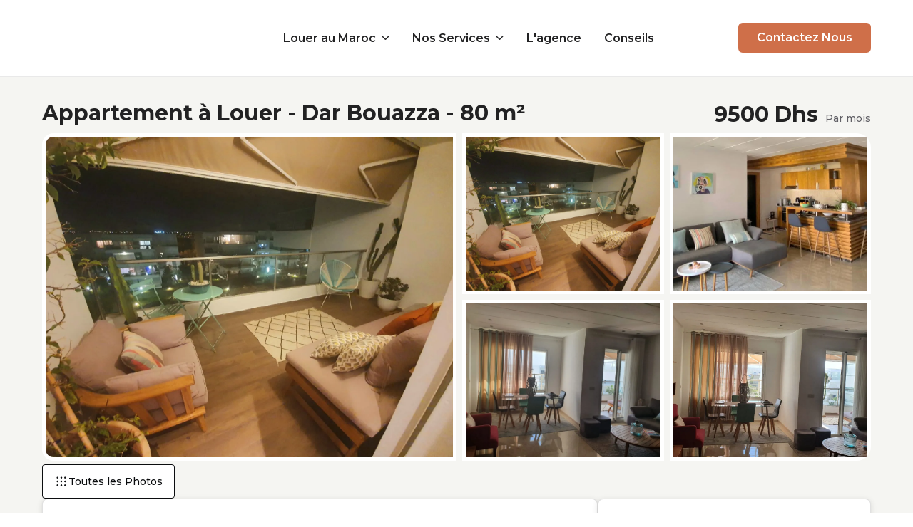

--- FILE ---
content_type: text/html; charset=utf-8
request_url: https://www.feelhome.ma/appartement-a-louer/appartement-a-louer-dar-bouazza-80-m2
body_size: 18091
content:
<!DOCTYPE html><!-- This site was created in Webflow. https://webflow.com --><!-- Last Published: Fri Jan 09 2026 15:27:09 GMT+0000 (Coordinated Universal Time) --><html data-wf-domain="www.feelhome.ma" data-wf-page="64a38c2768c6b840950d9a3f" data-wf-site="64a38c2768c6b840950d9a59" lang="fr" data-wf-collection="64a38c2768c6b840950d9c25" data-wf-item-slug="appartement-a-louer-dar-bouazza-80-m2"><head><meta charset="utf-8"/><title>Appartement à Louer - Dar Bouazza - 80 m² - Agence Immobilière Feel Home - Spécialiste des expatriés au Maroc</title><link rel="alternate" hrefLang="x-default" href="https://www.feelhome.ma/appartement-a-louer/appartement-a-louer-dar-bouazza-80-m2"/><link rel="alternate" hrefLang="fr" href="https://www.feelhome.ma/appartement-a-louer/appartement-a-louer-dar-bouazza-80-m2"/><link rel="alternate" hrefLang="en" href="https://www.feelhome.ma/en/appartment-for-rent/apartment-for-rent-dar-bouazza-80-m2"/><meta content="Découvrez ce magnifique appartement de 80 m² à louer au quartier Dar Bouazza à Casablanca. Contacter-nous pour organiser des visites d&#x27;appartements à louer à Casablanca !" name="description"/><meta content="Appartement à Louer - Dar Bouazza - 80 m² - Agence Immobilière Feel Home - Spécialiste des expatriés au Maroc" property="og:title"/><meta content="Découvrez ce magnifique appartement de 80 m² à louer au quartier Dar Bouazza à Casablanca. Contacter-nous pour organiser des visites d&#x27;appartements à louer à Casablanca !" property="og:description"/><meta content="https://cdn.prod.website-files.com/64a38c2768c6b840950d9a29/65526a428dd25736138742eb_IMG-20231113-WA0000.webp" property="og:image"/><meta content="Appartement à Louer - Dar Bouazza - 80 m² - Agence Immobilière Feel Home - Spécialiste des expatriés au Maroc" property="twitter:title"/><meta content="Découvrez ce magnifique appartement de 80 m² à louer au quartier Dar Bouazza à Casablanca. Contacter-nous pour organiser des visites d&#x27;appartements à louer à Casablanca !" property="twitter:description"/><meta content="https://cdn.prod.website-files.com/64a38c2768c6b840950d9a29/65526a428dd25736138742eb_IMG-20231113-WA0000.webp" property="twitter:image"/><meta property="og:type" content="website"/><meta content="summary_large_image" name="twitter:card"/><meta content="width=device-width, initial-scale=1" name="viewport"/><meta content="4Dng5KhgYECLseVXeJSDkqVcffTHY5l58kjSErIXsGE" name="google-site-verification"/><meta content="Webflow" name="generator"/><link href="https://cdn.prod.website-files.com/64a38c2768c6b840950d9a59/css/feelhomema.webflow.shared.d279682f4.css" rel="stylesheet" type="text/css" integrity="sha384-0nloL0wnVNYGONpDeUcc5hSOZSeuUlZOwCKuenfLqsjeXoUL0ML8lmfXaMR/VAeg" crossorigin="anonymous"/><link href="https://fonts.googleapis.com" rel="preconnect"/><link href="https://fonts.gstatic.com" rel="preconnect" crossorigin="anonymous"/><script src="https://ajax.googleapis.com/ajax/libs/webfont/1.6.26/webfont.js" type="text/javascript"></script><script type="text/javascript">WebFont.load({  google: {    families: ["Montserrat:100,100italic,200,200italic,300,300italic,400,400italic,500,500italic,600,600italic,700,700italic,800,800italic,900,900italic","Varela Round:400","Open Sans:300,300italic,400,400italic,600,600italic,700,700italic,800,800italic"]  }});</script><script type="text/javascript">!function(o,c){var n=c.documentElement,t=" w-mod-";n.className+=t+"js",("ontouchstart"in o||o.DocumentTouch&&c instanceof DocumentTouch)&&(n.className+=t+"touch")}(window,document);</script><link href="https://cdn.prod.website-files.com/64a38c2768c6b840950d9a59/66172a12486d0ffd539fd893_FeelHome%20FAV%20V1.png" rel="shortcut icon" type="image/x-icon"/><link href="https://cdn.prod.website-files.com/64a38c2768c6b840950d9a59/66172aa39dea622bb7cad3c4_FeelHome%20FAV%20V2.png" rel="apple-touch-icon"/><link href="https://www.feelhome.ma/appartement-a-louer/appartement-a-louer-dar-bouazza-80-m2" rel="canonical"/><script async="" src="https://www.googletagmanager.com/gtag/js?id=G-2FGRQTN297"></script><script type="text/javascript">window.dataLayer = window.dataLayer || [];function gtag(){dataLayer.push(arguments);}gtag('set', 'developer_id.dZGVlNj', true);gtag('js', new Date());gtag('config', 'G-2FGRQTN297');</script><style>
@font-face {
  font-family: "NAME OF THE FONT";  font-display: swap;
}
</style>



<script src="https://static.elfsight.com/platform/platform.js" data-use-service-core defer></script>
<div class="elfsight-app-e82b92bf-0424-4c62-8a46-221b30bcc28d" data-elfsight-app-lazy></div>

<!-- [Attributes by Finsweet] Range Slider -->
<script defer src="https://cdn.jsdelivr.net/npm/@finsweet/attributes-rangeslider@1/rangeslider.js"></script>
<!-- [Attributes by Finsweet] CMS Load -->
<script async src="https://cdn.jsdelivr.net/npm/@finsweet/attributes-cmsload@1/cmsload.js"></script><script type="application/ld+json">
    {
        "@context": "https://schema.org",
        "@type": "SingleFamilyResidence",
        "name": "Appartement à Louer - Dar Bouazza - 80 m²",
        "description": "Magnifique appartement meublé de 80 m² au 3ᵉ étage avec vue sur jardin et piscine. Situé dans la résidence la plus prisée de Dar Bouazza, à 20 min de Casablanca, l&#39;appartement offre un cadre de vie paisible et un accès direct à la mer. Doté d&#39;un double salon lumineux, d&#39;une cuisine américaine équipée et d&#39;une chambre confortable, cet appartement représente le choix parfait pour les expatriés en quête de confort. Ne manquez pas cette occasion de vivre dans l&#39;un des quartiers les plus prisés de Dar Bouazza, contactez-nous dès aujourd&#39;hui.",
        "numberOfRooms": 80,
        "occupancy": {
            "@type": "QuantitativeValue",
            "minValue": 1,
            "maxValue": 5
        },
        "floorSize": {
            "@type": "QuantitativeValue",
            "value": 80,
            "unitCode": "m2"
        },
        "leaseLength": {
            "@type": "QuantitativeValue",
            "value": "Longue Durée",
            "unitText": "months"
        },
        "offers": {
    "@type": "Offer",
    "url": "appartement-a-louer-dar-bouazza-80-m2",
    "priceCurrency": "MAD",
    "price": "9500",
    "itemCondition": "http://schema.org/UsedCondition",
    "availability": "http://schema.org/InStock",
    "seller": {
      "@type": "RealEstateAgent",
      "name": "Driss"
  },
        "numberOfBathroomsTotal": 1,
        "numberOfBedrooms": 80,
        "address": {
            "@type": "PostalAddress",
            "addressLocality": "Casablanca",
            "streetAddress": ""
        },
        "telephone": "+212 661 74 58 37"
    }}
</script><script type="text/javascript">window.__WEBFLOW_CURRENCY_SETTINGS = {"currencyCode":"USD","symbol":"$","decimal":".","fractionDigits":2,"group":",","template":"{{wf {\"path\":\"symbol\",\"type\":\"PlainText\"} }} {{wf {\"path\":\"amount\",\"type\":\"CommercePrice\"} }} {{wf {\"path\":\"currencyCode\",\"type\":\"PlainText\"} }}","hideDecimalForWholeNumbers":false};</script></head><body><div data-collapse="medium" data-animation="over-right" data-duration="300" data-w-id="9f6a7318-2625-7592-f17a-8a156a2b6957" data-easing="ease" data-easing2="ease" role="banner" class="header home darrk w-nav"><div class="container-default w-container"><div class="header-wrapper"><div class="split-content header-right"><a href="/" class="brand w-nav-brand"><img src="https://cdn.prod.website-files.com/64a38c2768c6b840950d9a59/6611ea73748f5c1dc29d8735_7.avif" width="220" height="53" data-w-id="9f6a7318-2625-7592-f17a-8a156a2b695c" alt="" class="header-logo darkk"/></a></div><div class="split-content header-center"><nav role="navigation" class="nav-menu w-nav-menu"><ul role="list" class="header-navigation bis daark"><li class="nav-item-wrapper megamenu"><div data-hover="true" data-delay="0" data-w-id="9f6a7318-2625-7592-f17a-8a156a2b6961" class="header-dropdown w-dropdown"><div class="text-200 text-link header-dropdown-nav home darkkk mobl w-dropdown-toggle"><div>Louer au Maroc</div><div class="dropdown-arrow"></div></div><nav class="header-dropdown-list w-dropdown-list"><div class="dropdown-nav-main-wrapper sinngle"><div class="dropdown-nav-pages-wrapper"><div class="h4-size margin-bottom-default mob">Casablanca</div><div class="nav-content"><ul role="list" class="list-nav"><li class="list-nav-item"><a href="/appartement-a-louer-a-casablanca" class="city-text text-link text-breaking-no-wrap">Appartements à Louer</a></li><li class="list-nav-item"><a href="/villas-a-louer-a-casablanca" class="city-text text-link text-breaking-no-wrap">Villas à Louer</a></li></ul></div></div><div class="dropdown-nav-pages-wrapper"><div class="h4-size margin-bottom-default mob">Marrakech</div><div class="nav-content"><ul role="list" class="list-nav"><li class="list-nav-item"><a href="/appartement-a-louer-a-marrakech" class="city-text text-link text-breaking-no-wrap">Appartements à Louer</a></li><li class="list-nav-item"><a href="/villas-a-louer-a-marrakech" class="city-text text-link text-breaking-no-wrap">Villas à Louer</a></li></ul></div></div><div class="dropdown-nav-pages-wrapper last"><div class="h4-size margin-bottom-default mob">Rabat</div><div class="nav-content"><ul role="list" class="list-nav"><li class="list-nav-item"><a href="/appartement-a-louer-a-rabat" class="city-text text-link text-breaking-no-wrap">Appartements à Louer</a></li><li class="list-nav-item"><a href="/villas-a-louer-a-rabat" class="city-text text-link text-breaking-no-wrap">Villas à Louer</a></li></ul></div></div></div></nav></div></li><li class="nav-item-wrapper megamenu"><div data-hover="true" data-delay="0" class="header-dropdown w-dropdown"><div class="text-200 text-link header-dropdown-nav home darkkk mobl w-dropdown-toggle"><div>Nos Services</div><div class="dropdown-arrow"></div></div><nav class="header-dropdown-list w-dropdown-list"><div class="dropdown-nav-main-wrapper sinngle"><div class="dropdown-nav-pages-wrapper last"><div class="nav-content"><ul role="list" class="list-nav"><li class="list-nav-item"><a href="/services-aux-expatries" class="city-text text-link text-breaking-no-wrap">Services aux Expatriés</a></li><li class="list-nav-item"><a href="/services-aux-proprietaires" class="city-text text-link text-breaking-no-wrap">Services aux Propriétaires</a></li></ul></div></div></div></nav></div></li><li class="nav-item-wrapper"><a href="/a-propos" class="text-200 text-link header-nav home darkkk mobl">L&#x27;agence</a></li><li class="nav-item-wrapper"><a href="/conseils-immobilier" class="text-200 text-link header-nav home darkkk mobl">Conseils</a></li><li class="nav-item-wrapper cont"><a href="/contact" class="text-200 text-link header-nav home">Contact</a></li></ul></nav></div><div class="split-content header-left"><a href="/contact" class="button-primary small header-button w-button">Contactez Nous</a><div class="menu-button w-nav-button"><div class="header-menu-button-icon-wrapper"><div class="icon-wrapper"><div class="header-menu-button-icon-top"></div><div class="header-menu-button-icon-medium"></div><div class="header-menu-button-icon-bottom"></div></div></div></div></div></div></div></div><div class="listing"><main><div class="container-default"><div class="title-wrapper hor"><h1 class="title airb">Appartement à Louer - Dar Bouazza - 80 m²</h1><div class="flex children-wrap _3 left moobl"><div class="h2-size pri">9500</div><div class="h2-size pri"> Dhs</div><div class="text-200 frequency new">Par mois</div></div></div><div class="gallery-wrapper toppp"><div class="gallery topp"><div class="gallery-wrapper-large tip"><a href="#" class="lightbox-link is-full w-inline-block w-lightbox"><img loading="lazy" src="https://cdn.prod.website-files.com/64a38c2768c6b840950d9a29/65526a428dd25736138742eb_IMG-20231113-WA0000.webp" alt="" sizes="100vw" srcset="https://cdn.prod.website-files.com/64a38c2768c6b840950d9a29/65526a428dd25736138742eb_IMG-20231113-WA0000-p-500.webp 500w, https://cdn.prod.website-files.com/64a38c2768c6b840950d9a29/65526a428dd25736138742eb_IMG-20231113-WA0000-p-800.webp 800w, https://cdn.prod.website-files.com/64a38c2768c6b840950d9a29/65526a428dd25736138742eb_IMG-20231113-WA0000-p-1080.webp 1080w, https://cdn.prod.website-files.com/64a38c2768c6b840950d9a29/65526a428dd25736138742eb_IMG-20231113-WA0000.webp 1599w" class="lightbox-image is-large"/><script type="application/json" class="w-json">{
  "items": [
    {
      "url": "https://cdn.prod.website-files.com/64a38c2768c6b840950d9a29/65526a428dd25736138742eb_IMG-20231113-WA0000.webp",
      "type": "image"
    }
  ],
  "group": "Prop"
}</script></a><div id="w-node-_5c7eee79-5220-5c52-1552-2e80f7baed0f-950d9a3f" class="gallery multi top w-dyn-list"><script type="text/x-wf-template" id="wf-template-5c7eee79-5220-5c52-1552-2e80f7baed10">%3Cdiv%20role%3D%22listitem%22%20class%3D%22w-dyn-item%20w-dyn-repeater-item%22%3E%3Ca%20href%3D%22%23%22%20class%3D%22slide-lightbox-link%20w-inline-block%20w-lightbox%22%3E%3Cimg%20loading%3D%22lazy%22%20src%3D%22https%3A%2F%2Fcdn.prod.website-files.com%2F64a38c2768c6b840950d9a29%2F65526a428dd25736138742eb_IMG-20231113-WA0000.webp%22%20alt%3D%22%22%20sizes%3D%22100vw%22%20srcset%3D%22https%3A%2F%2Fcdn.prod.website-files.com%2F64a38c2768c6b840950d9a29%2F65526a428dd25736138742eb_IMG-20231113-WA0000-p-500.webp%20500w%2C%20https%3A%2F%2Fcdn.prod.website-files.com%2F64a38c2768c6b840950d9a29%2F65526a428dd25736138742eb_IMG-20231113-WA0000-p-800.webp%20800w%2C%20https%3A%2F%2Fcdn.prod.website-files.com%2F64a38c2768c6b840950d9a29%2F65526a428dd25736138742eb_IMG-20231113-WA0000-p-1080.webp%201080w%2C%20https%3A%2F%2Fcdn.prod.website-files.com%2F64a38c2768c6b840950d9a29%2F65526a428dd25736138742eb_IMG-20231113-WA0000.webp%201599w%22%20class%3D%22photos-slide-image%20top%22%2F%3E%3Cscript%20type%3D%22application%2Fjson%22%20class%3D%22w-json%22%3E%7B%0A%20%20%22items%22%3A%20%5B%0A%20%20%20%20%7B%0A%20%20%20%20%20%20%22url%22%3A%20%22https%3A%2F%2Fcdn.prod.website-files.com%2F64a38c2768c6b840950d9a29%2F65526a428dd25736138742eb_IMG-20231113-WA0000.webp%22%2C%0A%20%20%20%20%20%20%22type%22%3A%20%22image%22%0A%20%20%20%20%7D%0A%20%20%5D%2C%0A%20%20%22group%22%3A%20%22Prop%22%0A%7D%3C%2Fscript%3E%3C%2Fa%3E%3C%2Fdiv%3E</script><div role="list" class="collection-list-3 top w-dyn-items"><div role="listitem" class="w-dyn-item w-dyn-repeater-item"><a href="#" class="slide-lightbox-link w-inline-block w-lightbox"><img loading="lazy" src="https://cdn.prod.website-files.com/64a38c2768c6b840950d9a29/65526a428dd25736138742eb_IMG-20231113-WA0000.webp" alt="" sizes="100vw" srcset="https://cdn.prod.website-files.com/64a38c2768c6b840950d9a29/65526a428dd25736138742eb_IMG-20231113-WA0000-p-500.webp 500w, https://cdn.prod.website-files.com/64a38c2768c6b840950d9a29/65526a428dd25736138742eb_IMG-20231113-WA0000-p-800.webp 800w, https://cdn.prod.website-files.com/64a38c2768c6b840950d9a29/65526a428dd25736138742eb_IMG-20231113-WA0000-p-1080.webp 1080w, https://cdn.prod.website-files.com/64a38c2768c6b840950d9a29/65526a428dd25736138742eb_IMG-20231113-WA0000.webp 1599w" class="photos-slide-image top"/><script type="application/json" class="w-json">{
  "items": [
    {
      "url": "https://cdn.prod.website-files.com/64a38c2768c6b840950d9a29/65526a428dd25736138742eb_IMG-20231113-WA0000.webp",
      "type": "image"
    }
  ],
  "group": "Prop"
}</script></a></div><div role="listitem" class="w-dyn-item w-dyn-repeater-item"><a href="#" class="slide-lightbox-link w-inline-block w-lightbox"><img loading="lazy" src="https://cdn.prod.website-files.com/64a38c2768c6b840950d9a29/65526c0d745370c8b33fdbb6_IMG-20231113-WA00079.webp" alt="" sizes="100vw" srcset="https://cdn.prod.website-files.com/64a38c2768c6b840950d9a29/65526c0d745370c8b33fdbb6_IMG-20231113-WA00079-p-500.webp 500w, https://cdn.prod.website-files.com/64a38c2768c6b840950d9a29/65526c0d745370c8b33fdbb6_IMG-20231113-WA00079.webp 768w" class="photos-slide-image top"/><script type="application/json" class="w-json">{
  "items": [
    {
      "url": "https://cdn.prod.website-files.com/64a38c2768c6b840950d9a29/65526c0d745370c8b33fdbb6_IMG-20231113-WA00079.webp",
      "type": "image"
    }
  ],
  "group": "Prop"
}</script></a></div><div role="listitem" class="w-dyn-item w-dyn-repeater-item"><a href="#" class="slide-lightbox-link w-inline-block w-lightbox"><img loading="lazy" src="https://cdn.prod.website-files.com/64a38c2768c6b840950d9a29/65526a420df0522c78b0240c_IMG-20231113-WA0001.webp" alt="" sizes="100vw" srcset="https://cdn.prod.website-files.com/64a38c2768c6b840950d9a29/65526a420df0522c78b0240c_IMG-20231113-WA0001-p-500.webp 500w, https://cdn.prod.website-files.com/64a38c2768c6b840950d9a29/65526a420df0522c78b0240c_IMG-20231113-WA0001-p-800.webp 800w, https://cdn.prod.website-files.com/64a38c2768c6b840950d9a29/65526a420df0522c78b0240c_IMG-20231113-WA0001-p-1080.webp 1080w, https://cdn.prod.website-files.com/64a38c2768c6b840950d9a29/65526a420df0522c78b0240c_IMG-20231113-WA0001.webp 1280w" class="photos-slide-image top"/><script type="application/json" class="w-json">{
  "items": [
    {
      "url": "https://cdn.prod.website-files.com/64a38c2768c6b840950d9a29/65526a420df0522c78b0240c_IMG-20231113-WA0001.webp",
      "type": "image"
    }
  ],
  "group": "Prop"
}</script></a></div><div role="listitem" class="w-dyn-item w-dyn-repeater-item"><a href="#" class="slide-lightbox-link w-inline-block w-lightbox"><img loading="lazy" src="https://cdn.prod.website-files.com/64a38c2768c6b840950d9a29/65526a42247a967f1e5a7933_IMG-20231113-WA0002.webp" alt="" sizes="100vw" srcset="https://cdn.prod.website-files.com/64a38c2768c6b840950d9a29/65526a42247a967f1e5a7933_IMG-20231113-WA0002-p-500.webp 500w, https://cdn.prod.website-files.com/64a38c2768c6b840950d9a29/65526a42247a967f1e5a7933_IMG-20231113-WA0002-p-800.webp 800w, https://cdn.prod.website-files.com/64a38c2768c6b840950d9a29/65526a42247a967f1e5a7933_IMG-20231113-WA0002.webp 960w" class="photos-slide-image top"/><script type="application/json" class="w-json">{
  "items": [
    {
      "url": "https://cdn.prod.website-files.com/64a38c2768c6b840950d9a29/65526a42247a967f1e5a7933_IMG-20231113-WA0002.webp",
      "type": "image"
    }
  ],
  "group": "Prop"
}</script></a></div><div role="listitem" class="w-dyn-item w-dyn-repeater-item"><a href="#" class="slide-lightbox-link w-inline-block w-lightbox"><img loading="lazy" src="https://cdn.prod.website-files.com/64a38c2768c6b840950d9a29/65526a421b4460f5f7ff47ac_IMG-20231113-WA0003.webp" alt="" sizes="100vw" srcset="https://cdn.prod.website-files.com/64a38c2768c6b840950d9a29/65526a421b4460f5f7ff47ac_IMG-20231113-WA0003-p-500.webp 500w, https://cdn.prod.website-files.com/64a38c2768c6b840950d9a29/65526a421b4460f5f7ff47ac_IMG-20231113-WA0003-p-800.webp 800w, https://cdn.prod.website-files.com/64a38c2768c6b840950d9a29/65526a421b4460f5f7ff47ac_IMG-20231113-WA0003.webp 960w" class="photos-slide-image top"/><script type="application/json" class="w-json">{
  "items": [
    {
      "url": "https://cdn.prod.website-files.com/64a38c2768c6b840950d9a29/65526a421b4460f5f7ff47ac_IMG-20231113-WA0003.webp",
      "type": "image"
    }
  ],
  "group": "Prop"
}</script></a></div><div role="listitem" class="w-dyn-item w-dyn-repeater-item"><a href="#" class="slide-lightbox-link w-inline-block w-lightbox"><img loading="lazy" src="https://cdn.prod.website-files.com/64a38c2768c6b840950d9a29/65526a42e5e7d9b55e3ff06d_IMG-20231113-WA0004.webp" alt="" sizes="100vw" srcset="https://cdn.prod.website-files.com/64a38c2768c6b840950d9a29/65526a42e5e7d9b55e3ff06d_IMG-20231113-WA0004-p-500.webp 500w, https://cdn.prod.website-files.com/64a38c2768c6b840950d9a29/65526a42e5e7d9b55e3ff06d_IMG-20231113-WA0004-p-800.webp 800w, https://cdn.prod.website-files.com/64a38c2768c6b840950d9a29/65526a42e5e7d9b55e3ff06d_IMG-20231113-WA0004.webp 960w" class="photos-slide-image top"/><script type="application/json" class="w-json">{
  "items": [
    {
      "url": "https://cdn.prod.website-files.com/64a38c2768c6b840950d9a29/65526a42e5e7d9b55e3ff06d_IMG-20231113-WA0004.webp",
      "type": "image"
    }
  ],
  "group": "Prop"
}</script></a></div><div role="listitem" class="w-dyn-item w-dyn-repeater-item"><a href="#" class="slide-lightbox-link w-inline-block w-lightbox"><img loading="lazy" src="https://cdn.prod.website-files.com/64a38c2768c6b840950d9a29/65526a3eac83d578c23aa659_IMG-20231113-WA0008.webp" alt="" sizes="100vw" srcset="https://cdn.prod.website-files.com/64a38c2768c6b840950d9a29/65526a3eac83d578c23aa659_IMG-20231113-WA0008-p-500.webp 500w, https://cdn.prod.website-files.com/64a38c2768c6b840950d9a29/65526a3eac83d578c23aa659_IMG-20231113-WA0008.webp 864w" class="photos-slide-image top"/><script type="application/json" class="w-json">{
  "items": [
    {
      "url": "https://cdn.prod.website-files.com/64a38c2768c6b840950d9a29/65526a3eac83d578c23aa659_IMG-20231113-WA0008.webp",
      "type": "image"
    }
  ],
  "group": "Prop"
}</script></a></div><div role="listitem" class="w-dyn-item w-dyn-repeater-item"><a href="#" class="slide-lightbox-link w-inline-block w-lightbox"><img loading="lazy" src="https://cdn.prod.website-files.com/64a38c2768c6b840950d9a29/65526a42bbce548e782043a7_IMG-20231113-WA0005.webp" alt="" sizes="100vw" srcset="https://cdn.prod.website-files.com/64a38c2768c6b840950d9a29/65526a42bbce548e782043a7_IMG-20231113-WA0005-p-500.webp 500w, https://cdn.prod.website-files.com/64a38c2768c6b840950d9a29/65526a42bbce548e782043a7_IMG-20231113-WA0005-p-800.webp 800w, https://cdn.prod.website-files.com/64a38c2768c6b840950d9a29/65526a42bbce548e782043a7_IMG-20231113-WA0005-p-1080.webp 1080w, https://cdn.prod.website-files.com/64a38c2768c6b840950d9a29/65526a42bbce548e782043a7_IMG-20231113-WA0005.webp 1600w" class="photos-slide-image top"/><script type="application/json" class="w-json">{
  "items": [
    {
      "url": "https://cdn.prod.website-files.com/64a38c2768c6b840950d9a29/65526a42bbce548e782043a7_IMG-20231113-WA0005.webp",
      "type": "image"
    }
  ],
  "group": "Prop"
}</script></a></div><div role="listitem" class="w-dyn-item w-dyn-repeater-item"><a href="#" class="slide-lightbox-link w-inline-block w-lightbox"><img loading="lazy" src="https://cdn.prod.website-files.com/64a38c2768c6b840950d9a29/65526a420c6459720882bd81_IMG-20231113-WA0006.webp" alt="" sizes="100vw" srcset="https://cdn.prod.website-files.com/64a38c2768c6b840950d9a29/65526a420c6459720882bd81_IMG-20231113-WA0006-p-500.webp 500w, https://cdn.prod.website-files.com/64a38c2768c6b840950d9a29/65526a420c6459720882bd81_IMG-20231113-WA0006-p-800.webp 800w, https://cdn.prod.website-files.com/64a38c2768c6b840950d9a29/65526a420c6459720882bd81_IMG-20231113-WA0006-p-1080.webp 1080w, https://cdn.prod.website-files.com/64a38c2768c6b840950d9a29/65526a420c6459720882bd81_IMG-20231113-WA0006.webp 1600w" class="photos-slide-image top"/><script type="application/json" class="w-json">{
  "items": [
    {
      "url": "https://cdn.prod.website-files.com/64a38c2768c6b840950d9a29/65526a420c6459720882bd81_IMG-20231113-WA0006.webp",
      "type": "image"
    }
  ],
  "group": "Prop"
}</script></a></div></div><div class="w-dyn-hide w-dyn-empty"><div>No items found.</div></div></div></div><div class="gallery-wrapper-large square"><div class="collection-list-wrapper-5 w-dyn-list"><script type="text/x-wf-template" id="wf-template-23f45344-ca97-4b46-8997-252768517b5d">%3Cdiv%20role%3D%22listitem%22%20class%3D%22collection-item-3%20w-dyn-item%20w-dyn-repeater-item%22%3E%3Ca%20href%3D%22%23%22%20class%3D%22lightbox-link%20w-inline-block%20w-lightbox%22%3E%3Cimg%20loading%3D%22lazy%22%20src%3D%22https%3A%2F%2Fcdn.prod.website-files.com%2F64a38c2768c6b840950d9a29%2F65526a428dd25736138742eb_IMG-20231113-WA0000.webp%22%20alt%3D%22%22%20sizes%3D%22100vw%22%20srcset%3D%22https%3A%2F%2Fcdn.prod.website-files.com%2F64a38c2768c6b840950d9a29%2F65526a428dd25736138742eb_IMG-20231113-WA0000-p-500.webp%20500w%2C%20https%3A%2F%2Fcdn.prod.website-files.com%2F64a38c2768c6b840950d9a29%2F65526a428dd25736138742eb_IMG-20231113-WA0000-p-800.webp%20800w%2C%20https%3A%2F%2Fcdn.prod.website-files.com%2F64a38c2768c6b840950d9a29%2F65526a428dd25736138742eb_IMG-20231113-WA0000-p-1080.webp%201080w%2C%20https%3A%2F%2Fcdn.prod.website-files.com%2F64a38c2768c6b840950d9a29%2F65526a428dd25736138742eb_IMG-20231113-WA0000.webp%201599w%22%20class%3D%22lightbox-image%22%2F%3E%3Cscript%20type%3D%22application%2Fjson%22%20class%3D%22w-json%22%3E%7B%0A%20%20%22items%22%3A%20%5B%0A%20%20%20%20%7B%0A%20%20%20%20%20%20%22url%22%3A%20%22https%3A%2F%2Fcdn.prod.website-files.com%2F64a38c2768c6b840950d9a29%2F65526a428dd25736138742eb_IMG-20231113-WA0000.webp%22%2C%0A%20%20%20%20%20%20%22type%22%3A%20%22image%22%0A%20%20%20%20%7D%0A%20%20%5D%2C%0A%20%20%22group%22%3A%20%22Prop%22%0A%7D%3C%2Fscript%3E%3C%2Fa%3E%3C%2Fdiv%3E</script><div role="list" class="collection-list-2 w-dyn-items"><div role="listitem" class="collection-item-3 w-dyn-item w-dyn-repeater-item"><a href="#" class="lightbox-link w-inline-block w-lightbox"><img loading="lazy" src="https://cdn.prod.website-files.com/64a38c2768c6b840950d9a29/65526a428dd25736138742eb_IMG-20231113-WA0000.webp" alt="" sizes="100vw" srcset="https://cdn.prod.website-files.com/64a38c2768c6b840950d9a29/65526a428dd25736138742eb_IMG-20231113-WA0000-p-500.webp 500w, https://cdn.prod.website-files.com/64a38c2768c6b840950d9a29/65526a428dd25736138742eb_IMG-20231113-WA0000-p-800.webp 800w, https://cdn.prod.website-files.com/64a38c2768c6b840950d9a29/65526a428dd25736138742eb_IMG-20231113-WA0000-p-1080.webp 1080w, https://cdn.prod.website-files.com/64a38c2768c6b840950d9a29/65526a428dd25736138742eb_IMG-20231113-WA0000.webp 1599w" class="lightbox-image"/><script type="application/json" class="w-json">{
  "items": [
    {
      "url": "https://cdn.prod.website-files.com/64a38c2768c6b840950d9a29/65526a428dd25736138742eb_IMG-20231113-WA0000.webp",
      "type": "image"
    }
  ],
  "group": "Prop"
}</script></a></div><div role="listitem" class="collection-item-3 w-dyn-item w-dyn-repeater-item"><a href="#" class="lightbox-link w-inline-block w-lightbox"><img loading="lazy" src="https://cdn.prod.website-files.com/64a38c2768c6b840950d9a29/65526c0d745370c8b33fdbb6_IMG-20231113-WA00079.webp" alt="" sizes="100vw" srcset="https://cdn.prod.website-files.com/64a38c2768c6b840950d9a29/65526c0d745370c8b33fdbb6_IMG-20231113-WA00079-p-500.webp 500w, https://cdn.prod.website-files.com/64a38c2768c6b840950d9a29/65526c0d745370c8b33fdbb6_IMG-20231113-WA00079.webp 768w" class="lightbox-image"/><script type="application/json" class="w-json">{
  "items": [
    {
      "url": "https://cdn.prod.website-files.com/64a38c2768c6b840950d9a29/65526c0d745370c8b33fdbb6_IMG-20231113-WA00079.webp",
      "type": "image"
    }
  ],
  "group": "Prop"
}</script></a></div><div role="listitem" class="collection-item-3 w-dyn-item w-dyn-repeater-item"><a href="#" class="lightbox-link w-inline-block w-lightbox"><img loading="lazy" src="https://cdn.prod.website-files.com/64a38c2768c6b840950d9a29/65526a420df0522c78b0240c_IMG-20231113-WA0001.webp" alt="" sizes="100vw" srcset="https://cdn.prod.website-files.com/64a38c2768c6b840950d9a29/65526a420df0522c78b0240c_IMG-20231113-WA0001-p-500.webp 500w, https://cdn.prod.website-files.com/64a38c2768c6b840950d9a29/65526a420df0522c78b0240c_IMG-20231113-WA0001-p-800.webp 800w, https://cdn.prod.website-files.com/64a38c2768c6b840950d9a29/65526a420df0522c78b0240c_IMG-20231113-WA0001-p-1080.webp 1080w, https://cdn.prod.website-files.com/64a38c2768c6b840950d9a29/65526a420df0522c78b0240c_IMG-20231113-WA0001.webp 1280w" class="lightbox-image"/><script type="application/json" class="w-json">{
  "items": [
    {
      "url": "https://cdn.prod.website-files.com/64a38c2768c6b840950d9a29/65526a420df0522c78b0240c_IMG-20231113-WA0001.webp",
      "type": "image"
    }
  ],
  "group": "Prop"
}</script></a></div><div role="listitem" class="collection-item-3 w-dyn-item w-dyn-repeater-item"><a href="#" class="lightbox-link w-inline-block w-lightbox"><img loading="lazy" src="https://cdn.prod.website-files.com/64a38c2768c6b840950d9a29/65526a42247a967f1e5a7933_IMG-20231113-WA0002.webp" alt="" sizes="100vw" srcset="https://cdn.prod.website-files.com/64a38c2768c6b840950d9a29/65526a42247a967f1e5a7933_IMG-20231113-WA0002-p-500.webp 500w, https://cdn.prod.website-files.com/64a38c2768c6b840950d9a29/65526a42247a967f1e5a7933_IMG-20231113-WA0002-p-800.webp 800w, https://cdn.prod.website-files.com/64a38c2768c6b840950d9a29/65526a42247a967f1e5a7933_IMG-20231113-WA0002.webp 960w" class="lightbox-image"/><script type="application/json" class="w-json">{
  "items": [
    {
      "url": "https://cdn.prod.website-files.com/64a38c2768c6b840950d9a29/65526a42247a967f1e5a7933_IMG-20231113-WA0002.webp",
      "type": "image"
    }
  ],
  "group": "Prop"
}</script></a></div></div><div class="w-dyn-hide w-dyn-empty"><div>No items found.</div></div></div></div></div><a href="#" class="gallery-button w-inline-block w-lightbox"><div class="gallery-button-icon w-embed"><svg xmlns="http://www.w3.org/2000/svg" xmlns:xlink="http://www.w3.org/1999/xlink" aria-hidden="true" role="img" class="iconify iconify--ph" width="100%" height="100%" preserveAspectRatio="xMidYMid meet" viewBox="0 0 256 256"><path fill="currentColor" d="M76 60a16 16 0 1 1-16-16a16 16 0 0 1 16 16Zm52-16a16 16 0 1 0 16 16a16 16 0 0 0-16-16Zm68 32a16 16 0 1 0-16-16a16 16 0 0 0 16 16ZM60 112a16 16 0 1 0 16 16a16 16 0 0 0-16-16Zm68 0a16 16 0 1 0 16 16a16 16 0 0 0-16-16Zm68 0a16 16 0 1 0 16 16a16 16 0 0 0-16-16ZM60 180a16 16 0 1 0 16 16a16 16 0 0 0-16-16Zm68 0a16 16 0 1 0 16 16a16 16 0 0 0-16-16Zm68 0a16 16 0 1 0 16 16a16 16 0 0 0-16-16Z"></path></svg></div><div>Toutes les Photos</div><script type="application/json" class="w-json">{
  "items": [],
  "group": "Properties"
}</script></a></div><div class="content-wrapper"><div class="content-main"><div class="features-wrapper ooo"><div class="feature"><div class="badge spacing-12px pp"><img src="https://cdn.prod.website-files.com/64a38c2768c6b840950d9a59/64a38c2768c6b840950d9a85_icon-4-features-property-posts-realtor-template.svg" loading="eager" alt="Scale Icon - Realtor X Webflow Template" class="image badge-icon"/><div class="tit">Superficie: </div><div>80</div><div> m<sup>2</sup></div></div></div><div class="feature"><div class="badge spacing-12px pp"><img src="https://cdn.prod.website-files.com/64a38c2768c6b840950d9a59/64a38c2768c6b840950d9a64_icon-3-features-property-posts-realtor-template.svg" loading="eager" alt="Bed Icon - Realtor X Webflow Template" class="image badge-icon"/><div class="tit">Chambre(s): </div><div>80</div></div></div><div class="feature"><div class="badge spacing-12px pp"><img src="https://cdn.prod.website-files.com/64a38c2768c6b840950d9a59/64a38c2768c6b840950d9a80_icon-2-features-property-posts-realtor-template.svg" loading="eager" alt="Bathroom Icon - Realtor X Webflow Template" class="image badge-icon"/><div class="tit">Salle(s) de bain: </div><div>1</div></div></div><div class="feature last"><div class="badge spacing-12px pp"><img src="https://cdn.prod.website-files.com/64a38c2768c6b840950d9a59/64a38c2768c6b840950d9a5d_icon-1-features-property-posts-realtor-template.svg" loading="eager" alt="Parking Icon - Realtor X Webflow Template" class="image badge-icon"/><div class="tit">Garage(s): </div><div>1</div></div></div></div><div class="features-wrapper ooo dsk"><div class="feature"><div class="badge spacing-12px pp rr"><img src="https://cdn.prod.website-files.com/64a38c2768c6b840950d9a59/64a38c2768c6b840950d9a85_icon-4-features-property-posts-realtor-template.svg" loading="eager" alt="Scale Icon - Realtor X Webflow Template" class="image badge-icon new"/><div class="tit bis">Superficie </div><div class="div-block-52"><div>80</div><div> m<sup>2</sup></div></div></div></div><div class="feature"><div class="badge spacing-12px pp rr"><img src="https://cdn.prod.website-files.com/64a38c2768c6b840950d9a59/64a38c2768c6b840950d9a64_icon-3-features-property-posts-realtor-template.svg" loading="eager" alt="Bed Icon - Realtor X Webflow Template" class="image badge-icon new"/><div class="tit bis">Chambre(s)</div><div class="div-block-52"><div>80</div></div></div></div><div class="feature"><div class="badge spacing-12px pp rr"><img src="https://cdn.prod.website-files.com/64a38c2768c6b840950d9a59/64a38c2768c6b840950d9a80_icon-2-features-property-posts-realtor-template.svg" loading="eager" alt="Bathroom Icon - Realtor X Webflow Template" class="image badge-icon new"/><div class="tit bis">Salle(s) de bain</div><div class="div-block-52"><div>1</div></div></div></div><div class="feature last"><div class="badge spacing-12px pp rr"><img src="https://cdn.prod.website-files.com/64a38c2768c6b840950d9a59/64a38c2768c6b840950d9a5d_icon-1-features-property-posts-realtor-template.svg" loading="eager" alt="Parking Icon - Realtor X Webflow Template" class="image badge-icon new"/><div class="tit bis">Garage(s)</div><div class="div-block-52"><div>1</div><div class="w-condition-invisible">-</div></div></div></div></div><div id="pricing" class="section-anchor"></div><div class="infos"><div class="content-card nb"><div class="pricing-header"><div class="pricing-wrapper"><div class="pricing-heading-wrapper"><h2 class="heading-16">Appartement à Louer - Dar Bouazza - 80 m²</h2><div class="flex children-wrap badges-12px listing tag left gg"><div class="badge spacing-12px tags apt"><div class="tit _2 _3 _4">Appartement</div></div><div class="badge spacing-12px tags"><div class="tit _2 _3 _4">À Louer</div></div><div class="badge spacing-12px tags w-condition-invisible"><div class="tit _2 _3 _4">Non-Meublé</div></div><div class="badge spacing-12px tags w-condition-invisible"><div class="tit _2 _3 _4">Cuisine Équipée</div></div><div class="badge spacing-12px tags"><div class="tit _2 _3 _4">Meublé</div></div><div class="badge spacing-12px tags"><div class="tit _2 _3 _4">Longue Durée</div></div><a href="/appartements-a-louer/villes/casablanca" class="lkb mr w-inline-block"><div class="badge spacing-12px tags dd qr"><div class="tit _2 _3 _4">Casablanca</div></div></a><a href="/appartements-a-louer/quartier/dar-bouazza" class="lkb w-inline-block"><div class="badge spacing-12px tags dd qr"><div class="tit _2 _3 _4">Dar Bouazza</div></div></a></div></div><div class="flex children-wrap _3 left"><img src="https://cdn.prod.website-files.com/64a38c2768c6b840950d9a59/64a38c2768c6b840950d9ced_svgexport-77.svg" loading="eager" alt="" class="image amenities-icon k"/><div class="h2-size">9500</div><div class="w-condition-invisible"><div class="text-200 frequency v w-condition-invisible">Prix de Vente</div><div class="div-block-13"><div class="h2-size w-condition-invisible w-dyn-bind-empty"></div><div class="h2-size"> $</div></div></div><div class="h2-size"> Dhs</div><div class="text-200 frequency">Par mois</div></div><div class="pricing-header-details"><p class="text-color-grey">Magnifique appartement meublé de 80 m² au 3ᵉ étage avec vue sur jardin et piscine. Situé dans la résidence la plus prisée de Dar Bouazza, à 20 min de Casablanca, l&#x27;appartement offre un cadre de vie paisible et un accès direct à la mer. Doté d&#x27;un double salon lumineux, d&#x27;une cuisine américaine équipée et d&#x27;une chambre confortable, cet appartement représente le choix parfait pour les expatriés en quête de confort. Ne manquez pas cette occasion de vivre dans l&#x27;un des quartiers les plus prisés de Dar Bouazza, contactez-nous dès aujourd&#x27;hui.</p></div><div data-w-id="5e3a05c3-3e02-78d8-354b-56041c178764" class="flex-2 hidden"><a data-w-id="5e3a05c3-3e02-78d8-354b-56041c178765" href="#" class="floor-plan-details-heading w-inline-block"><div>Hide Floor Plan Details</div><div class="icon-embed-xxsmall w-embed"><svg xmlns="http://www.w3.org/2000/svg" xmlns:xlink="http://www.w3.org/1999/xlink" aria-hidden="true" role="img" class="iconify iconify--ph" width="100%" height="100%" preserveAspectRatio="xMidYMid meet" viewBox="0 0 256 256"><path fill="currentColor" d="M208 172a12.2 12.2 0 0 1-8.5-3.5L128 97l-71.5 71.5a12 12 0 0 1-17-17l80-80a12 12 0 0 1 17 0l80 80a12 12 0 0 1 0 17a12.2 12.2 0 0 1-8.5 3.5Z"></path></svg></div></a></div></div></div><div data-w-id="5e3a05c3-3e02-78d8-354b-56041c17876e" class="floor-plan-details-wrapper"><div class="floor-plan-details hor"><div class="floor-plan-details-section"><h4 class="heading-17">Non Inclus</h4><div class="flex children-wrap badges-12px listing tag left gg"><div class="badge spacing-12px tags apt inc"><img src="https://cdn.prod.website-files.com/64a38c2768c6b840950d9a59/64a38c2768c6b840950d9cf7_svgexport-84.svg" loading="eager" alt="" class="image badge-icon"/><div class="tit _2">Garage</div></div><div class="badge spacing-12px tags inc w-condition-invisible"><img src="https://cdn.prod.website-files.com/64a38c2768c6b840950d9a59/64a38c2768c6b840950d9bc1_svgexport-24.svg" loading="eager" alt="" class="image badge-icon"/><div class="tit _2">Internet</div></div><div class="badge spacing-12px tags inc"><img src="https://cdn.prod.website-files.com/64a38c2768c6b840950d9a59/64a38c2768c6b840950d9bdf_svgexport-53.svg" loading="eager" alt="" class="image badge-icon"/><div class="tit _2">Éléctricité</div></div><div class="badge spacing-12px tags inc"><img src="https://cdn.prod.website-files.com/64a38c2768c6b840950d9a59/64a38c2768c6b840950d9bdd_svgexport-60.svg" loading="eager" alt="" class="image badge-icon"/><div class="tit _2">Chaines TV</div></div></div></div><div class="floor-plan-details-section"><h4 class="heading-17">Inclus</h4><div class="flex children-wrap badges-12px listing tag left gg"><div class="badge spacing-12px tags apt inc"><img src="https://cdn.prod.website-files.com/64a38c2768c6b840950d9a59/656580f7d03f6864a9c1804a_Arrow%20Right.svg" loading="eager" alt="" class="image badge-icon"/><div class="tit _2">Frais de Syndic</div></div><div class="badge spacing-12px tags apt inc w-condition-invisible"><img src="https://cdn.prod.website-files.com/64a38c2768c6b840950d9a59/64a38c2768c6b840950d9cf7_svgexport-84.svg" loading="eager" alt="" class="image badge-icon"/><div class="tit _2">Garage</div></div><div class="badge spacing-12px tags inc"><img src="https://cdn.prod.website-files.com/64a38c2768c6b840950d9a59/64a38c2768c6b840950d9bc1_svgexport-24.svg" loading="eager" alt="" class="image badge-icon"/><div class="tit _2">Internet</div></div><div class="badge spacing-12px tags inc w-condition-invisible"><img src="https://cdn.prod.website-files.com/64a38c2768c6b840950d9a59/64a38c2768c6b840950d9bdf_svgexport-53.svg" loading="eager" alt="" class="image badge-icon"/><div class="tit _2">Éléctricité</div></div><div class="badge spacing-12px tags inc w-condition-invisible"><img src="https://cdn.prod.website-files.com/64a38c2768c6b840950d9a59/64a38c2768c6b840950d9bdd_svgexport-60.svg" loading="eager" alt="" class="image badge-icon"/><div class="tit _2">Chaines TV</div></div><div class="badge spacing-12px tags inc w-condition-invisible"><img src="https://cdn.prod.website-files.com/64a38c2768c6b840950d9a59/64a38c2768c6b840950d9bdd_svgexport-60.svg" loading="eager" alt="" class="image badge-icon"/><div class="tit _2">Netflix</div></div></div></div></div></div></div></div><div id="about" class="section-anchor"></div><div class="description"><div class="content-card nb desc"><div class="content-main-heading-wrapper"><h2>Description</h2></div><div class="content-text-wrapper"><div class="rich-text-block-2 w-richtext"><p>Appartement meublé au 3ᵉ étage sans vis-à-vis avec une très belle vue sur jardin et piscine dans la plus belle résidence à Dar Bouazza. Cet appartement de 80 m² est idéalement situé à Dar Bouazza, offrant un cadre de vie paisible et un accès direct à la mer. Doté d&#x27;un double salon lumineux et spacieux, d&#x27;une cuisine américaine entièrement équipée et d&#x27;une salle de bain moderne, cet appartement représente un choix parfait pour les expatriés à la recherche d&#x27;un cadre de vie confortable.<br/><br/>Le salon dispose d&#x27;un canapé confortable, d&#x27;une télévision, d&#x27;une table à manger et d&#x27;un espace bureau, parfait pour se détendre ou travailler. La chambre est équipée d&#x27;un lit adulte, d&#x27;une télévision, d&#x27;un dressing et de draps propres, assurant un sommeil réparateur et un confort optimal. La terrasse offre une vue imprenable sur la piscine de la résidence, idéale pour se détendre ou prendre un bain de soleil.<br/><br/>La cuisine américaine est équipée d&#x27;un four, d&#x27;une cuisinière électrique, d&#x27;un réfrigérateur, d&#x27;un congélateur, d&#x27;un lave-linge, d&#x27;un lave-vaisselle, de vaisselle, d&#x27;un micro-ondes et d&#x27;une machine à café, offrant tout le nécessaire pour préparer de délicieux repas.<br/><br/>La résidence offre également de nombreux avantages tels qu&#x27;un ascenseur, un agent de sécurité, des caméras de surveillance, une piscine extérieure, un jardin commun et un parking invités, assurant ainsi confort et sécurité au quotidien. De plus, le loyer de 9500 dirhams inclut une place réservée au garage.<br/><br/>Ne manquez pas cette occasion de louer cet appartement idéalement situé, offrant une qualité de vie exceptionnelle dans la résidence les plus prisés de Dar Bouazza. Contactez notre agence immobilière dès aujourd&#x27;hui pour organiser une visite et saisir cette opportunité unique.<br/></p></div></div></div></div><div id="amenities" class="section-anchor is-custom"></div><div class="avantages"><div class="content-main-heading-wrapper"><h2>Points Forts</h2></div><div class="amenities"><div class="features-cards-wrapper vv"><div class="features-card"><img src="https://cdn.prod.website-files.com/64a38c2768c6b840950d9a59/64a38c2768c6b840950d9cf2_svgexport-18.svg" loading="eager" alt="" class="image amenities-icon"/><div class="text-200 text-neutral-800 amenities-text">Vue Dégagée</div></div><div class="features-card"><img src="https://cdn.prod.website-files.com/64a38c2768c6b840950d9a59/65028b50f91f4d27cd0a89b4_svgexport-5.svg" loading="eager" alt="" class="image amenities-icon"/><div class="text-200 text-neutral-800 amenities-text">Fibre Optique</div></div><div class="features-card"><img src="https://cdn.prod.website-files.com/64a38c2768c6b840950d9a59/64a38c2768c6b840950d9c4f_svgexport-55.svg" loading="eager" alt="" class="image amenities-icon"/><div class="text-200 text-neutral-800 amenities-text">Climatisation</div></div><div class="features-card"><img src="https://cdn.prod.website-files.com/64a38c2768c6b840950d9a59/64a38c2768c6b840950d9bfb_svgexport-71.svg" loading="eager" alt="" class="image amenities-icon"/><div class="text-200 text-neutral-800 amenities-text">Chauffage</div></div></div></div></div><div class="video-block w-condition-invisible"><div class="content-main-heading-wrapper"><h2>Vidéo</h2></div><div class="content-card is-custom-1"><div class="video w-dyn-bind-empty w-video w-embed"></div></div></div><div class="salon"><div class="content-main-heading-wrapper"><h2>Salon(s)</h2></div><div class="amenities is-rows"><div class="features-cards-wrapper"><div class="features-card"><img src="https://cdn.prod.website-files.com/64a38c2768c6b840950d9a59/64a38c2768c6b840950d9c4d_svgexport-18.svg" loading="eager" alt="" class="image amenities-icon"/><div class="text-200 text-neutral-800 amenities-text">Canapé</div></div><div class="features-card"><img src="https://cdn.prod.website-files.com/64a38c2768c6b840950d9a59/64a38c2768c6b840950d9c33_svgexport-83.svg" loading="eager" alt="" class="image amenities-icon"/><div class="text-200 text-neutral-800 amenities-text">Table à Manger</div></div><div class="features-card"><img src="https://cdn.prod.website-files.com/64a38c2768c6b840950d9a59/64a38c2768c6b840950d9bdd_svgexport-60.svg" loading="eager" alt="" class="image amenities-icon"/><div class="text-200 text-neutral-800 amenities-text">Télévision</div></div><div class="features-card w-condition-invisible"><img src="https://cdn.prod.website-files.com/64a38c2768c6b840950d9a59/64a38c2768c6b840950d9bfe_svgexport-70.svg" loading="eager" alt="" class="image amenities-icon"/><div class="text-200 text-neutral-800 amenities-text">Cheminée</div></div><div class="features-card w-condition-invisible"><img src="https://cdn.prod.website-files.com/64a38c2768c6b840950d9a59/64a38c2768c6b840950d9c4f_svgexport-55.svg" loading="eager" alt="" class="image amenities-icon"/><div class="text-200 text-neutral-800 amenities-text">Climatisation</div></div><div class="features-card w-condition-invisible"><img src="https://cdn.prod.website-files.com/64a38c2768c6b840950d9a59/64a38c2768c6b840950d9bfb_svgexport-71.svg" loading="eager" alt="" class="image amenities-icon"/><div class="text-200 text-neutral-800 amenities-text">Chauffage</div></div><div class="features-card"><img src="https://cdn.prod.website-files.com/64a38c2768c6b840950d9a59/64a38c2768c6b840950d9c37_svgexport-86.svg" loading="eager" alt="" class="image amenities-icon"/><div class="text-200 text-neutral-800 amenities-text">Balcon</div></div><div class="features-card"><img src="https://cdn.prod.website-files.com/64a38c2768c6b840950d9a59/64a38c2768c6b840950d9c4a_svgexport-24.svg" loading="eager" alt="" class="image amenities-icon"/><div class="text-200 text-neutral-800 amenities-text">Espace Bureau</div></div></div></div></div><div class="chambre"><div class="content-main-heading-wrapper"><h2>Chambre(s)</h2></div><div class="amenities is-rows"><div class="features-cards-wrapper"><div class="features-card"><img src="https://cdn.prod.website-files.com/64a38c2768c6b840950d9a59/64a38c2768c6b840950d9baa_svgexport-17.svg" loading="eager" alt="" class="image amenities-icon"/><div class="text-200 text-neutral-800 amenities-text">Lit Adulte</div></div><div class="features-card w-condition-invisible"><img src="https://cdn.prod.website-files.com/64a38c2768c6b840950d9a59/64a38c2768c6b840950d9bb8_svgexport-18.svg" loading="eager" alt="" class="image amenities-icon"/><div class="text-200 text-neutral-800 amenities-text">Lit Enfant</div></div><div class="features-card w-condition-invisible"><img src="https://cdn.prod.website-files.com/64a38c2768c6b840950d9a59/64a38c2768c6b840950d9bde_svgexport-63.svg" loading="eager" alt="" class="image amenities-icon"/><div class="text-200 text-neutral-800 amenities-text">Lit Bébé</div></div><div class="features-card"><img src="https://cdn.prod.website-files.com/64a38c2768c6b840950d9a59/64a38c2768c6b840950d9c39_svgexport-56.svg" loading="eager" alt="" class="image amenities-icon"/><div class="text-200 text-neutral-800 amenities-text">Armoires</div></div><div class="features-card w-condition-invisible"><img src="https://cdn.prod.website-files.com/64a38c2768c6b840950d9a59/64a38c2768c6b840950d9bbe_svgexport-56.svg" loading="eager" alt="" class="image amenities-icon"/><div class="text-200 text-neutral-800 amenities-text">Draps</div></div><div class="features-card"><img src="https://cdn.prod.website-files.com/64a38c2768c6b840950d9a59/64a38c2768c6b840950d9bdd_svgexport-60.svg" loading="eager" alt="" class="image amenities-icon"/><div class="text-200 text-neutral-800 amenities-text">Télévision</div></div></div></div></div><div class="cuisine"><div class="content-main-heading-wrapper"><h2>Cuisine</h2></div><div class="amenities is-rows"><div class="features-cards-wrapper"><div class="features-card"><img src="https://cdn.prod.website-files.com/64a38c2768c6b840950d9a59/64a38c2768c6b840950d9c05_svgexport-72.svg" loading="eager" alt="" class="image amenities-icon"/><div class="text-200 text-neutral-800 amenities-text">Réfrégirateur</div></div><div class="features-card"><img src="https://cdn.prod.website-files.com/64a38c2768c6b840950d9a59/64a38c2768c6b840950d9c09_svgexport-75.svg" loading="eager" alt="" class="image amenities-icon"/><div class="text-200 text-neutral-800 amenities-text">Cuisinière à Gaz</div></div><div class="features-card"><img src="https://cdn.prod.website-files.com/64a38c2768c6b840950d9a59/64a38c2768c6b840950d9c01_svgexport-81.svg" loading="eager" alt="" class="image amenities-icon"/><div class="text-200 text-neutral-800 amenities-text">Plaque Éléctrique</div></div><div class="features-card"><img src="https://cdn.prod.website-files.com/64a38c2768c6b840950d9a59/64a38c2768c6b840950d9c2b_svgexport-76.svg" loading="eager" alt="" class="image amenities-icon"/><div class="text-200 text-neutral-800 amenities-text">Four</div></div><div class="features-card"><img src="https://cdn.prod.website-files.com/64a38c2768c6b840950d9a59/64a38c2768c6b840950d9c49_svgexport-65.svg" loading="eager" alt="" class="image amenities-icon"/><div class="text-200 text-neutral-800 amenities-text">Micro-Ondes</div></div><div class="features-card"><img src="https://cdn.prod.website-files.com/64a38c2768c6b840950d9a59/64a38c2768c6b840950d9bbd_svgexport-52.svg" loading="eager" alt="" class="image amenities-icon"/><div class="text-200 text-neutral-800 amenities-text">Machine à Laver</div></div><div class="features-card w-condition-invisible"><img src="https://cdn.prod.website-files.com/64a38c2768c6b840950d9a59/64a38c2768c6b840950d9c08_svgexport-74.svg" loading="eager" alt="" class="image amenities-icon"/><div class="text-200 text-neutral-800 amenities-text">Lave Vaisselle</div></div><div class="features-card"><img src="https://cdn.prod.website-files.com/64a38c2768c6b840950d9a59/64a38c2768c6b840950d9c34_svgexport-73.svg" loading="eager" alt="" class="image amenities-icon"/><div class="text-200 text-neutral-800 amenities-text">Vaisselle</div></div><div class="features-card"><img src="https://cdn.prod.website-files.com/64a38c2768c6b840950d9a59/64a38c2768c6b840950d9c07_svgexport-78.svg" loading="eager" alt="" class="image amenities-icon"/><div class="text-200 text-neutral-800 amenities-text">Cafetière</div></div></div></div></div><div class="espace-commun"><div class="content-main-heading-wrapper"><h2>Espaces Communs</h2></div><div class="features-cards-wrapper"><div class="features-card"><img src="https://cdn.prod.website-files.com/64a38c2768c6b840950d9a59/64a38c2768c6b840950d9cef_svgexport-22.svg" loading="eager" alt="" class="image amenities-icon"/><div class="text-200 text-neutral-800 amenities-text">Ascenseurs</div></div><div class="features-card"><img src="https://cdn.prod.website-files.com/64a38c2768c6b840950d9a59/64a38c2768c6b840950d9cfa_svgexport-103.svg" loading="eager" alt="" class="image amenities-icon"/><div class="text-200 text-neutral-800 amenities-text">Agent de Sécurité</div></div><div class="features-card"><img src="https://cdn.prod.website-files.com/64a38c2768c6b840950d9a59/64a38c2768c6b840950d9d2a_svgexport-102.svg" loading="eager" alt="" class="image amenities-icon"/><div class="text-200 text-neutral-800 amenities-text">Caméra de Sécurité</div></div><div class="features-card w-condition-invisible"><img src="https://cdn.prod.website-files.com/64a38c2768c6b840950d9a59/64a38c2768c6b840950d9cf0_svgexport-56.svg" loading="eager" alt="" class="image amenities-icon"/><div class="text-200 text-neutral-800 amenities-text">Salle de Gym</div></div><div class="features-card w-condition-invisible"><img src="https://cdn.prod.website-files.com/64a38c2768c6b840950d9a59/64a38c2768c6b840950d9cf5_svgexport-23.svg" loading="eager" alt="" class="image amenities-icon"/><div class="text-200 text-neutral-800 amenities-text">Jacuzzi</div></div><div class="features-card w-condition-invisible"><img src="https://cdn.prod.website-files.com/64a38c2768c6b840950d9a59/64a38c2768c6b840950d9cf6_svgexport-24.svg" loading="eager" alt="" class="image amenities-icon"/><div class="text-200 text-neutral-800 amenities-text">Sauna</div></div><div class="features-card"><img src="https://cdn.prod.website-files.com/64a38c2768c6b840950d9a59/64a38c2768c6b840950d9bba_svgexport-13.svg" loading="eager" alt="" class="image amenities-icon"/><div class="text-200 text-neutral-800 amenities-text">Piscine Extérieure</div></div><div class="features-card"><img src="https://cdn.prod.website-files.com/64a38c2768c6b840950d9a59/64a38c2768c6b840950d9c52_svgexport-87.svg" loading="eager" alt="" class="image amenities-icon"/><div class="text-200 text-neutral-800 amenities-text">Jardin Commun</div></div><div class="features-card w-condition-invisible"><img src="https://cdn.prod.website-files.com/64a38c2768c6b840950d9a59/64a38c2768c6b840950d9bba_svgexport-13.svg" loading="eager" alt="" class="image amenities-icon"/><div class="text-200 text-neutral-800 amenities-text">Piscine Intérieure</div></div><div class="features-card w-condition-invisible"><img src="https://cdn.prod.website-files.com/64a38c2768c6b840950d9a59/64a38c2768c6b840950d9cf1_svgexport-54.svg" loading="eager" alt="" class="image amenities-icon"/><div class="text-200 text-neutral-800 amenities-text">Terrasse Extérieure</div></div><div class="features-card w-condition-invisible"><img src="https://cdn.prod.website-files.com/64a38c2768c6b840950d9a59/64a38c2768c6b840950d9bff_svgexport-82.svg" loading="eager" alt="" class="image amenities-icon"/><div class="text-200 text-neutral-800 amenities-text">Barbecue</div></div><div class="features-card w-condition-invisible"><img src="https://cdn.prod.website-files.com/64a38c2768c6b840950d9a59/64a38c2768c6b840950d9bfd_svgexport-62.svg" loading="eager" alt="" class="image amenities-icon"/><div class="text-200 text-neutral-800 amenities-text">Bibliothèque</div></div><div class="features-card w-condition-invisible"><img src="https://cdn.prod.website-files.com/64a38c2768c6b840950d9a59/64a38c2768c6b840950d9cf7_svgexport-84.svg" loading="eager" alt="" class="image amenities-icon"/><div class="text-200 text-neutral-800 amenities-text">Parking Invités</div></div></div><div class="amenities is-rows"><div class="subheading-wrapper"><h2>À Proximité</h2></div><div class="features-columns-wrapper mid proxi"><ul role="list" class="features-list main _3cols"><li class="list-item">Autoroute</li><li class="list-item w-condition-invisible">Bus / Tramway</li><li class="list-item w-condition-invisible">Gare Ferroviaire</li><li class="list-item">Centre Commercial</li><li class="list-item w-condition-invisible">Supermarché</li><li class="list-item">Restaurants</li><li class="list-item w-condition-invisible">Cafés et Boulangeries</li><li class="list-item w-condition-invisible">Parc</li><li class="list-item">Plage</li><li class="list-item w-condition-invisible">Club de Sport</li><li class="list-item w-condition-invisible">Cinéma</li><li class="list-item">Crèche</li><li class="list-item w-condition-invisible">École</li><li class="list-item w-condition-invisible">Clinique</li><li class="list-item w-condition-invisible">Pharmacie</li></ul></div></div></div><div id="fees" class="section-anchor"></div><div class="localisation"><div class="content-main-heading-wrapper is-custom"><h2>Localisation</h2></div><div class="html-embed map w-embed w-iframe"><iframe
  width="100%"
  height="450"
  style="border:0"
  loading="lazy"
  allowfullscreen
  referrerpolicy="no-referrer-when-downgrade"
  src="https://www.google.com/maps/embed/v1/place?key=AIzaSyBTi_orB28Yl2ypFHL6L5s3W_9BgjjeWQY
    &q=Résidence Peninsula - Dar Bouazza, Apt 32, Imm H, Dar Bouazza, Casablanca">
</iframe></div></div><div id="location" class="section-anchor"></div><div class="conditions"><div class="content-main-heading-wrapper"><h2>Conditions de Location</h2></div><div class="div-block-51"><div class="content-card is-custom"><div class="content-card-header"><h4 class="h42">Contrat de Bail</h4></div><div class="requirements"><ul role="list" class="features-list main _2c ddd w-list-unstyled"><li><strong>Durée: </strong>Longue Durée (1 an)</li><li><strong>Renouvelable: </strong>Oui</li><li><strong>Équipement: </strong>Meublé</li><li class="w-condition-invisible"><strong>Équipement: </strong>Non-Meublé</li><li><strong>Usage:</strong> Habitation</li></ul></div></div><div class="content-card is-custom"><div class="content-card-header"><h4 class="h42">Paiements</h4></div><div class="requirements pa"><div class="hori"><div class="text-block-119">Loyer Mensuel:</div><div class="loyer">9500</div><div>Dhs</div></div><div class="hori"><div class="text-block-119">Caution:</div><div class="loyer">2</div><div>mois</div></div><div class="hori"><div class="text-block-119">Honoraires:</div><div class="loyer">1</div><div>mois</div></div></div></div><div class="content-card is-custom hiiide"><div class="content-card-header"><h4 class="h42">Agent Immobilier</h4></div><div class="requirements"><div class="contact-content-wrapper bis"><div class="floor-plan-wrapper"><a href="#" class="floor-plan-image-wrapper w-inline-block w-lightbox"><img loading="lazy" alt="Agent Immobilier" src="https://cdn.prod.website-files.com/64a38c2768c6b840950d9a29/64a4d367512c5544600b1ebe_Driss.avif" class="floor-plan-image"/><script type="application/json" class="w-json">{
  "items": [
    {
      "_id": "example_img",
      "origFileName": "sven-mieke-fteR0e2BzKo-unsplash.jpg",
      "fileName": "sven-mieke-fteR0e2BzKo-unsplash.jpg",
      "fileSize": 214194,
      "height": 1080,
      "url": "https://cdn.prod.website-files.com/64539a3e334fa0856baa531d/64624891307a92bd5093d2e0_sven-mieke-fteR0e2BzKo-unsplash.jpg",
      "width": 1920,
      "type": "image"
    }
  ],
  "group": "Floor Plan"
}</script></a></div><div id="w-node-_5e3a05c3-3e02-78d8-354b-56041c17881e-950d9a3f" class="contact-content biiis"><h3 class="heading-15">Driss</h3><div class="schedule-wrapper"><div class="text-block-118">Casablanca</div></div><a href="tel:+212661977267" class="phone-number-wrapper margin-top-xsmall iii k w-inline-block"><div class="phone-number-icon ll w-embed"><svg xmlns="http://www.w3.org/2000/svg" xmlns:xlink="http://www.w3.org/1999/xlink" aria-hidden="true" role="img" class="iconify iconify--ph" width="100%" height="100%" preserveAspectRatio="xMidYMid meet" viewBox="0 0 256 256"><g fill="currentColor"><path d="M223.94 174.08A48.33 48.33 0 0 1 176 216A136 136 0 0 1 40 80a48.33 48.33 0 0 1 41.92-47.94a8 8 0 0 1 8.3 4.8l21.13 47.2a8 8 0 0 1-.66 7.53L89.32 117a7.93 7.93 0 0 0-.54 7.81c8.27 16.93 25.77 34.22 42.75 42.41a7.92 7.92 0 0 0 7.83-.59l25-21.3a8 8 0 0 1 7.59-.69l47.16 21.13a8 8 0 0 1 4.83 8.31Z" opacity=".2"></path><path d="m222.37 158.46l-47.11-21.11l-.13-.06a16 16 0 0 0-15.17 1.4a8.12 8.12 0 0 0-.75.56L134.87 160c-15.42-7.49-31.34-23.29-38.83-38.51l20.78-24.71c.2-.25.39-.5.57-.77a16 16 0 0 0 1.32-15.06v-.12L97.54 33.64a16 16 0 0 0-16.62-9.52A56.26 56.26 0 0 0 32 80c0 79.4 64.6 144 144 144a56.26 56.26 0 0 0 55.88-48.92a16 16 0 0 0-9.51-16.62ZM176 208A128.14 128.14 0 0 1 48 80a40.2 40.2 0 0 1 34.87-40a.61.61 0 0 0 0 .12l21 47l-20.67 24.74a6.13 6.13 0 0 0-.57.77a16 16 0 0 0-1 15.7c9.06 18.53 27.73 37.06 46.46 46.11a16 16 0 0 0 15.75-1.14a8.44 8.44 0 0 0 .74-.56L168.89 152l47 21.05h.11A40.21 40.21 0 0 1 176 208Z"></path></g></svg></div><div class="text-block-110">+212 661 977 267</div></a></div></div></div></div></div></div><div id="points-of-interest" class="section-anchor"></div><div class="acces"><div class="content-main-heading-wrapper"><h2>Accès</h2></div><div class="subheading-wrapper margin-bottom-small flex"><h3>Transports</h3><div>Distance</div></div><div class="table-row _2"><div class="base-50"><div class="text-weight-medium">Autoroute</div></div><div class="text-nowrap"><span class="text-weight-medium">Drive</span>: 3 min</div><div class="text-align-right">1.4 mi</div></div><div class="table-row _2"><div class="base-50"><div class="text-weight-medium">Gare Ferroviaire</div></div><div class="text-nowrap"><span class="text-weight-medium">Drive</span>: 14 min</div><div class="text-align-right">5.9 mi</div></div><div class="table-row _2"><div class="base-50"><div class="text-weight-medium">Bus</div></div><div class="text-nowrap"><span class="text-weight-medium">Drive</span>: 10 min</div><div class="text-align-right">6.0 mi</div></div><div class="table-row _2"><div class="base-50"><div class="text-weight-medium">Tramway</div></div><div class="text-nowrap"><span class="text-weight-medium">Drive</span>: 14 min</div><div class="text-align-right">6.2 mi</div></div></div><div class="infos-ville"><div class="content-main-heading-wrapper"><h2>Casablanca</h2></div><div class="content-text-wrapper kk"><div class="rich-text-block-2 w-richtext"><p class="paragraph-12">Los Angeles, California is a diverse, vibrant city located between San Francisco and San Diego. With its rich cultural history, countless dining options, and exciting nightlife, Los Angeles is a hub of entertainment and activity. This bustling city offers its residents an energetic, modern vibe, complete with graffiti-adorned brick walls and a Mediterranean-style architectural charm. Finding your next apartment in Los Angeles means being in the heart of California’s cultural epicenter, offering you an endless array of options for all of your needs. Enjoy the dynamic atmosphere, away from the noise and congestion of the city, yet still with the entertainment and nightlife at your door. This city’s lively streets and unique style offer a blend of urban and scenic that you’re sure to love.</p></div><div class="flex-2"><a href="/appartements-a-louer/villes/casablanca" target="_blank" class="icon-link w-inline-block"><div class="text-block-114">Explorez nos Appartements à Louer à Casablanca</div><div class="icon-embed-xxsmall w-embed"><svg xmlns="http://www.w3.org/2000/svg" xmlns:xlink="http://www.w3.org/1999/xlink" aria-hidden="true" role="img" class="iconify iconify--ph" width="100%" height="100%" preserveAspectRatio="xMidYMid meet" viewBox="0 0 256 256"><path fill="currentColor" d="M96 220a12.2 12.2 0 0 1-8.5-3.5a12 12 0 0 1 0-17L159 128L87.5 56.5a12 12 0 0 1 17-17l80 80a12 12 0 0 1 0 17l-80 80A12.2 12.2 0 0 1 96 220Z"></path></svg></div></a></div><div class="flex-2"><a href="/appartements-a-louer/quartier/dar-bouazza" target="_blank" class="icon-link w-inline-block"><div class="text-block-114">Appartements à louer à Dar Bouazza</div><div class="icon-embed-xxsmall w-embed"><svg xmlns="http://www.w3.org/2000/svg" xmlns:xlink="http://www.w3.org/1999/xlink" aria-hidden="true" role="img" class="iconify iconify--ph" width="100%" height="100%" preserveAspectRatio="xMidYMid meet" viewBox="0 0 256 256"><path fill="currentColor" d="M96 220a12.2 12.2 0 0 1-8.5-3.5a12 12 0 0 1 0-17L159 128L87.5 56.5a12 12 0 0 1 17-17l80 80a12 12 0 0 1 0 17l-80 80A12.2 12.2 0 0 1 96 220Z"></path></svg></div></a></div></div></div><div class="photos"><div class="content-main-heading-wrapper"><h2>Photos</h2></div><div class="gallery multi w-dyn-list"><script type="text/x-wf-template" id="wf-template-b7f28b9c-24f8-5dff-1522-b66a28082e36">%3Cdiv%20role%3D%22listitem%22%20class%3D%22w-dyn-item%20w-dyn-repeater-item%22%3E%3Ca%20href%3D%22%23%22%20class%3D%22slide-lightbox-link%20w-inline-block%20w-lightbox%22%3E%3Cimg%20loading%3D%22lazy%22%20src%3D%22https%3A%2F%2Fcdn.prod.website-files.com%2F64a38c2768c6b840950d9a29%2F65526a428dd25736138742eb_IMG-20231113-WA0000.webp%22%20alt%3D%22%22%20sizes%3D%22100vw%22%20srcset%3D%22https%3A%2F%2Fcdn.prod.website-files.com%2F64a38c2768c6b840950d9a29%2F65526a428dd25736138742eb_IMG-20231113-WA0000-p-500.webp%20500w%2C%20https%3A%2F%2Fcdn.prod.website-files.com%2F64a38c2768c6b840950d9a29%2F65526a428dd25736138742eb_IMG-20231113-WA0000-p-800.webp%20800w%2C%20https%3A%2F%2Fcdn.prod.website-files.com%2F64a38c2768c6b840950d9a29%2F65526a428dd25736138742eb_IMG-20231113-WA0000-p-1080.webp%201080w%2C%20https%3A%2F%2Fcdn.prod.website-files.com%2F64a38c2768c6b840950d9a29%2F65526a428dd25736138742eb_IMG-20231113-WA0000.webp%201599w%22%20class%3D%22photos-slide-image%22%2F%3E%3Cscript%20type%3D%22application%2Fjson%22%20class%3D%22w-json%22%3E%7B%0A%20%20%22items%22%3A%20%5B%0A%20%20%20%20%7B%0A%20%20%20%20%20%20%22url%22%3A%20%22https%3A%2F%2Fcdn.prod.website-files.com%2F64a38c2768c6b840950d9a29%2F65526a428dd25736138742eb_IMG-20231113-WA0000.webp%22%2C%0A%20%20%20%20%20%20%22type%22%3A%20%22image%22%0A%20%20%20%20%7D%0A%20%20%5D%2C%0A%20%20%22group%22%3A%20%22Prop%22%0A%7D%3C%2Fscript%3E%3C%2Fa%3E%3C%2Fdiv%3E</script><div role="list" class="collection-list-3 w-dyn-items"><div role="listitem" class="w-dyn-item w-dyn-repeater-item"><a href="#" class="slide-lightbox-link w-inline-block w-lightbox"><img loading="lazy" src="https://cdn.prod.website-files.com/64a38c2768c6b840950d9a29/65526a428dd25736138742eb_IMG-20231113-WA0000.webp" alt="" sizes="100vw" srcset="https://cdn.prod.website-files.com/64a38c2768c6b840950d9a29/65526a428dd25736138742eb_IMG-20231113-WA0000-p-500.webp 500w, https://cdn.prod.website-files.com/64a38c2768c6b840950d9a29/65526a428dd25736138742eb_IMG-20231113-WA0000-p-800.webp 800w, https://cdn.prod.website-files.com/64a38c2768c6b840950d9a29/65526a428dd25736138742eb_IMG-20231113-WA0000-p-1080.webp 1080w, https://cdn.prod.website-files.com/64a38c2768c6b840950d9a29/65526a428dd25736138742eb_IMG-20231113-WA0000.webp 1599w" class="photos-slide-image"/><script type="application/json" class="w-json">{
  "items": [
    {
      "url": "https://cdn.prod.website-files.com/64a38c2768c6b840950d9a29/65526a428dd25736138742eb_IMG-20231113-WA0000.webp",
      "type": "image"
    }
  ],
  "group": "Prop"
}</script></a></div><div role="listitem" class="w-dyn-item w-dyn-repeater-item"><a href="#" class="slide-lightbox-link w-inline-block w-lightbox"><img loading="lazy" src="https://cdn.prod.website-files.com/64a38c2768c6b840950d9a29/65526c0d745370c8b33fdbb6_IMG-20231113-WA00079.webp" alt="" sizes="100vw" srcset="https://cdn.prod.website-files.com/64a38c2768c6b840950d9a29/65526c0d745370c8b33fdbb6_IMG-20231113-WA00079-p-500.webp 500w, https://cdn.prod.website-files.com/64a38c2768c6b840950d9a29/65526c0d745370c8b33fdbb6_IMG-20231113-WA00079.webp 768w" class="photos-slide-image"/><script type="application/json" class="w-json">{
  "items": [
    {
      "url": "https://cdn.prod.website-files.com/64a38c2768c6b840950d9a29/65526c0d745370c8b33fdbb6_IMG-20231113-WA00079.webp",
      "type": "image"
    }
  ],
  "group": "Prop"
}</script></a></div><div role="listitem" class="w-dyn-item w-dyn-repeater-item"><a href="#" class="slide-lightbox-link w-inline-block w-lightbox"><img loading="lazy" src="https://cdn.prod.website-files.com/64a38c2768c6b840950d9a29/65526a420df0522c78b0240c_IMG-20231113-WA0001.webp" alt="" sizes="100vw" srcset="https://cdn.prod.website-files.com/64a38c2768c6b840950d9a29/65526a420df0522c78b0240c_IMG-20231113-WA0001-p-500.webp 500w, https://cdn.prod.website-files.com/64a38c2768c6b840950d9a29/65526a420df0522c78b0240c_IMG-20231113-WA0001-p-800.webp 800w, https://cdn.prod.website-files.com/64a38c2768c6b840950d9a29/65526a420df0522c78b0240c_IMG-20231113-WA0001-p-1080.webp 1080w, https://cdn.prod.website-files.com/64a38c2768c6b840950d9a29/65526a420df0522c78b0240c_IMG-20231113-WA0001.webp 1280w" class="photos-slide-image"/><script type="application/json" class="w-json">{
  "items": [
    {
      "url": "https://cdn.prod.website-files.com/64a38c2768c6b840950d9a29/65526a420df0522c78b0240c_IMG-20231113-WA0001.webp",
      "type": "image"
    }
  ],
  "group": "Prop"
}</script></a></div><div role="listitem" class="w-dyn-item w-dyn-repeater-item"><a href="#" class="slide-lightbox-link w-inline-block w-lightbox"><img loading="lazy" src="https://cdn.prod.website-files.com/64a38c2768c6b840950d9a29/65526a42247a967f1e5a7933_IMG-20231113-WA0002.webp" alt="" sizes="100vw" srcset="https://cdn.prod.website-files.com/64a38c2768c6b840950d9a29/65526a42247a967f1e5a7933_IMG-20231113-WA0002-p-500.webp 500w, https://cdn.prod.website-files.com/64a38c2768c6b840950d9a29/65526a42247a967f1e5a7933_IMG-20231113-WA0002-p-800.webp 800w, https://cdn.prod.website-files.com/64a38c2768c6b840950d9a29/65526a42247a967f1e5a7933_IMG-20231113-WA0002.webp 960w" class="photos-slide-image"/><script type="application/json" class="w-json">{
  "items": [
    {
      "url": "https://cdn.prod.website-files.com/64a38c2768c6b840950d9a29/65526a42247a967f1e5a7933_IMG-20231113-WA0002.webp",
      "type": "image"
    }
  ],
  "group": "Prop"
}</script></a></div><div role="listitem" class="w-dyn-item w-dyn-repeater-item"><a href="#" class="slide-lightbox-link w-inline-block w-lightbox"><img loading="lazy" src="https://cdn.prod.website-files.com/64a38c2768c6b840950d9a29/65526a421b4460f5f7ff47ac_IMG-20231113-WA0003.webp" alt="" sizes="100vw" srcset="https://cdn.prod.website-files.com/64a38c2768c6b840950d9a29/65526a421b4460f5f7ff47ac_IMG-20231113-WA0003-p-500.webp 500w, https://cdn.prod.website-files.com/64a38c2768c6b840950d9a29/65526a421b4460f5f7ff47ac_IMG-20231113-WA0003-p-800.webp 800w, https://cdn.prod.website-files.com/64a38c2768c6b840950d9a29/65526a421b4460f5f7ff47ac_IMG-20231113-WA0003.webp 960w" class="photos-slide-image"/><script type="application/json" class="w-json">{
  "items": [
    {
      "url": "https://cdn.prod.website-files.com/64a38c2768c6b840950d9a29/65526a421b4460f5f7ff47ac_IMG-20231113-WA0003.webp",
      "type": "image"
    }
  ],
  "group": "Prop"
}</script></a></div><div role="listitem" class="w-dyn-item w-dyn-repeater-item"><a href="#" class="slide-lightbox-link w-inline-block w-lightbox"><img loading="lazy" src="https://cdn.prod.website-files.com/64a38c2768c6b840950d9a29/65526a42e5e7d9b55e3ff06d_IMG-20231113-WA0004.webp" alt="" sizes="100vw" srcset="https://cdn.prod.website-files.com/64a38c2768c6b840950d9a29/65526a42e5e7d9b55e3ff06d_IMG-20231113-WA0004-p-500.webp 500w, https://cdn.prod.website-files.com/64a38c2768c6b840950d9a29/65526a42e5e7d9b55e3ff06d_IMG-20231113-WA0004-p-800.webp 800w, https://cdn.prod.website-files.com/64a38c2768c6b840950d9a29/65526a42e5e7d9b55e3ff06d_IMG-20231113-WA0004.webp 960w" class="photos-slide-image"/><script type="application/json" class="w-json">{
  "items": [
    {
      "url": "https://cdn.prod.website-files.com/64a38c2768c6b840950d9a29/65526a42e5e7d9b55e3ff06d_IMG-20231113-WA0004.webp",
      "type": "image"
    }
  ],
  "group": "Prop"
}</script></a></div><div role="listitem" class="w-dyn-item w-dyn-repeater-item"><a href="#" class="slide-lightbox-link w-inline-block w-lightbox"><img loading="lazy" src="https://cdn.prod.website-files.com/64a38c2768c6b840950d9a29/65526a3eac83d578c23aa659_IMG-20231113-WA0008.webp" alt="" sizes="100vw" srcset="https://cdn.prod.website-files.com/64a38c2768c6b840950d9a29/65526a3eac83d578c23aa659_IMG-20231113-WA0008-p-500.webp 500w, https://cdn.prod.website-files.com/64a38c2768c6b840950d9a29/65526a3eac83d578c23aa659_IMG-20231113-WA0008.webp 864w" class="photos-slide-image"/><script type="application/json" class="w-json">{
  "items": [
    {
      "url": "https://cdn.prod.website-files.com/64a38c2768c6b840950d9a29/65526a3eac83d578c23aa659_IMG-20231113-WA0008.webp",
      "type": "image"
    }
  ],
  "group": "Prop"
}</script></a></div><div role="listitem" class="w-dyn-item w-dyn-repeater-item"><a href="#" class="slide-lightbox-link w-inline-block w-lightbox"><img loading="lazy" src="https://cdn.prod.website-files.com/64a38c2768c6b840950d9a29/65526a42bbce548e782043a7_IMG-20231113-WA0005.webp" alt="" sizes="100vw" srcset="https://cdn.prod.website-files.com/64a38c2768c6b840950d9a29/65526a42bbce548e782043a7_IMG-20231113-WA0005-p-500.webp 500w, https://cdn.prod.website-files.com/64a38c2768c6b840950d9a29/65526a42bbce548e782043a7_IMG-20231113-WA0005-p-800.webp 800w, https://cdn.prod.website-files.com/64a38c2768c6b840950d9a29/65526a42bbce548e782043a7_IMG-20231113-WA0005-p-1080.webp 1080w, https://cdn.prod.website-files.com/64a38c2768c6b840950d9a29/65526a42bbce548e782043a7_IMG-20231113-WA0005.webp 1600w" class="photos-slide-image"/><script type="application/json" class="w-json">{
  "items": [
    {
      "url": "https://cdn.prod.website-files.com/64a38c2768c6b840950d9a29/65526a42bbce548e782043a7_IMG-20231113-WA0005.webp",
      "type": "image"
    }
  ],
  "group": "Prop"
}</script></a></div><div role="listitem" class="w-dyn-item w-dyn-repeater-item"><a href="#" class="slide-lightbox-link w-inline-block w-lightbox"><img loading="lazy" src="https://cdn.prod.website-files.com/64a38c2768c6b840950d9a29/65526a420c6459720882bd81_IMG-20231113-WA0006.webp" alt="" sizes="100vw" srcset="https://cdn.prod.website-files.com/64a38c2768c6b840950d9a29/65526a420c6459720882bd81_IMG-20231113-WA0006-p-500.webp 500w, https://cdn.prod.website-files.com/64a38c2768c6b840950d9a29/65526a420c6459720882bd81_IMG-20231113-WA0006-p-800.webp 800w, https://cdn.prod.website-files.com/64a38c2768c6b840950d9a29/65526a420c6459720882bd81_IMG-20231113-WA0006-p-1080.webp 1080w, https://cdn.prod.website-files.com/64a38c2768c6b840950d9a29/65526a420c6459720882bd81_IMG-20231113-WA0006.webp 1600w" class="photos-slide-image"/><script type="application/json" class="w-json">{
  "items": [
    {
      "url": "https://cdn.prod.website-files.com/64a38c2768c6b840950d9a29/65526a420c6459720882bd81_IMG-20231113-WA0006.webp",
      "type": "image"
    }
  ],
  "group": "Prop"
}</script></a></div></div><div class="w-dyn-hide w-dyn-empty"><div>No items found.</div></div></div></div><div class="faq"><div class="content-main-heading-wrapper"><h2>FAQ</h2></div><div class="features-columns-wrapper mid proxi gg"><div class="subheading-wrapper"><h3 class="heading-19">Quels sont vos honoraires ?</h3></div><p class="section-paragraph is-faq">La rémunération de notre agence immobilière est exigible le jour de signature du contrat de bail et correspond à 1 mois de loyer.</p><div class="subheading-wrapper"><h3 class="heading-20">Comment organiser une visite ?</h3></div><p class="section-paragraph is-faq">Écrivez-nous via <a href="https://wa.me/212661977267" target="_blank" class="link-3">WhatsApp</a> pour parler à un agent (7j/7) ou appeler-nous directement au <a href="tel:+212661977267" class="link-3">+212 661 977 267</a>. (Lundi au Vendredi)</p></div></div><div id="Formulaire" class="faq _2"><div class="content-main-heading-wrapper"><h2>Intéressé ?</h2></div><div class="features-columns-wrapper mid proxi gg dd"><div class="form-block w-form"><form id="wf-form-Apt-Form" name="wf-form-Apt-Form" data-name="Apt Form" method="get" class="form" data-wf-page-id="64a38c2768c6b840950d9a3f" data-wf-element-id="5e3a05c3-3e02-78d8-354b-56041c178bfe" data-turnstile-sitekey="0x4AAAAAAAQTptj2So4dx43e"><div class="w-embed"><!-- nom du bien -->
<input type="hidden"
       name="Property-name"
       value="Appartement à Louer - Dar Bouazza - 80 m²" />
       
       <!-- infos proprio -->
<input type="hidden"
       name="Property-owner"
       value="Soumaya Boudarraja" />
       
              <!-- infos date creation -->
<input type="hidden"
       name="Property-date-created"
       value="Nov 13, 2023" /></div><div class="form-title-wrapper"><h2 class="heading-18 d">Formulaire de Contact</h2><p class="section-paragraph is-faq _3">Veuillez fournir vos coordonnées pour permettre à un conseiller de vous appeler dans les plus brefs délais.</p></div><div class="form-fileds-2-columns"><div class="form-field-wrapper"><label for="First-Name-2" class="field-label-6">Nom *</label><input class="form-field w-input" maxlength="256" name="First-Name-2" data-name="First Name 2" placeholder="Nom Complet" type="text" id="First-Name-2" required=""/></div><div class="form-field-wrapper"><label for="Phone-2" class="field-label-6">Téléphone *</label><input class="form-field w-input" maxlength="256" name="Phone-2" data-name="Phone 2" placeholder="(212) 661 977 267    " type="tel" id="Phone-2" required=""/></div><div class="form-field-wrapper"><label for="Move-In-Date-2" class="field-label-6">Date <span class="text-span-2">(Début de Location)</span></label><input class="form-field w-input" maxlength="256" name="Move-In-Date-2" data-name="Move In Date 2" placeholder="1 Juiller 2024" type="text" id="Move-In-Date-2" required=""/></div></div><div class="form-checkboxes-wrapper"><label for="Move-In-Date" class="field-label-6 st">J&#x27;aimerais...</label><div class="form-checkboxes-container"><div class="form-checkboxes-column"><label class="w-checkbox checkbox-field-2"><div class="w-checkbox-input w-checkbox-input--inputType-custom checkbox-2"></div><input type="checkbox" name="Schedule-a-Tour-2" id="Schedule-a-Tour-2" data-name="Schedule A Tour 2" style="opacity:0;position:absolute;z-index:-1"/><span class="checkbox-label w-form-label" for="Schedule-a-Tour-2">Programmer une visite sur place</span></label><label class="w-checkbox checkbox-field-2"><div class="w-checkbox-input w-checkbox-input--inputType-custom checkbox-2"></div><input type="checkbox" name="Confirm-Availability-2" id="Confirm-Availability-2" data-name="Confirm Availability 2" style="opacity:0;position:absolute;z-index:-1"/><span class="checkbox-label w-form-label" for="Confirm-Availability-2">Programmer une visite à distance</span></label></div><div class="form-checkboxes-column"><label class="w-checkbox checkbox-field-2"><div class="w-checkbox-input w-checkbox-input--inputType-custom checkbox-2 show-message" data-w-id="5e3a05c3-3e02-78d8-354b-56041c178c2b"></div><input type="checkbox" name="Custom-Message-2" id="Custom-Message-2" data-name="Custom Message 2" style="opacity:0;position:absolute;z-index:-1"/><span data-w-id="5e3a05c3-3e02-78d8-354b-56041c178c2c" class="checkbox-label w-form-label" for="Custom-Message-2">Obtenir plus d&#x27;informations</span></label></div></div></div><div style="display:none" class="form-message-wrapper is-hidden"><label for="Message-Field" class="st">Questions:</label><textarea id="Message-Field" name="Message-Field" maxlength="5000" data-name="Message Field" placeholder="Message Personnalisé." class="textarea w-input"></textarea></div><div class="form-button-wrapper"><input type="submit" data-wait="Veuillez Patienter..." class="button blue w-button" value="Envoyer ma Demande"/></div><div class="form-title-wrapper privacy"><p class="section-paragraph is-faq _3 privacy">* Dans une logique de respect de la vie privée, Feel Home s&#x27;engage à ce que la collecte et le traitement de vos informations personnelles soient effectués conformément à la loi n°09-08 du 18 février 2009 relative à la protection des personnes physiques à l’égard du traitement des données à caractère personnel. Aucune information personnelle n&#x27;est cédée à des tiers. </p></div></form><div class="success-message-2 w-form-done"><div>Thank you! Your submission has been received!</div><div data-w-id="5e3a05c3-3e02-78d8-354b-56041c178c37" class="close-button w-embed"><svg xmlns="http://www.w3.org/2000/svg" xmlns:xlink="http://www.w3.org/1999/xlink" aria-hidden="true" role="img" class="iconify iconify--ic" width="100%" height="100%" preserveAspectRatio="xMidYMid meet" viewBox="0 0 24 24"><path fill="currentColor" d="M19 6.41L17.59 5L12 10.59L6.41 5L5 6.41L10.59 12L5 17.59L6.41 19L12 13.41L17.59 19L19 17.59L13.41 12L19 6.41z"></path></svg></div></div><div class="w-form-fail"><div>Oops! Something went wrong while submitting the form.</div></div></div></div></div></div><div class="contact-card-wrapper"><div class="contact-card"><div class="contact-heading-wrapper"><h2 class="heading-21">Des Questions ? Contactez Nous !</h2></div><div class="vertical-button-group"><a href="#Formulaire" class="button full-width w-inline-block"><div>Réserver une Visite</div></a><a href="https://wa.me/212661977267" target="_blank" class="button secondary w-inline-block"><div class="text-block-108">Live Chat 7/7 (WhatsApp)</div></a></div><a href="tel:5555551234" class="phone-number-wrapper w-inline-block"><div class="phone-number-icon w-embed"><svg xmlns="http://www.w3.org/2000/svg" xmlns:xlink="http://www.w3.org/1999/xlink" aria-hidden="true" role="img" class="iconify iconify--ph" width="100%" height="100%" preserveAspectRatio="xMidYMid meet" viewBox="0 0 256 256"><g fill="currentColor"><path d="M223.94 174.08A48.33 48.33 0 0 1 176 216A136 136 0 0 1 40 80a48.33 48.33 0 0 1 41.92-47.94a8 8 0 0 1 8.3 4.8l21.13 47.2a8 8 0 0 1-.66 7.53L89.32 117a7.93 7.93 0 0 0-.54 7.81c8.27 16.93 25.77 34.22 42.75 42.41a7.92 7.92 0 0 0 7.83-.59l25-21.3a8 8 0 0 1 7.59-.69l47.16 21.13a8 8 0 0 1 4.83 8.31Z" opacity=".2"></path><path d="m222.37 158.46l-47.11-21.11l-.13-.06a16 16 0 0 0-15.17 1.4a8.12 8.12 0 0 0-.75.56L134.87 160c-15.42-7.49-31.34-23.29-38.83-38.51l20.78-24.71c.2-.25.39-.5.57-.77a16 16 0 0 0 1.32-15.06v-.12L97.54 33.64a16 16 0 0 0-16.62-9.52A56.26 56.26 0 0 0 32 80c0 79.4 64.6 144 144 144a56.26 56.26 0 0 0 55.88-48.92a16 16 0 0 0-9.51-16.62ZM176 208A128.14 128.14 0 0 1 48 80a40.2 40.2 0 0 1 34.87-40a.61.61 0 0 0 0 .12l21 47l-20.67 24.74a6.13 6.13 0 0 0-.57.77a16 16 0 0 0-1 15.7c9.06 18.53 27.73 37.06 46.46 46.11a16 16 0 0 0 15.75-1.14a8.44 8.44 0 0 0 .74-.56L168.89 152l47 21.05h.11A40.21 40.21 0 0 1 176 208Z"></path></g></svg></div><div class="text-block-109">(+212) 661 977 267</div></a></div></div></div></div></main><div class="form-wrapper is-tour"><div class="form-block w-form"><form id="email-form" name="email-form" data-name="Email Form" method="get" class="form" data-wf-page-id="64a38c2768c6b840950d9a3f" data-wf-element-id="5e3a05c3-3e02-78d8-354b-56041c178bd4" data-turnstile-sitekey="0x4AAAAAAAQTptj2So4dx43e"><div class="form-title-wrapper"><h2>Appartement à Louer - Dar Bouazza - 80 m²</h2></div><div class="form-fileds-2-columns"><div class="form-field-wrapper"><label for="First-Name">Nom *</label><input class="form-field w-input" maxlength="256" name="Nom-Complet" data-name="Nom Complet" placeholder="First Name" type="text" id="Nom-Complet" required=""/></div><div class="form-field-wrapper"><label for="Last-Name">Last Name *</label><input class="form-field w-input" maxlength="256" name="Last-Name" data-name="Last Name" placeholder="Last Name" type="text" id="Last-Name" required=""/></div></div><div class="form-fileds-2-columns nmt"><div class="form-field-wrapper"><label for="Move-In-Date">Date *</label><input class="form-field w-input" maxlength="256" name="Move-In-Date" data-name="Move In Date" placeholder="1/1/2024" type="text" id="Move-In-Date" required=""/></div><div class="form-field-wrapper"><label for="Phone-4">Téléphone *</label><input class="form-field w-input" maxlength="256" name="Phone-4" data-name="Phone 4" placeholder="(   )   -    " type="tel" id="Phone-4" required=""/></div></div><div class="form-message-wrapper"><label for="field">Message</label><textarea id="field" name="field" maxlength="5000" data-name="Field" placeholder="I would like to schedule a tour." class="textarea w-input"></textarea></div><div class="form-button-wrapper"><input type="submit" data-wait="Please wait..." class="button blue w-button" value="Envoyer Message"/></div></form><div class="success-message-2 w-form-done"><div>Thank you! Your submission has been received!</div><div data-w-id="5e3a05c3-3e02-78d8-354b-56041c178bf7" class="close-button w-embed"><svg xmlns="http://www.w3.org/2000/svg" xmlns:xlink="http://www.w3.org/1999/xlink" aria-hidden="true" role="img" class="iconify iconify--ic" width="100%" height="100%" preserveAspectRatio="xMidYMid meet" viewBox="0 0 24 24"><path fill="currentColor" d="M19 6.41L17.59 5L12 10.59L6.41 5L5 6.41L10.59 12L5 17.59L6.41 19L12 13.41L17.59 19L19 17.59L13.41 12L19 6.41z"></path></svg></div></div><div class="error-message-2 w-form-fail"><div>Oops! Something went wrong while submitting the form.</div></div></div><div data-w-id="5e3a05c3-3e02-78d8-354b-56041c178bfb" class="form-overlay"></div></div></div><section class="section bg-neutral-200"><div class="container-default w-container"><div class="mobile-max-width-660px mobile-center-element"><div class="split-content-wrapper vertical-only-mobile-767px-and-down margin-bottom-default"><div class="split-content properties-top-left"><h2 class="heading left">Appartements à Louer à Casablanca</h2></div><div class="split-content properties-top-right"><a href="#" class="button-primary w-button">Parcourir Tout</a></div></div><div class="w-dyn-list"><div role="list" class="grid-3-columns style-3 w-dyn-items"><div role="listitem" class="property-item w-dyn-item"><a href="/appartement-a-louer/studio-a-louer-bourgogne-50m2" class="card card-link card-property w-inline-block"><div class="image-wrapper card-property"><img src="https://cdn.prod.website-files.com/64a38c2768c6b840950d9a29/6972488a40d8740dc06bd1f6_1.jpeg" loading="eager" alt="Studio à Louer - Bourgogne - 50m²" class="image cover cardd"/><div class="price-div price-tag"><div fs-cmsfilter-field="Prix" class="h3-size margin-bottom-12px bis w-condition-invisible w-dyn-bind-empty"></div><div fs-cmsfilter-field="Prix" class="h3-size margin-bottom-12px bis">9000</div><div class="h3-size margin-bottom-12px currency">DH</div><div class="text-block-11 slash">/</div><div class="text-block-11 w-condition-invisible">nuit</div><div class="text-block-11">mois</div></div></div><div class="card-property-content"><h2 class="h5-size margin-bottom-10px">Studio à Louer - Bourgogne - 50m²</h2><div class="flex"><img src="https://cdn.prod.website-files.com/64a38c2768c6b840950d9a59/64a38c2768c6b840950d9a5c_icon-address-property-realtor-template.svg" loading="eager" alt="Location Icon - Realtor X Webflow Template" class="image card-property-address-icon"/><div fs-cmsfilter-field="city" class="city-text">Casablanca</div><div class="city-text quartier">-</div><div class="city-text quartier">Bourgogne</div></div><div class="flex children-wrap badges-12px listing tag left"><div class="badge spacing-12px tags apt"><div class="tit _2 _3 _4">Studio</div></div><div class="badge spacing-12px tags"><div class="tit _2 _3 _4 w-condition-invisible">À Vendre</div><div class="tit _2 _3 _4">À Louer</div></div><div class="badge spacing-12px tags"><div class="tit _2 _3 _4 w-condition-invisible">Courte Durée</div><div class="tit _2 _3 _4">Longue Durée</div></div></div><div class="margin-top-auto"><div class="horizontal-divider margin-bottom-reduced carrd"></div><div class="flex children-wrap badges-12px"><div class="badge spacing-12px"><img src="https://cdn.prod.website-files.com/64a38c2768c6b840950d9a59/64a38c2768c6b840950d9a85_icon-4-features-property-posts-realtor-template.svg" loading="eager" alt="Scale Icon - Realtor X Webflow Template" class="image badge-icon"/><div class="text-block-10">50</div><div> m<sup>2</sup></div></div><div class="badge spacing-12px"><img src="https://cdn.prod.website-files.com/64a38c2768c6b840950d9a59/64a38c2768c6b840950d9a64_icon-3-features-property-posts-realtor-template.svg" loading="eager" alt="Bed Icon - Realtor X Webflow Template" class="image badge-icon"/><div>1</div></div><div class="badge spacing-12px"><img src="https://cdn.prod.website-files.com/64a38c2768c6b840950d9a59/64a38c2768c6b840950d9a80_icon-2-features-property-posts-realtor-template.svg" loading="eager" alt="Bathroom Icon - Realtor X Webflow Template" class="image badge-icon"/><div>1</div></div><div class="badge spacing-12px gar"><img src="https://cdn.prod.website-files.com/64a38c2768c6b840950d9a59/64a38c2768c6b840950d9a5d_icon-1-features-property-posts-realtor-template.svg" loading="eager" alt="Parking Icon - Realtor X Webflow Template" class="image badge-icon"/><div>1</div></div></div></div></div></a></div><div role="listitem" class="property-item w-dyn-item"><a href="/appartement-a-louer/studio-a-louer-palmier-45m2" class="card card-link card-property w-inline-block"><div class="image-wrapper card-property"><img src="https://cdn.prod.website-files.com/64a38c2768c6b840950d9a29/6967797ba49b1a4012a7b441_0.jpeg" loading="eager" alt="Studio à Louer - Palmier - 45m²" class="image cover cardd"/><div class="price-div price-tag"><div fs-cmsfilter-field="Prix" class="h3-size margin-bottom-12px bis w-condition-invisible w-dyn-bind-empty"></div><div fs-cmsfilter-field="Prix" class="h3-size margin-bottom-12px bis">8500</div><div class="h3-size margin-bottom-12px currency">DH</div><div class="text-block-11 slash">/</div><div class="text-block-11 w-condition-invisible">nuit</div><div class="text-block-11">mois</div></div></div><div class="card-property-content"><h2 class="h5-size margin-bottom-10px">Studio à Louer - Palmier - 45m²</h2><div class="flex"><img src="https://cdn.prod.website-files.com/64a38c2768c6b840950d9a59/64a38c2768c6b840950d9a5c_icon-address-property-realtor-template.svg" loading="eager" alt="Location Icon - Realtor X Webflow Template" class="image card-property-address-icon"/><div fs-cmsfilter-field="city" class="city-text">Casablanca</div><div class="city-text quartier">-</div><div class="city-text quartier">Palmier</div></div><div class="flex children-wrap badges-12px listing tag left"><div class="badge spacing-12px tags apt"><div class="tit _2 _3 _4">Studio</div></div><div class="badge spacing-12px tags"><div class="tit _2 _3 _4 w-condition-invisible">À Vendre</div><div class="tit _2 _3 _4">À Louer</div></div><div class="badge spacing-12px tags"><div class="tit _2 _3 _4 w-condition-invisible">Courte Durée</div><div class="tit _2 _3 _4">Longue Durée</div></div></div><div class="margin-top-auto"><div class="horizontal-divider margin-bottom-reduced carrd"></div><div class="flex children-wrap badges-12px"><div class="badge spacing-12px"><img src="https://cdn.prod.website-files.com/64a38c2768c6b840950d9a59/64a38c2768c6b840950d9a85_icon-4-features-property-posts-realtor-template.svg" loading="eager" alt="Scale Icon - Realtor X Webflow Template" class="image badge-icon"/><div class="text-block-10">45</div><div> m<sup>2</sup></div></div><div class="badge spacing-12px"><img src="https://cdn.prod.website-files.com/64a38c2768c6b840950d9a59/64a38c2768c6b840950d9a64_icon-3-features-property-posts-realtor-template.svg" loading="eager" alt="Bed Icon - Realtor X Webflow Template" class="image badge-icon"/><div>1</div></div><div class="badge spacing-12px"><img src="https://cdn.prod.website-files.com/64a38c2768c6b840950d9a59/64a38c2768c6b840950d9a80_icon-2-features-property-posts-realtor-template.svg" loading="eager" alt="Bathroom Icon - Realtor X Webflow Template" class="image badge-icon"/><div>1</div></div><div class="badge spacing-12px gar"><img src="https://cdn.prod.website-files.com/64a38c2768c6b840950d9a59/64a38c2768c6b840950d9a5d_icon-1-features-property-posts-realtor-template.svg" loading="eager" alt="Parking Icon - Realtor X Webflow Template" class="image badge-icon"/><div>1</div></div></div></div></div></a></div><div role="listitem" class="property-item w-dyn-item"><a href="/appartement-a-louer/appartement-a-louer-bourgogne-140m2" class="card card-link card-property w-inline-block"><div class="image-wrapper card-property"><img src="https://cdn.prod.website-files.com/64a38c2768c6b840950d9a29/696a77a4be4d8a4a9300abca_0.jpg" loading="eager" alt="Appartement à Louer - Bourgogne - 140m²" class="image cover cardd"/><div class="price-div price-tag"><div fs-cmsfilter-field="Prix" class="h3-size margin-bottom-12px bis w-condition-invisible w-dyn-bind-empty"></div><div fs-cmsfilter-field="Prix" class="h3-size margin-bottom-12px bis">14000</div><div class="h3-size margin-bottom-12px currency">DH</div><div class="text-block-11 slash">/</div><div class="text-block-11 w-condition-invisible">nuit</div><div class="text-block-11">mois</div></div></div><div class="card-property-content"><h2 class="h5-size margin-bottom-10px">Appartement à Louer - Bourgogne - 140m²</h2><div class="flex"><img src="https://cdn.prod.website-files.com/64a38c2768c6b840950d9a59/64a38c2768c6b840950d9a5c_icon-address-property-realtor-template.svg" loading="eager" alt="Location Icon - Realtor X Webflow Template" class="image card-property-address-icon"/><div fs-cmsfilter-field="city" class="city-text">Casablanca</div><div class="city-text quartier">-</div><div class="city-text quartier">Bourgogne</div></div><div class="flex children-wrap badges-12px listing tag left"><div class="badge spacing-12px tags apt"><div class="tit _2 _3 _4">Appartement</div></div><div class="badge spacing-12px tags"><div class="tit _2 _3 _4 w-condition-invisible">À Vendre</div><div class="tit _2 _3 _4">À Louer</div></div><div class="badge spacing-12px tags"><div class="tit _2 _3 _4 w-condition-invisible">Courte Durée</div><div class="tit _2 _3 _4">Longue Durée</div></div></div><div class="margin-top-auto"><div class="horizontal-divider margin-bottom-reduced carrd"></div><div class="flex children-wrap badges-12px"><div class="badge spacing-12px"><img src="https://cdn.prod.website-files.com/64a38c2768c6b840950d9a59/64a38c2768c6b840950d9a85_icon-4-features-property-posts-realtor-template.svg" loading="eager" alt="Scale Icon - Realtor X Webflow Template" class="image badge-icon"/><div class="text-block-10">140</div><div> m<sup>2</sup></div></div><div class="badge spacing-12px"><img src="https://cdn.prod.website-files.com/64a38c2768c6b840950d9a59/64a38c2768c6b840950d9a64_icon-3-features-property-posts-realtor-template.svg" loading="eager" alt="Bed Icon - Realtor X Webflow Template" class="image badge-icon"/><div>3</div></div><div class="badge spacing-12px"><img src="https://cdn.prod.website-files.com/64a38c2768c6b840950d9a59/64a38c2768c6b840950d9a80_icon-2-features-property-posts-realtor-template.svg" loading="eager" alt="Bathroom Icon - Realtor X Webflow Template" class="image badge-icon"/><div>2</div></div><div class="badge spacing-12px gar"><img src="https://cdn.prod.website-files.com/64a38c2768c6b840950d9a59/64a38c2768c6b840950d9a5d_icon-1-features-property-posts-realtor-template.svg" loading="eager" alt="Parking Icon - Realtor X Webflow Template" class="image badge-icon"/><div>2</div></div></div></div></div></a></div></div></div></div></div></section><footer class="footer v4"><div class="container-default office-heading w-container"><div class="mobile-max-width-660px mobile-center-element"><div data-w-id="5fc5392c-c9e7-f4fc-b214-80ad7ef358a2" class="footer-content-top v4"><div class="split-content footer-content-top-left"><div class="margin-bottom-16px"><a href="/" class="footer-logo-container w-inline-block"><img src="https://cdn.prod.website-files.com/64a38c2768c6b840950d9a59/6611ea73748f5c1dc29d8735_7.avif" width="260" height="61" alt="" class="footer-logo"/></a></div><p class="margin-bottom-32px _0">Agence immobilière spécialisée dans la location de propriétés d&#x27;exception aux expatriés souhaitant s&#x27;installer temporairement à Casablanca, Marrakech et Rabat. <br/>Profitez d&#x27;un accès exclusif à notre sélection de logements meublés &quot;Prêts à Vivre&quot;, choisis pour répondre aux besoins spécifiques des expatriés. Feel Home met à votre disposition des experts en immobilier et un réseau professionnel bien établi pour accélérer les transactions et provoquer des coups de cœur en série !</p></div><div class="split-content footer-content-left v4"><div class="footer-menu-wrapper first v3"><div class="nav-content"><a href="/appartement-a-louer-au-maroc" class="h4-size margin-bottom-default left">Appartements à Louer au Maroc</a></div><div class="nav-content"><ul role="list" class="list-nav last"><li class="list-nav-item"><a href="/appartement-a-louer-a-casablanca" class="city-text text-link text-breaking-no-wrap">Louer un Appartement à Casablanca</a></li><li class="list-nav-item"><a href="/appartement-a-louer-a-marrakech" class="city-text text-link link-badge w-inline-block"><div class="flex link-badge"><div class="city-text text-link text-breaking-no-wrap">Louer un Appartement à Marrakech</div></div></a></li><li class="list-nav-item"><a href="/appartement-a-louer-a-rabat" class="city-text text-link text-breaking-no-wrap">Louer un Appartement à Rabat</a></li></ul></div><div class="nav-content _2"><a href="/villas-a-louer-au-maroc" class="h4-size margin-bottom-default left">Villas à Louer au Maroc</a></div><div class="nav-content"><ul role="list" class="list-nav left"><li class="list-nav-item"><a href="/villas-a-louer-a-casablanca" class="city-text text-link text-breaking-no-wrap">Louer une Villa à Casablanca</a></li><li class="list-nav-item"><a href="/villas-a-louer-a-marrakech" class="city-text text-link text-breaking-no-wrap">Louer une Villa à Marrakech</a></li><li class="list-nav-item"><a href="/villas-a-louer-a-rabat" class="city-text text-link text-breaking-no-wrap">Louer une Villa à Rabat</a></li></ul></div></div><div class="footer-menu-wrapper last"><div class="h4-size margin-bottom-default">Nos Services</div><div class="nav-content vert"><ul role="list" class="list-nav last"><li class="list-nav-item"><a href="/services-aux-expatries" class="city-text text-link text-breaking-no-wrap">Expatriés</a></li><li class="list-nav-item"><a href="/services-aux-proprietaires" class="city-text text-link text-breaking-no-wrap">Propriétaires</a></li><li class="list-nav-item"><a href="/sitemap" class="city-text text-link text-breaking-no-wrap">Plan du Site</a></li><li class="list-nav-item"><a href="/a-propos" class="city-text text-link text-breaking-no-wrap">À Propos</a></li><li class="list-nav-item"><a href="/conseils-immobilier" class="city-text text-link text-breaking-no-wrap">Conseils</a></li><li class="list-nav-item"><a href="/faq-locataires" class="city-text text-link text-breaking-no-wrap">FAQ</a></li><li class="list-nav-item"><a href="/contact" class="city-text text-link text-breaking-no-wrap special">Contactez nous</a></li></ul><div class="locales-wrapper w-locales-list"><div role="list" class="locales-list w-locales-items"><div role="listitem" class="w-locales-item"><img src="https://cdn.prod.website-files.com/64a38c2768c6b840950d9a59/65f397de063f48578d959ab2_flag-button-square-250%20(1).avif" loading="lazy" alt="" class="image-22"/><a hreflang="fr" href="/appartement-a-louer/appartement-a-louer-dar-bouazza-80-m2" aria-current="page" class="link-7 w--current">fr</a></div><div role="listitem" class="w-locales-item"><img src="https://cdn.prod.website-files.com/64a38c2768c6b840950d9a59/65f397fa34ab7ca419391540_flag-button-square-250.avif" loading="lazy" alt="" class="image-22"/><a hreflang="en" href="/en/appartment-for-rent/apartment-for-rent-dar-bouazza-80-m2" class="link-7">en</a></div></div></div></div></div></div></div></div></div><div class="container-default subfooter w-container"><div class="mobile-max-width-660px mobile-center-element"><div class="footer-content-bottom"><div class="text-center">Copyright © Feel Home - 2025 | Design by <a href="https://immodigital.ma/" target="_blank" class="text-decoration-none d">Immo Digital</a></div><div class="div-block-53"><a href="https://www.facebook.com/" class="w-inline-block"><img src="https://cdn.prod.website-files.com/64a38c2768c6b840950d9a59/65b2e57b9be5862fa6945cb8_svgexport-7.svg" loading="lazy" alt=""/></a><a href="https://www.instagram.com/" class="w-inline-block"><img src="https://cdn.prod.website-files.com/64a38c2768c6b840950d9a59/65b2e57baad94326ee31c0a2_svgexport-8.svg" loading="lazy" alt=""/></a><a href="https://wa.me/212661977267" class="w-inline-block"><img src="https://cdn.prod.website-files.com/64a38c2768c6b840950d9a59/65b2e57bdcf378c5ad170f1a_svgexport-10.svg" loading="lazy" alt=""/></a></div></div></div></div></footer><script src="https://d3e54v103j8qbb.cloudfront.net/js/jquery-3.5.1.min.dc5e7f18c8.js?site=64a38c2768c6b840950d9a59" type="text/javascript" integrity="sha256-9/aliU8dGd2tb6OSsuzixeV4y/faTqgFtohetphbbj0=" crossorigin="anonymous"></script><script src="https://cdn.prod.website-files.com/64a38c2768c6b840950d9a59/js/webflow.schunk.36b8fb49256177c8.js" type="text/javascript" integrity="sha384-4abIlA5/v7XaW1HMXKBgnUuhnjBYJ/Z9C1OSg4OhmVw9O3QeHJ/qJqFBERCDPv7G" crossorigin="anonymous"></script><script src="https://cdn.prod.website-files.com/64a38c2768c6b840950d9a59/js/webflow.ffc8eea0.36b46abddce657be.js" type="text/javascript" integrity="sha384-mPNSw2/E7Fa5NXEa1wXHSV9gk/FNhvYIesyZLi1maWNCuNDlL7PEJreT2LtmLB+d" crossorigin="anonymous"></script></body></html>

--- FILE ---
content_type: text/css
request_url: https://cdn.prod.website-files.com/64a38c2768c6b840950d9a59/css/feelhomema.webflow.shared.d279682f4.css
body_size: 45352
content:
html {
  -webkit-text-size-adjust: 100%;
  -ms-text-size-adjust: 100%;
  font-family: sans-serif;
}

body {
  margin: 0;
}

article, aside, details, figcaption, figure, footer, header, hgroup, main, menu, nav, section, summary {
  display: block;
}

audio, canvas, progress, video {
  vertical-align: baseline;
  display: inline-block;
}

audio:not([controls]) {
  height: 0;
  display: none;
}

[hidden], template {
  display: none;
}

a {
  background-color: #0000;
}

a:active, a:hover {
  outline: 0;
}

abbr[title] {
  border-bottom: 1px dotted;
}

b, strong {
  font-weight: bold;
}

dfn {
  font-style: italic;
}

h1 {
  margin: .67em 0;
  font-size: 2em;
}

mark {
  color: #000;
  background: #ff0;
}

small {
  font-size: 80%;
}

sub, sup {
  vertical-align: baseline;
  font-size: 75%;
  line-height: 0;
  position: relative;
}

sup {
  top: -.5em;
}

sub {
  bottom: -.25em;
}

img {
  border: 0;
}

svg:not(:root) {
  overflow: hidden;
}

hr {
  box-sizing: content-box;
  height: 0;
}

pre {
  overflow: auto;
}

code, kbd, pre, samp {
  font-family: monospace;
  font-size: 1em;
}

button, input, optgroup, select, textarea {
  color: inherit;
  font: inherit;
  margin: 0;
}

button {
  overflow: visible;
}

button, select {
  text-transform: none;
}

button, html input[type="button"], input[type="reset"] {
  -webkit-appearance: button;
  cursor: pointer;
}

button[disabled], html input[disabled] {
  cursor: default;
}

button::-moz-focus-inner, input::-moz-focus-inner {
  border: 0;
  padding: 0;
}

input {
  line-height: normal;
}

input[type="checkbox"], input[type="radio"] {
  box-sizing: border-box;
  padding: 0;
}

input[type="number"]::-webkit-inner-spin-button, input[type="number"]::-webkit-outer-spin-button {
  height: auto;
}

input[type="search"] {
  -webkit-appearance: none;
}

input[type="search"]::-webkit-search-cancel-button, input[type="search"]::-webkit-search-decoration {
  -webkit-appearance: none;
}

legend {
  border: 0;
  padding: 0;
}

textarea {
  overflow: auto;
}

optgroup {
  font-weight: bold;
}

table {
  border-collapse: collapse;
  border-spacing: 0;
}

td, th {
  padding: 0;
}

@font-face {
  font-family: webflow-icons;
  src: url("[data-uri]") format("truetype");
  font-weight: normal;
  font-style: normal;
}

[class^="w-icon-"], [class*=" w-icon-"] {
  speak: none;
  font-variant: normal;
  text-transform: none;
  -webkit-font-smoothing: antialiased;
  -moz-osx-font-smoothing: grayscale;
  font-style: normal;
  font-weight: normal;
  line-height: 1;
  font-family: webflow-icons !important;
}

.w-icon-slider-right:before {
  content: "";
}

.w-icon-slider-left:before {
  content: "";
}

.w-icon-nav-menu:before {
  content: "";
}

.w-icon-arrow-down:before, .w-icon-dropdown-toggle:before {
  content: "";
}

.w-icon-file-upload-remove:before {
  content: "";
}

.w-icon-file-upload-icon:before {
  content: "";
}

* {
  box-sizing: border-box;
}

html {
  height: 100%;
}

body {
  color: #333;
  background-color: #fff;
  min-height: 100%;
  margin: 0;
  font-family: Arial, sans-serif;
  font-size: 14px;
  line-height: 20px;
}

img {
  vertical-align: middle;
  max-width: 100%;
  display: inline-block;
}

html.w-mod-touch * {
  background-attachment: scroll !important;
}

.w-block {
  display: block;
}

.w-inline-block {
  max-width: 100%;
  display: inline-block;
}

.w-clearfix:before, .w-clearfix:after {
  content: " ";
  grid-area: 1 / 1 / 2 / 2;
  display: table;
}

.w-clearfix:after {
  clear: both;
}

.w-hidden {
  display: none;
}

.w-button {
  color: #fff;
  line-height: inherit;
  cursor: pointer;
  background-color: #3898ec;
  border: 0;
  border-radius: 0;
  padding: 9px 15px;
  text-decoration: none;
  display: inline-block;
}

input.w-button {
  -webkit-appearance: button;
}

html[data-w-dynpage] [data-w-cloak] {
  color: #0000 !important;
}

.w-code-block {
  margin: unset;
}

pre.w-code-block code {
  all: inherit;
}

.w-optimization {
  display: contents;
}

.w-webflow-badge, .w-webflow-badge > img {
  box-sizing: unset;
  width: unset;
  height: unset;
  max-height: unset;
  max-width: unset;
  min-height: unset;
  min-width: unset;
  margin: unset;
  padding: unset;
  float: unset;
  clear: unset;
  border: unset;
  border-radius: unset;
  background: unset;
  background-image: unset;
  background-position: unset;
  background-size: unset;
  background-repeat: unset;
  background-origin: unset;
  background-clip: unset;
  background-attachment: unset;
  background-color: unset;
  box-shadow: unset;
  transform: unset;
  direction: unset;
  font-family: unset;
  font-weight: unset;
  color: unset;
  font-size: unset;
  line-height: unset;
  font-style: unset;
  font-variant: unset;
  text-align: unset;
  letter-spacing: unset;
  -webkit-text-decoration: unset;
  text-decoration: unset;
  text-indent: unset;
  text-transform: unset;
  list-style-type: unset;
  text-shadow: unset;
  vertical-align: unset;
  cursor: unset;
  white-space: unset;
  word-break: unset;
  word-spacing: unset;
  word-wrap: unset;
  transition: unset;
}

.w-webflow-badge {
  white-space: nowrap;
  cursor: pointer;
  box-shadow: 0 0 0 1px #0000001a, 0 1px 3px #0000001a;
  visibility: visible !important;
  opacity: 1 !important;
  z-index: 2147483647 !important;
  color: #aaadb0 !important;
  overflow: unset !important;
  background-color: #fff !important;
  border-radius: 3px !important;
  width: auto !important;
  height: auto !important;
  margin: 0 !important;
  padding: 6px !important;
  font-size: 12px !important;
  line-height: 14px !important;
  text-decoration: none !important;
  display: inline-block !important;
  position: fixed !important;
  inset: auto 12px 12px auto !important;
  transform: none !important;
}

.w-webflow-badge > img {
  position: unset;
  visibility: unset !important;
  opacity: 1 !important;
  vertical-align: middle !important;
  display: inline-block !important;
}

h1, h2, h3, h4, h5, h6 {
  margin-bottom: 10px;
  font-weight: bold;
}

h1 {
  margin-top: 20px;
  font-size: 38px;
  line-height: 44px;
}

h2 {
  margin-top: 20px;
  font-size: 32px;
  line-height: 36px;
}

h3 {
  margin-top: 20px;
  font-size: 24px;
  line-height: 30px;
}

h4 {
  margin-top: 10px;
  font-size: 18px;
  line-height: 24px;
}

h5 {
  margin-top: 10px;
  font-size: 14px;
  line-height: 20px;
}

h6 {
  margin-top: 10px;
  font-size: 12px;
  line-height: 18px;
}

p {
  margin-top: 0;
  margin-bottom: 10px;
}

blockquote {
  border-left: 5px solid #e2e2e2;
  margin: 0 0 10px;
  padding: 10px 20px;
  font-size: 18px;
  line-height: 22px;
}

figure {
  margin: 0 0 10px;
}

ul, ol {
  margin-top: 0;
  margin-bottom: 10px;
  padding-left: 40px;
}

.w-list-unstyled {
  padding-left: 0;
  list-style: none;
}

.w-embed:before, .w-embed:after {
  content: " ";
  grid-area: 1 / 1 / 2 / 2;
  display: table;
}

.w-embed:after {
  clear: both;
}

.w-video {
  width: 100%;
  padding: 0;
  position: relative;
}

.w-video iframe, .w-video object, .w-video embed {
  border: none;
  width: 100%;
  height: 100%;
  position: absolute;
  top: 0;
  left: 0;
}

fieldset {
  border: 0;
  margin: 0;
  padding: 0;
}

button, [type="button"], [type="reset"] {
  cursor: pointer;
  -webkit-appearance: button;
  border: 0;
}

.w-form {
  margin: 0 0 15px;
}

.w-form-done {
  text-align: center;
  background-color: #ddd;
  padding: 20px;
  display: none;
}

.w-form-fail {
  background-color: #ffdede;
  margin-top: 10px;
  padding: 10px;
  display: none;
}

label {
  margin-bottom: 5px;
  font-weight: bold;
  display: block;
}

.w-input, .w-select {
  color: #333;
  vertical-align: middle;
  background-color: #fff;
  border: 1px solid #ccc;
  width: 100%;
  height: 38px;
  margin-bottom: 10px;
  padding: 8px 12px;
  font-size: 14px;
  line-height: 1.42857;
  display: block;
}

.w-input::placeholder, .w-select::placeholder {
  color: #999;
}

.w-input:focus, .w-select:focus {
  border-color: #3898ec;
  outline: 0;
}

.w-input[disabled], .w-select[disabled], .w-input[readonly], .w-select[readonly], fieldset[disabled] .w-input, fieldset[disabled] .w-select {
  cursor: not-allowed;
}

.w-input[disabled]:not(.w-input-disabled), .w-select[disabled]:not(.w-input-disabled), .w-input[readonly], .w-select[readonly], fieldset[disabled]:not(.w-input-disabled) .w-input, fieldset[disabled]:not(.w-input-disabled) .w-select {
  background-color: #eee;
}

textarea.w-input, textarea.w-select {
  height: auto;
}

.w-select {
  background-color: #f3f3f3;
}

.w-select[multiple] {
  height: auto;
}

.w-form-label {
  cursor: pointer;
  margin-bottom: 0;
  font-weight: normal;
  display: inline-block;
}

.w-radio {
  margin-bottom: 5px;
  padding-left: 20px;
  display: block;
}

.w-radio:before, .w-radio:after {
  content: " ";
  grid-area: 1 / 1 / 2 / 2;
  display: table;
}

.w-radio:after {
  clear: both;
}

.w-radio-input {
  float: left;
  margin: 3px 0 0 -20px;
  line-height: normal;
}

.w-file-upload {
  margin-bottom: 10px;
  display: block;
}

.w-file-upload-input {
  opacity: 0;
  z-index: -100;
  width: .1px;
  height: .1px;
  position: absolute;
  overflow: hidden;
}

.w-file-upload-default, .w-file-upload-uploading, .w-file-upload-success {
  color: #333;
  display: inline-block;
}

.w-file-upload-error {
  margin-top: 10px;
  display: block;
}

.w-file-upload-default.w-hidden, .w-file-upload-uploading.w-hidden, .w-file-upload-error.w-hidden, .w-file-upload-success.w-hidden {
  display: none;
}

.w-file-upload-uploading-btn {
  cursor: pointer;
  background-color: #fafafa;
  border: 1px solid #ccc;
  margin: 0;
  padding: 8px 12px;
  font-size: 14px;
  font-weight: normal;
  display: flex;
}

.w-file-upload-file {
  background-color: #fafafa;
  border: 1px solid #ccc;
  flex-grow: 1;
  justify-content: space-between;
  margin: 0;
  padding: 8px 9px 8px 11px;
  display: flex;
}

.w-file-upload-file-name {
  font-size: 14px;
  font-weight: normal;
  display: block;
}

.w-file-remove-link {
  cursor: pointer;
  width: auto;
  height: auto;
  margin-top: 3px;
  margin-left: 10px;
  padding: 3px;
  display: block;
}

.w-icon-file-upload-remove {
  margin: auto;
  font-size: 10px;
}

.w-file-upload-error-msg {
  color: #ea384c;
  padding: 2px 0;
  display: inline-block;
}

.w-file-upload-info {
  padding: 0 12px;
  line-height: 38px;
  display: inline-block;
}

.w-file-upload-label {
  cursor: pointer;
  background-color: #fafafa;
  border: 1px solid #ccc;
  margin: 0;
  padding: 8px 12px;
  font-size: 14px;
  font-weight: normal;
  display: inline-block;
}

.w-icon-file-upload-icon, .w-icon-file-upload-uploading {
  width: 20px;
  margin-right: 8px;
  display: inline-block;
}

.w-icon-file-upload-uploading {
  height: 20px;
}

.w-container {
  max-width: 940px;
  margin-left: auto;
  margin-right: auto;
}

.w-container:before, .w-container:after {
  content: " ";
  grid-area: 1 / 1 / 2 / 2;
  display: table;
}

.w-container:after {
  clear: both;
}

.w-container .w-row {
  margin-left: -10px;
  margin-right: -10px;
}

.w-row:before, .w-row:after {
  content: " ";
  grid-area: 1 / 1 / 2 / 2;
  display: table;
}

.w-row:after {
  clear: both;
}

.w-row .w-row {
  margin-left: 0;
  margin-right: 0;
}

.w-col {
  float: left;
  width: 100%;
  min-height: 1px;
  padding-left: 10px;
  padding-right: 10px;
  position: relative;
}

.w-col .w-col {
  padding-left: 0;
  padding-right: 0;
}

.w-col-1 {
  width: 8.33333%;
}

.w-col-2 {
  width: 16.6667%;
}

.w-col-3 {
  width: 25%;
}

.w-col-4 {
  width: 33.3333%;
}

.w-col-5 {
  width: 41.6667%;
}

.w-col-6 {
  width: 50%;
}

.w-col-7 {
  width: 58.3333%;
}

.w-col-8 {
  width: 66.6667%;
}

.w-col-9 {
  width: 75%;
}

.w-col-10 {
  width: 83.3333%;
}

.w-col-11 {
  width: 91.6667%;
}

.w-col-12 {
  width: 100%;
}

.w-hidden-main {
  display: none !important;
}

@media screen and (max-width: 991px) {
  .w-container {
    max-width: 728px;
  }

  .w-hidden-main {
    display: inherit !important;
  }

  .w-hidden-medium {
    display: none !important;
  }

  .w-col-medium-1 {
    width: 8.33333%;
  }

  .w-col-medium-2 {
    width: 16.6667%;
  }

  .w-col-medium-3 {
    width: 25%;
  }

  .w-col-medium-4 {
    width: 33.3333%;
  }

  .w-col-medium-5 {
    width: 41.6667%;
  }

  .w-col-medium-6 {
    width: 50%;
  }

  .w-col-medium-7 {
    width: 58.3333%;
  }

  .w-col-medium-8 {
    width: 66.6667%;
  }

  .w-col-medium-9 {
    width: 75%;
  }

  .w-col-medium-10 {
    width: 83.3333%;
  }

  .w-col-medium-11 {
    width: 91.6667%;
  }

  .w-col-medium-12 {
    width: 100%;
  }

  .w-col-stack {
    width: 100%;
    left: auto;
    right: auto;
  }
}

@media screen and (max-width: 767px) {
  .w-hidden-main, .w-hidden-medium {
    display: inherit !important;
  }

  .w-hidden-small {
    display: none !important;
  }

  .w-row, .w-container .w-row {
    margin-left: 0;
    margin-right: 0;
  }

  .w-col {
    width: 100%;
    left: auto;
    right: auto;
  }

  .w-col-small-1 {
    width: 8.33333%;
  }

  .w-col-small-2 {
    width: 16.6667%;
  }

  .w-col-small-3 {
    width: 25%;
  }

  .w-col-small-4 {
    width: 33.3333%;
  }

  .w-col-small-5 {
    width: 41.6667%;
  }

  .w-col-small-6 {
    width: 50%;
  }

  .w-col-small-7 {
    width: 58.3333%;
  }

  .w-col-small-8 {
    width: 66.6667%;
  }

  .w-col-small-9 {
    width: 75%;
  }

  .w-col-small-10 {
    width: 83.3333%;
  }

  .w-col-small-11 {
    width: 91.6667%;
  }

  .w-col-small-12 {
    width: 100%;
  }
}

@media screen and (max-width: 479px) {
  .w-container {
    max-width: none;
  }

  .w-hidden-main, .w-hidden-medium, .w-hidden-small {
    display: inherit !important;
  }

  .w-hidden-tiny {
    display: none !important;
  }

  .w-col {
    width: 100%;
  }

  .w-col-tiny-1 {
    width: 8.33333%;
  }

  .w-col-tiny-2 {
    width: 16.6667%;
  }

  .w-col-tiny-3 {
    width: 25%;
  }

  .w-col-tiny-4 {
    width: 33.3333%;
  }

  .w-col-tiny-5 {
    width: 41.6667%;
  }

  .w-col-tiny-6 {
    width: 50%;
  }

  .w-col-tiny-7 {
    width: 58.3333%;
  }

  .w-col-tiny-8 {
    width: 66.6667%;
  }

  .w-col-tiny-9 {
    width: 75%;
  }

  .w-col-tiny-10 {
    width: 83.3333%;
  }

  .w-col-tiny-11 {
    width: 91.6667%;
  }

  .w-col-tiny-12 {
    width: 100%;
  }
}

.w-widget {
  position: relative;
}

.w-widget-map {
  width: 100%;
  height: 400px;
}

.w-widget-map label {
  width: auto;
  display: inline;
}

.w-widget-map img {
  max-width: inherit;
}

.w-widget-map .gm-style-iw {
  text-align: center;
}

.w-widget-map .gm-style-iw > button {
  display: none !important;
}

.w-widget-twitter {
  overflow: hidden;
}

.w-widget-twitter-count-shim {
  vertical-align: top;
  text-align: center;
  background: #fff;
  border: 1px solid #758696;
  border-radius: 3px;
  width: 28px;
  height: 20px;
  display: inline-block;
  position: relative;
}

.w-widget-twitter-count-shim * {
  pointer-events: none;
  -webkit-user-select: none;
  user-select: none;
}

.w-widget-twitter-count-shim .w-widget-twitter-count-inner {
  text-align: center;
  color: #999;
  font-family: serif;
  font-size: 15px;
  line-height: 12px;
  position: relative;
}

.w-widget-twitter-count-shim .w-widget-twitter-count-clear {
  display: block;
  position: relative;
}

.w-widget-twitter-count-shim.w--large {
  width: 36px;
  height: 28px;
}

.w-widget-twitter-count-shim.w--large .w-widget-twitter-count-inner {
  font-size: 18px;
  line-height: 18px;
}

.w-widget-twitter-count-shim:not(.w--vertical) {
  margin-left: 5px;
  margin-right: 8px;
}

.w-widget-twitter-count-shim:not(.w--vertical).w--large {
  margin-left: 6px;
}

.w-widget-twitter-count-shim:not(.w--vertical):before, .w-widget-twitter-count-shim:not(.w--vertical):after {
  content: " ";
  pointer-events: none;
  border: solid #0000;
  width: 0;
  height: 0;
  position: absolute;
  top: 50%;
  left: 0;
}

.w-widget-twitter-count-shim:not(.w--vertical):before {
  border-width: 4px;
  border-color: #75869600 #5d6c7b #75869600 #75869600;
  margin-top: -4px;
  margin-left: -9px;
}

.w-widget-twitter-count-shim:not(.w--vertical).w--large:before {
  border-width: 5px;
  margin-top: -5px;
  margin-left: -10px;
}

.w-widget-twitter-count-shim:not(.w--vertical):after {
  border-width: 4px;
  border-color: #fff0 #fff #fff0 #fff0;
  margin-top: -4px;
  margin-left: -8px;
}

.w-widget-twitter-count-shim:not(.w--vertical).w--large:after {
  border-width: 5px;
  margin-top: -5px;
  margin-left: -9px;
}

.w-widget-twitter-count-shim.w--vertical {
  width: 61px;
  height: 33px;
  margin-bottom: 8px;
}

.w-widget-twitter-count-shim.w--vertical:before, .w-widget-twitter-count-shim.w--vertical:after {
  content: " ";
  pointer-events: none;
  border: solid #0000;
  width: 0;
  height: 0;
  position: absolute;
  top: 100%;
  left: 50%;
}

.w-widget-twitter-count-shim.w--vertical:before {
  border-width: 5px;
  border-color: #5d6c7b #75869600 #75869600;
  margin-left: -5px;
}

.w-widget-twitter-count-shim.w--vertical:after {
  border-width: 4px;
  border-color: #fff #fff0 #fff0;
  margin-left: -4px;
}

.w-widget-twitter-count-shim.w--vertical .w-widget-twitter-count-inner {
  font-size: 18px;
  line-height: 22px;
}

.w-widget-twitter-count-shim.w--vertical.w--large {
  width: 76px;
}

.w-background-video {
  color: #fff;
  height: 500px;
  position: relative;
  overflow: hidden;
}

.w-background-video > video {
  object-fit: cover;
  z-index: -100;
  background-position: 50%;
  background-size: cover;
  width: 100%;
  height: 100%;
  margin: auto;
  position: absolute;
  inset: -100%;
}

.w-background-video > video::-webkit-media-controls-start-playback-button {
  -webkit-appearance: none;
  display: none !important;
}

.w-background-video--control {
  background-color: #0000;
  padding: 0;
  position: absolute;
  bottom: 1em;
  right: 1em;
}

.w-background-video--control > [hidden] {
  display: none !important;
}

.w-slider {
  text-align: center;
  clear: both;
  -webkit-tap-highlight-color: #0000;
  tap-highlight-color: #0000;
  background: #ddd;
  height: 300px;
  position: relative;
}

.w-slider-mask {
  z-index: 1;
  white-space: nowrap;
  height: 100%;
  display: block;
  position: relative;
  left: 0;
  right: 0;
  overflow: hidden;
}

.w-slide {
  vertical-align: top;
  white-space: normal;
  text-align: left;
  width: 100%;
  height: 100%;
  display: inline-block;
  position: relative;
}

.w-slider-nav {
  z-index: 2;
  text-align: center;
  -webkit-tap-highlight-color: #0000;
  tap-highlight-color: #0000;
  height: 40px;
  margin: auto;
  padding-top: 10px;
  position: absolute;
  inset: auto 0 0;
}

.w-slider-nav.w-round > div {
  border-radius: 100%;
}

.w-slider-nav.w-num > div {
  font-size: inherit;
  line-height: inherit;
  width: auto;
  height: auto;
  padding: .2em .5em;
}

.w-slider-nav.w-shadow > div {
  box-shadow: 0 0 3px #3336;
}

.w-slider-nav-invert {
  color: #fff;
}

.w-slider-nav-invert > div {
  background-color: #2226;
}

.w-slider-nav-invert > div.w-active {
  background-color: #222;
}

.w-slider-dot {
  cursor: pointer;
  background-color: #fff6;
  width: 1em;
  height: 1em;
  margin: 0 3px .5em;
  transition: background-color .1s, color .1s;
  display: inline-block;
  position: relative;
}

.w-slider-dot.w-active {
  background-color: #fff;
}

.w-slider-dot:focus {
  outline: none;
  box-shadow: 0 0 0 2px #fff;
}

.w-slider-dot:focus.w-active {
  box-shadow: none;
}

.w-slider-arrow-left, .w-slider-arrow-right {
  cursor: pointer;
  color: #fff;
  -webkit-tap-highlight-color: #0000;
  tap-highlight-color: #0000;
  -webkit-user-select: none;
  user-select: none;
  width: 80px;
  margin: auto;
  font-size: 40px;
  position: absolute;
  inset: 0;
  overflow: hidden;
}

.w-slider-arrow-left [class^="w-icon-"], .w-slider-arrow-right [class^="w-icon-"], .w-slider-arrow-left [class*=" w-icon-"], .w-slider-arrow-right [class*=" w-icon-"] {
  position: absolute;
}

.w-slider-arrow-left:focus, .w-slider-arrow-right:focus {
  outline: 0;
}

.w-slider-arrow-left {
  z-index: 3;
  right: auto;
}

.w-slider-arrow-right {
  z-index: 4;
  left: auto;
}

.w-icon-slider-left, .w-icon-slider-right {
  width: 1em;
  height: 1em;
  margin: auto;
  inset: 0;
}

.w-slider-aria-label {
  clip: rect(0 0 0 0);
  border: 0;
  width: 1px;
  height: 1px;
  margin: -1px;
  padding: 0;
  position: absolute;
  overflow: hidden;
}

.w-slider-force-show {
  display: block !important;
}

.w-dropdown {
  text-align: left;
  z-index: 900;
  margin-left: auto;
  margin-right: auto;
  display: inline-block;
  position: relative;
}

.w-dropdown-btn, .w-dropdown-toggle, .w-dropdown-link {
  vertical-align: top;
  color: #222;
  text-align: left;
  white-space: nowrap;
  margin-left: auto;
  margin-right: auto;
  padding: 20px;
  text-decoration: none;
  position: relative;
}

.w-dropdown-toggle {
  -webkit-user-select: none;
  user-select: none;
  cursor: pointer;
  padding-right: 40px;
  display: inline-block;
}

.w-dropdown-toggle:focus {
  outline: 0;
}

.w-icon-dropdown-toggle {
  width: 1em;
  height: 1em;
  margin: auto 20px auto auto;
  position: absolute;
  top: 0;
  bottom: 0;
  right: 0;
}

.w-dropdown-list {
  background: #ddd;
  min-width: 100%;
  display: none;
  position: absolute;
}

.w-dropdown-list.w--open {
  display: block;
}

.w-dropdown-link {
  color: #222;
  padding: 10px 20px;
  display: block;
}

.w-dropdown-link.w--current {
  color: #0082f3;
}

.w-dropdown-link:focus {
  outline: 0;
}

@media screen and (max-width: 767px) {
  .w-nav-brand {
    padding-left: 10px;
  }
}

.w-lightbox-backdrop {
  cursor: auto;
  letter-spacing: normal;
  text-indent: 0;
  text-shadow: none;
  text-transform: none;
  visibility: visible;
  white-space: normal;
  word-break: normal;
  word-spacing: normal;
  word-wrap: normal;
  color: #fff;
  text-align: center;
  z-index: 2000;
  opacity: 0;
  -webkit-user-select: none;
  -moz-user-select: none;
  -webkit-tap-highlight-color: transparent;
  background: #000000e6;
  outline: 0;
  font-family: Helvetica Neue, Helvetica, Ubuntu, Segoe UI, Verdana, sans-serif;
  font-size: 17px;
  font-style: normal;
  font-weight: 300;
  line-height: 1.2;
  list-style: disc;
  position: fixed;
  inset: 0;
  -webkit-transform: translate(0);
}

.w-lightbox-backdrop, .w-lightbox-container {
  -webkit-overflow-scrolling: touch;
  height: 100%;
  overflow: auto;
}

.w-lightbox-content {
  height: 100vh;
  position: relative;
  overflow: hidden;
}

.w-lightbox-view {
  opacity: 0;
  width: 100vw;
  height: 100vh;
  position: absolute;
}

.w-lightbox-view:before {
  content: "";
  height: 100vh;
}

.w-lightbox-group, .w-lightbox-group .w-lightbox-view, .w-lightbox-group .w-lightbox-view:before {
  height: 86vh;
}

.w-lightbox-frame, .w-lightbox-view:before {
  vertical-align: middle;
  display: inline-block;
}

.w-lightbox-figure {
  margin: 0;
  position: relative;
}

.w-lightbox-group .w-lightbox-figure {
  cursor: pointer;
}

.w-lightbox-img {
  width: auto;
  max-width: none;
  height: auto;
}

.w-lightbox-image {
  float: none;
  max-width: 100vw;
  max-height: 100vh;
  display: block;
}

.w-lightbox-group .w-lightbox-image {
  max-height: 86vh;
}

.w-lightbox-caption {
  text-align: left;
  text-overflow: ellipsis;
  white-space: nowrap;
  background: #0006;
  padding: .5em 1em;
  position: absolute;
  bottom: 0;
  left: 0;
  right: 0;
  overflow: hidden;
}

.w-lightbox-embed {
  width: 100%;
  height: 100%;
  position: absolute;
  inset: 0;
}

.w-lightbox-control {
  cursor: pointer;
  background-position: center;
  background-repeat: no-repeat;
  background-size: 24px;
  width: 4em;
  transition: all .3s;
  position: absolute;
  top: 0;
}

.w-lightbox-left {
  background-image: url("[data-uri]");
  display: none;
  bottom: 0;
  left: 0;
}

.w-lightbox-right {
  background-image: url("[data-uri]");
  display: none;
  bottom: 0;
  right: 0;
}

.w-lightbox-close {
  background-image: url("[data-uri]");
  background-size: 18px;
  height: 2.6em;
  right: 0;
}

.w-lightbox-strip {
  white-space: nowrap;
  padding: 0 1vh;
  line-height: 0;
  position: absolute;
  bottom: 0;
  left: 0;
  right: 0;
  overflow: auto hidden;
}

.w-lightbox-item {
  box-sizing: content-box;
  cursor: pointer;
  width: 10vh;
  padding: 2vh 1vh;
  display: inline-block;
  -webkit-transform: translate3d(0, 0, 0);
}

.w-lightbox-active {
  opacity: .3;
}

.w-lightbox-thumbnail {
  background: #222;
  height: 10vh;
  position: relative;
  overflow: hidden;
}

.w-lightbox-thumbnail-image {
  position: absolute;
  top: 0;
  left: 0;
}

.w-lightbox-thumbnail .w-lightbox-tall {
  width: 100%;
  top: 50%;
  transform: translate(0, -50%);
}

.w-lightbox-thumbnail .w-lightbox-wide {
  height: 100%;
  left: 50%;
  transform: translate(-50%);
}

.w-lightbox-spinner {
  box-sizing: border-box;
  border: 5px solid #0006;
  border-radius: 50%;
  width: 40px;
  height: 40px;
  margin-top: -20px;
  margin-left: -20px;
  animation: .8s linear infinite spin;
  position: absolute;
  top: 50%;
  left: 50%;
}

.w-lightbox-spinner:after {
  content: "";
  border: 3px solid #0000;
  border-bottom-color: #fff;
  border-radius: 50%;
  position: absolute;
  inset: -4px;
}

.w-lightbox-hide {
  display: none;
}

.w-lightbox-noscroll {
  overflow: hidden;
}

@media (min-width: 768px) {
  .w-lightbox-content {
    height: 96vh;
    margin-top: 2vh;
  }

  .w-lightbox-view, .w-lightbox-view:before {
    height: 96vh;
  }

  .w-lightbox-group, .w-lightbox-group .w-lightbox-view, .w-lightbox-group .w-lightbox-view:before {
    height: 84vh;
  }

  .w-lightbox-image {
    max-width: 96vw;
    max-height: 96vh;
  }

  .w-lightbox-group .w-lightbox-image {
    max-width: 82.3vw;
    max-height: 84vh;
  }

  .w-lightbox-left, .w-lightbox-right {
    opacity: .5;
    display: block;
  }

  .w-lightbox-close {
    opacity: .8;
  }

  .w-lightbox-control:hover {
    opacity: 1;
  }
}

.w-lightbox-inactive, .w-lightbox-inactive:hover {
  opacity: 0;
}

.w-richtext:before, .w-richtext:after {
  content: " ";
  grid-area: 1 / 1 / 2 / 2;
  display: table;
}

.w-richtext:after {
  clear: both;
}

.w-richtext[contenteditable="true"]:before, .w-richtext[contenteditable="true"]:after {
  white-space: initial;
}

.w-richtext ol, .w-richtext ul {
  overflow: hidden;
}

.w-richtext .w-richtext-figure-selected.w-richtext-figure-type-video div:after, .w-richtext .w-richtext-figure-selected[data-rt-type="video"] div:after, .w-richtext .w-richtext-figure-selected.w-richtext-figure-type-image div, .w-richtext .w-richtext-figure-selected[data-rt-type="image"] div {
  outline: 2px solid #2895f7;
}

.w-richtext figure.w-richtext-figure-type-video > div:after, .w-richtext figure[data-rt-type="video"] > div:after {
  content: "";
  display: none;
  position: absolute;
  inset: 0;
}

.w-richtext figure {
  max-width: 60%;
  position: relative;
}

.w-richtext figure > div:before {
  cursor: default !important;
}

.w-richtext figure img {
  width: 100%;
}

.w-richtext figure figcaption.w-richtext-figcaption-placeholder {
  opacity: .6;
}

.w-richtext figure div {
  color: #0000;
  font-size: 0;
}

.w-richtext figure.w-richtext-figure-type-image, .w-richtext figure[data-rt-type="image"] {
  display: table;
}

.w-richtext figure.w-richtext-figure-type-image > div, .w-richtext figure[data-rt-type="image"] > div {
  display: inline-block;
}

.w-richtext figure.w-richtext-figure-type-image > figcaption, .w-richtext figure[data-rt-type="image"] > figcaption {
  caption-side: bottom;
  display: table-caption;
}

.w-richtext figure.w-richtext-figure-type-video, .w-richtext figure[data-rt-type="video"] {
  width: 60%;
  height: 0;
}

.w-richtext figure.w-richtext-figure-type-video iframe, .w-richtext figure[data-rt-type="video"] iframe {
  width: 100%;
  height: 100%;
  position: absolute;
  top: 0;
  left: 0;
}

.w-richtext figure.w-richtext-figure-type-video > div, .w-richtext figure[data-rt-type="video"] > div {
  width: 100%;
}

.w-richtext figure.w-richtext-align-center {
  clear: both;
  margin-left: auto;
  margin-right: auto;
}

.w-richtext figure.w-richtext-align-center.w-richtext-figure-type-image > div, .w-richtext figure.w-richtext-align-center[data-rt-type="image"] > div {
  max-width: 100%;
}

.w-richtext figure.w-richtext-align-normal {
  clear: both;
}

.w-richtext figure.w-richtext-align-fullwidth {
  text-align: center;
  clear: both;
  width: 100%;
  max-width: 100%;
  margin-left: auto;
  margin-right: auto;
  display: block;
}

.w-richtext figure.w-richtext-align-fullwidth > div {
  padding-bottom: inherit;
  display: inline-block;
}

.w-richtext figure.w-richtext-align-fullwidth > figcaption {
  display: block;
}

.w-richtext figure.w-richtext-align-floatleft {
  float: left;
  clear: none;
  margin-right: 15px;
}

.w-richtext figure.w-richtext-align-floatright {
  float: right;
  clear: none;
  margin-left: 15px;
}

.w-nav {
  z-index: 1000;
  background: #ddd;
  position: relative;
}

.w-nav:before, .w-nav:after {
  content: " ";
  grid-area: 1 / 1 / 2 / 2;
  display: table;
}

.w-nav:after {
  clear: both;
}

.w-nav-brand {
  float: left;
  color: #333;
  text-decoration: none;
  position: relative;
}

.w-nav-link {
  vertical-align: top;
  color: #222;
  text-align: left;
  margin-left: auto;
  margin-right: auto;
  padding: 20px;
  text-decoration: none;
  display: inline-block;
  position: relative;
}

.w-nav-link.w--current {
  color: #0082f3;
}

.w-nav-menu {
  float: right;
  position: relative;
}

[data-nav-menu-open] {
  text-align: center;
  background: #c8c8c8;
  min-width: 200px;
  position: absolute;
  top: 100%;
  left: 0;
  right: 0;
  overflow: visible;
  display: block !important;
}

.w--nav-link-open {
  display: block;
  position: relative;
}

.w-nav-overlay {
  width: 100%;
  display: none;
  position: absolute;
  top: 100%;
  left: 0;
  right: 0;
  overflow: hidden;
}

.w-nav-overlay [data-nav-menu-open] {
  top: 0;
}

.w-nav[data-animation="over-left"] .w-nav-overlay {
  width: auto;
}

.w-nav[data-animation="over-left"] .w-nav-overlay, .w-nav[data-animation="over-left"] [data-nav-menu-open] {
  z-index: 1;
  top: 0;
  right: auto;
}

.w-nav[data-animation="over-right"] .w-nav-overlay {
  width: auto;
}

.w-nav[data-animation="over-right"] .w-nav-overlay, .w-nav[data-animation="over-right"] [data-nav-menu-open] {
  z-index: 1;
  top: 0;
  left: auto;
}

.w-nav-button {
  float: right;
  cursor: pointer;
  -webkit-tap-highlight-color: #0000;
  tap-highlight-color: #0000;
  -webkit-user-select: none;
  user-select: none;
  padding: 18px;
  font-size: 24px;
  display: none;
  position: relative;
}

.w-nav-button:focus {
  outline: 0;
}

.w-nav-button.w--open {
  color: #fff;
  background-color: #c8c8c8;
}

.w-nav[data-collapse="all"] .w-nav-menu {
  display: none;
}

.w-nav[data-collapse="all"] .w-nav-button, .w--nav-dropdown-open, .w--nav-dropdown-toggle-open {
  display: block;
}

.w--nav-dropdown-list-open {
  position: static;
}

@media screen and (max-width: 991px) {
  .w-nav[data-collapse="medium"] .w-nav-menu {
    display: none;
  }

  .w-nav[data-collapse="medium"] .w-nav-button {
    display: block;
  }
}

@media screen and (max-width: 767px) {
  .w-nav[data-collapse="small"] .w-nav-menu {
    display: none;
  }

  .w-nav[data-collapse="small"] .w-nav-button {
    display: block;
  }

  .w-nav-brand {
    padding-left: 10px;
  }
}

@media screen and (max-width: 479px) {
  .w-nav[data-collapse="tiny"] .w-nav-menu {
    display: none;
  }

  .w-nav[data-collapse="tiny"] .w-nav-button {
    display: block;
  }
}

.w-tabs {
  position: relative;
}

.w-tabs:before, .w-tabs:after {
  content: " ";
  grid-area: 1 / 1 / 2 / 2;
  display: table;
}

.w-tabs:after {
  clear: both;
}

.w-tab-menu {
  position: relative;
}

.w-tab-link {
  vertical-align: top;
  text-align: left;
  cursor: pointer;
  color: #222;
  background-color: #ddd;
  padding: 9px 30px;
  text-decoration: none;
  display: inline-block;
  position: relative;
}

.w-tab-link.w--current {
  background-color: #c8c8c8;
}

.w-tab-link:focus {
  outline: 0;
}

.w-tab-content {
  display: block;
  position: relative;
  overflow: hidden;
}

.w-tab-pane {
  display: none;
  position: relative;
}

.w--tab-active {
  display: block;
}

@media screen and (max-width: 479px) {
  .w-tab-link {
    display: block;
  }
}

.w-ix-emptyfix:after {
  content: "";
}

@keyframes spin {
  0% {
    transform: rotate(0);
  }

  100% {
    transform: rotate(360deg);
  }
}

.w-dyn-empty {
  background-color: #ddd;
  padding: 10px;
}

.w-dyn-hide, .w-dyn-bind-empty, .w-condition-invisible {
  display: none !important;
}

.wf-layout-layout {
  display: grid;
}

@font-face {
  font-family: Icons Realtor Template;
  src: url("https://cdn.prod.website-files.com/64a38c2768c6b840950d9a59/64a38c2768c6b840950d9b1d_icons-realtor-template.woff2") format("woff2");
  font-weight: 400;
  font-style: normal;
  font-display: swap;
}

@font-face {
  font-family: Social Icons Font;
  src: url("https://cdn.prod.website-files.com/64a38c2768c6b840950d9a59/64a38c2768c6b840950d9b6f_social-icon-font.woff2") format("woff2"), url("https://cdn.prod.website-files.com/64a38c2768c6b840950d9a59/64a38c2768c6b840950d9b74_social-icon-font.eot") format("embedded-opentype"), url("https://cdn.prod.website-files.com/64a38c2768c6b840950d9a59/64a38c2768c6b840950d9b9e_social-icon-font.woff") format("woff"), url("https://cdn.prod.website-files.com/64a38c2768c6b840950d9a59/64a38c2768c6b840950d9b77_social-icon-font.ttf") format("truetype"), url("https://cdn.prod.website-files.com/64a38c2768c6b840950d9a59/64a38c2768c6b840950d9b9d_social-icon-font.svg") format("svg");
  font-weight: 400;
  font-style: normal;
  font-display: swap;
}

@font-face {
  font-family: Filled Icons;
  src: url("https://cdn.prod.website-files.com/64a38c2768c6b840950d9a59/64a38c2768c6b840950d9b68_filled-icon-font.woff2") format("woff2"), url("https://cdn.prod.website-files.com/64a38c2768c6b840950d9a59/64a38c2768c6b840950d9ba0_filled-icon-font.eot") format("embedded-opentype"), url("https://cdn.prod.website-files.com/64a38c2768c6b840950d9a59/64a38c2768c6b840950d9b81_filled-icon-font.woff") format("woff"), url("https://cdn.prod.website-files.com/64a38c2768c6b840950d9a59/64a38c2768c6b840950d9b8d_filled-icon-font.ttf") format("truetype"), url("https://cdn.prod.website-files.com/64a38c2768c6b840950d9a59/64a38c2768c6b840950d9b9c_filled-icon-font.svg") format("svg");
  font-weight: 400;
  font-style: normal;
  font-display: swap;
}

@font-face {
  font-family: Line Rounded Icons;
  src: url("https://cdn.prod.website-files.com/64a38c2768c6b840950d9a59/64a38c2768c6b840950d9b88_line-rounded-icons.woff2") format("woff2"), url("https://cdn.prod.website-files.com/64a38c2768c6b840950d9a59/64a38c2768c6b840950d9b8f_line-rounded-icons.eot") format("embedded-opentype"), url("https://cdn.prod.website-files.com/64a38c2768c6b840950d9a59/64a38c2768c6b840950d9b9a_line-rounded-icons.woff") format("woff"), url("https://cdn.prod.website-files.com/64a38c2768c6b840950d9a59/64a38c2768c6b840950d9b89_line-rounded-icons.ttf") format("truetype"), url("https://cdn.prod.website-files.com/64a38c2768c6b840950d9a59/64a38c2768c6b840950d9b8e_line-rounded-icons.svg") format("svg");
  font-weight: 400;
  font-style: normal;
  font-display: swap;
}

@font-face {
  font-family: Line Square Icons;
  src: url("https://cdn.prod.website-files.com/64a38c2768c6b840950d9a59/64a38c2768c6b840950d9b70_line-square-icons.woff2") format("woff2"), url("https://cdn.prod.website-files.com/64a38c2768c6b840950d9a59/64a38c2768c6b840950d9b8a_line-square-icons.eot") format("embedded-opentype"), url("https://cdn.prod.website-files.com/64a38c2768c6b840950d9a59/64a38c2768c6b840950d9b8c_line-square-icons.woff") format("woff"), url("https://cdn.prod.website-files.com/64a38c2768c6b840950d9a59/64a38c2768c6b840950d9b90_line-square-icons.ttf") format("truetype"), url("https://cdn.prod.website-files.com/64a38c2768c6b840950d9a59/64a38c2768c6b840950d9b85_line-square-icons.svg") format("svg");
  font-weight: 400;
  font-style: normal;
  font-display: swap;
}

:root {
  --neutral-600: #65665c;
  --neutral-800: #222223;
  --primary-1: #cf6f49;
  --neutral-100: white;
  --neutral-200: #f5f4f2;
  --shadow-button-secondary: #14142b12;
  --neutral-400: #e9e9e9;
  --neutral-700: #616066;
  --shadow-card: #080f340f;
  --neutral-300: #f6f6f6;
  --neutral-500: #b7b7b7;
  --shadow-image: #00000024;
  --royal-blue: #336eda;
  --shadow-badge: #14142b17;
  --tags: #fae8e1;
  --primary-3: #005698;
  --background-beige: #f5f5f2;
  --tomato: #f85757;
}

.w-layout-blockcontainer {
  max-width: 940px;
  margin-left: auto;
  margin-right: auto;
  display: block;
}

.w-layout-grid {
  grid-row-gap: 16px;
  grid-column-gap: 16px;
  grid-template-rows: auto auto;
  grid-template-columns: 1fr 1fr;
  grid-auto-columns: 1fr;
  display: grid;
}

.w-pagination-wrapper {
  flex-wrap: wrap;
  justify-content: center;
  display: flex;
}

.w-pagination-previous, .w-pagination-next {
  color: #333;
  background-color: #fafafa;
  border: 1px solid #ccc;
  border-radius: 2px;
  margin-left: 10px;
  margin-right: 10px;
  padding: 9px 20px;
  font-size: 14px;
  display: block;
}

.w-page-count {
  text-align: center;
  width: 100%;
  margin-top: 20px;
}

.w-checkbox {
  margin-bottom: 5px;
  padding-left: 20px;
  display: block;
}

.w-checkbox:before {
  content: " ";
  grid-area: 1 / 1 / 2 / 2;
  display: table;
}

.w-checkbox:after {
  content: " ";
  clear: both;
  grid-area: 1 / 1 / 2 / 2;
  display: table;
}

.w-checkbox-input {
  float: left;
  margin: 4px 0 0 -20px;
  line-height: normal;
}

.w-checkbox-input--inputType-custom {
  border: 1px solid #ccc;
  border-radius: 2px;
  width: 12px;
  height: 12px;
}

.w-checkbox-input--inputType-custom.w--redirected-checked {
  background-color: #3898ec;
  background-image: url("https://d3e54v103j8qbb.cloudfront.net/static/custom-checkbox-checkmark.589d534424.svg");
  background-position: 50%;
  background-repeat: no-repeat;
  background-size: cover;
  border-color: #3898ec;
}

.w-checkbox-input--inputType-custom.w--redirected-focus {
  box-shadow: 0 0 3px 1px #3898ec;
}

.w-pagination-previous-icon {
  margin-right: 4px;
}

.w-pagination-next-icon {
  margin-left: 4px;
}

@media screen and (max-width: 991px) {
  .w-layout-blockcontainer {
    max-width: 728px;
  }
}

@media screen and (max-width: 767px) {
  .w-layout-blockcontainer {
    max-width: none;
  }
}

body {
  color: var(--neutral-600);
  font-family: Montserrat, sans-serif;
  font-size: 18px;
  font-weight: 500;
  line-height: 1.667em;
}

h1 {
  color: var(--neutral-800);
  margin-top: 0;
  margin-bottom: 14px;
  font-size: 48px;
  font-weight: 700;
  line-height: 1.25em;
}

h2 {
  color: var(--neutral-800);
  margin-top: 0;
  margin-bottom: 16px;
  font-size: 32px;
  font-weight: 700;
  line-height: 1.375em;
}

h3 {
  color: var(--neutral-800);
  margin-top: 0;
  margin-bottom: 16px;
  font-size: 22px;
  font-weight: 700;
  line-height: 1.364em;
}

h4 {
  color: var(--neutral-800);
  margin-top: 0;
  margin-bottom: 16px;
  font-size: 20px;
  font-weight: 700;
  line-height: 1.4em;
}

h5 {
  color: var(--neutral-800);
  margin-top: 0;
  margin-bottom: 16px;
  font-size: 18px;
  font-weight: 700;
  line-height: 1.333em;
}

h6 {
  color: var(--neutral-800);
  margin-top: 0;
  margin-bottom: 10px;
  font-size: 16px;
  font-weight: 700;
  line-height: 1.375em;
}

p {
  margin-bottom: 20px;
}

a {
  color: var(--primary-1);
  text-decoration: underline;
  transition: color .3s;
}

a:hover {
  color: var(--neutral-800);
}

ul, ol {
  margin-top: 0;
  margin-bottom: 10px;
  padding-left: 40px;
}

li {
  margin-bottom: 8px;
}

label {
  color: var(--neutral-800);
  margin-bottom: 16px;
  font-weight: 700;
  line-height: 1.333em;
  display: block;
}

strong {
  color: var(--neutral-800);
  font-weight: 700;
}

blockquote {
  background-color: var(--neutral-800);
  color: var(--neutral-100);
  text-align: center;
  border-left: 0 solid #000;
  border-radius: 28px;
  margin-bottom: 10px;
  padding: 128px 97px;
  font-size: 24px;
  font-weight: 700;
  line-height: 1.5em;
  box-shadow: 0 14px 24px #4a3aff0f, 0 2px 8px #0d0a2c0f;
}

figure {
  margin-bottom: 10px;
}

figcaption {
  text-align: center;
  margin-top: 16px;
}

.flex {
  align-items: center;
  display: flex;
}

.flex.center {
  justify-content: center;
}

.flex.center.pricing {
  align-items: flex-start;
  margin-right: -26px;
}

.flex.center.faqs-tab-links {
  margin-bottom: 48px;
  margin-right: -15px;
}

.flex.center.faqs-tab-links._2 {
  display: none;
}

.flex.space-between {
  justify-content: space-between;
}

.flex.children-wrap {
  flex-wrap: wrap;
  align-items: center;
}

.flex.children-wrap.badges-18px {
  margin-bottom: -18px;
  margin-right: -18px;
}

.flex.children-wrap.badges-12px {
  justify-content: flex-start;
  margin-top: 20px;
  margin-bottom: -12px;
  margin-right: -12px;
}

.flex.children-wrap.badges-12px.listing {
  flex-direction: row;
  justify-content: flex-start;
}

.flex.children-wrap.badges-12px.listing.tag {
  justify-content: center;
  margin-top: 0;
  margin-bottom: 0;
}

.flex.children-wrap.badges-12px.listing.tag.left {
  background-color: var(--neutral-100);
  flex-direction: row;
  justify-content: flex-start;
  margin-top: 10px;
}

.flex.children-wrap.badges-12px.listing.tag.left.bureau {
  grid-column-gap: 5px;
  grid-row-gap: 5px;
  justify-content: flex-start;
  align-items: flex-start;
  max-height: 70px;
  margin-right: 0;
}

.flex.children-wrap.badges-12px.listing.tag.left.gg {
  grid-column-gap: 0px;
  grid-row-gap: 6px;
  background-color: var(--neutral-100);
  margin-top: 0;
  margin-bottom: 10px;
  margin-right: 0;
}

.flex.children-wrap.badges-12px.listing.tag.left.ct {
  margin-top: 0;
}

.flex.children-wrap.badges-12px.listing.tag.left.dem {
  margin-top: 0;
  margin-bottom: 10px;
  margin-right: 0;
}

.flex.children-wrap.badges-12px.listing._3 {
  justify-content: center;
  margin-top: 10px;
}

.flex.children-wrap.badges-12px._3 {
  margin-top: 0;
}

.flex.children-wrap.badges-12px.onimage {
  justify-content: center;
  align-items: center;
  margin-top: 0;
  margin-bottom: 0;
  margin-right: 0;
  position: absolute;
  inset: auto 0% 0%;
}

.flex.children-wrap.badges-12px.burr {
  grid-column-gap: 10px;
  grid-row-gap: 10px;
  flex-flow: row;
  justify-content: flex-start;
  align-items: center;
  width: 100%;
  height: 100%;
  margin-bottom: 0;
  margin-right: 0;
  display: flex;
}

.flex.children-wrap.social-media-spacing-16px {
  margin-bottom: -16px;
  margin-right: -16px;
}

.flex.children-wrap.card-testimonial-bottom {
  margin-bottom: -15px;
}

.flex.children-wrap.office-content-bottom {
  justify-content: space-between;
  margin-bottom: -20px;
}

.flex.children-wrap.card-credit {
  margin-bottom: -15px;
}

.flex.children-wrap.social-media-spacing-20px {
  margin-bottom: -20px;
  margin-right: -20px;
}

.flex.children-wrap.social-media-spacing-20px.social-contact {
  justify-content: center;
  margin-top: 40px;
}

.flex.children-wrap._3 {
  justify-content: center;
}

.flex.children-wrap._3.left {
  justify-content: flex-start;
  line-height: 1.2em;
}

.flex.link-badge {
  align-items: center;
  max-height: 20px;
}

.flex.children-reverse-wrap {
  flex-wrap: wrap-reverse;
}

.flex.buttons.center {
  font-family: Montserrat, sans-serif;
}

.flex.buttons.center.ctaa {
  margin-top: 40px;
}

.flex.position-relative, .flex.mobile-767px-and-down-direction-vertical.f {
  justify-content: center;
}

.flex.direction-vertical {
  flex-direction: column;
}

.flex.text-200.arrow-link {
  color: var(--neutral-800);
}

.flex.text-200.arrow-link-v2 {
  color: var(--primary-1);
}

.flex.f {
  display: flex;
}

.flex.dme {
  margin-top: 10px;
}

.text-center {
  text-align: center;
  font-size: 16px;
  font-weight: 400;
}

.bg-primary-1 {
  background-color: var(--primary-1);
}

.bg-neutral-200 {
  background-color: var(--neutral-200);
}

.container-default {
  max-width: 1210px;
  margin-left: auto;
  margin-right: auto;
  padding-bottom: 0;
  padding-left: 24px;
  padding-right: 24px;
}

.container-default.position-relative.z-index-1.bis {
  max-width: 1132px;
}

.container-default.herov {
  max-width: none;
  padding-left: 14px;
  padding-right: 14px;
}

.container-default.herov.pages {
  padding-bottom: 0;
  padding-left: 0;
  padding-right: 0;
}

.container-default.process {
  max-width: 1120px;
}

.container-default.listing-page {
  padding-top: 0;
}

.container-default._2._3 {
  grid-column-gap: 16px;
  grid-row-gap: 16px;
  grid-template-rows: auto auto;
  grid-template-columns: 1fr 2.5fr;
  grid-auto-columns: 1fr;
  display: grid;
}

.container-default.subfooter {
  background-color: var(--neutral-200);
  max-width: none;
  padding: 20px 0;
}

.container-default.office-heading {
  padding-bottom: 40px;
}

.container-default.sm {
  grid-column-gap: 30px;
  grid-row-gap: 30px;
  flex-direction: column;
  padding-left: 0;
  padding-right: 0;
  display: flex;
}

.button-primary {
  background-color: var(--primary-1);
  color: var(--neutral-100);
  text-align: center;
  transform-style: preserve-3d;
  border-radius: 6px;
  padding: 16px 34px;
  font-size: 16px;
  font-weight: 600;
  line-height: 1.111em;
  transition: transform .3s, background-color .3s;
  transform: scale3d(1, 1, 1.01);
}

.button-primary:hover {
  background-color: var(--primary-1);
  color: var(--neutral-100);
  transform: scale3d(.95, .95, 1.01);
}

.button-primary.w--current {
  border-radius: 6px;
}

.button-primary.small {
  padding: 16px 26px;
  font-size: 16px;
  line-height: 1.125em;
}

.button-primary.small.header-button {
  padding-top: 12px;
  padding-bottom: 12px;
}

.button-primary.full-width {
  transform-style: preserve-3d;
  align-self: stretch;
  display: block;
}

.button-primary.full-width:hover {
  transform: scale3d(.98, .98, 1.01);
}

.button-primary.full-width.no-transitions.red {
  background-color: #516fab;
}

.button-primary.full-width.no-transitions._2 {
  background-color: #161616;
}

.button-primary.checkout {
  margin-top: 15px;
  margin-bottom: 0;
}

.button-primary.bg-primary-1 {
  background-color: var(--primary-1);
  padding: 14px 30px;
  font-size: 16px;
}

.button-primary.bg-primary-1.filter-search {
  background-color: var(--primary-1);
  border-radius: 10px;
  padding: 16px 26px;
  font-size: 14px;
  line-height: 1.125em;
  position: absolute;
  right: 20px;
}

.button-primary.bg-primary-1.filter-search-header {
  border-radius: 10px;
}

.button-primary.bg-primary-1.full-width {
  background-color: var(--primary-1);
  font-family: Montserrat, sans-serif;
}

.button-primary.bg-primary-1.newsletter-form-button {
  padding-left: 30px;
  padding-right: 30px;
  position: absolute;
  right: 11px;
}

.button-primary.bg-primary-1.contact-form-button {
  border-radius: 6px;
}

.button-primary.no-transitions {
  transition-property: none;
}

.button-primary.full-width-card-credit-popular {
  background-color: var(--primary-1);
  transform-style: preserve-3d;
  align-self: stretch;
  display: block;
}

.button-primary.full-width-card-credit-popular:hover {
  transform: scale3d(.98, .98, 1.01);
}

.button-secondary {
  background-color: var(--neutral-100);
  box-shadow: 0 2px 12px 0 var(--shadow-button-secondary);
  color: var(--neutral-800);
  text-align: center;
  transform-style: preserve-3d;
  border-radius: 6px;
  padding: 16px 36px;
  font-size: 15px;
  font-weight: 600;
  line-height: 1.111em;
  transition: box-shadow .3s, transform .3s, color .3s, background-color .3s;
  transform: scale3d(1, 1, 1.01);
}

.button-secondary:hover {
  background-color: var(--primary-1);
  box-shadow: 0 0 0 0 var(--shadow-button-secondary);
  color: var(--neutral-100);
  transform: scale3d(.95, .95, 1.01);
}

.button-secondary.discounts {
  border-width: 1px;
  flex: 0 auto;
  height: auto;
  margin-left: 0;
  padding-bottom: 15px;
  padding-left: 16px;
  padding-right: 16px;
}

.button-secondary.button-icon {
  text-decoration: none;
}

.button-secondary.pagination {
  border-width: 0;
  margin-top: 66px;
  font-size: 18px;
}

.button-secondary.radius-1000px {
  border-radius: 1000px;
}

.button-secondary.radius-1000px.button-icon {
  border-radius: 6px;
}

.button-secondary.full-width {
  display: block;
}

.button-secondary._2 {
  border: 1px solid #00000024;
  border-radius: 6px;
  width: 100%;
  margin-left: auto;
  margin-right: auto;
  padding-left: 30px;
  padding-right: 30px;
  font-size: 16px;
  font-weight: 600;
}

.button-secondary._2.ddd {
  width: 70%;
  font-weight: 500;
}

.header {
  background-color: #fffffffa;
  padding-top: 32px;
  padding-bottom: 32px;
  position: sticky;
  top: 0;
}

.header.home {
  z-index: 2;
  background-color: #fff0;
  padding-top: 28px;
  position: absolute;
  inset: 0% 0% auto;
}

.header.home.darrk {
  border-bottom: 1px solid var(--neutral-400);
  background-color: var(--neutral-100);
  padding-top: 26px;
  padding-bottom: 28px;
  position: static;
}

.header-logo {
  opacity: 1;
  width: 220px;
  height: 53px;
  margin-top: 1px;
  display: block;
}

.header-logo.darkk {
  margin-top: 0;
}

.header-navigation {
  justify-content: flex-end;
  align-items: center;
  margin-bottom: 0;
  padding-left: 0;
  list-style-type: none;
  display: flex;
}

.header-navigation.bis {
  padding-left: 32px;
}

.nav-item-wrapper {
  margin-bottom: 0;
  margin-right: 32px;
}

.nav-item-wrapper.button-mobile {
  display: none;
}

.nav-item-wrapper.megamenu {
  display: block;
}

.nav-item-wrapper.cont {
  display: none;
}

.nav-item-wrapper.f {
  margin-right: 20px;
}

.text-link {
  color: var(--neutral-700);
  text-decoration: none;
  transition: color .3s;
}

.text-link:hover {
  color: var(--primary-1);
}

.menu-button {
  transform-style: preserve-3d;
}

.nav-menu {
  display: flex;
}

.footer {
  border-top: 1px solid var(--neutral-400);
  padding-top: 80px;
  padding-bottom: 32px;
  overflow: hidden;
}

.footer.v4 {
  padding-top: 90px;
  padding-bottom: 0;
}

.footer-logo-container {
  transform-style: preserve-3d;
  transition-property: transform;
  transform: scale3d(1, 1, 1.01);
}

.footer-logo-container:hover {
  transform: scale3d(.95, .95, 1.01);
}

.footer-logo {
  width: 220px;
  height: 50px;
  margin-left: 0;
}

.page-wrapper {
  flex-direction: column;
  min-height: 100vh;
  display: flex;
}

.section {
  padding-top: 40px;
  padding-bottom: 60px;
}

.section.no-padding {
  padding: 0;
}

.section.no-padding.hero-v3 {
  background-color: var(--neutral-200);
  margin-bottom: 0;
  padding-top: 60px;
  padding-bottom: 60px;
  position: relative;
}

.section.no-padding.hero-v3.o {
  padding-bottom: 80px;
}

.section.no-padding.hero-v3.ww {
  background-color: var(--neutral-100);
}

.section.no-padding.hero-v3.hide {
  display: block;
}

.section.padding-small {
  padding-top: 84px;
  padding-bottom: 84px;
}

.section.bg-neutral-200, .section.bg-neutral-200.avantages, .section.bg-neutral-200.cta {
  padding-top: 80px;
  padding-bottom: 80px;
}

.section.bg-neutral-200.testimonials {
  padding-top: 140px;
}

.section.bg-neutral-200.testimonials.tt {
  padding-top: 20px;
}

.section.padding-175px {
  padding-top: 140px;
  padding-bottom: 140px;
}

.section.padding-175px.padding-top-none {
  padding-top: 0;
}

.section.padding-top-small {
  padding-top: 40px;
  padding-bottom: 60px;
}

.section.padding-top-small.listing-page {
  background-color: var(--neutral-200);
  padding-top: 30px;
}

.section.padding-top-small.cities {
  background-color: var(--neutral-100);
  padding-top: 80px;
  padding-bottom: 80px;
}

.section.padding-top-none.position-relative.blog, .section.padding-top-none.position-relative.cont {
  background-color: var(--neutral-200);
}

.section.hero-v2 {
  background-color: var(--neutral-300);
  color: var(--neutral-600);
  padding-top: 40px;
  padding-bottom: 0;
  position: relative;
}

.section.hero-v2.home {
  background-color: #fff;
}

.section.hero-v2.bis {
  -webkit-text-fill-color: inherit;
  object-fit: fill;
  background-image: url("https://cdn.prod.website-files.com/64a38c2768c6b840950d9a59/64a38c2768c6b840950d9c8e_UK_Casablanca_Morocco_Header.webp");
  background-position: 50% 100%;
  background-size: cover;
  background-clip: border-box;
  padding-top: 0;
  position: relative;
  overflow: visible;
}

.section.hero-v2.bis.hero-header {
  background-image: linear-gradient(#0c25526b, #0c25526b), url("https://cdn.prod.website-files.com/64a38c2768c6b840950d9a59/64a38c2768c6b840950d9cc7_Residence.webp");
  background-position: 0 0, 50%;
  background-size: auto, cover;
  padding-top: 210px;
  padding-bottom: 150px;
}

.section.hero-v2.w {
  background-color: #fff;
  padding-top: 80px;
}

.section.hero-v2.w.bg-neutral-200 {
  padding-top: 0;
}

.section.hero-v2.w.bg-neutral-200.biis {
  padding-top: 80px;
}

.section.hero-v2.w.bg-neutral-200.biis.re, .section.hero-v2.w.bg-neutral-200.biis.rr {
  padding-top: 20px;
}

.section.hero-v2.eed {
  padding-top: 60px;
  padding-bottom: 100px;
}

.section.overflow-hidden {
  padding-top: 60px;
  padding-bottom: 80px;
}

.section.overflow-hidden.avantages {
  padding-top: 70px;
  padding-bottom: 90px;
  display: block;
}

.section.overflow-hidden.darker {
  background-color: var(--neutral-200);
}

.section.overflow-hidden.lm {
  padding-top: 20px;
  padding-bottom: 40px;
}

.section.position-relative.contact-v1-hero {
  background-color: var(--neutral-200);
  padding-top: 106px;
  padding-bottom: 0;
}

.section.position-relative.about {
  padding-top: 70px;
  padding-bottom: 60px;
}

.section.position-relative.about.avantages {
  padding-top: 140px;
}

.section.position-relative.about.avantages.g {
  padding-bottom: 0;
}

.section.position-relative.about.avantages.ex {
  display: block;
}

.section.position-relative.about.avantages.ex.ff.ffl {
  background-color: var(--neutral-100);
  padding-top: 80px;
  padding-bottom: 70px;
}

.section.padding-small-v2 {
  padding-top: 100px;
  padding-bottom: 100px;
}

.section.about-hero {
  padding-top: 40px;
  padding-bottom: 40px;
  overflow: hidden;
}

.section.padding-bottom-small {
  padding-bottom: 84px;
}

.section.properties {
  padding-top: 58px;
  padding-bottom: 100px;
}

.section.property-image {
  padding-top: 0;
  padding-bottom: 0;
}

.section.hero-default {
  padding-top: 80px;
}

.section.hero-default.h {
  padding-top: 40px;
}

.section.hero-default.ss {
  padding-top: 0;
  padding-bottom: 80px;
}

.section.hero-default.ss.formexpt {
  background-color: var(--neutral-200);
  padding-top: 60px;
  padding-bottom: 30px;
}

.section.padding-140px {
  padding-top: 140px;
  padding-bottom: 140px;
}

.section.padding-140px.post-hero {
  position: relative;
}

.section.padding-140px.checkout {
  background-color: #0000;
  padding-left: 0;
  padding-right: 0;
}

.section.padding-top-small-v2 {
  padding-top: 140px;
}

.section.padding-top-small-v2.faq {
  padding-top: 80px;
  padding-bottom: 100px;
}

.section.padding-top-small-v2.faq.map {
  padding-top: 40px;
  padding-bottom: 40px;
}

.section.padding-top-small-v2.faq._2 {
  background-color: var(--neutral-200);
}

.section.padding-top-large {
  padding-top: 180px;
}

.section.padding-top-large.d {
  padding-top: 40px;
}

.section.padding-top-28px {
  padding-top: 28px;
}

.section.suscribe-page {
  padding-top: 138px;
}

.section.contact-v3-hero {
  padding-top: 100px;
  padding-bottom: 70px;
  position: relative;
}

.section.padding-top-small-v3 {
  padding-top: 124px;
}

.section.padding-top-small-v3.position-relative {
  padding-top: 60px;
}

.section.f {
  padding-top: 80px;
  padding-bottom: 100px;
}

.section.www {
  background-color: var(--neutral-200);
}

.input {
  border: 1px solid var(--neutral-300);
  background-color: var(--neutral-300);
  color: #0202091c;
  border-radius: 6px;
  min-height: 64px;
  margin-bottom: 0;
  padding-left: 24px;
  padding-right: 24px;
  font-family: Montserrat, sans-serif;
  font-size: 14px;
  transition: border-color .3s, color .3s;
}

.input:hover {
  border-color: var(--primary-1);
}

.input:focus {
  border-color: var(--primary-1);
  color: var(--neutral-800);
}

.input::placeholder {
  color: var(--neutral-600);
}

.input.checkout {
  height: auto;
  margin-bottom: 16px;
}

.input.discounts {
  flex: 0 auto;
  width: 100%;
  height: auto;
  margin-bottom: 16px;
  padding-left: 24px;
  padding-right: 24px;
}

.input.filter-search {
  border-color: var(--neutral-100);
  background-color: var(--neutral-100);
  box-shadow: 2px 2px 20px 0 var(--shadow-card);
  background-image: url("https://cdn.prod.website-files.com/64a38c2768c6b840950d9a59/64a38c2768c6b840950d9a9b_icon-4-filters-realtor-template.svg");
  background-position: 20px;
  background-repeat: no-repeat;
  background-size: 23px 23px;
  border-radius: 14px;
  min-height: 64px;
  padding-left: 60px;
  padding-right: 140px;
}

.input.filter-search:hover {
  border-color: var(--primary-1);
}

.input.filter-search:focus {
  border-color: var(--primary-1);
  background-image: url("https://cdn.prod.website-files.com/64a38c2768c6b840950d9a59/64a38c2768c6b840950d9ab6_icon-alt-4-filters-realtor-template.svg");
}

.input.filter-search::placeholder {
  color: var(--neutral-600);
}

.input.filter-search-header {
  margin-right: 20px;
}

.input.add-icon {
  background-image: url("https://d3e54v103j8qbb.cloudfront.net/img/background-image.svg");
  background-position: 96%;
  background-repeat: no-repeat;
  background-size: 29px;
  padding-right: 65px;
}

.input.add-icon.newsletter-icon {
  background-image: url("https://cdn.prod.website-files.com/64a38c2768c6b840950d9a59/64a38c2768c6b840950d9a66_icon-1-split-newsletter-realtor-template.svg");
  background-size: 18px;
  font-size: 14px;
}

.input.add-icon.newsletter-icon:focus {
  background-image: url("https://cdn.prod.website-files.com/64a38c2768c6b840950d9a59/64a38c2768c6b840950d9a98_icon-2-split-newsletter-realtor-template.svg");
}

.input.newsletter-form-input {
  min-height: 78px;
  padding-right: 170px;
  font-size: 16px;
}

.input.card-newsletter {
  min-height: 60px;
  margin-bottom: 13px;
}

.input.add-cart-quantity {
  min-height: 38px;
  padding-left: 10px;
  padding-right: 10px;
}

.input._2 {
  min-height: 50px;
}

.container-medium-761px {
  max-width: 761px;
  margin-left: auto;
  margin-right: auto;
  padding-left: 24px;
  padding-right: 24px;
}

.horizontal-divider {
  background-color: var(--neutral-400);
  width: 100%;
  min-height: 1px;
  margin-top: 36px;
  margin-bottom: 36px;
}

.horizontal-divider.margin-bottom-reduced {
  margin-top: 20px;
  margin-bottom: 26px;
}

.horizontal-divider.margin-bottom-reduced.carrd {
  margin-top: 20px;
  margin-bottom: 20px;
}

.horizontal-divider.margin-small {
  margin-top: 26px;
  margin-bottom: 26px;
}

.horizontal-divider.margin-small.blog, .horizontal-divider.margin-small.v2 {
  margin-top: 20px;
}

.horizontal-divider.margin-large {
  margin-top: 80px;
  margin-bottom: 80px;
}

.horizontal-divider.margin-large.bis {
  margin-top: 40px;
  margin-bottom: 40px;
}

.horizontal-divider.margin-large.bis.vue, .horizontal-divider.margin-large.bis.hd {
  display: none;
}

.horizontal-divider.margin-top-large {
  margin-top: 80px;
}

.horizontal-divider.margin-top-large.v3 {
  margin-top: 40px;
  margin-bottom: 20px;
}

.horizontal-divider.margin-top-large-v2 {
  margin-top: 60px;
}

.horizontal-divider.margin-top-large-v2.bis {
  margin-top: 40px;
}

.horizontal-divider.post-about {
  background-color: var(--neutral-500);
  align-self: center;
  width: 20px;
  margin: 0 14px;
}

.horizontal-divider.margin-18px {
  margin-top: 18px;
  margin-bottom: 18px;
}

.horizontal-divider.card-credit {
  margin-top: 20px;
  margin-bottom: 20px;
}

.horizontal-divider.blog {
  margin-top: 40px;
  margin-bottom: 10px;
}

.horizontal-divider.office {
  margin-top: 20px;
  margin-bottom: 20px;
}

.paragraph.utility-page {
  margin-bottom: 0;
}

.card {
  background-color: var(--neutral-100);
  box-shadow: 0 3px 20px 0 var(--shadow-card);
  border-radius: 24px;
  padding: 32px 34px 44px;
  overflow: hidden;
}

.card.checkout {
  margin-bottom: 40px;
  padding: 0;
}

.card.checkout.last {
  margin-bottom: 0;
}

.card.checkout.order-summary {
  box-shadow: none;
  border-radius: 0;
  margin-bottom: 0;
}

.card.style-1 {
  padding: 40px;
}

.card.card-link {
  color: var(--neutral-600);
  text-decoration: none;
  display: block;
}

.card.card-link:hover {
  color: var(--neutral-600);
}

.card.card-link.card-featured-property {
  padding: 0;
  transition: box-shadow .3s, transform .3s;
  display: flex;
}

.card.card-link.card-featured-property:hover {
  box-shadow: 0 10px 30px 0 var(--shadow-card);
  transform: translate(0, -3px);
}

.card.card-link.card-property {
  border-radius: 6px;
  flex-direction: column;
  height: auto;
  min-height: 100%;
  margin-right: 0;
  padding: 0;
  transition: box-shadow .3s, transform .3s;
  display: flex;
}

.card.card-link.card-property:hover {
  box-shadow: 0 10px 30px 0 var(--shadow-card);
  transform: translate(0, -6px);
}

.card.card-link.card-property.inside {
  box-shadow: none;
  transition-property: none;
}

.card.card-link.card-post {
  border-radius: 6px;
  flex-direction: column;
  height: auto;
  min-height: 100%;
  padding: 0;
  transition: box-shadow .3s, transform .3s;
  display: flex;
}

.card.card-link.card-post:hover {
  box-shadow: 0 10px 30px 0 var(--shadow-card);
  transform: translate(0, -6px);
}

.card.card-link.card-property-v2 {
  flex-direction: column;
  padding: 0;
  transition: box-shadow .3s, transform .3s;
  display: flex;
}

.card.card-link.card-property-v2:hover {
  box-shadow: 0 10px 30px 0 var(--shadow-card);
  transform: translate(0, -6px);
}

.card.card-link.card-contact-section {
  text-align: left;
  border-radius: 20px;
  flex-wrap: wrap;
  align-items: center;
  padding: 33px 30px 18px;
  transition: box-shadow .3s, transform .3s;
  display: flex;
}

.card.card-link.card-contact-section:hover {
  box-shadow: 0 10px 30px 0 var(--shadow-card);
}

.card.card-link.card-post-featured-sidebar {
  border-top-left-radius: 10px;
  border-bottom-right-radius: 10px;
  border-bottom-left-radius: 0;
  min-width: 500px;
  height: auto;
  min-height: 100%;
  padding: 0;
  transition: box-shadow .3s, transform .3s;
  display: flex;
}

.card.card-link.card-post-featured-sidebar:hover {
  box-shadow: 0 10px 30px 0 var(--shadow-card);
  transform: translate(0, -4px);
}

.card.card-link.card-post-featured {
  border-radius: 10px 10px 20px 0;
  flex-direction: column;
  height: auto;
  padding: 0;
  transition: box-shadow .3s, transform .3s;
  display: flex;
}

.card.card-link.card-post-featured:hover {
  box-shadow: 0 10px 30px 0 var(--shadow-card);
  transform: translate(0, -6px);
}

.card.card-link.card-credit {
  border-radius: 6px;
  flex-direction: column;
  height: auto;
  margin-right: 0;
  padding: 52px 32px 50px;
  transition: box-shadow .3s, transform .3s;
  display: flex;
}

.card.card-link.card-credit:hover {
  box-shadow: 0 10px 30px 0 var(--shadow-card);
  transform: translate(0, -6px);
}

.card.card-link.card-contact {
  border-radius: 6px;
  height: auto;
  transition: box-shadow .3s, transform .3s;
}

.card.card-link.card-contact:hover {
  box-shadow: 0 10px 30px 0 var(--shadow-card);
  transform: translate(0, -6px);
}

.card.card-link.card-contact.abou {
  height: auto;
  padding: 30px;
}

.card.card-link.card-contact.abou._3 {
  padding: 0 0 10px;
}

.card.card-link.card-contact-v2 {
  text-align: left;
  border-radius: 20px;
  flex-wrap: wrap;
  align-items: center;
  padding: 28px 32px 13px;
  transition: box-shadow .3s, transform .3s;
  display: flex;
}

.card.card-link.card-contact-v2:hover {
  box-shadow: 0 10px 30px 0 var(--shadow-card);
  transform: translate(0, -6px);
}

.card.style-2 {
  padding: 32px;
}

.card.style-3 {
  padding: 78px 59px;
}

.card.style-3.testimonials {
  padding: 40px;
}

.card.no-padding {
  padding: 0;
}

.card.no-padding.card-agent {
  transition: box-shadow .3s, transform .3s;
}

.card.no-padding.card-agent:hover {
  box-shadow: 0 10px 30px 0 var(--shadow-card);
  transform: translate(0, -6px);
}

.card.style-5 {
  padding: 50px 38px 70px;
}

.card.style-5.value {
  align-items: center;
  margin-bottom: 35px;
  padding-top: 40px;
  padding-bottom: 40px;
  display: flex;
}

.card.style-6 {
  padding: 48px 48px 50px;
}

.card.style-6.card-property-request-info {
  flex-direction: column;
  min-height: 640px;
  margin-top: -184px;
  display: flex;
  position: sticky;
  top: 20px;
}

.card.style-6.card-property-request-info._2 {
  border-radius: 6px;
  min-height: 500px;
  margin-top: 30px;
  top: 440px;
}

.card.style-6.card-property-request-info.tt {
  border-radius: 6px;
  min-height: 340px;
  padding-bottom: 45px;
}

.card.newsletter {
  border: 1px solid var(--neutral-400);
  padding-top: 90px;
  padding-bottom: 90px;
  box-shadow: 0 4px 30px #3d3d3d08;
}

.card.borders-radius-16px {
  border-radius: 6px;
}

.card.borders-radius-16px.card-newsletter {
  align-items: center;
  min-height: 443px;
  margin-bottom: 85px;
  padding: 43px 25px 49px;
  display: flex;
}

.card.borders-radius-16px.faq {
  cursor: pointer;
  border-radius: 6px;
  padding: 24px 30px;
}

.card.post-property {
  margin-bottom: 20px;
  padding: 68px 51px;
}

.card.style-7 {
  padding: 74px 80px;
}

.card.style-8 {
  padding: 70px 45px;
}

.card.style-8.add-cart {
  position: sticky;
  top: 20px;
}

.card.card-contact-form {
  border-radius: 6px;
  align-items: center;
  min-height: 749px;
  padding: 80px 52px;
  display: flex;
}

.card.style-9 {
  padding: 64px 70px;
}

.card.st {
  border-radius: 6px;
  position: sticky;
  top: 10px;
}

.checkout-block-header {
  border-width: 0;
  flex-wrap: wrap;
  padding: 30px 40px 20px;
}

.checkout-block-content {
  border-bottom-width: 0;
  border-left-width: 0;
  border-right-width: 0;
  padding: 10px 40px 40px;
}

.title {
  margin-bottom: 0;
}

.title.checkout {
  margin-bottom: 0;
  margin-right: 20px;
}

.title.order-item-title {
  color: var(--neutral-800);
  font-weight: 700;
  text-decoration: none;
}

.title.order-item-title:hover {
  color: var(--primary-1);
}

.title.h4-size {
  color: #171728;
  font-size: 22px;
  font-weight: 500;
  line-height: 1.273em;
}

.title.h4-size.company-item {
  margin-bottom: 0;
  font-family: Montserrat, sans-serif;
  font-size: 24px;
  line-height: 1em;
}

.title.airb {
  margin-bottom: 10px;
  font-size: 30px;
  font-weight: 700;
}

.split-content.checkout-left, .split-content.checkout-right {
  flex-grow: 1;
}

.split-content.header-left, .split-content.header-center {
  align-items: center;
  display: flex;
}

.split-content.filters-left {
  width: 100%;
  max-width: 499px;
  margin-right: 40px;
}

.split-content.filters-right {
  justify-content: space-between;
  align-items: center;
  width: 100%;
  max-width: 738px;
  margin-right: -20px;
  display: flex;
}

.split-content.featured-properties-top-left, .split-content.properties-top-left {
  flex: 1;
  margin-right: 40px;
}

.split-content.properties-top-right {
  margin-bottom: 16px;
}

.split-content.about-section-left {
  z-index: 1;
  max-width: 42%;
  margin-right: 40px;
  position: relative;
}

.split-content.about-section-left.bis {
  margin-left: 40px;
  margin-right: 0;
}

.split-content.about-section-right {
  width: 100%;
  max-width: 692px;
  padding-bottom: 252px;
  position: relative;
}

.split-content.about-section-right.full {
  padding-bottom: 0;
}

.split-content.card-featured-property-content-top-left {
  align-self: center;
  width: 100%;
  max-width: 320px;
  margin-right: 20px;
  display: flex;
}

.split-content.card-featured-property-content-top-right {
  align-self: center;
}

.split-content.card-post-content-bottom-left {
  align-self: center;
  margin-right: 20px;
}

.split-content.footer-content-top-left {
  max-width: 460px;
  margin-right: 40px;
}

.split-content.footer-content-top-right {
  flex: 1;
  width: 100%;
  max-width: 460px;
}

.split-content.footer-content-left {
  flex-wrap: wrap;
  justify-content: space-between;
  width: 100%;
  max-width: 640px;
  margin-right: 20px;
  display: flex;
}

.split-content.footer-content-left.v4 {
  max-width: 620px;
  margin-top: 3px;
  margin-right: 0;
}

.split-content.footer-content-right {
  width: 100%;
  max-width: 448px;
}

.split-content.button-row-first {
  margin-right: 28px;
}

.split-content.button-row-first.utility-page {
  flex: 1;
}

.split-content.button-row-first.bis {
  margin-right: 0;
}

.split-content.button-row-last.utility-page {
  flex: 1;
}

.split-content.slider-perks-top-left {
  max-width: 521px;
  margin-right: 40px;
}

.split-content.slider-perks-top-left.slide {
  max-width: 570px;
}

.split-content.slider-perks-top-right {
  flex: 1;
  max-width: 481px;
}

.split-content.slider-perks-top-right.slide {
  text-align: right;
  max-width: 510px;
}

.split-content.hero-v3-left {
  min-width: 505px;
  max-width: 43%;
  margin-top: 60px;
  margin-bottom: 60px;
  margin-right: 40px;
}

.split-content.hero-v3-left.bis {
  flex-direction: column;
  align-items: flex-end;
  min-width: auto;
  max-width: 50%;
  margin-right: 0;
  display: flex;
}

.split-content.hero-v3-right {
  align-self: stretch;
  width: 50%;
  max-width: 50%;
  margin-bottom: 0;
}

.split-content.companies-left {
  margin-bottom: 10px;
  margin-right: 40px;
}

.split-content.companies-right {
  justify-content: space-between;
  align-items: center;
  width: 100%;
  max-width: 993px;
  margin-bottom: -30px;
  margin-right: -40px;
  display: flex;
}

.split-content.about-section-v2-left {
  align-self: stretch;
  width: 100%;
  max-width: 639px;
  margin-right: 40px;
  padding-bottom: 72px;
  position: relative;
}

.split-content.about-section-v2-left.bis {
  align-self: center;
  max-width: 50%;
  margin-right: 0;
  padding-bottom: 0;
}

.split-content.about-section-v2-right {
  max-width: 50%;
}

.split-content.testimonials-left {
  align-self: stretch;
  max-width: 600px;
  margin-top: 48px;
  margin-right: 40px;
}

.split-content.testimonials-right {
  align-self: stretch;
  max-width: 600px;
}

.split-content.about-hero-top-left {
  max-width: 591px;
  margin-right: 40px;
}

.split-content.about-hero-top-right {
  max-width: 555px;
  margin-top: auto;
}

.split-content.values-left {
  align-self: stretch;
  max-width: 621px;
  margin-right: 40px;
}

.split-content.values-left.avantages {
  max-width: 580px;
  margin-right: 0;
}

.split-content.values-right {
  align-self: stretch;
  max-width: 621px;
}

.split-content.values-right.avantages {
  max-width: 570px;
}

.split-content.offices-top-left {
  max-width: 640px;
  margin-right: 40px;
}

.split-content.offices-top-right {
  max-width: 480px;
}

.split-content.office-content-bottom-left {
  margin-bottom: 20px;
  margin-right: 35px;
}

.split-content.office-content-bottom-right {
  margin-bottom: 20px;
}

.split-content.property-left {
  align-self: stretch;
  max-width: 730px;
  margin-right: 40px;
}

.split-content.property-right {
  align-self: stretch;
  width: 100%;
  max-width: 380px;
}

.split-content.property-gallery-left, .split-content.articles-left {
  margin-right: 40px;
}

.split-content.blog-v2-left {
  align-self: stretch;
  width: 100%;
  max-width: 69%;
  margin-right: 40px;
}

.split-content.blog-v2-right {
  flex: 1;
  align-self: stretch;
  width: 100%;
  max-width: 338px;
}

.split-content.post-hero-left {
  flex-direction: column;
  align-items: flex-start;
  max-width: 40%;
  display: flex;
}

.split-content.post-hero-left.e {
  max-width: 100%;
}

.split-content.post-property-left {
  flex-direction: column;
  width: 100%;
  max-width: 358px;
  margin-right: 40px;
  padding-top: 42px;
  display: flex;
}

.split-content.post-property-right {
  width: 100%;
  max-width: 671px;
}

.split-content.credit-left {
  align-self: stretch;
  max-width: 808px;
  margin-right: 40px;
}

.split-content.credit-right {
  align-self: stretch;
  min-width: 340px;
  max-width: 406px;
}

.split-content.footer-small-left {
  margin-right: 40px;
}

.split-content.footer-small-right {
  text-align: right;
  flex: 1;
}

.split-content.suscribe-left {
  max-width: 480px;
  margin-right: 40px;
}

.split-content.suscribe-right {
  max-width: 489px;
}

.split-content.blog-category-top-left, .split-content.search-top-left {
  margin-right: 40px;
}

.split-content.search-top-right {
  flex: 1;
  width: 100%;
  max-width: 499px;
}

.checkout-field-label {
  margin-top: 20px;
  margin-bottom: 10px;
}

.checkout-required-text {
  color: var(--primary-1);
}

.checkout-billing-address-toggle {
  align-items: center;
  margin-top: 10px;
}

.checkout-checkbox-label {
  margin-bottom: 0;
}

.checkout-checkbox {
  margin-top: 0;
}

.order-item-list {
  margin-bottom: -40px;
}

.order-item {
  justify-content: space-between;
  margin-bottom: 40px;
}

.image-wrapper {
  align-items: center;
  display: flex;
  overflow: hidden;
  transform: translate(0);
}

.image-wrapper.order-item-image {
  transform-style: preserve-3d;
  background-color: #f857571a;
  border: 1px solid #f857571a;
  border-radius: 24px;
  width: 84px;
  min-width: 84px;
  min-height: 84px;
  max-height: 84px;
  margin-bottom: 15px;
  margin-right: 20px;
  transition: border-color .3s, transform .3s;
  transform: scale3d(1, 1, 1.01)translate(0);
}

.image-wrapper.order-item-image:hover {
  border-color: var(--primary-1);
  transform: scale3d(1.05, 1.05, 1.01)translate(0);
}

.image-wrapper.borders-radius-12px {
  border-radius: 12px;
}

.image-wrapper.borders-radius-12px.about-section-1 {
  width: 100%;
  max-width: 65%;
}

.image-wrapper.borders-radius-12px.about-section-2 {
  width: 100%;
  max-width: 65%;
  position: absolute;
  bottom: 0%;
  right: 0%;
  overflow: visible;
}

.image-wrapper.borders-radius-12px.hero-v2-image-1 {
  max-width: 89%;
  margin-bottom: 127px;
}

.image-wrapper.borders-radius-12px.hero-v2-image-1.bis {
  width: 100%;
  max-width: 100%;
  margin-bottom: 0;
}

.image-wrapper.borders-radius-12px.hero-v2-image-1.bis.vid {
  height: 600px;
}

.image-wrapper.borders-radius-12px.hero-v2-image-2 {
  box-shadow: 0 10px 34px 0 var(--shadow-image);
  max-width: 52%;
  position: absolute;
  bottom: 0;
  right: 0;
}

.image-wrapper.borders-radius-12px.margin-bottom-40px {
  overflow: visible;
}

.image-wrapper.borders-radius-12px.margin-bottom-40px.grid {
  width: 100%;
}

.image-wrapper.borders-radius-12px.about-section-v2-image-1 {
  max-width: 78%;
  height: 550px;
}

.image-wrapper.borders-radius-12px.about-section-v2-image-1.bis {
  max-width: 100%;
}

.image-wrapper.card-featured-property {
  flex: 1;
  width: 100%;
  max-width: 667px;
  position: relative;
}

.image-wrapper.card-property {
  position: relative;
}

.image-wrapper.borders-radius-18px {
  border-radius: 18px;
}

.image-wrapper.borders-radius-18px.city-image {
  width: 137px;
  min-width: 137px;
  min-height: 137px;
  max-height: 137px;
  margin-right: 36px;
}

.image-wrapper.borders-radius-18px.city-image.sm {
  width: 120px;
  min-width: 80px;
  min-height: 80px;
  max-height: 80px;
  margin-right: 20px;
}

.image-wrapper.position-absolute.post-hero-image-right {
  width: 52%;
  top: 0%;
  bottom: 0%;
  right: 0%;
}

.image-wrapper.position-absolute.post-hero-image-right.e {
  width: 100%;
}

.image-wrapper.hero-v3 {
  height: 100%;
  overflow: hidden;
}

.image-wrapper.card-agent {
  position: relative;
}

.image-wrapper.card-value-icon {
  border-radius: 10000000px;
  width: 108px;
  min-width: 108px;
  min-height: 108px;
  max-height: 108px;
  margin-right: 23px;
}

.image-wrapper.margin-bottom-40px, .image-wrapper.margin-bottom-40px.office {
  margin-bottom: 20px;
}

.image-wrapper.property {
  filter: brightness(75%);
  max-height: 600px;
}

.image-wrapper.gallery-item-image {
  object-fit: fill;
  border-radius: 6px;
  justify-content: center;
  height: 240px;
  min-height: auto;
  max-height: none;
  position: relative;
}

.image-wrapper.gallery-item-image.top {
  border: 5px #fff;
  border-radius: 6px;
  height: 150px;
}

.image-wrapper.property-agent {
  border-radius: 20px;
  width: 96px;
  min-width: 96px;
  min-height: 96px;
  max-height: 96px;
  margin-bottom: 0;
  margin-right: 22px;
}

.image-wrapper.property-agent.sm {
  border-radius: 6px;
  margin-right: 8px;
}

.image-wrapper.borders-radius-24px {
  border-radius: 24px;
}

.image-wrapper.borders-radius-24px.card-credit-icon {
  background-color: #f857571a;
  width: 84px;
  min-width: 84px;
  min-height: 84px;
  max-height: 84px;
}

.image-wrapper.borders-radius-24px.card-credit-icon-popular {
  background-color: var(--primary-1);
  width: 84px;
  min-width: 84px;
  min-height: 84px;
  max-height: 84px;
}

.image-wrapper.card-post-featured-sidebar {
  flex: 1;
  width: 100%;
  max-width: 233px;
}

.image-wrapper.card-contact-icon {
  border-radius: 10000000px;
  width: 100px;
  min-width: 100px;
  min-height: 100px;
  max-height: 100px;
  margin-bottom: 16px;
  margin-left: auto;
  margin-right: auto;
}

.image-wrapper.card-contact-icon.about {
  width: 200px;
  min-width: 200px;
  min-height: 200px;
  max-height: 200px;
}

.image-wrapper.card-contact-icon.about._33 {
  border-radius: 20px;
  width: 100%;
}

.image-wrapper.card-contact-icon.about._33._4 {
  border-radius: 0;
  min-height: 200px;
}

.image-wrapper.card-contact-icon.about._33._4._2 {
  border-bottom-right-radius: 0;
  border-bottom-left-radius: 0;
}

.image-wrapper.location-icon {
  border-radius: 10000000px;
  align-self: center;
  width: 90px;
  min-width: 90px;
  min-height: 90px;
  max-height: 90px;
  margin-right: 40px;
}

.image-wrapper.location-icon.ee {
  margin-right: 10px;
}

.image-wrapper.utility-page-icon {
  border-radius: 100%;
  width: 114px;
  min-width: 114px;
  min-height: 114px;
  max-height: 114px;
  margin-bottom: 20px;
  margin-left: auto;
  margin-right: auto;
}

.image-wrapper.social-media-link {
  background-image: url("https://d3e54v103j8qbb.cloudfront.net/img/background-image.svg");
  background-position: 50%;
  background-size: cover;
  border-radius: 1000px;
  width: 29px;
  max-width: 29px;
  min-height: 29px;
  transition-property: transform;
  box-shadow: 0 6px 8px #080f3408;
}

.image-wrapper.social-media-link:hover {
  transform: translate(0, -4px);
}

.image-wrapper.social-media-link.linkedin {
  background-image: none;
  box-shadow: 0 6px 8px #157ee757;
}

.image-wrapper.social-media-link.linkedin.smlicon {
  flex: 0 auto;
  align-self: center;
  width: 20px;
  max-width: none;
  height: 20px;
  min-height: auto;
  margin-left: 10px;
  line-height: 1em;
  display: block;
}

.image-wrapper.social-media-link.linkedin.smlicon.sdb {
  box-shadow: none;
  background-color: #00569800;
  background-image: url("https://cdn.prod.website-files.com/64a38c2768c6b840950d9a59/6502a091da81be293456dccc_6.webp");
  align-self: flex-start;
  width: 30px;
  height: 30px;
  margin-left: 0;
}

.image-wrapper.social-media-link.linkedin.smlicon.sdb.twitt {
  background-image: url("https://cdn.prod.website-files.com/64a38c2768c6b840950d9a59/6502a091c1c183e59a6f0ce5_5.webp");
}

.image-wrapper.social-media-link.linkedin.smlicon.sdb.twitt.web {
  background-image: url("https://cdn.prod.website-files.com/64a38c2768c6b840950d9a59/6502a063e0a72ede5b6833d1_16.webp");
}

.image-wrapper.social-media-link.linkedin.smlicon.sdb.yt {
  background-image: url("https://cdn.prod.website-files.com/64a38c2768c6b840950d9a59/6502a060d4246bbde63086c0_17.webp");
}

.image-wrapper.social-media-link.linkedin.smlicon.sdb.mp {
  background-image: url("https://cdn.prod.website-files.com/64a38c2768c6b840950d9a59/661430d1f5661cd97610c077_GMAP.avif");
}

.image-wrapper.social-media-link.linkedin.smlicon.sdb.apl {
  background-image: url("https://cdn.prod.website-files.com/64a38c2768c6b840950d9a59/66143bedda6edf057540f69f_WPH.avif");
}

.image-wrapper.company-item {
  border: 1px solid #e4e4ed;
  border-radius: 18px;
  width: 100%;
  max-width: 110px;
  margin-right: 20px;
}

.image.order-item-image {
  object-fit: cover;
  width: auto;
  height: auto;
}

.image.cover {
  opacity: 1;
  object-fit: cover;
  border-radius: 6px 6px 0 0;
  width: 100%;
  height: 100%;
  transform: perspective(1000px);
}

.image.cover.cardd {
  border-radius: 6px 6px 0 0;
  height: 220px;
}

.image.cover.cardd.bis {
  height: 260px;
}

.image.cover.listings {
  border-bottom-right-radius: 0;
  border-bottom-left-radius: 0;
  height: 220px;
}

.image.cover.list {
  height: 220px;
}

.image.cover.blog {
  height: 150px;
}

.image.cover.contact {
  height: 100px;
}

.image.cover.slide {
  height: 250px;
}

.image.cover.slide.grid {
  border-radius: 6px;
  width: 374px;
  margin-right: 0;
}

.image.cover.offices {
  height: 330px;
}

.image.cover.agent {
  object-position: 50% 30%;
  height: 300px;
}

.image.cover._2 {
  border-radius: 10px;
}

.image.cover.op {
  opacity: 0;
  width: 800px;
  height: 400px;
  display: inline-block;
  overflow: visible;
}

.image.cover.opa {
  opacity: 0;
  display: none;
}

.image.card-featured-property-address-icon {
  align-self: flex-start;
  max-width: 15px;
  margin-top: 6px;
  margin-right: 11px;
}

.image.badge-icon {
  max-width: 17px;
  margin-right: 6px;
}

.image.badge-icon.bigger {
  max-width: 19px;
}

.image.badge-icon.new {
  width: 24px;
  max-width: 24px;
  height: 24px;
  margin-bottom: 6px;
}

.image.card-property-address-icon {
  align-self: flex-start;
  max-width: 15px;
  margin-right: 8px;
}

.image.success-message-icon {
  align-self: center;
  width: 70px;
  min-width: 70px;
  min-height: 70px;
  max-height: 70px;
  margin-right: 20px;
}

.image.step {
  max-width: 150px;
}

.image.feature-icon {
  opacity: .8;
  border-radius: 7px;
  width: 28px;
  min-width: 28px;
  min-height: 28px;
  max-height: 28px;
  margin-top: -3px;
  margin-right: 12px;
}

.image.feature-icon.f {
  opacity: 1;
}

.image.company {
  margin-bottom: 30px;
  margin-right: 40px;
}

.image.stars {
  width: 25%;
}

.image.amenities-icon {
  max-width: 26px;
  margin-right: 4px;
  padding-bottom: 0;
}

.image.card-newsletter-icon {
  border-radius: 10000000px;
  width: 85px;
  min-width: 85px;
  min-height: 85px;
  max-height: 85px;
  margin-bottom: 17px;
}

.image.post-property-step-icon {
  border-radius: 1000000px;
  width: 64px;
  min-width: 64px;
  min-height: 64px;
  max-height: 64px;
  margin-bottom: 22px;
}

.image.position-absolute.gallery-item-image-icon {
  border-radius: 1000000px;
  width: 60px;
  min-width: 60px;
  min-height: 60px;
  max-height: 60px;
}

.order-item-wrapper {
  flex-wrap: wrap;
  margin-right: 16px;
  display: flex;
}

.order-item-content {
  margin-left: 0;
  margin-right: 0;
}

.order-item-price, .order-item-result {
  color: var(--neutral-800);
}

.apple-pay {
  border-radius: 12px;
  height: 60px;
}

.checkout-line-item {
  flex-wrap: wrap;
}

.order-summary-subtotal {
  color: var(--neutral-800);
  font-weight: 500;
}

.order-summary-total {
  color: var(--neutral-800);
  font-size: 20px;
}

.discounts {
  border-width: 0;
  flex-direction: column;
  padding-bottom: 0;
  padding-left: 0;
  padding-right: 0;
}

.paypal {
  margin-bottom: 15px;
}

.checkout-hero-wrapper {
  text-align: center;
  max-width: 700px;
  margin-left: auto;
  margin-right: auto;
}

.header-wrapper {
  justify-content: space-between;
  align-items: center;
  display: flex;
}

.bg-neutral-800 {
  background-color: var(--neutral-800);
}

.text-300 {
  font-size: 20px;
  line-height: 1.1em;
}

.text-300.bold {
  font-weight: 700;
}

.text-300.bold.property-agent-name {
  color: var(--neutral-800);
  font-size: 18px;
  text-decoration: none;
  transition-property: none;
}

.text-300.bold.property-agent-name:hover {
  color: var(--primary-1);
}

.text-200 {
  color: var(--neutral-700);
  font-family: Montserrat, sans-serif;
  font-size: 15px;
  font-weight: 500;
  line-height: 1.1em;
}

.text-200.text-link.header-nav {
  color: var(--neutral-800);
  font-family: Montserrat, sans-serif;
}

.text-200.text-link.header-nav:hover {
  color: var(--primary-1);
}

.text-200.text-link.header-nav.home {
  color: var(--neutral-100);
  font-size: 16px;
}

.text-200.text-link.header-nav.home.darkkk {
  color: var(--neutral-800);
  font-weight: 600;
}

.text-200.text-link.header-dropdown-nav {
  color: var(--neutral-800);
  align-items: center;
  padding: 0;
  display: flex;
}

.text-200.text-link.header-dropdown-nav:hover {
  color: var(--primary-1);
}

.text-200.text-link.header-dropdown-nav.home {
  color: #fff;
  font-size: 16px;
}

.text-200.text-link.header-dropdown-nav.home.darkkk {
  color: var(--neutral-800);
  font-weight: 600;
}

.text-200.text-neutral-700 {
  align-self: center;
  padding-bottom: 3px;
}

.text-200.text-neutral-700.nb {
  margin-top: 20px;
  font-size: 12px;
}

.text-200.text-neutral-700.nb.gt {
  margin-top: 10px;
}

.text-200.margin-bottom-6px.address {
  color: var(--royal-blue);
  margin-bottom: 0;
  font-size: 18px;
}

.text-200.margin-bottom-6px.address.city {
  color: var(--royal-blue);
  margin-bottom: 0;
  margin-right: 10px;
}

.text-200.margin-bottom-10px {
  font-family: Montserrat, sans-serif;
}

.text-200.text-neutral-800 {
  padding-bottom: 3px;
}

.text-200.text-neutral-800.amenities-text {
  align-self: center;
  font-family: Montserrat, sans-serif;
  font-size: 14px;
}

.text-200.text-neutral-600.card-credit-title {
  margin-bottom: 2px;
  font-weight: 500;
}

.text-200.tag {
  background-color: var(--primary-1);
  color: #fff;
  border-radius: 0 6px 6px 0;
  flex: 0 auto;
  width: auto;
  padding: 8px 10px;
  display: block;
  position: absolute;
  inset: 5% auto auto 0%;
  overflow: visible;
}

.text-200.frequency {
  margin-top: 10px;
  margin-left: 10px;
  line-height: 1.1em;
}

.text-200.frequency.exc {
  color: var(--royal-blue);
  text-align: center;
  margin-top: 0;
  margin-bottom: 5px;
  margin-left: 0;
}

.text-200.frequency._44 {
  text-align: center;
  margin-bottom: 20px;
  margin-left: 0;
  line-height: 1.2em;
}

.text-200.frequency.v {
  text-align: center;
  margin-bottom: 4px;
  margin-left: 0;
}

.text-200.frequency.new {
  font-size: 14px;
}

.city-text {
  font-family: Montserrat, sans-serif;
  font-size: 16px;
  line-height: 1.125em;
}

.city-text.text-link.text-breaking-no-wrap {
  color: var(--neutral-600);
  font-family: Montserrat, sans-serif;
  font-size: 16px;
  font-weight: 400;
}

.city-text.text-link.text-breaking-no-wrap.special {
  border-bottom: 3px solid var(--primary-1);
  color: var(--primary-1);
  padding-bottom: 6px;
  font-weight: 700;
  transition: border-color .3s, color .3s;
  display: inline-block;
}

.city-text.text-link.text-breaking-no-wrap.special:hover {
  border-bottom-color: var(--neutral-800);
  color: var(--neutral-800);
}

.city-text.quartier {
  margin-left: 5px;
  display: block;
}

.split-content-wrapper {
  justify-content: flex-end;
  align-items: center;
  display: flex;
}

.split-content-wrapper.margin-bottom-default {
  justify-content: flex-start;
}

.split-content-wrapper.margin-bottom-default.center {
  grid-row-gap: 10px;
  flex-direction: column;
}

.split-content-wrapper.vertical-only-mobile-767px-and-down.margin-bottom-default.r, .split-content-wrapper.margin-bottom-40px {
  justify-content: space-between;
}

.split-content-wrapper.companies {
  flex-wrap: wrap;
}

.split-content-wrapper.mobile-direction-reverse, .split-content-wrapper.margin-bottom-small-v2 {
  grid-column-gap: 40px;
}

.split-content-wrapper.values {
  grid-column-gap: 20px;
  margin-bottom: -35px;
}

.split-content-wrapper.bis {
  grid-column-gap: 40px;
}

.margin-bottom-40px {
  margin-bottom: 40px;
  font-family: Varela Round, sans-serif;
  font-size: 18px;
  line-height: 1.5em;
}

.margin-bottom-40px.homepage {
  font-size: 18px;
}

.margin-bottom-40px.bis {
  margin-bottom: 20px;
}

.margin-bottom-40px.white {
  width: 80%;
  margin-bottom: 20px;
  margin-left: auto;
  margin-right: auto;
}

.margin-bottom-40px.cities {
  text-align: right;
}

.margin-bottom-40px._0 {
  margin-bottom: 60px;
}

.margin-bottom-40px.p, .margin-bottom-40px.dddd {
  margin-bottom: 0;
}

.margin-bottom-small {
  margin-bottom: 64px;
}

.margin-bottom-default {
  margin-bottom: 30px;
  font-family: Montserrat, sans-serif;
}

.margin-bottom-default.carte {
  margin-bottom: 20px;
}

.margin-bottom-0px {
  margin-bottom: 0;
  font-family: Montserrat, sans-serif;
  font-size: 16px;
  line-height: 1.4em;
}

.margin-bottom-0px.footer-p {
  font-family: Varela Round, sans-serif;
  font-size: 14px;
  line-height: 1.1em;
}

.margin-bottom-0px.contact {
  white-space: normal;
  font-size: 16px;
  line-height: 1.5em;
  display: block;
  overflow: visible;
}

.margin-bottom-0px.contact.v {
  text-align: right;
}

.margin-bottom-0px.contact.v.e.ff {
  color: var(--neutral-600);
}

.margin-bottom-0px.bigger {
  font-size: 30px;
  line-height: 1.2em;
}

.margin-bottom-0px.bigger.center {
  text-align: center;
  font-size: 48px;
  line-height: 1.1em;
}

.margin-bottom-0px.title {
  font-size: 40px;
}

.margin-bottom-0px.sub {
  text-align: center;
  font-family: Varela Round, sans-serif;
  font-size: 18px;
  line-height: 1.5em;
}

.margin-bottom-0px.h {
  text-align: center;
}

.margin-bottom-0px.sm {
  height: 36px;
  margin-bottom: 10px;
  font-size: 14px;
  line-height: 1.3em;
  overflow: hidden;
}

.margin-bottom-0px.sm._1 {
  margin-bottom: 20px;
}

.margin-bottom-0px.rr {
  font-size: 38px;
}

.margin-bottom-0px._4 {
  margin-bottom: 20px;
}

.margin-bottom-0px.e {
  margin-bottom: 10px;
}

.container-small-510px {
  max-width: 510px;
  margin-left: auto;
  margin-right: auto;
  padding-left: 24px;
  padding-right: 24px;
}

.container-small-510px.text-center.margin-bottom-small {
  max-width: 670px;
}

.container-small-510px.text-center.margin-bottom-default.nis {
  max-width: 680px;
}

.container-small-510px.text-center.margin-bottom-default.t {
  max-width: 670px;
}

.flex-vc {
  flex-direction: column;
  align-items: center;
  display: flex;
}

.margin-top-small {
  margin-top: 64px;
}

.margin-bottom-26px {
  margin-bottom: 26px;
  font-family: Montserrat, sans-serif;
  line-height: 1.1em;
}

.margin-bottom-26px.testimonials {
  margin-bottom: 20px;
  font-size: 16px;
  line-height: 1.2em;
}

.max-width-484px {
  max-width: 484px;
}

.grid-2-columns {
  grid-column-gap: 16px;
  grid-row-gap: 16px;
  grid-template-rows: auto;
  grid-template-columns: 1fr 1fr;
  grid-auto-columns: 1fr;
  display: grid;
}

.grid-2-columns.style-1 {
  grid-column-gap: 26px;
  grid-row-gap: 26px;
}

.grid-2-columns.style-1.gap-50px {
  grid-column-gap: 20px;
  grid-row-gap: 20px;
}

.grid-2-columns.style-3 {
  grid-column-gap: 40px;
  grid-row-gap: 45px;
  justify-content: space-between;
}

.slide-nav {
  display: none;
}

.overflow-hidden {
  overflow: hidden;
}

.grid-3-columns {
  grid-column-gap: 16px;
  grid-row-gap: 16px;
  grid-template-rows: auto;
  grid-template-columns: 1fr 1fr 1fr;
  grid-auto-columns: 1fr;
  display: grid;
}

.grid-3-columns.style-1 {
  grid-row-gap: 80px;
  grid-template-columns: 1fr 1fr 1fr;
  justify-content: space-between;
  justify-items: center;
}

.grid-3-columns.style-2 {
  grid-column-gap: 26px;
  grid-row-gap: 45px;
}

.grid-3-columns.style-3 {
  grid-column-gap: 30px;
  grid-row-gap: 30px;
}

.grid-3-columns.style-3.about {
  grid-column-gap: 60px;
}

.grid-3-columns.style-3.about.v2 {
  margin-right: 40px;
  padding-left: 40px;
}

.grid-3-columns.style-3.about.v2._4 {
  grid-column-gap: 15px;
  grid-row-gap: 20px;
  grid-template-columns: 1fr 1fr 1fr 1fr;
}

.grid-3-columns.style-3.about.biq {
  grid-column-gap: 20px;
}

.grid-3-columns.style-3.about.biq._4 {
  grid-template-columns: 1fr 1fr;
}

.grid-3-columns.style-3.about.biq._4._3 {
  grid-template-columns: 1fr 1fr 1fr;
}

.grid-3-columns.style-3.about.biq._4._9 {
  grid-column-gap: 10px;
  grid-template-columns: 1fr 1fr 1fr 1fr;
}

.grid-3-columns.style-3._2cols {
  grid-template-columns: 1fr 1fr;
}

.grid-3-columns.style-3._2cols._3cols {
  grid-template-columns: 1fr 1fr 1fr;
}

.grid-3-columns.gap-21px {
  grid-column-gap: 21px;
  grid-row-gap: 21px;
}

.grid-3-columns.style-4 {
  grid-column-gap: 10px;
  grid-row-gap: 10px;
  grid-template-columns: 1fr 1fr 1fr;
  justify-content: space-between;
}

.step-wrapper {
  text-align: center;
  width: 330px;
  max-width: 334px;
}

.max-width-297px {
  max-width: 297px;
}

.max-width-297px.center {
  margin-left: auto;
  margin-right: auto;
}

.max-width-297px.center._3 {
  max-width: none;
}

.max-width-297px.center._3._2 {
  padding-left: 16px;
  padding-right: 16px;
}

.text-breaking-no-wrap {
  white-space: normal;
  display: block;
}

.margin-bottom-34px {
  margin-bottom: 34px;
}

.margin-bottom-34px.testimonials {
  margin-bottom: 10px;
}

.margin-bottom-14px {
  margin-bottom: 14px;
}

.text-neutral-100 {
  color: var(--neutral-100);
}

.text-neutral-100.contact {
  color: var(--neutral-800);
}

.text-neutral-100.contact._2 {
  font-size: 48px;
  line-height: 1.2em;
}

.text-neutral-100.contact.g {
  font-size: 54px;
  line-height: 1.2em;
}

.text-neutral-500 {
  color: var(--neutral-500);
}

.padding-top-none {
  padding-top: 0;
}

.slider {
  background-color: #0000;
  height: 100%;
}

.slider-right-arrow {
  border: 1px solid var(--neutral-300);
  background-color: var(--neutral-100);
  color: var(--neutral-800);
  transform-style: preserve-3d;
  border-radius: 12px;
  width: 56px;
  min-width: 56px;
  min-height: 56px;
  max-height: 56px;
  font-size: 19px;
  transition: transform .3s, box-shadow .3s, border-color .3s, color .3s, background-color .3s;
  right: -26px;
  transform: scale3d(1, 1, 1.01);
  box-shadow: 0 2px 8px #14142b0f;
}

.slider-right-arrow:hover {
  border-color: var(--neutral-800);
  background-color: var(--neutral-800);
  color: var(--neutral-100);
  transform: scale3d(.95, .95, 1.01);
  box-shadow: 0 0 #14142b0f;
}

.slider-right-arrow.v2 {
  inset: -115px 0 auto auto;
}

.slider-right-arrow.v3 {
  top: -128px;
}

.slider-right-arrow.v4 {
  top: -205px;
}

.slider-left-arrow {
  border: 1px solid var(--neutral-300);
  background-color: var(--neutral-100);
  color: var(--neutral-800);
  transform-style: preserve-3d;
  border-radius: 12px;
  width: 56px;
  min-width: 56px;
  min-height: 56px;
  max-height: 56px;
  font-size: 19px;
  transition: transform .3s, box-shadow .3s, border-color .3s, color .3s, background-color .3s;
  left: -26px;
  transform: scale3d(1, 1, 1.01);
  box-shadow: 0 2px 8px #14142b0f;
}

.slider-left-arrow:hover {
  border-color: var(--neutral-800);
  background-color: var(--neutral-800);
  color: var(--neutral-100);
  transform: scale3d(.95, .95, 1.01);
  box-shadow: 0 0 #14142b0f;
}

.slider-left-arrow.v2 {
  inset: -115px 77px auto auto;
}

.slider-left-arrow.v3 {
  top: -128px;
}

.slider-left-arrow.v4 {
  top: -205px;
}

.mask.blog-slider {
  max-width: 380px;
  overflow: visible;
}

.mask.slider-perks {
  max-width: 340px;
  overflow: visible;
}

.mask.office {
  max-width: 500px;
  overflow: visible;
}

.slide {
  margin-right: 25px;
}

.slide.office {
  margin-right: 40px;
}

.filter-search-wrapper {
  align-items: center;
  margin-bottom: 0;
  display: flex;
  position: relative;
}

.dropdown-category-toggle {
  border: 1px solid var(--neutral-100);
  background-color: var(--neutral-100);
  box-shadow: 0 3px 20px 0 var(--shadow-card);
  color: var(--neutral-600);
  border-radius: 14px;
  padding: 20px 18px;
  line-height: 1.111em;
  transition: color .3s, background-color .3s;
  display: flex;
}

.dropdown-category-toggle:hover {
  border-color: var(--primary-1);
  color: var(--primary-1);
}

.dropdown-category {
  width: 100%;
  max-width: 223px;
  margin-left: 0;
  margin-right: 20px;
}

.dropdown-category-icon {
  margin-top: 1px;
  margin-right: 10px;
  font-family: Icons Realtor Template, sans-serif;
  font-size: 16px;
  line-height: 1em;
}

.dropdown-category-icon.icon-size-21px, .dropdown-category-icon.icon-size-18px {
  font-size: 18px;
}

.dropdown-category-arrow {
  margin-left: auto;
  font-family: Icons Realtor Template, sans-serif;
  font-size: 8px;
}

.dropdown-category-text {
  margin-right: 20px;
  font-size: 16px;
}

.filters-dropdown-list {
  z-index: 2;
  background-color: #0000;
  padding-top: 20px;
}

.grid-1-column {
  grid-column-gap: 16px;
  grid-row-gap: 16px;
  grid-template-rows: auto;
  grid-template-columns: 1fr;
  grid-auto-columns: 1fr;
  display: grid;
}

.grid-1-column.gap-32px {
  grid-column-gap: 32px;
  grid-row-gap: 32px;
}

.grid-1-column.gap-20px {
  grid-column-gap: 14px;
  grid-row-gap: 14px;
}

.grid-1-column.gap-20px.margin-bottom-40px {
  margin-bottom: 20px;
}

.grid-1-column.justify-items-start {
  justify-items: center;
}

.grid-1-column.gap-12px {
  grid-column-gap: 12px;
  grid-row-gap: 12px;
}

.grid-1-column.gap-50px {
  grid-column-gap: 20px;
  grid-row-gap: 20px;
}

.grid-1-column.gap-28px {
  grid-column-gap: 28px;
  grid-row-gap: 28px;
}

.card-featured-property-content {
  flex-direction: column;
  flex: 0 auto;
  justify-content: space-between;
  min-width: 485px;
  max-width: 47%;
  padding: 40px 54px 40px 57px;
  display: flex;
}

.h3-size {
  color: var(--neutral-800);
  font-family: Montserrat, sans-serif;
  font-size: 22px;
  font-weight: 700;
  line-height: 1.364em;
}

.h3-size.margin-bottom-8px.bis {
  font-size: 25px;
}

.h3-size.margin-bottom-8px.bis._2 {
  margin-bottom: 0;
}

.h3-size.text-primary-1, .h3-size.margin-bottom-12px {
  font-family: Montserrat, sans-serif;
}

.h3-size.margin-bottom-12px.currency {
  margin-bottom: 7px;
  margin-left: 3px;
  margin-right: 0;
  font-size: 10px;
  font-weight: 900;
  line-height: 1.2em;
}

.h3-size.margin-bottom-12px.currency.d {
  margin-bottom: 1px;
  font-size: 16px;
}

.h3-size.margin-bottom-12px.bis {
  margin-bottom: 0;
  font-size: 18px;
  line-height: 1.1em;
}

.h3-size.margin-bottom-12px.bis.pays {
  font-size: 16px;
  font-weight: 600;
}

.h3-size.margin-bottom-12px.bis.deem {
  font-size: 15px;
  font-weight: 700;
  line-height: 1em;
}

.h3-size.margin-bottom-0px {
  text-align: left;
  font-size: 20px;
  line-height: 1.2em;
}

.h3-size.margin-bottom-0px.faq {
  margin-right: 40px;
  font-size: 19px;
}

.h3-size.margin-bottom-0px.faq._3 {
  margin-right: 0;
}

.h3-size.margin-bottom-0px.f {
  color: var(--neutral-800);
}

.h3-size.margin-bottom-11px.v2 {
  margin-bottom: 0;
}

.h3-size.margin-bottom-11px.v2.h {
  text-align: center;
}

.h3-size.margin-bottom-20px.blog {
  font-size: 18px;
}

.h3-size.margin-bottom-20px.blog.sm {
  margin-bottom: 5px;
}

.h3-size.faq-title-number {
  margin-right: 18px;
}

.h3-size.faq-title-number.faq {
  font-size: 19px;
}

.h3-size._23 {
  text-transform: uppercase;
}

.h3-size._23._0, .h3-size._20 {
  font-size: 26px;
}

.margin-bottom-8px {
  margin-bottom: 8px;
  font-family: Montserrat, sans-serif;
}

.text-primary-1 {
  color: var(--primary-1);
}

.badge {
  background-color: var(--neutral-100);
  box-shadow: 0 1px 6px 0 var(--shadow-badge);
  color: var(--neutral-800);
  text-align: center;
  border-radius: 40px;
  align-items: center;
  padding: 10px 14px;
  font-size: 14px;
  font-weight: 600;
  line-height: 1.143em;
  display: flex;
}

.badge.spacing-18px {
  margin-bottom: 18px;
  margin-right: 18px;
}

.badge.spacing-12px {
  border-radius: 6px;
  margin-bottom: 12px;
  margin-right: 10px;
  padding: 12px 10px;
}

.badge.spacing-12px.grid {
  padding: 8px;
}

.badge.spacing-12px.grid.burr {
  background-color: #cf6f4929;
  flex: none;
  width: auto;
  margin-bottom: 0;
  margin-right: 0;
  display: flex;
  position: static;
}

.badge.spacing-12px.grid.feem {
  background-color: var(--neutral-200);
}

.badge.spacing-12px.tags {
  background-color: var(--primary-1);
  color: #fff;
  border-radius: 4px;
  margin-bottom: 0;
  margin-right: 6px;
  padding: 8px 6px;
}

.badge.spacing-12px.tags.apt.inc {
  background-color: var(--tags);
  color: #000;
}

.badge.spacing-12px.tags.dd {
  background-color: var(--royal-blue);
}

.badge.spacing-12px.tags.dd.qr {
  background-color: #6b1e00bd;
  border-radius: 1px;
  margin-right: 0;
}

.badge.spacing-12px.tags.inc {
  background-color: var(--tags);
}

.badge.spacing-12px.tags.lko {
  margin-right: 0;
  padding: 6px 8px 8px;
}

.badge.spacing-12px.tags.ct {
  background-color: var(--tags);
}

.badge.spacing-12px.tags.mrf {
  background-color: #c4a89d;
}

.badge.spacing-12px._2 {
  background-color: #5785f81f;
  margin-bottom: 10px;
  padding-top: 10px;
  padding-bottom: 10px;
}

.badge.spacing-12px.pp {
  box-shadow: none;
  justify-content: center;
  margin-bottom: 0;
  margin-right: 0;
  padding: 0;
}

.badge.spacing-12px.pp.rr {
  flex-direction: column;
}

.badge.spacing-12px.perks {
  padding: 5px;
}

.empty-state {
  box-shadow: 0 3px 20px 0 var(--shadow-card);
  color: var(--neutral-700);
  text-align: center;
  background-color: #0000;
  border-radius: 26px;
  margin-top: 10px;
  margin-bottom: 10px;
  padding: 60px 20px;
  font-weight: 600;
}

.empty-state.card-empty {
  box-shadow: none;
  border-radius: 0;
  padding: 0;
}

.empty-state.small {
  border-radius: 20px;
  padding-top: 20px;
  padding-bottom: 20px;
}

.card-property-content {
  flex-flow: column;
  flex: none;
  padding: 20px 28px 28px;
  display: flex;
}

.card-property-content.inside {
  opacity: 1;
  padding-bottom: 0;
}

.card-property-content.down {
  padding-top: 0;
}

.card-property-content.demm {
  border-top: 5px solid var(--primary-1);
}

.badge-v2 {
  background-color: var(--neutral-100);
  box-shadow: 0 1px 6px 0 var(--shadow-badge);
  color: var(--neutral-800);
  border-radius: 60px;
  padding: 12px 22px;
  font-size: 16px;
  font-weight: 700;
  line-height: 1.375em;
  position: absolute;
}

.badge-v2.card-property {
  font-family: Montserrat, sans-serif;
  display: none;
  top: 20px;
  right: 20px;
}

.badge-v2.card-property.long {
  border-radius: 10px;
  font-size: 14px;
  font-weight: 700;
  display: block;
}

.badge-v2.card-post-featured {
  border-radius: 10px;
  padding: 10px 18px;
  top: 23px;
  right: 23px;
}

.badge-v2.card-post {
  background-color: var(--primary-1);
  color: var(--neutral-100);
  border-radius: 5px;
  padding: 10px 18px;
  font-size: 12px;
  font-weight: 500;
  top: 20px;
  right: 20px;
}

.badge-v1 {
  background-color: var(--primary-1);
  box-shadow: 0 1px 6px 0 var(--shadow-badge);
  color: var(--neutral-100);
  border-radius: 60px;
  padding: 12px 22px;
  font-size: 16px;
  font-weight: 700;
  line-height: 1.375em;
  position: absolute;
}

.badge-v1.card-property {
  background-color: var(--neutral-100);
  color: var(--neutral-800);
  border-radius: 10px;
  font-family: Montserrat, sans-serif;
  font-size: 14px;
  top: 20px;
  right: 20px;
}

.badge-v1.card-agent {
  background-color: var(--royal-blue);
  border-radius: 7px;
  font-family: Montserrat, sans-serif;
  top: 20px;
  right: 20px;
}

.margin-bottom-12px {
  margin-bottom: 7px;
  font-family: Montserrat, sans-serif;
  font-size: 20px;
}

.margin-bottom-12px.cap {
  text-transform: uppercase;
}

.h5-size {
  color: var(--neutral-800);
  font-size: 18px;
  font-weight: 700;
  line-height: 1.333em;
}

.h5-size.margin-bottom-10px {
  font-family: Montserrat, sans-serif;
  font-size: 20px;
  line-height: 1.2em;
}

.h5-size.margin-bottom-10px.exp {
  margin-bottom: 0;
}

.h5-size.text-primary-1 {
  color: var(--primary-1);
  font-family: Montserrat, sans-serif;
}

.margin-bottom-10px {
  margin-bottom: 10px;
  font-family: Montserrat, sans-serif;
}

.margin-top-auto {
  margin-top: auto;
}

.card-post-content {
  flex-direction: column;
  flex: 1;
  padding: 20px 25px;
  display: flex;
}

.category-item {
  margin-right: 16px;
  line-height: 1.125em;
}

.dropdown-arrow {
  margin-left: 8px;
  font-family: Icons Realtor Template, sans-serif;
  font-size: 6px;
  display: block;
}

.nav-content {
  flex-wrap: nowrap;
  justify-content: flex-start;
  display: flex;
}

.nav-content._2 {
  margin-top: 20px;
}

.nav-content.vert {
  flex-flow: column;
}

.header-dropdown-list {
  background-color: #0000;
  padding-top: 20px;
  left: -60px;
}

.header-dropdown-list.w--open {
  left: 0;
}

.dropdown-nav-main-wrapper {
  background-color: var(--neutral-100);
  box-shadow: 0 3px 20px 0 var(--shadow-card);
  border-radius: 26px;
  justify-content: space-between;
  width: 100%;
  padding: 64px 66px;
  display: flex;
}

.dropdown-nav-main-wrapper.sinngle {
  border-radius: 6px;
  padding: 20px 10px 10px 20px;
}

.dropdown-nav-pages-wrapper {
  width: 100%;
  margin-right: 40px;
}

.dropdown-nav-pages-wrapper.last {
  margin-right: 0;
}

.list-nav-item {
  color: var(--neutral-500);
  margin-bottom: 12px;
  font-family: Varela Round, sans-serif;
  line-height: 1.125em;
}

.list-nav {
  margin-bottom: 0;
  margin-right: 20px;
  padding-left: 0;
  list-style-type: none;
}

.list-nav.last {
  margin-right: 0;
}

.list-nav.left {
  width: auto;
  margin-right: 40px;
}

.header-search {
  margin-right: 20px;
}

.h4-size {
  color: var(--neutral-800);
  font-size: 20px;
  font-weight: 700;
  line-height: 1.4em;
}

.h4-size.margin-bottom-default {
  font-size: 18px;
  line-height: 1.2em;
  text-decoration: none;
}

.h4-size.margin-bottom-default.left {
  width: auto;
  margin-right: 0;
  line-height: 1.2em;
}

.h4-size.margin-bottom-default.mob {
  margin-bottom: 20px;
}

.h4-size.margin-bottom-22px {
  font-family: Open Sans, sans-serif;
}

.h4-size.margin-bottom-22px.newsletter {
  font-family: Montserrat, sans-serif;
  font-size: 16px;
}

.h4-size.margin-bottom-20px {
  font-family: Montserrat, sans-serif;
}

.h4-size.margin-bottom-20px.blog {
  font-size: 17px;
}

.h4-size.margin-bottom-20px.blog.sm {
  margin-bottom: 0;
  line-height: 1.2em;
}

.h4-size.margin-bottom-4px {
  font-family: Montserrat, sans-serif;
}

.h4-size.margin-bottom-4px.f {
  text-align: right;
}

.h4-size.margin-bottom-4px.f._44 {
  color: var(--neutral-800);
}

.header-search-toggle {
  color: var(--neutral-800);
  transform-style: preserve-3d;
  justify-content: center;
  align-items: center;
  padding: 0;
  transition: transform .3s, color .3s;
  display: flex;
  transform: scale3d(1, 1, 1.01);
}

.header-search-toggle:hover {
  color: var(--primary-1);
  transform: scale3d(.9, .9, 1.01);
}

.header-search-dropdown-list {
  background-color: #0000;
  width: 720px;
  padding-top: 30px;
  right: 0;
}

.filter-search-header-wrapper {
  justify-content: space-between;
  align-items: center;
  margin-bottom: 0;
  display: flex;
}

.footer-content-top {
  justify-content: space-between;
  align-items: center;
  display: flex;
}

.footer-content-top.v4 {
  align-items: flex-start;
}

.footer-content {
  justify-content: space-between;
  display: flex;
}

.footer-content-bottom {
  justify-content: space-between;
  align-items: center;
  max-width: 1210px;
  margin-left: auto;
  margin-right: auto;
  padding-left: 24px;
  padding-right: 24px;
  display: flex;
}

.text-decoration-none {
  text-decoration: none;
}

.text-decoration-none.d {
  color: var(--primary-1);
  font-weight: 600;
}

.margin-bottom-16px {
  margin-bottom: 16px;
}

.margin-bottom-32px {
  margin-bottom: 32px;
  font-family: Montserrat, sans-serif;
  font-size: 16px;
  line-height: 1.5em;
}

.margin-bottom-32px._0 {
  margin-top: 20px;
  margin-bottom: 10px;
  font-size: 16px;
  font-weight: 400;
  line-height: 1.5em;
}

.margin-bottom-22px {
  margin-bottom: 10px;
  font-family: Montserrat, sans-serif;
}

.margin-bottom-22px.h1 {
  font-size: 46px;
  line-height: 1.2em;
}

.social-media-link {
  background-color: var(--primary-1);
  color: var(--neutral-100);
  border-radius: 6px;
  justify-content: center;
  align-items: center;
  width: 30px;
  min-width: 30px;
  min-height: 30px;
  max-height: 30px;
  font-family: Icons Realtor Template, sans-serif;
  font-size: 12px;
  line-height: 1em;
  text-decoration: none;
  transition: background-color .3s, color .3s;
  display: flex;
  overflow: hidden;
}

.social-media-link:hover {
  background-color: var(--primary-1);
  color: var(--neutral-100);
}

.social-media-link.large {
  width: 38px;
  min-width: 38px;
  min-height: 38px;
  max-height: 38px;
  font-size: 18px;
}

.social-media-link.large.icon-size-16px {
  font-size: 16px;
}

.social-media-link.large.icon-size-19px {
  font-size: 19px;
}

.social-media-link.icon-size-14px {
  font-size: 11px;
}

.social-media-link.icon-size-13px {
  font-size: 10px;
}

.social-media-link.icon-size-17px {
  background-color: var(--primary-1);
  font-size: 14px;
}

.social-media-link-wrapper.spacing-16px {
  margin-bottom: 16px;
  margin-right: 10px;
}

.social-media-link-wrapper.spacing-20px {
  margin-bottom: 20px;
  margin-right: 20px;
}

.split-newsletter-form-block {
  margin-bottom: 0;
}

.footer-menu-wrapper {
  margin-bottom: 40px;
  margin-right: 20px;
}

.footer-menu-wrapper.last {
  max-width: 300px;
  margin-right: 0;
}

.footer-menu-wrapper.first {
  width: 100%;
  max-width: 220px;
}

.footer-menu-wrapper.first.v3 {
  max-width: 320px;
}

.filter-search-header-icon {
  font-family: Icons Realtor Template, sans-serif;
  font-size: 20px;
  line-height: 1em;
}

.link-content {
  color: var(--neutral-600);
  text-decoration: none;
}

.link-content:hover {
  color: var(--neutral-600);
}

.city-content {
  align-self: center;
  width: 100%;
  max-width: 275px;
}

.margin-bottom-9px {
  margin-bottom: 9px;
}

.space._12px {
  min-width: 12px;
  min-height: 12px;
}

.space.card-credit-popular {
  min-height: 62px;
}

.space.faq {
  min-height: 18px;
}

.success-message {
  color: var(--primary-1);
  text-align: center;
  background-color: #f857571a;
  border-radius: 26px;
  padding-top: 40px;
  padding-bottom: 40px;
  font-weight: 600;
}

.success-message.no-box {
  background-color: #0000;
  border-radius: 0;
  padding-left: 0;
  padding-right: 0;
}

.error-message {
  color: var(--primary-1);
  text-align: center;
  background-color: #0000;
  border-radius: 12px;
  margin-top: 15px;
  padding: 0;
  font-weight: 600;
}

.mobile-max-width-660px.mobile-center-element._2ndrow {
  margin-top: 40px;
}

.mobile-max-width-660px.mobile-center-element._2 {
  flex-direction: column;
  align-items: center;
  display: flex;
}

.brand {
  transform-style: preserve-3d;
  padding-left: 0;
  transition-property: transform;
  transform: scale3d(1, 1, 1.01);
}

.brand:hover {
  transform: scale3d(.95, .95, 1.01);
}

.margin-bottom-large {
  margin-bottom: 82px;
}

.container-small-580px {
  max-width: 580px;
  margin-left: auto;
  margin-right: auto;
  padding-left: 24px;
  padding-right: 24px;
}

.container-small-580px.text-center.margin-bottom-large.hero {
  margin-top: 40px;
  margin-bottom: 0;
}

.container-small-580px.text-center.margin-bottom-large.hero.hp {
  max-width: 640px;
}

.container-small-580px.text-center.margin-bottom-large.title {
  max-width: 760px;
  margin-bottom: 40px;
}

.container-small-580px.text-center.margin-bottom-large.bis {
  max-width: 660px;
  margin-top: 0;
  margin-bottom: 0;
  padding-top: 0;
}

.container-small-580px.text-center.margin-bottom-large.bis._2 {
  max-width: 620px;
  margin-bottom: -20px;
}

.container-small-580px.text-center.margin-bottom-large.bis._2._3 {
  max-width: 740px;
  margin-top: 60px;
}

.container-small-580px.text-center.margin-bottom-large.bis._2._3._9 {
  max-width: 670px;
  margin-top: 20px;
}

.container-small-580px.text-center.margin-bottom-large.bis._2._3.o {
  max-width: 660px;
}

.container-small-580px.text-center.margin-bottom-large.row {
  max-width: 840px;
  margin-bottom: 40px;
}

.container-small-580px.text-center.margin-bottom-large.row.p, .container-small-580px.text-center.margin-bottom-large.row.eee {
  margin-bottom: 0;
}

.container-small-580px.text-center.margin-bottom-default.page-apts {
  max-width: 620px;
}

.container-small-580px.text-center.margin-bottom-default.page-apts._3 {
  background-color: #0000;
  margin-bottom: 0;
  padding-left: 0;
  padding-right: 0;
}

.container-small-580px.text-center.margin-bottom-20px.faq {
  margin-bottom: 60px;
}

.position-relative {
  position: relative;
}

.position-relative.z-index-1 {
  z-index: 1;
  font-family: Montserrat, sans-serif;
}

.position-relative.z-index-1.hero {
  align-items: center;
  height: 100%;
  display: flex;
  position: absolute;
  inset: 0%;
}

.position-relative.z-index-1.bis {
  z-index: 150;
  position: static;
}

.position-relative.z-index-1._2 {
  margin-top: 100px;
}

.margin-bottom-small-v2 {
  margin-bottom: 54px;
}

.margin-bottom-small-v2.mobile-margin-bottom-10px.about {
  font-family: Montserrat, sans-serif;
}

.center-element {
  margin-left: auto;
  margin-right: auto;
}

.text-neutral-700 {
  color: var(--neutral-700);
}

.text-neutral-800 {
  color: var(--neutral-800);
}

.grid-4-columns {
  grid-template-rows: auto;
  grid-template-columns: 1fr 1fr 1fr 1fr;
  display: grid;
}

.grid-4-columns.style-2 {
  grid-column-gap: 26px;
  grid-row-gap: 26px;
}

.grid-4-columns.style-2.top {
  grid-column-gap: 20px;
  grid-row-gap: 20px;
}

.grid-4-columns.style-3 {
  grid-template-columns: auto auto auto auto;
  justify-content: space-between;
}

.slide-perk-wrapper.topm {
  margin-top: 40px;
}

.slide-perk-content.center {
  text-align: center;
}

.margin-bottom-18px {
  margin-bottom: 18px;
}

.margin-top-small-v2 {
  margin-top: 76px;
}

.position-absolute {
  position: absolute;
}

.position-absolute.bg-neutral-200.hero-v2 {
  background-color: #fff;
  min-height: 159px;
  inset: auto 0% 0%;
}

.position-absolute.bg-neutral-200.hero-v2.bis {
  background-color: var(--neutral-300);
}

.position-absolute.bg-neutral-200.hero-v2.bis._2 {
  z-index: -1;
}

.position-absolute.bg-neutral-200.contact-v3-hero {
  min-height: 55%;
  inset: 0% 0% auto;
}

.position-absolute.bg-neutral-200.utility-page {
  min-height: 50%;
  inset: 0%;
}

.position-absolute.newsletter {
  background-color: var(--neutral-200);
  min-height: 59%;
  inset: auto 0% 0%;
}

.position-absolute.bg-primary-1.contact-v1-hero {
  background-color: var(--primary-1);
  min-height: 82%;
  inset: 0% 0% auto;
}

.position-absolute.bg-primary-1.contact-v1-hero.contact {
  background-color: var(--neutral-200);
}

.position-absolute.bg-primary-1.contact-v1-hero.contact.about {
  z-index: 0;
  background-color: var(--neutral-200);
  min-height: 65%;
}

.position-absolute.bg-primary-1.contact-v1-hero.contact.about.bis {
  z-index: -1;
}

.position-absolute.full {
  inset: 0%;
}

.position-absolute.full.filter {
  background-color: #222223cc;
}

.text-area {
  border: 1px solid var(--neutral-300);
  background-color: var(--neutral-300);
  color: var(--neutral-800);
  border-radius: 12px;
  min-width: 100%;
  max-width: 100%;
  min-height: 182px;
  max-height: 250px;
  margin-bottom: 0;
  padding: 18px 24px;
  font-size: 16px;
  transition: border-color .3s, color .3s;
}

.text-area:hover {
  border-color: var(--primary-1);
}

.text-area:focus {
  border-color: var(--primary-1);
  color: var(--neutral-800);
}

.text-area::placeholder {
  color: var(--neutral-600);
}

.input-wrapper {
  max-width: 100%;
}

.text-neutral-600 {
  color: var(--neutral-600);
}

.margin-bottom-6px {
  margin-bottom: 6px;
  font-family: Montserrat, sans-serif;
}

.max-width-476px {
  max-width: 476px;
}

.max-width-476px.mobile-center-element {
  max-width: 540px;
}

.button-icon-text {
  margin-right: 10px;
  font-family: Icons Realtor Template, sans-serif;
  font-size: 19px;
}

.margin-bottom-28px {
  margin-bottom: 28px;
  font-family: Montserrat, sans-serif;
}

.margin-bottom-28px._2 {
  margin-bottom: 0;
}

.margin-bottom-28px._2.dd {
  color: var(--neutral-700);
}

.margin-bottom-28px.j {
  margin-bottom: 0;
}

.max-width-582px {
  max-width: 582px;
}

.card-testimonial-about-content {
  align-self: center;
  margin-bottom: 15px;
}

.margin-bottom-4px {
  margin-bottom: 4px;
}

.container-large-1158px {
  max-width: 1158px;
  margin-left: auto;
  margin-right: auto;
  padding-left: 24px;
  padding-right: 24px;
}

.margin-bottom-11px {
  margin-bottom: 11px;
  font-family: Montserrat, sans-serif;
}

.margin-bottom-11px.stats {
  font-weight: 800;
}

.large-number {
  font-size: 63px;
  line-height: .825em;
}

.large-number.price {
  color: var(--neutral-800);
  font-size: 30px;
  font-weight: 700;
  line-height: 1.067em;
}

.max-width-298px {
  max-width: 298px;
}

.container-medium-682px {
  max-width: 682px;
  margin-left: auto;
  margin-right: auto;
  padding-left: 24px;
  padding-right: 24px;
}

.container-medium-682px.text-center.margin-bottom-small.agences {
  margin-top: 80px;
}

.max-width-514px {
  max-width: 514px;
}

.margin-bottom-20px {
  margin-bottom: 20px;
}

.about-hero-images-wrapper {
  width: 100%;
}

.card-agent-content {
  flex-direction: column;
  align-items: center;
  padding: 20px 40px 24px;
  display: flex;
}

.text-link-icon {
  width: 24px;
  min-width: 24px;
  min-height: 24px;
  max-height: 24px;
  margin-top: -4px;
  margin-right: 10px;
}

.max-width-492px {
  max-width: 492px;
}

.max-width-424px {
  max-width: 424px;
}

.max-width-326px {
  max-width: 326px;
}

.h2-size {
  color: var(--neutral-800);
  font-size: 32px;
  font-weight: 700;
  line-height: 1.4em;
  display: flex;
}

.h2-size.margin-bottom-20px {
  font-family: Montserrat, sans-serif;
}

.h2-size.margin-bottom-20px.bis {
  margin-top: 0;
  margin-bottom: 0;
  line-height: 1.2em;
}

.h2-size.margin-bottom-small-v4 {
  text-align: center;
  justify-content: center;
}

.h2-size.margin-bottom-small-v4.k {
  justify-content: center;
}

.h2-size.blog {
  font-family: Montserrat, sans-serif;
  font-size: 24px;
  line-height: 1.2em;
}

.h2-size.pri {
  font-size: 30px;
  font-weight: 700;
}

.property-gallery-button-main-wrapper {
  margin-top: -100px;
  margin-bottom: 40px;
}

.property-content-top {
  background-color: var(--neutral-100);
  border-radius: 20px;
  margin-top: 30px;
  padding: 30px;
}

.property-content-bottom {
  background-color: var(--neutral-100);
  border-radius: 6px;
  padding: 30px;
}

.property-content-bottom.ex {
  padding-bottom: 40px;
}

.property-content-bottom.ex.jj, .property-content-bottom.vue {
  display: none;
}

.property-request-form-block {
  margin-bottom: 0;
  padding-bottom: 0;
}

.property-request-form {
  grid-column-gap: 16px;
  grid-row-gap: 10px;
  grid-template-rows: auto;
  grid-template-columns: 1fr;
  grid-auto-columns: 1fr;
  display: grid;
}

.margin-top-8px {
  margin-top: 8px;
}

.property-agent-content {
  align-self: center;
  margin-bottom: 0;
}

.card-property-request-info-mobile-wrapper {
  display: none;
}

.margin-bottom--15px {
  margin-bottom: -15px;
}

.categories-wrapper {
  flex-wrap: wrap;
  margin-bottom: -16px;
  margin-right: -16px;
  display: flex;
}

.button-category {
  background-color: var(--neutral-100);
  box-shadow: 0 4px 15px 0 var(--shadow-badge);
  color: var(--neutral-700);
  transform-style: preserve-3d;
  border-radius: 5px;
  margin-bottom: 16px;
  padding: 10px 18px;
  font-size: 16px;
  font-weight: 500;
  line-height: 1.375em;
  transition: transform .3s, box-shadow .3s, background-color .3s, color .3s;
  transform: scale3d(1, 1, 1.01);
}

.button-category:hover {
  background-color: var(--primary-1);
  box-shadow: 0 0 0 0 var(--shadow-badge);
  color: var(--neutral-100);
  transform: scale3d(.95, .95, 1.01);
}

.button-category.w--current {
  background-color: var(--primary-1);
  box-shadow: 0 0 0 0 var(--shadow-badge);
  color: var(--neutral-100);
}

.button-category.w--current:hover {
  transform: scale3d(1, 1, 1.01);
}

.button-category.all {
  margin-right: 16px;
}

.max-width-636px {
  max-width: 636px;
}

.max-width-540px {
  max-width: 540px;
}

.newsletter-form-block {
  margin-bottom: 0;
}

.newsletter-form {
  align-items: center;
  display: flex;
  position: relative;
}

.card-post-v2-content {
  flex-direction: column;
  flex: 1;
  align-items: flex-start;
  padding: 20px 30px;
  display: flex;
}

.arrow-link-icon {
  margin-left: 10px;
  font-family: Icons Realtor Template, sans-serif;
  font-size: 9px;
}

.card-newsletter-form-block {
  flex: 1;
  margin-bottom: 0;
}

.popular-post-item {
  border-bottom: 1px solid var(--neutral-500);
  padding-top: 26px;
  padding-bottom: 38px;
}

.popular-post-item:first-child {
  padding-top: 0;
}

.card-post-featured-v2-content {
  padding: 45px 60px 58px 35px;
}

.card-post-featured-v2-content.blog {
  padding: 30px 30px 40px;
}

.card-post-featured-sidebar-content {
  flex: 1;
  padding: 40px 49px 40px 23px;
}

.card-post-featured-sidebar-content.blog {
  padding-top: 20px;
  padding-bottom: 20px;
  padding-right: 20px;
}

.position-sticky-top-20px {
  position: sticky;
  top: 20px;
}

.container-medium-886px {
  max-width: 886px;
  margin-left: auto;
  margin-right: auto;
  padding-left: 24px;
  padding-right: 24px;
}

.margin-bottom-small-v3 {
  margin-bottom: 30px;
}

.rich-text {
  font-family: Montserrat, sans-serif;
}

.rich-text h2 {
  margin-bottom: 24px;
}

.rich-text p {
  margin-bottom: 32px;
}

.rich-text ol {
  margin-top: 32px;
  margin-bottom: 48px;
}

.rich-text h3 {
  margin-bottom: 24px;
}

.rich-text figure {
  margin-top: 48px;
  margin-bottom: 48px;
}

.rich-text h4 {
  margin-bottom: 24px;
}

.rich-text ul {
  margin-top: 32px;
  margin-bottom: 48px;
}

.rich-text h5 {
  margin-bottom: 24px;
}

.rich-text blockquote {
  margin-top: 64px;
  margin-bottom: 64px;
}

.rich-text h6 {
  margin-bottom: 16px;
}

.rich-text a {
  color: var(--neutral-800);
}

.rich-text a:hover {
  color: var(--primary-1);
}

.container-large-1179px {
  max-width: 1179px;
  margin-left: auto;
  margin-right: auto;
  padding-left: 24px;
  padding-right: 24px;
}

.container-large-1179px.hideit {
  display: block;
}

.post-property-form-block {
  margin-bottom: 0;
}

.post-property-form {
  justify-content: space-between;
  display: flex;
}

.post-property-form.center {
  justify-content: center;
}

.post-property-step-wrapper {
  position: sticky;
  top: 20px;
}

.post-property-grid {
  grid-column-gap: 24px;
  grid-row-gap: 32px;
  grid-template-rows: auto;
}

.select-wrapper {
  border: 1px solid var(--neutral-300);
  background-color: var(--neutral-300);
  border-radius: 12px;
  min-height: 64px;
  margin-bottom: 0;
  padding-left: 24px;
  padding-right: 24px;
  transition: border-color .3s;
}

.select-wrapper:hover, .select-wrapper:focus {
  border-color: var(--primary-1);
}

.select-wrapper::placeholder {
  color: var(--neutral-600);
}

.select-wrapper.checkout {
  margin-bottom: 16px;
}

.select {
  color: var(--neutral-600);
  background-color: #0000;
  border: 0 solid #000;
  min-height: 64px;
  margin-bottom: 0;
  padding-left: 0;
  padding-right: 0;
  font-family: Montserrat, sans-serif;
  font-size: 18px;
  transition: color .3s;
}

.select:focus {
  color: var(--neutral-800);
}

.select::placeholder {
  color: var(--neutral-600);
}

.select._2 {
  font-size: 14px;
}

.checkbox-field {
  color: var(--neutral-700);
  margin-bottom: 0;
  padding-left: 0;
  display: flex;
}

.checkbox {
  border-width: 1px;
  border-color: var(--neutral-400);
  border-radius: 5px;
  width: 18px;
  min-width: 18px;
  height: auto;
  min-height: 18px;
  max-height: 18px;
  margin-top: 2px;
  margin-left: 0;
  margin-right: 10px;
  transition: box-shadow .3s, background-color .3s, border-color .3s;
  box-shadow: inset 3px 3px 4px #0000000f;
}

.checkbox:hover {
  border-color: var(--primary-1);
}

.checkbox.w--redirected-checked {
  border-color: var(--primary-1);
  background-color: var(--primary-1);
  background-image: url("https://cdn.prod.website-files.com/64a38c2768c6b840950d9a59/64a38c2768c6b840950d9b09_icon-checkbox-realtor-template.svg");
  border-radius: 5px;
  width: 18px;
  height: auto;
  box-shadow: 0 5px 5px #f1555526;
}

.checkbox.w--redirected-focus {
  box-shadow: 0 0 3px 1px #0000000f;
}

.tab-button {
  border: 1px solid var(--primary-1);
  background-color: var(--neutral-200);
  color: var(--primary-1);
  text-align: center;
  transform-style: preserve-3d;
  border-radius: 10px;
  margin-right: 15px;
  padding: 20px 32px;
  line-height: 1.222em;
  transition: transform .3s, background-color .3s, color .3s;
  transform: scale3d(1, 1, 1.01);
}

.tab-button:hover {
  background-color: var(--primary-1);
  color: var(--neutral-100);
  transform: scale3d(.95, .95, 1.01);
}

.tab-button.w--current {
  background-color: var(--primary-1);
  color: var(--neutral-100);
  font-weight: 700;
}

.tab-button.w--current:hover {
  transform: scale3d(1, 1, 1.01);
}

.post-property-step-main-wrapper {
  flex: 1;
  padding-top: 20px;
  padding-bottom: 20px;
}

.post-property-step-main-wrapper.step-1 {
  max-height: 320px;
}

.post-property-step-main-wrapper.step-2 {
  max-height: 1760px;
}

.post-property-step-main-wrapper.step-3 {
  max-height: 350px;
  margin-top: auto;
  margin-bottom: 100px;
}

.credit-item {
  width: 400px;
  max-width: none;
  margin-right: 26px;
}

.credit-item.down {
  margin-top: 80px;
}

.credit-item.s {
  margin-top: 40px;
}

.feature-icon-wrapper {
  display: flex;
}

.card-credit-icons-wrapper {
  margin-bottom: 15px;
  margin-right: 18px;
}

.card-credit-title-wrapper {
  align-self: center;
  width: 100%;
  max-width: 170px;
  margin-bottom: 15px;
}

.card-credit-title-wrapper._2 {
  max-width: 260px;
}

.add-cart-default-state {
  margin-bottom: 0;
}

.add-cart-buttons-wrapper {
  flex-direction: column;
  display: flex;
}

.text-align-left {
  text-align: left;
}

.overflow-visible {
  overflow: visible;
}

.faq-icon-wrapper {
  justify-content: center;
  align-items: center;
  width: 22px;
  min-width: 22px;
  min-height: 22px;
  max-height: 22px;
  display: flex;
  position: relative;
  overflow: hidden;
}

.faq-content {
  max-width: 664px;
  margin-left: 38px;
}

.faq-content.p {
  flex-direction: column;
  display: flex;
}

.faq-content.p.e {
  max-width: none;
  margin-left: 0;
}

.faq-icon-1 {
  background-color: var(--primary-1);
  width: 24px;
  min-height: 2px;
  position: absolute;
}

.faq-icon-2 {
  background-color: var(--primary-1);
  width: 2px;
  min-height: 24px;
  position: absolute;
}

.footer-small {
  border-top: 1px solid var(--neutral-400);
  margin-top: auto;
  padding-top: 44px;
  padding-bottom: 44px;
}

.footer-small-logo-container {
  transform-style: preserve-3d;
  transition-property: transform;
  transform: scale3d(1, 1, 1.01);
}

.footer-small-logo-container:hover {
  transform: scale3d(.95, .95, 1.01);
}

.footer-small-logo {
  width: 161px;
}

.container-large-1162px {
  max-width: 1162px;
  margin-left: auto;
  margin-right: auto;
  padding-left: 24px;
  padding-right: 24px;
}

.container-large-1162px.card-newsletter-form-block {
  padding-left: 0;
  padding-right: 0;
}

.container-large-1132px {
  border-radius: 0;
  max-width: 1132px;
  margin-left: auto;
  margin-right: auto;
  padding-left: 24px;
  padding-right: 24px;
}

.container-large-1132px.position-relative.z-index-1.bis.defaut {
  max-width: 1210px;
}

.container-large-1132px.d {
  border: 1px #000;
  border-radius: 0;
  padding-left: 0;
  padding-right: 0;
}

.container-large-1132px.v {
  justify-content: space-between;
  padding-left: 0;
  padding-right: 0;
  display: flex;
}

.card-contact-content {
  text-align: center;
}

.contact-form {
  grid-column-gap: 24px;
  grid-row-gap: 33px;
  grid-template-rows: auto;
  grid-template-columns: 1fr 1fr;
  grid-auto-columns: 1fr;
  display: grid;
}

.contact-form-block {
  flex: 1;
  margin-bottom: 0;
}

.location-content {
  text-align: left;
  align-self: center;
}

.container-medium-962px {
  max-width: 962px;
  margin-left: auto;
  margin-right: auto;
  padding-left: 24px;
  padding-right: 24px;
}

.container-medium-962px._3 {
  padding-left: 0;
  padding-right: 0;
}

.container-small-530px {
  max-width: 530px;
  margin-left: auto;
  margin-right: auto;
  padding-left: 24px;
  padding-right: 24px;
}

.container-medium-752px {
  max-width: 752px;
  margin-left: auto;
  margin-right: auto;
  padding-left: 24px;
  padding-right: 24px;
}

.container-medium-698px {
  max-width: 698px;
  margin-left: auto;
  margin-right: auto;
  padding-left: 24px;
  padding-right: 24px;
}

.margin-bottom-small-v4 {
  margin-bottom: 22px;
}

.arrow-icon {
  font-family: Icons Realtor Template, sans-serif;
  font-size: 14px;
  font-weight: 400;
}

.arrow-icon.categories {
  color: #e6e6e9;
}

.loading-bar-wrapper {
  z-index: 2147483647;
  min-height: 2px;
  display: none;
  position: fixed;
  inset: 0% 0% auto;
  overflow: hidden;
}

.loading-bar {
  background-image: linear-gradient(to bottom, transparent, var(--primary-1) 20%, var(--primary-1) 80%, transparent);
  border-radius: 1000000000000px;
  min-height: 2px;
}

.success-message-text {
  text-align: left;
  align-self: center;
}

.heading {
  font-family: Montserrat, sans-serif;
  font-size: 54px;
  line-height: 1.1em;
}

.heading.hero {
  color: #fff;
}

.heading.blog {
  margin-top: 10px;
  margin-bottom: 10px;
}

.heading.maxw {
  text-align: right;
  max-width: 510px;
  margin-bottom: 20px;
}

.heading.maxw.d {
  max-width: 600px;
}

.heading.biis {
  margin-top: 40px;
  font-size: 34px;
}

.heading.biis.nm {
  margin-top: 0;
  margin-bottom: 14px;
}

.heading.nm {
  margin-bottom: 0;
}

.heading.nm.h.a {
  margin-bottom: 10px;
}

.heading.left {
  font-size: 40px;
}

.heading.cities {
  text-align: right;
}

.heading.filter {
  margin-bottom: 40px;
}

.heading.filter._2 {
  margin-bottom: 0;
  font-size: 40px;
}

.heading.filter._2._0, .heading.filter._2.vl {
  margin-bottom: 0;
}

.heading._3.h.j {
  margin-top: 60px;
}

.heading.sml {
  font-size: 40px;
}

.herovideo {
  background-image: linear-gradient(#00000080, #00000080);
  border: 10px solid #fff;
  border-width: 10px 0;
  border-radius: 16px;
  min-height: 800px;
}

.herovideo.pages {
  background-image: linear-gradient(#00000096, #00000096);
  border-style: none;
  border-width: 1px;
  border-radius: 0;
  min-height: 600px;
}

.herovideo.pages.long {
  min-height: 700px;
}

.heading-2 {
  font-family: Montserrat, sans-serif;
}

.heading-2._4 {
  text-align: center;
  margin-bottom: 10px;
  font-size: 24px;
  line-height: 1.3em;
}

.video {
  border-radius: 10px;
  overflow: hidden;
}

.rich-text-block {
  font-family: Montserrat, sans-serif;
}

.rich-text-block.description {
  margin-top: 20px;
  font-size: 18px;
  line-height: 1.5em;
}

.heading-3 {
  font-family: Montserrat, sans-serif;
}

.types {
  grid-column-gap: 30px;
  grid-row-gap: 16px;
  grid-template-rows: auto;
  grid-template-columns: 1fr 1fr;
  grid-auto-columns: 1fr;
  display: grid;
}

.types._3 {
  grid-template-columns: 1fr 1fr 1fr;
}

.image-2 {
  opacity: 1;
  -webkit-text-fill-color: inherit;
  mix-blend-mode: normal;
  object-fit: cover;
  object-position: 30% 50%;
  background-color: #020209;
  background-image: url("https://cdn.prod.website-files.com/64a38c2768c6b840950d9a59/64b216b15e73b516e5caa299_Co-working-morocco.webp");
  background-position: 40%;
  background-repeat: repeat;
  background-size: cover;
  background-clip: border-box;
  border-radius: 10px;
  width: 100%;
  height: 350px;
  box-shadow: 0 2px 5px #0003;
}

.image-2.n2 {
  background-image: url("https://cdn.prod.website-files.com/64a38c2768c6b840950d9a59/64a38c2768c6b840950d9c86_Villa.webp");
  background-position: 50%;
  height: 350px;
}

.image-2.n3 {
  background-image: url("https://cdn.prod.website-files.com/64a38c2768c6b840950d9a59/64a38c2768c6b840950d9c69_Appartement.webp");
  background-position: 0%;
  height: 350px;
}

.image-2.n4 {
  background-image: url("https://cdn.prod.website-files.com/64a38c2768c6b840950d9a59/64a38c2768c6b840950d9c84_Bureau.webp");
  height: 100%;
}

.image-2.r {
  background-position: 30% 0;
  background-size: 160%;
}

.villes {
  grid-column-gap: 20px;
  grid-row-gap: 16px;
  grid-template-rows: auto;
  grid-template-columns: 1fr 2fr;
  grid-auto-columns: 1fr;
  display: grid;
}

.villes.singleee {
  grid-template-columns: 1.25fr 2fr;
}

.div-block-4 {
  grid-column-gap: 16px;
  grid-row-gap: 16px;
  grid-template-rows: auto;
  grid-template-columns: 1fr 1fr 1fr;
  grid-auto-columns: 1fr;
  display: grid;
}

.div-block-4.singlee {
  grid-template-columns: 1fr;
}

.ville {
  object-fit: cover;
  object-position: 65% 50%;
  border-radius: 10px;
  height: 500px;
}

.html-embed {
  border-radius: 10px;
  overflow: hidden;
}

.html-embed.map {
  border: 6px solid #fff;
  margin-top: 0;
  margin-bottom: 0;
}

.text-block {
  font-size: 15px;
  line-height: 1.1em;
}

.collection-item {
  margin-bottom: 20px;
}

.heading-4 {
  color: var(--neutral-100);
  font-family: Open Sans, sans-serif;
  font-size: 30px;
}

.heading-4.s {
  font-size: 38px;
}

.div-block-6 {
  background-color: #0000005c;
  border-radius: 6px;
  flex-direction: column;
  justify-content: space-between;
  width: 100%;
  height: 100%;
  padding: 20px 30px;
  display: flex;
}

.text-block-2 {
  color: #e4e4e4;
  font-family: Open Sans, sans-serif;
  font-size: 15px;
  line-height: 1.3em;
}

.text-block-2.hh {
  margin-bottom: 0;
  font-family: Montserrat, sans-serif;
  font-size: 14px;
  font-weight: 600;
}

.div-block-7 {
  border: 1px #000;
  border-radius: 10px;
  justify-content: space-between;
  align-items: center;
  text-decoration: none;
  display: flex;
}

.text-block-3, .text-block-4, .text-block-5, .text-block-6 {
  font-size: 12px;
}

.link-block {
  text-decoration: none;
}

.div-block-8 {
  padding-top: 40px;
}

.link-block-2 {
  background-image: url("https://cdn.prod.website-files.com/64a38c2768c6b840950d9a59/64a38c2768c6b840950d9c8e_UK_Casablanca_Morocco_Header.webp");
  background-position: 63%;
  background-size: cover;
  text-decoration: none;
}

.link-block-2.ville {
  background-image: url("https://cdn.prod.website-files.com/64a38c2768c6b840950d9a59/64a38c2768c6b840950d9c8e_UK_Casablanca_Morocco_Header.webp");
  background-position: 60%;
}

.link-block-2.marrakech {
  background-image: url("https://cdn.prod.website-files.com/64a38c2768c6b840950d9a59/64a38c2768c6b840950d9c62_marrakech.avif");
  background-position: 67%;
  border-radius: 10px;
}

.link-block-2.rabat {
  background-image: url("https://cdn.prod.website-files.com/64a38c2768c6b840950d9a59/64a38c2768c6b840950d9c61_Rqbqt.webp");
  background-position: 50%;
  border-radius: 10px;
}

.div-block-9 {
  display: flex;
}

.heading-7 {
  font-size: 30px;
  line-height: 1em;
}

.paragraph-2, .text-block-8 {
  font-family: Montserrat, sans-serif;
}

.text-block-8.faq {
  font-size: 17px;
}

.field-label-2 {
  font-family: Montserrat, sans-serif;
}

.heading-10 {
  font-size: 48px;
  line-height: 1.2em;
}

.paragraph-4, .heading-12 {
  font-family: Montserrat, sans-serif;
}

.heading-12.newsletter {
  font-size: 50px;
}

.link {
  color: #4a6392;
  text-decoration: none;
}

.paragraph-7 {
  text-align: left;
  margin-top: 20px;
  margin-bottom: 0;
  font-family: Montserrat, sans-serif;
  font-size: 15px;
  line-height: 1.4em;
}

.subtext {
  font-size: 17px;
  line-height: 1.5em;
}

.subtext.bis {
  color: var(--neutral-700);
  font-size: 17px;
  line-height: 1.3em;
}

.subtext.bis.small {
  color: var(--neutral-500);
  font-size: 16px;
}

.subtext.bis.small.v {
  font-size: 14px;
}

.subtext.bis._2 {
  width: 80%;
  margin-left: auto;
  margin-right: auto;
  font-size: 21px;
}

.subtext.bis._2._3 {
  width: 90%;
  font-size: 18px;
  line-height: 1.2em;
}

.subtext.bis._2._3.n {
  width: 100%;
  margin-bottom: 12px;
  font-size: 15px;
}

.subtext._2 {
  font-size: 15px;
  line-height: 1.4em;
}

.subtitle {
  font-family: Montserrat, sans-serif;
  font-size: 18px;
  line-height: 1.3em;
}

.subtitle.faq {
  margin-bottom: 60px;
}

.office-heading {
  font-family: Montserrat, sans-serif;
  font-weight: 800;
}

.address {
  font-family: Montserrat, sans-serif;
}

.paragraph-8 {
  text-align: right;
}

.paragraph-8.bis {
  margin-bottom: 0;
}

.white {
  color: #fff;
}

.white.bis {
  font-size: 56px;
  line-height: 1.1em;
}

.div-block-10 {
  grid-column-gap: 16px;
  grid-row-gap: 16px;
  background-color: #0c25526b;
  grid-template-rows: auto auto;
  grid-template-columns: 1fr 1fr;
  grid-auto-columns: 1fr;
  height: 100%;
  padding-top: 140px;
  padding-bottom: 140px;
  display: block;
  overflow: visible;
}

.image-3 {
  max-width: 60%;
}

.image-3.e {
  max-width: 100%;
}

.location-icon {
  margin-right: 6px;
}

.address-bar {
  align-items: center;
  margin-top: 10px;
  margin-bottom: 10px;
  display: flex;
}

.address-bar.oo {
  margin-top: 0;
  margin-bottom: 0;
}

.text-block-10 {
  font-family: Montserrat, sans-serif;
  font-size: 14px;
}

.price-div {
  align-items: flex-end;
  margin-bottom: 10px;
  display: flex;
}

.price-div.price-tag {
  grid-column-gap: 1px;
  grid-row-gap: 1px;
  background-color: var(--neutral-100);
  border-radius: 5px;
  justify-content: flex-start;
  align-items: center;
  margin-bottom: 0;
  margin-right: 0;
  padding: 9px 12px 6px;
  position: absolute;
  inset: 20px 20px auto auto;
}

.price-div.price-tag.hideit {
  flex: 0 auto;
  display: none;
}

.price-div.price-tag.dem {
  background-color: var(--neutral-200);
  padding: 0;
  position: static;
}

.text-block-11 {
  text-transform: none;
  padding-bottom: 3px;
  font-family: Montserrat, sans-serif;
  font-size: 10px;
  font-style: italic;
  line-height: 1.2em;
}

.text-block-11.slash {
  padding-left: 1px;
  padding-right: 1px;
}

.text-block-11._2 {
  text-transform: none;
}

.apercu {
  margin-top: 20px;
}

.avantages-grid {
  grid-column-gap: 20px;
  grid-row-gap: 20px;
  grid-template-rows: auto;
  grid-template-columns: 1fr 1fr 1fr;
  justify-items: center;
}

.filter_tag {
  background-color: var(--primary-1);
  color: #fff;
  border-radius: 5px;
  flex-direction: row;
  align-self: auto;
  align-items: center;
  margin-top: .5rem;
  margin-bottom: .5rem;
  margin-right: .5rem;
  padding: .4rem .7rem .4rem 1rem;
  font-family: Montserrat, sans-serif;
  font-size: .85rem;
  font-weight: 500;
  display: flex;
  position: relative;
}

.filter_sort-by {
  border: 1px solid #dae4d8;
  border-radius: 5px;
  flex-direction: row;
  justify-content: flex-start;
  align-items: center;
  min-width: 12rem;
  padding: .5rem 4rem .5rem 1.2rem;
  display: flex;
}

.filter_header {
  background-color: #fff;
  border: 1px solid #dae4d8;
  border-radius: 5px;
  flex-direction: row;
  justify-content: flex-end;
  align-items: center;
  min-height: 4.5rem;
  padding: .5rem 1rem;
  display: flex;
}

.sort_field {
  color: #000;
  cursor: pointer;
  border-bottom: 1px solid #e6e6e6;
  border-right: 1px solid #e6e6e6;
  flex-direction: row;
  justify-content: flex-start;
  align-items: center;
  width: 100%;
  height: 100%;
  margin-bottom: 0;
  padding: .8rem 2rem .8rem 1.5rem;
  text-decoration: none;
  display: flex;
}

.sort_field.w--current {
  color: #3c7c43;
  background-color: #f4f9f4;
}

.filter_block-header {
  z-index: 10;
  grid-column-gap: 1em;
  grid-row-gap: 1rem;
  background-color: #fff;
  flex-direction: row;
  grid-template-rows: auto;
  grid-template-columns: 1fr auto;
  grid-auto-columns: 1fr;
  justify-content: space-between;
  align-items: center;
  padding: 1rem 1.5rem;
  display: grid;
  position: relative;
  inset: 0% 0% auto;
}

.filter_options {
  max-height: 15rem;
  padding-bottom: 1.5rem;
  padding-left: 1.5rem;
  padding-right: 1.5rem;
  position: relative;
  overflow: auto;
}

.filter_options.quartiers {
  max-height: none;
}

.filter_options.long {
  max-height: 12.4rem;
  margin-bottom: 20px;
  padding-bottom: .25rem;
}

.hide {
  display: none;
}

.page-padding {
  padding-left: 0;
  padding-right: 0;
}

.rangeslider_track {
  background-color: #ececec;
  border-radius: 999rem;
  width: 96%;
  height: .25rem;
  margin-left: auto;
  margin-right: auto;
  position: relative;
}

.dropdown_list.w--open {
  background-color: #fff;
}

.filter_block {
  grid-column-gap: 1rem;
  grid-row-gap: 1rem;
  border-bottom: 1px solid #dfdfdf;
  grid-template-rows: auto;
  grid-template-columns: 1fr;
  grid-auto-columns: 1fr;
  position: relative;
}

.filter_reset-all {
  border-bottom: 1px solid #3c7c43;
  padding-bottom: .2rem;
  text-decoration: none;
}

.filter_reset-all.text-color-green {
  border-bottom-color: var(--primary-1);
  color: var(--primary-1);
  font-family: Montserrat, sans-serif;
  font-size: 14px;
  font-weight: 400;
  line-height: 1.2em;
}

.filter_tag-text {
  text-transform: capitalize;
}

.option-results {
  color: #3c7c43;
  display: none;
}

.dropdown {
  margin-left: 0;
  margin-right: 0;
}

.filter_wrapper {
  background-color: var(--neutral-200);
  padding: 60px 24px 100px;
}

.filter_wrapper.eee {
  background-color: #fff;
}

.rangeslider_handle {
  z-index: 1;
  background-color: var(--primary-1);
  cursor: grab;
  border-radius: 4px;
  flex: none;
  width: 1rem;
  height: 1rem;
  position: absolute;
}

.rangeslider_handle:focus {
  background-color: var(--primary-1);
}

.filter_select {
  cursor: pointer;
  border: 1px #000;
  min-height: 3.6rem;
  margin-bottom: 0;
  padding-left: 1rem;
  padding-right: 1rem;
  font-size: 1rem;
}

.filter_search-field {
  background-image: url("https://cdn.prod.website-files.com/64a38c2768c6b840950d9a59/64a38c2768c6b840950d9cbc_search-icon.svg");
  background-position: 24px;
  background-repeat: no-repeat;
  background-size: 1.5rem;
  border: 1px #000;
  border-radius: 10px;
  min-height: 4.4rem;
  margin-bottom: 0;
  padding: 1rem 1.5rem 1rem 4rem;
  font-family: Montserrat, sans-serif;
  font-size: 1rem;
  font-weight: 400;
}

.container {
  max-width: 1210px;
  margin-left: auto;
  margin-right: auto;
}

.filter_column {
  background-color: #fff;
  border: 1px solid #dfdfdf;
  border-bottom-style: none;
  border-radius: 5px;
}

.rangeslider_fill {
  background-color: var(--primary-1);
  width: 20%;
  height: 100%;
  position: absolute;
}

.fs-cmsfilter_highlight {
  color: #fff;
  background-color: #3c7c43;
}

.filter_results-text {
  font-family: Montserrat, sans-serif;
  font-size: 15px;
  font-weight: 400;
  line-height: 1.2em;
}

.text-color-green {
  color: var(--primary-1);
}

.heading-small-2 {
  margin-bottom: 0;
  font-family: Montserrat, sans-serif;
  font-size: 1.3rem;
  font-weight: 600;
  line-height: 1.1;
}

.filter_empty-icon {
  width: 5rem;
  margin-bottom: .5rem;
}

.filter_grid {
  grid-column-gap: 2rem;
  grid-row-gap: 2rem;
  grid-template-rows: auto;
  grid-template-columns: .34fr 1fr;
  grid-auto-columns: 1fr;
  align-items: start;
  display: grid;
}

.dropdown_icon {
  margin-right: 1.2rem;
  font-size: 1rem;
}

.padding-vertical {
  padding-left: 0;
  padding-right: 0;
}

.filter_empty {
  background-color: #fff;
  border: 1px solid #dfdfdf;
  flex-direction: column;
  justify-content: center;
  align-items: center;
  padding: 2rem;
  display: flex;
}

.filter_form-wrapper {
  margin-bottom: 0;
}

.heading-small-3.new {
  margin-bottom: 0;
}

.filter_tags-text {
  color: #8f8f8f;
  margin-right: 1rem;
}

.filter_tags-wrapper {
  flex-flow: wrap;
  flex: 1;
  grid-template-rows: auto;
  grid-template-columns: auto;
  grid-auto-columns: auto;
  grid-auto-flow: column;
  place-content: start;
  align-items: center;
  margin-right: 1rem;
  display: flex;
}

.filter_content {
  grid-column-gap: 2rem;
  grid-row-gap: 2rem;
  grid-template-rows: auto auto;
  grid-template-columns: 1fr;
  grid-auto-columns: 1fr;
  display: grid;
}

.filter_reset {
  color: #6e6e6e;
  border-bottom: 1px solid #d8dae4;
  padding-bottom: .2rem;
  font-family: Montserrat, sans-serif;
  font-size: 14px;
  font-weight: 400;
  line-height: 1em;
  text-decoration: none;
}

.rangeslider_wrapper {
  align-items: center;
  padding: 8px 21px 14px 25px;
  display: block;
  position: relative;
}

.rangeslider_wrapper.last {
  padding-top: 5px;
  padding-bottom: 20px;
}

.heading-small-4 {
  margin-bottom: 0;
  font-family: Montserrat, sans-serif;
  font-size: 20px;
}

.filter_tag-remove {
  opacity: .5;
  filter: invert();
  cursor: pointer;
  border-radius: 999rem;
  flex-direction: column;
  width: 1.5rem;
  margin-top: 0;
  margin-left: 5px;
  margin-right: 0;
  padding: .25rem;
  display: flex;
  position: static;
  inset: 0% 0% 0% auto;
}

.range_values {
  flex-direction: row;
  justify-content: space-between;
  align-items: center;
  margin-top: .5rem;
  display: flex;
}

.rangeslider_input {
  display: none;
}

.checkbox_field {
  cursor: pointer;
  flex-direction: row;
  justify-content: flex-start;
  align-items: center;
  margin-bottom: 2px;
  padding-top: .3rem;
  padding-bottom: .3rem;
  padding-left: 0;
  font-size: 1rem;
  font-weight: 400;
  display: flex;
}

.checkbox_field.hori {
  padding-right: 0;
  display: block;
}

.checkbox_input {
  border: 2px solid #dfdfdf;
  width: 1.25rem;
  height: 1.25rem;
  margin-top: 0;
  margin-left: 0;
  margin-right: .75rem;
}

.checkbox_input.w--redirected-checked {
  border-color: var(--royal-blue);
  background-color: var(--royal-blue);
  background-size: .6rem;
  box-shadow: 1px 1px 3px #0000;
}

.checkbox_input.w--redirected-focus {
  border-color: var(--royal-blue);
  box-shadow: none;
}

.checkbox_input.horr {
  margin-right: .5rem;
}

.checkbox_label {
  margin-right: .25rem;
  font-family: Montserrat, sans-serif;
}

.text-block-12 {
  font-family: Montserrat, sans-serif;
  font-size: 17px;
  font-weight: 400;
}

.sorting {
  font-family: Montserrat, sans-serif;
  font-size: 15px;
  line-height: 1.5em;
}

.background-video {
  border-radius: 20px;
  width: 100%;
}

.text-block-14 {
  font-weight: 600;
}

.text-block-15 {
  text-align: center;
  width: 70%;
  font-family: Montserrat, sans-serif;
}

.html-embed-2 {
  background-color: var(--neutral-100);
  border: 1px #000;
  border-radius: 6px;
  margin-left: 0%;
  margin-right: 0%;
  overflow: hidden;
}

.div-block-12 {
  width: 50%;
}

.tit {
  color: var(--neutral-600);
  font-family: Montserrat, sans-serif;
  font-weight: 500;
}

.tit._2 {
  color: var(--neutral-700);
}

.tit._2._3 {
  color: var(--neutral-100);
  font-size: 12px;
}

.tit._2._3.perks {
  color: var(--neutral-500);
  font-size: 10px;
}

.tit._2._3.ct {
  color: var(--neutral-700);
}

.tit.bis {
  margin-bottom: 10px;
  font-size: 16px;
}

.div-block-13 {
  display: flex;
}

.background-video-2 {
  position: static;
}

.text-span {
  font-size: 29px;
  line-height: 1em;
  display: inline;
}

.background-video-4 {
  border-radius: 6px;
  width: 100%;
}

.paragraph-9 {
  line-height: 1.3em;
}

.h4like {
  font-size: 46px;
  line-height: 1.2em;
}

.h4like.e {
  margin-bottom: 10px;
  font-size: 30px;
}

.clients-inner-02 {
  grid-column-gap: 20px;
  grid-row-gap: 20px;
  grid-template-rows: auto;
  grid-template-columns: 1fr 1fr 1fr;
  grid-auto-rows: minmax(0, 1fr);
  grid-auto-columns: 1fr;
  justify-content: space-between;
  place-items: center;
  width: 100%;
  max-width: 1100px;
  display: grid;
}

.clients-inner-02.amb {
  grid-template-columns: 1fr 1fr 1fr 1fr 1fr;
  max-width: 630px;
}

.client-logo {
  opacity: .55;
  border-radius: 10px;
  max-width: 110px;
  height: 55px;
  transition: all .2s;
}

.client-logo:hover {
  opacity: 1;
}

.field-label-4, .field-label-5 {
  font-family: Montserrat, sans-serif;
}

.heading-13 {
  color: var(--primary-1);
  text-transform: none;
  margin-bottom: 0;
  font-family: Montserrat, sans-serif;
}

.heading-14 {
  margin-bottom: 30px;
  font-family: Montserrat, sans-serif;
  font-weight: 500;
}

.text-block-16 {
  font-family: Open Sans, sans-serif;
  font-size: 12px;
}

.link-block-4 {
  align-items: flex-start;
  text-decoration: none;
  display: flex;
}

.link-block-4.ws {
  align-items: center;
}

.card-link {
  color: #050507;
  height: 18px;
  margin-right: 6px;
  font-weight: 500;
  line-height: 1.143em;
  text-decoration: none;
  overflow: hidden;
}

.card-link.bur {
  color: var(--neutral-800);
  font-size: 16px;
}

.collection-list-wrapper-4 {
  margin-top: 0;
}

.card-link-wrapper {
  align-items: flex-end;
  display: flex;
}

.card-link-wrapper.weight-medium {
  white-space: nowrap;
  justify-content: space-between;
  align-items: center;
  width: 100%;
  margin-right: 1px;
  font-weight: 500;
}

.company-item-content {
  max-width: 392px;
}

.companies-grid {
  grid-column-gap: 26px;
  grid-row-gap: 30px;
  grid-template-rows: auto;
  grid-template-columns: 1fr 1fr 1fr;
  grid-auto-columns: 1fr;
  display: grid;
}

.card-2 {
  background-color: #fff;
  border: 1px solid #e4e4ed;
  border-radius: 20px;
  overflow: hidden;
  transform: translate(0);
  box-shadow: 0 7px 14px #080f3408;
}

.card-2.company-item {
  color: #686781;
  flex-direction: column;
  justify-content: space-between;
  align-items: flex-start;
  padding: 32px;
  text-decoration: none;
  transition: transform .3s, border-color .3s;
  display: flex;
  overflow: hidden;
}

.card-2.company-item:hover {
  color: #686781;
  border-color: #0061ff;
  transform: translate(0, -4px);
}

.div-block-44 {
  justify-content: space-between;
  display: flex;
}

.div-block-45 {
  margin-top: 10px;
  margin-bottom: 10px;
}

.paragraph-11.company-item {
  margin-bottom: 10px;
}

.paragraph-11.company-item.desc {
  height: 50px;
  font-family: Montserrat, sans-serif;
  font-size: 15px;
  line-height: 1.7em;
  overflow: hidden;
}

.paragraph-11.company-item.desc.partenaires {
  height: 105px;
}

.empty-state-3 {
  text-align: center;
  background-color: #fff;
  border: 1px solid #e4e4ed;
  border-radius: 12px;
  margin-top: 20px;
  margin-bottom: 20px;
  padding: 20px 25px;
  box-shadow: 0 7px 14px #080f3408;
}

.link-block-14 {
  grid-column-gap: 5px;
  align-items: center;
  text-decoration: none;
  display: flex;
}

.div-block-46 {
  flex-direction: column;
  justify-content: space-between;
  align-items: flex-start;
  display: flex;
}

.div-block-46.partners {
  grid-column-gap: 3px;
  grid-row-gap: 3px;
  justify-content: flex-start;
}

.card-link-arrow-4 {
  flex: 0 auto;
  justify-content: center;
  align-items: center;
  min-width: 9px;
  max-width: 10px;
  min-height: 9px;
  display: flex;
  position: relative;
  top: 5px;
}

.card-link-arrow-5 {
  background-color: var(--royal-blue);
  width: 1px;
  min-width: 2px;
  min-height: 8px;
  position: absolute;
  top: 0;
  right: 0;
}

.card-link-arrow-5.bur {
  background-color: var(--neutral-800);
}

.div-block-47 {
  max-height: 30px;
  margin-top: 0;
  margin-bottom: 0;
  overflow: hidden;
}

.image-20.company-item {
  object-fit: cover;
  width: 110px;
  max-width: none;
  height: 110px;
}

.image-20.company-about-details-icon {
  max-width: 12px;
  margin-right: 8px;
}

.image-20.company-about-details-icon.comp {
  max-width: 17px;
  margin-right: 0;
}

.card-link-arrow-6 {
  background-color: var(--royal-blue);
  color: var(--royal-blue);
  width: 11px;
  height: 2px;
  position: absolute;
  bottom: 4px;
  transform: rotate(-45deg);
}

.card-link-arrow-6.bur {
  background-color: var(--neutral-800);
  color: var(--neutral-800);
}

.text-block-105 {
  font-size: 17px;
}

.link-block-15 {
  background-color: var(--primary-1);
  color: #fff;
  border-radius: 5px;
  padding: 1px 6px 1px 7px;
  font-size: 14px;
  line-height: 1.6em;
  text-decoration: none;
}

.card-link-arrow-7 {
  background-color: var(--royal-blue);
  width: 8px;
  min-height: 2px;
  position: absolute;
  top: 0;
  right: 0;
}

.card-link-arrow-7.bur {
  background-color: var(--neutral-800);
}

.div-block-48 {
  grid-column-gap: 6px;
  justify-content: flex-start;
  display: flex;
}

.div-block-48.hideit {
  display: none;
}

.text-block-106, .text-block-107 {
  font-family: Montserrat, sans-serif;
}

.f {
  color: var(--primary-3);
}

.bl {
  color: var(--primary-1);
}

.link-block-16 {
  width: 100%;
  text-decoration: none;
}

.div-block-49 {
  grid-column-gap: 10px;
  grid-row-gap: 10px;
  grid-template-rows: auto;
  grid-template-columns: 1.75fr 1fr 1fr;
  grid-auto-columns: 1fr;
  margin-bottom: 20px;
  display: grid;
}

.sitemap {
  color: var(--neutral-600);
  font-size: 16px;
  line-height: 1.5em;
}

.collection-item-2 {
  line-height: 1.25em;
}

.link-2 {
  color: var(--neutral-800);
  margin-bottom: 10px;
  font-size: 16px;
  font-weight: 600;
  line-height: 1.3em;
  text-decoration: none;
  display: block;
}

.link-2._3 {
  font-size: 18px;
}

.collection-list {
  grid-column-gap: 0px;
  grid-row-gap: 0px;
  grid-template-rows: auto;
  grid-template-columns: 1fr 1fr;
  grid-auto-columns: 1fr;
  display: grid;
}

.collection-list._3g {
  grid-template-columns: 1fr 1fr;
}

.vertical-button-group {
  grid-row-gap: 1rem;
  flex-direction: column;
  width: 100%;
  display: flex;
}

.tabs {
  margin-bottom: 1rem;
}

.text-color-grey {
  color: var(--neutral-800);
  margin-bottom: 20px;
  font-size: 16px;
  font-weight: 400;
  line-height: 1.5em;
}

.font-size-xxlarge {
  font-size: 2.5rem;
}

.amenities {
  grid-row-gap: 2rem;
  flex-direction: column;
  margin-bottom: 3rem;
  display: flex;
}

.amenities.is-rows {
  grid-row-gap: 1rem;
  margin-bottom: 0;
}

.contact-card-icon {
  color: #535353;
  flex-direction: column;
  justify-content: center;
  align-items: center;
  width: 1.25rem;
  height: 1.25rem;
  display: flex;
}

.close-button {
  color: #fff;
  flex-direction: column;
  justify-content: center;
  align-items: center;
  width: 1rem;
  height: 1rem;
  display: flex;
  position: absolute;
  inset: -1rem -1rem auto auto;
}

.slider-arrow {
  font-size: 1rem;
}

.requirements {
  grid-column-gap: 4rem;
  color: #535353;
  margin-top: 1.5rem;
  display: flex;
}

.requirements.pa {
  grid-column-gap: 0rem;
  grid-row-gap: 8px;
  flex-direction: column;
  display: flex;
}

.form-checkboxes-wrapper {
  width: 100%;
  padding-bottom: 2rem;
  padding-left: 2rem;
  padding-right: 2rem;
}

.tab-card {
  grid-column-gap: 2rem;
  color: #535353;
  border: 1px solid #0b0d0f1f;
  border-radius: .5rem;
  flex: 1;
  padding: 1rem;
  display: flex;
}

.gallery-wrapper-hidden {
  display: block;
}

.form-overlay {
  z-index: 4;
  display: block;
  position: absolute;
  inset: 0%;
}

.tabs-menu {
  grid-column-gap: 2rem;
  display: flex;
}

.logo {
  grid-column-gap: .25rem;
  color: #0b0d0f;
  cursor: default;
  align-items: center;
  font-weight: 500;
  text-decoration: none;
  display: flex;
}

.flex-2 {
  display: flex;
}

.flex-2.hidden {
  display: none;
}

.flex-2.margin-top-xsmall {
  margin-top: .5rem;
}

.gallery-wrapper-middle {
  grid-row-gap: .5rem;
  flex-direction: column;
  justify-content: center;
  width: 25%;
  height: 100%;
  padding-left: .5rem;
  display: flex;
  position: absolute;
  top: 0%;
  left: 50%;
  overflow: hidden;
}

.title-wrapper {
  margin-top: 3rem;
  margin-bottom: 0;
}

.title-wrapper.hor {
  justify-content: space-between;
  align-items: flex-start;
  margin-top: 2rem;
  display: flex;
}

.margin-bottom-xxlarge {
  margin-bottom: 3rem;
}

.icon-embed-xsmall {
  flex-direction: column;
  justify-content: center;
  align-items: center;
  width: 1.5rem;
  height: 1.5rem;
  display: flex;
}

.menu-link {
  color: #535353;
  text-decoration: none;
}

.menu-link.is-menu-link-small {
  font-size: .875rem;
  font-weight: 400;
  text-decoration: underline;
}

.floor-plan-details-list-wrapper {
  grid-column-gap: 4rem;
  margin-top: 1rem;
  display: flex;
}

.text-weight-medium {
  font-weight: 500;
}

.content-card-header {
  background-color: var(--primary-1);
  border-bottom: 1px solid #0b0d0f1f;
  border-top-left-radius: .5rem;
  border-top-right-radius: .5rem;
  margin: -2rem -2rem 1rem;
  padding: .75rem 2rem;
}

.subheading-wrapper {
  margin-top: 1rem;
}

.subheading-wrapper.margin-bottom-small {
  margin-bottom: 1rem;
}

.subheading-wrapper.margin-bottom-small.flex {
  justify-content: space-between;
}

.menu {
  grid-column-gap: 1.5rem;
  align-items: center;
  display: flex;
}

.slider-2 {
  background-color: #0000;
  border-radius: .5rem;
  margin-bottom: 3rem;
  padding-top: 60%;
  overflow: hidden;
}

.score-card {
  grid-column-gap: 2rem;
  color: #535353;
  border-bottom: 1px solid #0b0d0f1f;
  flex: 1;
  margin-bottom: 1rem;
  padding-bottom: 1rem;
  display: flex;
}

.success-message-2 {
  border-radius: .5rem;
  position: relative;
}

.content-wrapper {
  grid-column-gap: 2rem;
  display: flex;
}

.navigation-overlay {
  display: none;
}

.slide-lightbox-link {
  width: 100%;
  height: 100%;
  padding-top: 56.25%;
  position: relative;
}

.phone-number-wrapper {
  grid-column-gap: .5rem;
  color: #f6841e;
  align-items: center;
  font-weight: 500;
  text-decoration: none;
  display: flex;
}

.phone-number-wrapper.margin-top-xsmall {
  margin-top: .5rem;
}

.phone-number-wrapper.margin-top-xsmall.iii {
  margin-top: .9rem;
}

.phone-number-wrapper.margin-top-xsmall.iii.k {
  grid-column-gap: .25rem;
}

.content-main-heading-wrapper {
  margin-bottom: 1.5rem;
}

.content-main-heading-wrapper.is-custom {
  margin-bottom: .5rem;
}

.form-checkboxes-container {
  grid-column-gap: 2rem;
  grid-row-gap: 2rem;
  flex-wrap: wrap;
  display: flex;
}

.score-details {
  margin-top: .5rem;
}

.features-card {
  grid-row-gap: .5rem;
  background-color: var(--neutral-100);
  color: #535353;
  text-align: center;
  border: 1px solid #0b0d0f1f;
  border-radius: .5rem;
  flex-direction: column;
  flex: 1;
  justify-content: center;
  align-items: center;
  padding: 1rem;
  font-size: 1.125rem;
  display: flex;
  box-shadow: 0 2px 8px #0b0d0f1f;
}

.address-wrapper {
  grid-column-gap: 2rem;
  justify-content: space-between;
  display: flex;
}

.score-card-left {
  flex-direction: column;
  flex: 1;
  justify-content: space-between;
  display: flex;
}

.section-anchor {
  height: 1px;
  margin-bottom: 2rem;
}

.section-anchor:focus {
  outline-style: none;
}

.section-anchor.is-custom {
  margin-top: -1.5rem;
  margin-bottom: 2rem;
}

.navigation-wrapper {
  justify-content: space-between;
  align-items: center;
  display: flex;
}

.icon-embed-xxsmall {
  color: var(--primary-1);
  flex-direction: column;
  justify-content: center;
  align-items: center;
  width: 1rem;
  height: 1rem;
  display: flex;
}

.section-paragraph {
  color: #535353;
  margin-top: 1rem;
  margin-bottom: 1.5rem;
}

.section-paragraph.is-faq {
  margin-top: .25rem;
}

.section-paragraph.is-faq._3 {
  text-align: left;
  margin-bottom: 0;
  line-height: 1.4em;
}

.section-paragraph.is-faq._3.privacy {
  margin-top: 0;
  font-size: 12px;
  font-weight: 300;
}

.gallery {
  width: 100%;
  height: 100%;
  position: absolute;
  top: 0%;
  left: 0%;
}

.gallery.multi {
  margin-bottom: 40px;
  position: static;
}

.gallery.multi.top {
  display: none;
}

.form-block {
  z-index: 5;
  width: 100%;
  max-width: 48rem;
  margin-bottom: 0;
}

.container-2 {
  width: 100%;
  max-width: 80rem;
  margin-bottom: 60px;
  margin-left: auto;
  margin-right: auto;
  padding-left: 5%;
  padding-right: 5%;
}

.contact-card {
  grid-row-gap: 1.5rem;
  background-color: var(--neutral-100);
  border: 1px solid #0b0d0f1f;
  border-radius: .5rem;
  flex-direction: column;
  flex: 0 33%;
  align-items: center;
  padding: 2rem;
  display: flex;
  position: sticky;
  top: 2rem;
  box-shadow: 0 2px 8px #0b0d0f1f;
}

.form {
  z-index: 5;
  background-color: #fff;
  border-radius: .5rem;
  flex-direction: column;
  align-items: center;
  display: flex;
  position: relative;
}

.form-button-wrapper {
  margin-bottom: 2rem;
}

.form-wrapper {
  z-index: 5;
  background-color: #0b0d0ff2;
  justify-content: center;
  align-items: center;
  width: 100%;
  height: 100%;
  padding-left: 5%;
  padding-right: 5%;
  display: none;
  position: fixed;
  inset: 0%;
}

.form-wrapper.is-message {
  display: block;
}

.form-wrapper.is-message.notpopup {
  position: static;
}

.form-wrapper.is-tour {
  display: none;
}

.content-text-wrapper.kk {
  margin-bottom: 40px;
}

.form-message-wrapper {
  width: 100%;
  padding-bottom: 2rem;
  padding-left: 2rem;
  padding-right: 2rem;
}

.form-message-wrapper.is-hidden {
  display: none;
}

.tab-card-left {
  flex-direction: column;
  flex: 1;
  justify-content: space-between;
  display: flex;
}

.feature {
  grid-row-gap: .5rem;
  border-right: 1px solid #0b0d0f1f;
  flex-direction: column;
  flex: 1;
  padding: .5rem 3%;
  display: flex;
}

.feature.last, .feature.last-mobile {
  border-right-style: none;
}

.text-nowrap {
  white-space: nowrap;
}

.footer-navigation-wrapper {
  justify-content: space-between;
  align-items: center;
  display: flex;
}

.form-field {
  border: 1px solid #0b0d0f1f;
  border-radius: .25rem;
  margin-bottom: 0;
}

.mask-2 {
  position: absolute;
  inset: 0%;
}

.text-align-right {
  text-align: right;
}

.pricing-button-group {
  grid-column-gap: 2rem;
  margin-top: 1rem;
  margin-bottom: 2rem;
  display: flex;
}

.menu-icons-wrapper {
  display: none;
}

.listing {
  background-color: var(--background-beige);
  flex-direction: column;
  flex: 1;
  display: flex;
  position: relative;
}

.lightbox-image {
  border: 5px solid var(--neutral-100);
  object-fit: cover;
  width: 100%;
  height: 100%;
  display: block;
}

.lightbox-image.is-top-right {
  border-top-right-radius: 1rem;
}

.lightbox-image.is-large {
  border-top-left-radius: 1rem;
  border-bottom-left-radius: 1rem;
}

.lightbox-image.is-bottom-right {
  border-bottom-right-radius: 1rem;
}

.gallery-wrapper-large {
  width: 50%;
  height: 460px;
  position: absolute;
  top: 0%;
  left: 0%;
}

.gallery-wrapper-large.square {
  border-top-right-radius: 20px;
  border-bottom-right-radius: 20px;
  padding-left: .5rem;
  left: 50%;
  overflow: hidden;
}

.button-text-icon {
  color: var(--primary-1);
  flex-direction: column;
  justify-content: center;
  align-items: center;
  width: 1.25rem;
  height: 1.25rem;
  font-size: 1.5rem;
  line-height: 1.5rem;
  display: flex;
}

.contact-content-wrapper {
  grid-column-gap: 3rem;
  justify-content: space-between;
  display: flex;
}

.contact-content-wrapper.bis {
  grid-column-gap: .75rem;
  grid-row-gap: 16px;
  grid-template-rows: auto;
  grid-template-columns: .6fr 1fr;
  grid-auto-columns: 1fr;
  display: grid;
}

.language-wrapper {
  grid-column-gap: .5rem;
  color: #535353;
  text-align: center;
  align-items: center;
  display: flex;
}

.school-location-wrapper {
  grid-column-gap: .5rem;
  align-items: center;
  margin-top: 1.25rem;
  display: flex;
}

.logo-icon {
  flex-direction: column;
  justify-content: center;
  align-items: center;
  width: 1.75rem;
  height: 1.75rem;
  display: flex;
}

.neighbourhood-wrapper {
  margin-bottom: 1rem;
  font-weight: 500;
  text-decoration: none;
}

.divider {
  background-color: #0b0d0f1f;
  width: 100%;
  height: 1px;
}

.form-checkboxes-column {
  grid-column-gap: 1rem;
  grid-row-gap: 1rem;
  flex-direction: column;
  flex: 1;
  margin-top: .5rem;
  display: flex;
}

.floor-plan-wrapper {
  flex: 1;
}

.floor-plan-details-section, .floor-plan-details-section.last {
  margin-bottom: 0;
}

.tab-pane-2 {
  padding-top: 1.5rem;
}

.features-icon {
  flex-direction: column;
  justify-content: center;
  align-items: center;
  width: 2rem;
  height: 2rem;
  display: flex;
}

.textarea {
  border-radius: .25rem;
  margin-bottom: 0;
}

.contact-card-wrapper {
  flex: 0 33%;
  position: relative;
}

.menu-close {
  flex-direction: column;
  justify-content: center;
  align-items: center;
  width: 1rem;
  height: 1rem;
  display: flex;
}

.contact-content {
  grid-row-gap: .75rem;
  flex-direction: column;
  align-items: stretch;
  margin-top: 0;
  display: flex;
}

.contact-content.biiis {
  grid-row-gap: 0rem;
}

.stretch {
  flex: 1;
}

.floor-plan-image {
  object-fit: cover;
  border-radius: .5rem;
  width: 100%;
  height: 100%;
  display: inline-block;
  position: absolute;
  inset: 0%;
}

.button {
  color: #0b0d0f;
  text-align: center;
  background-color: #dacdff;
  border: 1px solid #745ad7;
  border-radius: .375rem;
  justify-content: center;
  align-items: center;
  padding: .75rem 1rem;
  font-weight: 500;
  text-decoration: none;
  display: flex;
}

.button.secondary {
  border-color: var(--primary-1);
  color: var(--primary-1);
  background-color: #f5f5f5;
}

.button.secondary.small {
  padding-top: .675rem;
  padding-bottom: .675rem;
  font-size: .875rem;
}

.button.secondary.is-inline-block {
  color: var(--primary-1);
}

.button.text {
  grid-column-gap: .75rem;
  color: #f6841e;
  background-color: #0000;
  border-style: none;
  padding-left: 0;
  padding-right: 0;
}

.button.full-width {
  border-color: var(--primary-1);
  background-color: var(--primary-1);
  color: #fff;
  width: 100%;
}

.button.blue {
  border-color: var(--primary-1);
  background-color: var(--primary-1);
  color: var(--neutral-100);
}

.score-details-wrapper {
  grid-column-gap: 1rem;
  justify-content: space-between;
  display: flex;
}

.description-wrapper {
  margin-bottom: .5rem;
}

.lightbox-link {
  object-fit: cover;
  width: 100%;
  height: 100%;
  min-height: 100%;
  display: inline-block;
  overflow: visible;
}

.lightbox-link.is-full {
  height: 100%;
}

.pricing-heading-wrapper {
  grid-row-gap: .25rem;
  flex-direction: column;
  margin-bottom: 0;
  display: flex;
}

.table-row {
  grid-column-gap: 1rem;
  grid-row-gap: 16px;
  border-top: 1px solid #0b0d0f1f;
  grid-template-rows: auto;
  grid-template-columns: 1fr 1fr 1fr 1fr;
  grid-auto-columns: 1fr;
  justify-content: space-between;
  align-items: center;
  padding-top: .75rem;
  padding-bottom: .75rem;
  display: grid;
}

.table-row.is-blank-last {
  border: 1px #000;
  margin-bottom: 1.5rem;
}

.table-row.is-blank {
  border: 1px #000;
}

.table-row.last {
  padding-bottom: 0;
}

.table-row._2 {
  grid-template-columns: 1fr 1fr 1fr;
}

.table-row.center {
  text-align: center;
}

.pricing-wrapper {
  grid-row-gap: .5rem;
  flex-direction: column;
  flex: 1;
  display: flex;
}

.photos-slide-image {
  border: 5px solid var(--neutral-100);
  object-fit: cover;
  border-radius: 10px;
  width: 100%;
  height: 100%;
  position: absolute;
  inset: 0%;
}

.score-card-container {
  grid-column-gap: 2rem;
  color: #535353;
  border: 1px solid #0b0d0f1f;
  border-radius: .5rem;
  flex: 1;
  padding: 1rem;
}

.schedule-wrapper {
  grid-column-gap: .5rem;
  color: #535353;
  text-align: center;
  align-items: center;
  display: flex;
}

.features-cards-wrapper {
  grid-column-gap: 1rem;
  grid-row-gap: 16px;
  grid-template-rows: auto;
  grid-template-columns: 1fr 1fr 1fr 1fr;
  grid-auto-columns: 1fr;
  margin-bottom: 40px;
  display: grid;
}

.features-cards-wrapper.video {
  display: block;
}

.features-cards-wrapper.vv {
  margin-bottom: 0;
}

.pricing-details-header {
  margin-bottom: .75rem;
}

.base-50 {
  flex: 0 50%;
}

.photos-slide {
  grid-column-gap: .5rem;
  grid-row-gap: .5rem;
  grid-template-rows: auto;
  grid-template-columns: 1fr 1fr 1fr;
  grid-auto-columns: 1fr;
  display: grid;
  position: absolute;
  inset: 0%;
}

.floor-plan-image-gallery {
  border: 1px solid #0b0d0f1f;
  border-radius: .5rem;
  width: 100%;
  padding-top: 100%;
  display: none;
  position: relative;
}

.directions-link {
  color: var(--primary-1);
  white-space: nowrap;
  font-weight: 500;
  line-height: 1.6em;
  text-decoration: none;
}

.left-arrow {
  background-color: #0b0d0f66;
  border-radius: 50%;
  width: 2.25rem;
  height: 2.25rem;
  margin-left: 1rem;
}

.tab-link {
  background-color: #f5f5f5;
  border-bottom: .25rem solid #0000;
  padding-left: 0;
  padding-right: 0;
  font-weight: 400;
}

.tab-link.w--current {
  background-color: #f5f5f5;
  border-bottom-color: #745ad7;
}

.rich-text-block-2 {
  color: #535353;
  font-weight: 400;
  line-height: 1.5em;
}

.form-field-wrapper {
  flex: 1;
  width: 100%;
}

.form-field-wrapper.is-one-column {
  padding-left: 2rem;
  padding-right: 2rem;
}

.score-card-right {
  text-align: right;
  flex-direction: column;
  flex: 0 25%;
  justify-content: center;
  align-self: flex-start;
  align-items: flex-end;
  display: flex;
}

.score-card-right.hidden {
  display: none;
}

.floor-plan-details-heading {
  grid-column-gap: .5rem;
  color: #f6841e;
  align-items: center;
  margin-bottom: 1.5rem;
  font-weight: 500;
  text-decoration: none;
  display: flex;
}

.map {
  border-radius: .5rem;
  margin-top: 1.5rem;
  margin-bottom: 3rem;
}

.floor-plan-image-wrapper {
  border: 1px solid #0b0d0f1f;
  border-radius: .5rem;
  width: 100%;
  padding-top: 100%;
  position: relative;
}

.checkbox-label {
  margin-bottom: 0;
  padding-left: .5rem;
  font-size: 16px;
}

.icon-link {
  grid-column-gap: .5rem;
  color: #f6841e;
  align-items: center;
  font-weight: 500;
  text-decoration: none;
  display: flex;
}

.floor-plan-details-wrapper {
  margin-bottom: 2rem;
}

.gallery-wrapper-right {
  grid-row-gap: .5rem;
  flex-direction: column;
  justify-content: center;
  width: 25%;
  height: 100%;
  padding-left: .5rem;
  display: flex;
  position: absolute;
  top: 0%;
  right: 0%;
  overflow: hidden;
}

.footer-2 {
  background-color: #fff;
  align-items: center;
  height: 6rem;
  display: flex;
}

.content-card {
  border: 1px solid #0b0d0f1f;
  border-radius: .5rem;
  padding: 2rem;
  box-shadow: 0 2px 8px #0b0d0f1f;
}

.content-card.is-custom {
  background-color: var(--neutral-100);
  margin-bottom: 1.5rem;
  padding-bottom: 1.2rem;
}

.content-card.is-custom.hiiide {
  display: none;
}

.content-card.is-custom-1 {
  margin-bottom: 3rem;
}

.content-card.nb {
  background-color: var(--neutral-100);
  padding-bottom: 0;
}

.content-card.nb.desc {
  margin-bottom: 10px;
  padding-bottom: 2rem;
}

.text-color-secondary {
  color: #f6841e;
  margin-bottom: 0;
}

.right-arrow {
  background-color: #0b0d0f66;
  border-radius: 50%;
  width: 2.25rem;
  height: 2.25rem;
  margin-right: 1rem;
}

.phone-number-icon {
  color: var(--primary-1);
  flex-direction: column;
  justify-content: center;
  align-items: center;
  width: 1.5rem;
  height: 1.5rem;
  display: flex;
}

.phone-number-icon.df {
  background-color: var(--royal-blue);
  color: var(--neutral-100);
  border-radius: 4px;
}

.phone-number-icon.ll {
  color: var(--neutral-800);
}

.gallery-button {
  grid-column-gap: .25rem;
  color: #0b0d0f;
  background-color: #fff;
  border: 1px solid #0b0d0f;
  border-radius: .25rem;
  align-items: center;
  margin-bottom: 20px;
  margin-right: 20px;
  padding: .5rem 1rem;
  font-size: .875rem;
  font-weight: 500;
  text-decoration: none;
  display: flex;
  position: absolute;
  inset: auto 0% 0% auto;
}

.gallery-wrapper {
  min-width: 100%;
  min-height: 100%;
  margin-bottom: 3rem;
  padding-top: 40%;
  position: relative;
}

.features-wrapper {
  grid-column-gap: 0rem;
  grid-row-gap: 0rem;
  border: 1px solid #0b0d0f1f;
  border-radius: .5rem;
  grid-template-rows: auto;
  grid-template-columns: 1fr 1fr 1fr 1fr;
  grid-auto-columns: 1fr;
  padding: 1.5rem 1rem;
  display: grid;
  box-shadow: 0 2px 8px #0b0d0f1f;
}

.features-wrapper.ooo {
  display: none;
}

.features-wrapper.ooo.dsk {
  background-color: var(--neutral-100);
  display: flex;
}

.features-columns-wrapper {
  grid-column-gap: 3rem;
  grid-row-gap: .75rem;
  display: flex;
}

.features-columns-wrapper.has-border-bottom {
  border-bottom: 1px solid #0b0d0f1f;
  padding-bottom: 2rem;
}

.features-columns-wrapper.mid {
  grid-column-gap: 2rem;
  grid-row-gap: 0rem;
}

.features-columns-wrapper.mid.proxi {
  background-color: #fff;
  border-radius: 5px;
  padding: 20px;
  box-shadow: 0 2px 8px #0003;
}

.features-columns-wrapper.mid.proxi.gg {
  flex-direction: column;
}

.features-columns-wrapper.mid.proxi.gg.dd {
  padding: 0;
}

.menu-open {
  flex-direction: column;
  justify-content: center;
  align-items: center;
  width: 1rem;
  height: 1rem;
  display: flex;
}

.divider-vertical {
  background-color: #0b0d0f1f;
  width: 1px;
  height: auto;
}

.score-card-heading {
  color: #0b0d0f;
  font-size: 1.25rem;
  font-weight: 500;
}

.features-list-wrapper {
  grid-row-gap: .75rem;
  flex-direction: column;
  margin-top: 1.25rem;
  display: flex;
}

.navigation {
  background-color: #fff;
  border-bottom: 1px solid #0b0d0f1f;
  align-items: center;
  height: 4.5rem;
  display: flex;
  box-shadow: 0 4px 8px #0000000a;
}

.floor-plan-details.hor {
  grid-column-gap: 10px;
  grid-row-gap: 10px;
  grid-template-rows: auto;
  grid-template-columns: 1.25fr 1fr;
  grid-auto-columns: 1fr;
  display: grid;
}

.form-fileds-2-columns {
  grid-column-gap: 1rem;
  grid-row-gap: 1rem;
  justify-content: center;
  align-items: center;
  width: 100%;
  padding: 2rem;
  display: flex;
}

.form-fileds-2-columns.nmt {
  padding-top: 0;
}

.contact-card-details {
  grid-row-gap: .5rem;
  flex-direction: column;
  align-items: center;
  display: flex;
}

.form-title-wrapper {
  text-align: center;
  border-bottom: 1px solid #0b0d0f1f;
  width: 100%;
  padding: 2rem;
}

.form-title-wrapper.privacy {
  border-top: 1px solid #0b0d0f1f;
  padding-top: 2rem;
}

.button-arrow {
  max-width: 1rem;
  margin-top: .25rem;
}

.footer-menu {
  grid-column-gap: 1.5rem;
  align-items: center;
  display: flex;
}

.footer-menu.is-footer-menu-2 {
  flex: 1;
  justify-content: flex-end;
  margin-top: 1rem;
}

.floor-plan-details-list {
  grid-row-gap: 0rem;
  color: #535353;
  flex-direction: column;
  flex: 1;
  display: flex;
}

.floor-plan-details-list.n {
  grid-column-gap: 16px;
  grid-row-gap: 0rem;
  text-align: center;
  grid-template-rows: auto auto;
  grid-template-columns: 1fr 1fr 1fr 1fr 1fr;
  grid-auto-columns: 1fr;
  margin-bottom: 0;
  padding-left: 20px;
  list-style-type: none;
  display: grid;
}

.pricing-header {
  grid-column-gap: 2rem;
  display: flex;
}

.gallery-button-icon {
  flex-direction: column;
  justify-content: center;
  align-items: center;
  width: 1.25rem;
  height: 1.25rem;
  display: flex;
}

.checkbox-2 {
  width: 1.5rem;
  height: 1.5rem;
  margin-top: 0;
}

.checkbox-2.w--redirected-checked {
  border-color: var(--primary-1);
  background-color: var(--primary-1);
  outline-offset: 0px;
  background-size: 12px 12px;
  outline: 3px #0b0d0f;
}

.checkbox-2.show-message {
  z-index: 1;
  position: relative;
}

.navigation-button {
  grid-column-gap: .5rem;
  box-shadow: none;
  color: #0b0d0f;
  background-color: #fff;
  border: 1px solid #0b0d0f;
  border-radius: .375rem;
  align-items: center;
  padding: .75rem 1rem;
  font-weight: 500;
  text-decoration: none;
  display: flex;
}

.navigation-button:hover {
  background-color: #dacdff;
  border-color: #745ad7;
}

.tab-cards-wrapper {
  grid-column-gap: 1rem;
  grid-row-gap: 1rem;
  grid-template-rows: auto;
  grid-template-columns: 1fr 1fr;
  grid-auto-columns: 1fr;
  display: grid;
}

.content-main {
  flex: 1;
  padding-bottom: 3rem;
}

.features-list {
  grid-row-gap: .75rem;
  color: #535353;
  flex-direction: column;
  flex: 1;
  display: flex;
}

.features-list.hidden {
  display: none;
}

.features-list.main {
  grid-row-gap: 0rem;
  margin-bottom: 0;
  padding-left: 0;
}

.features-list.main._2c {
  grid-column-gap: 16px;
  grid-row-gap: 0rem;
  grid-template-rows: auto auto;
  grid-template-columns: 1fr 1fr;
  grid-auto-columns: 1fr;
  display: grid;
}

.features-list.main._2c.ddd {
  display: block;
}

.features-list.main._3cols {
  grid-column-gap: 16px;
  grid-row-gap: 0rem;
  grid-template-rows: auto auto;
  grid-template-columns: 1fr 1fr 1fr;
  grid-auto-columns: 1fr;
  padding-left: 20px;
  display: grid;
}

.score-detail-card.last {
  border-right-style: none;
  padding-right: 0;
}

.error-message-2 {
  text-align: center;
  border-radius: .5rem;
}

.score-cards-wrapper {
  grid-column-gap: 1rem;
  grid-row-gap: 1rem;
  grid-template-rows: auto;
  grid-template-columns: 1fr 1fr;
  grid-auto-columns: 1fr;
  margin-bottom: 1rem;
  display: grid;
}

.checkbox-field-2 {
  align-items: center;
  width: 100%;
  margin-bottom: 0;
  padding-left: 1.25rem;
  display: flex;
}

.text-block-108 {
  color: var(--primary-1);
  font-weight: 600;
}

.text-block-109 {
  color: var(--primary-1);
}

.h42 {
  color: var(--neutral-100);
  margin-bottom: 0;
}

.text-block-110 {
  color: var(--neutral-800);
  font-size: 15px;
}

.text-block-111, .text-block-112, .text-block-113 {
  color: var(--primary-1);
}

.div-block-50 {
  grid-column-gap: 4px;
  grid-row-gap: 4px;
  display: flex;
}

.text-block-114, .text-block-115 {
  color: var(--primary-1);
}

.heading-15 {
  margin-bottom: 0;
  line-height: 1.2em;
}

.heading-16 {
  margin-bottom: 0;
  font-size: 26px;
}

.link-3 {
  font-weight: 700;
}

.bold-text-4 {
  color: var(--primary-1);
}

.collection-list-2 {
  grid-column-gap: .5rem;
  grid-row-gap: .5rem;
  border-top-right-radius: 20px;
  grid-template-rows: auto auto;
  grid-template-columns: 1fr 1fr;
  grid-auto-columns: 1fr;
  height: 100%;
  display: grid;
}

.collection-list-wrapper-5 {
  border-top-right-radius: 20px;
  height: 100%;
}

.acces {
  display: none;
}

.infos-ville {
  margin-top: 0;
  display: none;
}

.faq._2 {
  margin-top: 60px;
}

.avantages {
  display: none;
}

.lkb {
  text-decoration: none;
}

.lkb.mr {
  margin-right: 6px;
}

.heading-17 {
  margin-bottom: 10px;
}

.div-block-51 {
  grid-column-gap: 16px;
  grid-row-gap: 16px;
  grid-template-rows: auto;
  grid-template-columns: 1fr 1fr;
  grid-auto-columns: 1fr;
  display: grid;
}

.text-block-118 {
  line-height: 1.4em;
}

.collection-item-3 {
  height: 226px;
}

.heading-18 {
  margin-bottom: 0;
  font-size: 26px;
}

.heading-18.d {
  text-align: left;
}

.field-label-6 {
  margin-bottom: 10px;
  font-size: 18px;
}

.field-label-6.st {
  font-size: 18px;
}

.collection-list-3 {
  grid-column-gap: 16px;
  grid-row-gap: 16px;
  grid-template-rows: auto auto;
  grid-template-columns: 1fr 1fr;
  grid-auto-columns: 1fr;
  display: grid;
}

.heading-19, .heading-20 {
  margin-bottom: 0;
}

.hori {
  display: flex;
}

.text-block-119 {
  color: var(--neutral-800);
  font-weight: 700;
}

.loyer {
  padding-left: 6px;
  padding-right: 4px;
}

.heading-21 {
  text-align: center;
  margin-bottom: 0;
  line-height: 1.1em;
}

.div-block-52 {
  font-size: 16px;
  line-height: 1.2em;
  display: flex;
}

.div-block-53 {
  grid-column-gap: 10px;
  grid-row-gap: 10px;
  display: flex;
}

.text-span-2 {
  font-size: 14px;
}

.div-block-54 {
  grid-column-gap: 30px;
  grid-row-gap: 30px;
  grid-template-rows: auto;
  grid-template-columns: 1fr 2fr;
  grid-auto-columns: 1fr;
  display: grid;
}

.div-block-55 {
  grid-column-gap: 30px;
  grid-row-gap: 30px;
  flex-direction: column;
  justify-content: center;
  display: flex;
}

.image-21 {
  object-fit: cover;
  border-radius: 10px;
  height: 100%;
  display: block;
  overflow: auto;
}

.image-21.g {
  object-position: 70% 50%;
  border-radius: 10px;
}

.image-21.g.rbt {
  width: 100%;
  height: 360px;
}

.heading-22 {
  margin-bottom: 10px;
  text-decoration: none;
}

.link-block-17, .link-4, .link-5 {
  text-decoration: none;
}

.link-6 {
  margin-top: 2px;
  text-decoration: none;
  display: block;
}

.link-7 {
  color: var(--neutral-600);
  text-transform: capitalize;
  font-size: 16px;
  font-weight: 500;
  text-decoration: none;
}

.link-7.w--current {
  color: var(--neutral-800);
  font-size: 16px;
  font-weight: 500;
}

.image-22 {
  width: 16px;
  margin-left: 0;
  margin-right: 3px;
  padding-left: 0;
}

.locales-list {
  grid-column-gap: 10px;
  grid-row-gap: 10px;
  display: flex;
}

.fs-rangeslider_input-3 {
  display: none;
}

.fs-style_list-item {
  grid-column-gap: 1rem;
  grid-row-gap: 1rem;
  grid-template-rows: auto;
  grid-template-columns: auto;
  grid-auto-columns: auto;
  grid-auto-flow: column;
  justify-content: start;
  place-items: start;
  line-height: 1.7;
  display: grid;
}

.fs-style_block-header {
  border-bottom: 1px solid #f0f0f0;
  justify-content: space-between;
  align-items: center;
  width: 100%;
  margin-bottom: 2rem;
  padding-bottom: 1rem;
  display: flex;
}

.fs-style_attribute {
  color: #501aff;
  font-weight: 500;
}

.fs-rangeslider_wrapper-3 {
  align-items: center;
  width: 100%;
  padding: 1rem;
  font-size: 1.5rem;
  display: block;
  position: relative;
}

.fs-rangeslider_wrapper-3.bis {
  width: auto;
  padding: 21px;
}

.fs-style_dropdown-icon {
  margin-top: auto;
  margin-bottom: auto;
  margin-right: 1.5rem;
}

.fs-style_block {
  border: 1px solid #0000001a;
  flex-direction: column;
  grid-template-rows: auto;
  grid-template-columns: 1fr;
  grid-auto-columns: 1fr;
  place-content: start;
  place-items: flex-start start;
  padding: 2rem;
  display: flex;
}

.fs-style_dropdown {
  z-index: 0;
  width: 100%;
  max-width: 35rem;
  margin-top: auto;
  margin-left: 0;
  margin-right: 0;
  padding-top: 2rem;
}

.fs-rangeslider_handle-right-3 {
  z-index: 1;
  color: #fff;
  cursor: grab;
  background-color: #000;
  border-radius: .25rem;
  flex-direction: row;
  flex: none;
  grid-template-rows: auto auto;
  grid-template-columns: 1fr 1fr;
  grid-auto-columns: 1fr;
  justify-content: center;
  align-items: center;
  padding: .25rem .5rem;
  font-size: 1rem;
  display: flex;
  position: absolute;
  top: 50%;
  transform: translate(-50%, -50%);
  box-shadow: 0 0 10px #0000001a;
}

.fs-rangeslider_handle-right-3:focus {
  background-color: #501aff;
}

.fs-rangeslider_handle-right-3:focus-visible, .fs-rangeslider_handle-right-3[data-wf-focus-visible] {
  outline-offset: 4px;
  outline: 2px solid #9b9b9b;
}

.fs-style_dropdown-toggle {
  background-color: #f3f2f8;
  border-bottom: 2px solid #fff;
  width: 100%;
  padding: 1rem 2rem 1rem 1.5rem;
}

.fs-style_dropdown-toggle:focus-visible, .fs-style_dropdown-toggle[data-wf-focus-visible] {
  outline-offset: 4px;
  outline: 2px solid #9b9b9b;
}

.fs-rangeslider_fill-3 {
  background-color: #575757;
  border-radius: 999px;
  width: 20%;
  height: 100%;
  position: absolute;
}

.fs-style_dropdown-list-grid {
  grid-column-gap: 2rem;
  grid-row-gap: 2rem;
  color: #000000b3;
  background-color: #f3f2f8;
  grid-template-rows: auto;
  grid-template-columns: 1fr;
  grid-auto-columns: 1fr;
  margin-top: 1rem;
  padding: 2rem 2rem 2rem 1.5rem;
  display: grid;
  position: relative;
}

.fs-style_link {
  color: #575757;
  text-decoration: underline;
}

.fs-style_dropdown-list {
  background-color: #0000;
  display: block;
  position: relative;
}

.fs-rangeslider_handle-left-3 {
  z-index: 1;
  color: #fff;
  cursor: grab;
  background-color: #000;
  border-radius: .25rem;
  flex-direction: row;
  flex: none;
  grid-template-rows: auto auto;
  grid-template-columns: 1fr 1fr;
  grid-auto-columns: 1fr;
  justify-content: center;
  align-items: center;
  padding: .25rem .5rem;
  font-size: 1rem;
  display: flex;
  position: absolute;
  top: 50%;
  transform: translate(-50%, -50%);
  box-shadow: 0 0 10px #0000001a;
}

.fs-rangeslider_handle-left-3:focus {
  background-color: #501aff;
}

.fs-rangeslider_handle-left-3:focus-visible, .fs-rangeslider_handle-left-3[data-wf-focus-visible] {
  outline-offset: 4px;
  outline: 2px solid #9b9b9b;
}

.fs-style_list-item-icon {
  background-color: #501aff;
  width: 2rem;
  min-width: 2rem;
  padding: .2rem;
}

.fs-rangeslider_track-3 {
  background-color: #f0f0f0;
  height: .25rem;
  margin-left: auto;
  margin-right: auto;
  position: relative;
}

.fs-style_class {
  color: #1a1a1a;
  background-color: #1a6eff14;
  margin-left: .1rem;
  margin-right: .1rem;
  padding: .1rem .4rem;
  font-size: .9rem;
  font-weight: 500;
  display: inline-block;
}

.fs-style_native {
  color: #fff;
  text-transform: none;
  background-color: #109155;
  margin-left: .1rem;
  margin-right: .1rem;
  padding: .1rem .4rem;
  font-size: .9rem;
  display: inline-block;
}

.pagination-2 {
  margin-top: 20px;
}

.next {
  background-color: var(--neutral-100);
}

.fs-dropdown_label-2 {
  margin-right: 0;
  display: inline-block;
}

.fs-checkbox_label-10 {
  margin-bottom: 0;
  font-weight: 500;
}

.fs-dropdown-2 {
  width: 100%;
  margin-left: 0;
}

.fs-dropdown_icon-line-2 {
  background-color: #000;
  width: 100%;
  height: 2px;
}

.fs-dropdown_toggle-2 {
  background-color: #f0f0f0;
  border: 2px solid #0000;
  flex-direction: row;
  justify-content: space-between;
  align-items: center;
  padding-top: 1rem;
  padding-bottom: 1rem;
  padding-right: 1.25rem;
  font-weight: 500;
  display: flex;
}

.fs-dropdown_toggle-2:focus-visible, .fs-dropdown_toggle-2[data-wf-focus-visible] {
  outline-offset: 4px;
  outline: 2px solid #9b9b9b;
}

.fs-dropdown_group-2 {
  grid-column-gap: 1rem;
  grid-row-gap: 1rem;
  grid-template-rows: auto;
  grid-template-columns: 1fr;
  grid-auto-columns: 1fr;
  justify-content: start;
  place-items: start;
  display: grid;
}

.fs-checkbox_field-10 {
  color: #000;
  cursor: pointer;
  flex-direction: row;
  justify-content: space-between;
  align-items: center;
  margin-bottom: 0;
  padding: 0;
  font-weight: 500;
  display: flex;
  position: relative;
}

.fs-dropdown_icon-bar-2 {
  background-color: #000;
  flex: none;
  width: 2px;
  height: 100%;
  margin-left: auto;
  margin-right: auto;
  position: absolute;
}

.fs-dropdown_list-2.w--open {
  background-color: #0000;
  margin-top: .5rem;
  padding: 21px 21px 21px 25px;
  position: relative;
}

.fs-dropdown_list-2.poi.w--open {
  justify-content: space-between;
  padding: 21px;
  display: flex;
}

.fs-dropdown_icon-block-2 {
  flex-direction: row;
  justify-content: center;
  align-items: center;
  width: 1rem;
  height: 1rem;
  margin-left: 1rem;
  display: flex;
  position: relative;
}

.fs-checkbox_button-10.w--redirected-checked {
  background-color: #501aff;
}

.div-block-56 {
  grid-column-gap: 5px;
  grid-row-gap: 5px;
  grid-template-rows: auto auto;
  grid-template-columns: 1fr 1fr 1fr 1fr;
  grid-auto-columns: 1fr;
  padding-left: 0;
  display: grid;
}

.collection-item-4 {
  flex-flow: row;
  display: block;
}

.collection-list-4 {
  grid-column-gap: 10px;
  grid-row-gap: 10px;
  flex-flow: wrap;
  align-items: center;
  display: flex;
}

.image-23 {
  width: 16px;
  margin-bottom: 1px;
  padding-bottom: 0;
}

.link-block-18 {
  align-self: center;
  align-items: center;
  display: flex;
}

.card-link-2 {
  color: #0b0b0c;
  height: 18px;
  margin-right: 6px;
  font-weight: 500;
  line-height: 1.143em;
  text-decoration: none;
  overflow: hidden;
}

.image-30 {
  width: 26px;
  height: 26px;
}

.page-count {
  margin-top: 10px;
}

.div-block-57 {
  grid-column-gap: 8px;
  grid-row-gap: 8px;
  align-items: center;
  display: flex;
}

.image-31 {
  border: 2px solid var(--primary-1);
  border-radius: 5px;
  width: 40px;
}

.dropdown-4_item-link {
  grid-column-gap: .4rem;
  grid-row-gap: .4rem;
  justify-content: flex-start;
  align-items: center;
  padding: .5rem;
  text-decoration: none;
  display: flex;
}

.dropdown-4_item-link:hover {
  background-color: var(--neutral-100);
  color: #fff;
}

.dropdown-4_item-link.w--current {
  padding: .5rem;
}

.ouiflow-dropdown-4 {
  text-transform: uppercase;
  border-radius: 6px;
  flex-direction: column;
  align-items: stretch;
  width: auto;
}

.ouiflow-flag-wrap {
  border-radius: 5px;
  justify-content: center;
  align-items: center;
  width: 1.7rem;
  height: 1.2rem;
  display: flex;
  overflow: hidden;
}

.ouiflow-flag-wrap.fef {
  width: 2.7rem;
  height: 1.6rem;
}

.dropdown-4_item {
  grid-column-gap: .5rem;
  grid-row-gap: .5rem;
  cursor: pointer;
  justify-content: center;
  align-items: center;
  width: 100%;
}

.ouiflow-4-list-contain {
  width: 100%;
}

.ouiflow-4-toggle {
  z-index: 1;
  grid-column-gap: .5rem;
  grid-row-gap: .5rem;
  border-top-left-radius: 4px;
  border-top-right-radius: 4px;
  flex-direction: row;
  justify-content: flex-start;
  align-items: center;
  width: 100%;
  padding: .5rem;
  transition: all .3s;
  display: flex;
}

.ouiflow-4-toggle:hover {
  background-color: var(--primary-1);
  color: #fff;
}

.ouiflow-flag-icon {
  object-fit: cover;
  width: 100%;
  max-width: none;
  height: 100%;
}

.ouiflow-element-contain {
  justify-content: flex-end;
  align-items: flex-start;
  display: flex;
  position: relative;
}

.ouiflow-4-list {
  background-color: #fff;
  border-bottom-right-radius: 4px;
  border-bottom-left-radius: 4px;
  display: none;
  overflow: hidden;
  box-shadow: 0 -13px 50px 3px #11179c12;
}

.ouiflow-4-list.w--open {
  width: 100%;
}

.embed-code-switcher-4 {
  display: none;
}

.text-block-120 {
  color: var(--neutral-100);
}

.image-32 {
  width: 100%;
  height: auto;
}

@media screen and (min-width: 1280px) {
  .button-primary.bg-primary-1.full-width {
    font-family: Montserrat, sans-serif;
  }

  .section.padding-top-large.d {
    padding-top: 60px;
  }

  .input::placeholder {
    font-family: Montserrat, sans-serif;
  }

  .image-wrapper.position-absolute.post-hero-image-right.e {
    width: 100%;
  }

  .image.cover.f {
    height: auto;
  }

  .image.amenities-icon {
    max-width: 28px;
  }

  .text-200.margin-bottom-10px {
    font-family: Montserrat, sans-serif;
  }

  .text-200.text-neutral-800.amenities-text {
    font-family: Montserrat, sans-serif;
    font-size: 14px;
  }

  .split-content-wrapper.vertical-only-mobile-767px-and-down.margin-bottom-default.r {
    justify-content: space-between;
  }

  .margin-bottom-40px.h {
    margin-bottom: 0;
  }

  .margin-bottom-default, .margin-bottom-0px {
    font-family: Montserrat, sans-serif;
  }

  .margin-bottom-0px.rr {
    font-size: 36px;
  }

  .grid-3-columns.style-4 {
    grid-template-columns: 1fr 1fr 1fr 1fr;
  }

  .badge.spacing-12px.grid {
    margin-right: 8px;
  }

  .h4-size.margin-bottom-22px {
    font-family: Montserrat, sans-serif;
  }

  .social-media-link, .social-media-link.icon-size-13px, .social-media-link.icon-size-17px {
    background-color: var(--primary-1);
  }

  .h2-size.margin-bottom-20px {
    font-family: Montserrat, sans-serif;
  }

  .container-medium-886px._2 {
    margin-bottom: 40px;
  }

  .margin-bottom-small-v3, .heading-2 {
    font-family: Montserrat, sans-serif;
  }

  .video {
    border-radius: 10px;
    overflow: hidden;
  }

  .rich-text-block, .text-block-15 {
    font-family: Montserrat, sans-serif;
  }

  .div-block-14 {
    height: 300px;
  }
}

@media screen and (min-width: 1440px) {
  .padding-vertical.padding-xlarge {
    max-width: 1210px;
    margin-left: auto;
    margin-right: auto;
    padding-left: 24px;
    padding-right: 24px;
  }

  .card-link {
    color: #000;
  }

  .card-2.company-item {
    flex-direction: column;
    padding-top: 32px;
    padding-bottom: 32px;
  }

  .div-block-44 {
    justify-content: space-between;
    align-items: stretch;
    display: flex;
    overflow: visible;
  }

  .div-block-45 {
    margin-top: 10px;
  }

  .paragraph-11.company-item {
    margin-bottom: 10px;
  }

  .image-20.company-about-details-icon.comp {
    margin-right: 0;
  }

  .card-link-2 {
    color: #007bff;
  }

  .card-link-2.agce {
    color: #000;
  }
}

@media screen and (min-width: 1920px) {
  .section {
    padding-top: 60px;
    padding-bottom: 60px;
  }

  .section.padding-small {
    padding-top: 105px;
    padding-bottom: 105px;
  }

  .section.padding-175px {
    padding-top: 175px;
    padding-bottom: 175px;
  }

  .section.padding-top-small {
    padding-top: 40px;
  }

  .section.padding-top-none {
    padding-top: 0;
  }

  .section.position-relative.contact-v1-hero {
    padding-top: 133px;
  }

  .section.padding-small-v2 {
    padding-top: 125px;
    padding-bottom: 125px;
  }

  .section.about-hero {
    padding-top: 114px;
  }

  .section.padding-bottom-small {
    padding-bottom: 105px;
  }

  .section.padding-140px {
    padding-top: 175px;
    padding-bottom: 175px;
  }

  .section.padding-top-small-v2 {
    padding-top: 175px;
  }

  .section.padding-top-large {
    padding-top: 225px;
  }

  .section.suscribe-page {
    padding-top: 173px;
  }

  .section.contact-v3-hero {
    padding-top: 125px;
  }

  .section.padding-top-small-v3 {
    padding-top: 155px;
  }

  .heading {
    font-size: 48px;
    line-height: 1.2em;
  }

  .villes {
    grid-column-gap: 40px;
  }

  .text-color-grey, .rich-text-block-2 {
    line-height: 1.5em;
  }

  .gallery-button {
    grid-column-gap: 0rem;
    grid-row-gap: 0rem;
  }
}

@media screen and (max-width: 991px) {
  blockquote {
    padding: 102px 78px;
    font-size: 22px;
  }

  .flex.center.pricing {
    flex-direction: column;
    align-items: center;
    margin-bottom: -40px;
    margin-right: 0;
  }

  .flex.mobile-center {
    justify-content: center;
  }

  .flex.mobile-vertical-direction {
    flex-direction: column;
  }

  .container-default {
    flex-direction: column;
    align-items: stretch;
  }

  .button-primary {
    padding-left: 10px;
    padding-right: 10px;
  }

  .button-primary.small.header-button {
    margin-right: 20px;
  }

  .button-primary.bg-primary-1.suscribe-page, .button-primary.header-button-mobile {
    flex: 1;
  }

  .button-secondary.pagination {
    margin-top: 32px;
  }

  .header {
    padding-top: 28px;
    padding-bottom: 28px;
  }

  .header-navigation {
    flex-direction: column;
    justify-content: flex-start;
    align-items: stretch;
    height: 100%;
    margin-left: 24px;
    margin-right: 24px;
  }

  .nav-item-wrapper {
    margin-right: 0;
    padding-top: 20px;
    padding-bottom: 20px;
    display: flex;
  }

  .nav-item-wrapper.button-mobile {
    margin-top: auto;
    padding-top: 60px;
    padding-bottom: 40px;
    display: flex;
  }

  .nav-item-wrapper.first {
    padding-top: 0;
  }

  .menu-button {
    background-color: var(--neutral-800);
    color: #fff;
    border-radius: 12px;
    width: 50px;
    min-width: 50px;
    min-height: 50px;
    max-height: 50px;
    padding: 12px;
    font-size: 30px;
    transition: background-color .3s, transform .3s;
    transform: scale3d(1, 1, 1.01);
  }

  .menu-button:hover {
    background-color: var(--primary-1);
    transform: scale3d(.95, .95, 1.01);
  }

  .menu-button.w--open {
    background-color: var(--neutral-800);
  }

  .nav-menu {
    box-shadow: 0 4px 10px 0 var(--shadow-card);
    background-color: #fffffffa;
    height: 100vh;
    max-height: 90vh;
    padding-top: 50px;
    padding-bottom: 20px;
    overflow: auto;
  }

  .footer.v4 {
    padding-top: 40px;
  }

  .section {
    padding-top: 40px;
    padding-bottom: 40px;
  }

  .section.no-padding.hero-v3 {
    padding-top: 60px;
  }

  .section.padding-small {
    padding-top: 67px;
    padding-bottom: 67px;
  }

  .section.bg-neutral-200.cta {
    padding-top: 40px;
    padding-bottom: 40px;
  }

  .section.padding-175px {
    padding-top: 112px;
    padding-bottom: 112px;
  }

  .section.padding-top-small {
    padding-top: 67px;
  }

  .section.padding-top-none {
    padding-top: 0;
  }

  .section.position-relative.contact-v1-hero {
    padding-top: 85px;
  }

  .section.padding-small-v2 {
    padding-top: 80px;
    padding-bottom: 80px;
  }

  .section.about-hero {
    padding-top: 60px;
  }

  .section.padding-bottom-small {
    padding-bottom: 67px;
  }

  .section.hero-default {
    padding-top: 60px;
  }

  .section.padding-140px {
    padding-top: 112px;
    padding-bottom: 112px;
  }

  .section.padding-140px.post-hero {
    padding-top: 60px;
    padding-bottom: 0;
  }

  .section.padding-top-small-v2 {
    padding-top: 112px;
  }

  .section.padding-top-large {
    padding-top: 144px;
  }

  .section.suscribe-page, .section.contact-v3-hero {
    padding-top: 60px;
  }

  .section.padding-top-small-v3 {
    padding-top: 100px;
  }

  .horizontal-divider.margin-large {
    margin-top: 67px;
    margin-bottom: 67px;
  }

  .horizontal-divider.margin-top-large {
    margin-top: 67px;
  }

  .horizontal-divider.margin-top-large-v2 {
    margin-top: 50px;
  }

  .horizontal-divider.card-credit {
    width: 1px;
    margin: 0 40px;
  }

  .card.card-link.card-featured-property {
    flex-direction: column;
  }

  .card.card-link.card-credit {
    display: flex;
  }

  .card.style-3 {
    padding: 65px 48px;
  }

  .card.style-5.value {
    padding-top: 42px;
    padding-bottom: 58px;
  }

  .card.style-6 {
    padding-left: 40px;
    padding-right: 40px;
  }

  .card.style-6.card-property-request-info {
    min-height: 810px;
    margin-top: 0;
  }

  .card.newsletter {
    padding-top: 75px;
    padding-bottom: 75px;
  }

  .card.borders-radius-16px.card-newsletter {
    margin-bottom: 70px;
    padding-left: 40px;
    padding-right: 40px;
  }

  .card.style-7 {
    padding: 62px 66px;
  }

  .card.style-8.add-cart {
    padding-left: 66px;
    padding-right: 66px;
  }

  .card.st {
    padding-left: 20px;
    padding-right: 20px;
  }

  .checkout-block-header, .checkout-block-content {
    padding-left: 60px;
    padding-right: 60px;
  }

  .title.airb {
    font-size: 22px;
  }

  .split-content.checkout-left {
    margin-bottom: 40px;
    margin-right: 0;
  }

  .split-content.checkout-right {
    flex-basis: auto;
  }

  .split-content.header-center {
    margin-left: auto;
    margin-right: 20px;
  }

  .split-content.filters-left {
    max-width: 100%;
    margin-bottom: 50px;
    margin-right: 0;
  }

  .split-content.about-section-left {
    text-align: center;
    max-width: 100%;
    margin-bottom: 70px;
    margin-right: 0;
  }

  .split-content.about-section-right {
    padding-bottom: 202px;
  }

  .split-content.blog-slider-top-left {
    margin-right: auto;
  }

  .split-content.footer-content-top-left {
    max-width: 100%;
    margin-bottom: 50px;
    margin-right: 0;
  }

  .split-content.footer-content-top-right {
    max-width: 100%;
  }

  .split-content.footer-content-left {
    margin-right: 0;
  }

  .split-content.slider-perks-top-left {
    text-align: center;
    margin-bottom: 16px;
    margin-right: 0;
  }

  .split-content.slider-perks-top-right {
    text-align: center;
  }

  .split-content.hero-v3-left {
    text-align: center;
    min-width: auto;
    max-width: 100%;
    margin-top: 0;
    margin-bottom: 70px;
    margin-right: 0;
  }

  .split-content.hero-v3-left.bis {
    justify-content: center;
    align-items: center;
    max-width: 100%;
    margin-bottom: 0;
  }

  .split-content.hero-v3-right {
    width: 100%;
    max-width: 100%;
  }

  .split-content.companies-left {
    margin-right: 0;
  }

  .split-content.companies-right {
    flex-wrap: wrap;
    justify-content: center;
  }

  .split-content.about-section-v2-left {
    max-width: 100%;
    margin-right: 0;
    padding-bottom: 60px;
  }

  .split-content.about-section-v2-left.bis {
    max-width: 100%;
  }

  .split-content.about-section-v2-right {
    max-width: 100%;
    margin-bottom: 0;
  }

  .split-content.testimonials-left {
    max-width: 100%;
    margin-top: 0;
    margin-bottom: 53px;
    margin-right: 0;
  }

  .split-content.testimonials-right {
    max-width: 100%;
  }

  .split-content.about-hero-top-left {
    text-align: center;
    max-width: 100%;
    margin-bottom: 32px;
    margin-right: 0;
  }

  .split-content.about-hero-top-right {
    text-align: center;
    max-width: 100%;
  }

  .split-content.values-left {
    max-width: 100%;
    margin-right: 0;
  }

  .split-content.values-right {
    max-width: 100%;
  }

  .split-content.offices-top-left {
    text-align: center;
    margin-bottom: 10px;
    margin-right: 0;
  }

  .split-content.offices-top-right {
    text-align: center;
  }

  .split-content.property-left {
    max-width: 100%;
    margin-right: 0;
  }

  .split-content.property-right {
    max-width: 100%;
    margin-top: 100px;
    display: none;
  }

  .split-content.property-gallery-left {
    margin-bottom: 28px;
    margin-right: 0;
  }

  .split-content.blog-v2-left {
    max-width: 100%;
    margin-right: 0;
  }

  .split-content.blog-v2-right {
    max-width: 100%;
    margin-top: 100px;
  }

  .split-content.post-hero-left {
    max-width: 100%;
    margin-bottom: 70px;
  }

  .split-content.post-property-left {
    display: none;
  }

  .split-content.post-property-right {
    max-width: 100%;
  }

  .split-content.credit-left {
    margin-bottom: 70px;
    margin-right: 0;
  }

  .split-content.credit-right {
    min-width: auto;
    max-width: 100%;
  }

  .split-content.footer-small-left {
    margin-bottom: 28px;
    margin-right: 0;
  }

  .split-content.footer-small-right {
    text-align: center;
  }

  .split-content.suscribe-left {
    align-self: stretch;
    max-width: 100%;
    margin-right: 0;
  }

  .split-content.suscribe-right {
    max-width: 264px;
    margin-bottom: 60px;
  }

  .split-content.blog-category-top-left, .split-content.search-top-left {
    text-align: center;
    margin-bottom: 28px;
    margin-right: 0;
  }

  .split-content.search-top-right {
    max-width: 100%;
  }

  .image-wrapper.borders-radius-12px.hero-v2-image-1 {
    margin-bottom: 100px;
  }

  .image-wrapper.position-absolute.post-hero-image-right {
    width: 100%;
    max-height: 500px;
    position: static;
  }

  .image-wrapper.property {
    flex-direction: column;
    min-height: 300px;
  }

  .image-wrapper.company-item {
    max-width: 83px;
    margin-bottom: 20px;
  }

  .image.cover {
    flex: 1;
  }

  .image.success-message-icon {
    margin-bottom: 15px;
    margin-left: auto;
    margin-right: auto;
  }

  .text-200.text-link.header-nav, .text-200.text-link.header-dropdown-nav {
    font-size: 28px;
  }

  .text-200.frequency.new {
    margin-top: 5px;
  }

  .split-content-wrapper {
    flex-direction: column;
  }

  .split-content-wrapper.vertical-only-mobile-767px-and-down {
    flex-direction: row;
  }

  .split-content-wrapper.mobile-direction-reverse {
    flex-direction: column-reverse;
  }

  .margin-bottom-small {
    margin-bottom: 53px;
  }

  .margin-bottom-0px._4 {
    font-size: 14px;
  }

  .margin-top-small {
    margin-top: 53px;
  }

  .grid-2-columns.style-1 {
    grid-template-columns: 1fr;
  }

  .grid-3-columns {
    grid-template-columns: 1fr 1fr;
  }

  .grid-3-columns.style-1 {
    grid-template-columns: 1fr;
    justify-items: center;
  }

  .grid-3-columns.style-3, .grid-3-columns.style-3._2cols._3cols {
    grid-template-columns: 1fr 1fr;
  }

  .grid-3-columns.keep-grid {
    grid-template-columns: 1fr 1fr 1fr;
  }

  .card-featured-property-content {
    min-width: auto;
    max-width: 100%;
    padding-top: 50px;
  }

  .dropdown-arrow {
    font-size: 9px;
  }

  .header-dropdown {
    margin-left: 0;
    margin-right: 0;
  }

  .header-dropdown-list {
    padding-top: 0;
    position: static;
  }

  .dropdown-nav-main-wrapper {
    box-shadow: none;
    background-color: #0000;
    border-width: 0;
    border-radius: 0;
    flex-wrap: wrap;
    justify-content: flex-start;
    padding: 40px 0 0;
  }

  .dropdown-nav-pages-wrapper, .dropdown-nav-pages-wrapper.last {
    width: auto;
  }

  .header-search-dropdown-list {
    right: -261px;
  }

  .footer-content-top, .footer-content {
    flex-direction: column;
  }

  .footer-menu-wrapper, .footer-menu-wrapper.last {
    width: auto;
  }

  .link-content.flex.post-featured {
    flex-direction: column;
  }

  .space.card-credit-popular {
    display: none;
  }

  .mobile-max-width-660px {
    max-width: 660px;
  }

  .mobile-max-width-660px.mobile-center-element {
    max-width: 700px;
  }

  .mobile-center-element {
    margin-left: auto;
    margin-right: auto;
  }

  .header-menu-button-icon-wrapper {
    flex-direction: column;
    justify-content: center;
    align-items: center;
    margin: 5px;
    display: flex;
    position: absolute;
    inset: 0%;
  }

  .icon-wrapper {
    flex-direction: column;
    justify-content: space-between;
    width: 20px;
    min-height: 16px;
    display: flex;
  }

  .header-menu-button-icon-top, .header-menu-button-icon-medium, .header-menu-button-icon-bottom {
    background-color: #fff;
    width: 100%;
    min-height: 2px;
    max-height: 2px;
    padding: 0;
  }

  .margin-bottom-large {
    margin-bottom: 68px;
  }

  .margin-bottom-small-v2 {
    margin-bottom: 45px;
  }

  .margin-bottom-small-v2.mobile-margin-bottom-10px {
    margin-bottom: 10px;
  }

  .grid-4-columns {
    grid-template-columns: 1fr 1fr 1fr;
  }

  .grid-4-columns.style-2 {
    grid-template-columns: 1fr 1fr;
  }

  .margin-top-small-v2 {
    margin-top: 63px;
  }

  .margin-bottom-28px._2.dd {
    text-align: center;
  }

  .margin-bottom-28px.bis {
    text-align: center;
    margin-bottom: 10px;
  }

  .mobile-text-center {
    text-align: center;
  }

  .large-number {
    font-size: 53px;
  }

  .mobile-margin-bottom-10px {
    margin-bottom: 10px;
  }

  .h2-size.pri {
    font-size: 22px;
  }

  .card-property-request-info-mobile-wrapper {
    margin-top: 60px;
    display: block;
  }

  .categories-wrapper.blog {
    justify-content: center;
  }

  .popular-post-item {
    padding-bottom: 28px;
  }

  .card-post-featured-v2-content {
    padding-right: 50px;
  }

  .margin-bottom-small-v3 {
    margin-bottom: 25px;
  }

  .credit-item {
    width: 100%;
    max-width: 100%;
    margin-bottom: 40px;
    margin-right: 0;
  }

  .card-credit-content-top {
    flex: 1;
    max-width: 328px;
  }

  .card-credit-content-bottom {
    flex: 1;
  }

  .mobile-flex {
    display: flex;
  }

  .margin-bottom-small-v4 {
    margin-bottom: 20px;
  }

  .success-message-text {
    text-align: center;
  }

  .heading {
    text-align: center;
    font-size: 40px;
  }

  .heading.maxw {
    text-align: center;
  }

  .types._3 {
    grid-template-columns: 1fr 1fr;
  }

  .div-block-4 {
    grid-template-columns: 1fr;
  }

  .link-block-2.ville, .link-block-2.marrakech {
    height: 200px;
  }

  .link-block-2.rabat {
    background-position: 50% 60%;
    height: 200px;
  }

  .paragraph-8.bis {
    text-align: center;
  }

  .filter_header {
    flex-direction: column-reverse;
    justify-content: flex-start;
    align-items: flex-start;
    padding-top: 16px;
    padding-left: 16px;
  }

  .filter_block-header {
    align-items: start;
    padding-left: 1rem;
  }

  .filter_grid {
    grid-template-columns: .66fr 1fr;
  }

  .padding-vertical {
    padding-left: 0;
    padding-right: 0;
  }

  .filter_tags-wrapper {
    margin-top: .5rem;
  }

  .tit._2._3 {
    font-size: 11px;
  }

  .clients-inner-02 {
    grid-template-columns: 1fr 1fr 1fr;
  }

  .companies-grid {
    grid-column-gap: 20px;
  }

  .card-2.company-item {
    flex-direction: column;
  }

  .menu {
    z-index: 6;
    background-color: #fff;
    border: 1px solid #0b0d0f1f;
    border-radius: .5rem;
    justify-content: space-between;
    width: 100%;
    padding: 2rem;
    display: none;
    position: absolute;
    top: 4.5rem;
    box-shadow: 0 4px 8px #0006;
  }

  .content-wrapper {
    grid-column-gap: 3rem;
    grid-row-gap: 3rem;
    flex-wrap: wrap-reverse;
  }

  .navigation-overlay {
    z-index: 5;
    background-color: #0b0d0ff2;
    display: none;
    position: absolute;
    inset: 4.5rem 0% 0%;
  }

  .navigation-wrapper {
    position: relative;
  }

  .footer-navigation-wrapper {
    grid-row-gap: 1rem;
    flex-wrap: wrap;
    justify-content: center;
    position: relative;
  }

  .menu-icons-wrapper {
    display: block;
  }

  .gallery-wrapper-large.square, .gallery-wrapper-large.tip {
    height: 290px;
  }

  .contact-card-wrapper {
    flex: 1;
  }

  .menu-close {
    width: 1.5rem;
    height: 1.5rem;
    display: none;
  }

  .menu-buttons-wrapper {
    grid-column-gap: 2rem;
    grid-row-gap: 2rem;
    align-items: center;
    display: flex;
  }

  .footer-2 {
    height: auto;
    padding-top: 2rem;
    padding-bottom: 2rem;
  }

  .gallery-button {
    border-bottom-right-radius: 12px;
    margin-bottom: 5px;
    margin-right: 5px;
    padding: .375rem .75rem;
    font-size: .75rem;
    inset: auto 0% 0% auto;
  }

  .gallery-wrapper.toppp {
    margin-bottom: 2rem;
  }

  .menu-open {
    width: 1.5rem;
    height: 1.5rem;
  }

  .footer-menu {
    box-shadow: none;
    background-color: #fff;
    border: 1px #0b0d0f1f;
    border-radius: 0;
    justify-content: space-between;
    width: 100%;
    padding: 0;
    display: flex;
    position: static;
    top: 4.5rem;
  }

  .collection-item-3 {
    height: 140px;
  }

  .link-6 {
    font-size: 10px;
  }

  .fs-style_dropdown {
    max-width: none;
  }

  .fs-rangeslider_handle-right-3, .fs-rangeslider_handle-left-3 {
    width: 2rem;
    height: 2rem;
  }

  .mo {
    display: none;
  }
}

@media screen and (max-width: 767px) {
  h1 {
    margin-bottom: 10px;
    font-size: 40px;
  }

  h2 {
    margin-bottom: 10px;
    font-size: 28px;
  }

  h3 {
    margin-bottom: 10px;
    font-size: 20px;
  }

  h4 {
    font-size: 18px;
  }

  h5 {
    font-size: 16px;
  }

  h6 {
    font-size: 14px;
  }

  blockquote {
    padding: 82px 35px;
    font-size: 20px;
  }

  .flex.center.faqs-tab-links {
    margin-bottom: 40px;
  }

  .flex.mobile-767px-and-down-direction-vertical {
    flex-direction: column;
  }

  .button-primary {
    padding-left: 30px;
    padding-right: 30px;
  }

  .button-primary.small.header-button {
    display: none;
  }

  .button-primary.bg-primary-1.full-width {
    padding-left: 10px;
    padding-right: 10px;
  }

  .button-secondary {
    padding-left: 30px;
    padding-right: 30px;
  }

  .button-secondary.button-icon {
    padding-left: 20px;
    padding-right: 20px;
  }

  .button-secondary.pagination {
    margin-top: 60px;
  }

  .button-secondary.full-width {
    padding-left: 10px;
    padding-right: 10px;
  }

  .header {
    padding-top: 23px;
    padding-bottom: 23px;
  }

  .header-logo {
    width: 140px;
  }

  .header-logo.mv {
    height: auto;
  }

  .nav-item-wrapper {
    padding-top: 12px;
    padding-bottom: 12px;
  }

  .menu-button {
    width: 45px;
    min-width: 45px;
    min-height: 45px;
    max-height: 45px;
  }

  .nav-menu {
    max-height: 91vh;
  }

  .footer {
    padding-top: 70px;
  }

  .footer-logo {
    width: 170px;
    height: auto;
  }

  .section {
    padding-top: 102px;
    padding-bottom: 102px;
  }

  .section.no-padding.hero-v3 {
    padding-top: 50px;
  }

  .section.padding-small {
    padding-top: 60px;
    padding-bottom: 60px;
  }

  .section.padding-175px {
    padding-top: 90px;
    padding-bottom: 90px;
  }

  .section.padding-top-small {
    padding-top: 60px;
  }

  .section.position-relative.contact-v1-hero {
    padding-top: 68px;
  }

  .section.padding-small-v2 {
    padding-top: 64px;
    padding-bottom: 64px;
  }

  .section.about-hero {
    padding-top: 50px;
  }

  .section.padding-bottom-small {
    padding-bottom: 60px;
  }

  .section.properties, .section.hero-default {
    padding-top: 50px;
  }

  .section.padding-140px {
    padding-top: 90px;
    padding-bottom: 90px;
  }

  .section.padding-140px.post-hero {
    padding-top: 50px;
  }

  .section.padding-top-small-v2 {
    padding-top: 90px;
  }

  .section.padding-top-large {
    padding-top: 115px;
  }

  .section.suscribe-page, .section.contact-v3-hero {
    padding-top: 50px;
  }

  .section.padding-top-small-v3 {
    padding-top: 80px;
  }

  .horizontal-divider.margin-large {
    margin-top: 56px;
    margin-bottom: 56px;
  }

  .horizontal-divider.margin-top-large {
    margin-top: 56px;
  }

  .horizontal-divider.margin-top-large-v2 {
    margin-top: 42px;
  }

  .horizontal-divider.card-credit {
    width: 100%;
    margin: 40px 0;
  }

  .card.style-1 {
    padding: 73px 50px 77px;
  }

  .card.card-link.card-post-featured-sidebar {
    min-width: auto;
  }

  .card.card-link.card-credit {
    flex-direction: column;
    padding-left: 35px;
    padding-right: 35px;
  }

  .card.style-3 {
    padding: 54px 35px;
  }

  .card.style-5.value {
    padding: 35px 35px 48px;
  }

  .card.style-6 {
    padding-left: 35px;
    padding-right: 35px;
  }

  .card.style-6.card-property-request-info {
    min-height: 779px;
  }

  .card.newsletter {
    padding-top: 63px;
    padding-bottom: 63px;
  }

  .card.borders-radius-16px.card-newsletter {
    min-height: 440px;
    margin-bottom: 60px;
    padding-left: 35px;
    padding-right: 35px;
  }

  .card.borders-radius-16px.faq {
    padding-left: 35px;
    padding-right: 35px;
  }

  .card.post-property {
    margin-bottom: 50px;
    padding: 58px 35px;
  }

  .card.style-7 {
    padding: 52px 35px;
  }

  .card.style-8 {
    padding: 60px 35px;
  }

  .card.style-8.add-cart {
    padding-left: 35px;
    padding-right: 35px;
  }

  .card.card-contact-form {
    min-height: 991px;
    padding: 64px 35px;
  }

  .card.style-9 {
    padding: 60px 35px;
  }

  .checkout-block-header, .checkout-block-content {
    padding-left: 35px;
    padding-right: 35px;
  }

  .title.h4-size {
    font-size: 20px;
  }

  .split-content.filters-left {
    margin-bottom: 40px;
  }

  .split-content.filters-right {
    flex-direction: column;
    align-items: stretch;
    margin-bottom: -20px;
    margin-right: 0;
  }

  .split-content.featured-properties-top-left, .split-content.properties-top-left {
    text-align: center;
    margin-bottom: 28px;
    margin-right: 0;
  }

  .split-content.about-section-left {
    max-width: 594px;
    margin-bottom: 60px;
  }

  .split-content.about-section-right {
    padding-bottom: 161px;
  }

  .split-content.button-row-first {
    margin-right: 20px;
  }

  .split-content.hero-v3-left {
    margin-bottom: 60px;
  }

  .split-content.about-section-v2-left {
    padding-bottom: 50px;
  }

  .split-content.about-section-v2-right {
    margin-bottom: 20px;
  }

  .split-content.testimonials-left {
    margin-bottom: 32px;
  }

  .split-content.about-hero-top-left {
    text-align: left;
    margin-bottom: 28px;
  }

  .split-content.about-hero-top-right {
    text-align: left;
  }

  .split-content.articles-left {
    align-self: flex-start;
    margin-bottom: 28px;
    margin-right: 0;
  }

  .split-content.articles-right, .split-content.blog-top-right {
    align-self: flex-start;
  }

  .split-content.blog-v2-right {
    margin-top: 80px;
  }

  .split-content.post-hero-left, .split-content.credit-left {
    margin-bottom: 60px;
  }

  .split-content.suscribe-right {
    max-width: 211px;
    margin-bottom: 50px;
  }

  .checkout-row {
    flex-direction: column;
  }

  .image-wrapper.order-item-image {
    border-radius: 20px;
  }

  .image-wrapper.borders-radius-12px.hero-v2-image-1 {
    margin-bottom: 80px;
  }

  .image-wrapper.borders-radius-18px.city-image {
    margin-right: 25px;
  }

  .image-wrapper.card-value-icon {
    width: 86px;
    min-width: 86px;
    min-height: 86px;
    max-height: 86px;
    margin-right: 20px;
  }

  .image-wrapper.borders-radius-24px {
    border-radius: 20px;
  }

  .image-wrapper.card-contact-icon {
    width: 80px;
    min-width: 80px;
    min-height: 80px;
    max-height: 80px;
  }

  .image-wrapper.location-icon {
    align-self: flex-start;
    width: 72px;
    min-width: 72px;
    min-height: 72px;
    max-height: 72px;
    margin-bottom: 20px;
    margin-right: 0;
  }

  .image-wrapper.company-item {
    max-width: 69px;
  }

  .image.step {
    max-width: 238px;
  }

  .image.company {
    width: 32%;
  }

  .image.stars {
    max-width: 180px;
  }

  .image.position-absolute.gallery-item-image-icon {
    width: 80px;
    min-width: 80px;
    min-height: 80px;
    max-height: 80px;
  }

  .split-content-wrapper.vertical-only-mobile-767px-and-down {
    flex-direction: column;
  }

  .margin-bottom-small {
    margin-bottom: 32px;
  }

  .margin-bottom-default {
    margin-bottom: 40px;
  }

  .margin-top-small {
    margin-top: 44px;
  }

  .grid-2-columns {
    grid-template-columns: 1fr;
  }

  .grid-2-columns.style-3 {
    grid-row-gap: 50px;
    grid-template-columns: auto;
  }

  .grid-3-columns {
    grid-template-columns: 1fr;
  }

  .grid-3-columns.style-3 {
    grid-row-gap: 32px;
    grid-template-columns: 1fr;
  }

  .grid-3-columns.style-3._2cols._3cols {
    grid-template-columns: 1fr;
  }

  .grid-3-columns.style-4 {
    grid-template-columns: auto auto;
  }

  .margin-bottom-34px {
    margin-bottom: 24px;
  }

  .slider.v2 {
    margin-bottom: 99px;
  }

  .slider-right-arrow.v2 {
    inset: auto auto -97px 77px;
  }

  .slider-left-arrow.v2 {
    inset: auto auto -97px 0;
  }

  .mask.office {
    max-width: 100%;
  }

  .dropdown-category {
    max-width: 100%;
    margin-bottom: 20px;
    margin-right: 0;
  }

  .grid-1-column.gap-50px {
    grid-row-gap: 24px;
  }

  .card-featured-property-content {
    padding: 40px 35px 53px;
  }

  .h3-size {
    font-size: 20px;
  }

  .h3-size.faq-title-number {
    margin-right: 10px;
  }

  .card-property-content {
    padding-top: 32px;
  }

  .h5-size {
    font-size: 16px;
  }

  .nav-content {
    flex-wrap: wrap;
  }

  .dropdown-nav-main-wrapper {
    margin-bottom: -40px;
    padding-top: 35px;
  }

  .dropdown-nav-pages-wrapper {
    margin-bottom: 40px;
    margin-right: 20px;
  }

  .h4-size {
    font-size: 18px;
  }

  .header-search-dropdown-list {
    width: 100vw;
    max-width: 100%;
    position: fixed;
    top: 60px;
    right: 0;
  }

  .footer-menu-wrapper {
    margin-bottom: 40px;
  }

  .filter-search-header-icon {
    font-size: 22px;
  }

  .mobile-767px-and-down-max-width-660px {
    max-width: 660px;
  }

  .mobile-767px-and-down-center-element {
    margin-left: auto;
    margin-right: auto;
  }

  .margin-bottom-large {
    margin-bottom: 58px;
  }

  .margin-bottom-small-v2 {
    margin-bottom: 40px;
  }

  .grid-4-columns {
    grid-template-columns: 1fr 1fr;
  }

  .grid-4-columns.style-2 {
    grid-column-gap: 20px;
    grid-row-gap: 20px;
  }

  .grid-4-columns.style-3 {
    grid-template-columns: auto auto;
  }

  .margin-top-small-v2 {
    margin-top: 53px;
  }

  .mobile-767px-and-down-max-width-320px {
    max-width: 320px;
  }

  .button-icon-text {
    margin-right: 5px;
  }

  .large-number {
    font-size: 44px;
  }

  .card-agent-content {
    padding: 30px 35px 46px;
  }

  .office-content {
    padding-left: 40px;
    padding-right: 40px;
  }

  .mobile-767px-and-down-margin-left-0px {
    margin-left: 0;
  }

  .h2-size {
    font-size: 28px;
  }

  .property-content-bottom {
    max-width: 432px;
  }

  .card-property-request-info-mobile-wrapper {
    margin-top: 50px;
  }

  .categories-wrapper.blog {
    justify-content: flex-start;
  }

  .card-post-v2-content {
    padding-left: 35px;
    padding-right: 35px;
  }

  .card-post-featured-v2-content, .card-post-featured-sidebar-content {
    padding-right: 35px;
  }

  .margin-bottom-small-v3, .rich-text h2 {
    margin-bottom: 20px;
  }

  .rich-text p {
    margin-bottom: 28px;
  }

  .rich-text ol {
    margin-top: 28px;
    margin-bottom: 40px;
  }

  .rich-text h3 {
    margin-bottom: 20px;
  }

  .rich-text figure {
    margin-top: 40px;
    margin-bottom: 40px;
  }

  .rich-text h4 {
    margin-bottom: 20px;
  }

  .rich-text ul {
    margin-top: 28px;
    margin-bottom: 40px;
  }

  .rich-text h5 {
    margin-bottom: 20px;
  }

  .rich-text blockquote {
    margin-top: 53px;
    margin-bottom: 53px;
  }

  .rich-text h6 {
    margin-bottom: 10px;
  }

  .post-property-grid {
    grid-template-columns: 1fr;
  }

  .tab-button {
    padding-left: 20px;
    padding-right: 20px;
  }

  .faq-icon-wrapper {
    margin-left: 20px;
  }

  .faq-content {
    margin-left: 27px;
  }

  .footer-small {
    padding-top: 40px;
    padding-bottom: 40px;
  }

  .footer-small-logo {
    width: 170px;
  }

  .contact-form {
    grid-template-columns: 1fr;
  }

  .location-content {
    align-self: flex-start;
  }

  .margin-bottom-small-v4 {
    margin-bottom: 15px;
  }

  .types._3 {
    grid-template-columns: 1fr;
  }

  .page-padding {
    padding-left: 1.5rem;
    padding-right: 1.5rem;
  }

  .heading-small-2 {
    font-size: 1rem;
  }

  .filter_grid {
    grid-template-columns: 1fr;
  }

  .padding-vertical {
    padding-left: 0;
    padding-right: 0;
  }

  .filter_tags-wrapper {
    margin-bottom: 1rem;
    margin-right: 0;
  }

  .clients-inner-02 {
    flex-wrap: wrap;
    grid-template-rows: 1fr;
    grid-template-columns: 1fr 1fr 1fr;
    justify-content: center;
  }

  .client-logo {
    width: 50%;
  }

  .company-item-content {
    max-width: 492px;
  }

  .companies-grid {
    grid-row-gap: 24px;
    grid-template-columns: 1fr;
  }

  .card-2.company-item {
    flex-direction: row;
    justify-content: center;
    padding: 45px 30px 40px;
  }

  .paragraph-11.company-item {
    margin-bottom: 20px;
  }

  .amenities {
    grid-row-gap: 1.5rem;
    margin-bottom: 2rem;
  }

  .requirements {
    grid-column-gap: 2rem;
  }

  .tab-card {
    grid-row-gap: 1rem;
    flex-direction: column;
  }

  .gallery-wrapper-middle {
    display: none;
  }

  .content-card-header {
    margin-left: -1rem;
    margin-right: -1rem;
    padding-left: 1rem;
    padding-right: 1rem;
  }

  .menu {
    grid-row-gap: 1rem;
    flex-direction: column;
  }

  .section-anchor {
    margin-bottom: 2rem;
  }

  .contact-card {
    padding-left: 1rem;
    padding-right: 1rem;
  }

  .feature {
    padding-left: 0%;
    padding-right: 0%;
  }

  .pricing-button-group {
    margin-bottom: 1rem;
  }

  .lightbox-image.is-large {
    border-radius: 1rem;
  }

  .gallery-wrapper-large {
    width: 100%;
  }

  .contact-content-wrapper {
    grid-row-gap: 1.5rem;
    flex-direction: column;
  }

  .school-location-wrapper {
    flex: 1;
    align-items: flex-end;
  }

  .stretch.text-color-grey, .button {
    white-space: nowrap;
  }

  .button.secondary.small {
    padding: .5rem;
  }

  .button.secondary.is-inline-block {
    display: inline-block;
  }

  .table-row.last {
    flex-wrap: wrap;
  }

  .features-cards-wrapper {
    grid-column-gap: 1rem;
    grid-row-gap: 1rem;
    grid-template-rows: auto auto;
    grid-template-columns: 1fr 1fr;
    grid-auto-columns: 1fr;
    display: grid;
  }

  .score-card-right {
    align-items: flex-start;
  }

  .gallery-wrapper-right {
    display: none;
  }

  .content-card {
    padding-left: 1rem;
    padding-right: 1rem;
  }

  .gallery-wrapper {
    padding-top: 56.25%;
  }

  .features-wrapper {
    grid-template-columns: 1fr 1fr;
  }

  .features-columns-wrapper {
    flex-direction: column;
  }

  .footer-menu {
    grid-row-gap: 1rem;
    flex-wrap: wrap;
    justify-content: center;
  }

  .pricing-header {
    grid-row-gap: 1.5rem;
    flex-direction: column-reverse;
  }

  .content-main {
    flex: none;
    width: 100%;
  }

  .fs-style_dropdown-icon {
    margin-right: 1rem;
  }

  .fs-style_block {
    padding: 1.75rem;
  }

  .fs-style_dropdown-toggle, .fs-style_dropdown-list-grid {
    padding-left: 1.25rem;
    padding-right: 1.25rem;
  }
}

@media screen and (max-width: 479px) {
  h1 {
    font-size: 33px;
  }

  h2 {
    font-size: 23px;
  }

  blockquote {
    padding: 66px 25px;
    font-size: 18px;
  }

  .flex.center.faqs-tab-links {
    flex-direction: column;
    margin-right: 0;
  }

  .flex.children-wrap.badges-12px {
    margin-right: 0;
  }

  .flex.children-wrap.badges-12px.listing {
    justify-content: center;
  }

  .flex.children-wrap.badges-12px.listing.tag {
    grid-column-gap: 10px;
    grid-row-gap: 10px;
    margin-right: 0;
  }

  .flex.children-wrap.badges-12px.listing.tag.left {
    grid-column-gap: 7px;
  }

  .flex.children-wrap.badges-12px.listing.tag.left.gg {
    grid-column-gap: 6px;
    grid-row-gap: 6px;
    justify-content: flex-start;
  }

  .flex.children-wrap.badges-12px.listing._3 {
    grid-column-gap: 10px;
    margin-right: 0;
  }

  .flex.children-wrap.social-media-spacing-16px {
    justify-content: center;
    margin-right: 0;
  }

  .flex.children-wrap.office-content-bottom {
    flex-flow: column;
  }

  .flex.children-wrap.margin-bottom--15px, .flex.children-wrap.card-credit {
    justify-content: center;
  }

  .flex.children-wrap._3.left {
    justify-content: flex-start;
  }

  .flex.children-wrap._3.left.moobl {
    display: none;
  }

  .flex.mobile-478px-and-down-children-wrap {
    flex-wrap: wrap;
  }

  .flex.buttons {
    flex-direction: column;
    align-self: stretch;
  }

  .flex.buttons.center.ctaa {
    padding-left: 40px;
    padding-right: 40px;
  }

  .flex.mobile-767px-and-down-direction-vertical.f.c {
    text-align: center;
    align-items: center;
  }

  .text-center {
    font-size: 14px;
    line-height: 1.3em;
  }

  .container-default, .container-default.listing-page {
    padding-left: 10px;
    padding-right: 10px;
  }

  .container-default._2._3 {
    grid-template-columns: 1fr;
  }

  .button-primary {
    width: 200px;
    margin-left: auto;
    margin-right: auto;
    padding-left: 10px;
    padding-right: 10px;
    font-size: 15px;
    display: block;
  }

  .button-primary:hover {
    transform: scale3d(.98, .98, 1.01);
  }

  .button-primary.small {
    padding-left: 20px;
    padding-right: 20px;
  }

  .button-primary.bg-primary-1.filter-search {
    margin-top: 15px;
    padding: 20px;
    font-size: 18px;
    line-height: 1.111em;
    position: static;
  }

  .button-primary.bg-primary-1.filter-search-header {
    align-self: stretch;
  }

  .button-primary.bg-primary-1.newsletter-form-button {
    align-self: stretch;
    position: static;
  }

  .button-primary.bg-primary-1.contact-form-button {
    border-radius: 6px;
  }

  .button-secondary {
    padding-left: 20px;
    padding-right: 20px;
    display: block;
  }

  .button-secondary:hover {
    transform: scale3d(.98, .98, 1.01);
  }

  .button-secondary.pagination {
    width: 100%;
    margin-top: 50px;
  }

  .button-secondary._2 {
    font-size: 15px;
  }

  .button-secondary.d {
    display: none;
  }

  .header {
    padding-top: 20px;
    padding-bottom: 20px;
  }

  .header.home.darrk {
    padding-bottom: 20px;
  }

  .header-logo {
    width: 150px;
    height: auto;
    margin-top: 0;
  }

  .header-navigation {
    margin-left: 16px;
    margin-right: 16px;
  }

  .header-navigation.bis.daark {
    padding-left: 0;
  }

  .nav-item-wrapper.megamenu, .nav-item-wrapper.cont {
    display: flex;
  }

  .menu-button {
    background-color: var(--primary-1);
    padding: 10px;
    font-size: 26px;
  }

  .nav-menu {
    z-index: 9999;
    background-color: var(--neutral-800);
    height: auto;
    max-height: none;
    padding-top: 20px;
  }

  .footer-logo {
    width: 250px;
    height: 60px;
  }

  .section {
    padding-top: 82px;
    padding-bottom: 40px;
  }

  .section.no-padding.hero-v3 {
    padding-top: 40px;
  }

  .section.padding-175px {
    padding-top: 72px;
    padding-bottom: 72px;
  }

  .section.overflow-hidden.mobile {
    display: none;
  }

  .section.position-relative.contact-v1-hero {
    padding-top: 54px;
  }

  .section.padding-small-v2 {
    padding-top: 51px;
    padding-bottom: 51px;
  }

  .section.about-hero, .section.properties, .section.hero-default {
    padding-top: 40px;
  }

  .section.padding-140px {
    padding-top: 72px;
    padding-bottom: 72px;
  }

  .section.padding-140px.post-hero {
    padding-top: 40px;
  }

  .section.padding-140px.post-hero.y {
    padding-top: 0;
  }

  .section.padding-top-small-v2 {
    padding-top: 72px;
  }

  .section.padding-top-large {
    padding-top: 92px;
  }

  .section.padding-top-large.d, .section.suscribe-page, .section.contact-v3-hero {
    padding-top: 40px;
  }

  .section.padding-top-small-v3 {
    padding-top: 63px;
  }

  .input {
    border-radius: 5px;
    padding-left: 20px;
    padding-right: 20px;
  }

  .input.filter-search {
    min-height: 64px;
    padding-right: 24px;
  }

  .input.filter-search-header {
    margin-bottom: 15px;
    margin-right: 0;
  }

  .input.add-icon {
    padding-right: 50px;
  }

  .input.newsletter-form-input {
    min-height: 64px;
    margin-bottom: 15px;
    padding-right: 20px;
  }

  .container-medium-761px {
    padding-left: 16px;
    padding-right: 16px;
  }

  .horizontal-divider.margin-small.k {
    margin-top: 20px;
    margin-bottom: 20px;
  }

  .horizontal-divider.margin-large {
    margin-top: 48px;
    margin-bottom: 48px;
  }

  .horizontal-divider.margin-large.bis {
    margin-top: 30px;
    margin-bottom: 30px;
  }

  .horizontal-divider.margin-top-large {
    margin-top: 48px;
  }

  .horizontal-divider.margin-top-large.v3 {
    margin-top: 10px;
  }

  .horizontal-divider.margin-top-large-v2 {
    margin-top: 40px;
  }

  .horizontal-divider.margin-top-large-v2.bis.k {
    margin-top: 20px;
    margin-bottom: 20px;
  }

  .card {
    border-radius: 20px;
    padding-left: 25px;
    padding-right: 25px;
  }

  .card.style-1 {
    padding: 60px 25px 64px;
  }

  .card.card-link.card-contact-section {
    padding: 28px 25px 13px;
  }

  .card.card-link.card-post-featured-sidebar {
    flex-direction: column;
  }

  .card.card-link.card-credit {
    padding: 42px 25px 40px;
  }

  .card.card-link.card-contact {
    padding-left: 25px;
    padding-right: 25px;
  }

  .card.card-link.card-contact.abou {
    padding: 20px;
  }

  .card.card-link.card-contact-v2, .card.style-2 {
    padding-left: 25px;
    padding-right: 25px;
  }

  .card.style-3 {
    padding: 45px 25px;
  }

  .card.style-5.value {
    flex-direction: column;
    padding-left: 25px;
    padding-right: 25px;
  }

  .card.style-6 {
    padding: 40px 25px 42px;
  }

  .card.style-6.card-property-request-info {
    min-height: 754px;
  }

  .card.style-6.card-property-request-info._2 {
    padding-top: 20px;
    padding-left: 20px;
    padding-right: 20px;
    position: static;
  }

  .card.style-6.card-property-request-info._2._3 {
    min-height: 340px;
  }

  .card.style-6.card-property-request-info._2._55 {
    display: none;
  }

  .card.style-6.card-property-request-info.tt {
    min-height: 250px;
    padding: 20px 20px 32px;
    position: static;
  }

  .card.style-6.card-property-request-info.tt.mobb {
    display: none;
  }

  .card.newsletter {
    padding: 53px 25px;
  }

  .card.borders-radius-16px {
    padding: 20px 10px;
  }

  .card.borders-radius-16px.card-newsletter {
    min-height: 419px;
    margin-bottom: 50px;
    padding: 36px 25px 40px;
  }

  .card.borders-radius-16px.faq {
    padding: 20px;
  }

  .card.post-property {
    margin-bottom: 40px;
    padding: 48px 25px;
  }

  .card.style-7 {
    padding: 43px 25px;
  }

  .card.style-8 {
    padding: 50px 25px;
  }

  .card.style-8.add-cart {
    padding-left: 25px;
    padding-right: 25px;
  }

  .card.card-contact-form {
    border-radius: 5px;
    min-height: 969px;
    padding: 51px 25px;
  }

  .card.style-9, .checkout-block-header, .checkout-block-content {
    padding-left: 25px;
    padding-right: 25px;
  }

  .title {
    font-size: 24px;
  }

  .title.h4-size {
    font-size: 18px;
  }

  .title.h4-size.company-item {
    font-size: 19px;
  }

  .title.airb {
    text-align: center;
    font-size: 24px;
  }

  .split-content.header-right {
    margin-right: 20px;
  }

  .split-content.header-center {
    margin-right: 15px;
  }

  .split-content.featured-properties-top-right {
    align-self: stretch;
  }

  .split-content.properties-top-left {
    margin-bottom: 0;
  }

  .split-content.properties-top-right {
    align-self: stretch;
  }

  .split-content.about-section-left.bis {
    margin-left: 0;
  }

  .split-content.about-section-right {
    padding-bottom: 129px;
  }

  .split-content.about-section-right.full {
    margin-bottom: 10px;
  }

  .split-content.card-featured-property-content-top-left {
    max-width: 100%;
    margin-right: 0;
  }

  .split-content.footer-content-left.v4 {
    justify-content: center;
  }

  .split-content.button-row-first {
    align-self: stretch;
    margin-bottom: 15px;
    margin-right: 0;
  }

  .split-content.button-row-first.bis {
    display: flex;
  }

  .split-content.button-row-last {
    align-self: stretch;
  }

  .split-content.slider-perks-top-right.slide {
    margin-right: 0;
  }

  .split-content.hero-v3-left {
    margin-bottom: 50px;
  }

  .split-content.hero-v3-left.bis {
    align-items: center;
    max-width: none;
    margin-bottom: 0;
  }

  .split-content.hero-v3-right {
    width: auto;
  }

  .split-content.about-section-v2-left {
    padding-bottom: 42px;
  }

  .split-content.about-section-v2-left.bis {
    max-width: none;
  }

  .split-content.about-section-v2-right {
    text-align: center;
    margin-bottom: 0;
  }

  .split-content.office-content-bottom-left {
    margin-right: 0;
  }

  .split-content.property-right {
    margin-top: 40px;
    display: block;
  }

  .split-content.property-gallery-right, .split-content.articles-right {
    align-self: stretch;
  }

  .split-content.blog-v2-right {
    margin-top: 70px;
  }

  .split-content.post-hero-left {
    margin-bottom: 50px;
  }

  .split-content.post-hero-left.e {
    margin-bottom: 20px;
  }

  .split-content.post-property-right {
    flex-direction: column;
    display: flex;
  }

  .split-content.credit-left {
    margin-bottom: 50px;
  }

  .split-content.suscribe-right {
    max-width: 169px;
    margin-bottom: 40px;
  }

  .checkout-required-text {
    font-size: 18px;
  }

  .order-item {
    flex-direction: column;
  }

  .image-wrapper.order-item-image {
    margin-bottom: 15px;
    margin-right: 0;
  }

  .image-wrapper.borders-radius-12px.hero-v2-image-1 {
    margin-bottom: 48px;
  }

  .image-wrapper.borders-radius-12px.hero-v2-image-1.bis.vid {
    height: 260px;
  }

  .image-wrapper.borders-radius-12px.about-section-v2-image-1.bis {
    height: 300px;
  }

  .image-wrapper.borders-radius-18px.city-image {
    width: 80px;
    min-width: 80px;
    min-height: 80px;
    max-height: 80px;
    margin-bottom: 15px;
    margin-right: 20px;
  }

  .image-wrapper.position-absolute.post-hero-image-right.e {
    max-height: none;
  }

  .image-wrapper.hero-v3 {
    height: 300px;
    overflow: hidden;
  }

  .image-wrapper.card-value-icon {
    width: 80px;
    min-width: 80px;
    min-height: 80px;
    max-height: 80px;
    margin-bottom: 25px;
    margin-right: 0;
  }

  .image-wrapper.gallery-item-image, .image-wrapper.gallery-item-image.top {
    height: 120px;
  }

  .image-wrapper.property-agent {
    justify-content: flex-start;
    width: 90px;
    min-width: 90px;
    min-height: 90px;
    max-height: 90px;
    margin-right: 0;
  }

  .image-wrapper.property-agent.sm {
    margin-right: 15px;
  }

  .image-wrapper.borders-radius-24px.card-credit-icon, .image-wrapper.borders-radius-24px.card-credit-icon-popular {
    width: 80px;
    min-width: 80px;
    min-height: 80px;
    max-height: 80px;
  }

  .image-wrapper.card-post-featured-sidebar {
    max-width: 100%;
  }

  .image-wrapper.location-icon.ee {
    margin-bottom: 10px;
    margin-left: auto;
    margin-right: auto;
  }

  .image-wrapper.utility-page-icon {
    width: 100px;
    min-width: 100px;
    min-height: 100px;
    max-height: 100px;
  }

  .image-wrapper.company-item {
    max-width: 100px;
    margin-bottom: 0;
    margin-right: 10px;
  }

  .image.cover._2.f, .image.cover.f {
    border-radius: 0;
  }

  .image.feature-icon {
    width: 24px;
    min-width: 24px;
    min-height: 24px;
    max-height: 24px;
    margin-top: -2px;
    margin-right: 10px;
  }

  .image.company {
    width: 138px;
  }

  .image.stars {
    width: 50%;
  }

  .image.amenities-icon {
    max-width: 30px;
    margin-right: 10px;
    padding-bottom: 0;
  }

  .image.amenities-icon.k {
    margin-bottom: 2px;
    margin-right: 5px;
  }

  .image.card-newsletter-icon {
    width: 80px;
    min-width: 80px;
    min-height: 80px;
    max-height: 80px;
  }

  .image.position-absolute.gallery-item-image-icon {
    width: 38%;
    min-width: 38%;
    min-height: 37%;
    max-height: 37%;
  }

  .order-item-wrapper {
    flex-direction: column;
    margin-right: 0;
  }

  .text-200.text-link.header-nav.home.darkkk.mobl, .text-200.text-link.header-dropdown-nav.home.darkkk.mobl {
    color: var(--neutral-100);
  }

  .text-200.text-neutral-700.nb, .text-200.text-neutral-700.nb.gt {
    text-align: center;
  }

  .text-200.margin-bottom-6px.address, .text-200.margin-bottom-6px.address.city {
    font-size: 17px;
  }

  .text-200.text-neutral-800.amenities-text {
    flex: 1;
    padding-bottom: 0;
    font-size: 12px;
  }

  .text-200.text-neutral-600.card-credit-title {
    text-align: center;
  }

  .text-200.frequency {
    margin-top: 0;
  }

  .text-200.frequency.exc {
    color: var(--royal-blue);
  }

  .city-text.text-link.text-breaking-no-wrap {
    font-size: 14px;
  }

  .split-content-wrapper.vertical-only-mobile-767px-and-down.margin-bottom-default.r {
    text-align: center;
    align-items: center;
  }

  .margin-bottom-40px {
    font-size: 16px;
  }

  .margin-bottom-40px.homepage {
    font-size: 17px;
    line-height: 1.4em;
  }

  .margin-bottom-40px.white, .margin-bottom-40px.white.g {
    width: 100%;
  }

  .margin-bottom-40px.cities {
    text-align: center;
  }

  .margin-bottom-40px.h {
    display: none;
  }

  .margin-bottom-small {
    margin-bottom: 40px;
  }

  .margin-bottom-default {
    margin-bottom: 20px;
  }

  .margin-bottom-0px {
    text-align: center;
    font-size: 16px;
  }

  .margin-bottom-0px.contact.v.e {
    text-align: center;
  }

  .margin-bottom-0px.bigger.center {
    font-size: 42px;
  }

  .margin-bottom-0px.desc {
    text-align: center;
    font-size: 16px;
    line-height: 1.2em;
  }

  .margin-bottom-0px.g {
    font-size: 16px;
    line-height: 1.3em;
  }

  .margin-bottom-0px.rr {
    text-align: center;
    font-size: 30px;
  }

  .container-small-510px {
    padding-left: 16px;
    padding-right: 16px;
  }

  .margin-top-small {
    margin-top: 40px;
  }

  .grid-2-columns.style-3 {
    grid-row-gap: 40px;
    grid-template-columns: auto;
  }

  .grid-3-columns.style-3.about {
    grid-row-gap: 20px;
  }

  .grid-3-columns.style-3.about.v2._4 {
    grid-template-columns: 1fr;
    margin-right: 0;
    padding-left: 0;
  }

  .grid-3-columns.style-3.about.biq._4._3, .grid-3-columns.style-3.about.biq._4._9, .grid-3-columns.style-3._2cols, .grid-3-columns.style-3._2cols._3cols {
    grid-template-columns: 1fr;
  }

  .grid-3-columns.style-4 {
    grid-column-gap: 10px;
    grid-row-gap: 10px;
    grid-template-columns: 1fr 1fr;
    justify-content: space-between;
    justify-items: stretch;
  }

  .text-neutral-100.contact._2 {
    font-size: 40px;
  }

  .text-neutral-100.contact.g {
    font-size: 40px;
    line-height: 1.2em;
  }

  .slider-right-arrow {
    right: -16px;
  }

  .slider-left-arrow {
    left: -16px;
  }

  .mask.blog-slider, .mask.slider-perks {
    max-width: 100%;
  }

  .filter-search-wrapper {
    flex-direction: column;
    align-items: stretch;
  }

  .card-featured-property-content {
    padding: 32px 25px 48px;
  }

  .h3-size {
    text-align: center;
  }

  .h3-size.margin-bottom-0px.faq {
    margin-right: 0;
    font-size: 16px;
  }

  .h3-size.margin-bottom-0px.faq._3 {
    text-align: center;
    font-size: 17px;
  }

  .h3-size.margin-bottom-0px.f {
    font-size: 20px;
  }

  .h3-size.faq-title-number.faq {
    display: none;
  }

  .badge.spacing-12px {
    margin-right: 5px;
    padding-left: 10px;
    padding-right: 10px;
  }

  .badge.spacing-12px.tags {
    margin-right: 0;
  }

  .badge.spacing-12px.tags.apt, .badge.spacing-12px.tags.apt.achievement-wrapper {
    display: block;
  }

  .badge.spacing-12px.tags.apt.inc {
    flex: 0 auto;
    display: flex;
  }

  .badge.spacing-12px.tags.l {
    margin-right: 0;
    display: none;
  }

  .badge.spacing-12px.tags.l.v {
    display: block;
  }

  .badge.spacing-12px._2 {
    grid-column-gap: 0px;
    background-color: #5785f81f;
    margin-right: 0;
  }

  .badge.spacing-12px.gar {
    display: none;
  }

  .badge.spacing-12px.gar.u {
    display: flex;
  }

  .badge.spacing-12px.car, .badge.spacing-12px.g {
    display: none;
  }

  .badge.spacing-12px.pp {
    font-size: 16px;
  }

  .card-property-content {
    align-items: center;
    padding: 20px 10px 26px;
  }

  .badge-v2, .badge-v1 {
    padding-left: 20px;
    padding-right: 20px;
  }

  .margin-bottom-12px {
    margin-bottom: 0;
  }

  .margin-bottom-12px.cap.l {
    margin-bottom: 5px;
  }

  .h5-size.margin-bottom-10px {
    text-align: center;
  }

  .nav-content {
    justify-content: center;
  }

  .nav-content._2 {
    justify-content: center;
    align-items: stretch;
  }

  .dropdown-nav-main-wrapper {
    padding-top: 30px;
  }

  .dropdown-nav-main-wrapper.sinngle {
    padding: 10px 10px 10px 0;
  }

  .dropdown-nav-pages-wrapper, .list-nav-item {
    margin-bottom: 10px;
  }

  .list-nav {
    flex-direction: column;
    align-items: flex-start;
  }

  .list-nav.left {
    margin-right: 0;
  }

  .header-search {
    margin-right: 15px;
  }

  .h4-size.margin-bottom-default {
    font-size: 16px;
  }

  .h4-size.margin-bottom-default.mob {
    color: var(--neutral-300);
    margin-bottom: 10px;
  }

  .h4-size.margin-bottom-4px.f {
    text-align: center;
  }

  .header-search-dropdown-list {
    width: 100vw;
    padding-top: 20px;
  }

  .filter-search-header-wrapper, .footer-content-bottom {
    flex-direction: column;
  }

  .margin-bottom-16px {
    text-align: center;
  }

  .margin-bottom-32px._0 {
    text-align: center;
    font-size: 15px;
  }

  .social-media-link.large {
    border-radius: 6px;
  }

  .social-media-link-wrapper.spacing-16px.llast {
    margin-right: 0;
  }

  .split-newsletter-form {
    flex-direction: column;
    display: flex;
  }

  .footer-menu-wrapper {
    margin-bottom: 30px;
    margin-right: 30px;
  }

  .footer-menu-wrapper.last {
    text-align: center;
    max-width: none;
  }

  .footer-menu-wrapper.first.v3 {
    text-align: center;
    margin-right: 0;
  }

  .filter-search-header-icon {
    font-size: 20px;
  }

  .button-wrapper {
    align-self: stretch;
  }

  .margin-bottom-large {
    margin-bottom: 48px;
  }

  .container-small-580px {
    padding-left: 16px;
    padding-right: 16px;
  }

  .container-small-580px.text-center.margin-bottom-large.bis._2._3 {
    margin-top: 40px;
  }

  .container-small-580px.text-center.margin-bottom-large.bis._2._3._9 {
    padding-left: 0;
    padding-right: 0;
  }

  .position-relative.z-index-1.hero {
    height: 100%;
  }

  .grid-4-columns {
    grid-template-columns: 1fr;
  }

  .grid-4-columns.style-2, .grid-4-columns.style-2.top {
    grid-column-gap: 10px;
    grid-row-gap: 10px;
  }

  .grid-4-columns.style-3 {
    grid-template-columns: auto;
    justify-content: stretch;
  }

  .margin-top-small-v2 {
    margin-top: 44px;
  }

  .position-absolute.bg-neutral-200.hero-v2 {
    min-height: 140px;
  }

  .text-area {
    padding-left: 20px;
    padding-right: 20px;
  }

  .button-icon-text {
    margin-right: 10px;
  }

  .margin-bottom-28px._2.dd {
    font-size: 16px;
    line-height: 1.5em;
  }

  .margin-bottom-28px.j {
    margin-bottom: 20px;
    font-size: 16px;
    line-height: 1.5em;
  }

  .margin-bottom-28px.bis {
    font-size: 16px;
    line-height: 1.5em;
  }

  .container-large-1158px {
    padding-left: 16px;
    padding-right: 16px;
  }

  .large-number {
    font-size: 36px;
  }

  .large-number.price {
    font-size: 25px;
  }

  .container-medium-682px {
    padding-left: 16px;
    padding-right: 16px;
  }

  .card-agent-content {
    padding-left: 25px;
    padding-right: 25px;
  }

  .text-link-icon {
    margin-right: 10px;
  }

  .text-link-icon.phon {
    width: 20px;
    min-width: 20px;
    min-height: 20px;
    max-height: 20px;
    margin-right: 4px;
  }

  .h2-size {
    font-size: 23px;
  }

  .h2-size.margin-bottom-20px.bis {
    justify-content: center;
  }

  .h2-size.margin-bottom-20px.bis.apt {
    font-size: 21px;
  }

  .property-content-top {
    text-align: center;
    margin-top: 0;
    padding-left: 15px;
    padding-right: 15px;
  }

  .property-content-bottom {
    padding: 20px;
  }

  .property-content-bottom.ex {
    padding-bottom: 20px;
  }

  .card-property-request-info-mobile-wrapper {
    margin-top: 40px;
  }

  .mobile-478px-and-down-flex {
    display: flex;
  }

  .newsletter-form {
    flex-direction: column;
  }

  .card-post-v2-content {
    padding: 32px 25px 44px;
  }

  .card-post-featured-v2-content {
    padding: 40px 25px 48px;
  }

  .card-post-featured-sidebar-content {
    padding-top: 30px;
    padding-right: 25px;
  }

  .card-newsletter-form {
    flex-direction: column;
    display: flex;
  }

  .container-medium-886px {
    padding-left: 16px;
    padding-right: 16px;
  }

  .margin-bottom-small-v3 {
    margin-bottom: 15px;
    font-family: Montserrat, sans-serif;
    font-size: 26px;
  }

  .rich-text h2 {
    margin-bottom: 16px;
  }

  .rich-text p {
    margin-bottom: 23px;
  }

  .rich-text ol {
    margin-top: 23px;
    margin-bottom: 32px;
    padding-left: 20px;
  }

  .rich-text h3 {
    margin-bottom: 16px;
  }

  .rich-text figure {
    margin-top: 32px;
    margin-bottom: 32px;
  }

  .rich-text h4 {
    margin-bottom: 16px;
  }

  .rich-text ul {
    margin-top: 23px;
    margin-bottom: 32px;
    padding-left: 20px;
  }

  .rich-text h5 {
    margin-bottom: 16px;
  }

  .rich-text blockquote {
    margin-top: 44px;
    margin-bottom: 44px;
  }

  .container-large-1179px {
    padding-left: 16px;
    padding-right: 16px;
  }

  .select-wrapper {
    padding-left: 20px;
    padding-right: 20px;
  }

  .tab-button {
    margin-bottom: 15px;
    margin-right: 0;
  }

  .tab-button:hover {
    transform: scale3d(.98, .98, 1.01);
  }

  .card-credit-icons-wrapper {
    margin-right: 0;
  }

  .faq-icon-wrapper {
    margin-left: 10px;
  }

  .faq-content {
    margin-left: 0;
  }

  .footer-small-logo {
    width: 150px;
  }

  .container-large-1162px, .container-large-1132px {
    padding-left: 16px;
    padding-right: 16px;
  }

  .container-large-1132px.v {
    flex-direction: column;
    align-items: center;
  }

  .location-content {
    text-align: center;
  }

  .container-medium-962px, .container-small-530px, .container-medium-752px, .container-medium-698px {
    padding-left: 16px;
    padding-right: 16px;
  }

  .margin-bottom-small-v4 {
    margin-bottom: 10px;
  }

  .heading {
    font-size: 30px;
    line-height: 1.2em;
  }

  .heading.hero {
    font-size: 37px;
    line-height: 1em;
  }

  .heading.maxw {
    text-align: center;
    font-size: 36px;
  }

  .heading.biis.nm, .heading.nm {
    font-size: 25px;
  }

  .heading.nm.h {
    font-size: 38px;
  }

  .heading.left {
    font-size: 40px;
  }

  .heading.filter._2 {
    text-align: center;
    font-size: 28px;
  }

  .heading._3 {
    margin-bottom: 0;
    font-size: 37px;
  }

  .heading._3.h {
    font-size: 31px;
  }

  .herovideo {
    min-height: 640px;
  }

  .herovideo.pages {
    min-height: 340px;
    max-height: 420px;
  }

  .herovideo.pages.long {
    min-height: 570px;
  }

  .rich-text-block.description {
    font-size: 16px;
    line-height: 1.3em;
  }

  .types._3 {
    flex-direction: column;
    grid-template-columns: 1fr;
    display: flex;
  }

  .image-2.n2, .image-2.n3, .image-2.r {
    height: 280px;
  }

  .villes, .div-block-4 {
    grid-template-columns: 1fr;
  }

  .heading-4.s {
    font-size: 30px;
  }

  .text-block-2 {
    font-size: 12px;
    line-height: 1.3em;
  }

  .text-block-2.hh {
    font-size: 12px;
  }

  .div-block-7 {
    line-height: 1.3em;
    display: none;
  }

  .link-block-2.ville, .link-block-2.marrakech, .link-block-2.rabat {
    height: 250px;
  }

  .heading-10 {
    font-size: 34px;
    line-height: 1.1em;
  }

  .paragraph-8.bis {
    text-align: center;
  }

  .white.bis {
    margin-top: 40px;
    font-size: 30px;
  }

  .white.bis.t {
    font-size: 30px;
  }

  .address-bar.t {
    justify-content: center;
  }

  .avantages-grid {
    grid-template-columns: 1fr;
  }

  .filter_header {
    align-items: stretch;
    margin-top: 20px;
    margin-bottom: 20px;
    padding: 10px;
    display: flex;
  }

  .page-padding {
    padding-left: 0;
    padding-right: 0;
  }

  .filter_block {
    width: auto;
  }

  .filter_wrapper {
    padding-top: 40px;
    padding-left: 10px;
    padding-right: 10px;
  }

  .filter_search-field {
    max-width: 100%;
  }

  .container {
    max-width: 40rem;
  }

  .filter_column {
    width: 100%;
  }

  .filter_grid {
    width: 100%;
    display: block;
  }

  .padding-vertical {
    padding-left: 0;
    padding-right: 0;
  }

  .filter_empty {
    margin-top: 20px;
  }

  .filter_tags-wrapper {
    display: none;
  }

  .filter_content {
    display: block;
  }

  .background-video {
    height: 300px;
  }

  .text-block-15 {
    width: 100%;
  }

  .div-block-12 {
    text-align: center;
    width: 100%;
  }

  .tit, .tit._2._3, .tit._2._3._4, .tit._2._3.v, .tit._2._4 {
    display: block;
  }

  .text-span {
    font-size: 19px;
    font-weight: 500;
  }

  .text-span.expt {
    display: block;
  }

  .background-video-4 {
    height: 300px;
  }

  .bold-text {
    font-size: 40px;
    line-height: 1em;
    display: block;
  }

  .bold-text-2 {
    text-align: center;
    font-size: 40px;
    line-height: 1em;
    display: block;
  }

  .clients-inner-02 {
    margin-top: 20px;
  }

  .clients-inner-02.amb {
    grid-column-gap: 10px;
    grid-row-gap: 10px;
    grid-template-columns: 1fr 1fr 1fr;
  }

  .client-logo {
    width: 100%;
    max-width: none;
  }

  .client-logo.amb {
    width: auto;
    height: 70px;
  }

  .bold-text-3 {
    font-size: 30px;
    line-height: 1.2em;
    display: block;
  }

  .div-block-14 {
    display: none;
  }

  .italic-text {
    font-size: 12px;
  }

  .heading-14 {
    text-align: center;
    font-size: 16px;
    line-height: 1.2em;
  }

  .card-link {
    margin-right: 0;
  }

  .card-link-wrapper {
    flex-direction: column;
    order: -1;
    justify-content: center;
    align-items: center;
  }

  .card-link-wrapper.weight-medium {
    flex-direction: row;
    order: 1;
  }

  .company-item-content {
    line-height: 1.6em;
  }

  .card-2.company-item {
    flex-direction: column;
    padding: 25px;
  }

  .paragraph-11.company-item.desc {
    margin-bottom: 4px;
  }

  .div-block-46 {
    grid-row-gap: 0px;
  }

  .card-link-arrow-4 {
    display: none;
  }

  .div-block-47 {
    max-height: 27px;
  }

  .text-block-104 {
    font-size: 13px;
    line-height: 1.7em;
  }

  .text-block-105 {
    font-size: 14px;
  }

  .div-block-48 {
    grid-column-gap: 6px;
  }

  .collection-list._3g {
    grid-template-columns: 1fr;
  }

  .text-color-grey {
    font-size: 15px;
    font-weight: 400;
    line-height: 1.4em;
  }

  .requirements {
    grid-row-gap: .75rem;
    flex-wrap: wrap;
  }

  .gallery-wrapper-hidden {
    display: block;
  }

  .floor-plan-details-list-wrapper {
    grid-row-gap: .75rem;
    flex-direction: column;
  }

  .content-card-header {
    padding-bottom: .5rem;
  }

  .content-wrapper {
    flex-wrap: wrap;
  }

  .slide-lightbox-link {
    border-radius: 5px;
  }

  .form-checkboxes-container {
    grid-column-gap: 2rem;
    grid-row-gap: 2rem;
    flex-direction: column;
  }

  .form-checkboxes-container.e {
    grid-column-gap: 1rem;
    grid-row-gap: 1rem;
  }

  .features-card {
    flex-direction: row;
    padding: 1rem .5rem;
  }

  .address-wrapper {
    grid-row-gap: .75rem;
    flex-wrap: wrap;
  }

  .section-paragraph.is-faq {
    font-size: 16px;
    line-height: 1.4em;
  }

  .gallery {
    height: 100%;
  }

  .gallery.multi.top {
    display: block;
  }

  .gallery.topp {
    position: static;
  }

  .contact-card {
    text-align: center;
  }

  .feature {
    border-bottom: 1px solid #0b0d0f1f;
    border-right-style: none;
    padding-top: 1.5rem;
    padding-bottom: 1.6rem;
  }

  .feature.last {
    border-bottom-style: none;
  }

  .pricing-button-group {
    grid-row-gap: 1rem;
    flex-direction: column;
    margin-bottom: 0;
  }

  .lightbox-image.is-large {
    border-radius: 10px;
    height: 100%;
  }

  .gallery-wrapper-large {
    height: 100%;
  }

  .gallery-wrapper-large.square {
    display: none;
  }

  .gallery-wrapper-large.tip {
    height: auto;
    position: static;
  }

  .form-checkboxes-column.d {
    grid-column-gap: 1px;
    grid-row-gap: 1px;
    margin-top: 0;
  }

  .floor-plan-details-section {
    margin-bottom: 0;
  }

  .contact-card-wrapper {
    flex: 1;
    order: 1;
    position: static;
    bottom: 0;
    overflow: visible;
  }

  .button.text.is-left-mobile {
    justify-content: flex-start;
  }

  .table-row {
    grid-template-columns: 2fr 1fr 1fr;
  }

  .photos-slide-image.top {
    border-radius: 4px;
  }

  .features-cards-wrapper, .features-cards-wrapper.vv {
    grid-template-columns: 1fr 1fr;
  }

  .rich-text-block-2 {
    font-size: 15px;
    font-weight: 400;
    line-height: 1.4em;
  }

  .content-card.is-custom, .content-card.nb {
    text-align: left;
  }

  .gallery-button {
    display: none;
    inset: auto 0% 0% auto;
  }

  .gallery-wrapper {
    min-height: 100%;
    position: relative;
  }

  .gallery-wrapper.toppp {
    padding-top: 0%;
    position: static;
  }

  .features-wrapper {
    grid-template-columns: 1fr;
  }

  .features-wrapper.ooo {
    background-color: var(--neutral-100);
    padding-top: 0;
    padding-bottom: 0;
    display: block;
  }

  .features-wrapper.ooo.dsk {
    display: none;
  }

  .form-fileds-2-columns, .footer-menu {
    flex-direction: column;
  }

  .floor-plan-details-list.n {
    text-align: left;
    flex: 1;
    grid-template-columns: 1fr;
  }

  .tab-cards-wrapper {
    grid-template-columns: 1fr;
  }

  .content-main {
    text-align: left;
    order: -1;
  }

  .features-list.main._2c, .features-list.main._3cols, .score-cards-wrapper {
    grid-template-columns: 1fr;
  }

  .text-block-110 {
    font-size: 13px;
  }

  .text-block-114 {
    font-size: 14px;
  }

  .heading-15 {
    text-align: left;
  }

  .heading-16 {
    margin-bottom: 10px;
    font-size: 22px;
    line-height: 1.2em;
  }

  .infos-ville {
    display: none;
  }

  .text-block-116, .text-block-117 {
    font-size: 16px;
  }

  .lkb.mr {
    margin-right: 0;
  }

  .paragraph-12 {
    line-height: 1.4em;
  }

  .div-block-51 {
    grid-template-columns: 1fr;
  }

  .list-item {
    font-size: 16px;
    line-height: 1.5em;
  }

  .collection-list-3 {
    grid-column-gap: 10px;
    grid-row-gap: 10px;
  }

  .collection-list-3.top {
    grid-column-gap: 5px;
    grid-row-gap: 5px;
    grid-template-columns: 1fr 1fr 1fr;
  }

  .div-block-54 {
    grid-template-columns: 1fr;
    margin-left: 10px;
    margin-right: 10px;
  }

  .fs-style_list-item {
    grid-auto-flow: row;
  }

  .fs-style_block-header {
    flex-direction: column;
    justify-content: flex-start;
    align-items: flex-start;
  }

  .fs-style_block {
    border-style: none;
    padding: 0;
  }

  .fs-style_dropdown-toggle {
    font-size: 15px;
  }

  .locales-wrapper {
    align-self: center;
  }

  .card-link-2 {
    margin-right: 0;
  }

  .ouiflow-element-contain {
    display: none;
  }
}

#w-node-ee211f85-c9e3-c84e-2569-a92c8f6efab6-950d9a27, #w-node-cfe2c737-bfff-2ecf-7498-08cd39fbd518-950d9a27, #w-node-_8f1015f7-c3f2-5e40-4c35-98266278845d-950d9a27 {
  grid-area: span 1 / span 1 / span 1 / span 1;
}

#w-node-cfe2c737-bfff-2ecf-7498-08cd39fbd536-950d9a27 {
  grid-area: span 1 / span 2 / span 1 / span 2;
}

#w-node-f597e7b9-489b-bd43-36e8-37f556e64162-950d9a27, #w-node-_8f3e13aa-e2df-a76f-520e-8ecb1430e51d-950d9a27, #w-node-cfe2c737-bfff-2ecf-7498-08cd39fbd522-950d9a27, #w-node-f7ac918a-859c-34f1-7bac-cdbd73f2a7ac-950d9a27 {
  grid-area: span 1 / span 1 / span 1 / span 1;
}

#w-node-d9b0113d-db78-cc9a-0006-2faf9420e977-9420e975 {
  grid-area: 1 / 1 / 2 / 2;
}

#w-node-d9b0113d-db78-cc9a-0006-2faf9420e982-9420e975, #w-node-d9b0113d-db78-cc9a-0006-2faf9420e98e-9420e975, #w-node-d9b0113d-db78-cc9a-0006-2faf9420e997-9420e975, #w-node-d9b0113d-db78-cc9a-0006-2faf9420e9a0-9420e975, #w-node-d9b0113d-db78-cc9a-0006-2faf9420e9ac-9420e975, #w-node-a232e92f-fe80-ffd0-6726-dbf1fb5c495f-fb5c495b, #w-node-a232e92f-fe80-ffd0-6726-dbf1fb5c4966-fb5c495b, #w-node-a232e92f-fe80-ffd0-6726-dbf1fb5c4967-fb5c495b, #w-node-a232e92f-fe80-ffd0-6726-dbf1fb5c4970-fb5c495b, #w-node-a232e92f-fe80-ffd0-6726-dbf1fb5c4979-fb5c495b {
  grid-area: span 1 / span 1 / span 1 / span 1;
}

#w-node-_8207d4b8-2839-6ae5-7a24-cddba0b9c67f-a0b9c664 {
  grid-area: span 1 / span 2 / span 1 / span 2;
}

#w-node-_8207d4b8-2839-6ae5-7a24-cddba0b9c683-a0b9c664 {
  grid-area: span 1 / span 2 / span 1 / span 2;
  justify-self: start;
}

#w-node-_5c7eee79-5220-5c52-1552-2e80f7baed0f-950d9a3f {
  grid-area: span 1 / span 1 / span 1 / span 1;
}

#w-node-_5e3a05c3-3e02-78d8-354b-56041c17881e-950d9a3f {
  align-self: auto;
}

#w-node-_7c0718ce-2b04-2b2f-4945-a11eb4613b3d-950d9a4c {
  grid-area: span 1 / span 1 / span 1 / span 1;
}

#w-node-_7c0718ce-2b04-2b2f-4945-a11eb4613d29-950d9a4c {
  align-self: auto;
}

#w-node-_810da81f-4260-8789-d795-27d88f3d77f0-950d9a4d {
  grid-area: 1 / 1 / 2 / 2;
}

#w-node-_810da81f-4260-8789-d795-27d88f3d77fb-950d9a4d, #w-node-_810da81f-4260-8789-d795-27d88f3d780a-950d9a4d, #w-node-_810da81f-4260-8789-d795-27d88f3d7813-950d9a4d, #w-node-_810da81f-4260-8789-d795-27d88f3d781c-950d9a4d, #w-node-_810da81f-4260-8789-d795-27d88f3d7828-950d9a4d {
  grid-area: span 1 / span 1 / span 1 / span 1;
}

#w-node-_58e0a13d-7d9e-da1c-41e5-0969157b3f82-950d9a51 {
  grid-area: 1 / 1 / 2 / 2;
}

#w-node-_58e0a13d-7d9e-da1c-41e5-0969157b3f8d-950d9a51, #w-node-_58e0a13d-7d9e-da1c-41e5-0969157b3f9c-950d9a51, #w-node-_58e0a13d-7d9e-da1c-41e5-0969157b3fa5-950d9a51, #w-node-_58e0a13d-7d9e-da1c-41e5-0969157b3fae-950d9a51, #w-node-_58e0a13d-7d9e-da1c-41e5-0969157b3fba-950d9a51 {
  grid-area: span 1 / span 1 / span 1 / span 1;
}

#w-node-b753939a-a9a1-e77b-8260-5e927cf14e7e-950d9aac {
  align-self: auto;
}

#w-node-_4123ed4f-bee5-c589-b3c5-01ba7f38b34a-7f38b340 {
  grid-area: 1 / 1 / 2 / 2;
}

#w-node-_4123ed4f-bee5-c589-b3c5-01ba7f38b355-7f38b340, #w-node-_4123ed4f-bee5-c589-b3c5-01ba7f38b35e-7f38b340, #w-node-_4123ed4f-bee5-c589-b3c5-01ba7f38b367-7f38b340, #w-node-_4123ed4f-bee5-c589-b3c5-01ba7f38b370-7f38b340, #w-node-_4123ed4f-bee5-c589-b3c5-01ba7f38b379-7f38b340, #w-node-b9b01c1a-2502-db89-0300-496a3579930c-1c8ae5e8 {
  grid-area: span 1 / span 1 / span 1 / span 1;
}

#w-node-b9b01c1a-2502-db89-0300-496a357994f8-1c8ae5e8 {
  align-self: auto;
}

#w-node-c64d1d8c-6f94-291e-a2c4-52a312006550-12006546 {
  grid-area: 1 / 1 / 2 / 2;
}

#w-node-c64d1d8c-6f94-291e-a2c4-52a31200655b-12006546, #w-node-c64d1d8c-6f94-291e-a2c4-52a312006567-12006546, #w-node-c64d1d8c-6f94-291e-a2c4-52a312006570-12006546, #w-node-c64d1d8c-6f94-291e-a2c4-52a31200657e-12006546, #w-node-c64d1d8c-6f94-291e-a2c4-52a31200658a-12006546 {
  grid-area: span 1 / span 1 / span 1 / span 1;
}

#w-node-_4dea4575-5ade-97ad-5b3c-4120d8da7d7e-d8da7d74 {
  grid-area: 1 / 1 / 2 / 2;
}

#w-node-_4dea4575-5ade-97ad-5b3c-4120d8da7d89-d8da7d74, #w-node-_4dea4575-5ade-97ad-5b3c-4120d8da7d95-d8da7d74, #w-node-_4dea4575-5ade-97ad-5b3c-4120d8da7d9e-d8da7d74, #w-node-_4dea4575-5ade-97ad-5b3c-4120d8da7dad-d8da7d74, #w-node-_4dea4575-5ade-97ad-5b3c-4120d8da7db9-d8da7d74 {
  grid-area: span 1 / span 1 / span 1 / span 1;
}

#w-node-ce4af5b9-4a4b-a22d-809a-b59d724df751-724df747 {
  grid-area: 1 / 1 / 2 / 2;
}

#w-node-ce4af5b9-4a4b-a22d-809a-b59d724df75c-724df747, #w-node-ce4af5b9-4a4b-a22d-809a-b59d724df768-724df747, #w-node-ce4af5b9-4a4b-a22d-809a-b59d724df771-724df747, #w-node-ce4af5b9-4a4b-a22d-809a-b59d724df77f-724df747, #w-node-ce4af5b9-4a4b-a22d-809a-b59d724df78b-724df747 {
  grid-area: span 1 / span 1 / span 1 / span 1;
}

#w-node-de423c8d-e5d6-c60e-10f8-940db156588f-b1565885 {
  grid-area: 1 / 1 / 2 / 2;
}

#w-node-de423c8d-e5d6-c60e-10f8-940db156589a-b1565885, #w-node-de423c8d-e5d6-c60e-10f8-940db15658a3-b1565885, #w-node-de423c8d-e5d6-c60e-10f8-940db15658ac-b1565885, #w-node-de423c8d-e5d6-c60e-10f8-940db15658b5-b1565885, #w-node-de423c8d-e5d6-c60e-10f8-940db15658be-b1565885 {
  grid-area: span 1 / span 1 / span 1 / span 1;
}

#w-node-_9b41264d-dd6c-24b1-cdf5-aeee177746f3-177746e9 {
  grid-area: 1 / 1 / 2 / 2;
}

#w-node-_9b41264d-dd6c-24b1-cdf5-aeee177746fe-177746e9, #w-node-_9b41264d-dd6c-24b1-cdf5-aeee17774707-177746e9, #w-node-_9b41264d-dd6c-24b1-cdf5-aeee17774710-177746e9, #w-node-_9b41264d-dd6c-24b1-cdf5-aeee17774719-177746e9, #w-node-_9b41264d-dd6c-24b1-cdf5-aeee17774722-177746e9 {
  grid-area: span 1 / span 1 / span 1 / span 1;
}

#w-node-_6bd6aa81-de96-cdbc-de5d-5a43f55128e5-f55128db {
  grid-area: 1 / 1 / 2 / 2;
}

#w-node-_6bd6aa81-de96-cdbc-de5d-5a43f55128f0-f55128db, #w-node-_6bd6aa81-de96-cdbc-de5d-5a43f55128f9-f55128db, #w-node-_6bd6aa81-de96-cdbc-de5d-5a43f5512902-f55128db, #w-node-_6bd6aa81-de96-cdbc-de5d-5a43f551290b-f55128db, #w-node-_6bd6aa81-de96-cdbc-de5d-5a43f5512914-f55128db {
  grid-area: span 1 / span 1 / span 1 / span 1;
}

#w-node-_65b2809e-a255-bedc-cfe4-82763f0b0b47-3f0b0b3d {
  grid-area: 1 / 1 / 2 / 2;
}

#w-node-_65b2809e-a255-bedc-cfe4-82763f0b0b52-3f0b0b3d, #w-node-_65b2809e-a255-bedc-cfe4-82763f0b0b61-3f0b0b3d, #w-node-_65b2809e-a255-bedc-cfe4-82763f0b0b6a-3f0b0b3d, #w-node-_65b2809e-a255-bedc-cfe4-82763f0b0b73-3f0b0b3d, #w-node-_65b2809e-a255-bedc-cfe4-82763f0b0b7f-3f0b0b3d {
  grid-area: span 1 / span 1 / span 1 / span 1;
}

#w-node-d13c5bcf-121f-7f85-4cc8-39aee1deea8f-a3e77b3a {
  grid-area: 1 / 1 / 2 / 2;
}

#w-node-d13c5bcf-121f-7f85-4cc8-39aee1deea9a-a3e77b3a, #w-node-d13c5bcf-121f-7f85-4cc8-39aee1deeaa9-a3e77b3a, #w-node-d13c5bcf-121f-7f85-4cc8-39aee1deeab2-a3e77b3a, #w-node-d13c5bcf-121f-7f85-4cc8-39aee1deeabb-a3e77b3a, #w-node-d13c5bcf-121f-7f85-4cc8-39aee1deeac7-a3e77b3a {
  grid-area: span 1 / span 1 / span 1 / span 1;
}

#w-node-_03eeba9a-9b90-34e7-e17d-33f6764402f6-a678b08c {
  grid-area: 1 / 1 / 2 / 2;
}

#w-node-_03eeba9a-9b90-34e7-e17d-33f676440301-a678b08c, #w-node-_03eeba9a-9b90-34e7-e17d-33f676440310-a678b08c, #w-node-_03eeba9a-9b90-34e7-e17d-33f676440319-a678b08c, #w-node-_03eeba9a-9b90-34e7-e17d-33f67644032e-a678b08c, #w-node-ee211f85-c9e3-c84e-2569-a92c8f6efab6-1469178a, #w-node-cfe2c737-bfff-2ecf-7498-08cd39fbd518-1469178a, #w-node-_8f1015f7-c3f2-5e40-4c35-98266278845d-1469178a {
  grid-area: span 1 / span 1 / span 1 / span 1;
}

#w-node-cfe2c737-bfff-2ecf-7498-08cd39fbd536-1469178a {
  grid-area: span 1 / span 2 / span 1 / span 2;
}

#w-node-f597e7b9-489b-bd43-36e8-37f556e64162-1469178a, #w-node-_8f3e13aa-e2df-a76f-520e-8ecb1430e51d-1469178a, #w-node-cfe2c737-bfff-2ecf-7498-08cd39fbd522-1469178a, #w-node-f7ac918a-859c-34f1-7bac-cdbd73f2a7ac-1469178a, #w-node-_24117a95-f5f1-d037-edba-ceb6a4f35c50-1469178a, #w-node-_24117a95-f5f1-d037-edba-ceb6a4f35c51-1469178a, #w-node-_24117a95-f5f1-d037-edba-ceb6a4f35c52-1469178a, #w-node-_24117a95-f5f1-d037-edba-ceb6a4f35c5d-1469178a {
  grid-area: span 1 / span 1 / span 1 / span 1;
}

#w-node-a34dff4c-c69c-9d64-bfcf-9c5613c9d364-13c9d35c {
  grid-area: 1 / 1 / 2 / 2;
}

#w-node-a34dff4c-c69c-9d64-bfcf-9c5613c9d371-13c9d35c, #w-node-a34dff4c-c69c-9d64-bfcf-9c5613c9d37a-13c9d35c, #w-node-a34dff4c-c69c-9d64-bfcf-9c5613c9d383-13c9d35c, #w-node-a34dff4c-c69c-9d64-bfcf-9c5613c9d38c-13c9d35c, #w-node-a34dff4c-c69c-9d64-bfcf-9c5613c9d395-13c9d35c, #w-node-ee211f85-c9e3-c84e-2569-a92c8f6efab6-ebeb674d, #w-node-cfe2c737-bfff-2ecf-7498-08cd39fbd518-ebeb674d, #w-node-_8f1015f7-c3f2-5e40-4c35-98266278845d-ebeb674d {
  grid-area: span 1 / span 1 / span 1 / span 1;
}

#w-node-cfe2c737-bfff-2ecf-7498-08cd39fbd536-ebeb674d {
  grid-area: span 1 / span 2 / span 1 / span 2;
}

#w-node-f597e7b9-489b-bd43-36e8-37f556e64162-ebeb674d, #w-node-_8f3e13aa-e2df-a76f-520e-8ecb1430e51d-ebeb674d, #w-node-cfe2c737-bfff-2ecf-7498-08cd39fbd522-ebeb674d, #w-node-f7ac918a-859c-34f1-7bac-cdbd73f2a7ac-ebeb674d, #w-node-_9375053e-8566-1b61-dd72-029b458c1abd-ebeb674d, #w-node-_9375053e-8566-1b61-dd72-029b458c1abe-ebeb674d, #w-node-_9375053e-8566-1b61-dd72-029b458c1abf-ebeb674d, #w-node-_9375053e-8566-1b61-dd72-029b458c1aca-ebeb674d {
  grid-area: span 1 / span 1 / span 1 / span 1;
}

#w-node-_7aa290c3-c683-dcb5-bcde-f3b3f00439fc-ebeb674d {
  grid-area: 1 / 1 / 2 / 2;
}

#w-node-_7aa290c3-c683-dcb5-bcde-f3b3f0043a09-ebeb674d, #w-node-_7aa290c3-c683-dcb5-bcde-f3b3f0043a12-ebeb674d, #w-node-_7aa290c3-c683-dcb5-bcde-f3b3f0043a1b-ebeb674d, #w-node-_7aa290c3-c683-dcb5-bcde-f3b3f0043a24-ebeb674d, #w-node-_7aa290c3-c683-dcb5-bcde-f3b3f0043a2d-ebeb674d, #w-node-ee211f85-c9e3-c84e-2569-a92c8f6efab6-68874869, #w-node-cfe2c737-bfff-2ecf-7498-08cd39fbd518-68874869, #w-node-_8f1015f7-c3f2-5e40-4c35-98266278845d-68874869 {
  grid-area: span 1 / span 1 / span 1 / span 1;
}

#w-node-cfe2c737-bfff-2ecf-7498-08cd39fbd536-68874869 {
  grid-area: span 1 / span 2 / span 1 / span 2;
}

#w-node-f597e7b9-489b-bd43-36e8-37f556e64162-68874869, #w-node-_8f3e13aa-e2df-a76f-520e-8ecb1430e51d-68874869, #w-node-cfe2c737-bfff-2ecf-7498-08cd39fbd522-68874869, #w-node-f7ac918a-859c-34f1-7bac-cdbd73f2a7ac-68874869, #w-node-_80966fb8-406a-8d06-1e49-14d51cbbc54c-68874869, #w-node-_80966fb8-406a-8d06-1e49-14d51cbbc54d-68874869, #w-node-_80966fb8-406a-8d06-1e49-14d51cbbc54e-68874869, #w-node-_80966fb8-406a-8d06-1e49-14d51cbbc559-68874869 {
  grid-area: span 1 / span 1 / span 1 / span 1;
}

#w-node-bedbd8d0-144e-2f53-25ef-5b6470de07da-68874869 {
  grid-area: 1 / 1 / 2 / 2;
}

#w-node-bedbd8d0-144e-2f53-25ef-5b6470de07e5-68874869, #w-node-bedbd8d0-144e-2f53-25ef-5b6470de07f1-68874869, #w-node-bedbd8d0-144e-2f53-25ef-5b6470de07fa-68874869, #w-node-bedbd8d0-144e-2f53-25ef-5b6470de0806-68874869, #w-node-bedbd8d0-144e-2f53-25ef-5b6470de080f-68874869, #w-node-cf9d4768-dcb3-b967-98bb-c5bccde9b3b9-2f3a7809, #w-node-baac1426-c709-ff5c-995b-f50cc87ebe97-2f3a7809, #w-node-_47d8b803-66bc-7c0c-a901-7e54ddd57e55-2f3a7809, #w-node-e6db3df7-eeef-9b08-9fd6-d92f50c1d4e2-2f3a7809, #w-node-f5cd63b9-b054-a395-2a07-2c03dc931ca3-2f3a7809, #w-node-f5cd63b9-b054-a395-2a07-2c03dc931ca4-2f3a7809, #w-node-f5cd63b9-b054-a395-2a07-2c03dc931ca5-2f3a7809, #w-node-f5cd63b9-b054-a395-2a07-2c03dc931caf-2f3a7809, #w-node-c5649ebb-1ec3-495b-9303-e3577c793cc9-2f3a7809, #w-node-c5649ebb-1ec3-495b-9303-e3577c793cca-2f3a7809, #w-node-_83c149d7-6a28-2c32-a578-fd9fa4623c02-2f3a7809 {
  grid-area: span 1 / span 1 / span 1 / span 1;
}

#w-node-_4b9878cf-cc5f-3910-a241-c046b5375998-241a0c49 {
  grid-area: 1 / 1 / 2 / 2;
}

#w-node-_4b9878cf-cc5f-3910-a241-c046b53759a3-241a0c49, #w-node-_4b9878cf-cc5f-3910-a241-c046b53759af-241a0c49, #w-node-_4b9878cf-cc5f-3910-a241-c046b53759b8-241a0c49, #w-node-_4b9878cf-cc5f-3910-a241-c046b53759c7-241a0c49, #w-node-_4b9878cf-cc5f-3910-a241-c046b53759d3-241a0c49 {
  grid-area: span 1 / span 1 / span 1 / span 1;
}

@media screen and (max-width: 767px) {
  #w-node-_8207d4b8-2839-6ae5-7a24-cddba0b9c67f-a0b9c664, #w-node-_8207d4b8-2839-6ae5-7a24-cddba0b9c683-a0b9c664 {
    grid-column: span 1 / span 1;
  }
}

@media screen and (max-width: 479px) {
  #w-node-_8207d4b8-2839-6ae5-7a24-cddba0b9c683-a0b9c664 {
    justify-self: stretch;
  }
}


--- FILE ---
content_type: image/svg+xml
request_url: https://cdn.prod.website-files.com/64a38c2768c6b840950d9a59/64a38c2768c6b840950d9baa_svgexport-17.svg
body_size: -72
content:
<svg xmlns:xlink="http://www.w3.org/1999/xlink" viewBox="0 0 32 32" xmlns="http://www.w3.org/2000/svg" aria-hidden="true" role="presentation" focusable="false" style="display: block; height: 24px; width: 24px; fill: currentcolor;" width="32"  height="32" ><path d="M26 4a2 2 0 0 1 1.995 1.85L28 6v7.839l1.846 5.537a3 3 0 0 1 .115.468l.03.24.009.24V30h-2v-2H4v2H2v-9.675a3 3 0 0 1 .087-.717l.067-.232L4 13.836V6a2 2 0 0 1 1.697-1.977l.154-.018L6 4zm2 18H4v4h24zm-1.388-6H5.387l-1.333 4h23.891zM26 6H6v8h2v-4a2 2 0 0 1 1.85-1.995L10 8h12a2 2 0 0 1 1.995 1.85L24 10v4h2zm-11 4h-5v4h5zm7 0h-5v4h5z" fill="#222222"></path></svg>

--- FILE ---
content_type: image/svg+xml
request_url: https://cdn.prod.website-files.com/64a38c2768c6b840950d9a59/64a38c2768c6b840950d9bba_svgexport-13.svg
body_size: 221
content:
<svg xmlns:xlink="http://www.w3.org/1999/xlink" viewBox="0 0 32 32" xmlns="http://www.w3.org/2000/svg" aria-hidden="true" role="presentation" focusable="false" style="display: block; height: 24px; width: 24px; fill: currentcolor;" width="32"  height="32" ><path d="M24 26c.988 0 1.945.351 2.671 1.009.306.276.71.445 1.142.483L28 27.5v2l-.228-.006a3.96 3.96 0 0 1-2.443-1.003A1.978 1.978 0 0 0 24 28c-.502 0-.978.175-1.328.491a3.977 3.977 0 0 1-2.67 1.009 3.977 3.977 0 0 1-2.672-1.009A1.978 1.978 0 0 0 16 28c-.503 0-.98.175-1.329.491a3.978 3.978 0 0 1-2.67 1.009 3.978 3.978 0 0 1-2.672-1.008A1.978 1.978 0 0 0 8 28c-.503 0-.98.175-1.33.491a3.96 3.96 0 0 1-2.442 1.003L4 29.5v-2l.187-.008a1.953 1.953 0 0 0 1.142-.483A3.975 3.975 0 0 1 8 26c.988 0 1.945.352 2.671 1.009.35.316.826.49 1.33.491.502 0 .979-.175 1.328-.492A3.974 3.974 0 0 1 16 26c.988 0 1.945.351 2.671 1.009.35.316.826.49 1.33.491.502 0 .979-.175 1.328-.491A3.975 3.975 0 0 1 23.999 26zm0-5c.988 0 1.945.351 2.671 1.009.306.276.71.445 1.142.483L28 22.5v2l-.228-.006a3.96 3.96 0 0 1-2.443-1.003A1.978 1.978 0 0 0 24 23c-.502 0-.978.175-1.328.491a3.977 3.977 0 0 1-2.67 1.009 3.977 3.977 0 0 1-2.672-1.009A1.978 1.978 0 0 0 16 23c-.503 0-.98.175-1.329.491a3.978 3.978 0 0 1-2.67 1.009 3.978 3.978 0 0 1-2.672-1.008A1.978 1.978 0 0 0 8 23c-.503 0-.98.175-1.33.491a3.96 3.96 0 0 1-2.442 1.003L4 24.5v-2l.187-.008a1.953 1.953 0 0 0 1.142-.483A3.975 3.975 0 0 1 8 21c.988 0 1.945.352 2.671 1.009.35.316.826.49 1.33.491.502 0 .979-.175 1.328-.492A3.974 3.974 0 0 1 16 21c.988 0 1.945.351 2.671 1.009.35.316.826.49 1.33.491.502 0 .979-.175 1.328-.491A3.975 3.975 0 0 1 23.999 21zM20 3a4 4 0 0 1 3.995 3.8L24 7v2h4v2h-4v5c.912 0 1.798.3 2.5.862l.171.147c.306.276.71.445 1.142.483L28 17.5v2l-.228-.006a3.96 3.96 0 0 1-2.443-1.003A1.978 1.978 0 0 0 24 18c-.502 0-.978.175-1.328.491a3.977 3.977 0 0 1-2.67 1.009 3.977 3.977 0 0 1-2.672-1.009A1.978 1.978 0 0 0 16 18c-.503 0-.98.175-1.329.491a3.978 3.978 0 0 1-2.67 1.009 3.978 3.978 0 0 1-2.672-1.008A1.978 1.978 0 0 0 8 18c-.503 0-.98.175-1.33.491a3.96 3.96 0 0 1-2.442 1.003L4 19.5v-2l.187-.008a1.953 1.953 0 0 0 1.142-.483A3.975 3.975 0 0 1 8 16c.988 0 1.945.352 2.671 1.009.35.316.826.49 1.33.491.502 0 .979-.175 1.328-.492a3.956 3.956 0 0 1 2.444-1.002L16 16v-5H4V9h12V7a2 2 0 0 0-3.995-.15L12 7h-2a4 4 0 0 1 7-2.645A3.985 3.985 0 0 1 20 3zm-2 13.523c.16.091.313.194.459.307l.212.179c.35.316.826.49 1.33.491.439 0 .86-.134 1.191-.38l.137-.111c.206-.187.431-.35.67-.486V11h-4zM20 5a2 2 0 0 0-1.995 1.85L18 7v2h4V7a2 2 0 0 0-2-2z" fill="#222222"></path></svg>

--- FILE ---
content_type: image/svg+xml
request_url: https://cdn.prod.website-files.com/64a38c2768c6b840950d9a59/64a38c2768c6b840950d9bff_svgexport-82.svg
body_size: 189
content:
<svg xmlns:xlink="http://www.w3.org/1999/xlink" viewBox="0 0 32 32" xmlns="http://www.w3.org/2000/svg" aria-hidden="true" role="presentation" focusable="false" style="display: block; height: 24px; width: 24px; fill: currentcolor;" width="32"  height="32" ><path d="M12.994 2h2c-.002 2.062-.471 3.344-1.765 5.424l-.753 1.183c-.867 1.391-1.278 2.301-1.418 3.393H9.043c.1-1.069.378-1.966.903-3H6c0 5.523 4.477 10 10 10 5.43 0 9.848-4.327 9.996-9.72L26 9l-3.765.001c-.704 1.177-1.05 2.014-1.177 2.999h-2.015c.15-1.613.708-2.836 1.91-4.728l.563-.88c1.116-1.791 1.477-2.784 1.478-4.393h2c-.002 1.919-.408 3.162-1.506 5L28 7v2c0 .682-.057 1.35-.166 2H30v2h-2.683a12.039 12.039 0 0 1-5.896 6.709l4.49 9.877-1.821.828-2.006-4.415H17V30h-2v-4H9.916L7.91 30.413l-1.82-.828 4.49-9.877A12.039 12.039 0 0 1 4.682 13H2v-2h2.166a12.058 12.058 0 0 1-.162-1.695L4 9V7h7.127l.389-.609c1.116-1.79 1.477-2.783 1.478-4.392zm-.56 18.461L10.824 24H15v-3.04a11.95 11.95 0 0 1-2.566-.498zM17 20.96v3.04h4.175l-1.609-3.538c-.684.213-1.395.366-2.126.453zm.994-18.96h2c-.002 2.063-.471 3.345-1.765 5.425l-.753 1.183c-.867 1.391-1.278 2.301-1.418 3.393h-2.015c.15-1.613.708-2.836 1.91-4.728l.563-.88c1.116-1.791 1.477-2.784 1.478-4.393z" fill="#222222"></path></svg>

--- FILE ---
content_type: image/svg+xml
request_url: https://cdn.prod.website-files.com/64a38c2768c6b840950d9a59/64a38c2768c6b840950d9a64_icon-3-features-property-posts-realtor-template.svg
body_size: 147
content:
<svg width="19" height="15" viewBox="0 0 19 15" fill="none" xmlns="http://www.w3.org/2000/svg">
<path d="M2.65234 7.05945V5.40688C2.65234 5.11469 2.76842 4.83447 2.97503 4.62786C3.18164 4.42125 3.46186 4.30518 3.75405 4.30518H8.16088C8.45307 4.30518 8.7333 4.42125 8.93991 4.62786C9.14652 4.83447 9.26259 5.11469 9.26259 5.40688V7.05945" stroke="#8D8D91" stroke-width="1.2" stroke-linecap="round" stroke-linejoin="round"/>
<path d="M9.2627 7.05945V5.40688C9.2627 5.11469 9.37877 4.83447 9.58538 4.62786C9.79199 4.42125 10.0722 4.30518 10.3644 4.30518H14.7712C15.0634 4.30518 15.3436 4.42125 15.5503 4.62786C15.7569 4.83447 15.8729 5.11469 15.8729 5.40688V7.05945" stroke="#8D8D91" stroke-width="1.2" stroke-linecap="round" stroke-linejoin="round"/>
<path d="M2.46894 7.05957H16.0567C16.4463 7.05957 16.8199 7.21433 17.0954 7.48981C17.3709 7.76529 17.5256 8.13893 17.5256 8.52851V12.0173H1V8.52851C1 8.13893 1.15476 7.76529 1.43024 7.48981C1.70572 7.21433 2.07936 7.05957 2.46894 7.05957V7.05957Z" stroke="#8D8D91" stroke-width="1.2" stroke-linecap="round" stroke-linejoin="round"/>
<path d="M1 12.0171V14.2205" stroke="#8D8D91" stroke-width="1.2" stroke-linecap="round" stroke-linejoin="round"/>
<path d="M17.5254 12.0171V14.2205" stroke="#8D8D91" stroke-width="1.2" stroke-linecap="round" stroke-linejoin="round"/>
<path d="M15.8728 7.05939V2.10171C15.8728 1.80952 15.7568 1.52929 15.5502 1.32268C15.3435 1.11607 15.0633 1 14.7711 1H3.75405C3.46186 1 3.18164 1.11607 2.97503 1.32268C2.76842 1.52929 2.65234 1.80952 2.65234 2.10171V7.05939" stroke="#8D8D91" stroke-width="1.2" stroke-linecap="round" stroke-linejoin="round"/>
</svg>


--- FILE ---
content_type: image/svg+xml
request_url: https://cdn.prod.website-files.com/64a38c2768c6b840950d9a59/64a38c2768c6b840950d9bfb_svgexport-71.svg
body_size: -34
content:
<svg xmlns:xlink="http://www.w3.org/1999/xlink" viewBox="0 0 32 32" xmlns="http://www.w3.org/2000/svg" aria-hidden="true" role="presentation" focusable="false" style="display: block; height: 24px; width: 24px; fill: currentcolor;" width="32"  height="32" ><path d="M16 0a5 5 0 0 1 4.995 4.783L21 5l.001 12.756.26.217a7.984 7.984 0 0 1 2.717 5.43l.017.304L24 24a8 8 0 1 1-13.251-6.036l.25-.209L11 5A5 5 0 0 1 15.563.019l.22-.014zm0 2a3 3 0 0 0-2.995 2.824L13 5v13.777l-.428.298a6 6 0 1 0 7.062.15l-.205-.15-.428-.298L19 11h-4V9h4V7h-4V5h4a3 3 0 0 0-3-3zm1 11v7.126A4.002 4.002 0 0 1 16 28a4 4 0 0 1-1-7.874V13zm-1 9a2 2 0 1 0 0 4 2 2 0 0 0 0-4z" fill="#222222"></path></svg>

--- FILE ---
content_type: image/svg+xml
request_url: https://cdn.prod.website-files.com/64a38c2768c6b840950d9a59/64a38c2768c6b840950d9cf2_svgexport-18.svg
body_size: -85
content:
<svg xmlns:xlink="http://www.w3.org/1999/xlink" xmlns="http://www.w3.org/2000/svg" viewBox="0 0 32 32" aria-hidden="true" role="presentation" focusable="false" style="display: block; height: 24px; width: 24px; fill: currentcolor;" width="32"  height="32" ><path d="M28 2a2 2 0 0 1 2 1.85V28a2 2 0 0 1-1.85 2H4a2 2 0 0 1-2-1.85V4a2 2 0 0 1 1.85-2H4zM15 13H9v8H4v7h24v-7h-3v4H15zm-3 10a1 1 0 1 1 0 2 1 1 0 0 1 0-2zM28 4H4v15h3v-6a2 2 0 0 1 1.85-2H15a2 2 0 0 1 2 1.85V23h6v-2a2 2 0 0 1 1.85-2H28zM12 19a1 1 0 1 1 0 2 1 1 0 0 1 0-2zm0-4a1 1 0 1 1 0 2 1 1 0 0 1 0-2zm10-8a3 3 0 1 1 0 6 3 3 0 0 1 0-6zm0 2a1 1 0 1 0 0 2 1 1 0 0 0 0-2z" fill="#222222"></path></svg>

--- FILE ---
content_type: image/svg+xml
request_url: https://cdn.prod.website-files.com/64a38c2768c6b840950d9a59/64a38c2768c6b840950d9c52_svgexport-87.svg
body_size: 206
content:
<svg xmlns:xlink="http://www.w3.org/1999/xlink" viewBox="0 0 32 32" xmlns="http://www.w3.org/2000/svg" aria-hidden="true" role="presentation" focusable="false" style="display: block; height: 24px; width: 24px; fill: currentcolor;" width="32"  height="32" ><path d="M16 1a5 5 0 0 1 5 5 5 5 0 0 1 0 10 5.002 5.002 0 0 1-4 4.9v4.287C18.652 23.224 21.153 22 23.95 22a8.94 8.94 0 0 1 3.737.814l.313.15.002 2.328A6.963 6.963 0 0 0 23.95 24c-3.542 0-6.453 2.489-6.93 5.869l-.02.15-.006.098a1 1 0 0 1-.876.876L16 31a1 1 0 0 1-.974-.77l-.02-.124C14.635 26.623 11.615 24 7.972 24a6.963 6.963 0 0 0-3.97 1.234l.002-2.314c1.218-.6 2.57-.92 3.968-.92 2.818 0 5.358 1.24 7.028 3.224V20.9a5.002 5.002 0 0 1-3.995-4.683L11 16l-.217-.005a5 5 0 0 1 0-9.99L11 6l.005-.217A5 5 0 0 1 16 1zm2.864 14.1c-.811.567-1.799.9-2.864.9s-2.053-.333-2.864-.9l-.062.232a3 3 0 1 0 5.851.001zM11 8a3 3 0 1 0 .667 5.926l.234-.062A4.977 4.977 0 0 1 11 11c0-1.065.333-2.053.9-2.864l-.232-.062A3.013 3.013 0 0 0 11 8zm10 0c-.228 0-.45.025-.667.074l-.234.062C20.667 8.947 21 9.935 21 11a4.977 4.977 0 0 1-.9 2.864l.232.062A3 3 0 1 0 21 8zm-5 0a3 3 0 1 0 0 6 3 3 0 0 0 0-6zm0-5a3 3 0 0 0-2.926 3.667l.062.234C13.947 6.333 14.935 6 16 6s2.053.333 2.864.9l.062-.232A3 3 0 0 0 16 3z" fill="#222222"></path></svg>

--- FILE ---
content_type: image/svg+xml
request_url: https://cdn.prod.website-files.com/64a38c2768c6b840950d9a59/64a38c2768c6b840950d9cf6_svgexport-24.svg
body_size: 29
content:
<svg xmlns:xlink="http://www.w3.org/1999/xlink" xmlns="http://www.w3.org/2000/svg" viewBox="0 0 32 32" aria-hidden="true" role="presentation" focusable="false" style="display: block; height: 24px; width: 24px; fill: currentcolor;" width="32"  height="32" ><path d="M19 1v2H4v14h1.27a7.52 7.52 0 0 1 3.75-4.65 4.5 4.5 0 1 1 6.96 0A7.51 7.51 0 0 1 19.73 17H28v-4.97h2V29c0 1.05-1 2-2 2H4c-1.05 0-2-1-2-2V3c0-1.05 1-2 2-2h15zM4 19v10h24V19H4zm8.5-12a2.5 2.5 0 0 0-1.15 4.72l.15.07v1.8A5.5 5.5 0 0 0 7.37 17h10.25a5.51 5.51 0 0 0-3.9-3.36l-.22-.05v-1.8a2.5 2.5 0 0 0-1-4.79zM28 1h2c0 2.06-.48 3.34-1.77 5.42l-.75 1.19c-1.06 1.7-1.44 2.68-1.48 4.15V12h-2c0-2.16.52-3.47 1.95-5.73l.57-.88c1.06-1.7 1.44-2.68 1.47-4.15V1zm-5 0h2c0 2.06-.48 3.34-1.77 5.42l-.75 1.19c-1.06 1.7-1.44 2.68-1.48 4.15V12h-2c0-2.16.52-3.47 1.95-5.73l.57-.88c1.06-1.7 1.44-2.68 1.47-4.15V1z" fill="#222222"></path></svg>

--- FILE ---
content_type: image/svg+xml
request_url: https://cdn.prod.website-files.com/64a38c2768c6b840950d9a59/64a38c2768c6b840950d9c39_svgexport-56.svg
body_size: -52
content:
<svg xmlns:xlink="http://www.w3.org/1999/xlink" viewBox="0 0 32 32" xmlns="http://www.w3.org/2000/svg" aria-hidden="true" role="presentation" focusable="false" style="display: block; height: 24px; width: 24px; fill: currentcolor;" width="32"  height="32" ><path d="M25 1a3 3 0 0 1 2.995 2.824L28 4v22a3 3 0 0 1-2.824 2.995L25 29v2h-2v-2H9v2H7v-2a3 3 0 0 1-2.995-2.824L4 26V4a3 3 0 0 1 2.824-2.995L7 1h18zm1 20H6v5a1 1 0 0 0 .883.993L7 27h18a1 1 0 0 0 .993-.883L26 26v-5zm-10 2a1 1 0 1 1 0 2 1 1 0 0 1 0-2zm9-20h-8v16h9V4a1 1 0 0 0-.883-.993L25 3zM15 3H7a1 1 0 0 0-.993.883L6 4v15h9V3zm-3 8a1 1 0 1 1 0 2 1 1 0 0 1 0-2zm8 0a1 1 0 1 1 0 2 1 1 0 0 1 0-2z" fill="#222222"></path></svg>

--- FILE ---
content_type: image/svg+xml
request_url: https://cdn.prod.website-files.com/64a38c2768c6b840950d9a59/64a38c2768c6b840950d9bc1_svgexport-24.svg
body_size: 245
content:
<svg xmlns:xlink="http://www.w3.org/1999/xlink" viewBox="0 0 32 32" xmlns="http://www.w3.org/2000/svg" aria-hidden="true" role="presentation" focusable="false" style="display: block; height: 24px; width: 24px; fill: currentcolor;" width="32"  height="32" ><path d="m15.9999 20.33323c2.0250459 0 3.66667 1.6416241 3.66667 3.66667s-1.6416241 3.66667-3.66667 3.66667-3.66667-1.6416241-3.66667-3.66667 1.6416241-3.66667 3.66667-3.66667zm0 2c-.9204764 0-1.66667.7461936-1.66667 1.66667s.7461936 1.66667 1.66667 1.66667 1.66667-.7461936 1.66667-1.66667-.7461936-1.66667-1.66667-1.66667zm.0001-7.33323c3.5168171 0 6.5625093 2.0171251 8.0432368 4.9575354l-1.5143264 1.5127043c-1.0142061-2.615688-3.5549814-4.4702397-6.5289104-4.4702397s-5.5147043 1.8545517-6.52891042 4.4702397l-1.51382132-1.5137072c1.48091492-2.939866 4.52631444-4.9565325 8.04273174-4.9565325zm.0001-5.3332c4.9804693 0 9.3676401 2.540213 11.9365919 6.3957185l-1.4470949 1.4473863c-2.1746764-3.5072732-6.0593053-5.8431048-10.489497-5.8431048s-8.31482064 2.3358316-10.48949703 5.8431048l-1.44709488-1.4473863c2.56895177-3.8555055 6.95612261-6.3957185 11.93659191-6.3957185zm-.0002-5.3336c6.4510616 0 12.1766693 3.10603731 15.7629187 7.9042075l-1.4304978 1.4309874c-3.2086497-4.44342277-8.4328305-7.3351949-14.3324209-7.3351949-5.8991465 0-11.12298511 2.89133703-14.33169668 7.334192l-1.43047422-1.4309849c3.58629751-4.79760153 9.31155768-7.9032071 15.7621709-7.9032071z" fill="#222222"></path></svg>

--- FILE ---
content_type: image/svg+xml
request_url: https://cdn.prod.website-files.com/64a38c2768c6b840950d9a59/64a38c2768c6b840950d9c4d_svgexport-18.svg
body_size: -28
content:
<svg xmlns:xlink="http://www.w3.org/1999/xlink" viewBox="0 0 32 32" xmlns="http://www.w3.org/2000/svg" aria-hidden="true" role="presentation" focusable="false" style="display: block; height: 24px; width: 24px; fill: currentcolor;" width="32"  height="32" ><path d="M26 4a2 2 0 0 1 1.995 1.85L28 6v2h1a3 3 0 0 1 2.995 2.824L32 11v19H0V11a3 3 0 0 1 2.824-2.995L3 8h1V6a2 2 0 0 1 1.697-1.977l.154-.018L6 4zm4 18H2v6h28zm-2.868-6H4.868L2.2 20h27.599zM29 10h-1v3.697l2 3V11a1 1 0 0 0-.883-.993zM4 10H3a1 1 0 0 0-.993.883L2 11v5.696l2-3zm22-4H6v8h4v-4a2 2 0 0 1 1.85-1.995L12 8h8a2 2 0 0 1 1.995 1.85L22 10v4h4zm-6 4h-8v4h8z" fill="#222222"></path></svg>

--- FILE ---
content_type: image/svg+xml
request_url: https://cdn.prod.website-files.com/64a38c2768c6b840950d9a59/64a38c2768c6b840950d9c2b_svgexport-76.svg
body_size: -115
content:
<svg xmlns:xlink="http://www.w3.org/1999/xlink" viewBox="0 0 32 32" xmlns="http://www.w3.org/2000/svg" aria-hidden="true" role="presentation" focusable="false" style="display: block; height: 24px; width: 24px; fill: currentcolor;" width="32"  height="32" ><path d="M28 2a2 2 0 0 1 1.995 1.85L30 4v24a2 2 0 0 1-1.85 1.995L28 30H4a2 2 0 0 1-1.995-1.85L2 28V4a2 2 0 0 1 1.85-1.995L4 2zm0 10H4v16h24zm-2 2v12H6V14zm-2 2H8v8h16zm4-12H4v6h24zm-3 2a1 1 0 1 1 0 2 1 1 0 0 1 0-2zm-6 0a1 1 0 1 1 0 2 1 1 0 0 1 0-2zm-6 0a1 1 0 1 1 0 2 1 1 0 0 1 0-2zM7 6a1 1 0 1 1 0 2 1 1 0 0 1 0-2z" fill="#222222"></path></svg>

--- FILE ---
content_type: image/svg+xml
request_url: https://cdn.prod.website-files.com/64a38c2768c6b840950d9a59/64a38c2768c6b840950d9c34_svgexport-73.svg
body_size: 179
content:
<svg xmlns:xlink="http://www.w3.org/1999/xlink" viewBox="0 0 32 32" xmlns="http://www.w3.org/2000/svg" aria-hidden="true" role="presentation" focusable="false" style="display: block; height: 24px; width: 24px; fill: currentcolor;" width="32"  height="32" ><path d="M29 1v2c-7.18 0-13 5.82-13 13 0 7.077 5.655 12.833 12.693 12.996L29 29v2c-8.284 0-15-6.716-15-15 0-8.18 6.547-14.83 14.686-14.997zM3 1h2v6h2V1h2v6h2V1h2v9a5.002 5.002 0 0 1-3.999 4.9L9 31H7V14.9a5.01 5.01 0 0 1-3.978-4.444l-.017-.232L3 10zm26 6v2a7 7 0 0 0-.24 13.996L29 23v2a9 9 0 0 1-.265-17.996zM10.999 9h-6v.975l.005.176a3 3 0 0 0 5.99.025L11 10z" fill="#222222"></path></svg>

--- FILE ---
content_type: image/svg+xml
request_url: https://cdn.prod.website-files.com/64a38c2768c6b840950d9a59/64a38c2768c6b840950d9c33_svgexport-83.svg
body_size: -118
content:
<svg xmlns:xlink="http://www.w3.org/1999/xlink" viewBox="0 0 32 32" xmlns="http://www.w3.org/2000/svg" aria-hidden="true" role="presentation" focusable="false" style="display: block; height: 24px; width: 24px; fill: currentcolor;" width="32"  height="32" ><path d="M31 9v21h-2v-7h-6v7h-2v-7a2 2 0 0 1 1.85-1.995L23 21h6V9h2zM3 9v12h6a2 2 0 0 1 1.995 1.85L11 23v7H9v-7H3v7H1V9h2zm14-2v2.083a6.002 6.002 0 0 1 4.996 5.692L22 15h5v2H17v13h-2V17H5v-2h5a6.002 6.002 0 0 1 5-5.917V7h2zm-1 4a4 4 0 0 0-3.995 3.8L12 15h8a4 4 0 0 0-4-4z" fill="#222222"></path></svg>

--- FILE ---
content_type: image/svg+xml
request_url: https://cdn.prod.website-files.com/64a38c2768c6b840950d9a59/64a38c2768c6b840950d9c07_svgexport-78.svg
body_size: 188
content:
<svg xmlns:xlink="http://www.w3.org/1999/xlink" viewBox="0 0 32 32" xmlns="http://www.w3.org/2000/svg" aria-hidden="true" role="presentation" focusable="false" style="display: block; height: 24px; width: 24px; fill: currentcolor;" width="32"  height="32" ><path d="M25 2a1 1 0 0 1 .936.649l.034.108 1 4a1 1 0 0 1-.857 1.237L26 8h-9v2h-2V7.999H4.999v20l3 .001a5 5 0 0 1-.716-4.66l.102-.263 2.515-6.04-1.794-3.59a1 1 0 0 1 .779-1.44L9 12h14a1 1 0 0 1 .94 1.341l-.046.106L22.618 16H24a5 5 0 0 1 4.995 4.783L29 21v4h-2v-4a3 3 0 0 0-2.824-2.995L24 18h-1.5l2.115 5.077A4.998 4.998 0 0 1 24 28L27 28v2H4a1 1 0 0 1-.993-.883L3 29V3a1 1 0 0 1 .883-.993L4 2zM12.647 22a6.638 6.638 0 0 0-2.91.628l-.506 1.218a3 3 0 0 0-.194.682l-.028.235L9 25a3 3 0 0 0 2.824 2.995l.156.004 8.027.001.23-.01a3 3 0 0 0 2.603-2.023c-1.692-.121-2.93-.67-4.836-1.889l-.375-.243C15.493 22.44 14.452 22 12.647 22zm7.686-4h-8.667l-.913 2.188A9.062 9.062 0 0 1 12.647 20c2.188 0 3.515.52 5.75 1.95l.38.246c1.74 1.136 2.741 1.627 4.034 1.76l-.042-.11zm1.048-4H10.618l1 2h8.763zm2.837-10.001H4.999v2h19.719z" fill="#222222"></path></svg>

--- FILE ---
content_type: image/svg+xml
request_url: https://cdn.prod.website-files.com/64a38c2768c6b840950d9a59/64a38c2768c6b840950d9d2a_svgexport-102.svg
body_size: 88
content:
<svg xmlns:xlink="http://www.w3.org/1999/xlink" xmlns="http://www.w3.org/2000/svg" viewBox="0 0 32 32" aria-hidden="true" role="presentation" focusable="false" style="display: block; height: 24px; width: 24px; fill: currentcolor;" width="32"  height="32" ><path d="m2 6.24 2 2V16h3.1a5 5 0 0 1 1.76-2.9l1.43 1.43a3 3 0 1 0 4.18 4.18l1.42 1.43a5 5 0 0 1-2.97 1.78A5 5 0 0 1 8.22 26H4v4H2V20h2v4h4a3 3 0 0 0 2.87-2.13A5 5 0 0 1 7.1 18H4a2 2 0 0 1-2-1.85V6.24zM3.7 2.3l26 26-1.4 1.42-26-26 1.4-1.42zM7.25 3H23a2 2 0 0 1 2 1.85v1.67l5-2v11.96l-5-2V16a2 2 0 0 1-1.85 2h-.91l-2-2H23V5H9.24l-2-2zM28 7.48l-3 1.2v3.64l3 1.2V7.48z" fill="#222222"></path></svg>

--- FILE ---
content_type: image/svg+xml
request_url: https://cdn.prod.website-files.com/64a38c2768c6b840950d9a59/64a38c2768c6b840950d9cef_svgexport-22.svg
body_size: -87
content:
<svg xmlns:xlink="http://www.w3.org/1999/xlink" xmlns="http://www.w3.org/2000/svg" viewBox="0 0 32 32" aria-hidden="true" role="presentation" focusable="false" style="display: block; height: 24px; width: 24px; fill: currentcolor;" width="32"  height="32" ><path d="M30 1a1 1 0 0 1 1 .88V30a1 1 0 0 1-.88 1H2a1 1 0 0 1-1-.88V2a1 1 0 0 1 .88-1H2zM3 3v26h12V3zm7 9v6.58l1.8-1.79 1.4 1.42-3.5 3.5a1 1 0 0 1-1.31.08l-.1-.08-3.5-3.5 1.42-1.42L8 18.6V12zm12.39-1.5a1 1 0 0 1 1.22 0l.1.09 3.5 3.5-1.42 1.41L24 13.7V20h-2v-6.3l-1.8 1.8-1.4-1.41 3.5-3.5zM17 29h12V3H17z" fill="#222222"></path></svg>

--- FILE ---
content_type: image/svg+xml
request_url: https://cdn.prod.website-files.com/64a38c2768c6b840950d9a59/64a38c2768c6b840950d9a5d_icon-1-features-property-posts-realtor-template.svg
body_size: 28
content:
<svg width="16" height="14" viewBox="0 0 16 14" fill="none" xmlns="http://www.w3.org/2000/svg">
<path d="M2.50195 5.5H13.002" stroke="#8D8D91" stroke-width="1.2" stroke-linecap="round" stroke-linejoin="round"/>
<path d="M4.00195 8.5H5.50195" stroke="#8D8D91" stroke-width="1.2" stroke-linecap="round" stroke-linejoin="round"/>
<path d="M10.002 8.5H11.502" stroke="#8D8D91" stroke-width="1.2" stroke-linecap="round" stroke-linejoin="round"/>
<path d="M2.50195 11.5V13" stroke="#8D8D91" stroke-width="1.2" stroke-linecap="round" stroke-linejoin="round"/>
<path d="M13.002 11.5V13" stroke="#8D8D91" stroke-width="1.2" stroke-linecap="round" stroke-linejoin="round"/>
<path d="M14.252 7.372L13.002 5.5L11.844 2.026C11.7445 1.72727 11.5535 1.46743 11.2981 1.28328C11.0427 1.09914 10.7359 1.00003 10.421 1H5.083C4.76814 1.00003 4.46127 1.09914 4.20587 1.28328C3.95047 1.46743 3.7595 1.72727 3.66 2.026L2.502 5.5L1.252 7.372C1.08772 7.61838 1.00003 7.90787 1 8.204V10.004C1 10.4018 1.15804 10.7834 1.43934 11.0647C1.72064 11.346 2.10218 11.504 2.5 11.504H13C13.3978 11.504 13.7794 11.346 14.0607 11.0647C14.342 10.7834 14.5 10.4018 14.5 10.004V8.204C14.5012 7.90828 14.4149 7.61882 14.252 7.372V7.372Z" stroke="#8D8D91" stroke-width="1.2" stroke-linecap="round" stroke-linejoin="round"/>
</svg>


--- FILE ---
content_type: image/svg+xml
request_url: https://cdn.prod.website-files.com/64a38c2768c6b840950d9a59/64a38c2768c6b840950d9bbd_svgexport-52.svg
body_size: 806
content:
<svg xmlns:xlink="http://www.w3.org/1999/xlink" viewBox="0 0 32 32" xmlns="http://www.w3.org/2000/svg" aria-hidden="true" role="presentation" focusable="false" style="display: block; height: 24px; width: 24px; fill: currentcolor;" width="32"  height="32" ><path d="m26.2875958 2c1.4943151.00218728 2.7591731 1.1037772 2.9663548 2.58389031.4975641 3.56108628.7460494 7.36641109.7460494 11.41610969s-.2484853 7.8550234-.7460839 11.4163568c-.1988613 1.4206714-1.3725089 2.4927235-2.7894512 2.5781497l-.1783321.0054935h-20.57372863c-1.49431506-.0021873-2.7591731-1.1037772-2.96635481-2.5838903-.49756403-3.5610863-.74604936-7.3664111-.74604936-11.4161097s.24848533-7.85502341.74608392-11.41635683c.19886126-1.42067133 1.37250888-2.49272345 2.78945123-2.57814972l.17833204-.00549345zm-.001463 1.99999893h-20.57080259c-.49804876.00072866-.919536.36781024-.98852197.86064804-.48434104 3.46644876-.72680824 7.17961153-.72680824 11.13935193 0 3.9597426.2424672 7.6729054.72677368 11.139107.06371126.4551553.42774918.8029468.87395616.8543314l.11313735.0065616h20.57080261c.4980488-.0007265.919536-.3678081.988522-.8606459.484341-3.4664487.7268082-7.1796115.7268082-11.1393541 0-3.9597404-.2424672-7.67290317-.7267737-11.13910479-.0690205-.49308494-.4905077-.86016652-.9870935-.86089518zm-10.2861328 3.00000107c4.9705627 0 9 4.0294373 9 9s-4.0294373 9-9 9-9-4.0294373-9-9 4.0294373-9 9-9zm-5.8414878 7.4999981c-.34108957-.0001654-.67972606.0242467-1.01356612.0725599-.09481995.4612974-.14494608.9385159-.14494608 1.4274401 0 3.8659951 3.1340068 7 7 7 2.7319686 0 5.0983993-1.5650514 6.2516347-3.8475004-.2599201.0223771-.5214932.0336332-.7841237.0335052-2.2620527-.0011072-4.4437323-.8444711-6.1250979-2.4078908l-.2367463-.2282308c-1.3302626-1.3311149-3.1018689-2.0498832-4.9471546-2.0498832zm5.8414878-5.4999981c-2.5924559 0-4.8557544 1.4092904-6.06558041 3.5035562l.22458041-.0035562c2.2624645 0 4.4444831.8435532 6.1243595 2.4073778l.2365208.22829c1.3314314 1.3305789 3.1034818 2.049432 4.9486075 2.0503351.4925113.0002394.9799732-.0508503 1.4553384-.1512223.0503426-.3388527.0761738-.6838001.0761738-1.0347806 0-3.8659932-3.1340068-7-7-7zm-9-3c.55228475 0 1 .44771525 1 1s-.44771525 1-1 1-1-.44771525-1-1 .44771525-1 1-1z" fill="#222222"></path></svg>

--- FILE ---
content_type: image/svg+xml
request_url: https://cdn.prod.website-files.com/64a38c2768c6b840950d9a59/64a38c2768c6b840950d9c09_svgexport-75.svg
body_size: -102
content:
<svg xmlns:xlink="http://www.w3.org/1999/xlink" viewBox="0 0 32 32" xmlns="http://www.w3.org/2000/svg" aria-hidden="true" role="presentation" focusable="false" style="display: block; height: 24px; width: 24px; fill: currentcolor;" width="32"  height="32" ><path d="M27 0a2 2 0 0 1 1.995 1.85L29 2v26a2 2 0 0 1-1.85 1.995L27 30H5a2 2 0 0 1-1.995-1.85L3 28V2A2 2 0 0 1 4.85.005L5 0zm0 2H5v26h22zm-3 22a1 1 0 1 1 0 2 1 1 0 0 1 0-2zm-5.333 0a1 1 0 1 1 0 2 1 1 0 0 1 0-2zm-5.334 0a1 1 0 1 1 0 2 1 1 0 0 1 0-2zM8 24a1 1 0 1 1 0 2 1 1 0 0 1 0-2zm13-10a4 4 0 1 1 0 8 4 4 0 0 1 0-8zm-10 0a4 4 0 1 1 0 8 4 4 0 0 1 0-8zm10 2a2 2 0 1 0 0 4 2 2 0 0 0 0-4zm-10 0a2 2 0 1 0 0 4 2 2 0 0 0 0-4zM21 4a4 4 0 1 1 0 8 4 4 0 0 1 0-8zM11 4a4 4 0 1 1 0 8 4 4 0 0 1 0-8zm10 2a2 2 0 1 0 0 4 2 2 0 0 0 0-4zM11 6a2 2 0 1 0 0 4 2 2 0 0 0 0-4z" fill="#222222"></path></svg>

--- FILE ---
content_type: image/svg+xml
request_url: https://cdn.prod.website-files.com/64a38c2768c6b840950d9a59/64a38c2768c6b840950d9cf1_svgexport-54.svg
body_size: -48
content:
<svg xmlns:xlink="http://www.w3.org/1999/xlink" xmlns="http://www.w3.org/2000/svg" viewBox="0 0 32 32" aria-hidden="true" role="presentation" focusable="false" style="display: block; height: 24px; width: 24px; fill: currentcolor;" width="32"  height="32" ><path d="M29 15v16h-2v-6h-6v6h-2v-6.15a2 2 0 0 1 1.84-1.84L21 23h6v-8zM5 15v8h6a2 2 0 0 1 2 1.85V31h-2v-6H5v6H3V15zM16 1a15 15 0 0 1 13.56 8.57 1 1 0 0 1-.8 1.42l-.1.01H17v8h8v2h-8v10h-2V21H7v-2h8v-8H3.35a1 1 0 0 1-.95-1.32l.04-.1A15 15 0 0 1 16 1zm0 2A13 13 0 0 0 5.4 8.47l-.2.28-.16.25h21.92l-.17-.25a13 13 0 0 0-10.1-5.73L16.34 3z" fill="#222222"></path></svg>

--- FILE ---
content_type: image/svg+xml
request_url: https://cdn.prod.website-files.com/64a38c2768c6b840950d9a59/64a38c2768c6b840950d9ced_svgexport-77.svg
body_size: 32
content:
<svg xmlns:xlink="http://www.w3.org/1999/xlink" xmlns="http://www.w3.org/2000/svg" viewBox="0 0 32 32" aria-hidden="true" role="presentation" focusable="false" style="display: block; height: 24px; width: 24px; fill: currentcolor;" width="32"  height="32" ><path d="M16 1a4 4 0 0 1 3.81 2.8l.06.2h3.46A3.67 3.67 0 0 1 27 7.47l.01.2v19.66A3.67 3.67 0 0 1 23.53 31l-.2.01H8.67A3.67 3.67 0 0 1 5 27.53l-.01-.2V7.67A3.67 3.67 0 0 1 8.47 4l.2-.01h3.46l.04-.16a4 4 0 0 1 3.42-2.82L15.8 1zM9 6h-.33c-.88 0-1.6.67-1.66 1.52L7 7.67v19.66c0 .88.67 1.6 1.52 1.66l.15.01h14.66c.88 0 1.6-.67 1.66-1.52l.01-.15V7.67c0-.88-.67-1.6-1.52-1.66L23.33 6H23v5H9zm1 13a1 1 0 1 1 0 2 1 1 0 0 1 0-2zm8 0v2h-6v-2zm-8-5a1 1 0 1 1 0 2 1 1 0 0 1 0-2zm10 0v2h-8v-2zM16 3a2 2 0 0 0-2 1.85V6h-3v3h10V6h-2.97L18 4.88A2 2 0 0 0 16 3zm0 1a1 1 0 1 1 0 2 1 1 0 0 1 0-2z" fill="#222222"></path></svg>

--- FILE ---
content_type: image/svg+xml
request_url: https://cdn.prod.website-files.com/64a38c2768c6b840950d9a59/64a38c2768c6b840950d9c05_svgexport-72.svg
body_size: -134
content:
<svg xmlns:xlink="http://www.w3.org/1999/xlink" viewBox="0 0 32 32" xmlns="http://www.w3.org/2000/svg" aria-hidden="true" role="presentation" focusable="false" style="display: block; height: 24px; width: 24px; fill: currentcolor;" width="32"  height="32" ><path d="M25 1a2 2 0 0 1 1.995 1.85L27 3v26a2 2 0 0 1-1.85 1.995L25 31H7a2 2 0 0 1-1.995-1.85L5 29V3a2 2 0 0 1 1.85-1.995L7 1zm0 10H7v18h18zm-15 2a1 1 0 1 1 0 2 1 1 0 0 1 0-2zM25 3H7v6h18zM10 5a1 1 0 1 1 0 2 1 1 0 0 1 0-2z" fill="#222222"></path></svg>

--- FILE ---
content_type: image/svg+xml
request_url: https://cdn.prod.website-files.com/64a38c2768c6b840950d9a59/64a38c2768c6b840950d9c49_svgexport-65.svg
body_size: -60
content:
<svg xmlns:xlink="http://www.w3.org/1999/xlink" viewBox="0 0 32 32" xmlns="http://www.w3.org/2000/svg" aria-hidden="true" role="presentation" focusable="false" style="display: block; height: 24px; width: 24px; fill: currentcolor;" width="32"  height="32" ><path d="M29 3a2 2 0 0 1 1.995 1.85L31 5v22a2 2 0 0 1-1.85 1.995L29 29H3a2 2 0 0 1-1.995-1.85L1 27V5a2 2 0 0 1 1.85-1.995L3 3zm0 2H3v22h26zm-6 2v18H5V7zm-2 2H7v14l3 .001a4.975 4.975 0 0 1-.992-2.721L9 20v-3h10v3a4.978 4.978 0 0 1-1 3.001L21 23zm-4 10h-6v1a3 3 0 0 0 2.65 2.98l.174.015L14 23a3 3 0 0 0 2.995-2.824L17 20zm9-8a1 1 0 1 1 0 2 1 1 0 0 1 0-2zm0-4a1 1 0 1 1 0 2 1 1 0 0 1 0-2z" fill="#222222"></path></svg>

--- FILE ---
content_type: image/svg+xml
request_url: https://cdn.prod.website-files.com/64a38c2768c6b840950d9a59/64a38c2768c6b840950d9cf5_svgexport-23.svg
body_size: 64
content:
<svg xmlns:xlink="http://www.w3.org/1999/xlink" xmlns="http://www.w3.org/2000/svg" viewBox="0 0 32 32" aria-hidden="true" role="presentation" focusable="false" style="display: block; height: 24px; width: 24px; fill: currentcolor;" width="32"  height="32" ><path d="M9.5 2a4.5 4.5 0 0 1 3.53 7.3c.6.21 1.17.54 1.66.98l.19.19L17.4 13H31v2h-2v14a2 2 0 0 1-1.85 2H5a2 2 0 0 1-2-1.85V15H1v-2h2.1a5 5 0 0 1 2.96-3.6A4.5 4.5 0 0 1 9.5 2zm7.08 13H5v14h22V15h-7.59l3.3 3.3-1.42 1.4zM9.5 4a2.5 2.5 0 0 0-1 4.8V11H8a3 3 0 0 0-2.83 2h9.41l-1.12-1.12a3 3 0 0 0-1.92-.87l-.2-.01h-.84V8.8a2.5 2.5 0 0 0-1-4.8zm15.49-3a6.96 6.96 0 0 1-1.8 4.07l-.45.46A8.97 8.97 0 0 0 20.35 11h-2a10.97 10.97 0 0 1 3.2-7.12A4.96 4.96 0 0 0 22.97 1zm2 0h2a10.96 10.96 0 0 1-3.2 7.12A4.97 4.97 0 0 0 24.38 11h-2a6.97 6.97 0 0 1 1.8-4.06l.44-.47A8.96 8.96 0 0 0 26.99 1z" fill="#222222"></path></svg>

--- FILE ---
content_type: image/svg+xml
request_url: https://cdn.prod.website-files.com/64a38c2768c6b840950d9a59/64a38c2768c6b840950d9bb8_svgexport-18.svg
body_size: -67
content:
<svg xmlns:xlink="http://www.w3.org/1999/xlink" viewBox="0 0 32 32" xmlns="http://www.w3.org/2000/svg" aria-hidden="true" role="presentation" focusable="false" style="display: block; height: 24px; width: 24px; fill: currentcolor;" width="32"  height="32" ><path d="M24 4a2 2 0 0 1 1.995 1.85L26 6v7.839l1.846 5.537a3 3 0 0 1 .115.468l.03.24.009.24V30h-2v-2H6v2H4v-9.675a3 3 0 0 1 .087-.717l.067-.232L6 13.836V6a2 2 0 0 1 1.697-1.977l.154-.018L8 4zm2 18H6v4h20zm-1.388-6H7.387l-1.333 4h19.891zM24 6H8v8h3v-4a2 2 0 0 1 1.85-1.995L13 8h6a2 2 0 0 1 1.995 1.85L21 10v4h3zm-5 4h-6v4h6z" fill="#222222"></path></svg>

--- FILE ---
content_type: image/svg+xml
request_url: https://cdn.prod.website-files.com/64a38c2768c6b840950d9a59/64a38c2768c6b840950d9c4a_svgexport-24.svg
body_size: 154
content:
<svg xmlns:xlink="http://www.w3.org/1999/xlink" viewBox="0 0 32 32" xmlns="http://www.w3.org/2000/svg" aria-hidden="true" role="presentation" focusable="false" style="display: block; height: 24px; width: 24px; fill: currentcolor;" width="32"  height="32" ><path d="M26 2a1 1 0 0 1 .922.612l.04.113 2 7a1 1 0 0 1-.847 1.269L28 11h-3v5h6v2h-2v13h-2l.001-2.536a3.976 3.976 0 0 1-1.73.527L25 29H7a3.982 3.982 0 0 1-2-.535V31H3V18H1v-2h5v-4a1 1 0 0 1 .883-.993L7 11h.238L6.086 8.406l1.828-.812L9.427 11H12a1 1 0 0 1 .993.883L13 12v4h10v-5h-3a1 1 0 0 1-.987-1.162l.025-.113 2-7a1 1 0 0 1 .842-.718L22 2h4zm1 16H5v7a2 2 0 0 0 1.697 1.977l.154.018L7 27h18a2 2 0 0 0 1.995-1.85L27 25v-7zm-16-5H8v3h3v-3zm14.245-9h-2.491l-1.429 5h5.349l-1.429-5z" fill="#222222"></path></svg>

--- FILE ---
content_type: image/svg+xml
request_url: https://cdn.prod.website-files.com/64a38c2768c6b840950d9a59/64a38c2768c6b840950d9c01_svgexport-81.svg
body_size: 257
content:
<svg xmlns:xlink="http://www.w3.org/1999/xlink" viewBox="0 0 32 32" xmlns="http://www.w3.org/2000/svg" aria-hidden="true" role="presentation" focusable="false" style="display: block; height: 24px; width: 24px; fill: currentcolor;" width="32"  height="32" ><path d="m4 25c.513 0 .942.503 1 1v2h22v-2c0-.513.5-1 1-1h3v2h-2v2c0 .513-.5 1-1 1h-24c-.5 0-1-.5-1-1v-2h-2v-2zm16-10c2.989 0 5.352 2.256 5.669 5.203l.182 2.592a3 3 0 0 1 -2.788 3.198l-.102.005-13.819.002a3 3 0 0 1 -3-3l.17-2.568c.203-2.982 2.725-5.317 5.688-5.432zm-5 2h-2v3h-2v-2.831a3.833 3.833 0 0 0 -2.673 3.19 21.494 21.494 0 0 0 -.185 2.641c0 .513.36.942.858 1h14c.512-.035.833-.452.857-.952a343.57 343.57 0 0 0 -.163-2.48 3.832 3.832 0 0 0 -2.694-3.398v2.83h-2v-3h-2v3h-2zm8.995-15.001 2 .002c-.002 2.06-.472 3.342-1.766 5.422l-.752 1.183c-1.061 1.702-1.44 2.683-1.474 4.157l-.003.237h-2c0-2.16.515-3.466 1.954-5.729l.562-.88c1.061-1.701 1.44-2.682 1.476-4.155zm-5 0 2 .002c-.002 2.06-.472 3.342-1.766 5.422l-.752 1.183c-1.061 1.702-1.44 2.683-1.474 4.157l-.003.237h-2c0-2.16.515-3.466 1.954-5.729l.562-.88c1.061-1.701 1.44-2.682 1.476-4.155zm-5 0 2 .002c-.002 2.06-.472 3.342-1.766 5.422l-.752 1.183c-1.061 1.702-1.44 2.683-1.474 4.157l-.003.237h-2c0-2.16.515-3.466 1.954-5.729l.562-.88c1.061-1.701 1.44-2.682 1.476-4.155z" fill="#222222"></path></svg>

--- FILE ---
content_type: image/svg+xml
request_url: https://cdn.prod.website-files.com/64a38c2768c6b840950d9a59/64a38c2768c6b840950d9c4f_svgexport-55.svg
body_size: 4
content:
<svg xmlns:xlink="http://www.w3.org/1999/xlink" viewBox="0 0 32 32" xmlns="http://www.w3.org/2000/svg" aria-hidden="true" role="presentation" focusable="false" style="display: block; height: 24px; width: 24px; fill: currentcolor;" width="32"  height="32" ><path d="M17 1v4.03l4.026-2.324 1 1.732L17 7.339v6.928l6-3.464V5h2v4.648l3.49-2.014 1 1.732L26 11.381l4.026 2.325-1 1.732L24 12.535l-6 3.464 6 3.465 5.026-2.902 1 1.732L26 20.618l3.49 2.016-1 1.732L25 22.351V27h-2v-5.804l-6-3.465v6.929l5.026 2.902-1 1.732L17 26.97V31h-2v-4.031l-4.026 2.325-1-1.732L15 24.66v-6.929l-6 3.464V27H7v-4.65l-3.49 2.016-1-1.732 3.489-2.016-4.025-2.324 1-1.732 5.025 2.901 6-3.464-6-3.464-5.025 2.903-1-1.732L6 11.38 2.51 9.366l1-1.732L7 9.648V5h2v5.803l6 3.464V7.339L9.974 4.438l1-1.732L15 5.03V1z" fill="#222222"></path></svg>

--- FILE ---
content_type: image/svg+xml
request_url: https://cdn.prod.website-files.com/64a38c2768c6b840950d9a59/64a38c2768c6b840950d9bde_svgexport-63.svg
body_size: -125
content:
<svg xmlns:xlink="http://www.w3.org/1999/xlink" viewBox="0 0 32 32" xmlns="http://www.w3.org/2000/svg" aria-hidden="true" role="presentation" focusable="false" style="display: block; height: 24px; width: 24px; fill: currentcolor;" width="32"  height="32" ><path d="M3 3v4h26V3h2v18a5.002 5.002 0 0 1-3.999 4.9L27 30h-2v-4H7v4H5v-4.1a5.002 5.002 0 0 1-3.995-4.683L1 21V3zm6 6H7v15h2zm4 0h-2v15h2zm4 0h-2v15h2zm4 0h-2v15h2zm4 0h-2v15h2zM5 9H3v12c0 1.306.835 2.418 2 2.83zm24 0h-2v14.829a3.002 3.002 0 0 0 1.995-2.653L29 21z" fill="#222222"></path></svg>

--- FILE ---
content_type: image/svg+xml
request_url: https://cdn.prod.website-files.com/64a38c2768c6b840950d9a59/65028b50f91f4d27cd0a89b4_svgexport-5.svg
body_size: 363
content:
<svg xmlns="http://www.w3.org/2000/svg" xmlns:xlink="http://www.w3.org/1999/xlink" version="1.1" id="Layer_1" x="0px" y="0px" viewBox="0 0 29.6 23.22" style="enable-background:new 0 0 29.6 23.22;" xml:space="preserve" width="29.6"  height="23.22" >
<g>
	<path d="M17.71,15.09c-0.24,0-0.47-0.15-0.56-0.39l0,0c-0.04-0.1-1.01-2.5-3.95-2.5c-2.97,0-3.94,2.47-3.95,2.49   c-0.12,0.31-0.47,0.47-0.78,0.35C8.16,14.93,8,14.58,8.12,14.27C8.17,14.14,9.41,11,13.2,11c3.79,0,5.03,3.14,5.08,3.27   c0.12,0.31-0.04,0.66-0.35,0.78C17.86,15.08,17.78,15.09,17.71,15.09z"/>
    <path d="M21.8,11.67c-0.23,0-0.46-0.14-0.56-0.36c-0.08-0.18-2.04-4.51-8.05-4.51c-6.02,0-7.97,4.33-8.05,4.51   c-0.13,0.3-0.49,0.44-0.79,0.31c-0.31-0.13-0.45-0.49-0.32-0.79c0.09-0.21,2.33-5.24,9.16-5.24c6.83,0,9.07,5.03,9.16,5.24   c0.13,0.31-0.01,0.66-0.32,0.79C21.96,11.65,21.88,11.67,21.8,11.67z"/>
    <path d="M0.6,8.63c-0.08,0-0.15-0.02-0.23-0.05C0.07,8.46-0.08,8.1,0.05,7.79C0.08,7.72,3.37,0,13.2,0s13.12,7.72,13.15,7.79   c0.13,0.31-0.02,0.66-0.33,0.79c-0.31,0.13-0.66-0.02-0.79-0.33c-0.12-0.29-3.04-7.05-12.04-7.05c-9.03,0-12.01,6.98-12.04,7.05   C1.07,8.49,0.84,8.63,0.6,8.63z"/>
    <path d="M13.2,23.22c-1.79,0-3.25-1.46-3.25-3.25s1.46-3.25,3.25-3.25s3.25,1.46,3.25,3.25S14.99,23.22,13.2,23.22z M13.2,17.92   c-1.13,0-2.04,0.92-2.04,2.04s0.92,2.04,2.04,2.04s2.04-0.92,2.04-2.04S14.32,17.92,13.2,17.92z"/>
    <path d="M17.96,18.8c-0.15,0-0.3-0.06-0.42-0.17c-0.24-0.23-0.25-0.62-0.01-0.85l6.83-7.06l-8.16,5.71   c-0.27,0.19-0.65,0.12-0.84-0.15c-0.19-0.27-0.12-0.65,0.15-0.84l13.32-9.32l0.78,0.92L18.39,18.62   C18.27,18.74,18.11,18.8,17.96,18.8z"/>
</g>
</svg>

--- FILE ---
content_type: image/svg+xml
request_url: https://cdn.prod.website-files.com/64a38c2768c6b840950d9a59/64a38c2768c6b840950d9cf7_svgexport-84.svg
body_size: -4
content:
<svg xmlns:xlink="http://www.w3.org/1999/xlink" xmlns="http://www.w3.org/2000/svg" viewBox="0 0 32 32" aria-hidden="true" role="presentation" focusable="false" style="display: block; height: 24px; width: 24px; fill: currentcolor;" width="32"  height="32" ><path d="M26 19a1 1 0 1 1-2 0 1 1 0 0 1 2 0zM7 18a1 1 0 1 0 0 2 1 1 0 0 0 0-2zm20.7-5 .41 1.12A4.97 4.97 0 0 1 30 18v9a2 2 0 0 1-2 2h-2a2 2 0 0 1-2-2v-2H8v2a2 2 0 0 1-2 2H4a2 2 0 0 1-2-2v-9c0-1.57.75-2.96 1.89-3.88L4.3 13H2v-2h3v.15L6.82 6.3A2 2 0 0 1 8.69 5h14.62c.83 0 1.58.52 1.87 1.3L27 11.15V11h3v2h-2.3zM6 25H4v2h2v-2zm22 0h-2v2h2v-2zm0-2v-5a3 3 0 0 0-3-3H7a3 3 0 0 0-3 3v5h24zm-3-10h.56L23.3 7H8.69l-2.25 6H25zm-15 7h12v-2H10v2z" fill="#222222"></path></svg>

--- FILE ---
content_type: image/svg+xml
request_url: https://cdn.prod.website-files.com/64a38c2768c6b840950d9a59/64a38c2768c6b840950d9bfe_svgexport-70.svg
body_size: 222
content:
<svg xmlns:xlink="http://www.w3.org/1999/xlink" viewBox="0 0 32 32" xmlns="http://www.w3.org/2000/svg" aria-hidden="true" role="presentation" focusable="false" style="display: block; height: 24px; width: 24px; fill: currentcolor;" width="32"  height="32" ><path d="m31 6v2h-1v23h-6v-18h-16v18h-6v-23h-1v-2zm-15.368 8.991.959.702c3.317 2.43 5.141 5.07 5.382 7.934l.02.287.005.207.002.138c0 3.183-2.698 5.741-6 5.741-3.168 0-5.789-2.358-5.988-5.387l-.01-.218-.002-.147c.004-1.629.557-3.29 1.64-4.985l.224-.34.677-.98 1.238.783zm12.368-6.991h-24v21h2v-16a2 2 0 0 1 1.697-1.977l.154-.018.149-.005h16a2 2 0 0 1 1.995 1.85l.005.15v16h2zm-12 17.355-.092.093c-.62.655-.908 1.233-.908 1.719 0 .428.413.833 1 .833s1-.405 1-.833c0-.445-.242-.968-.76-1.556l-.148-.163zm.351-7.315-1.766 3.562-1.466-.927-.152.265c-.534.96-.844 1.878-.937 2.749l-.023.289-.007.26.001.118c.025.92.408 1.761 1.024 2.403.14-1.137.86-2.237 2.097-3.324l.238-.203.64-.534.64.534c1.384 1.153 2.188 2.32 2.335 3.528a3.593 3.593 0 0 0 1.018-2.27l.007-.218-.006-.28c-.088-1.865-1.113-3.702-3.129-5.51l-.268-.236zm14.649-16.04v2h-30v-2z" fill="#222222"></path></svg>

--- FILE ---
content_type: image/svg+xml
request_url: https://cdn.prod.website-files.com/64a38c2768c6b840950d9a59/64a38c2768c6b840950d9cf0_svgexport-56.svg
body_size: -124
content:
<svg xmlns:xlink="http://www.w3.org/1999/xlink" xmlns="http://www.w3.org/2000/svg" viewBox="0 0 32 32" aria-hidden="true" role="presentation" focusable="false" style="display: block; height: 24px; width: 24px; fill: currentcolor;" width="32"  height="32" ><path d="M10 5a2 2 0 0 1 2 1.85V15h8V7a2 2 0 0 1 1.85-2H24a2 2 0 0 1 2 1.85V9h2a2 2 0 0 1 2 1.85V15h2v2h-2v4a2 2 0 0 1-1.85 2H26v2a2 2 0 0 1-1.85 2H22a2 2 0 0 1-2-1.85V17h-8v8a2 2 0 0 1-1.85 2H8a2 2 0 0 1-2-1.85V23H4a2 2 0 0 1-2-1.85V17H0v-2h2v-4a2 2 0 0 1 1.85-2H6V7a2 2 0 0 1 1.85-2H8zm14 2h-2v18h2zM10 7H8v18h2zm18 4h-2v10h2zM6 11H4v10h2z" fill="#222222"></path></svg>

--- FILE ---
content_type: image/svg+xml
request_url: https://cdn.prod.website-files.com/64a38c2768c6b840950d9a59/64a38c2768c6b840950d9cfa_svgexport-103.svg
body_size: -21
content:
<svg xmlns:xlink="http://www.w3.org/1999/xlink" xmlns="http://www.w3.org/2000/svg" viewBox="0 0 32 32" aria-hidden="true" role="presentation" focusable="false" style="display: block; height: 24px; width: 24px; fill: currentcolor;" width="32"  height="32" ><path d="M21 3a2 2 0 0 1 2 1.85V12a7 7 0 0 1-2.23 5.12l-.2.18-.02.02.28.1A13.01 13.01 0 0 1 28.91 28H26.9a11 11 0 0 0-8.8-9.3l-.1-.02v-2.1a5 5 0 0 0 2.98-4.12l.02-.23V9H11v3a5 5 0 0 0 3 4.58v2.1a10.92 10.92 0 0 0-3 1.02V28H9v-6.99a11 11 0 0 0-3.9 7L3.1 28a13.02 13.02 0 0 1 7.8-10.46l.28-.11.28-.11-.23-.2a7 7 0 0 1-2.2-4.55l-.01-.3L9 12V5a2 2 0 0 1 1.85-2H11zm-3 23a1 1 0 1 1 0 2 1 1 0 0 1 0-2zm-4 0a1 1 0 1 1 0 2 1 1 0 0 1 0-2zm4-4a1 1 0 1 1 0 2 1 1 0 0 1 0-2zm-4 0a1 1 0 1 1 0 2 1 1 0 0 1 0-2zm7-17H11v2h10z" fill="#222222"></path></svg>

--- FILE ---
content_type: image/svg+xml
request_url: https://cdn.prod.website-files.com/64a38c2768c6b840950d9a59/64a38c2768c6b840950d9bbe_svgexport-56.svg
body_size: -62
content:
<svg xmlns:xlink="http://www.w3.org/1999/xlink" viewBox="0 0 32 32" xmlns="http://www.w3.org/2000/svg" aria-hidden="true" role="presentation" focusable="false" style="display: block; height: 24px; width: 24px; fill: currentcolor;" width="32"  height="32" ><path d="M19.586 2a2 2 0 0 1 1.284.467l.13.119L29.414 11a2 2 0 0 1 .578 1.238l.008.176V25a5 5 0 0 1-4.783 4.995L25 30H4a2 2 0 0 1-1.995-1.85L2 28V7a5 5 0 0 1 4.783-4.995L7 2zM7 4a3 3 0 0 0-2.995 2.824L4 7v14a3 3 0 0 0 2.824 2.995L7 24h19v2H7a4.978 4.978 0 0 1-3-1v3h21a3 3 0 0 0 2.995-2.824L28 25v-3H6v-2h22v-6h-5a5 5 0 0 1-4.995-4.783L18 9V4zm20.586 8L20 4.415V9a3 3 0 0 0 2.824 2.995L23 12z" fill="#222222"></path></svg>

--- FILE ---
content_type: image/svg+xml
request_url: https://cdn.prod.website-files.com/64a38c2768c6b840950d9a59/656580f7d03f6864a9c1804a_Arrow%20Right.svg
body_size: -226
content:
<svg width="22" height="22" viewBox="0 0 22 22" fill="none" xmlns="http://www.w3.org/2000/svg">
<path d="M3.4375 11H18.5625" stroke="#0B0D0F" stroke-width="2" stroke-linecap="round" stroke-linejoin="round"/>
<path d="M12.375 4.8125L18.5625 11L12.375 17.1875" stroke="#0B0D0F" stroke-width="2" stroke-linecap="round" stroke-linejoin="round"/>
</svg>


--- FILE ---
content_type: image/svg+xml
request_url: https://cdn.prod.website-files.com/64a38c2768c6b840950d9a59/64a38c2768c6b840950d9bdd_svgexport-60.svg
body_size: 47
content:
<svg xmlns:xlink="http://www.w3.org/1999/xlink" viewBox="0 0 32 32" xmlns="http://www.w3.org/2000/svg" aria-hidden="true" role="presentation" focusable="false" style="display: block; height: 24px; width: 24px; fill: currentcolor;" width="32"  height="32" ><path d="M9 29v-2h2v-2H6a5 5 0 0 1-4.995-4.783L1 20V8a5 5 0 0 1 4.783-4.995L6 3h20a5 5 0 0 1 4.995 4.783L31 8v12a5 5 0 0 1-4.783 4.995L26 25h-5v2h2v2zm10-4h-6v2h6zm7-20H6a3 3 0 0 0-2.995 2.824L3 8v12a3 3 0 0 0 2.824 2.995L6 23h20a3 3 0 0 0 2.995-2.824L29 20V8a3 3 0 0 0-2.824-2.995z" fill="#222222"></path></svg>

--- FILE ---
content_type: image/svg+xml
request_url: https://cdn.prod.website-files.com/64a38c2768c6b840950d9a59/64a38c2768c6b840950d9bfd_svgexport-62.svg
body_size: 151
content:
<svg xmlns:xlink="http://www.w3.org/1999/xlink" viewBox="0 0 32 32" xmlns="http://www.w3.org/2000/svg" aria-hidden="true" role="presentation" focusable="false" style="display: block; height: 24px; width: 24px; fill: currentcolor;" width="32"  height="32" ><path d="m1.66675 2.67728c0-1.29010774 1.19757945-2.22892485 2.43214873-1.95293212l.14254843.03728562 11.76455284 3.5293665 11.7747926-3.3852093c1.1836744-.3403064 2.3638086.45712676 2.5321485 1.63303369l.0152796.14287691.0051793.1462187v23.09468c0 .8279727-.5091718 1.5640524-1.2698418 1.8619846l-.155411.0536419-12.6207 3.7862c-.1499506.0449851-.3078242.0539821-.4609439.026991l-.1137505-.026991-12.62071315-3.786204c-.79308169-.2379357-1.35183119-.937138-1.41857691-1.7513494l-.00671274-.1642731zm1.99999664.00000464v23.24528886l12.33325336 3.6994265 12.3334-3.6994076v-23.0946724l-12.0569924 3.46639925c-.1474472.0423911-.3021582.05014891-.4521925.02334213l-.1114623-.02658488zm21.66607876 17.47821536v2.088l-9.333 2.8v-2.087zm0-6v2.088l-9.333 2.8v-2.087zm0-5.999v2.087l-9.333 2.8v-2.087z" fill="#222222"></path></svg>

--- FILE ---
content_type: image/svg+xml
request_url: https://cdn.prod.website-files.com/64a38c2768c6b840950d9a59/64a38c2768c6b840950d9bdf_svgexport-53.svg
body_size: 763
content:
<svg xmlns:xlink="http://www.w3.org/1999/xlink" viewBox="0 0 32 32" xmlns="http://www.w3.org/2000/svg" aria-hidden="true" role="presentation" focusable="false" style="display: block; height: 24px; width: 24px; fill: currentcolor;" width="32"  height="32" ><path d="m26.2875958 2c1.4943151.00218728 2.7591731 1.1037772 2.9663548 2.58389031.4975641 3.56108628.7460494 7.36641109.7460494 11.41610969s-.2484853 7.8550234-.7460839 11.4163568c-.1988613 1.4206714-1.3725089 2.4927235-2.7894512 2.5781497l-.1783321.0054935h-20.57372863c-1.49431506-.0021873-2.7591731-1.1037772-2.96635481-2.5838903-.49756403-3.5610863-.74604936-7.3664111-.74604936-11.4161097s.24848533-7.85502341.74608392-11.41635683c.19886126-1.42067133 1.37250888-2.49272345 2.78945123-2.57814972l.17833204-.00549345zm-.001463 1.99999893h-20.57080259c-.49804876.00072866-.919536.36781024-.98852197.86064804-.48434104 3.46644876-.72680824 7.17961153-.72680824 11.13935193 0 3.9597426.2424672 7.6729054.72677368 11.139107.06371126.4551553.42774918.8029468.87395616.8543314l.11313735.0065616h20.57080261c.4980488-.0007265.919536-.3678081.988522-.8606459.484341-3.4664487.7268082-7.1796115.7268082-11.1393541 0-3.9597404-.2424672-7.67290317-.7267737-11.13910479-.0637112-.45515533-.4277492-.80294685-.8739561-.85433312zm-10.2861328 3.00000107c4.9705627 0 9 4.0294373 9 9s-4.0294373 9-9 9-9-4.0294373-9-9 4.0294373-9 9-9zm0 2c-3.8659932 0-7 3.1340068-7 7s3.1340068 7 7 7 7-3.1340068 7-7-3.1340068-7-7-7zm-4.7951346 5.5788106c1.3597551.2032355 2.6368491.8036363 3.6750675 1.7549063l.4624802.4443952c1.3026453 1.2112662 2.9056013 1.990323 4.6135777 2.2803419-.5217984.6740368-1.2132426 1.2118231-2.0102649 1.5488326-1.57815-.5325014-3.0356786-1.4253778-4.2547254-2.6436447-.7379136-.7383863-1.6623492-1.2119187-2.6564208-1.3872052-.0233335-.1876103-.0345797-.3807102-.0345797-.5764367 0-.4937113.071557-.9707096.2048654-1.4211894zm3.0802908-3.2769928c1.3461758.5441062 2.5883533 1.3583726 3.6484848 2.4191837.8218211.8212949 1.8740777 1.3152275 2.9951909 1.4359211.0468951.2736529.0711681.5555305.0711681.8430774 0 .3991428-.0467695.787362-.1351271 1.1594763-1.5240964-.1309275-2.9679331-.7542169-4.1190706-1.8077277l-.4624428-.4443708c-1.1628727-1.0825373-2.5663679-1.8199267-4.0706028-2.1712732.5507846-.6396449 1.262657-1.1386519 2.0723995-1.4342868zm-7.2851562-5.3018178c.55228475 0 1 .44771525 1 1s-.44771525 1-1 1-1-.44771525-1-1 .44771525-1 1-1z" fill="#222222"></path></svg>

--- FILE ---
content_type: text/javascript
request_url: https://cdn.prod.website-files.com/64a38c2768c6b840950d9a59/js/webflow.ffc8eea0.36b46abddce657be.js
body_size: 77468
content:
(()=>{var e={9904:function(){"use strict";!function(){if("undefined"==typeof window)return;let e=window.navigator.userAgent.match(/Edge\/(\d{2})\./),a=!!e&&parseInt(e[1],10)>=16;if("objectFit"in document.documentElement.style!=!1&&!a){window.objectFitPolyfill=function(){return!1};return}let t=function(e){let a=window.getComputedStyle(e,null),t=a.getPropertyValue("position"),n=a.getPropertyValue("overflow"),i=a.getPropertyValue("display");t&&"static"!==t||(e.style.position="relative"),"hidden"!==n&&(e.style.overflow="hidden"),i&&"inline"!==i||(e.style.display="block"),0===e.clientHeight&&(e.style.height="100%"),-1===e.className.indexOf("object-fit-polyfill")&&(e.className+=" object-fit-polyfill")},n=function(e){let a=window.getComputedStyle(e,null),t={"max-width":"none","max-height":"none","min-width":"0px","min-height":"0px",top:"auto",right:"auto",bottom:"auto",left:"auto","margin-top":"0px","margin-right":"0px","margin-bottom":"0px","margin-left":"0px"};for(let n in t)a.getPropertyValue(n)!==t[n]&&(e.style[n]=t[n])},i=function(e){let a=e.parentNode;t(a),n(e),e.style.position="absolute",e.style.height="100%",e.style.width="auto",e.clientWidth>a.clientWidth?(e.style.top="0",e.style.marginTop="0",e.style.left="50%",e.style.marginLeft=-(e.clientWidth/2)+"px"):(e.style.width="100%",e.style.height="auto",e.style.left="0",e.style.marginLeft="0",e.style.top="50%",e.style.marginTop=-(e.clientHeight/2)+"px")},d=function(e){if(void 0===e||e instanceof Event)e=document.querySelectorAll("[data-object-fit]");else if(e&&e.nodeName)e=[e];else if("object"!=typeof e||!e.length||!e[0].nodeName)return!1;for(let t=0;t<e.length;t++){if(!e[t].nodeName)continue;let n=e[t].nodeName.toLowerCase();if("img"===n){if(a)continue;e[t].complete?i(e[t]):e[t].addEventListener("load",function(){i(this)})}else"video"===n?e[t].readyState>0?i(e[t]):e[t].addEventListener("loadedmetadata",function(){i(this)}):i(e[t])}return!0};"loading"===document.readyState?document.addEventListener("DOMContentLoaded",d):d(),window.addEventListener("resize",d),window.objectFitPolyfill=d}()},1724:function(){"use strict";function e(e){Webflow.env("design")||($("video").each(function(){e&&$(this).prop("autoplay")?this.play():this.pause()}),$(".w-background-video--control").each(function(){e?t($(this)):a($(this))}))}function a(e){e.find("> span").each(function(e){$(this).prop("hidden",()=>0===e)})}function t(e){e.find("> span").each(function(e){$(this).prop("hidden",()=>1===e)})}"undefined"!=typeof window&&$(document).ready(()=>{let n=window.matchMedia("(prefers-reduced-motion: reduce)");n.addEventListener("change",a=>{e(!a.matches)}),n.matches&&e(!1),$("video:not([autoplay])").each(function(){$(this).parent().find(".w-background-video--control").each(function(){a($(this))})}),$(document).on("click",".w-background-video--control",function(e){if(Webflow.env("design"))return;let n=$(e.currentTarget),i=$(`video#${n.attr("aria-controls")}`).get(0);if(i)if(i.paused){let e=i.play();t(n),e&&"function"==typeof e.catch&&e.catch(()=>{a(n)})}else i.pause(),a(n)})})},5487:function(){"use strict";window.tram=function(e){function a(e,a){return(new G.Bare).init(e,a)}function t(e){var a=parseInt(e.slice(1),16);return[a>>16&255,a>>8&255,255&a]}function n(e,a,t){return"#"+(0x1000000|e<<16|a<<8|t).toString(16).slice(1)}function i(){}function d(e,a,t){if(void 0!==a&&(t=a),void 0===e)return t;var n=t;return q.test(e)||!K.test(e)?n=parseInt(e,10):K.test(e)&&(n=1e3*parseFloat(e)),0>n&&(n=0),n==n?n:t}function c(e){Y.debug&&window&&window.console.warn(e)}var l,o,s,r=function(e,a,t){function n(e){return"object"==typeof e}function i(e){return"function"==typeof e}function d(){}return function c(l,o){function s(){var e=new r;return i(e.init)&&e.init.apply(e,arguments),e}function r(){}o===t&&(o=l,l=Object),s.Bare=r;var f,u=d[e]=l[e],p=r[e]=s[e]=new d;return p.constructor=s,s.mixin=function(a){return r[e]=s[e]=c(s,a)[e],s},s.open=function(e){if(f={},i(e)?f=e.call(s,p,u,s,l):n(e)&&(f=e),n(f))for(var t in f)a.call(f,t)&&(p[t]=f[t]);return i(p.init)||(p.init=l),s},s.open(o)}}("prototype",{}.hasOwnProperty),f={ease:["ease",function(e,a,t,n){var i=(e/=n)*e,d=i*e;return a+t*(-2.75*d*i+11*i*i+-15.5*d+8*i+.25*e)}],"ease-in":["ease-in",function(e,a,t,n){var i=(e/=n)*e,d=i*e;return a+t*(-1*d*i+3*i*i+-3*d+2*i)}],"ease-out":["ease-out",function(e,a,t,n){var i=(e/=n)*e,d=i*e;return a+t*(.3*d*i+-1.6*i*i+2.2*d+-1.8*i+1.9*e)}],"ease-in-out":["ease-in-out",function(e,a,t,n){var i=(e/=n)*e,d=i*e;return a+t*(2*d*i+-5*i*i+2*d+2*i)}],linear:["linear",function(e,a,t,n){return t*e/n+a}],"ease-in-quad":["cubic-bezier(0.550, 0.085, 0.680, 0.530)",function(e,a,t,n){return t*(e/=n)*e+a}],"ease-out-quad":["cubic-bezier(0.250, 0.460, 0.450, 0.940)",function(e,a,t,n){return-t*(e/=n)*(e-2)+a}],"ease-in-out-quad":["cubic-bezier(0.455, 0.030, 0.515, 0.955)",function(e,a,t,n){return(e/=n/2)<1?t/2*e*e+a:-t/2*(--e*(e-2)-1)+a}],"ease-in-cubic":["cubic-bezier(0.550, 0.055, 0.675, 0.190)",function(e,a,t,n){return t*(e/=n)*e*e+a}],"ease-out-cubic":["cubic-bezier(0.215, 0.610, 0.355, 1)",function(e,a,t,n){return t*((e=e/n-1)*e*e+1)+a}],"ease-in-out-cubic":["cubic-bezier(0.645, 0.045, 0.355, 1)",function(e,a,t,n){return(e/=n/2)<1?t/2*e*e*e+a:t/2*((e-=2)*e*e+2)+a}],"ease-in-quart":["cubic-bezier(0.895, 0.030, 0.685, 0.220)",function(e,a,t,n){return t*(e/=n)*e*e*e+a}],"ease-out-quart":["cubic-bezier(0.165, 0.840, 0.440, 1)",function(e,a,t,n){return-t*((e=e/n-1)*e*e*e-1)+a}],"ease-in-out-quart":["cubic-bezier(0.770, 0, 0.175, 1)",function(e,a,t,n){return(e/=n/2)<1?t/2*e*e*e*e+a:-t/2*((e-=2)*e*e*e-2)+a}],"ease-in-quint":["cubic-bezier(0.755, 0.050, 0.855, 0.060)",function(e,a,t,n){return t*(e/=n)*e*e*e*e+a}],"ease-out-quint":["cubic-bezier(0.230, 1, 0.320, 1)",function(e,a,t,n){return t*((e=e/n-1)*e*e*e*e+1)+a}],"ease-in-out-quint":["cubic-bezier(0.860, 0, 0.070, 1)",function(e,a,t,n){return(e/=n/2)<1?t/2*e*e*e*e*e+a:t/2*((e-=2)*e*e*e*e+2)+a}],"ease-in-sine":["cubic-bezier(0.470, 0, 0.745, 0.715)",function(e,a,t,n){return-t*Math.cos(e/n*(Math.PI/2))+t+a}],"ease-out-sine":["cubic-bezier(0.390, 0.575, 0.565, 1)",function(e,a,t,n){return t*Math.sin(e/n*(Math.PI/2))+a}],"ease-in-out-sine":["cubic-bezier(0.445, 0.050, 0.550, 0.950)",function(e,a,t,n){return-t/2*(Math.cos(Math.PI*e/n)-1)+a}],"ease-in-expo":["cubic-bezier(0.950, 0.050, 0.795, 0.035)",function(e,a,t,n){return 0===e?a:t*Math.pow(2,10*(e/n-1))+a}],"ease-out-expo":["cubic-bezier(0.190, 1, 0.220, 1)",function(e,a,t,n){return e===n?a+t:t*(-Math.pow(2,-10*e/n)+1)+a}],"ease-in-out-expo":["cubic-bezier(1, 0, 0, 1)",function(e,a,t,n){return 0===e?a:e===n?a+t:(e/=n/2)<1?t/2*Math.pow(2,10*(e-1))+a:t/2*(-Math.pow(2,-10*--e)+2)+a}],"ease-in-circ":["cubic-bezier(0.600, 0.040, 0.980, 0.335)",function(e,a,t,n){return-t*(Math.sqrt(1-(e/=n)*e)-1)+a}],"ease-out-circ":["cubic-bezier(0.075, 0.820, 0.165, 1)",function(e,a,t,n){return t*Math.sqrt(1-(e=e/n-1)*e)+a}],"ease-in-out-circ":["cubic-bezier(0.785, 0.135, 0.150, 0.860)",function(e,a,t,n){return(e/=n/2)<1?-t/2*(Math.sqrt(1-e*e)-1)+a:t/2*(Math.sqrt(1-(e-=2)*e)+1)+a}],"ease-in-back":["cubic-bezier(0.600, -0.280, 0.735, 0.045)",function(e,a,t,n,i){return void 0===i&&(i=1.70158),t*(e/=n)*e*((i+1)*e-i)+a}],"ease-out-back":["cubic-bezier(0.175, 0.885, 0.320, 1.275)",function(e,a,t,n,i){return void 0===i&&(i=1.70158),t*((e=e/n-1)*e*((i+1)*e+i)+1)+a}],"ease-in-out-back":["cubic-bezier(0.680, -0.550, 0.265, 1.550)",function(e,a,t,n,i){return void 0===i&&(i=1.70158),(e/=n/2)<1?t/2*e*e*(((i*=1.525)+1)*e-i)+a:t/2*((e-=2)*e*(((i*=1.525)+1)*e+i)+2)+a}]},u={"ease-in-back":"cubic-bezier(0.600, 0, 0.735, 0.045)","ease-out-back":"cubic-bezier(0.175, 0.885, 0.320, 1)","ease-in-out-back":"cubic-bezier(0.680, 0, 0.265, 1)"},p=window,I="bkwld-tram",T=/[\-\.0-9]/g,y=/[A-Z]/,E="number",g=/^(rgb|#)/,b=/(em|cm|mm|in|pt|pc|px)$/,m=/(em|cm|mm|in|pt|pc|px|%)$/,O=/(deg|rad|turn)$/,v="unitless",R=/(all|none) 0s ease 0s/,L=/^(width|height)$/,A=document.createElement("a"),S=["Webkit","Moz","O","ms"],_=["-webkit-","-moz-","-o-","-ms-"],N=function(e){if(e in A.style)return{dom:e,css:e};var a,t,n="",i=e.split("-");for(a=0;a<i.length;a++)n+=i[a].charAt(0).toUpperCase()+i[a].slice(1);for(a=0;a<S.length;a++)if((t=S[a]+n)in A.style)return{dom:t,css:_[a]+e}},C=a.support={bind:Function.prototype.bind,transform:N("transform"),transition:N("transition"),backface:N("backface-visibility"),timing:N("transition-timing-function")};if(C.transition){var x=C.timing.dom;if(A.style[x]=f["ease-in-back"][0],!A.style[x])for(var h in u)f[h][0]=u[h]}var V=a.frame=(l=p.requestAnimationFrame||p.webkitRequestAnimationFrame||p.mozRequestAnimationFrame||p.oRequestAnimationFrame||p.msRequestAnimationFrame)&&C.bind?l.bind(p):function(e){p.setTimeout(e,16)},U=a.now=(s=(o=p.performance)&&(o.now||o.webkitNow||o.msNow||o.mozNow))&&C.bind?s.bind(o):Date.now||function(){return+new Date},M=r(function(a){function t(e,a){var t=function(e){for(var a=-1,t=e?e.length:0,n=[];++a<t;){var i=e[a];i&&n.push(i)}return n}((""+e).split(" ")),n=t[0];a=a||{};var i=W[n];if(!i)return c("Unsupported property: "+n);if(!a.weak||!this.props[n]){var d=i[0],l=this.props[n];return l||(l=this.props[n]=new d.Bare),l.init(this.$el,t,i,a),l}}function n(e,a,n){if(e){var c=typeof e;if(a||(this.timer&&this.timer.destroy(),this.queue=[],this.active=!1),"number"==c&&a)return this.timer=new D({duration:e,context:this,complete:i}),void(this.active=!0);if("string"==c&&a){switch(e){case"hide":o.call(this);break;case"stop":l.call(this);break;case"redraw":s.call(this);break;default:t.call(this,e,n&&n[1])}return i.call(this)}if("function"==c)return void e.call(this,this);if("object"==c){var u=0;f.call(this,e,function(e,a){e.span>u&&(u=e.span),e.stop(),e.animate(a)},function(e){"wait"in e&&(u=d(e.wait,0))}),r.call(this),u>0&&(this.timer=new D({duration:u,context:this}),this.active=!0,a&&(this.timer.complete=i));var p=this,I=!1,T={};V(function(){f.call(p,e,function(e){e.active&&(I=!0,T[e.name]=e.nextStyle)}),I&&p.$el.css(T)})}}}function i(){if(this.timer&&this.timer.destroy(),this.active=!1,this.queue.length){var e=this.queue.shift();n.call(this,e.options,!0,e.args)}}function l(e){var a;this.timer&&this.timer.destroy(),this.queue=[],this.active=!1,"string"==typeof e?(a={})[e]=1:a="object"==typeof e&&null!=e?e:this.props,f.call(this,a,u),r.call(this)}function o(){l.call(this),this.el.style.display="none"}function s(){this.el.offsetHeight}function r(){var e,a,t=[];for(e in this.upstream&&t.push(this.upstream),this.props)(a=this.props[e]).active&&t.push(a.string);t=t.join(","),this.style!==t&&(this.style=t,this.el.style[C.transition.dom]=t)}function f(e,a,n){var i,d,c,l,o=a!==u,s={};for(i in e)c=e[i],i in j?(s.transform||(s.transform={}),s.transform[i]=c):(y.test(i)&&(i=i.replace(/[A-Z]/g,function(e){return"-"+e.toLowerCase()})),i in W?s[i]=c:(l||(l={}),l[i]=c));for(i in s){if(c=s[i],!(d=this.props[i])){if(!o)continue;d=t.call(this,i)}a.call(this,d,c)}n&&l&&n.call(this,l)}function u(e){e.stop()}function p(e,a){e.set(a)}function T(e){this.$el.css(e)}function E(e,t){a[e]=function(){return this.children?g.call(this,t,arguments):(this.el&&t.apply(this,arguments),this)}}function g(e,a){var t,n=this.children.length;for(t=0;n>t;t++)e.apply(this.children[t],a);return this}a.init=function(a){if(this.$el=e(a),this.el=this.$el[0],this.props={},this.queue=[],this.style="",this.active=!1,Y.keepInherited&&!Y.fallback){var t=H(this.el,"transition");t&&!R.test(t)&&(this.upstream=t)}C.backface&&Y.hideBackface&&Q(this.el,C.backface.css,"hidden")},E("add",t),E("start",n),E("wait",function(e){e=d(e,0),this.active?this.queue.push({options:e}):(this.timer=new D({duration:e,context:this,complete:i}),this.active=!0)}),E("then",function(e){return this.active?(this.queue.push({options:e,args:arguments}),void(this.timer.complete=i)):c("No active transition timer. Use start() or wait() before then().")}),E("next",i),E("stop",l),E("set",function(e){l.call(this,e),f.call(this,e,p,T)}),E("show",function(e){"string"!=typeof e&&(e="block"),this.el.style.display=e}),E("hide",o),E("redraw",s),E("destroy",function(){l.call(this),e.removeData(this.el,I),this.$el=this.el=null})}),G=r(M,function(a){function t(a,t){var n=e.data(a,I)||e.data(a,I,new M.Bare);return n.el||n.init(a),t?n.start(t):n}a.init=function(a,n){var i=e(a);if(!i.length)return this;if(1===i.length)return t(i[0],n);var d=[];return i.each(function(e,a){d.push(t(a,n))}),this.children=d,this}}),P=r(function(e){function a(){var e=this.get();this.update("auto");var a=this.get();return this.update(e),a}e.init=function(e,a,t,n){this.$el=e,this.el=e[0];var i,c,l,o=a[0];t[2]&&(o=t[2]),z[o]&&(o=z[o]),this.name=o,this.type=t[1],this.duration=d(a[1],this.duration,500),this.ease=(i=a[2],c=this.ease,l="ease",void 0!==c&&(l=c),i in f?i:l),this.delay=d(a[3],this.delay,0),this.span=this.duration+this.delay,this.active=!1,this.nextStyle=null,this.auto=L.test(this.name),this.unit=n.unit||this.unit||Y.defaultUnit,this.angle=n.angle||this.angle||Y.defaultAngle,Y.fallback||n.fallback?this.animate=this.fallback:(this.animate=this.transition,this.string=this.name+" "+this.duration+"ms"+("ease"!=this.ease?" "+f[this.ease][0]:"")+(this.delay?" "+this.delay+"ms":""))},e.set=function(e){e=this.convert(e,this.type),this.update(e),this.redraw()},e.transition=function(e){this.active=!0,e=this.convert(e,this.type),this.auto&&("auto"==this.el.style[this.name]&&(this.update(this.get()),this.redraw()),"auto"==e&&(e=a.call(this))),this.nextStyle=e},e.fallback=function(e){var t=this.el.style[this.name]||this.convert(this.get(),this.type);e=this.convert(e,this.type),this.auto&&("auto"==t&&(t=this.convert(this.get(),this.type)),"auto"==e&&(e=a.call(this))),this.tween=new F({from:t,to:e,duration:this.duration,delay:this.delay,ease:this.ease,update:this.update,context:this})},e.get=function(){return H(this.el,this.name)},e.update=function(e){Q(this.el,this.name,e)},e.stop=function(){(this.active||this.nextStyle)&&(this.active=!1,this.nextStyle=null,Q(this.el,this.name,this.get()));var e=this.tween;e&&e.context&&e.destroy()},e.convert=function(e,a){if("auto"==e&&this.auto)return e;var t,i,d="number"==typeof e,l="string"==typeof e;switch(a){case E:if(d)return e;if(l&&""===e.replace(T,""))return+e;i="number(unitless)";break;case g:if(l){if(""===e&&this.original)return this.original;if(a.test(e))return"#"==e.charAt(0)&&7==e.length?e:((t=/rgba?\((\d+),\s*(\d+),\s*(\d+)/.exec(e))?n(t[1],t[2],t[3]):e).replace(/#(\w)(\w)(\w)$/,"#$1$1$2$2$3$3")}i="hex or rgb string";break;case b:if(d)return e+this.unit;if(l&&a.test(e))return e;i="number(px) or string(unit)";break;case m:if(d)return e+this.unit;if(l&&a.test(e))return e;i="number(px) or string(unit or %)";break;case O:if(d)return e+this.angle;if(l&&a.test(e))return e;i="number(deg) or string(angle)";break;case v:if(d||l&&m.test(e))return e;i="number(unitless) or string(unit or %)"}return c("Type warning: Expected: ["+i+"] Got: ["+typeof e+"] "+e),e},e.redraw=function(){this.el.offsetHeight}}),k=r(P,function(e,a){e.init=function(){a.init.apply(this,arguments),this.original||(this.original=this.convert(this.get(),g))}}),w=r(P,function(e,a){e.init=function(){a.init.apply(this,arguments),this.animate=this.fallback},e.get=function(){return this.$el[this.name]()},e.update=function(e){this.$el[this.name](e)}}),B=r(P,function(e,a){function t(e,a){var t,n,i,d,c;for(t in e)i=(d=j[t])[0],n=d[1]||t,c=this.convert(e[t],i),a.call(this,n,c,i)}e.init=function(){a.init.apply(this,arguments),this.current||(this.current={},j.perspective&&Y.perspective&&(this.current.perspective=Y.perspective,Q(this.el,this.name,this.style(this.current)),this.redraw()))},e.set=function(e){t.call(this,e,function(e,a){this.current[e]=a}),Q(this.el,this.name,this.style(this.current)),this.redraw()},e.transition=function(e){var a=this.values(e);this.tween=new X({current:this.current,values:a,duration:this.duration,delay:this.delay,ease:this.ease});var t,n={};for(t in this.current)n[t]=t in a?a[t]:this.current[t];this.active=!0,this.nextStyle=this.style(n)},e.fallback=function(e){var a=this.values(e);this.tween=new X({current:this.current,values:a,duration:this.duration,delay:this.delay,ease:this.ease,update:this.update,context:this})},e.update=function(){Q(this.el,this.name,this.style(this.current))},e.style=function(e){var a,t="";for(a in e)t+=a+"("+e[a]+") ";return t},e.values=function(e){var a,n={};return t.call(this,e,function(e,t,i){n[e]=t,void 0===this.current[e]&&(a=0,~e.indexOf("scale")&&(a=1),this.current[e]=this.convert(a,i))}),n}}),F=r(function(a){function d(){var e,a,t,n=o.length;if(n)for(V(d),a=U(),e=n;e--;)(t=o[e])&&t.render(a)}var l={ease:f.ease[1],from:0,to:1};a.init=function(e){this.duration=e.duration||0,this.delay=e.delay||0;var a=e.ease||l.ease;f[a]&&(a=f[a][1]),"function"!=typeof a&&(a=l.ease),this.ease=a,this.update=e.update||i,this.complete=e.complete||i,this.context=e.context||this,this.name=e.name;var t=e.from,n=e.to;void 0===t&&(t=l.from),void 0===n&&(n=l.to),this.unit=e.unit||"","number"==typeof t&&"number"==typeof n?(this.begin=t,this.change=n-t):this.format(n,t),this.value=this.begin+this.unit,this.start=U(),!1!==e.autoplay&&this.play()},a.play=function(){this.active||(this.start||(this.start=U()),this.active=!0,1===o.push(this)&&V(d))},a.stop=function(){var a,t;this.active&&(this.active=!1,(t=e.inArray(this,o))>=0&&(a=o.slice(t+1),o.length=t,a.length&&(o=o.concat(a))))},a.render=function(e){var a,t=e-this.start;if(this.delay){if(t<=this.delay)return;t-=this.delay}if(t<this.duration){var i,d,c=this.ease(t,0,1,this.duration);return a=this.startRGB?(i=this.startRGB,d=this.endRGB,n(i[0]+c*(d[0]-i[0]),i[1]+c*(d[1]-i[1]),i[2]+c*(d[2]-i[2]))):Math.round((this.begin+c*this.change)*s)/s,this.value=a+this.unit,void this.update.call(this.context,this.value)}a=this.endHex||this.begin+this.change,this.value=a+this.unit,this.update.call(this.context,this.value),this.complete.call(this.context),this.destroy()},a.format=function(e,a){if(a+="","#"==(e+="").charAt(0))return this.startRGB=t(a),this.endRGB=t(e),this.endHex=e,this.begin=0,void(this.change=1);if(!this.unit){var n=a.replace(T,"");n!==e.replace(T,"")&&c("Units do not match [tween]: "+a+", "+e),this.unit=n}a=parseFloat(a),e=parseFloat(e),this.begin=this.value=a,this.change=e-a},a.destroy=function(){this.stop(),this.context=null,this.ease=this.update=this.complete=i};var o=[],s=1e3}),D=r(F,function(e){e.init=function(e){this.duration=e.duration||0,this.complete=e.complete||i,this.context=e.context,this.play()},e.render=function(e){e-this.start<this.duration||(this.complete.call(this.context),this.destroy())}}),X=r(F,function(e,a){e.init=function(e){var a,t;for(a in this.context=e.context,this.update=e.update,this.tweens=[],this.current=e.current,e.values)t=e.values[a],this.current[a]!==t&&this.tweens.push(new F({name:a,from:this.current[a],to:t,duration:e.duration,delay:e.delay,ease:e.ease,autoplay:!1}));this.play()},e.render=function(e){var a,t,n=this.tweens.length,i=!1;for(a=n;a--;)(t=this.tweens[a]).context&&(t.render(e),this.current[t.name]=t.value,i=!0);return i?void(this.update&&this.update.call(this.context)):this.destroy()},e.destroy=function(){if(a.destroy.call(this),this.tweens){var e;for(e=this.tweens.length;e--;)this.tweens[e].destroy();this.tweens=null,this.current=null}}}),Y=a.config={debug:!1,defaultUnit:"px",defaultAngle:"deg",keepInherited:!1,hideBackface:!1,perspective:"",fallback:!C.transition,agentTests:[]};a.fallback=function(e){if(!C.transition)return Y.fallback=!0;Y.agentTests.push("("+e+")");var a=RegExp(Y.agentTests.join("|"),"i");Y.fallback=a.test(navigator.userAgent)},a.fallback("6.0.[2-5] Safari"),a.tween=function(e){return new F(e)},a.delay=function(e,a,t){return new D({complete:a,duration:e,context:t})},e.fn.tram=function(e){return a.call(null,this,e)};var Q=e.style,H=e.css,z={transform:C.transform&&C.transform.css},W={color:[k,g],background:[k,g,"background-color"],"outline-color":[k,g],"border-color":[k,g],"border-top-color":[k,g],"border-right-color":[k,g],"border-bottom-color":[k,g],"border-left-color":[k,g],"border-width":[P,b],"border-top-width":[P,b],"border-right-width":[P,b],"border-bottom-width":[P,b],"border-left-width":[P,b],"border-spacing":[P,b],"letter-spacing":[P,b],margin:[P,b],"margin-top":[P,b],"margin-right":[P,b],"margin-bottom":[P,b],"margin-left":[P,b],padding:[P,b],"padding-top":[P,b],"padding-right":[P,b],"padding-bottom":[P,b],"padding-left":[P,b],"outline-width":[P,b],opacity:[P,E],top:[P,m],right:[P,m],bottom:[P,m],left:[P,m],"font-size":[P,m],"text-indent":[P,m],"word-spacing":[P,m],width:[P,m],"min-width":[P,m],"max-width":[P,m],height:[P,m],"min-height":[P,m],"max-height":[P,m],"line-height":[P,v],"scroll-top":[w,E,"scrollTop"],"scroll-left":[w,E,"scrollLeft"]},j={};C.transform&&(W.transform=[B],j={x:[m,"translateX"],y:[m,"translateY"],rotate:[O],rotateX:[O],rotateY:[O],scale:[E],scaleX:[E],scaleY:[E],skew:[O],skewX:[O],skewY:[O]}),C.transform&&C.backface&&(j.z=[m,"translateZ"],j.rotateZ=[O],j.scaleZ=[E],j.perspective=[b]);var q=/ms/,K=/s|\./;return e.tram=a}(window.jQuery)},5756:function(e,a,t){"use strict";var n,i,d,c,l,o,s,r,f,u,p,I,T,y,E,g,b,m,O,v,R=window.$,L=t(5487)&&R.tram;(n={}).VERSION="1.6.0-Webflow",i={},d=Array.prototype,c=Object.prototype,l=Function.prototype,d.push,o=d.slice,d.concat,c.toString,s=c.hasOwnProperty,r=d.forEach,f=d.map,d.reduce,d.reduceRight,u=d.filter,d.every,p=d.some,I=d.indexOf,d.lastIndexOf,T=Object.keys,l.bind,y=n.each=n.forEach=function(e,a,t){if(null==e)return e;if(r&&e.forEach===r)e.forEach(a,t);else if(e.length===+e.length){for(var d=0,c=e.length;d<c;d++)if(a.call(t,e[d],d,e)===i)return}else for(var l=n.keys(e),d=0,c=l.length;d<c;d++)if(a.call(t,e[l[d]],l[d],e)===i)return;return e},n.map=n.collect=function(e,a,t){var n=[];return null==e?n:f&&e.map===f?e.map(a,t):(y(e,function(e,i,d){n.push(a.call(t,e,i,d))}),n)},n.find=n.detect=function(e,a,t){var n;return E(e,function(e,i,d){if(a.call(t,e,i,d))return n=e,!0}),n},n.filter=n.select=function(e,a,t){var n=[];return null==e?n:u&&e.filter===u?e.filter(a,t):(y(e,function(e,i,d){a.call(t,e,i,d)&&n.push(e)}),n)},E=n.some=n.any=function(e,a,t){a||(a=n.identity);var d=!1;return null==e?d:p&&e.some===p?e.some(a,t):(y(e,function(e,n,c){if(d||(d=a.call(t,e,n,c)))return i}),!!d)},n.contains=n.include=function(e,a){return null!=e&&(I&&e.indexOf===I?-1!=e.indexOf(a):E(e,function(e){return e===a}))},n.delay=function(e,a){var t=o.call(arguments,2);return setTimeout(function(){return e.apply(null,t)},a)},n.defer=function(e){return n.delay.apply(n,[e,1].concat(o.call(arguments,1)))},n.throttle=function(e){var a,t,n;return function(){a||(a=!0,t=arguments,n=this,L.frame(function(){a=!1,e.apply(n,t)}))}},n.debounce=function(e,a,t){var i,d,c,l,o,s=function(){var r=n.now()-l;r<a?i=setTimeout(s,a-r):(i=null,t||(o=e.apply(c,d),c=d=null))};return function(){c=this,d=arguments,l=n.now();var r=t&&!i;return i||(i=setTimeout(s,a)),r&&(o=e.apply(c,d),c=d=null),o}},n.defaults=function(e){if(!n.isObject(e))return e;for(var a=1,t=arguments.length;a<t;a++){var i=arguments[a];for(var d in i)void 0===e[d]&&(e[d]=i[d])}return e},n.keys=function(e){if(!n.isObject(e))return[];if(T)return T(e);var a=[];for(var t in e)n.has(e,t)&&a.push(t);return a},n.has=function(e,a){return s.call(e,a)},n.isObject=function(e){return e===Object(e)},n.now=Date.now||function(){return new Date().getTime()},n.templateSettings={evaluate:/<%([\s\S]+?)%>/g,interpolate:/<%=([\s\S]+?)%>/g,escape:/<%-([\s\S]+?)%>/g},g=/(.)^/,b={"'":"'","\\":"\\","\r":"r","\n":"n","\u2028":"u2028","\u2029":"u2029"},m=/\\|'|\r|\n|\u2028|\u2029/g,O=function(e){return"\\"+b[e]},v=/^\s*(\w|\$)+\s*$/,n.template=function(e,a,t){!a&&t&&(a=t);var i,d=RegExp([((a=n.defaults({},a,n.templateSettings)).escape||g).source,(a.interpolate||g).source,(a.evaluate||g).source].join("|")+"|$","g"),c=0,l="__p+='";e.replace(d,function(a,t,n,i,d){return l+=e.slice(c,d).replace(m,O),c=d+a.length,t?l+="'+\n((__t=("+t+"))==null?'':_.escape(__t))+\n'":n?l+="'+\n((__t=("+n+"))==null?'':__t)+\n'":i&&(l+="';\n"+i+"\n__p+='"),a}),l+="';\n";var o=a.variable;if(o){if(!v.test(o))throw Error("variable is not a bare identifier: "+o)}else l="with(obj||{}){\n"+l+"}\n",o="obj";l="var __t,__p='',__j=Array.prototype.join,print=function(){__p+=__j.call(arguments,'');};\n"+l+"return __p;\n";try{i=Function(a.variable||"obj","_",l)}catch(e){throw e.source=l,e}var s=function(e){return i.call(this,e,n)};return s.source="function("+o+"){\n"+l+"}",s},e.exports=n},9461:function(e,a,t){"use strict";var n=t(3949);n.define("brand",e.exports=function(e){var a,t={},i=document,d=e("html"),c=e("body"),l=window.location,o=/PhantomJS/i.test(navigator.userAgent),s="fullscreenchange webkitfullscreenchange mozfullscreenchange msfullscreenchange";function r(){var t=i.fullScreen||i.mozFullScreen||i.webkitIsFullScreen||i.msFullscreenElement||!!i.webkitFullscreenElement;e(a).attr("style",t?"display: none !important;":"")}function f(){var e=c.children(".w-webflow-badge"),t=e.length&&e.get(0)===a,i=n.env("editor");if(t){i&&e.remove();return}e.length&&e.remove(),i||c.append(a)}return t.ready=function(){var t,n,c,u=d.attr("data-wf-status"),p=d.attr("data-wf-domain")||"";/\.webflow\.io$/i.test(p)&&l.hostname!==p&&(u=!0),u&&!o&&(a=a||(t=e('<a class="w-webflow-badge"></a>').attr("href","https://webflow.com?utm_campaign=brandjs"),n=e("<img>").attr("src","https://d3e54v103j8qbb.cloudfront.net/img/webflow-badge-icon-d2.89e12c322e.svg").attr("alt","").css({marginRight:"4px",width:"26px"}),c=e("<img>").attr("src","https://d3e54v103j8qbb.cloudfront.net/img/webflow-badge-text-d2.c82cec3b78.svg").attr("alt","Made in Webflow"),t.append(n,c),t[0]),f(),setTimeout(f,500),e(i).off(s,r).on(s,r))},t})},322:function(e,a,t){"use strict";var n=t(3949);n.define("edit",e.exports=function(e,a,t){if(t=t||{},(n.env("test")||n.env("frame"))&&!t.fixture&&!function(){try{return!!(window.top.__Cypress__||window.PLAYWRIGHT_TEST)}catch(e){return!1}}())return{exit:1};var i,d=e(window),c=e(document.documentElement),l=document.location,o="hashchange",s=t.load||function(){var a,t,n;i=!0,window.WebflowEditor=!0,d.off(o,f),a=function(a){var t;e.ajax({url:p("https://editor-api.webflow.com/api/editor/view"),data:{siteId:c.attr("data-wf-site")},xhrFields:{withCredentials:!0},dataType:"json",crossDomain:!0,success:(t=a,function(a){var n,i,d;if(!a)return void console.error("Could not load editor data");a.thirdPartyCookiesSupported=t,i=(n=a.scriptPath).indexOf("//")>=0?n:p("https://editor-api.webflow.com"+n),d=function(){window.WebflowEditor(a)},e.ajax({type:"GET",url:i,dataType:"script",cache:!0}).then(d,u)})})},(t=window.document.createElement("iframe")).src="https://webflow.com/site/third-party-cookie-check.html",t.style.display="none",t.sandbox="allow-scripts allow-same-origin",n=function(e){"WF_third_party_cookies_unsupported"===e.data?(I(t,n),a(!1)):"WF_third_party_cookies_supported"===e.data&&(I(t,n),a(!0))},t.onerror=function(){I(t,n),a(!1)},window.addEventListener("message",n,!1),window.document.body.appendChild(t)},r=!1;try{r=localStorage&&localStorage.getItem&&localStorage.getItem("WebflowEditor")}catch(e){}function f(){!i&&/\?edit/.test(l.hash)&&s()}function u(e,a,t){throw console.error("Could not load editor script: "+a),t}function p(e){return e.replace(/([^:])\/\//g,"$1/")}function I(e,a){window.removeEventListener("message",a,!1),e.remove()}return/[?&](update)(?:[=&?]|$)/.test(l.search)||/\?update$/.test(l.href)?function(){var e=document.documentElement,a=e.getAttribute("data-wf-site"),t=e.getAttribute("data-wf-page"),n=e.getAttribute("data-wf-item-slug"),i=e.getAttribute("data-wf-collection"),d=e.getAttribute("data-wf-domain");if(a&&t){var c="pageId="+t+"&mode=edit";c+="&simulateRole=editor",n&&i&&d&&(c+="&domain="+encodeURIComponent(d)+"&itemSlug="+encodeURIComponent(n)+"&collectionId="+i),window.location.href="https://webflow.com/external/designer/"+a+"?"+c}}():r?s():l.search?(/[?&](edit)(?:[=&?]|$)/.test(l.search)||/\?edit$/.test(l.href))&&s():d.on(o,f).triggerHandler(o),{}})},2338:function(e,a,t){"use strict";t(3949).define("focus-visible",e.exports=function(){return{ready:function(){if("undefined"!=typeof document)try{document.querySelector(":focus-visible")}catch(e){!function(e){var a=!0,t=!1,n=null,i={text:!0,search:!0,url:!0,tel:!0,email:!0,password:!0,number:!0,date:!0,month:!0,week:!0,time:!0,datetime:!0,"datetime-local":!0};function d(e){return!!e&&e!==document&&"HTML"!==e.nodeName&&"BODY"!==e.nodeName&&"classList"in e&&"contains"in e.classList}function c(e){e.getAttribute("data-wf-focus-visible")||e.setAttribute("data-wf-focus-visible","true")}function l(){a=!1}function o(){document.addEventListener("mousemove",s),document.addEventListener("mousedown",s),document.addEventListener("mouseup",s),document.addEventListener("pointermove",s),document.addEventListener("pointerdown",s),document.addEventListener("pointerup",s),document.addEventListener("touchmove",s),document.addEventListener("touchstart",s),document.addEventListener("touchend",s)}function s(e){e.target.nodeName&&"html"===e.target.nodeName.toLowerCase()||(a=!1,document.removeEventListener("mousemove",s),document.removeEventListener("mousedown",s),document.removeEventListener("mouseup",s),document.removeEventListener("pointermove",s),document.removeEventListener("pointerdown",s),document.removeEventListener("pointerup",s),document.removeEventListener("touchmove",s),document.removeEventListener("touchstart",s),document.removeEventListener("touchend",s))}document.addEventListener("keydown",function(t){t.metaKey||t.altKey||t.ctrlKey||(d(e.activeElement)&&c(e.activeElement),a=!0)},!0),document.addEventListener("mousedown",l,!0),document.addEventListener("pointerdown",l,!0),document.addEventListener("touchstart",l,!0),document.addEventListener("visibilitychange",function(){"hidden"===document.visibilityState&&(t&&(a=!0),o())},!0),o(),e.addEventListener("focus",function(e){if(d(e.target)){var t,n,l;(a||(n=(t=e.target).type,"INPUT"===(l=t.tagName)&&i[n]&&!t.readOnly||"TEXTAREA"===l&&!t.readOnly||t.isContentEditable||0))&&c(e.target)}},!0),e.addEventListener("blur",function(e){if(d(e.target)&&e.target.hasAttribute("data-wf-focus-visible")){var a;t=!0,window.clearTimeout(n),n=window.setTimeout(function(){t=!1},100),(a=e.target).getAttribute("data-wf-focus-visible")&&a.removeAttribute("data-wf-focus-visible")}},!0)}(document)}}}})},8334:function(e,a,t){"use strict";var n=t(3949);n.define("focus",e.exports=function(){var e=[],a=!1;function t(t){a&&(t.preventDefault(),t.stopPropagation(),t.stopImmediatePropagation(),e.unshift(t))}function i(t){var n,i;i=(n=t.target).tagName,(/^a$/i.test(i)&&null!=n.href||/^(button|textarea)$/i.test(i)&&!0!==n.disabled||/^input$/i.test(i)&&/^(button|reset|submit|radio|checkbox)$/i.test(n.type)&&!n.disabled||!/^(button|input|textarea|select|a)$/i.test(i)&&!Number.isNaN(Number.parseFloat(n.tabIndex))||/^audio$/i.test(i)||/^video$/i.test(i)&&!0===n.controls)&&(a=!0,setTimeout(()=>{for(a=!1,t.target.focus();e.length>0;){var n=e.pop();n.target.dispatchEvent(new MouseEvent(n.type,n))}},0))}return{ready:function(){"undefined"!=typeof document&&document.body.hasAttribute("data-wf-focus-within")&&n.env.safari&&(document.addEventListener("mousedown",i,!0),document.addEventListener("mouseup",t,!0),document.addEventListener("click",t,!0))}}})},7199:function(e){"use strict";var a=window.jQuery,t={},n=[],i=".w-ix",d={reset:function(e,a){a.__wf_intro=null},intro:function(e,n){n.__wf_intro||(n.__wf_intro=!0,a(n).triggerHandler(t.types.INTRO))},outro:function(e,n){n.__wf_intro&&(n.__wf_intro=null,a(n).triggerHandler(t.types.OUTRO))}};t.triggers={},t.types={INTRO:"w-ix-intro"+i,OUTRO:"w-ix-outro"+i},t.init=function(){for(var e=n.length,i=0;i<e;i++){var c=n[i];c[0](0,c[1])}n=[],a.extend(t.triggers,d)},t.async=function(){for(var e in d){var a=d[e];d.hasOwnProperty(e)&&(t.triggers[e]=function(e,t){n.push([a,t])})}},t.async(),e.exports=t},5134:function(e,a,t){"use strict";var n=t(7199);function i(e,a){var t=document.createEvent("CustomEvent");t.initCustomEvent(a,!0,!0,null),e.dispatchEvent(t)}var d=window.jQuery,c={},l=".w-ix";c.triggers={},c.types={INTRO:"w-ix-intro"+l,OUTRO:"w-ix-outro"+l},d.extend(c.triggers,{reset:function(e,a){n.triggers.reset(e,a)},intro:function(e,a){n.triggers.intro(e,a),i(a,"COMPONENT_ACTIVE")},outro:function(e,a){n.triggers.outro(e,a),i(a,"COMPONENT_INACTIVE")}}),e.exports=c},941:function(e,a,t){"use strict";var n=t(3949),i=t(6011);i.setEnv(n.env),n.define("ix2",e.exports=function(){return i})},3949:function(e,a,t){"use strict";var n,i,d={},c={},l=[],o=window.Webflow||[],s=window.jQuery,r=s(window),f=s(document),u=s.isFunction,p=d._=t(5756),I=d.tram=t(5487)&&s.tram,T=!1,y=!1;function E(e){d.env()&&(u(e.design)&&r.on("__wf_design",e.design),u(e.preview)&&r.on("__wf_preview",e.preview)),u(e.destroy)&&r.on("__wf_destroy",e.destroy),e.ready&&u(e.ready)&&function(e){if(T)return e.ready();p.contains(l,e.ready)||l.push(e.ready)}(e)}function g(e){var a;u(e.design)&&r.off("__wf_design",e.design),u(e.preview)&&r.off("__wf_preview",e.preview),u(e.destroy)&&r.off("__wf_destroy",e.destroy),e.ready&&u(e.ready)&&(a=e,l=p.filter(l,function(e){return e!==a.ready}))}I.config.hideBackface=!1,I.config.keepInherited=!0,d.define=function(e,a,t){c[e]&&g(c[e]);var n=c[e]=a(s,p,t)||{};return E(n),n},d.require=function(e){return c[e]},d.push=function(e){if(T){u(e)&&e();return}o.push(e)},d.env=function(e){var a=window.__wf_design,t=void 0!==a;return e?"design"===e?t&&a:"preview"===e?t&&!a:"slug"===e?t&&window.__wf_slug:"editor"===e?window.WebflowEditor:"test"===e?window.__wf_test:"frame"===e?window!==window.top:void 0:t};var b=navigator.userAgent.toLowerCase(),m=d.env.touch="ontouchstart"in window||window.DocumentTouch&&document instanceof window.DocumentTouch,O=d.env.chrome=/chrome/.test(b)&&/Google/.test(navigator.vendor)&&parseInt(b.match(/chrome\/(\d+)\./)[1],10),v=d.env.ios=/(ipod|iphone|ipad)/.test(b);d.env.safari=/safari/.test(b)&&!O&&!v,m&&f.on("touchstart mousedown",function(e){n=e.target}),d.validClick=m?function(e){return e===n||s.contains(e,n)}:function(){return!0};var R="resize.webflow orientationchange.webflow load.webflow",L="scroll.webflow "+R;function A(e,a){var t=[],n={};return n.up=p.throttle(function(e){p.each(t,function(a){a(e)})}),e&&a&&e.on(a,n.up),n.on=function(e){"function"==typeof e&&(p.contains(t,e)||t.push(e))},n.off=function(e){if(!arguments.length){t=[];return}t=p.filter(t,function(a){return a!==e})},n}function S(e){u(e)&&e()}function _(){i&&(i.reject(),r.off("load",i.resolve)),i=new s.Deferred,r.on("load",i.resolve)}d.resize=A(r,R),d.scroll=A(r,L),d.redraw=A(),d.location=function(e){window.location=e},d.env()&&(d.location=function(){}),d.ready=function(){T=!0,y?(y=!1,p.each(c,E)):p.each(l,S),p.each(o,S),d.resize.up()},d.load=function(e){i.then(e)},d.destroy=function(e){e=e||{},y=!0,r.triggerHandler("__wf_destroy"),null!=e.domready&&(T=e.domready),p.each(c,g),d.resize.off(),d.scroll.off(),d.redraw.off(),l=[],o=[],"pending"===i.state()&&_()},s(d.ready),_(),e.exports=window.Webflow=d},7624:function(e,a,t){"use strict";var n=t(3949);n.define("links",e.exports=function(e,a){var t,i,d,c={},l=e(window),o=n.env(),s=window.location,r=document.createElement("a"),f="w--current",u=/index\.(html|php)$/,p=/\/$/;function I(){var e=l.scrollTop(),t=l.height();a.each(i,function(a){if(!a.link.attr("hreflang")){var n=a.link,i=a.sec,d=i.offset().top,c=i.outerHeight(),l=.5*t,o=i.is(":visible")&&d+c-l>=e&&d+l<=e+t;a.active!==o&&(a.active=o,T(n,f,o))}})}function T(e,a,t){var n=e.hasClass(a);(!t||!n)&&(t||n)&&(t?e.addClass(a):e.removeClass(a))}return c.ready=c.design=c.preview=function(){t=o&&n.env("design"),d=n.env("slug")||s.pathname||"",n.scroll.off(I),i=[];for(var a=document.links,c=0;c<a.length;++c)!function(a){if(!a.getAttribute("hreflang")){var n=t&&a.getAttribute("href-disabled")||a.getAttribute("href");if(r.href=n,!(n.indexOf(":")>=0)){var c=e(a);if(r.hash.length>1&&r.host+r.pathname===s.host+s.pathname){if(!/^#[a-zA-Z0-9\-\_]+$/.test(r.hash))return;var l=e(r.hash);l.length&&i.push({link:c,sec:l,active:!1});return}"#"!==n&&""!==n&&T(c,f,!o&&r.href===s.href||n===d||u.test(n)&&p.test(d))}}}(a[c]);i.length&&(n.scroll.on(I),I())},c})},286:function(e,a,t){"use strict";var n=t(3949);n.define("scroll",e.exports=function(e){var a={WF_CLICK_EMPTY:"click.wf-empty-link",WF_CLICK_SCROLL:"click.wf-scroll"},t=window.location,i=!function(){try{return!!window.frameElement}catch(e){return!0}}()?window.history:null,d=e(window),c=e(document),l=e(document.body),o=window.requestAnimationFrame||window.mozRequestAnimationFrame||window.webkitRequestAnimationFrame||function(e){window.setTimeout(e,15)},s=n.env("editor")?".w-editor-body":"body",r="header, "+s+" > .header, "+s+" > .w-nav:not([data-no-scroll])",f='a[href="#"]',u='a[href*="#"]:not(.w-tab-link):not('+f+")",p=document.createElement("style");p.appendChild(document.createTextNode('.wf-force-outline-none[tabindex="-1"]:focus{outline:none;}'));var I=/^#[a-zA-Z0-9][\w:.-]*$/;let T="function"==typeof window.matchMedia&&window.matchMedia("(prefers-reduced-motion: reduce)");function y(e,a){var t;switch(a){case"add":(t=e.attr("tabindex"))?e.attr("data-wf-tabindex-swap",t):e.attr("tabindex","-1");break;case"remove":(t=e.attr("data-wf-tabindex-swap"))?(e.attr("tabindex",t),e.removeAttr("data-wf-tabindex-swap")):e.removeAttr("tabindex")}e.toggleClass("wf-force-outline-none","add"===a)}function E(a){var c=a.currentTarget;if(!(n.env("design")||window.$.mobile&&/(?:^|\s)ui-link(?:$|\s)/.test(c.className))){var s=I.test(c.hash)&&c.host+c.pathname===t.host+t.pathname?c.hash:"";if(""!==s){var f,u=e(s);u.length&&(a&&(a.preventDefault(),a.stopPropagation()),f=s,t.hash!==f&&i&&i.pushState&&!(n.env.chrome&&"file:"===t.protocol)&&(i.state&&i.state.hash)!==f&&i.pushState({hash:f},"",f),window.setTimeout(function(){!function(a,t){var n=d.scrollTop(),i=function(a){var t=e(r),n="fixed"===t.css("position")?t.outerHeight():0,i=a.offset().top-n;if("mid"===a.data("scroll")){var c=d.height()-n,l=a.outerHeight();l<c&&(i-=Math.round((c-l)/2))}return i}(a);if(n!==i){var c=function(e,a,t){if("none"===document.body.getAttribute("data-wf-scroll-motion")||T.matches)return 0;var n=1;return l.add(e).each(function(e,a){var t=parseFloat(a.getAttribute("data-scroll-time"));!isNaN(t)&&t>=0&&(n=t)}),(472.143*Math.log(Math.abs(a-t)+125)-2e3)*n}(a,n,i),s=Date.now(),f=function(){var e,a,d,l,r,u=Date.now()-s;window.scroll(0,(e=n,a=i,(d=u)>(l=c)?a:e+(a-e)*((r=d/l)<.5?4*r*r*r:(r-1)*(2*r-2)*(2*r-2)+1))),u<=c?o(f):"function"==typeof t&&t()};o(f)}}(u,function(){y(u,"add"),u.get(0).focus({preventScroll:!0}),y(u,"remove")})},300*!a))}}}return{ready:function(){var{WF_CLICK_EMPTY:e,WF_CLICK_SCROLL:t}=a;c.on(t,u,E),c.on(e,f,function(e){e.preventDefault()}),document.head.insertBefore(p,document.head.firstChild)}}})},3695:function(e,a,t){"use strict";t(3949).define("touch",e.exports=function(e){var a={},t=window.getSelection;function n(a){var n,i,d=!1,c=!1,l=Math.min(Math.round(.04*window.innerWidth),40);function o(e){var a=e.touches;a&&a.length>1||(d=!0,a?(c=!0,n=a[0].clientX):n=e.clientX,i=n)}function s(a){if(d){if(c&&"mousemove"===a.type){a.preventDefault(),a.stopPropagation();return}var n,o,s,r,u=a.touches,p=u?u[0].clientX:a.clientX,I=p-i;i=p,Math.abs(I)>l&&t&&""===String(t())&&(n="swipe",o=a,s={direction:I>0?"right":"left"},r=e.Event(n,{originalEvent:o}),e(o.target).trigger(r,s),f())}}function r(e){if(d&&(d=!1,c&&"mouseup"===e.type)){e.preventDefault(),e.stopPropagation(),c=!1;return}}function f(){d=!1}a.addEventListener("touchstart",o,!1),a.addEventListener("touchmove",s,!1),a.addEventListener("touchend",r,!1),a.addEventListener("touchcancel",f,!1),a.addEventListener("mousedown",o,!1),a.addEventListener("mousemove",s,!1),a.addEventListener("mouseup",r,!1),a.addEventListener("mouseout",f,!1),this.destroy=function(){a.removeEventListener("touchstart",o,!1),a.removeEventListener("touchmove",s,!1),a.removeEventListener("touchend",r,!1),a.removeEventListener("touchcancel",f,!1),a.removeEventListener("mousedown",o,!1),a.removeEventListener("mousemove",s,!1),a.removeEventListener("mouseup",r,!1),a.removeEventListener("mouseout",f,!1),a=null}}return e.event.special.tap={bindType:"click",delegateType:"click"},a.init=function(a){return(a="string"==typeof a?e(a).get(0):a)?new n(a):null},a.instance=a.init(document),a})},9858:function(e,a,t){"use strict";var n=t(3949),i=t(5134);let d={ARROW_LEFT:37,ARROW_UP:38,ARROW_RIGHT:39,ARROW_DOWN:40,ESCAPE:27,SPACE:32,ENTER:13,HOME:36,END:35},c=/^#[a-zA-Z0-9\-_]+$/;n.define("dropdown",e.exports=function(e,a){var t,l,o=a.debounce,s={},r=n.env(),f=!1,u=n.env.touch,p=".w-dropdown",I="w--open",T=i.triggers,y="focusout"+p,E="keydown"+p,g="mouseenter"+p,b="mousemove"+p,m="mouseleave"+p,O=(u?"click":"mouseup")+p,v="w-close"+p,R="setting"+p,L=e(document);function A(){t=r&&n.env("design"),(l=L.find(p)).each(S)}function S(a,i){var l,s,f,u,T,b,m,A,S,V,U=e(i),M=e.data(i,p);M||(M=e.data(i,p,{open:!1,el:U,config:{},selectedIdx:-1})),M.toggle=M.el.children(".w-dropdown-toggle"),M.list=M.el.children(".w-dropdown-list"),M.links=M.list.find("a:not(.w-dropdown .w-dropdown a)"),M.complete=(l=M,function(){l.list.removeClass(I),l.toggle.removeClass(I),l.manageZ&&l.el.css("z-index","")}),M.mouseLeave=(s=M,function(){s.hovering=!1,s.links.is(":focus")||x(s)}),M.mouseUpOutside=((f=M).mouseUpOutside&&L.off(O,f.mouseUpOutside),o(function(a){if(f.open){var t=e(a.target);if(!t.closest(".w-dropdown-toggle").length){var i=-1===e.inArray(f.el[0],t.parents(p)),d=n.env("editor");if(i){if(d){var c=1===t.parents().length&&1===t.parents("svg").length,l=t.parents(".w-editor-bem-EditorHoverControls").length;if(c||l)return}x(f)}}}})),M.mouseMoveOutside=(u=M,o(function(a){if(u.open){var t=e(a.target);if(-1===e.inArray(u.el[0],t.parents(p))){var n=t.parents(".w-editor-bem-EditorHoverControls").length,i=t.parents(".w-editor-bem-RTToolbar").length,d=e(".w-editor-bem-EditorOverlay"),c=d.find(".w-editor-edit-outline").length||d.find(".w-editor-bem-RTToolbar").length;if(n||i||c)return;u.hovering=!1,x(u)}}})),_(M);var G=M.toggle.attr("id"),P=M.list.attr("id");G||(G="w-dropdown-toggle-"+a),P||(P="w-dropdown-list-"+a),M.toggle.attr("id",G),M.toggle.attr("aria-controls",P),M.toggle.attr("aria-haspopup","menu"),M.toggle.attr("aria-expanded","false"),M.toggle.find(".w-icon-dropdown-toggle").attr("aria-hidden","true"),"BUTTON"!==M.toggle.prop("tagName")&&(M.toggle.attr("role","button"),M.toggle.attr("tabindex")||M.toggle.attr("tabindex","0")),M.list.attr("id",P),M.list.attr("aria-labelledby",G),M.links.each(function(e,a){a.hasAttribute("tabindex")||a.setAttribute("tabindex","0"),c.test(a.hash)&&a.addEventListener("click",x.bind(null,M))}),M.el.off(p),M.toggle.off(p),M.nav&&M.nav.off(p);var k=N(M,!0);t&&M.el.on(R,(T=M,function(e,a){a=a||{},_(T),!0===a.open&&C(T),!1===a.open&&x(T,{immediate:!0})})),t||(r&&(M.hovering=!1,x(M)),M.config.hover&&M.toggle.on(g,(b=M,function(){b.hovering=!0,C(b)})),M.el.on(v,k),M.el.on(E,(m=M,function(e){if(!t&&m.open)switch(m.selectedIdx=m.links.index(document.activeElement),e.keyCode){case d.HOME:if(!m.open)return;return m.selectedIdx=0,h(m),e.preventDefault();case d.END:if(!m.open)return;return m.selectedIdx=m.links.length-1,h(m),e.preventDefault();case d.ESCAPE:return x(m),m.toggle.focus(),e.stopPropagation();case d.ARROW_RIGHT:case d.ARROW_DOWN:return m.selectedIdx=Math.min(m.links.length-1,m.selectedIdx+1),h(m),e.preventDefault();case d.ARROW_LEFT:case d.ARROW_UP:return m.selectedIdx=Math.max(-1,m.selectedIdx-1),h(m),e.preventDefault()}})),M.el.on(y,(A=M,o(function(e){var{relatedTarget:a,target:t}=e,n=A.el[0];return n.contains(a)||n.contains(t)||x(A),e.stopPropagation()}))),M.toggle.on(O,k),M.toggle.on(E,(V=N(S=M,!0),function(e){if(!t){if(!S.open)switch(e.keyCode){case d.ARROW_UP:case d.ARROW_DOWN:return e.stopPropagation()}switch(e.keyCode){case d.SPACE:case d.ENTER:return V(),e.stopPropagation(),e.preventDefault()}}})),M.nav=M.el.closest(".w-nav"),M.nav.on(v,k))}function _(e){var a=Number(e.el.css("z-index"));e.manageZ=900===a||901===a,e.config={hover:"true"===e.el.attr("data-hover")&&!u,delay:e.el.attr("data-delay")}}function N(e,a){return o(function(t){if(e.open||t&&"w-close"===t.type)return x(e,{forceClose:a});C(e)})}function C(a){if(!a.open){i=a.el[0],l.each(function(a,t){var n=e(t);n.is(i)||n.has(i).length||n.triggerHandler(v)}),a.open=!0,a.list.addClass(I),a.toggle.addClass(I),a.toggle.attr("aria-expanded","true"),T.intro(0,a.el[0]),n.redraw.up(),a.manageZ&&a.el.css("z-index",901);var i,d=n.env("editor");t||L.on(O,a.mouseUpOutside),a.hovering&&!d&&a.el.on(m,a.mouseLeave),a.hovering&&d&&L.on(b,a.mouseMoveOutside),window.clearTimeout(a.delayId)}}function x(e,{immediate:a,forceClose:t}={}){if(e.open&&(!e.config.hover||!e.hovering||t)){e.toggle.attr("aria-expanded","false"),e.open=!1;var n=e.config;if(T.outro(0,e.el[0]),L.off(O,e.mouseUpOutside),L.off(b,e.mouseMoveOutside),e.el.off(m,e.mouseLeave),window.clearTimeout(e.delayId),!n.delay||a)return e.complete();e.delayId=window.setTimeout(e.complete,n.delay)}}function h(e){e.links[e.selectedIdx]&&e.links[e.selectedIdx].focus()}return s.ready=A,s.design=function(){f&&L.find(p).each(function(a,t){e(t).triggerHandler(v)}),f=!1,A()},s.preview=function(){f=!0,A()},s})},6524:function(e,a){"use strict";function t(e,a,t,n,i,d,c,l,o,s,r,f,u){return function(p){e(p);var I=p.form,T={name:I.attr("data-name")||I.attr("name")||"Untitled Form",pageId:I.attr("data-wf-page-id")||"",elementId:I.attr("data-wf-element-id")||"",domain:f("html").attr("data-wf-domain")||null,source:a.href,test:t.env(),fields:{},fileUploads:{},dolphin:/pass[\s-_]?(word|code)|secret|login|credentials/i.test(I.html()),trackingCookies:n()};let y=I.attr("data-wf-flow");y&&(T.wfFlow=y);let E=I.attr("data-wf-locale-id");E&&(T.localeId=E),i(p);var g=d(I,T.fields);return g?c(g):(T.fileUploads=l(I),o(p),s)?void f.ajax({url:u,type:"POST",data:T,dataType:"json",crossDomain:!0}).done(function(e){e&&200===e.code&&(p.success=!0),r(p)}).fail(function(){r(p)}):void r(p)}}Object.defineProperty(a,"default",{enumerable:!0,get:function(){return t}})},7527:function(e,a,t){"use strict";var n=t(3949);let i=(e,a,t,n)=>{let i=document.createElement("div");a.appendChild(i),turnstile.render(i,{sitekey:e,callback:function(e){t(e)},"error-callback":function(){n()}})};n.define("forms",e.exports=function(e,a){let d,c="TURNSTILE_LOADED";var l,o,s,r,f,u={},p=e(document),I=window.location,T=window.XDomainRequest&&!window.atob,y=".w-form",E=/e(-)?mail/i,g=/^\S+@\S+$/,b=window.alert,m=n.env();let O=p.find("[data-turnstile-sitekey]").data("turnstile-sitekey");var v=/list-manage[1-9]?.com/i,R=a.debounce(function(){console.warn("Oops! This page has improperly configured forms. Please contact your website administrator to fix this issue.")},100);function L(a,d){var l=e(d),s=e.data(d,y);s||(s=e.data(d,y,{form:l})),A(s);var u=l.closest("div.w-form");s.done=u.find("> .w-form-done"),s.fail=u.find("> .w-form-fail"),s.fileUploads=u.find(".w-file-upload"),s.fileUploads.each(function(a){!function(a,t){if(t.fileUploads&&t.fileUploads[a]){var n,i=e(t.fileUploads[a]),d=i.find("> .w-file-upload-default"),c=i.find("> .w-file-upload-uploading"),l=i.find("> .w-file-upload-success"),o=i.find("> .w-file-upload-error"),s=d.find(".w-file-upload-input"),r=d.find(".w-file-upload-label"),u=r.children(),p=o.find(".w-file-upload-error-msg"),I=l.find(".w-file-upload-file"),T=l.find(".w-file-remove-link"),y=I.find(".w-file-upload-file-name"),E=p.attr("data-w-size-error"),g=p.attr("data-w-type-error"),b=p.attr("data-w-generic-error");if(m||r.on("click keydown",function(e){("keydown"!==e.type||13===e.which||32===e.which)&&(e.preventDefault(),s.click())}),r.find(".w-icon-file-upload-icon").attr("aria-hidden","true"),T.find(".w-icon-file-upload-remove").attr("aria-hidden","true"),m)s.on("click",function(e){e.preventDefault()}),r.on("click",function(e){e.preventDefault()}),u.on("click",function(e){e.preventDefault()});else{T.on("click keydown",function(e){if("keydown"===e.type){if(13!==e.which&&32!==e.which)return;e.preventDefault()}s.removeAttr("data-value"),s.val(""),y.html(""),d.toggle(!0),l.toggle(!1),r.focus()}),s.on("change",function(i){var l,s,r;(n=i.target&&i.target.files&&i.target.files[0])&&(d.toggle(!1),o.toggle(!1),c.toggle(!0),c.focus(),y.text(n.name),_()||S(t),t.fileUploads[a].uploading=!0,l=n,s=R,r=new URLSearchParams({name:l.name,size:l.size}),e.ajax({type:"GET",url:`${f}?${r}`,crossDomain:!0}).done(function(e){s(null,e)}).fail(function(e){s(e)}))});var O=r.outerHeight();s.height(O),s.width(1)}}function v(e){var n=e.responseJSON&&e.responseJSON.msg,i=b;"string"==typeof n&&0===n.indexOf("InvalidFileTypeError")?i=g:"string"==typeof n&&0===n.indexOf("MaxFileSizeError")&&(i=E),p.text(i),s.removeAttr("data-value"),s.val(""),c.toggle(!1),d.toggle(!0),o.toggle(!0),o.focus(),t.fileUploads[a].uploading=!1,_()||A(t)}function R(a,t){if(a)return v(a);var i=t.fileName,d=t.postData,c=t.fileId,l=t.s3Url;s.attr("data-value",c),function(a,t,n,i,d){var c=new FormData;for(var l in t)c.append(l,t[l]);c.append("file",n,i),e.ajax({type:"POST",url:a,data:c,processData:!1,contentType:!1}).done(function(){d(null)}).fail(function(e){d(e)})}(l,d,n,i,L)}function L(e){if(e)return v(e);c.toggle(!1),l.css("display","inline-block"),l.focus(),t.fileUploads[a].uploading=!1,_()||A(t)}function _(){return(t.fileUploads&&t.fileUploads.toArray()||[]).some(function(e){return e.uploading})}}(a,s)}),O&&(function(e){let a=e.btn||e.form.find(':input[type="submit"]');e.btn||(e.btn=a),a.prop("disabled",!0),a.addClass("w-form-loading")}(s),_(l,!0),p.on("undefined"!=typeof turnstile?"ready":c,function(){i(O,d,e=>{s.turnstileToken=e,A(s),_(l,!1)},()=>{A(s),s.btn&&s.btn.prop("disabled",!0),_(l,!1)})}));var T=s.form.attr("aria-label")||s.form.attr("data-name")||"Form";s.done.attr("aria-label")||s.form.attr("aria-label",T),s.done.attr("tabindex","-1"),s.done.attr("role","region"),s.done.attr("aria-label")||s.done.attr("aria-label",T+" success"),s.fail.attr("tabindex","-1"),s.fail.attr("role","region"),s.fail.attr("aria-label")||s.fail.attr("aria-label",T+" failure");var E=s.action=l.attr("action");if(s.handler=null,s.redirect=l.attr("data-redirect"),v.test(E)){s.handler=V;return}if(!E){if(o){s.handler=(0,t(6524).default)(A,I,n,h,M,N,b,C,S,o,U,e,r);return}R()}}function A(e){var a=e.btn=e.form.find(':input[type="submit"]');e.wait=e.btn.attr("data-wait")||null,e.success=!1;let t=!!(O&&!e.turnstileToken);a.prop("disabled",t),a.removeClass("w-form-loading"),e.label&&a.val(e.label)}function S(e){var a=e.btn,t=e.wait;a.prop("disabled",!0),t&&(e.label=a.val(),a.val(t))}function _(e,a){let t=e.closest(".w-form");a?t.addClass("w-form-loading"):t.removeClass("w-form-loading")}function N(a,t){var n=null;return t=t||{},a.find(':input:not([type="submit"]):not([type="file"]):not([type="button"])').each(function(i,d){var c,l,o,s,r,f=e(d),u=f.attr("type"),p=f.attr("data-name")||f.attr("name")||"Field "+(i+1);p=encodeURIComponent(p);var I=f.val();if("checkbox"===u)I=f.is(":checked");else if("radio"===u){if(null===t[p]||"string"==typeof t[p])return;I=a.find('input[name="'+f.attr("name")+'"]:checked').val()||null}"string"==typeof I&&(I=e.trim(I)),t[p]=I,n=n||(c=f,l=u,o=p,s=I,r=null,"password"===l?r="Passwords cannot be submitted.":c.attr("required")?s?E.test(c.attr("type"))&&!g.test(s)&&(r="Please enter a valid email address for: "+o):r="Please fill out the required field: "+o:"g-recaptcha-response"!==o||s||(r="Please confirm you're not a robot."),r)}),n}function C(a){var t={};return a.find(':input[type="file"]').each(function(a,n){var i=e(n),d=i.attr("data-name")||i.attr("name")||"File "+(a+1),c=i.attr("data-value");"string"==typeof c&&(c=e.trim(c)),t[d]=c}),t}u.ready=u.design=u.preview=function(){O&&((d=document.createElement("script")).src="https://challenges.cloudflare.com/turnstile/v0/api.js",document.head.appendChild(d),d.onload=()=>{p.trigger(c)}),r="https://webflow.com/api/v1/form/"+(o=e("html").attr("data-wf-site")),T&&r.indexOf("https://webflow.com")>=0&&(r=r.replace("https://webflow.com","https://formdata.webflow.com")),f=`${r}/signFile`,(l=e(y+" form")).length&&l.each(L),(!m||n.env("preview"))&&!s&&function(){s=!0,p.on("submit",y+" form",function(a){var t=e.data(this,y);t.handler&&(t.evt=a,t.handler(t))});let a=".w-checkbox-input",t=".w-radio-input",n="w--redirected-checked",i="w--redirected-focus",d="w--redirected-focus-visible",c=[["checkbox",a],["radio",t]];p.on("change",y+' form input[type="checkbox"]:not('+a+")",t=>{e(t.target).siblings(a).toggleClass(n)}),p.on("change",y+' form input[type="radio"]',i=>{e(`input[name="${i.target.name}"]:not(${a})`).map((a,i)=>e(i).siblings(t).removeClass(n));let d=e(i.target);d.hasClass("w-radio-input")||d.siblings(t).addClass(n)}),c.forEach(([a,t])=>{p.on("focus",y+` form input[type="${a}"]:not(`+t+")",a=>{e(a.target).siblings(t).addClass(i),e(a.target).filter(":focus-visible, [data-wf-focus-visible]").siblings(t).addClass(d)}),p.on("blur",y+` form input[type="${a}"]:not(`+t+")",a=>{e(a.target).siblings(t).removeClass(`${i} ${d}`)})})}()};let x={_mkto_trk:"marketo"};function h(){return document.cookie.split("; ").reduce(function(e,a){let t=a.split("="),n=t[0];if(n in x){let a=x[n],i=t.slice(1).join("=");e[a]=i}return e},{})}function V(t){A(t);var n,i=t.form,d={};if(/^https/.test(I.href)&&!/^https/.test(t.action))return void i.attr("method","post");M(t);var c=N(i,d);if(c)return b(c);S(t),a.each(d,function(e,a){E.test(a)&&(d.EMAIL=e),/^((full[ _-]?)?name)$/i.test(a)&&(n=e),/^(first[ _-]?name)$/i.test(a)&&(d.FNAME=e),/^(last[ _-]?name)$/i.test(a)&&(d.LNAME=e)}),n&&!d.FNAME&&(d.FNAME=(n=n.split(" "))[0],d.LNAME=d.LNAME||n[1]);var l=t.action.replace("/post?","/post-json?")+"&c=?",o=l.indexOf("u=")+2;o=l.substring(o,l.indexOf("&",o));var s=l.indexOf("id=")+3;d["b_"+o+"_"+(s=l.substring(s,l.indexOf("&",s)))]="",e.ajax({url:l,data:d,dataType:"jsonp"}).done(function(e){t.success="success"===e.result||/already/.test(e.msg),t.success||console.info("MailChimp error: "+e.msg),U(t)}).fail(function(){U(t)})}function U(e){var a=e.form,t=e.redirect,i=e.success;if(i&&t)return void n.location(t);e.done.toggle(i),e.fail.toggle(!i),i?e.done.focus():e.fail.focus(),a.toggle(!i),A(e)}function M(e){e.evt&&e.evt.preventDefault(),e.evt=null}return u})},2458:function(e,a,t){"use strict";var n=t(3949),i="w-condition-invisible",d="."+i;function c(e){return!!(e.$el&&e.$el.closest(d).length)}function l(e,a){for(var t=e;t>=0;t--)if(!c(a[t]))return t;return -1}function o(e,a){for(var t=e;t<=a.length-1;t++)if(!c(a[t]))return t;return -1}function s(e,a){e.attr("aria-label")||e.attr("aria-label",a)}n.define("lightbox",e.exports=function(e){var a,t,d,r={},f=n.env(),u=function(e,a,t,n){var d,r,f,u=t.tram,p=Array.isArray,I=/(^|\s+)/g,T=[],y=[];function E(e,a){return T=p(e)?e:[e],r||E.build(),T.filter(function(e){return!c(e)}).length>1&&(r.items=r.empty,T.forEach(function(e,a){var t=k("thumbnail"),n=k("item").prop("tabIndex",0).attr("aria-controls","w-lightbox-view").attr("role","tab").append(t);s(n,`show item ${a+1} of ${T.length}`),c(e)&&n.addClass(i),r.items=r.items.add(n),C(e.thumbnailUrl||e.url,function(e){e.prop("width")>e.prop("height")?U(e,"wide"):U(e,"tall"),t.append(U(e,"thumbnail-image"))})}),r.strip.empty().append(r.items),U(r.content,"group")),u(M(r.lightbox,"hide").trigger("focus")).add("opacity .3s").start({opacity:1}),U(r.html,"noscroll"),E.show(a||0)}function g(e){return function(a){this===a.target&&(a.stopPropagation(),a.preventDefault(),e())}}E.build=function(){return E.destroy(),(r={html:t(a.documentElement),empty:t()}).arrowLeft=k("control left inactive").attr("role","button").attr("aria-hidden",!0).attr("aria-controls","w-lightbox-view"),r.arrowRight=k("control right inactive").attr("role","button").attr("aria-hidden",!0).attr("aria-controls","w-lightbox-view"),r.close=k("control close").attr("role","button"),s(r.arrowLeft,"previous image"),s(r.arrowRight,"next image"),s(r.close,"close lightbox"),r.spinner=k("spinner").attr("role","progressbar").attr("aria-live","polite").attr("aria-hidden",!1).attr("aria-busy",!0).attr("aria-valuemin",0).attr("aria-valuemax",100).attr("aria-valuenow",0).attr("aria-valuetext","Loading image"),r.strip=k("strip").attr("role","tablist"),f=new x(r.spinner,h("hide")),r.content=k("content").append(r.spinner,r.arrowLeft,r.arrowRight,r.close),r.container=k("container").append(r.content,r.strip),r.lightbox=k("backdrop hide").append(r.container),r.strip.on("click",V("item"),v),r.content.on("swipe",R).on("click",V("left"),b).on("click",V("right"),m).on("click",V("close"),O).on("click",V("image, caption"),m),r.container.on("click",V("view"),O).on("dragstart",V("img"),A),r.lightbox.on("keydown",S).on("focusin",L),t(n).append(r.lightbox),E},E.destroy=function(){r&&(M(r.html,"noscroll"),r.lightbox.remove(),r=void 0)},E.show=function(e){if(e!==d){var a,n=T[e];if(!n)return E.hide();if(c(n)){if(e<d){var i=l(e-1,T);e=i>-1?i:e}else{var s=o(e+1,T);e=s>-1?s:e}n=T[e]}var p=d;return d=e,r.spinner.attr("aria-hidden",!1).attr("aria-busy",!0).attr("aria-valuenow",0).attr("aria-valuetext","Loading image"),f.show(),C(n.html&&(a=n.width,"data:image/svg+xml;charset=utf-8,"+encodeURI('<svg xmlns="http://www.w3.org/2000/svg" width="'+a+'" height="'+n.height+'"/>'))||n.url,function(a){if(e===d){var i,c,s=k("figure","figure").append(U(a,"image")),I=k("frame").append(s),y=k("view").prop("tabIndex",0).attr("id","w-lightbox-view").append(I);n.html&&((c=(i=t(n.html)).is("iframe"))&&i.on("load",E),s.append(U(i,"embed"))),n.caption&&s.append(k("caption","figcaption").text(n.caption)),r.spinner.before(y),c||E()}function E(){if(r.spinner.attr("aria-hidden",!0).attr("aria-busy",!1).attr("aria-valuenow",100).attr("aria-valuetext","Loaded image"),f.hide(),e!==d)return void y.remove();let a=-1===l(e-1,T);G(r.arrowLeft,"inactive",a),P(r.arrowLeft,a),a&&r.arrowLeft.is(":focus")&&r.arrowRight.focus();let t=-1===o(e+1,T);if(G(r.arrowRight,"inactive",t),P(r.arrowRight,t),t&&r.arrowRight.is(":focus")&&r.arrowLeft.focus(),r.view?(u(r.view).add("opacity .3s").start({opacity:0}).then((n=r.view,function(){n.remove()})),u(y).add("opacity .3s").add("transform .3s").set({x:e>p?"80px":"-80px"}).start({opacity:1,x:0})):y.css("opacity",1),r.view=y,r.view.prop("tabIndex",0),r.items){M(r.items,"active"),r.items.removeAttr("aria-selected");var n,i,c,s,I,E,g,b,m,O=r.items.eq(e);U(O,"active"),O.attr("aria-selected",!0),c=O.get(0),s=r.strip.get(0),I=c.offsetLeft,E=c.clientWidth,g=s.scrollLeft,b=s.clientWidth,m=s.scrollWidth-b,I<g?i=Math.max(0,I+E-b):I+E>b+g&&(i=Math.min(I,m)),null!=i&&u(r.strip).add("scroll-left 500ms").start({"scroll-left":i})}}}),r.close.prop("tabIndex",0),t(":focus").addClass("active-lightbox"),0===y.length&&(t("body").children().each(function(){t(this).hasClass("w-lightbox-backdrop")||t(this).is("script")||(y.push({node:t(this),hidden:t(this).attr("aria-hidden"),tabIndex:t(this).attr("tabIndex")}),t(this).attr("aria-hidden",!0).attr("tabIndex",-1))}),r.close.focus()),E}},E.hide=function(){return u(r.lightbox).add("opacity .3s").start({opacity:0}).then(N),E},E.prev=function(){var e=l(d-1,T);e>-1&&E.show(e)},E.next=function(){var e=o(d+1,T);e>-1&&E.show(e)};var b=g(E.prev),m=g(E.next),O=g(E.hide),v=function(e){var a=t(this).index();e.preventDefault(),E.show(a)},R=function(e,a){e.preventDefault(),"left"===a.direction?E.next():"right"===a.direction&&E.prev()},L=function(){this.focus()};function A(e){e.preventDefault()}function S(e){var a=e.keyCode;27===a||_(a,"close")?E.hide():37===a||_(a,"left")?E.prev():39===a||_(a,"right")?E.next():_(a,"item")&&t(":focus").click()}function _(e,a){if(13!==e&&32!==e)return!1;var n=t(":focus").attr("class"),i=h(a).trim();return n.includes(i)}function N(){r&&(r.strip.scrollLeft(0).empty(),M(r.html,"noscroll"),U(r.lightbox,"hide"),r.view&&r.view.remove(),M(r.content,"group"),U(r.arrowLeft,"inactive"),U(r.arrowRight,"inactive"),d=r.view=void 0,y.forEach(function(e){var a=e.node;a&&(e.hidden?a.attr("aria-hidden",e.hidden):a.removeAttr("aria-hidden"),e.tabIndex?a.attr("tabIndex",e.tabIndex):a.removeAttr("tabIndex"))}),y=[],t(".active-lightbox").removeClass("active-lightbox").focus())}function C(e,a){var t=k("img","img");return t.one("load",function(){a(t)}),t.attr("src",e),t}function x(e,a,t){this.$element=e,this.className=a,this.delay=t||200,this.hide()}function h(e,a){return e.replace(I,(a?" .":" ")+"w-lightbox-")}function V(e){return h(e,!0)}function U(e,a){return e.addClass(h(a))}function M(e,a){return e.removeClass(h(a))}function G(e,a,t){return e.toggleClass(h(a),t)}function P(e,a){return e.attr("aria-hidden",a).attr("tabIndex",a?-1:0)}function k(e,n){return U(t(a.createElement(n||"div")),e)}x.prototype.show=function(){var e=this;e.timeoutId||(e.timeoutId=setTimeout(function(){e.$element.removeClass(e.className),delete e.timeoutId},e.delay))},x.prototype.hide=function(){if(this.timeoutId){clearTimeout(this.timeoutId),delete this.timeoutId;return}this.$element.addClass(this.className)};var w=e.navigator.userAgent,B=w.match(/(iPhone|iPad|iPod);[^OS]*OS (\d)/);if(w.indexOf("Android ")>-1&&-1===w.indexOf("Chrome")||B&&!(B[2]>7)){var F=a.createElement("style");a.head.appendChild(F),e.addEventListener("resize",D,!0),D()}function D(){var a=e.innerHeight,t=e.innerWidth,n=".w-lightbox-content, .w-lightbox-view, .w-lightbox-view:before {height:"+a+"px}.w-lightbox-view {width:"+t+"px}.w-lightbox-group, .w-lightbox-group .w-lightbox-view, .w-lightbox-group .w-lightbox-view:before {height:"+.86*a+"px}.w-lightbox-image {max-width:"+t+"px;max-height:"+a+"px}.w-lightbox-group .w-lightbox-image {max-height:"+.86*a+"px}.w-lightbox-strip {padding: 0 "+.01*a+"px}.w-lightbox-item {width:"+.1*a+"px;padding:"+.02*a+"px "+.01*a+"px}.w-lightbox-thumbnail {height:"+.1*a+"px}@media (min-width: 768px) {.w-lightbox-content, .w-lightbox-view, .w-lightbox-view:before {height:"+.96*a+"px}.w-lightbox-content {margin-top:"+.02*a+"px}.w-lightbox-group, .w-lightbox-group .w-lightbox-view, .w-lightbox-group .w-lightbox-view:before {height:"+.84*a+"px}.w-lightbox-image {max-width:"+.96*t+"px;max-height:"+.96*a+"px}.w-lightbox-group .w-lightbox-image {max-width:"+.823*t+"px;max-height:"+.84*a+"px}}";F.textContent=n}return E}(window,document,e,f?"#lightbox-mountpoint":"body"),p=e(document),I=".w-lightbox";function T(e){var a,t,n,i=e.el.children(".w-json").html();if(!i){e.items=[];return}try{i=JSON.parse(i)}catch(e){console.error("Malformed lightbox JSON configuration.",e)}(a=i).images&&(a.images.forEach(function(e){e.type="image"}),a.items=a.images),a.embed&&(a.embed.type="video",a.items=[a.embed]),a.groupId&&(a.group=a.groupId),i.items.forEach(function(a){a.$el=e.el}),(t=i.group)?((n=d[t])||(n=d[t]=[]),e.items=n,i.items.length&&(e.index=n.length,n.push.apply(n,i.items))):(e.items=i.items,e.index=0)}return r.ready=r.design=r.preview=function(){t=f&&n.env("design"),u.destroy(),d={},(a=p.find(I)).webflowLightBox(),a.each(function(){s(e(this),"open lightbox"),e(this).attr("aria-haspopup","dialog")})},jQuery.fn.extend({webflowLightBox:function(){e.each(this,function(a,n){var i,d=e.data(n,I);d||(d=e.data(n,I,{el:e(n),mode:"images",images:[],embed:""})),d.el.off(I),T(d),t?d.el.on("setting"+I,T.bind(null,d)):d.el.on("click"+I,(i=d,function(){i.items.length&&u(i.items,i.index||0)})).on("click"+I,function(e){e.preventDefault()})})}}),r})},1655:function(e,a,t){"use strict";var n=t(3949),i=t(5134);let d={ARROW_LEFT:37,ARROW_UP:38,ARROW_RIGHT:39,ARROW_DOWN:40,ESCAPE:27,SPACE:32,ENTER:13,HOME:36,END:35};n.define("navbar",e.exports=function(e,a){var t,c,l,o,s={},r=e.tram,f=e(window),u=e(document),p=a.debounce,I=n.env(),T=".w-nav",y="w--open",E="w--nav-dropdown-open",g="w--nav-dropdown-toggle-open",b="w--nav-dropdown-list-open",m="w--nav-link-open",O=i.triggers,v=e();function R(){n.resize.off(L)}function L(){c.each(M)}function A(t,n){var i,c,s,r,p,I=e(n),y=e.data(n,T);y||(y=e.data(n,T,{open:!1,el:I,config:{},selectedIdx:-1})),y.menu=I.find(".w-nav-menu"),y.links=y.menu.find(".w-nav-link"),y.dropdowns=y.menu.find(".w-dropdown"),y.dropdownToggle=y.menu.find(".w-dropdown-toggle"),y.dropdownList=y.menu.find(".w-dropdown-list"),y.button=I.find(".w-nav-button"),y.container=I.find(".w-container"),y.overlayContainerId="w-nav-overlay-"+t,y.outside=((i=y).outside&&u.off("click"+T,i.outside),function(a){var t=e(a.target);o&&t.closest(".w-editor-bem-EditorOverlay").length||U(i,t)});var E=I.find(".w-nav-brand");E&&"/"===E.attr("href")&&null==E.attr("aria-label")&&E.attr("aria-label","home"),y.button.attr("style","-webkit-user-select: text;"),null==y.button.attr("aria-label")&&y.button.attr("aria-label","menu"),y.button.attr("role","button"),y.button.attr("tabindex","0"),y.button.attr("aria-controls",y.overlayContainerId),y.button.attr("aria-haspopup","menu"),y.button.attr("aria-expanded","false"),y.el.off(T),y.button.off(T),y.menu.off(T),N(y),l?(_(y),y.el.on("setting"+T,(c=y,function(e,t){t=t||{};var n=f.width();N(c),!0===t.open&&w(c,!0),!1===t.open&&F(c,!0),c.open&&a.defer(function(){n!==f.width()&&x(c)})}))):((s=y).overlay||(s.overlay=e('<div class="w-nav-overlay" data-wf-ignore />').appendTo(s.el),s.overlay.attr("id",s.overlayContainerId),s.parent=s.menu.parent(),F(s,!0)),y.button.on("click"+T,h(y)),y.menu.on("click"+T,"a",V(y)),y.button.on("keydown"+T,(r=y,function(e){switch(e.keyCode){case d.SPACE:case d.ENTER:return h(r)(),e.preventDefault(),e.stopPropagation();case d.ESCAPE:return F(r),e.preventDefault(),e.stopPropagation();case d.ARROW_RIGHT:case d.ARROW_DOWN:case d.HOME:case d.END:if(!r.open)return e.preventDefault(),e.stopPropagation();return e.keyCode===d.END?r.selectedIdx=r.links.length-1:r.selectedIdx=0,C(r),e.preventDefault(),e.stopPropagation()}})),y.el.on("keydown"+T,(p=y,function(e){if(p.open)switch(p.selectedIdx=p.links.index(document.activeElement),e.keyCode){case d.HOME:case d.END:return e.keyCode===d.END?p.selectedIdx=p.links.length-1:p.selectedIdx=0,C(p),e.preventDefault(),e.stopPropagation();case d.ESCAPE:return F(p),p.button.focus(),e.preventDefault(),e.stopPropagation();case d.ARROW_LEFT:case d.ARROW_UP:return p.selectedIdx=Math.max(-1,p.selectedIdx-1),C(p),e.preventDefault(),e.stopPropagation();case d.ARROW_RIGHT:case d.ARROW_DOWN:return p.selectedIdx=Math.min(p.links.length-1,p.selectedIdx+1),C(p),e.preventDefault(),e.stopPropagation()}}))),M(t,n)}function S(a,t){var n=e.data(t,T);n&&(_(n),e.removeData(t,T))}function _(e){e.overlay&&(F(e,!0),e.overlay.remove(),e.overlay=null)}function N(e){var t={},n=e.config||{},i=t.animation=e.el.attr("data-animation")||"default";t.animOver=/^over/.test(i),t.animDirect=/left$/.test(i)?-1:1,n.animation!==i&&e.open&&a.defer(x,e),t.easing=e.el.attr("data-easing")||"ease",t.easing2=e.el.attr("data-easing2")||"ease";var d=e.el.attr("data-duration");t.duration=null!=d?Number(d):400,t.docHeight=e.el.attr("data-doc-height"),e.config=t}function C(e){if(e.links[e.selectedIdx]){var a=e.links[e.selectedIdx];a.focus(),V(a)}}function x(e){e.open&&(F(e,!0),w(e,!0))}function h(e){return p(function(){e.open?F(e):w(e)})}function V(a){return function(t){var i=e(this).attr("href");if(!n.validClick(t.currentTarget))return void t.preventDefault();i&&0===i.indexOf("#")&&a.open&&F(a)}}s.ready=s.design=s.preview=function(){l=I&&n.env("design"),o=n.env("editor"),t=e(document.body),(c=u.find(T)).length&&(c.each(A),R(),n.resize.on(L))},s.destroy=function(){v=e(),R(),c&&c.length&&c.each(S)};var U=p(function(e,a){if(e.open){var t=a.closest(".w-nav-menu");e.menu.is(t)||F(e)}});function M(a,t){var n=e.data(t,T),i=n.collapsed="none"!==n.button.css("display");if(!n.open||i||l||F(n,!0),n.container.length){var d,c=("none"===(d=n.container.css(G))&&(d=""),function(a,t){(t=e(t)).css(G,""),"none"===t.css(G)&&t.css(G,d)});n.links.each(c),n.dropdowns.each(c)}n.open&&B(n)}var G="max-width";function P(e,a){a.setAttribute("data-nav-menu-open","")}function k(e,a){a.removeAttribute("data-nav-menu-open")}function w(e,a){if(!e.open){e.open=!0,e.menu.each(P),e.links.addClass(m),e.dropdowns.addClass(E),e.dropdownToggle.addClass(g),e.dropdownList.addClass(b),e.button.addClass(y);var t=e.config;("none"===t.animation||!r.support.transform||t.duration<=0)&&(a=!0);var i=B(e),d=e.menu.outerHeight(!0),c=e.menu.outerWidth(!0),o=e.el.height(),s=e.el[0];if(M(0,s),O.intro(0,s),n.redraw.up(),l||u.on("click"+T,e.outside),a)return void p();var f="transform "+t.duration+"ms "+t.easing;if(e.overlay&&(v=e.menu.prev(),e.overlay.show().append(e.menu)),t.animOver){r(e.menu).add(f).set({x:t.animDirect*c,height:i}).start({x:0}).then(p),e.overlay&&e.overlay.width(c);return}r(e.menu).add(f).set({y:-(o+d)}).start({y:0}).then(p)}function p(){e.button.attr("aria-expanded","true")}}function B(e){var a=e.config,n=a.docHeight?u.height():t.height();return a.animOver?e.menu.height(n):"fixed"!==e.el.css("position")&&(n-=e.el.outerHeight(!0)),e.overlay&&e.overlay.height(n),n}function F(e,a){if(e.open){e.open=!1,e.button.removeClass(y);var t=e.config;if(("none"===t.animation||!r.support.transform||t.duration<=0)&&(a=!0),O.outro(0,e.el[0]),u.off("click"+T,e.outside),a){r(e.menu).stop(),l();return}var n="transform "+t.duration+"ms "+t.easing2,i=e.menu.outerHeight(!0),d=e.menu.outerWidth(!0),c=e.el.height();if(t.animOver)return void r(e.menu).add(n).start({x:d*t.animDirect}).then(l);r(e.menu).add(n).start({y:-(c+i)}).then(l)}function l(){e.menu.height(""),r(e.menu).set({x:0,y:0}),e.menu.each(k),e.links.removeClass(m),e.dropdowns.removeClass(E),e.dropdownToggle.removeClass(g),e.dropdownList.removeClass(b),e.overlay&&e.overlay.children().length&&(v.length?e.menu.insertAfter(v):e.menu.prependTo(e.parent),e.overlay.attr("style","").hide()),e.el.triggerHandler("w-close"),e.button.attr("aria-expanded","false")}}return s})},4345:function(e,a,t){"use strict";var n=t(3949),i=t(5134);let d={ARROW_LEFT:37,ARROW_UP:38,ARROW_RIGHT:39,ARROW_DOWN:40,SPACE:32,ENTER:13,HOME:36,END:35},c='a[href], area[href], [role="button"], input, select, textarea, button, iframe, object, embed, *[tabindex], *[contenteditable]';n.define("slider",e.exports=function(e,a){var t,l,o,s={},r=e.tram,f=e(document),u=n.env(),p=".w-slider",I="w-slider-force-show",T=i.triggers,y=!1;function E(){(t=f.find(p)).length&&(t.each(m),o||(g(),n.resize.on(b),n.redraw.on(s.redraw)))}function g(){n.resize.off(b),n.redraw.off(s.redraw)}function b(){t.filter(":visible").each(V)}function m(a,t){var n=e(t),i=e.data(t,p);i||(i=e.data(t,p,{index:0,depth:1,hasFocus:{keyboard:!1,mouse:!1},el:n,config:{}})),i.mask=n.children(".w-slider-mask"),i.left=n.children(".w-slider-arrow-left"),i.right=n.children(".w-slider-arrow-right"),i.nav=n.children(".w-slider-nav"),i.slides=i.mask.children(".w-slide"),i.slides.each(T.reset),y&&(i.maskWidth=0),void 0===n.attr("role")&&n.attr("role","region"),void 0===n.attr("aria-label")&&n.attr("aria-label","carousel");var d=i.mask.attr("id");if(d||(d="w-slider-mask-"+a,i.mask.attr("id",d)),l||i.ariaLiveLabel||(i.ariaLiveLabel=e('<div aria-live="off" aria-atomic="true" class="w-slider-aria-label" data-wf-ignore />').appendTo(i.mask)),i.left.attr("role","button"),i.left.attr("tabindex","0"),i.left.attr("aria-controls",d),void 0===i.left.attr("aria-label")&&i.left.attr("aria-label","previous slide"),i.right.attr("role","button"),i.right.attr("tabindex","0"),i.right.attr("aria-controls",d),void 0===i.right.attr("aria-label")&&i.right.attr("aria-label","next slide"),!r.support.transform){i.left.hide(),i.right.hide(),i.nav.hide(),o=!0;return}i.el.off(p),i.left.off(p),i.right.off(p),i.nav.off(p),O(i),l?(i.el.on("setting"+p,C(i)),N(i),i.hasTimer=!1):(i.el.on("swipe"+p,C(i)),i.left.on("click"+p,A(i)),i.right.on("click"+p,S(i)),i.left.on("keydown"+p,L(i,A)),i.right.on("keydown"+p,L(i,S)),i.nav.on("keydown"+p,"> div",C(i)),i.config.autoplay&&!i.hasTimer&&(i.hasTimer=!0,i.timerCount=1,_(i)),i.el.on("mouseenter"+p,R(i,!0,"mouse")),i.el.on("focusin"+p,R(i,!0,"keyboard")),i.el.on("mouseleave"+p,R(i,!1,"mouse")),i.el.on("focusout"+p,R(i,!1,"keyboard"))),i.nav.on("click"+p,"> div",C(i)),u||i.mask.contents().filter(function(){return 3===this.nodeType}).remove();var c=n.filter(":hidden");c.addClass(I);var s=n.parents(":hidden");s.addClass(I),y||V(a,t),c.removeClass(I),s.removeClass(I)}function O(e){var a={};a.crossOver=0,a.animation=e.el.attr("data-animation")||"slide","outin"===a.animation&&(a.animation="cross",a.crossOver=.5),a.easing=e.el.attr("data-easing")||"ease";var t=e.el.attr("data-duration");if(a.duration=null!=t?parseInt(t,10):500,v(e.el.attr("data-infinite"))&&(a.infinite=!0),v(e.el.attr("data-disable-swipe"))&&(a.disableSwipe=!0),v(e.el.attr("data-hide-arrows"))?a.hideArrows=!0:e.config.hideArrows&&(e.left.show(),e.right.show()),v(e.el.attr("data-autoplay"))){a.autoplay=!0,a.delay=parseInt(e.el.attr("data-delay"),10)||2e3,a.timerMax=parseInt(e.el.attr("data-autoplay-limit"),10);var n="mousedown"+p+" touchstart"+p;l||e.el.off(n).one(n,function(){N(e)})}var i=e.right.width();a.edge=i?i+40:100,e.config=a}function v(e){return"1"===e||"true"===e}function R(a,t,n){return function(i){if(t)a.hasFocus[n]=t;else if(e.contains(a.el.get(0),i.relatedTarget)||(a.hasFocus[n]=t,a.hasFocus.mouse&&"keyboard"===n||a.hasFocus.keyboard&&"mouse"===n))return;t?(a.ariaLiveLabel.attr("aria-live","polite"),a.hasTimer&&N(a)):(a.ariaLiveLabel.attr("aria-live","off"),a.hasTimer&&_(a))}}function L(e,a){return function(t){switch(t.keyCode){case d.SPACE:case d.ENTER:return a(e)(),t.preventDefault(),t.stopPropagation()}}}function A(e){return function(){h(e,{index:e.index-1,vector:-1})}}function S(e){return function(){h(e,{index:e.index+1,vector:1})}}function _(e){N(e);var a=e.config,t=a.timerMax;t&&e.timerCount++>t||(e.timerId=window.setTimeout(function(){null==e.timerId||l||(S(e)(),_(e))},a.delay))}function N(e){window.clearTimeout(e.timerId),e.timerId=null}function C(t){return function(i,c){c=c||{};var o,s,r=t.config;if(l&&"setting"===i.type){if("prev"===c.select)return A(t)();if("next"===c.select)return S(t)();if(O(t),U(t),null==c.select)return;return o=c.select,s=null,o===t.slides.length&&(E(),U(t)),a.each(t.anchors,function(a,t){e(a.els).each(function(a,n){e(n).index()===o&&(s=t)})}),void(null!=s&&h(t,{index:s,immediate:!0}))}if("swipe"===i.type)return r.disableSwipe||n.env("editor")?void 0:"left"===c.direction?S(t)():"right"===c.direction?A(t)():void 0;if(t.nav.has(i.target).length){var f=e(i.target).index();if("click"===i.type&&h(t,{index:f}),"keydown"===i.type)switch(i.keyCode){case d.ENTER:case d.SPACE:h(t,{index:f}),i.preventDefault();break;case d.ARROW_LEFT:case d.ARROW_UP:x(t.nav,Math.max(f-1,0)),i.preventDefault();break;case d.ARROW_RIGHT:case d.ARROW_DOWN:x(t.nav,Math.min(f+1,t.pages)),i.preventDefault();break;case d.HOME:x(t.nav,0),i.preventDefault();break;case d.END:x(t.nav,t.pages),i.preventDefault();break;default:return}}}}function x(e,a){var t=e.children().eq(a).focus();e.children().not(t)}function h(a,t){t=t||{};var n=a.config,i=a.anchors;a.previous=a.index;var d=t.index,o={};d<0?(d=i.length-1,n.infinite&&(o.x=-a.endX,o.from=0,o.to=i[0].width)):d>=i.length&&(d=0,n.infinite&&(o.x=i[i.length-1].width,o.from=-i[i.length-1].x,o.to=o.from-o.x)),a.index=d;var s=a.nav.children().eq(d).addClass("w-active").attr("aria-pressed","true").attr("tabindex","0");a.nav.children().not(s).removeClass("w-active").attr("aria-pressed","false").attr("tabindex","-1"),n.hideArrows&&(a.index===i.length-1?a.right.hide():a.right.show(),0===a.index?a.left.hide():a.left.show());var f=a.offsetX||0,u=a.offsetX=-i[a.index].x,p={x:u,opacity:1,visibility:""},I=e(i[a.index].els),E=e(i[a.previous]&&i[a.previous].els),g=a.slides.not(I),b=n.animation,m=n.easing,O=Math.round(n.duration),v=t.vector||(a.index>a.previous?1:-1),R="opacity "+O+"ms "+m,L="transform "+O+"ms "+m;if(I.find(c).removeAttr("tabindex"),I.removeAttr("aria-hidden"),I.find("*").removeAttr("aria-hidden"),g.find(c).attr("tabindex","-1"),g.attr("aria-hidden","true"),g.find("*").attr("aria-hidden","true"),l||(I.each(T.intro),g.each(T.outro)),t.immediate&&!y){r(I).set(p),_();return}if(a.index!==a.previous){if(l||a.ariaLiveLabel.text(`Slide ${d+1} of ${i.length}.`),"cross"===b){var A=Math.round(O-O*n.crossOver),S=Math.round(O-A);R="opacity "+A+"ms "+m,r(E).set({visibility:""}).add(R).start({opacity:0}),r(I).set({visibility:"",x:u,opacity:0,zIndex:a.depth++}).add(R).wait(S).then({opacity:1}).then(_);return}if("fade"===b){r(E).set({visibility:""}).stop(),r(I).set({visibility:"",x:u,opacity:0,zIndex:a.depth++}).add(R).start({opacity:1}).then(_);return}if("over"===b){p={x:a.endX},r(E).set({visibility:""}).stop(),r(I).set({visibility:"",zIndex:a.depth++,x:u+i[a.index].width*v}).add(L).start({x:u}).then(_);return}n.infinite&&o.x?(r(a.slides.not(E)).set({visibility:"",x:o.x}).add(L).start({x:u}),r(E).set({visibility:"",x:o.from}).add(L).start({x:o.to}),a.shifted=E):(n.infinite&&a.shifted&&(r(a.shifted).set({visibility:"",x:f}),a.shifted=null),r(a.slides).set({visibility:""}).add(L).start({x:u}))}function _(){I=e(i[a.index].els),g=a.slides.not(I),"slide"!==b&&(p.visibility="hidden"),r(g).set(p)}}function V(a,t){var n,i,d,c,o=e.data(t,p);if(o){if(i=(n=o).mask.width(),n.maskWidth!==i&&(n.maskWidth=i,1))return U(o);l&&(c=0,(d=o).slides.each(function(a,t){c+=e(t).outerWidth(!0)}),d.slidesWidth!==c&&(d.slidesWidth=c,1))&&U(o)}}function U(a){var t=1,n=0,i=0,d=0,c=a.maskWidth,o=c-a.config.edge;o<0&&(o=0),a.anchors=[{els:[],x:0,width:0}],a.slides.each(function(l,s){i-n>o&&(t++,n+=c,a.anchors[t-1]={els:[],x:i,width:0}),d=e(s).outerWidth(!0),i+=d,a.anchors[t-1].width+=d,a.anchors[t-1].els.push(s);var r=l+1+" of "+a.slides.length;e(s).attr("aria-label",r),e(s).attr("role","group")}),a.endX=i,l&&(a.pages=null),a.nav.length&&a.pages!==t&&(a.pages=t,function(a){var t,n=[],i=a.el.attr("data-nav-spacing");i&&(i=parseFloat(i)+"px");for(var d=0,c=a.pages;d<c;d++)(t=e('<div class="w-slider-dot" data-wf-ignore />')).attr("aria-label","Show slide "+(d+1)+" of "+c).attr("aria-pressed","false").attr("role","button").attr("tabindex","-1"),a.nav.hasClass("w-num")&&t.text(d+1),null!=i&&t.css({"margin-left":i,"margin-right":i}),n.push(t);a.nav.empty().append(n)}(a));var s=a.index;s>=t&&(s=t-1),h(a,{immediate:!0,index:s})}return s.ready=function(){l=n.env("design"),E()},s.design=function(){l=!0,setTimeout(E,1e3)},s.preview=function(){l=!1,E()},s.redraw=function(){y=!0,E(),y=!1},s.destroy=g,s})},9078:function(e,a,t){"use strict";var n=t(3949),i=t(5134);n.define("tabs",e.exports=function(e){var a,t,d={},c=e.tram,l=e(document),o=n.env,s=o.safari,r=o(),f="data-w-tab",u=".w-tabs",p="w--current",I="w--tab-active",T=i.triggers,y=!1;function E(){t=r&&n.env("design"),(a=l.find(u)).length&&(a.each(m),n.env("preview")&&!y&&a.each(b),g(),n.redraw.on(d.redraw))}function g(){n.redraw.off(d.redraw)}function b(a,t){var n=e.data(t,u);n&&(n.links&&n.links.each(T.reset),n.panes&&n.panes.each(T.reset))}function m(a,n){var i=u.substr(1)+"-"+a,d=e(n),c=e.data(n,u);if(c||(c=e.data(n,u,{el:d,config:{}})),c.current=null,c.tabIdentifier=i+"-"+f,c.paneIdentifier=i+"-data-w-pane",c.menu=d.children(".w-tab-menu"),c.links=c.menu.children(".w-tab-link"),c.content=d.children(".w-tab-content"),c.panes=c.content.children(".w-tab-pane"),c.el.off(u),c.links.off(u),c.menu.attr("role","tablist"),c.links.attr("tabindex","-1"),(o={}).easing=(l=c).el.attr("data-easing")||"ease",s=o.intro=(s=parseInt(l.el.attr("data-duration-in"),10))==s?s:0,r=o.outro=(r=parseInt(l.el.attr("data-duration-out"),10))==r?r:0,o.immediate=!s&&!r,l.config=o,!t){c.links.on("click"+u,(I=c,function(e){e.preventDefault();var a=e.currentTarget.getAttribute(f);a&&O(I,{tab:a})})),c.links.on("keydown"+u,(T=c,function(e){var a,t=(a=T.current,Array.prototype.findIndex.call(T.links,e=>e.getAttribute(f)===a,null)),n=e.key,i={ArrowLeft:t-1,ArrowUp:t-1,ArrowRight:t+1,ArrowDown:t+1,End:T.links.length-1,Home:0};if(n in i){e.preventDefault();var d=i[n];-1===d&&(d=T.links.length-1),d===T.links.length&&(d=0);var c=T.links[d].getAttribute(f);c&&O(T,{tab:c})}}));var l,o,s,r,I,T,y=c.links.filter("."+p).attr(f);y&&O(c,{tab:y,immediate:!0})}}function O(a,t){t=t||{};var i,d=a.config,l=d.easing,o=t.tab;if(o!==a.current){a.current=o,a.links.each(function(n,c){var l=e(c);if(t.immediate||d.immediate){var s=a.panes[n];c.id||(c.id=a.tabIdentifier+"-"+n),s.id||(s.id=a.paneIdentifier+"-"+n),c.href="#"+s.id,c.setAttribute("role","tab"),c.setAttribute("aria-controls",s.id),c.setAttribute("aria-selected","false"),s.setAttribute("role","tabpanel"),s.setAttribute("aria-labelledby",c.id)}c.getAttribute(f)===o?(i=c,l.addClass(p).removeAttr("tabindex").attr({"aria-selected":"true"}).each(T.intro)):l.hasClass(p)&&l.removeClass(p).attr({tabindex:"-1","aria-selected":"false"}).each(T.outro)});var r=[],u=[];a.panes.each(function(a,t){var n=e(t);t.getAttribute(f)===o?r.push(t):n.hasClass(I)&&u.push(t)});var E=e(r),g=e(u);if(t.immediate||d.immediate){E.addClass(I).each(T.intro),g.removeClass(I),y||n.redraw.up();return}var b=window.scrollX,m=window.scrollY;i.focus(),window.scrollTo(b,m),g.length&&d.outro?(g.each(T.outro),c(g).add("opacity "+d.outro+"ms "+l,{fallback:s}).start({opacity:0}).then(()=>v(d,g,E))):v(d,g,E)}}function v(e,a,t){if(a.removeClass(I).css({opacity:"",transition:"",transform:"",width:"",height:""}),t.addClass(I).each(T.intro),n.redraw.up(),!e.intro)return c(t).set({opacity:1});c(t).set({opacity:0}).redraw().add("opacity "+e.intro+"ms "+e.easing,{fallback:s}).start({opacity:1})}return d.ready=d.design=d.preview=E,d.redraw=function(){y=!0,E(),y=!1},d.destroy=function(){(a=l.find(u)).length&&(a.each(b),g())},d})},3946:function(e,a,t){"use strict";Object.defineProperty(a,"__esModule",{value:!0});var n={actionListPlaybackChanged:function(){return H},animationFrameChanged:function(){return B},clearRequested:function(){return G},elementStateChanged:function(){return Q},eventListenerAdded:function(){return P},eventStateChanged:function(){return w},instanceAdded:function(){return D},instanceRemoved:function(){return Y},instanceStarted:function(){return X},mediaQueriesDefined:function(){return W},parameterChanged:function(){return F},playbackRequested:function(){return U},previewRequested:function(){return V},rawDataImported:function(){return N},sessionInitialized:function(){return C},sessionStarted:function(){return x},sessionStopped:function(){return h},stopRequested:function(){return M},testFrameRendered:function(){return k},viewportWidthChanged:function(){return z}};for(var i in n)Object.defineProperty(a,i,{enumerable:!0,get:n[i]});let d=t(7087),c=t(9468),{IX2_RAW_DATA_IMPORTED:l,IX2_SESSION_INITIALIZED:o,IX2_SESSION_STARTED:s,IX2_SESSION_STOPPED:r,IX2_PREVIEW_REQUESTED:f,IX2_PLAYBACK_REQUESTED:u,IX2_STOP_REQUESTED:p,IX2_CLEAR_REQUESTED:I,IX2_EVENT_LISTENER_ADDED:T,IX2_TEST_FRAME_RENDERED:y,IX2_EVENT_STATE_CHANGED:E,IX2_ANIMATION_FRAME_CHANGED:g,IX2_PARAMETER_CHANGED:b,IX2_INSTANCE_ADDED:m,IX2_INSTANCE_STARTED:O,IX2_INSTANCE_REMOVED:v,IX2_ELEMENT_STATE_CHANGED:R,IX2_ACTION_LIST_PLAYBACK_CHANGED:L,IX2_VIEWPORT_WIDTH_CHANGED:A,IX2_MEDIA_QUERIES_DEFINED:S}=d.IX2EngineActionTypes,{reifyState:_}=c.IX2VanillaUtils,N=e=>({type:l,payload:{..._(e)}}),C=({hasBoundaryNodes:e,reducedMotion:a})=>({type:o,payload:{hasBoundaryNodes:e,reducedMotion:a}}),x=()=>({type:s}),h=()=>({type:r}),V=({rawData:e,defer:a})=>({type:f,payload:{defer:a,rawData:e}}),U=({actionTypeId:e=d.ActionTypeConsts.GENERAL_START_ACTION,actionListId:a,actionItemId:t,eventId:n,allowEvents:i,immediate:c,testManual:l,verbose:o,rawData:s})=>({type:u,payload:{actionTypeId:e,actionListId:a,actionItemId:t,testManual:l,eventId:n,allowEvents:i,immediate:c,verbose:o,rawData:s}}),M=e=>({type:p,payload:{actionListId:e}}),G=()=>({type:I}),P=(e,a)=>({type:T,payload:{target:e,listenerParams:a}}),k=(e=1)=>({type:y,payload:{step:e}}),w=(e,a)=>({type:E,payload:{stateKey:e,newState:a}}),B=(e,a)=>({type:g,payload:{now:e,parameters:a}}),F=(e,a)=>({type:b,payload:{key:e,value:a}}),D=e=>({type:m,payload:{...e}}),X=(e,a)=>({type:O,payload:{instanceId:e,time:a}}),Y=e=>({type:v,payload:{instanceId:e}}),Q=(e,a,t,n)=>({type:R,payload:{elementId:e,actionTypeId:a,current:t,actionItem:n}}),H=({actionListId:e,isPlaying:a})=>({type:L,payload:{actionListId:e,isPlaying:a}}),z=({width:e,mediaQueries:a})=>({type:A,payload:{width:e,mediaQueries:a}}),W=()=>({type:S})},6011:function(e,a,t){"use strict";Object.defineProperty(a,"__esModule",{value:!0});var n,i={actions:function(){return s},destroy:function(){return I},init:function(){return p},setEnv:function(){return u},store:function(){return f}};for(var d in i)Object.defineProperty(a,d,{enumerable:!0,get:i[d]});let c=t(9516),l=(n=t(7243))&&n.__esModule?n:{default:n},o=t(1970),s=function(e,a){if(e&&e.__esModule)return e;if(null===e||"object"!=typeof e&&"function"!=typeof e)return{default:e};var t=r(a);if(t&&t.has(e))return t.get(e);var n={__proto__:null},i=Object.defineProperty&&Object.getOwnPropertyDescriptor;for(var d in e)if("default"!==d&&Object.prototype.hasOwnProperty.call(e,d)){var c=i?Object.getOwnPropertyDescriptor(e,d):null;c&&(c.get||c.set)?Object.defineProperty(n,d,c):n[d]=e[d]}return n.default=e,t&&t.set(e,n),n}(t(3946));function r(e){if("function"!=typeof WeakMap)return null;var a=new WeakMap,t=new WeakMap;return(r=function(e){return e?t:a})(e)}let f=(0,c.createStore)(l.default);function u(e){e()&&(0,o.observeRequests)(f)}function p(e){I(),(0,o.startEngine)({store:f,rawData:e,allowEvents:!0})}function I(){(0,o.stopEngine)(f)}},5012:function(e,a,t){"use strict";Object.defineProperty(a,"__esModule",{value:!0});var n={elementContains:function(){return b},getChildElements:function(){return O},getClosestElement:function(){return R},getProperty:function(){return I},getQuerySelector:function(){return y},getRefType:function(){return L},getSiblingElements:function(){return v},getStyle:function(){return p},getValidDocument:function(){return E},isSiblingNode:function(){return m},matchSelector:function(){return T},queryDocument:function(){return g},setStyle:function(){return u}};for(var i in n)Object.defineProperty(a,i,{enumerable:!0,get:n[i]});let d=t(9468),c=t(7087),{ELEMENT_MATCHES:l}=d.IX2BrowserSupport,{IX2_ID_DELIMITER:o,HTML_ELEMENT:s,PLAIN_OBJECT:r,WF_PAGE:f}=c.IX2EngineConstants;function u(e,a,t){e.style[a]=t}function p(e,a){return a.startsWith("--")?window.getComputedStyle(document.documentElement).getPropertyValue(a):e.style instanceof CSSStyleDeclaration?e.style[a]:void 0}function I(e,a){return e[a]}function T(e){return a=>a[l](e)}function y({id:e,selector:a}){if(e){let a=e;if(-1!==e.indexOf(o)){let t=e.split(o),n=t[0];if(a=t[1],n!==document.documentElement.getAttribute(f))return null}return`[data-w-id="${a}"], [data-w-id^="${a}_instance"]`}return a}function E(e){return null==e||e===document.documentElement.getAttribute(f)?document:null}function g(e,a){return Array.prototype.slice.call(document.querySelectorAll(a?e+" "+a:e))}function b(e,a){return e.contains(a)}function m(e,a){return e!==a&&e.parentNode===a.parentNode}function O(e){let a=[];for(let t=0,{length:n}=e||[];t<n;t++){let{children:n}=e[t],{length:i}=n;if(i)for(let e=0;e<i;e++)a.push(n[e])}return a}function v(e=[]){let a=[],t=[];for(let n=0,{length:i}=e;n<i;n++){let{parentNode:i}=e[n];if(!i||!i.children||!i.children.length||-1!==t.indexOf(i))continue;t.push(i);let d=i.firstElementChild;for(;null!=d;)-1===e.indexOf(d)&&a.push(d),d=d.nextElementSibling}return a}let R=Element.prototype.closest?(e,a)=>document.documentElement.contains(e)?e.closest(a):null:(e,a)=>{if(!document.documentElement.contains(e))return null;let t=e;do{if(t[l]&&t[l](a))return t;t=t.parentNode}while(null!=t);return null};function L(e){return null!=e&&"object"==typeof e?e instanceof Element?s:r:null}},1970:function(e,a,t){"use strict";Object.defineProperty(a,"__esModule",{value:!0});var n={observeRequests:function(){return Z},startActionGroup:function(){return eT},startEngine:function(){return ei},stopActionGroup:function(){return eI},stopAllActionGroups:function(){return ep},stopEngine:function(){return ed}};for(var i in n)Object.defineProperty(a,i,{enumerable:!0,get:n[i]});let d=g(t(9777)),c=g(t(4738)),l=g(t(4659)),o=g(t(3452)),s=g(t(6633)),r=g(t(3729)),f=g(t(2397)),u=g(t(5082)),p=t(7087),I=t(9468),T=t(3946),y=function(e,a){if(e&&e.__esModule)return e;if(null===e||"object"!=typeof e&&"function"!=typeof e)return{default:e};var t=b(a);if(t&&t.has(e))return t.get(e);var n={__proto__:null},i=Object.defineProperty&&Object.getOwnPropertyDescriptor;for(var d in e)if("default"!==d&&Object.prototype.hasOwnProperty.call(e,d)){var c=i?Object.getOwnPropertyDescriptor(e,d):null;c&&(c.get||c.set)?Object.defineProperty(n,d,c):n[d]=e[d]}return n.default=e,t&&t.set(e,n),n}(t(5012)),E=g(t(8955));function g(e){return e&&e.__esModule?e:{default:e}}function b(e){if("function"!=typeof WeakMap)return null;var a=new WeakMap,t=new WeakMap;return(b=function(e){return e?t:a})(e)}let m=Object.keys(p.QuickEffectIds),O=e=>m.includes(e),{COLON_DELIMITER:v,BOUNDARY_SELECTOR:R,HTML_ELEMENT:L,RENDER_GENERAL:A,W_MOD_IX:S}=p.IX2EngineConstants,{getAffectedElements:_,getElementId:N,getDestinationValues:C,observeStore:x,getInstanceId:h,renderHTMLElement:V,clearAllStyles:U,getMaxDurationItemIndex:M,getComputedStyle:G,getInstanceOrigin:P,reduceListToGroup:k,shouldNamespaceEventParameter:w,getNamespacedParameterId:B,shouldAllowMediaQuery:F,cleanupHTMLElement:D,clearObjectCache:X,stringifyTarget:Y,mediaQueriesEqual:Q,shallowEqual:H}=I.IX2VanillaUtils,{isPluginType:z,createPluginInstance:W,getPluginDuration:j}=I.IX2VanillaPlugins,q=navigator.userAgent,K=q.match(/iPad/i)||q.match(/iPhone/);function Z(e){x({store:e,select:({ixRequest:e})=>e.preview,onChange:J}),x({store:e,select:({ixRequest:e})=>e.playback,onChange:ea}),x({store:e,select:({ixRequest:e})=>e.stop,onChange:et}),x({store:e,select:({ixRequest:e})=>e.clear,onChange:en})}function J({rawData:e,defer:a},t){let n=()=>{ei({store:t,rawData:e,allowEvents:!0}),ee()};a?setTimeout(n,0):n()}function ee(){document.dispatchEvent(new CustomEvent("IX2_PAGE_UPDATE"))}function ea(e,a){let{actionTypeId:t,actionListId:n,actionItemId:i,eventId:d,allowEvents:c,immediate:l,testManual:o,verbose:s=!0}=e,{rawData:r}=e;if(n&&i&&r&&l){let e=r.actionLists[n];e&&(r=k({actionList:e,actionItemId:i,rawData:r}))}if(ei({store:a,rawData:r,allowEvents:c,testManual:o}),n&&t===p.ActionTypeConsts.GENERAL_START_ACTION||O(t)){eI({store:a,actionListId:n}),eu({store:a,actionListId:n,eventId:d});let e=eT({store:a,eventId:d,actionListId:n,immediate:l,verbose:s});s&&e&&a.dispatch((0,T.actionListPlaybackChanged)({actionListId:n,isPlaying:!l}))}}function et({actionListId:e},a){e?eI({store:a,actionListId:e}):ep({store:a}),ed(a)}function en(e,a){ed(a),U({store:a,elementApi:y})}function ei({store:e,rawData:a,allowEvents:t,testManual:n}){let{ixSession:i}=e.getState();if(a&&e.dispatch((0,T.rawDataImported)(a)),!i.active){(e.dispatch((0,T.sessionInitialized)({hasBoundaryNodes:!!document.querySelector(R),reducedMotion:document.body.hasAttribute("data-wf-ix-vacation")&&window.matchMedia("(prefers-reduced-motion)").matches})),t)&&(function(e){let{ixData:a}=e.getState(),{eventTypeMap:t}=a;eo(e),(0,f.default)(t,(a,t)=>{let n=E.default[t];if(!n)return void console.warn(`IX2 event type not configured: ${t}`);!function({logic:e,store:a,events:t}){!function(e){if(!K)return;let a={},t="";for(let n in e){let{eventTypeId:i,target:d}=e[n],c=y.getQuerySelector(d);a[c]||(i===p.EventTypeConsts.MOUSE_CLICK||i===p.EventTypeConsts.MOUSE_SECOND_CLICK)&&(a[c]=!0,t+=c+"{cursor: pointer;touch-action: manipulation;}")}if(t){let e=document.createElement("style");e.textContent=t,document.body.appendChild(e)}}(t);let{types:n,handler:i}=e,{ixData:o}=a.getState(),{actionLists:s}=o,r=es(t,ef);if(!(0,l.default)(r))return;(0,f.default)(r,(e,n)=>{let i=t[n],{action:l,id:r,mediaQueries:f=o.mediaQueryKeys}=i,{actionListId:u}=l.config;Q(f,o.mediaQueryKeys)||a.dispatch((0,T.mediaQueriesDefined)()),l.actionTypeId===p.ActionTypeConsts.GENERAL_CONTINUOUS_ACTION&&(Array.isArray(i.config)?i.config:[i.config]).forEach(t=>{let{continuousParameterGroupId:n}=t,i=(0,c.default)(s,`${u}.continuousParameterGroups`,[]),l=(0,d.default)(i,({id:e})=>e===n),o=(t.smoothing||0)/100,f=(t.restingState||0)/100;l&&e.forEach((e,n)=>{!function({store:e,eventStateKey:a,eventTarget:t,eventId:n,eventConfig:i,actionListId:d,parameterGroup:l,smoothing:o,restingValue:s}){let{ixData:r,ixSession:f}=e.getState(),{events:u}=r,I=u[n],{eventTypeId:T}=I,E={},g={},b=[],{continuousActionGroups:m}=l,{id:O}=l;w(T,i)&&(O=B(a,O));let L=f.hasBoundaryNodes&&t?y.getClosestElement(t,R):null;m.forEach(e=>{let{keyframe:a,actionItems:n}=e;n.forEach(e=>{let{actionTypeId:n}=e,{target:i}=e.config;if(!i)return;let d=i.boundaryMode?L:null,c=Y(i)+v+n;if(g[c]=function(e=[],a,t){let n,i=[...e];return i.some((e,t)=>e.keyframe===a&&(n=t,!0)),null==n&&(n=i.length,i.push({keyframe:a,actionItems:[]})),i[n].actionItems.push(t),i}(g[c],a,e),!E[c]){E[c]=!0;let{config:a}=e;_({config:a,event:I,eventTarget:t,elementRoot:d,elementApi:y}).forEach(e=>{b.push({element:e,key:c})})}})}),b.forEach(({element:a,key:t})=>{let i=g[t],l=(0,c.default)(i,"[0].actionItems[0]",{}),{actionTypeId:r}=l,f=(r===p.ActionTypeConsts.PLUGIN_RIVE?0===(l.config?.target?.selectorGuids||[]).length:z(r))?W(r)?.(a,l):null,u=C({element:a,actionItem:l,elementApi:y},f);ey({store:e,element:a,eventId:n,actionListId:d,actionItem:l,destination:u,continuous:!0,parameterId:O,actionGroups:i,smoothing:o,restingValue:s,pluginInstance:f})})}({store:a,eventStateKey:r+v+n,eventTarget:e,eventId:r,eventConfig:t,actionListId:u,parameterGroup:l,smoothing:o,restingValue:f})})}),(l.actionTypeId===p.ActionTypeConsts.GENERAL_START_ACTION||O(l.actionTypeId))&&eu({store:a,actionListId:u,eventId:r})});let I=e=>{let{ixSession:n}=a.getState();er(r,(d,c,l)=>{let s=t[c],r=n.eventState[l],{action:f,mediaQueries:u=o.mediaQueryKeys}=s;if(!F(u,n.mediaQueryKey))return;let I=(t={})=>{let n=i({store:a,element:d,event:s,eventConfig:t,nativeEvent:e,eventStateKey:l},r);H(n,r)||a.dispatch((0,T.eventStateChanged)(l,n))};f.actionTypeId===p.ActionTypeConsts.GENERAL_CONTINUOUS_ACTION?(Array.isArray(s.config)?s.config:[s.config]).forEach(I):I()})},E=(0,u.default)(I,12),g=({target:e=document,types:t,throttle:n})=>{t.split(" ").filter(Boolean).forEach(t=>{let i=n?E:I;e.addEventListener(t,i),a.dispatch((0,T.eventListenerAdded)(e,[t,i]))})};Array.isArray(n)?n.forEach(g):"string"==typeof n&&g(e)}({logic:n,store:e,events:a})});let{ixSession:n}=e.getState();n.eventListeners.length&&function(e){let a=()=>{eo(e)};el.forEach(t=>{window.addEventListener(t,a),e.dispatch((0,T.eventListenerAdded)(window,[t,a]))}),a()}(e)}(e),function(){let{documentElement:e}=document;-1===e.className.indexOf(S)&&(e.className+=` ${S}`)}(),e.getState().ixSession.hasDefinedMediaQueries&&x({store:e,select:({ixSession:e})=>e.mediaQueryKey,onChange:()=>{ed(e),U({store:e,elementApi:y}),ei({store:e,allowEvents:!0}),ee()}}));e.dispatch((0,T.sessionStarted)()),function(e,a){let t=n=>{let{ixSession:i,ixParameters:d}=e.getState();if(i.active)if(e.dispatch((0,T.animationFrameChanged)(n,d)),a){let a=x({store:e,select:({ixSession:e})=>e.tick,onChange:e=>{t(e),a()}})}else requestAnimationFrame(t)};t(window.performance.now())}(e,n)}}function ed(e){let{ixSession:a}=e.getState();if(a.active){let{eventListeners:t}=a;t.forEach(ec),X(),e.dispatch((0,T.sessionStopped)())}}function ec({target:e,listenerParams:a}){e.removeEventListener.apply(e,a)}let el=["resize","orientationchange"];function eo(e){let{ixSession:a,ixData:t}=e.getState(),n=window.innerWidth;if(n!==a.viewportWidth){let{mediaQueries:a}=t;e.dispatch((0,T.viewportWidthChanged)({width:n,mediaQueries:a}))}}let es=(e,a)=>(0,o.default)((0,r.default)(e,a),s.default),er=(e,a)=>{(0,f.default)(e,(e,t)=>{e.forEach((e,n)=>{a(e,t,t+v+n)})})},ef=e=>_({config:{target:e.target,targets:e.targets},elementApi:y});function eu({store:e,actionListId:a,eventId:t}){let{ixData:n,ixSession:i}=e.getState(),{actionLists:d,events:l}=n,o=l[t],s=d[a];if(s&&s.useFirstGroupAsInitialState){let d=(0,c.default)(s,"actionItemGroups[0].actionItems",[]);if(!F((0,c.default)(o,"mediaQueries",n.mediaQueryKeys),i.mediaQueryKey))return;d.forEach(n=>{let{config:i,actionTypeId:d}=n,c=_({config:i?.target?.useEventTarget===!0&&i?.target?.objectId==null?{target:o.target,targets:o.targets}:i,event:o,elementApi:y}),l=z(d);c.forEach(i=>{let c=l?W(d)?.(i,n):null;ey({destination:C({element:i,actionItem:n,elementApi:y},c),immediate:!0,store:e,element:i,eventId:t,actionItem:n,actionListId:a,pluginInstance:c})})})}}function ep({store:e}){let{ixInstances:a}=e.getState();(0,f.default)(a,a=>{if(!a.continuous){let{actionListId:t,verbose:n}=a;eE(a,e),n&&e.dispatch((0,T.actionListPlaybackChanged)({actionListId:t,isPlaying:!1}))}})}function eI({store:e,eventId:a,eventTarget:t,eventStateKey:n,actionListId:i}){let{ixInstances:d,ixSession:l}=e.getState(),o=l.hasBoundaryNodes&&t?y.getClosestElement(t,R):null;(0,f.default)(d,t=>{let d=(0,c.default)(t,"actionItem.config.target.boundaryMode"),l=!n||t.eventStateKey===n;if(t.actionListId===i&&t.eventId===a&&l){if(o&&d&&!y.elementContains(o,t.element))return;eE(t,e),t.verbose&&e.dispatch((0,T.actionListPlaybackChanged)({actionListId:i,isPlaying:!1}))}})}function eT({store:e,eventId:a,eventTarget:t,eventStateKey:n,actionListId:i,groupIndex:d=0,immediate:l,verbose:o}){let{ixData:s,ixSession:r}=e.getState(),{events:f}=s,u=f[a]||{},{mediaQueries:p=s.mediaQueryKeys}=u,{actionItemGroups:I,useFirstGroupAsInitialState:T}=(0,c.default)(s,`actionLists.${i}`,{});if(!I||!I.length)return!1;d>=I.length&&(0,c.default)(u,"config.loop")&&(d=0),0===d&&T&&d++;let E=(0===d||1===d&&T)&&O(u.action?.actionTypeId)?u.config.delay:void 0,g=(0,c.default)(I,[d,"actionItems"],[]);if(!g.length||!F(p,r.mediaQueryKey))return!1;let b=r.hasBoundaryNodes&&t?y.getClosestElement(t,R):null,m=M(g),v=!1;return g.forEach((c,s)=>{let{config:r,actionTypeId:f}=c,p=z(f),{target:I}=r;I&&_({config:r,event:u,eventTarget:t,elementRoot:I.boundaryMode?b:null,elementApi:y}).forEach((r,u)=>{let I=p?W(f)?.(r,c):null,T=p?j(f)(r,c):null;v=!0;let g=G({element:r,actionItem:c}),b=C({element:r,actionItem:c,elementApi:y},I);ey({store:e,element:r,actionItem:c,eventId:a,eventTarget:t,eventStateKey:n,actionListId:i,groupIndex:d,isCarrier:m===s&&0===u,computedStyle:g,destination:b,immediate:l,verbose:o,pluginInstance:I,pluginDuration:T,instanceDelay:E})})}),v}function ey(e){let a,{store:t,computedStyle:n,...i}=e,{element:d,actionItem:c,immediate:l,pluginInstance:o,continuous:s,restingValue:r,eventId:f}=i,u=h(),{ixElements:I,ixSession:E,ixData:g}=t.getState(),b=N(I,d),{refState:m}=I[b]||{},O=y.getRefType(d),v=E.reducedMotion&&p.ReducedMotionTypes[c.actionTypeId];if(v&&s)switch(g.events[f]?.eventTypeId){case p.EventTypeConsts.MOUSE_MOVE:case p.EventTypeConsts.MOUSE_MOVE_IN_VIEWPORT:a=r;break;default:a=.5}let R=P(d,m,n,c,y,o);if(t.dispatch((0,T.instanceAdded)({instanceId:u,elementId:b,origin:R,refType:O,skipMotion:v,skipToValue:a,...i})),eg(document.body,"ix2-animation-started",u),l)return void function(e,a){let{ixParameters:t}=e.getState();e.dispatch((0,T.instanceStarted)(a,0)),e.dispatch((0,T.animationFrameChanged)(performance.now(),t));let{ixInstances:n}=e.getState();eb(n[a],e)}(t,u);x({store:t,select:({ixInstances:e})=>e[u],onChange:eb}),s||t.dispatch((0,T.instanceStarted)(u,E.tick))}function eE(e,a){eg(document.body,"ix2-animation-stopping",{instanceId:e.id,state:a.getState()});let{elementId:t,actionItem:n}=e,{ixElements:i}=a.getState(),{ref:d,refType:c}=i[t]||{};c===L&&D(d,n,y),a.dispatch((0,T.instanceRemoved)(e.id))}function eg(e,a,t){let n=document.createEvent("CustomEvent");n.initCustomEvent(a,!0,!0,t),e.dispatchEvent(n)}function eb(e,a){let{active:t,continuous:n,complete:i,elementId:d,actionItem:c,actionTypeId:l,renderType:o,current:s,groupIndex:r,eventId:f,eventTarget:u,eventStateKey:p,actionListId:I,isCarrier:E,styleProp:g,verbose:b,pluginInstance:m}=e,{ixData:O,ixSession:v}=a.getState(),{events:R}=O,{mediaQueries:S=O.mediaQueryKeys}=R&&R[f]?R[f]:{};if(F(S,v.mediaQueryKey)&&(n||t||i)){if(s||o===A&&i){a.dispatch((0,T.elementStateChanged)(d,l,s,c));let{ixElements:e}=a.getState(),{ref:t,refType:n,refState:i}=e[d]||{},r=i&&i[l];(n===L||z(l))&&V(t,i,r,f,c,g,y,o,m)}if(i){if(E){let e=eT({store:a,eventId:f,eventTarget:u,eventStateKey:p,actionListId:I,groupIndex:r+1,verbose:b});b&&!e&&a.dispatch((0,T.actionListPlaybackChanged)({actionListId:I,isPlaying:!1}))}eE(e,a)}}}},8955:function(e,a,t){"use strict";let n;Object.defineProperty(a,"__esModule",{value:!0}),Object.defineProperty(a,"default",{enumerable:!0,get:function(){return eI}});let i=f(t(5801)),d=f(t(4738)),c=f(t(3789)),l=t(7087),o=t(1970),s=t(3946),r=t(9468);function f(e){return e&&e.__esModule?e:{default:e}}let{MOUSE_CLICK:u,MOUSE_SECOND_CLICK:p,MOUSE_DOWN:I,MOUSE_UP:T,MOUSE_OVER:y,MOUSE_OUT:E,DROPDOWN_CLOSE:g,DROPDOWN_OPEN:b,SLIDER_ACTIVE:m,SLIDER_INACTIVE:O,TAB_ACTIVE:v,TAB_INACTIVE:R,NAVBAR_CLOSE:L,NAVBAR_OPEN:A,MOUSE_MOVE:S,PAGE_SCROLL_DOWN:_,SCROLL_INTO_VIEW:N,SCROLL_OUT_OF_VIEW:C,PAGE_SCROLL_UP:x,SCROLLING_IN_VIEW:h,PAGE_FINISH:V,ECOMMERCE_CART_CLOSE:U,ECOMMERCE_CART_OPEN:M,PAGE_START:G,PAGE_SCROLL:P}=l.EventTypeConsts,k="COMPONENT_ACTIVE",w="COMPONENT_INACTIVE",{COLON_DELIMITER:B}=l.IX2EngineConstants,{getNamespacedParameterId:F}=r.IX2VanillaUtils,D=e=>a=>!!("object"==typeof a&&e(a))||a,X=D(({element:e,nativeEvent:a})=>e===a.target),Y=D(({element:e,nativeEvent:a})=>e.contains(a.target)),Q=(0,i.default)([X,Y]),H=(e,a)=>{if(a){let{ixData:t}=e.getState(),{events:n}=t,i=n[a];if(i&&!ea[i.eventTypeId])return i}return null},z=({store:e,event:a})=>{let{action:t}=a,{autoStopEventId:n}=t.config;return!!H(e,n)},W=({store:e,event:a,element:t,eventStateKey:n},i)=>{let{action:c,id:l}=a,{actionListId:s,autoStopEventId:r}=c.config,f=H(e,r);return f&&(0,o.stopActionGroup)({store:e,eventId:r,eventTarget:t,eventStateKey:r+B+n.split(B)[1],actionListId:(0,d.default)(f,"action.config.actionListId")}),(0,o.stopActionGroup)({store:e,eventId:l,eventTarget:t,eventStateKey:n,actionListId:s}),(0,o.startActionGroup)({store:e,eventId:l,eventTarget:t,eventStateKey:n,actionListId:s}),i},j=(e,a)=>(t,n)=>!0===e(t,n)?a(t,n):n,q={handler:j(Q,W)},K={...q,types:[k,w].join(" ")},Z=[{target:window,types:"resize orientationchange",throttle:!0},{target:document,types:"scroll wheel readystatechange IX2_PAGE_UPDATE",throttle:!0}],J="mouseover mouseout",ee={types:Z},ea={PAGE_START:G,PAGE_FINISH:V},et=(()=>{let e=void 0!==window.pageXOffset,a="CSS1Compat"===document.compatMode?document.documentElement:document.body;return()=>({scrollLeft:e?window.pageXOffset:a.scrollLeft,scrollTop:e?window.pageYOffset:a.scrollTop,stiffScrollTop:(0,c.default)(e?window.pageYOffset:a.scrollTop,0,a.scrollHeight-window.innerHeight),scrollWidth:a.scrollWidth,scrollHeight:a.scrollHeight,clientWidth:a.clientWidth,clientHeight:a.clientHeight,innerWidth:window.innerWidth,innerHeight:window.innerHeight})})(),en=(e,a)=>!(e.left>a.right||e.right<a.left||e.top>a.bottom||e.bottom<a.top),ei=({element:e,nativeEvent:a})=>{let{type:t,target:n,relatedTarget:i}=a,d=e.contains(n);if("mouseover"===t&&d)return!0;let c=e.contains(i);return"mouseout"===t&&!!d&&!!c},ed=e=>{let{element:a,event:{config:t}}=e,{clientWidth:n,clientHeight:i}=et(),d=t.scrollOffsetValue,c="PX"===t.scrollOffsetUnit?d:i*(d||0)/100;return en(a.getBoundingClientRect(),{left:0,top:c,right:n,bottom:i-c})},ec=e=>(a,t)=>{let{type:n}=a.nativeEvent,i=-1!==[k,w].indexOf(n)?n===k:t.isActive,d={...t,isActive:i};return(!t||d.isActive!==t.isActive)&&e(a,d)||d},el=e=>(a,t)=>{let n={elementHovered:ei(a)};return(t?n.elementHovered!==t.elementHovered:n.elementHovered)&&e(a,n)||n},eo=e=>(a,t={})=>{let n,i,{stiffScrollTop:d,scrollHeight:c,innerHeight:l}=et(),{event:{config:o,eventTypeId:s}}=a,{scrollOffsetValue:r,scrollOffsetUnit:f}=o,u=c-l,p=Number((d/u).toFixed(2));if(t&&t.percentTop===p)return t;let I=("PX"===f?r:l*(r||0)/100)/u,T=0;t&&(n=p>t.percentTop,T=(i=t.scrollingDown!==n)?p:t.anchorTop);let y=s===_?p>=T+I:p<=T-I,E={...t,percentTop:p,inBounds:y,anchorTop:T,scrollingDown:n};return t&&y&&(i||E.inBounds!==t.inBounds)&&e(a,E)||E},es=(e,a)=>e.left>a.left&&e.left<a.right&&e.top>a.top&&e.top<a.bottom,er=e=>(a,t={clickCount:0})=>{let n={clickCount:t.clickCount%2+1};return n.clickCount!==t.clickCount&&e(a,n)||n},ef=(e=!0)=>({...K,handler:j(e?Q:X,ec((e,a)=>a.isActive?q.handler(e,a):a))}),eu=(e=!0)=>({...K,handler:j(e?Q:X,ec((e,a)=>a.isActive?a:q.handler(e,a)))}),ep={...ee,handler:(n=(e,a)=>{let{elementVisible:t}=a,{event:n,store:i}=e,{ixData:d}=i.getState(),{events:c}=d;return!c[n.action.config.autoStopEventId]&&a.triggered?a:n.eventTypeId===N===t?(W(e),{...a,triggered:!0}):a},(e,a)=>{let t={...a,elementVisible:ed(e)};return(a?t.elementVisible!==a.elementVisible:t.elementVisible)&&n(e,t)||t})},eI={[m]:ef(),[O]:eu(),[b]:ef(),[g]:eu(),[A]:ef(!1),[L]:eu(!1),[v]:ef(),[R]:eu(),[M]:{types:"ecommerce-cart-open",handler:j(Q,W)},[U]:{types:"ecommerce-cart-close",handler:j(Q,W)},[u]:{types:"click",handler:j(Q,er((e,{clickCount:a})=>{z(e)?1===a&&W(e):W(e)}))},[p]:{types:"click",handler:j(Q,er((e,{clickCount:a})=>{2===a&&W(e)}))},[I]:{...q,types:"mousedown"},[T]:{...q,types:"mouseup"},[y]:{types:J,handler:j(Q,el((e,a)=>{a.elementHovered&&W(e)}))},[E]:{types:J,handler:j(Q,el((e,a)=>{a.elementHovered||W(e)}))},[S]:{types:"mousemove mouseout scroll",handler:({store:e,element:a,eventConfig:t,nativeEvent:n,eventStateKey:i},d={clientX:0,clientY:0,pageX:0,pageY:0})=>{let{basedOn:c,selectedAxis:o,continuousParameterGroupId:r,reverse:f,restingState:u=0}=t,{clientX:p=d.clientX,clientY:I=d.clientY,pageX:T=d.pageX,pageY:y=d.pageY}=n,E="X_AXIS"===o,g="mouseout"===n.type,b=u/100,m=r,O=!1;switch(c){case l.EventBasedOn.VIEWPORT:b=E?Math.min(p,window.innerWidth)/window.innerWidth:Math.min(I,window.innerHeight)/window.innerHeight;break;case l.EventBasedOn.PAGE:{let{scrollLeft:e,scrollTop:a,scrollWidth:t,scrollHeight:n}=et();b=E?Math.min(e+T,t)/t:Math.min(a+y,n)/n;break}case l.EventBasedOn.ELEMENT:default:{m=F(i,r);let e=0===n.type.indexOf("mouse");if(e&&!0!==Q({element:a,nativeEvent:n}))break;let t=a.getBoundingClientRect(),{left:d,top:c,width:l,height:o}=t;if(!e&&!es({left:p,top:I},t))break;O=!0,b=E?(p-d)/l:(I-c)/o}}return g&&(b>.95||b<.05)&&(b=Math.round(b)),(c!==l.EventBasedOn.ELEMENT||O||O!==d.elementHovered)&&(b=f?1-b:b,e.dispatch((0,s.parameterChanged)(m,b))),{elementHovered:O,clientX:p,clientY:I,pageX:T,pageY:y}}},[P]:{types:Z,handler:({store:e,eventConfig:a})=>{let{continuousParameterGroupId:t,reverse:n}=a,{scrollTop:i,scrollHeight:d,clientHeight:c}=et(),l=i/(d-c);l=n?1-l:l,e.dispatch((0,s.parameterChanged)(t,l))}},[h]:{types:Z,handler:({element:e,store:a,eventConfig:t,eventStateKey:n},i={scrollPercent:0})=>{let{scrollLeft:d,scrollTop:c,scrollWidth:o,scrollHeight:r,clientHeight:f}=et(),{basedOn:u,selectedAxis:p,continuousParameterGroupId:I,startsEntering:T,startsExiting:y,addEndOffset:E,addStartOffset:g,addOffsetValue:b=0,endOffsetValue:m=0}=t;if(u===l.EventBasedOn.VIEWPORT){let e="X_AXIS"===p?d/o:c/r;return e!==i.scrollPercent&&a.dispatch((0,s.parameterChanged)(I,e)),{scrollPercent:e}}{let t=F(n,I),d=e.getBoundingClientRect(),c=(g?b:0)/100,l=(E?m:0)/100;c=T?c:1-c,l=y?l:1-l;let o=d.top+Math.min(d.height*c,f),u=Math.min(f+(d.top+d.height*l-o),r),p=Math.min(Math.max(0,f-o),u)/u;return p!==i.scrollPercent&&a.dispatch((0,s.parameterChanged)(t,p)),{scrollPercent:p}}}},[N]:ep,[C]:ep,[_]:{...ee,handler:eo((e,a)=>{a.scrollingDown&&W(e)})},[x]:{...ee,handler:eo((e,a)=>{a.scrollingDown||W(e)})},[V]:{types:"readystatechange IX2_PAGE_UPDATE",handler:j(X,(e,a)=>{let t={finished:"complete"===document.readyState};return t.finished&&!(a&&a.finshed)&&W(e),t})},[G]:{types:"readystatechange IX2_PAGE_UPDATE",handler:j(X,(e,a)=>(a||W(e),{started:!0}))}}},4609:function(e,a,t){"use strict";Object.defineProperty(a,"__esModule",{value:!0}),Object.defineProperty(a,"ixData",{enumerable:!0,get:function(){return i}});let{IX2_RAW_DATA_IMPORTED:n}=t(7087).IX2EngineActionTypes,i=(e=Object.freeze({}),a)=>a.type===n?a.payload.ixData||Object.freeze({}):e},7718:function(e,a,t){"use strict";Object.defineProperty(a,"__esModule",{value:!0}),Object.defineProperty(a,"ixInstances",{enumerable:!0,get:function(){return O}});let n=t(7087),i=t(9468),d=t(1185),{IX2_RAW_DATA_IMPORTED:c,IX2_SESSION_STOPPED:l,IX2_INSTANCE_ADDED:o,IX2_INSTANCE_STARTED:s,IX2_INSTANCE_REMOVED:r,IX2_ANIMATION_FRAME_CHANGED:f}=n.IX2EngineActionTypes,{optimizeFloat:u,applyEasing:p,createBezierEasing:I}=i.IX2EasingUtils,{RENDER_GENERAL:T}=n.IX2EngineConstants,{getItemConfigByKey:y,getRenderType:E,getStyleProp:g}=i.IX2VanillaUtils,b=(e,a)=>{let t,n,i,c,{position:l,parameterId:o,actionGroups:s,destinationKeys:r,smoothing:f,restingValue:I,actionTypeId:T,customEasingFn:E,skipMotion:g,skipToValue:b}=e,{parameters:m}=a.payload,O=Math.max(1-f,.01),v=m[o];null==v&&(O=1,v=I);let R=u((Math.max(v,0)||0)-l),L=g?b:u(l+R*O),A=100*L;if(L===l&&e.current)return e;for(let e=0,{length:a}=s;e<a;e++){let{keyframe:a,actionItems:d}=s[e];if(0===e&&(t=d[0]),A>=a){t=d[0];let l=s[e+1],o=l&&A!==a;n=o?l.actionItems[0]:null,o&&(i=a/100,c=(l.keyframe-a)/100)}}let S={};if(t&&!n)for(let e=0,{length:a}=r;e<a;e++){let a=r[e];S[a]=y(T,a,t.config)}else if(t&&n&&void 0!==i&&void 0!==c){let e=(L-i)/c,a=p(t.config.easing,e,E);for(let e=0,{length:i}=r;e<i;e++){let i=r[e],d=y(T,i,t.config),c=(y(T,i,n.config)-d)*a+d;S[i]=c}}return(0,d.merge)(e,{position:L,current:S})},m=(e,a)=>{let{active:t,origin:n,start:i,immediate:c,renderType:l,verbose:o,actionItem:s,destination:r,destinationKeys:f,pluginDuration:I,instanceDelay:y,customEasingFn:E,skipMotion:g}=e,b=s.config.easing,{duration:m,delay:O}=s.config;null!=I&&(m=I),O=null!=y?y:O,l===T?m=0:(c||g)&&(m=O=0);let{now:v}=a.payload;if(t&&n){let a=v-(i+O);if(o){let a=m+O,t=u(Math.min(Math.max(0,(v-i)/a),1));e=(0,d.set)(e,"verboseTimeElapsed",a*t)}if(a<0)return e;let t=u(Math.min(Math.max(0,a/m),1)),c=p(b,t,E),l={},s=null;return f.length&&(s=f.reduce((e,a)=>{let t=r[a],i=parseFloat(n[a])||0,d=parseFloat(t)-i;return e[a]=d*c+i,e},{})),l.current=s,l.position=t,1===t&&(l.active=!1,l.complete=!0),(0,d.merge)(e,l)}return e},O=(e=Object.freeze({}),a)=>{switch(a.type){case c:return a.payload.ixInstances||Object.freeze({});case l:return Object.freeze({});case o:{let{instanceId:t,elementId:n,actionItem:i,eventId:c,eventTarget:l,eventStateKey:o,actionListId:s,groupIndex:r,isCarrier:f,origin:u,destination:p,immediate:T,verbose:y,continuous:b,parameterId:m,actionGroups:O,smoothing:v,restingValue:R,pluginInstance:L,pluginDuration:A,instanceDelay:S,skipMotion:_,skipToValue:N}=a.payload,{actionTypeId:C}=i,x=E(C),h=g(x,C),V=Object.keys(p).filter(e=>null!=p[e]&&"string"!=typeof p[e]),{easing:U}=i.config;return(0,d.set)(e,t,{id:t,elementId:n,active:!1,position:0,start:0,origin:u,destination:p,destinationKeys:V,immediate:T,verbose:y,current:null,actionItem:i,actionTypeId:C,eventId:c,eventTarget:l,eventStateKey:o,actionListId:s,groupIndex:r,renderType:x,isCarrier:f,styleProp:h,continuous:b,parameterId:m,actionGroups:O,smoothing:v,restingValue:R,pluginInstance:L,pluginDuration:A,instanceDelay:S,skipMotion:_,skipToValue:N,customEasingFn:Array.isArray(U)&&4===U.length?I(U):void 0})}case s:{let{instanceId:t,time:n}=a.payload;return(0,d.mergeIn)(e,[t],{active:!0,complete:!1,start:n})}case r:{let{instanceId:t}=a.payload;if(!e[t])return e;let n={},i=Object.keys(e),{length:d}=i;for(let a=0;a<d;a++){let d=i[a];d!==t&&(n[d]=e[d])}return n}case f:{let t=e,n=Object.keys(e),{length:i}=n;for(let c=0;c<i;c++){let i=n[c],l=e[i],o=l.continuous?b:m;t=(0,d.set)(t,i,o(l,a))}return t}default:return e}}},1540:function(e,a,t){"use strict";Object.defineProperty(a,"__esModule",{value:!0}),Object.defineProperty(a,"ixParameters",{enumerable:!0,get:function(){return c}});let{IX2_RAW_DATA_IMPORTED:n,IX2_SESSION_STOPPED:i,IX2_PARAMETER_CHANGED:d}=t(7087).IX2EngineActionTypes,c=(e={},a)=>{switch(a.type){case n:return a.payload.ixParameters||{};case i:return{};case d:{let{key:t,value:n}=a.payload;return e[t]=n,e}default:return e}}},7243:function(e,a,t){"use strict";Object.defineProperty(a,"__esModule",{value:!0}),Object.defineProperty(a,"default",{enumerable:!0,get:function(){return f}});let n=t(9516),i=t(4609),d=t(628),c=t(5862),l=t(9468),o=t(7718),s=t(1540),{ixElements:r}=l.IX2ElementsReducer,f=(0,n.combineReducers)({ixData:i.ixData,ixRequest:d.ixRequest,ixSession:c.ixSession,ixElements:r,ixInstances:o.ixInstances,ixParameters:s.ixParameters})},628:function(e,a,t){"use strict";Object.defineProperty(a,"__esModule",{value:!0}),Object.defineProperty(a,"ixRequest",{enumerable:!0,get:function(){return f}});let n=t(7087),i=t(1185),{IX2_PREVIEW_REQUESTED:d,IX2_PLAYBACK_REQUESTED:c,IX2_STOP_REQUESTED:l,IX2_CLEAR_REQUESTED:o}=n.IX2EngineActionTypes,s={preview:{},playback:{},stop:{},clear:{}},r=Object.create(null,{[d]:{value:"preview"},[c]:{value:"playback"},[l]:{value:"stop"},[o]:{value:"clear"}}),f=(e=s,a)=>{if(a.type in r){let t=[r[a.type]];return(0,i.setIn)(e,[t],{...a.payload})}return e}},5862:function(e,a,t){"use strict";Object.defineProperty(a,"__esModule",{value:!0}),Object.defineProperty(a,"ixSession",{enumerable:!0,get:function(){return y}});let n=t(7087),i=t(1185),{IX2_SESSION_INITIALIZED:d,IX2_SESSION_STARTED:c,IX2_TEST_FRAME_RENDERED:l,IX2_SESSION_STOPPED:o,IX2_EVENT_LISTENER_ADDED:s,IX2_EVENT_STATE_CHANGED:r,IX2_ANIMATION_FRAME_CHANGED:f,IX2_ACTION_LIST_PLAYBACK_CHANGED:u,IX2_VIEWPORT_WIDTH_CHANGED:p,IX2_MEDIA_QUERIES_DEFINED:I}=n.IX2EngineActionTypes,T={active:!1,tick:0,eventListeners:[],eventState:{},playbackState:{},viewportWidth:0,mediaQueryKey:null,hasBoundaryNodes:!1,hasDefinedMediaQueries:!1,reducedMotion:!1},y=(e=T,a)=>{switch(a.type){case d:{let{hasBoundaryNodes:t,reducedMotion:n}=a.payload;return(0,i.merge)(e,{hasBoundaryNodes:t,reducedMotion:n})}case c:return(0,i.set)(e,"active",!0);case l:{let{payload:{step:t=20}}=a;return(0,i.set)(e,"tick",e.tick+t)}case o:return T;case f:{let{payload:{now:t}}=a;return(0,i.set)(e,"tick",t)}case s:{let t=(0,i.addLast)(e.eventListeners,a.payload);return(0,i.set)(e,"eventListeners",t)}case r:{let{stateKey:t,newState:n}=a.payload;return(0,i.setIn)(e,["eventState",t],n)}case u:{let{actionListId:t,isPlaying:n}=a.payload;return(0,i.setIn)(e,["playbackState",t],n)}case p:{let{width:t,mediaQueries:n}=a.payload,d=n.length,c=null;for(let e=0;e<d;e++){let{key:a,min:i,max:d}=n[e];if(t>=i&&t<=d){c=a;break}}return(0,i.merge)(e,{viewportWidth:t,mediaQueryKey:c})}case I:return(0,i.set)(e,"hasDefinedMediaQueries",!0);default:return e}}},7377:function(e,a){"use strict";Object.defineProperty(a,"__esModule",{value:!0});var t={clearPlugin:function(){return r},createPluginInstance:function(){return o},getPluginConfig:function(){return i},getPluginDestination:function(){return l},getPluginDuration:function(){return d},getPluginOrigin:function(){return c},renderPlugin:function(){return s}};for(var n in t)Object.defineProperty(a,n,{enumerable:!0,get:t[n]});let i=e=>e.value,d=(e,a)=>{if("auto"!==a.config.duration)return null;let t=parseFloat(e.getAttribute("data-duration"));return t>0?1e3*t:1e3*parseFloat(e.getAttribute("data-default-duration"))},c=e=>e||{value:0},l=e=>({value:e.value}),o=e=>{let a=window.Webflow.require("lottie");if(!a)return null;let t=a.createInstance(e);return t.stop(),t.setSubframe(!0),t},s=(e,a,t)=>{if(!e)return;let n=a[t.actionTypeId].value/100;e.goToFrame(e.frames*n)},r=e=>{let a=window.Webflow.require("lottie");a&&a.createInstance(e).stop()}},2570:function(e,a){"use strict";Object.defineProperty(a,"__esModule",{value:!0});var t={clearPlugin:function(){return I},createPluginInstance:function(){return u},getPluginConfig:function(){return o},getPluginDestination:function(){return f},getPluginDuration:function(){return s},getPluginOrigin:function(){return r},renderPlugin:function(){return p}};for(var n in t)Object.defineProperty(a,n,{enumerable:!0,get:t[n]});let i="--wf-rive-fit",d="--wf-rive-alignment",c=e=>document.querySelector(`[data-w-id="${e}"]`),l=()=>window.Webflow.require("rive"),o=(e,a)=>e.value.inputs[a],s=()=>null,r=(e,a)=>{if(e)return e;let t={},{inputs:n={}}=a.config.value;for(let e in n)null==n[e]&&(t[e]=0);return t},f=e=>e.value.inputs??{},u=(e,a)=>{if((a.config?.target?.selectorGuids||[]).length>0)return e;let t=a?.config?.target?.pluginElement;return t?c(t):null},p=(e,{PLUGIN_RIVE:a},t)=>{let n=l();if(!n)return;let c=n.getInstance(e),o=n.rive.StateMachineInputType,{name:s,inputs:r={}}=t.config.value||{};function f(e){if(e.loaded)t();else{let a=()=>{t(),e?.off("load",a)};e?.on("load",a)}function t(){let t=e.stateMachineInputs(s);if(null!=t){if(e.isPlaying||e.play(s,!1),i in r||d in r){let a=e.layout,t=r[i]??a.fit,n=r[d]??a.alignment;(t!==a.fit||n!==a.alignment)&&(e.layout=a.copyWith({fit:t,alignment:n}))}for(let e in r){if(e===i||e===d)continue;let n=t.find(a=>a.name===e);if(null!=n)switch(n.type){case o.Boolean:null!=r[e]&&(n.value=!!r[e]);break;case o.Number:{let t=a[e];null!=t&&(n.value=t);break}case o.Trigger:r[e]&&n.fire()}}}}}c?.rive?f(c.rive):n.setLoadHandler(e,f)},I=(e,a)=>null},2866:function(e,a){"use strict";Object.defineProperty(a,"__esModule",{value:!0});var t={clearPlugin:function(){return I},createPluginInstance:function(){return u},getPluginConfig:function(){return l},getPluginDestination:function(){return f},getPluginDuration:function(){return o},getPluginOrigin:function(){return r},renderPlugin:function(){return p}};for(var n in t)Object.defineProperty(a,n,{enumerable:!0,get:t[n]});let i=e=>document.querySelector(`[data-w-id="${e}"]`),d=()=>window.Webflow.require("spline"),c=(e,a)=>e.filter(e=>!a.includes(e)),l=(e,a)=>e.value[a],o=()=>null,s=Object.freeze({positionX:0,positionY:0,positionZ:0,rotationX:0,rotationY:0,rotationZ:0,scaleX:1,scaleY:1,scaleZ:1}),r=(e,a)=>{let t=Object.keys(a.config.value);if(e){let a=c(t,Object.keys(e));return a.length?a.reduce((e,a)=>(e[a]=s[a],e),e):e}return t.reduce((e,a)=>(e[a]=s[a],e),{})},f=e=>e.value,u=(e,a)=>{let t=a?.config?.target?.pluginElement;return t?i(t):null},p=(e,a,t)=>{let n=d();if(!n)return;let i=n.getInstance(e),c=t.config.target.objectId,l=e=>{if(!e)throw Error("Invalid spline app passed to renderSpline");let t=c&&e.findObjectById(c);if(!t)return;let{PLUGIN_SPLINE:n}=a;null!=n.positionX&&(t.position.x=n.positionX),null!=n.positionY&&(t.position.y=n.positionY),null!=n.positionZ&&(t.position.z=n.positionZ),null!=n.rotationX&&(t.rotation.x=n.rotationX),null!=n.rotationY&&(t.rotation.y=n.rotationY),null!=n.rotationZ&&(t.rotation.z=n.rotationZ),null!=n.scaleX&&(t.scale.x=n.scaleX),null!=n.scaleY&&(t.scale.y=n.scaleY),null!=n.scaleZ&&(t.scale.z=n.scaleZ)};i?l(i.spline):n.setLoadHandler(e,l)},I=()=>null},1407:function(e,a,t){"use strict";Object.defineProperty(a,"__esModule",{value:!0});var n={clearPlugin:function(){return p},createPluginInstance:function(){return r},getPluginConfig:function(){return c},getPluginDestination:function(){return s},getPluginDuration:function(){return l},getPluginOrigin:function(){return o},renderPlugin:function(){return u}};for(var i in n)Object.defineProperty(a,i,{enumerable:!0,get:n[i]});let d=t(380),c=(e,a)=>e.value[a],l=()=>null,o=(e,a)=>{if(e)return e;let t=a.config.value,n=a.config.target.objectId,i=getComputedStyle(document.documentElement).getPropertyValue(n);return null!=t.size?{size:parseInt(i,10)}:"%"===t.unit||"-"===t.unit?{size:parseFloat(i)}:null!=t.red&&null!=t.green&&null!=t.blue?(0,d.normalizeColor)(i):void 0},s=e=>e.value,r=()=>null,f={color:{match:({red:e,green:a,blue:t,alpha:n})=>[e,a,t,n].every(e=>null!=e),getValue:({red:e,green:a,blue:t,alpha:n})=>`rgba(${e}, ${a}, ${t}, ${n})`},size:{match:({size:e})=>null!=e,getValue:({size:e},a)=>"-"===a?e:`${e}${a}`}},u=(e,a,t)=>{let{target:{objectId:n},value:{unit:i}}=t.config,d=a.PLUGIN_VARIABLE,c=Object.values(f).find(e=>e.match(d,i));c&&document.documentElement.style.setProperty(n,c.getValue(d,i))},p=(e,a)=>{let t=a.config.target.objectId;document.documentElement.style.removeProperty(t)}},3690:function(e,a,t){"use strict";Object.defineProperty(a,"__esModule",{value:!0}),Object.defineProperty(a,"pluginMethodMap",{enumerable:!0,get:function(){return r}});let n=t(7087),i=s(t(7377)),d=s(t(2866)),c=s(t(2570)),l=s(t(1407));function o(e){if("function"!=typeof WeakMap)return null;var a=new WeakMap,t=new WeakMap;return(o=function(e){return e?t:a})(e)}function s(e,a){if(!a&&e&&e.__esModule)return e;if(null===e||"object"!=typeof e&&"function"!=typeof e)return{default:e};var t=o(a);if(t&&t.has(e))return t.get(e);var n={__proto__:null},i=Object.defineProperty&&Object.getOwnPropertyDescriptor;for(var d in e)if("default"!==d&&Object.prototype.hasOwnProperty.call(e,d)){var c=i?Object.getOwnPropertyDescriptor(e,d):null;c&&(c.get||c.set)?Object.defineProperty(n,d,c):n[d]=e[d]}return n.default=e,t&&t.set(e,n),n}let r=new Map([[n.ActionTypeConsts.PLUGIN_LOTTIE,{...i}],[n.ActionTypeConsts.PLUGIN_SPLINE,{...d}],[n.ActionTypeConsts.PLUGIN_RIVE,{...c}],[n.ActionTypeConsts.PLUGIN_VARIABLE,{...l}]])},8023:function(e,a){"use strict";Object.defineProperty(a,"__esModule",{value:!0});var t={IX2_ACTION_LIST_PLAYBACK_CHANGED:function(){return m},IX2_ANIMATION_FRAME_CHANGED:function(){return I},IX2_CLEAR_REQUESTED:function(){return f},IX2_ELEMENT_STATE_CHANGED:function(){return b},IX2_EVENT_LISTENER_ADDED:function(){return u},IX2_EVENT_STATE_CHANGED:function(){return p},IX2_INSTANCE_ADDED:function(){return y},IX2_INSTANCE_REMOVED:function(){return g},IX2_INSTANCE_STARTED:function(){return E},IX2_MEDIA_QUERIES_DEFINED:function(){return v},IX2_PARAMETER_CHANGED:function(){return T},IX2_PLAYBACK_REQUESTED:function(){return s},IX2_PREVIEW_REQUESTED:function(){return o},IX2_RAW_DATA_IMPORTED:function(){return i},IX2_SESSION_INITIALIZED:function(){return d},IX2_SESSION_STARTED:function(){return c},IX2_SESSION_STOPPED:function(){return l},IX2_STOP_REQUESTED:function(){return r},IX2_TEST_FRAME_RENDERED:function(){return R},IX2_VIEWPORT_WIDTH_CHANGED:function(){return O}};for(var n in t)Object.defineProperty(a,n,{enumerable:!0,get:t[n]});let i="IX2_RAW_DATA_IMPORTED",d="IX2_SESSION_INITIALIZED",c="IX2_SESSION_STARTED",l="IX2_SESSION_STOPPED",o="IX2_PREVIEW_REQUESTED",s="IX2_PLAYBACK_REQUESTED",r="IX2_STOP_REQUESTED",f="IX2_CLEAR_REQUESTED",u="IX2_EVENT_LISTENER_ADDED",p="IX2_EVENT_STATE_CHANGED",I="IX2_ANIMATION_FRAME_CHANGED",T="IX2_PARAMETER_CHANGED",y="IX2_INSTANCE_ADDED",E="IX2_INSTANCE_STARTED",g="IX2_INSTANCE_REMOVED",b="IX2_ELEMENT_STATE_CHANGED",m="IX2_ACTION_LIST_PLAYBACK_CHANGED",O="IX2_VIEWPORT_WIDTH_CHANGED",v="IX2_MEDIA_QUERIES_DEFINED",R="IX2_TEST_FRAME_RENDERED"},2686:function(e,a){"use strict";Object.defineProperty(a,"__esModule",{value:!0});var t={ABSTRACT_NODE:function(){return et},AUTO:function(){return Q},BACKGROUND:function(){return w},BACKGROUND_COLOR:function(){return k},BAR_DELIMITER:function(){return W},BORDER_COLOR:function(){return B},BOUNDARY_SELECTOR:function(){return o},CHILDREN:function(){return j},COLON_DELIMITER:function(){return z},COLOR:function(){return F},COMMA_DELIMITER:function(){return H},CONFIG_UNIT:function(){return y},CONFIG_VALUE:function(){return u},CONFIG_X_UNIT:function(){return p},CONFIG_X_VALUE:function(){return s},CONFIG_Y_UNIT:function(){return I},CONFIG_Y_VALUE:function(){return r},CONFIG_Z_UNIT:function(){return T},CONFIG_Z_VALUE:function(){return f},DISPLAY:function(){return D},FILTER:function(){return U},FLEX:function(){return X},FONT_VARIATION_SETTINGS:function(){return M},HEIGHT:function(){return P},HTML_ELEMENT:function(){return ee},IMMEDIATE_CHILDREN:function(){return q},IX2_ID_DELIMITER:function(){return i},OPACITY:function(){return V},PARENT:function(){return Z},PLAIN_OBJECT:function(){return ea},PRESERVE_3D:function(){return J},RENDER_GENERAL:function(){return ei},RENDER_PLUGIN:function(){return ec},RENDER_STYLE:function(){return ed},RENDER_TRANSFORM:function(){return en},ROTATE_X:function(){return S},ROTATE_Y:function(){return _},ROTATE_Z:function(){return N},SCALE_3D:function(){return A},SCALE_X:function(){return v},SCALE_Y:function(){return R},SCALE_Z:function(){return L},SIBLINGS:function(){return K},SKEW:function(){return C},SKEW_X:function(){return x},SKEW_Y:function(){return h},TRANSFORM:function(){return E},TRANSLATE_3D:function(){return O},TRANSLATE_X:function(){return g},TRANSLATE_Y:function(){return b},TRANSLATE_Z:function(){return m},WF_PAGE:function(){return d},WIDTH:function(){return G},WILL_CHANGE:function(){return Y},W_MOD_IX:function(){return l},W_MOD_JS:function(){return c}};for(var n in t)Object.defineProperty(a,n,{enumerable:!0,get:t[n]});let i="|",d="data-wf-page",c="w-mod-js",l="w-mod-ix",o=".w-dyn-item",s="xValue",r="yValue",f="zValue",u="value",p="xUnit",I="yUnit",T="zUnit",y="unit",E="transform",g="translateX",b="translateY",m="translateZ",O="translate3d",v="scaleX",R="scaleY",L="scaleZ",A="scale3d",S="rotateX",_="rotateY",N="rotateZ",C="skew",x="skewX",h="skewY",V="opacity",U="filter",M="font-variation-settings",G="width",P="height",k="backgroundColor",w="background",B="borderColor",F="color",D="display",X="flex",Y="willChange",Q="AUTO",H=",",z=":",W="|",j="CHILDREN",q="IMMEDIATE_CHILDREN",K="SIBLINGS",Z="PARENT",J="preserve-3d",ee="HTML_ELEMENT",ea="PLAIN_OBJECT",et="ABSTRACT_NODE",en="RENDER_TRANSFORM",ei="RENDER_GENERAL",ed="RENDER_STYLE",ec="RENDER_PLUGIN"},262:function(e,a){"use strict";Object.defineProperty(a,"__esModule",{value:!0});var t={ActionAppliesTo:function(){return d},ActionTypeConsts:function(){return i}};for(var n in t)Object.defineProperty(a,n,{enumerable:!0,get:t[n]});let i={TRANSFORM_MOVE:"TRANSFORM_MOVE",TRANSFORM_SCALE:"TRANSFORM_SCALE",TRANSFORM_ROTATE:"TRANSFORM_ROTATE",TRANSFORM_SKEW:"TRANSFORM_SKEW",STYLE_OPACITY:"STYLE_OPACITY",STYLE_SIZE:"STYLE_SIZE",STYLE_FILTER:"STYLE_FILTER",STYLE_FONT_VARIATION:"STYLE_FONT_VARIATION",STYLE_BACKGROUND_COLOR:"STYLE_BACKGROUND_COLOR",STYLE_BORDER:"STYLE_BORDER",STYLE_TEXT_COLOR:"STYLE_TEXT_COLOR",OBJECT_VALUE:"OBJECT_VALUE",PLUGIN_LOTTIE:"PLUGIN_LOTTIE",PLUGIN_SPLINE:"PLUGIN_SPLINE",PLUGIN_RIVE:"PLUGIN_RIVE",PLUGIN_VARIABLE:"PLUGIN_VARIABLE",GENERAL_DISPLAY:"GENERAL_DISPLAY",GENERAL_START_ACTION:"GENERAL_START_ACTION",GENERAL_CONTINUOUS_ACTION:"GENERAL_CONTINUOUS_ACTION",GENERAL_COMBO_CLASS:"GENERAL_COMBO_CLASS",GENERAL_STOP_ACTION:"GENERAL_STOP_ACTION",GENERAL_LOOP:"GENERAL_LOOP",STYLE_BOX_SHADOW:"STYLE_BOX_SHADOW"},d={ELEMENT:"ELEMENT",ELEMENT_CLASS:"ELEMENT_CLASS",TRIGGER_ELEMENT:"TRIGGER_ELEMENT"}},7087:function(e,a,t){"use strict";Object.defineProperty(a,"__esModule",{value:!0});var n={ActionTypeConsts:function(){return c.ActionTypeConsts},IX2EngineActionTypes:function(){return l},IX2EngineConstants:function(){return o},QuickEffectIds:function(){return d.QuickEffectIds}};for(var i in n)Object.defineProperty(a,i,{enumerable:!0,get:n[i]});let d=s(t(1833),a),c=s(t(262),a);s(t(8704),a),s(t(3213),a);let l=f(t(8023)),o=f(t(2686));function s(e,a){return Object.keys(e).forEach(function(t){"default"===t||Object.prototype.hasOwnProperty.call(a,t)||Object.defineProperty(a,t,{enumerable:!0,get:function(){return e[t]}})}),e}function r(e){if("function"!=typeof WeakMap)return null;var a=new WeakMap,t=new WeakMap;return(r=function(e){return e?t:a})(e)}function f(e,a){if(!a&&e&&e.__esModule)return e;if(null===e||"object"!=typeof e&&"function"!=typeof e)return{default:e};var t=r(a);if(t&&t.has(e))return t.get(e);var n={__proto__:null},i=Object.defineProperty&&Object.getOwnPropertyDescriptor;for(var d in e)if("default"!==d&&Object.prototype.hasOwnProperty.call(e,d)){var c=i?Object.getOwnPropertyDescriptor(e,d):null;c&&(c.get||c.set)?Object.defineProperty(n,d,c):n[d]=e[d]}return n.default=e,t&&t.set(e,n),n}},3213:function(e,a,t){"use strict";Object.defineProperty(a,"__esModule",{value:!0}),Object.defineProperty(a,"ReducedMotionTypes",{enumerable:!0,get:function(){return r}});let{TRANSFORM_MOVE:n,TRANSFORM_SCALE:i,TRANSFORM_ROTATE:d,TRANSFORM_SKEW:c,STYLE_SIZE:l,STYLE_FILTER:o,STYLE_FONT_VARIATION:s}=t(262).ActionTypeConsts,r={[n]:!0,[i]:!0,[d]:!0,[c]:!0,[l]:!0,[o]:!0,[s]:!0}},1833:function(e,a){"use strict";Object.defineProperty(a,"__esModule",{value:!0});var t={EventAppliesTo:function(){return d},EventBasedOn:function(){return c},EventContinuousMouseAxes:function(){return l},EventLimitAffectedElements:function(){return o},EventTypeConsts:function(){return i},QuickEffectDirectionConsts:function(){return r},QuickEffectIds:function(){return s}};for(var n in t)Object.defineProperty(a,n,{enumerable:!0,get:t[n]});let i={NAVBAR_OPEN:"NAVBAR_OPEN",NAVBAR_CLOSE:"NAVBAR_CLOSE",TAB_ACTIVE:"TAB_ACTIVE",TAB_INACTIVE:"TAB_INACTIVE",SLIDER_ACTIVE:"SLIDER_ACTIVE",SLIDER_INACTIVE:"SLIDER_INACTIVE",DROPDOWN_OPEN:"DROPDOWN_OPEN",DROPDOWN_CLOSE:"DROPDOWN_CLOSE",MOUSE_CLICK:"MOUSE_CLICK",MOUSE_SECOND_CLICK:"MOUSE_SECOND_CLICK",MOUSE_DOWN:"MOUSE_DOWN",MOUSE_UP:"MOUSE_UP",MOUSE_OVER:"MOUSE_OVER",MOUSE_OUT:"MOUSE_OUT",MOUSE_MOVE:"MOUSE_MOVE",MOUSE_MOVE_IN_VIEWPORT:"MOUSE_MOVE_IN_VIEWPORT",SCROLL_INTO_VIEW:"SCROLL_INTO_VIEW",SCROLL_OUT_OF_VIEW:"SCROLL_OUT_OF_VIEW",SCROLLING_IN_VIEW:"SCROLLING_IN_VIEW",ECOMMERCE_CART_OPEN:"ECOMMERCE_CART_OPEN",ECOMMERCE_CART_CLOSE:"ECOMMERCE_CART_CLOSE",PAGE_START:"PAGE_START",PAGE_FINISH:"PAGE_FINISH",PAGE_SCROLL_UP:"PAGE_SCROLL_UP",PAGE_SCROLL_DOWN:"PAGE_SCROLL_DOWN",PAGE_SCROLL:"PAGE_SCROLL"},d={ELEMENT:"ELEMENT",CLASS:"CLASS",PAGE:"PAGE"},c={ELEMENT:"ELEMENT",VIEWPORT:"VIEWPORT"},l={X_AXIS:"X_AXIS",Y_AXIS:"Y_AXIS"},o={CHILDREN:"CHILDREN",SIBLINGS:"SIBLINGS",IMMEDIATE_CHILDREN:"IMMEDIATE_CHILDREN"},s={FADE_EFFECT:"FADE_EFFECT",SLIDE_EFFECT:"SLIDE_EFFECT",GROW_EFFECT:"GROW_EFFECT",SHRINK_EFFECT:"SHRINK_EFFECT",SPIN_EFFECT:"SPIN_EFFECT",FLY_EFFECT:"FLY_EFFECT",POP_EFFECT:"POP_EFFECT",FLIP_EFFECT:"FLIP_EFFECT",JIGGLE_EFFECT:"JIGGLE_EFFECT",PULSE_EFFECT:"PULSE_EFFECT",DROP_EFFECT:"DROP_EFFECT",BLINK_EFFECT:"BLINK_EFFECT",BOUNCE_EFFECT:"BOUNCE_EFFECT",FLIP_LEFT_TO_RIGHT_EFFECT:"FLIP_LEFT_TO_RIGHT_EFFECT",FLIP_RIGHT_TO_LEFT_EFFECT:"FLIP_RIGHT_TO_LEFT_EFFECT",RUBBER_BAND_EFFECT:"RUBBER_BAND_EFFECT",JELLO_EFFECT:"JELLO_EFFECT",GROW_BIG_EFFECT:"GROW_BIG_EFFECT",SHRINK_BIG_EFFECT:"SHRINK_BIG_EFFECT",PLUGIN_LOTTIE_EFFECT:"PLUGIN_LOTTIE_EFFECT"},r={LEFT:"LEFT",RIGHT:"RIGHT",BOTTOM:"BOTTOM",TOP:"TOP",BOTTOM_LEFT:"BOTTOM_LEFT",BOTTOM_RIGHT:"BOTTOM_RIGHT",TOP_RIGHT:"TOP_RIGHT",TOP_LEFT:"TOP_LEFT",CLOCKWISE:"CLOCKWISE",COUNTER_CLOCKWISE:"COUNTER_CLOCKWISE"}},8704:function(e,a){"use strict";Object.defineProperty(a,"__esModule",{value:!0}),Object.defineProperty(a,"InteractionTypeConsts",{enumerable:!0,get:function(){return t}});let t={MOUSE_CLICK_INTERACTION:"MOUSE_CLICK_INTERACTION",MOUSE_HOVER_INTERACTION:"MOUSE_HOVER_INTERACTION",MOUSE_MOVE_INTERACTION:"MOUSE_MOVE_INTERACTION",SCROLL_INTO_VIEW_INTERACTION:"SCROLL_INTO_VIEW_INTERACTION",SCROLLING_IN_VIEW_INTERACTION:"SCROLLING_IN_VIEW_INTERACTION",MOUSE_MOVE_IN_VIEWPORT_INTERACTION:"MOUSE_MOVE_IN_VIEWPORT_INTERACTION",PAGE_IS_SCROLLING_INTERACTION:"PAGE_IS_SCROLLING_INTERACTION",PAGE_LOAD_INTERACTION:"PAGE_LOAD_INTERACTION",PAGE_SCROLLED_INTERACTION:"PAGE_SCROLLED_INTERACTION",NAVBAR_INTERACTION:"NAVBAR_INTERACTION",DROPDOWN_INTERACTION:"DROPDOWN_INTERACTION",ECOMMERCE_CART_INTERACTION:"ECOMMERCE_CART_INTERACTION",TAB_INTERACTION:"TAB_INTERACTION",SLIDER_INTERACTION:"SLIDER_INTERACTION"}},380:function(e,a){"use strict";Object.defineProperty(a,"__esModule",{value:!0}),Object.defineProperty(a,"normalizeColor",{enumerable:!0,get:function(){return n}});let t={aliceblue:"#F0F8FF",antiquewhite:"#FAEBD7",aqua:"#00FFFF",aquamarine:"#7FFFD4",azure:"#F0FFFF",beige:"#F5F5DC",bisque:"#FFE4C4",black:"#000000",blanchedalmond:"#FFEBCD",blue:"#0000FF",blueviolet:"#8A2BE2",brown:"#A52A2A",burlywood:"#DEB887",cadetblue:"#5F9EA0",chartreuse:"#7FFF00",chocolate:"#D2691E",coral:"#FF7F50",cornflowerblue:"#6495ED",cornsilk:"#FFF8DC",crimson:"#DC143C",cyan:"#00FFFF",darkblue:"#00008B",darkcyan:"#008B8B",darkgoldenrod:"#B8860B",darkgray:"#A9A9A9",darkgreen:"#006400",darkgrey:"#A9A9A9",darkkhaki:"#BDB76B",darkmagenta:"#8B008B",darkolivegreen:"#556B2F",darkorange:"#FF8C00",darkorchid:"#9932CC",darkred:"#8B0000",darksalmon:"#E9967A",darkseagreen:"#8FBC8F",darkslateblue:"#483D8B",darkslategray:"#2F4F4F",darkslategrey:"#2F4F4F",darkturquoise:"#00CED1",darkviolet:"#9400D3",deeppink:"#FF1493",deepskyblue:"#00BFFF",dimgray:"#696969",dimgrey:"#696969",dodgerblue:"#1E90FF",firebrick:"#B22222",floralwhite:"#FFFAF0",forestgreen:"#228B22",fuchsia:"#FF00FF",gainsboro:"#DCDCDC",ghostwhite:"#F8F8FF",gold:"#FFD700",goldenrod:"#DAA520",gray:"#808080",green:"#008000",greenyellow:"#ADFF2F",grey:"#808080",honeydew:"#F0FFF0",hotpink:"#FF69B4",indianred:"#CD5C5C",indigo:"#4B0082",ivory:"#FFFFF0",khaki:"#F0E68C",lavender:"#E6E6FA",lavenderblush:"#FFF0F5",lawngreen:"#7CFC00",lemonchiffon:"#FFFACD",lightblue:"#ADD8E6",lightcoral:"#F08080",lightcyan:"#E0FFFF",lightgoldenrodyellow:"#FAFAD2",lightgray:"#D3D3D3",lightgreen:"#90EE90",lightgrey:"#D3D3D3",lightpink:"#FFB6C1",lightsalmon:"#FFA07A",lightseagreen:"#20B2AA",lightskyblue:"#87CEFA",lightslategray:"#778899",lightslategrey:"#778899",lightsteelblue:"#B0C4DE",lightyellow:"#FFFFE0",lime:"#00FF00",limegreen:"#32CD32",linen:"#FAF0E6",magenta:"#FF00FF",maroon:"#800000",mediumaquamarine:"#66CDAA",mediumblue:"#0000CD",mediumorchid:"#BA55D3",mediumpurple:"#9370DB",mediumseagreen:"#3CB371",mediumslateblue:"#7B68EE",mediumspringgreen:"#00FA9A",mediumturquoise:"#48D1CC",mediumvioletred:"#C71585",midnightblue:"#191970",mintcream:"#F5FFFA",mistyrose:"#FFE4E1",moccasin:"#FFE4B5",navajowhite:"#FFDEAD",navy:"#000080",oldlace:"#FDF5E6",olive:"#808000",olivedrab:"#6B8E23",orange:"#FFA500",orangered:"#FF4500",orchid:"#DA70D6",palegoldenrod:"#EEE8AA",palegreen:"#98FB98",paleturquoise:"#AFEEEE",palevioletred:"#DB7093",papayawhip:"#FFEFD5",peachpuff:"#FFDAB9",peru:"#CD853F",pink:"#FFC0CB",plum:"#DDA0DD",powderblue:"#B0E0E6",purple:"#800080",rebeccapurple:"#663399",red:"#FF0000",rosybrown:"#BC8F8F",royalblue:"#4169E1",saddlebrown:"#8B4513",salmon:"#FA8072",sandybrown:"#F4A460",seagreen:"#2E8B57",seashell:"#FFF5EE",sienna:"#A0522D",silver:"#C0C0C0",skyblue:"#87CEEB",slateblue:"#6A5ACD",slategray:"#708090",slategrey:"#708090",snow:"#FFFAFA",springgreen:"#00FF7F",steelblue:"#4682B4",tan:"#D2B48C",teal:"#008080",thistle:"#D8BFD8",tomato:"#FF6347",turquoise:"#40E0D0",violet:"#EE82EE",wheat:"#F5DEB3",white:"#FFFFFF",whitesmoke:"#F5F5F5",yellow:"#FFFF00",yellowgreen:"#9ACD32"};function n(e){let a,n,i,d=1,c=e.replace(/\s/g,"").toLowerCase(),l=("string"==typeof t[c]?t[c].toLowerCase():null)||c;if(l.startsWith("#")){let e=l.substring(1);3===e.length||4===e.length?(a=parseInt(e[0]+e[0],16),n=parseInt(e[1]+e[1],16),i=parseInt(e[2]+e[2],16),4===e.length&&(d=parseInt(e[3]+e[3],16)/255)):(6===e.length||8===e.length)&&(a=parseInt(e.substring(0,2),16),n=parseInt(e.substring(2,4),16),i=parseInt(e.substring(4,6),16),8===e.length&&(d=parseInt(e.substring(6,8),16)/255))}else if(l.startsWith("rgba")){let e=l.match(/rgba\(([^)]+)\)/)[1].split(",");a=parseInt(e[0],10),n=parseInt(e[1],10),i=parseInt(e[2],10),d=parseFloat(e[3])}else if(l.startsWith("rgb")){let e=l.match(/rgb\(([^)]+)\)/)[1].split(",");a=parseInt(e[0],10),n=parseInt(e[1],10),i=parseInt(e[2],10)}else if(l.startsWith("hsla")){let e,t,c,o=l.match(/hsla\(([^)]+)\)/)[1].split(","),s=parseFloat(o[0]),r=parseFloat(o[1].replace("%",""))/100,f=parseFloat(o[2].replace("%",""))/100;d=parseFloat(o[3]);let u=(1-Math.abs(2*f-1))*r,p=u*(1-Math.abs(s/60%2-1)),I=f-u/2;s>=0&&s<60?(e=u,t=p,c=0):s>=60&&s<120?(e=p,t=u,c=0):s>=120&&s<180?(e=0,t=u,c=p):s>=180&&s<240?(e=0,t=p,c=u):s>=240&&s<300?(e=p,t=0,c=u):(e=u,t=0,c=p),a=Math.round((e+I)*255),n=Math.round((t+I)*255),i=Math.round((c+I)*255)}else if(l.startsWith("hsl")){let e,t,d,c=l.match(/hsl\(([^)]+)\)/)[1].split(","),o=parseFloat(c[0]),s=parseFloat(c[1].replace("%",""))/100,r=parseFloat(c[2].replace("%",""))/100,f=(1-Math.abs(2*r-1))*s,u=f*(1-Math.abs(o/60%2-1)),p=r-f/2;o>=0&&o<60?(e=f,t=u,d=0):o>=60&&o<120?(e=u,t=f,d=0):o>=120&&o<180?(e=0,t=f,d=u):o>=180&&o<240?(e=0,t=u,d=f):o>=240&&o<300?(e=u,t=0,d=f):(e=f,t=0,d=u),a=Math.round((e+p)*255),n=Math.round((t+p)*255),i=Math.round((d+p)*255)}if(Number.isNaN(a)||Number.isNaN(n)||Number.isNaN(i))throw Error(`Invalid color in [ix2/shared/utils/normalizeColor.js] '${e}'`);return{red:a,green:n,blue:i,alpha:d}}},9468:function(e,a,t){"use strict";Object.defineProperty(a,"__esModule",{value:!0});var n={IX2BrowserSupport:function(){return d},IX2EasingUtils:function(){return l},IX2Easings:function(){return c},IX2ElementsReducer:function(){return o},IX2VanillaPlugins:function(){return s},IX2VanillaUtils:function(){return r}};for(var i in n)Object.defineProperty(a,i,{enumerable:!0,get:n[i]});let d=u(t(2662)),c=u(t(8686)),l=u(t(3767)),o=u(t(5861)),s=u(t(1799)),r=u(t(4124));function f(e){if("function"!=typeof WeakMap)return null;var a=new WeakMap,t=new WeakMap;return(f=function(e){return e?t:a})(e)}function u(e,a){if(!a&&e&&e.__esModule)return e;if(null===e||"object"!=typeof e&&"function"!=typeof e)return{default:e};var t=f(a);if(t&&t.has(e))return t.get(e);var n={__proto__:null},i=Object.defineProperty&&Object.getOwnPropertyDescriptor;for(var d in e)if("default"!==d&&Object.prototype.hasOwnProperty.call(e,d)){var c=i?Object.getOwnPropertyDescriptor(e,d):null;c&&(c.get||c.set)?Object.defineProperty(n,d,c):n[d]=e[d]}return n.default=e,t&&t.set(e,n),n}},2662:function(e,a,t){"use strict";Object.defineProperty(a,"__esModule",{value:!0});var n,i={ELEMENT_MATCHES:function(){return s},FLEX_PREFIXED:function(){return r},IS_BROWSER_ENV:function(){return l},TRANSFORM_PREFIXED:function(){return f},TRANSFORM_STYLE_PREFIXED:function(){return p},withBrowser:function(){return o}};for(var d in i)Object.defineProperty(a,d,{enumerable:!0,get:i[d]});let c=(n=t(9777))&&n.__esModule?n:{default:n},l="undefined"!=typeof window,o=(e,a)=>l?e():a,s=o(()=>(0,c.default)(["matches","matchesSelector","mozMatchesSelector","msMatchesSelector","oMatchesSelector","webkitMatchesSelector"],e=>e in Element.prototype)),r=o(()=>{let e=document.createElement("i"),a=["flex","-webkit-flex","-ms-flexbox","-moz-box","-webkit-box"];try{let{length:t}=a;for(let n=0;n<t;n++){let t=a[n];if(e.style.display=t,e.style.display===t)return t}return""}catch(e){return""}},"flex"),f=o(()=>{let e=document.createElement("i");if(null==e.style.transform){let a=["Webkit","Moz","ms"],{length:t}=a;for(let n=0;n<t;n++){let t=a[n]+"Transform";if(void 0!==e.style[t])return t}}return"transform"},"transform"),u=f.split("transform")[0],p=u?u+"TransformStyle":"transformStyle"},3767:function(e,a,t){"use strict";Object.defineProperty(a,"__esModule",{value:!0});var n,i={applyEasing:function(){return f},createBezierEasing:function(){return r},optimizeFloat:function(){return s}};for(var d in i)Object.defineProperty(a,d,{enumerable:!0,get:i[d]});let c=function(e,a){if(e&&e.__esModule)return e;if(null===e||"object"!=typeof e&&"function"!=typeof e)return{default:e};var t=o(a);if(t&&t.has(e))return t.get(e);var n={__proto__:null},i=Object.defineProperty&&Object.getOwnPropertyDescriptor;for(var d in e)if("default"!==d&&Object.prototype.hasOwnProperty.call(e,d)){var c=i?Object.getOwnPropertyDescriptor(e,d):null;c&&(c.get||c.set)?Object.defineProperty(n,d,c):n[d]=e[d]}return n.default=e,t&&t.set(e,n),n}(t(8686)),l=(n=t(1361))&&n.__esModule?n:{default:n};function o(e){if("function"!=typeof WeakMap)return null;var a=new WeakMap,t=new WeakMap;return(o=function(e){return e?t:a})(e)}function s(e,a=5,t=10){let n=Math.pow(t,a),i=Number(Math.round(e*n)/n);return Math.abs(i)>1e-4?i:0}function r(e){return(0,l.default)(...e)}function f(e,a,t){return 0===a?0:1===a?1:t?s(a>0?t(a):a):s(a>0&&e&&c[e]?c[e](a):a)}},8686:function(e,a,t){"use strict";Object.defineProperty(a,"__esModule",{value:!0});var n,i={bounce:function(){return X},bouncePast:function(){return Y},ease:function(){return l},easeIn:function(){return o},easeInOut:function(){return r},easeOut:function(){return s},inBack:function(){return U},inCirc:function(){return C},inCubic:function(){return I},inElastic:function(){return P},inExpo:function(){return S},inOutBack:function(){return G},inOutCirc:function(){return h},inOutCubic:function(){return y},inOutElastic:function(){return w},inOutExpo:function(){return N},inOutQuad:function(){return p},inOutQuart:function(){return b},inOutQuint:function(){return v},inOutSine:function(){return A},inQuad:function(){return f},inQuart:function(){return E},inQuint:function(){return m},inSine:function(){return R},outBack:function(){return M},outBounce:function(){return V},outCirc:function(){return x},outCubic:function(){return T},outElastic:function(){return k},outExpo:function(){return _},outQuad:function(){return u},outQuart:function(){return g},outQuint:function(){return O},outSine:function(){return L},swingFrom:function(){return F},swingFromTo:function(){return B},swingTo:function(){return D}};for(var d in i)Object.defineProperty(a,d,{enumerable:!0,get:i[d]});let c=(n=t(1361))&&n.__esModule?n:{default:n},l=(0,c.default)(.25,.1,.25,1),o=(0,c.default)(.42,0,1,1),s=(0,c.default)(0,0,.58,1),r=(0,c.default)(.42,0,.58,1);function f(e){return Math.pow(e,2)}function u(e){return-(Math.pow(e-1,2)-1)}function p(e){return(e/=.5)<1?.5*Math.pow(e,2):-.5*((e-=2)*e-2)}function I(e){return Math.pow(e,3)}function T(e){return Math.pow(e-1,3)+1}function y(e){return(e/=.5)<1?.5*Math.pow(e,3):.5*(Math.pow(e-2,3)+2)}function E(e){return Math.pow(e,4)}function g(e){return-(Math.pow(e-1,4)-1)}function b(e){return(e/=.5)<1?.5*Math.pow(e,4):-.5*((e-=2)*Math.pow(e,3)-2)}function m(e){return Math.pow(e,5)}function O(e){return Math.pow(e-1,5)+1}function v(e){return(e/=.5)<1?.5*Math.pow(e,5):.5*(Math.pow(e-2,5)+2)}function R(e){return-Math.cos(Math.PI/2*e)+1}function L(e){return Math.sin(Math.PI/2*e)}function A(e){return -.5*(Math.cos(Math.PI*e)-1)}function S(e){return 0===e?0:Math.pow(2,10*(e-1))}function _(e){return 1===e?1:-Math.pow(2,-10*e)+1}function N(e){return 0===e?0:1===e?1:(e/=.5)<1?.5*Math.pow(2,10*(e-1)):.5*(-Math.pow(2,-10*--e)+2)}function C(e){return-(Math.sqrt(1-e*e)-1)}function x(e){return Math.sqrt(1-Math.pow(e-1,2))}function h(e){return(e/=.5)<1?-.5*(Math.sqrt(1-e*e)-1):.5*(Math.sqrt(1-(e-=2)*e)+1)}function V(e){return e<1/2.75?7.5625*e*e:e<2/2.75?7.5625*(e-=1.5/2.75)*e+.75:e<2.5/2.75?7.5625*(e-=2.25/2.75)*e+.9375:7.5625*(e-=2.625/2.75)*e+.984375}function U(e){return e*e*(2.70158*e-1.70158)}function M(e){return(e-=1)*e*(2.70158*e+1.70158)+1}function G(e){let a=1.70158;return(e/=.5)<1?.5*(e*e*(((a*=1.525)+1)*e-a)):.5*((e-=2)*e*(((a*=1.525)+1)*e+a)+2)}function P(e){let a=1.70158,t=0,n=1;return 0===e?0:1===e?1:(t||(t=.3),n<1?(n=1,a=t/4):a=t/(2*Math.PI)*Math.asin(1/n),-(n*Math.pow(2,10*(e-=1))*Math.sin(2*Math.PI*(e-a)/t)))}function k(e){let a=1.70158,t=0,n=1;return 0===e?0:1===e?1:(t||(t=.3),n<1?(n=1,a=t/4):a=t/(2*Math.PI)*Math.asin(1/n),n*Math.pow(2,-10*e)*Math.sin(2*Math.PI*(e-a)/t)+1)}function w(e){let a=1.70158,t=0,n=1;return 0===e?0:2==(e/=.5)?1:(t||(t=.3*1.5),n<1?(n=1,a=t/4):a=t/(2*Math.PI)*Math.asin(1/n),e<1)?-.5*(n*Math.pow(2,10*(e-=1))*Math.sin(2*Math.PI*(e-a)/t)):n*Math.pow(2,-10*(e-=1))*Math.sin(2*Math.PI*(e-a)/t)*.5+1}function B(e){let a=1.70158;return(e/=.5)<1?.5*(e*e*(((a*=1.525)+1)*e-a)):.5*((e-=2)*e*(((a*=1.525)+1)*e+a)+2)}function F(e){return e*e*(2.70158*e-1.70158)}function D(e){return(e-=1)*e*(2.70158*e+1.70158)+1}function X(e){return e<1/2.75?7.5625*e*e:e<2/2.75?7.5625*(e-=1.5/2.75)*e+.75:e<2.5/2.75?7.5625*(e-=2.25/2.75)*e+.9375:7.5625*(e-=2.625/2.75)*e+.984375}function Y(e){return e<1/2.75?7.5625*e*e:e<2/2.75?2-(7.5625*(e-=1.5/2.75)*e+.75):e<2.5/2.75?2-(7.5625*(e-=2.25/2.75)*e+.9375):2-(7.5625*(e-=2.625/2.75)*e+.984375)}},1799:function(e,a,t){"use strict";Object.defineProperty(a,"__esModule",{value:!0});var n={clearPlugin:function(){return T},createPluginInstance:function(){return p},getPluginConfig:function(){return s},getPluginDestination:function(){return u},getPluginDuration:function(){return f},getPluginOrigin:function(){return r},isPluginType:function(){return l},renderPlugin:function(){return I}};for(var i in n)Object.defineProperty(a,i,{enumerable:!0,get:n[i]});let d=t(2662),c=t(3690);function l(e){return c.pluginMethodMap.has(e)}let o=e=>a=>{if(!d.IS_BROWSER_ENV)return()=>null;let t=c.pluginMethodMap.get(a);if(!t)throw Error(`IX2 no plugin configured for: ${a}`);let n=t[e];if(!n)throw Error(`IX2 invalid plugin method: ${e}`);return n},s=o("getPluginConfig"),r=o("getPluginOrigin"),f=o("getPluginDuration"),u=o("getPluginDestination"),p=o("createPluginInstance"),I=o("renderPlugin"),T=o("clearPlugin")},4124:function(e,a,t){"use strict";Object.defineProperty(a,"__esModule",{value:!0});var n={cleanupHTMLElement:function(){return ez},clearAllStyles:function(){return eY},clearObjectCache:function(){return eu},getActionListProgress:function(){return eq},getAffectedElements:function(){return eO},getComputedStyle:function(){return ev},getDestinationValues:function(){return ex},getElementId:function(){return ey},getInstanceId:function(){return eI},getInstanceOrigin:function(){return eS},getItemConfigByKey:function(){return eC},getMaxDurationItemIndex:function(){return e$},getNamespacedParameterId:function(){return eJ},getRenderType:function(){return eh},getStyleProp:function(){return eV},mediaQueriesEqual:function(){return e1},observeStore:function(){return eb},reduceListToGroup:function(){return eK},reifyState:function(){return eE},renderHTMLElement:function(){return eU},shallowEqual:function(){return r.default},shouldAllowMediaQuery:function(){return e0},shouldNamespaceEventParameter:function(){return eZ},stringifyTarget:function(){return e6}};for(var i in n)Object.defineProperty(a,i,{enumerable:!0,get:n[i]});let d=T(t(4075)),c=T(t(1455)),l=T(t(5720)),o=t(1185),s=t(7087),r=T(t(7164)),f=t(3767),u=t(380),p=t(1799),I=t(2662);function T(e){return e&&e.__esModule?e:{default:e}}let{BACKGROUND:y,TRANSFORM:E,TRANSLATE_3D:g,SCALE_3D:b,ROTATE_X:m,ROTATE_Y:O,ROTATE_Z:v,SKEW:R,PRESERVE_3D:L,FLEX:A,OPACITY:S,FILTER:_,FONT_VARIATION_SETTINGS:N,WIDTH:C,HEIGHT:x,BACKGROUND_COLOR:h,BORDER_COLOR:V,COLOR:U,CHILDREN:M,IMMEDIATE_CHILDREN:G,SIBLINGS:P,PARENT:k,DISPLAY:w,WILL_CHANGE:B,AUTO:F,COMMA_DELIMITER:D,COLON_DELIMITER:X,BAR_DELIMITER:Y,RENDER_TRANSFORM:Q,RENDER_GENERAL:H,RENDER_STYLE:z,RENDER_PLUGIN:W}=s.IX2EngineConstants,{TRANSFORM_MOVE:j,TRANSFORM_SCALE:q,TRANSFORM_ROTATE:K,TRANSFORM_SKEW:Z,STYLE_OPACITY:J,STYLE_FILTER:ee,STYLE_FONT_VARIATION:ea,STYLE_SIZE:et,STYLE_BACKGROUND_COLOR:en,STYLE_BORDER:ei,STYLE_TEXT_COLOR:ed,GENERAL_DISPLAY:ec,OBJECT_VALUE:el}=s.ActionTypeConsts,eo=e=>e.trim(),es=Object.freeze({[en]:h,[ei]:V,[ed]:U}),er=Object.freeze({[I.TRANSFORM_PREFIXED]:E,[h]:y,[S]:S,[_]:_,[C]:C,[x]:x,[N]:N}),ef=new Map;function eu(){ef.clear()}let ep=1;function eI(){return"i"+ep++}let eT=1;function ey(e,a){for(let t in e){let n=e[t];if(n&&n.ref===a)return n.id}return"e"+eT++}function eE({events:e,actionLists:a,site:t}={}){let n=(0,c.default)(e,(e,a)=>{let{eventTypeId:t}=a;return e[t]||(e[t]={}),e[t][a.id]=a,e},{}),i=t&&t.mediaQueries,d=[];return i?d=i.map(e=>e.key):(i=[],console.warn("IX2 missing mediaQueries in site data")),{ixData:{events:e,actionLists:a,eventTypeMap:n,mediaQueries:i,mediaQueryKeys:d}}}let eg=(e,a)=>e===a;function eb({store:e,select:a,onChange:t,comparator:n=eg}){let{getState:i,subscribe:d}=e,c=d(function(){let d=a(i());if(null==d)return void c();n(d,l)||t(l=d,e)}),l=a(i());return c}function em(e){let a=typeof e;if("string"===a)return{id:e};if(null!=e&&"object"===a){let{id:a,objectId:t,selector:n,selectorGuids:i,appliesTo:d,useEventTarget:c}=e;return{id:a,objectId:t,selector:n,selectorGuids:i,appliesTo:d,useEventTarget:c}}return{}}function eO({config:e,event:a,eventTarget:t,elementRoot:n,elementApi:i}){let d,c,l;if(!i)throw Error("IX2 missing elementApi");let{targets:o}=e;if(Array.isArray(o)&&o.length>0)return o.reduce((e,d)=>e.concat(eO({config:{target:d},event:a,eventTarget:t,elementRoot:n,elementApi:i})),[]);let{getValidDocument:r,getQuerySelector:f,queryDocument:u,getChildElements:p,getSiblingElements:T,matchSelector:y,elementContains:E,isSiblingNode:g}=i,{target:b}=e;if(!b)return[];let{id:m,objectId:O,selector:v,selectorGuids:R,appliesTo:L,useEventTarget:A}=em(b);if(O)return[ef.has(O)?ef.get(O):ef.set(O,{}).get(O)];if(L===s.EventAppliesTo.PAGE){let e=r(m);return e?[e]:[]}let S=(a?.action?.config?.affectedElements??{})[m||v]||{},_=!!(S.id||S.selector),N=a&&f(em(a.target));if(_?(d=S.limitAffectedElements,c=N,l=f(S)):c=l=f({id:m,selector:v,selectorGuids:R}),a&&A){let e=t&&(l||!0===A)?[t]:u(N);if(l){if(A===k)return u(l).filter(a=>e.some(e=>E(a,e)));if(A===M)return u(l).filter(a=>e.some(e=>E(e,a)));if(A===P)return u(l).filter(a=>e.some(e=>g(e,a)))}return e}return null==c||null==l?[]:I.IS_BROWSER_ENV&&n?u(l).filter(e=>n.contains(e)):d===M?u(c,l):d===G?p(u(c)).filter(y(l)):d===P?T(u(c)).filter(y(l)):u(l)}function ev({element:e,actionItem:a}){if(!I.IS_BROWSER_ENV)return{};let{actionTypeId:t}=a;switch(t){case et:case en:case ei:case ed:case ec:return window.getComputedStyle(e);default:return{}}}let eR=/px/,eL=(e,a)=>a.reduce((e,a)=>(null==e[a.type]&&(e[a.type]=eG[a.type]),e),e||{}),eA=(e,a)=>a.reduce((e,a)=>(null==e[a.type]&&(e[a.type]=eP[a.type]||a.defaultValue||0),e),e||{});function eS(e,a={},t={},n,i){let{getStyle:c}=i,{actionTypeId:l}=n;if((0,p.isPluginType)(l))return(0,p.getPluginOrigin)(l)(a[l],n);switch(n.actionTypeId){case j:case q:case K:case Z:return a[n.actionTypeId]||eM[n.actionTypeId];case ee:return eL(a[n.actionTypeId],n.config.filters);case ea:return eA(a[n.actionTypeId],n.config.fontVariations);case J:return{value:(0,d.default)(parseFloat(c(e,S)),1)};case et:{let a,i=c(e,C),l=c(e,x);return{widthValue:n.config.widthUnit===F?eR.test(i)?parseFloat(i):parseFloat(t.width):(0,d.default)(parseFloat(i),parseFloat(t.width)),heightValue:n.config.heightUnit===F?eR.test(l)?parseFloat(l):parseFloat(t.height):(0,d.default)(parseFloat(l),parseFloat(t.height))}}case en:case ei:case ed:return function({element:e,actionTypeId:a,computedStyle:t,getStyle:n}){let i=es[a],c=n(e,i),l=(function(e,a){let t=e.exec(a);return t?t[1]:""})(eF,eB.test(c)?c:t[i]).split(D);return{rValue:(0,d.default)(parseInt(l[0],10),255),gValue:(0,d.default)(parseInt(l[1],10),255),bValue:(0,d.default)(parseInt(l[2],10),255),aValue:(0,d.default)(parseFloat(l[3]),1)}}({element:e,actionTypeId:n.actionTypeId,computedStyle:t,getStyle:c});case ec:return{value:(0,d.default)(c(e,w),t.display)};case el:return a[n.actionTypeId]||{value:0};default:return}}let e_=(e,a)=>(a&&(e[a.type]=a.value||0),e),eN=(e,a)=>(a&&(e[a.type]=a.value||0),e),eC=(e,a,t)=>{if((0,p.isPluginType)(e))return(0,p.getPluginConfig)(e)(t,a);switch(e){case ee:{let e=(0,l.default)(t.filters,({type:e})=>e===a);return e?e.value:0}case ea:{let e=(0,l.default)(t.fontVariations,({type:e})=>e===a);return e?e.value:0}default:return t[a]}};function ex({element:e,actionItem:a,elementApi:t}){if((0,p.isPluginType)(a.actionTypeId))return(0,p.getPluginDestination)(a.actionTypeId)(a.config);switch(a.actionTypeId){case j:case q:case K:case Z:{let{xValue:e,yValue:t,zValue:n}=a.config;return{xValue:e,yValue:t,zValue:n}}case et:{let{getStyle:n,setStyle:i,getProperty:d}=t,{widthUnit:c,heightUnit:l}=a.config,{widthValue:o,heightValue:s}=a.config;if(!I.IS_BROWSER_ENV)return{widthValue:o,heightValue:s};if(c===F){let a=n(e,C);i(e,C,""),o=d(e,"offsetWidth"),i(e,C,a)}if(l===F){let a=n(e,x);i(e,x,""),s=d(e,"offsetHeight"),i(e,x,a)}return{widthValue:o,heightValue:s}}case en:case ei:case ed:{let{rValue:n,gValue:i,bValue:d,aValue:c,globalSwatchId:l}=a.config;if(l&&l.startsWith("--")){let{getStyle:a}=t,n=a(e,l),i=(0,u.normalizeColor)(n);return{rValue:i.red,gValue:i.green,bValue:i.blue,aValue:i.alpha}}return{rValue:n,gValue:i,bValue:d,aValue:c}}case ee:return a.config.filters.reduce(e_,{});case ea:return a.config.fontVariations.reduce(eN,{});default:{let{value:e}=a.config;return{value:e}}}}function eh(e){return/^TRANSFORM_/.test(e)?Q:/^STYLE_/.test(e)?z:/^GENERAL_/.test(e)?H:/^PLUGIN_/.test(e)?W:void 0}function eV(e,a){return e===z?a.replace("STYLE_","").toLowerCase():null}function eU(e,a,t,n,i,d,l,o,s){switch(o){case Q:var r=e,f=a,u=t,T=i,y=l;let E=ew.map(e=>{let a=eM[e],{xValue:t=a.xValue,yValue:n=a.yValue,zValue:i=a.zValue,xUnit:d="",yUnit:c="",zUnit:l=""}=f[e]||{};switch(e){case j:return`${g}(${t}${d}, ${n}${c}, ${i}${l})`;case q:return`${b}(${t}${d}, ${n}${c}, ${i}${l})`;case K:return`${m}(${t}${d}) ${O}(${n}${c}) ${v}(${i}${l})`;case Z:return`${R}(${t}${d}, ${n}${c})`;default:return""}}).join(" "),{setStyle:S}=y;eD(r,I.TRANSFORM_PREFIXED,y),S(r,I.TRANSFORM_PREFIXED,E),function({actionTypeId:e},{xValue:a,yValue:t,zValue:n}){return e===j&&void 0!==n||e===q&&void 0!==n||e===K&&(void 0!==a||void 0!==t)}(T,u)&&S(r,I.TRANSFORM_STYLE_PREFIXED,L);return;case z:return function(e,a,t,n,i,d){let{setStyle:l}=d;switch(n.actionTypeId){case et:{let{widthUnit:a="",heightUnit:i=""}=n.config,{widthValue:c,heightValue:o}=t;void 0!==c&&(a===F&&(a="px"),eD(e,C,d),l(e,C,c+a)),void 0!==o&&(i===F&&(i="px"),eD(e,x,d),l(e,x,o+i));break}case ee:var o=n.config;let s=(0,c.default)(t,(e,a,t)=>`${e} ${t}(${a}${ek(t,o)})`,""),{setStyle:r}=d;eD(e,_,d),r(e,_,s);break;case ea:n.config;let f=(0,c.default)(t,(e,a,t)=>(e.push(`"${t}" ${a}`),e),[]).join(", "),{setStyle:u}=d;eD(e,N,d),u(e,N,f);break;case en:case ei:case ed:{let a=es[n.actionTypeId],i=Math.round(t.rValue),c=Math.round(t.gValue),o=Math.round(t.bValue),s=t.aValue;eD(e,a,d),l(e,a,s>=1?`rgb(${i},${c},${o})`:`rgba(${i},${c},${o},${s})`);break}default:{let{unit:a=""}=n.config;eD(e,i,d),l(e,i,t.value+a)}}}(e,0,t,i,d,l);case H:var h=e,V=i,U=l;let{setStyle:M}=U;if(V.actionTypeId===ec){let{value:e}=V.config;M(h,w,e===A&&I.IS_BROWSER_ENV?I.FLEX_PREFIXED:e);}return;case W:{let{actionTypeId:e}=i;if((0,p.isPluginType)(e))return(0,p.renderPlugin)(e)(s,a,i)}}}let eM={[j]:Object.freeze({xValue:0,yValue:0,zValue:0}),[q]:Object.freeze({xValue:1,yValue:1,zValue:1}),[K]:Object.freeze({xValue:0,yValue:0,zValue:0}),[Z]:Object.freeze({xValue:0,yValue:0})},eG=Object.freeze({blur:0,"hue-rotate":0,invert:0,grayscale:0,saturate:100,sepia:0,contrast:100,brightness:100}),eP=Object.freeze({wght:0,opsz:0,wdth:0,slnt:0}),ek=(e,a)=>{let t=(0,l.default)(a.filters,({type:a})=>a===e);if(t&&t.unit)return t.unit;switch(e){case"blur":return"px";case"hue-rotate":return"deg";default:return"%"}},ew=Object.keys(eM),eB=/^rgb/,eF=RegExp("rgba?\\(([^)]+)\\)");function eD(e,a,t){if(!I.IS_BROWSER_ENV)return;let n=er[a];if(!n)return;let{getStyle:i,setStyle:d}=t,c=i(e,B);if(!c)return void d(e,B,n);let l=c.split(D).map(eo);-1===l.indexOf(n)&&d(e,B,l.concat(n).join(D))}function eX(e,a,t){if(!I.IS_BROWSER_ENV)return;let n=er[a];if(!n)return;let{getStyle:i,setStyle:d}=t,c=i(e,B);c&&-1!==c.indexOf(n)&&d(e,B,c.split(D).map(eo).filter(e=>e!==n).join(D))}function eY({store:e,elementApi:a}){let{ixData:t}=e.getState(),{events:n={},actionLists:i={}}=t;Object.keys(n).forEach(e=>{let t=n[e],{config:d}=t.action,{actionListId:c}=d,l=i[c];l&&eQ({actionList:l,event:t,elementApi:a})}),Object.keys(i).forEach(e=>{eQ({actionList:i[e],elementApi:a})})}function eQ({actionList:e={},event:a,elementApi:t}){let{actionItemGroups:n,continuousParameterGroups:i}=e;n&&n.forEach(e=>{eH({actionGroup:e,event:a,elementApi:t})}),i&&i.forEach(e=>{let{continuousActionGroups:n}=e;n.forEach(e=>{eH({actionGroup:e,event:a,elementApi:t})})})}function eH({actionGroup:e,event:a,elementApi:t}){let{actionItems:n}=e;n.forEach(e=>{let n,{actionTypeId:i,config:d}=e;n=(0,p.isPluginType)(i)?a=>(0,p.clearPlugin)(i)(a,e):eW({effect:ej,actionTypeId:i,elementApi:t}),eO({config:d,event:a,elementApi:t}).forEach(n)})}function ez(e,a,t){let{setStyle:n,getStyle:i}=t,{actionTypeId:d}=a;if(d===et){let{config:t}=a;t.widthUnit===F&&n(e,C,""),t.heightUnit===F&&n(e,x,"")}i(e,B)&&eW({effect:eX,actionTypeId:d,elementApi:t})(e)}let eW=({effect:e,actionTypeId:a,elementApi:t})=>n=>{switch(a){case j:case q:case K:case Z:e(n,I.TRANSFORM_PREFIXED,t);break;case ee:e(n,_,t);break;case ea:e(n,N,t);break;case J:e(n,S,t);break;case et:e(n,C,t),e(n,x,t);break;case en:case ei:case ed:e(n,es[a],t);break;case ec:e(n,w,t)}};function ej(e,a,t){let{setStyle:n}=t;eX(e,a,t),n(e,a,""),a===I.TRANSFORM_PREFIXED&&n(e,I.TRANSFORM_STYLE_PREFIXED,"")}function e$(e){let a=0,t=0;return e.forEach((e,n)=>{let{config:i}=e,d=i.delay+i.duration;d>=a&&(a=d,t=n)}),t}function eq(e,a){let{actionItemGroups:t,useFirstGroupAsInitialState:n}=e,{actionItem:i,verboseTimeElapsed:d=0}=a,c=0,l=0;return t.forEach((e,a)=>{if(n&&0===a)return;let{actionItems:t}=e,o=t[e$(t)],{config:s,actionTypeId:r}=o;i.id===o.id&&(l=c+d);let f=eh(r)===H?0:s.duration;c+=s.delay+f}),c>0?(0,f.optimizeFloat)(l/c):0}function eK({actionList:e,actionItemId:a,rawData:t}){let{actionItemGroups:n,continuousParameterGroups:i}=e,d=[],c=e=>(d.push((0,o.mergeIn)(e,["config"],{delay:0,duration:0})),e.id===a);return n&&n.some(({actionItems:e})=>e.some(c)),i&&i.some(e=>{let{continuousActionGroups:a}=e;return a.some(({actionItems:e})=>e.some(c))}),(0,o.setIn)(t,["actionLists"],{[e.id]:{id:e.id,actionItemGroups:[{actionItems:d}]}})}function eZ(e,{basedOn:a}){return e===s.EventTypeConsts.SCROLLING_IN_VIEW&&(a===s.EventBasedOn.ELEMENT||null==a)||e===s.EventTypeConsts.MOUSE_MOVE&&a===s.EventBasedOn.ELEMENT}function eJ(e,a){return e+X+a}function e0(e,a){return null==a||-1!==e.indexOf(a)}function e1(e,a){return(0,r.default)(e&&e.sort(),a&&a.sort())}function e6(e){if("string"==typeof e)return e;if(e.pluginElement&&e.objectId)return e.pluginElement+Y+e.objectId;if(e.objectId)return e.objectId;let{id:a="",selector:t="",useEventTarget:n=""}=e;return a+Y+t+Y+n}},7164:function(e,a){"use strict";function t(e,a){return e===a?0!==e||0!==a||1/e==1/a:e!=e&&a!=a}Object.defineProperty(a,"__esModule",{value:!0}),Object.defineProperty(a,"default",{enumerable:!0,get:function(){return n}});let n=function(e,a){if(t(e,a))return!0;if("object"!=typeof e||null===e||"object"!=typeof a||null===a)return!1;let n=Object.keys(e),i=Object.keys(a);if(n.length!==i.length)return!1;for(let i=0;i<n.length;i++)if(!Object.hasOwn(a,n[i])||!t(e[n[i]],a[n[i]]))return!1;return!0}},5861:function(e,a,t){"use strict";Object.defineProperty(a,"__esModule",{value:!0});var n={createElementState:function(){return R},ixElements:function(){return v},mergeActionState:function(){return L}};for(var i in n)Object.defineProperty(a,i,{enumerable:!0,get:n[i]});let d=t(1185),c=t(7087),{HTML_ELEMENT:l,PLAIN_OBJECT:o,ABSTRACT_NODE:s,CONFIG_X_VALUE:r,CONFIG_Y_VALUE:f,CONFIG_Z_VALUE:u,CONFIG_VALUE:p,CONFIG_X_UNIT:I,CONFIG_Y_UNIT:T,CONFIG_Z_UNIT:y,CONFIG_UNIT:E}=c.IX2EngineConstants,{IX2_SESSION_STOPPED:g,IX2_INSTANCE_ADDED:b,IX2_ELEMENT_STATE_CHANGED:m}=c.IX2EngineActionTypes,O={},v=(e=O,a={})=>{switch(a.type){case g:return O;case b:{let{elementId:t,element:n,origin:i,actionItem:c,refType:l}=a.payload,{actionTypeId:o}=c,s=e;return(0,d.getIn)(s,[t,n])!==n&&(s=R(s,n,l,t,c)),L(s,t,o,i,c)}case m:{let{elementId:t,actionTypeId:n,current:i,actionItem:d}=a.payload;return L(e,t,n,i,d)}default:return e}};function R(e,a,t,n,i){let c=t===o?(0,d.getIn)(i,["config","target","objectId"]):null;return(0,d.mergeIn)(e,[n],{id:n,ref:a,refId:c,refType:t})}function L(e,a,t,n,i){let c=function(e){let{config:a}=e;return A.reduce((e,t)=>{let n=t[0],i=t[1],d=a[n],c=a[i];return null!=d&&null!=c&&(e[i]=c),e},{})}(i);return(0,d.mergeIn)(e,[a,"refState",t],n,c)}let A=[[r,I],[f,T],[u,y],[p,E]]},9039:function(){Webflow.require("ix2").init({events:{"e-11":{id:"e-11",name:"",animationType:"custom",eventTypeId:"DROPDOWN_OPEN",action:{id:"",actionTypeId:"GENERAL_START_ACTION",config:{delay:0,easing:"",duration:0,actionListId:"a-8",affectedElements:{},playInReverse:!1,autoStopEventId:"e-12"}},mediaQueries:["main","medium","small","tiny"],target:{id:"f427ea1c-6c32-cc33-cea1-8174200637d3",appliesTo:"ELEMENT",styleBlockIds:[]},targets:[{id:"f427ea1c-6c32-cc33-cea1-8174200637d3",appliesTo:"ELEMENT",styleBlockIds:[]}],config:{loop:!1,playInReverse:!1,scrollOffsetValue:null,scrollOffsetUnit:null,delay:null,direction:null,effectIn:null},createdOn:0x17d2fb923eb},"e-12":{id:"e-12",name:"",animationType:"custom",eventTypeId:"DROPDOWN_CLOSE",action:{id:"",actionTypeId:"GENERAL_START_ACTION",config:{delay:0,easing:"",duration:0,actionListId:"a-9",affectedElements:{},playInReverse:!1,autoStopEventId:"e-11"}},mediaQueries:["main","medium","small","tiny"],target:{id:"f427ea1c-6c32-cc33-cea1-8174200637d3",appliesTo:"ELEMENT",styleBlockIds:[]},targets:[{id:"f427ea1c-6c32-cc33-cea1-8174200637d3",appliesTo:"ELEMENT",styleBlockIds:[]}],config:{loop:!1,playInReverse:!1,scrollOffsetValue:null,scrollOffsetUnit:null,delay:null,direction:null,effectIn:null},createdOn:0x17d2fb923eb},"e-13":{id:"e-13",name:"",animationType:"custom",eventTypeId:"NAVBAR_OPEN",action:{id:"",actionTypeId:"GENERAL_START_ACTION",config:{delay:0,easing:"",duration:0,actionListId:"a-10",affectedElements:{},playInReverse:!1,autoStopEventId:"e-2275"}},mediaQueries:["medium","small","tiny"],target:{id:"58db7844-5919-d71b-dd74-2323ed8dffe9",appliesTo:"ELEMENT",styleBlockIds:[]},targets:[{id:"58db7844-5919-d71b-dd74-2323ed8dffe9",appliesTo:"ELEMENT",styleBlockIds:[]}],config:{loop:!1,playInReverse:!1,scrollOffsetValue:null,scrollOffsetUnit:null,delay:null,direction:null,effectIn:null},createdOn:0x17d30a7b3e8},"e-14":{id:"e-14",name:"",animationType:"custom",eventTypeId:"NAVBAR_CLOSE",action:{id:"",actionTypeId:"GENERAL_START_ACTION",config:{delay:0,easing:"",duration:0,actionListId:"a-11",affectedElements:{},playInReverse:!1,autoStopEventId:"e-2274"}},mediaQueries:["medium","small","tiny"],target:{id:"58db7844-5919-d71b-dd74-2323ed8dffe9",appliesTo:"ELEMENT",styleBlockIds:[]},targets:[{id:"58db7844-5919-d71b-dd74-2323ed8dffe9",appliesTo:"ELEMENT",styleBlockIds:[]}],config:{loop:!1,playInReverse:!1,scrollOffsetValue:null,scrollOffsetUnit:null,delay:null,direction:null,effectIn:null},createdOn:0x17d30a7b3e9},"e-15":{id:"e-15",name:"",animationType:"custom",eventTypeId:"MOUSE_CLICK",action:{id:"",actionTypeId:"GENERAL_START_ACTION",config:{delay:0,easing:"",duration:0,actionListId:"a-12",affectedElements:{},playInReverse:!1,autoStopEventId:"e-2265"}},mediaQueries:["main","medium","small","tiny"],target:{selector:".card.borders-radius-16px.faq",originalId:"64a38c2768c6b840950d9a54|b13ad5ca-b780-b6c8-368f-d9a84ffad504",appliesTo:"CLASS"},targets:[{selector:".card.borders-radius-16px.faq",originalId:"64a38c2768c6b840950d9a54|b13ad5ca-b780-b6c8-368f-d9a84ffad504",appliesTo:"CLASS"}],config:{loop:!1,playInReverse:!1,scrollOffsetValue:null,scrollOffsetUnit:null,delay:null,direction:null,effectIn:null},createdOn:0x17d4f6be95b},"e-16":{id:"e-16",name:"",animationType:"custom",eventTypeId:"MOUSE_SECOND_CLICK",action:{id:"",actionTypeId:"GENERAL_START_ACTION",config:{delay:0,easing:"",duration:0,actionListId:"a-13",affectedElements:{},playInReverse:!1,autoStopEventId:"e-2287"}},mediaQueries:["main","medium","small","tiny"],target:{selector:".card.borders-radius-16px.faq",originalId:"64a38c2768c6b840950d9a54|b13ad5ca-b780-b6c8-368f-d9a84ffad504",appliesTo:"CLASS"},targets:[{selector:".card.borders-radius-16px.faq",originalId:"64a38c2768c6b840950d9a54|b13ad5ca-b780-b6c8-368f-d9a84ffad504",appliesTo:"CLASS"}],config:{loop:!1,playInReverse:!1,scrollOffsetValue:null,scrollOffsetUnit:null,delay:null,direction:null,effectIn:null},createdOn:0x17d4f6be95b},"e-20":{id:"e-20",name:"",animationType:"custom",eventTypeId:"PAGE_FINISH",action:{id:"",actionTypeId:"GENERAL_START_ACTION",config:{delay:0,easing:"",duration:0,actionListId:"a-15",affectedElements:{},playInReverse:!1,autoStopEventId:"e-2278"}},mediaQueries:["main","medium","small","tiny"],target:{id:"64a38c2768c6b840950d9a88",appliesTo:"PAGE",styleBlockIds:[]},targets:[{id:"64a38c2768c6b840950d9a88",appliesTo:"PAGE",styleBlockIds:[]}],config:{loop:!1,playInReverse:!1,scrollOffsetValue:null,scrollOffsetUnit:null,delay:null,direction:null,effectIn:null},createdOn:0x17d59bd45d1},"e-75":{id:"e-75",name:"",animationType:"custom",eventTypeId:"SCROLL_INTO_VIEW",action:{id:"",actionTypeId:"GENERAL_START_ACTION",config:{delay:0,easing:"",duration:0,actionListId:"a-32",affectedElements:{},playInReverse:!1,autoStopEventId:"e-76"}},mediaQueries:["main","medium","small","tiny"],target:{id:"58db7844-5919-d71b-dd74-2323ed8dffe9",appliesTo:"ELEMENT",styleBlockIds:[]},targets:[{id:"58db7844-5919-d71b-dd74-2323ed8dffe9",appliesTo:"ELEMENT",styleBlockIds:[]}],config:{loop:!1,playInReverse:!1,scrollOffsetValue:0,scrollOffsetUnit:"%",delay:null,direction:null,effectIn:null},createdOn:0x17d59ed4001},"e-77":{id:"e-77",name:"",animationType:"custom",eventTypeId:"SCROLL_INTO_VIEW",action:{id:"",actionTypeId:"GENERAL_START_ACTION",config:{delay:0,easing:"",duration:0,actionListId:"a-26",affectedElements:{},playInReverse:!1,autoStopEventId:"e-78"}},mediaQueries:["main","medium","small","tiny"],target:{id:"7caf9dc4-da7c-6529-1c28-420c03d2a29c",appliesTo:"ELEMENT",styleBlockIds:[]},targets:[{id:"7caf9dc4-da7c-6529-1c28-420c03d2a29c",appliesTo:"ELEMENT",styleBlockIds:[]}],config:{loop:!1,playInReverse:!1,scrollOffsetValue:0,scrollOffsetUnit:"%",delay:null,direction:null,effectIn:null},createdOn:0x17d59edfbcf},"e-79":{id:"e-79",name:"",animationType:"custom",eventTypeId:"SCROLL_INTO_VIEW",action:{id:"",actionTypeId:"GENERAL_START_ACTION",config:{delay:0,easing:"",duration:0,actionListId:"a-18",affectedElements:{},playInReverse:!1,autoStopEventId:"e-80"}},mediaQueries:["main","medium","small","tiny"],target:{id:"7caf9dc4-da7c-6529-1c28-420c03d2a2a0",appliesTo:"ELEMENT",styleBlockIds:[]},targets:[{id:"7caf9dc4-da7c-6529-1c28-420c03d2a2a0",appliesTo:"ELEMENT",styleBlockIds:[]}],config:{loop:!1,playInReverse:!1,scrollOffsetValue:0,scrollOffsetUnit:"%",delay:null,direction:null,effectIn:null},createdOn:0x17d59ee8e5e},"e-81":{id:"e-81",name:"",animationType:"custom",eventTypeId:"SCROLL_INTO_VIEW",action:{id:"",actionTypeId:"GENERAL_START_ACTION",config:{delay:0,easing:"",duration:0,actionListId:"a-20",affectedElements:{},playInReverse:!1,autoStopEventId:"e-82"}},mediaQueries:["main","medium","small","tiny"],target:{id:"7caf9dc4-da7c-6529-1c28-420c03d2a2a3",appliesTo:"ELEMENT",styleBlockIds:[]},targets:[{id:"7caf9dc4-da7c-6529-1c28-420c03d2a2a3",appliesTo:"ELEMENT",styleBlockIds:[]}],config:{loop:!1,playInReverse:!1,scrollOffsetValue:0,scrollOffsetUnit:"%",delay:null,direction:null,effectIn:null},createdOn:0x17d59eee2b9},"e-83":{id:"e-83",name:"",animationType:"custom",eventTypeId:"SCROLL_INTO_VIEW",action:{id:"",actionTypeId:"GENERAL_START_ACTION",config:{delay:0,easing:"",duration:0,actionListId:"a-36",affectedElements:{},playInReverse:!1,autoStopEventId:"e-84"}},mediaQueries:["main","medium","small","tiny"],target:{id:"7caf9dc4-da7c-6529-1c28-420c03d2a2a5",appliesTo:"ELEMENT",styleBlockIds:[]},targets:[{id:"7caf9dc4-da7c-6529-1c28-420c03d2a2a5",appliesTo:"ELEMENT",styleBlockIds:[]}],config:{loop:!1,playInReverse:!1,scrollOffsetValue:0,scrollOffsetUnit:"%",delay:null,direction:null,effectIn:null},createdOn:0x17d59ef5246},"e-87":{id:"e-87",name:"",animationType:"custom",eventTypeId:"SCROLL_INTO_VIEW",action:{id:"",actionTypeId:"GENERAL_START_ACTION",config:{delay:0,easing:"",duration:0,actionListId:"a-24",affectedElements:{},playInReverse:!1,autoStopEventId:"e-88"}},mediaQueries:["main","medium","small","tiny"],target:{id:"f5fe2418-8903-d350-a0a1-3cfe9a992ead",appliesTo:"ELEMENT",styleBlockIds:[]},targets:[{id:"f5fe2418-8903-d350-a0a1-3cfe9a992ead",appliesTo:"ELEMENT",styleBlockIds:[]}],config:{loop:!1,playInReverse:!1,scrollOffsetValue:25,scrollOffsetUnit:"%",delay:null,direction:null,effectIn:null},createdOn:0x17d59f22259},"e-89":{id:"e-89",name:"",animationType:"custom",eventTypeId:"SCROLL_INTO_VIEW",action:{id:"",actionTypeId:"GENERAL_START_ACTION",config:{delay:0,easing:"",duration:0,actionListId:"a-26",affectedElements:{},playInReverse:!1,autoStopEventId:"e-90"}},mediaQueries:["main","medium","small","tiny"],target:{id:"f5fe2418-8903-d350-a0a1-3cfe9a992eb6",appliesTo:"ELEMENT",styleBlockIds:[]},targets:[{id:"f5fe2418-8903-d350-a0a1-3cfe9a992eb6",appliesTo:"ELEMENT",styleBlockIds:[]}],config:{loop:!1,playInReverse:!1,scrollOffsetValue:25,scrollOffsetUnit:"%",delay:null,direction:null,effectIn:null},createdOn:0x17d59f24faa},"e-91":{id:"e-91",name:"",animationType:"custom",eventTypeId:"SCROLL_INTO_VIEW",action:{id:"",actionTypeId:"GENERAL_START_ACTION",config:{delay:0,easing:"",duration:0,actionListId:"a-17",affectedElements:{},playInReverse:!1,autoStopEventId:"e-92"}},mediaQueries:["main","medium","small","tiny"],target:{id:"f5fe2418-8903-d350-a0a1-3cfe9a992ebf",appliesTo:"ELEMENT",styleBlockIds:[]},targets:[{id:"f5fe2418-8903-d350-a0a1-3cfe9a992ebf",appliesTo:"ELEMENT",styleBlockIds:[]}],config:{loop:!1,playInReverse:!1,scrollOffsetValue:25,scrollOffsetUnit:"%",delay:null,direction:null,effectIn:null},createdOn:0x17d59f27314},"e-149":{id:"e-149",name:"",animationType:"custom",eventTypeId:"SCROLL_INTO_VIEW",action:{id:"",actionTypeId:"GENERAL_START_ACTION",config:{delay:0,easing:"",duration:0,actionListId:"a-26",affectedElements:{},playInReverse:!1,autoStopEventId:"e-150"}},mediaQueries:["main","medium","small","tiny"],target:{id:"64a38c2768c6b840950d9a54|9994ce20-4b67-5671-ace1-e4fdac07b2e4",appliesTo:"ELEMENT",styleBlockIds:[]},targets:[{id:"64a38c2768c6b840950d9a54|9994ce20-4b67-5671-ace1-e4fdac07b2e4",appliesTo:"ELEMENT",styleBlockIds:[]}],config:{loop:!1,playInReverse:!1,scrollOffsetValue:0,scrollOffsetUnit:"%",delay:null,direction:null,effectIn:null},createdOn:0x17d5a0355f4},"e-151":{id:"e-151",name:"",animationType:"custom",eventTypeId:"SCROLL_INTO_VIEW",action:{id:"",actionTypeId:"GENERAL_START_ACTION",config:{delay:0,easing:"",duration:0,actionListId:"a-18",affectedElements:{},playInReverse:!1,autoStopEventId:"e-152"}},mediaQueries:["main","medium","small","tiny"],target:{id:"64a38c2768c6b840950d9a54|85f27a74-a46f-2d88-7718-a2b6e97e6a79",appliesTo:"ELEMENT",styleBlockIds:[]},targets:[{id:"64a38c2768c6b840950d9a54|85f27a74-a46f-2d88-7718-a2b6e97e6a79",appliesTo:"ELEMENT",styleBlockIds:[]}],config:{loop:!1,playInReverse:!1,scrollOffsetValue:0,scrollOffsetUnit:"%",delay:null,direction:null,effectIn:null},createdOn:0x17d5a03778c},"e-171":{id:"e-171",name:"",animationType:"custom",eventTypeId:"SCROLL_INTO_VIEW",action:{id:"",actionTypeId:"GENERAL_START_ACTION",config:{delay:0,easing:"",duration:0,actionListId:"a-23",affectedElements:{},playInReverse:!1,autoStopEventId:"e-172"}},mediaQueries:["main","medium","small","tiny"],target:{id:"6267a74b-8255-3513-3b1a-5c659486bb41",appliesTo:"ELEMENT",styleBlockIds:[]},targets:[{id:"6267a74b-8255-3513-3b1a-5c659486bb41",appliesTo:"ELEMENT",styleBlockIds:[]}],config:{loop:!1,playInReverse:!1,scrollOffsetValue:25,scrollOffsetUnit:"%",delay:null,direction:null,effectIn:null},createdOn:0x17d5a090b61},"e-173":{id:"e-173",name:"",animationType:"custom",eventTypeId:"SCROLL_INTO_VIEW",action:{id:"",actionTypeId:"GENERAL_START_ACTION",config:{delay:0,easing:"",duration:0,actionListId:"a-24",affectedElements:{},playInReverse:!1,autoStopEventId:"e-174"}},mediaQueries:["main","medium","small","tiny"],target:{id:"6267a74b-8255-3513-3b1a-5c659486bb4c",appliesTo:"ELEMENT",styleBlockIds:[]},targets:[{id:"6267a74b-8255-3513-3b1a-5c659486bb4c",appliesTo:"ELEMENT",styleBlockIds:[]}],config:{loop:!1,playInReverse:!1,scrollOffsetValue:25,scrollOffsetUnit:"%",delay:null,direction:null,effectIn:null},createdOn:0x17d5a092dfc},"e-194":{id:"e-194",name:"",animationType:"custom",eventTypeId:"SCROLL_INTO_VIEW",action:{id:"",actionTypeId:"GENERAL_START_ACTION",config:{delay:0,easing:"",duration:0,actionListId:"a-26",affectedElements:{},playInReverse:!1,autoStopEventId:"e-195"}},mediaQueries:["main","medium","small","tiny"],target:{id:"64a38c2768c6b840950d9aac|4024573f-2b43-ab91-29dd-d9931dc918b2",appliesTo:"ELEMENT",styleBlockIds:[]},targets:[{id:"64a38c2768c6b840950d9aac|4024573f-2b43-ab91-29dd-d9931dc918b2",appliesTo:"ELEMENT",styleBlockIds:[]}],config:{loop:!1,playInReverse:!1,scrollOffsetValue:0,scrollOffsetUnit:"%",delay:null,direction:null,effectIn:null},createdOn:0x17d5a18aad3},"e-196":{id:"e-196",name:"",animationType:"custom",eventTypeId:"SCROLL_INTO_VIEW",action:{id:"",actionTypeId:"GENERAL_START_ACTION",config:{delay:0,easing:"",duration:0,actionListId:"a-18",affectedElements:{},playInReverse:!1,autoStopEventId:"e-197"}},mediaQueries:["main","medium","small","tiny"],target:{id:"64a38c2768c6b840950d9aac|b821aff1-baa2-0d90-eac5-a5f2f93a75cb",appliesTo:"ELEMENT",styleBlockIds:[]},targets:[{id:"64a38c2768c6b840950d9aac|b821aff1-baa2-0d90-eac5-a5f2f93a75cb",appliesTo:"ELEMENT",styleBlockIds:[]}],config:{loop:!1,playInReverse:!1,scrollOffsetValue:0,scrollOffsetUnit:"%",delay:null,direction:null,effectIn:null},createdOn:0x17d5a18f387},"e-200":{id:"e-200",name:"",animationType:"custom",eventTypeId:"SCROLL_INTO_VIEW",action:{id:"",actionTypeId:"GENERAL_START_ACTION",config:{delay:0,easing:"",duration:0,actionListId:"a-47",affectedElements:{},playInReverse:!1,autoStopEventId:"e-201"}},mediaQueries:["main","medium","small","tiny"],target:{id:"64a38c2768c6b840950d9aac|08759cce-8694-174c-502f-559a44569c70",appliesTo:"ELEMENT",styleBlockIds:[]},targets:[{id:"64a38c2768c6b840950d9aac|08759cce-8694-174c-502f-559a44569c70",appliesTo:"ELEMENT",styleBlockIds:[]}],config:{loop:!1,playInReverse:!1,scrollOffsetValue:0,scrollOffsetUnit:"%",delay:null,direction:null,effectIn:null},createdOn:0x17d5a19519a},"e-202":{id:"e-202",name:"",animationType:"custom",eventTypeId:"SCROLL_INTO_VIEW",action:{id:"",actionTypeId:"GENERAL_START_ACTION",config:{delay:0,easing:"",duration:0,actionListId:"a-23",affectedElements:{},playInReverse:!1,autoStopEventId:"e-203"}},mediaQueries:["main","medium","small","tiny"],target:{id:"2594da48-37ab-e212-2723-587ec171fd2a",appliesTo:"ELEMENT",styleBlockIds:[]},targets:[{id:"2594da48-37ab-e212-2723-587ec171fd2a",appliesTo:"ELEMENT",styleBlockIds:[]}],config:{loop:!1,playInReverse:!1,scrollOffsetValue:25,scrollOffsetUnit:"%",delay:null,direction:null,effectIn:null},createdOn:0x17d5a19f262},"e-204":{id:"e-204",name:"",animationType:"custom",eventTypeId:"SCROLL_INTO_VIEW",action:{id:"",actionTypeId:"GENERAL_START_ACTION",config:{delay:0,easing:"",duration:0,actionListId:"a-24",affectedElements:{},playInReverse:!1,autoStopEventId:"e-205"}},mediaQueries:["main","medium","small","tiny"],target:{id:"2594da48-37ab-e212-2723-587ec171fd2e",appliesTo:"ELEMENT",styleBlockIds:[]},targets:[{id:"2594da48-37ab-e212-2723-587ec171fd2e",appliesTo:"ELEMENT",styleBlockIds:[]}],config:{loop:!1,playInReverse:!1,scrollOffsetValue:25,scrollOffsetUnit:"%",delay:null,direction:null,effectIn:null},createdOn:0x17d5a1a1fb3},"e-206":{id:"e-206",name:"",animationType:"custom",eventTypeId:"SCROLL_INTO_VIEW",action:{id:"",actionTypeId:"GENERAL_START_ACTION",config:{delay:0,easing:"",duration:0,actionListId:"a-26",affectedElements:{},playInReverse:!1,autoStopEventId:"e-207"}},mediaQueries:["main","medium","small","tiny"],target:{id:"2594da48-37ab-e212-2723-587ec171fd2f",appliesTo:"ELEMENT",styleBlockIds:[]},targets:[{id:"2594da48-37ab-e212-2723-587ec171fd2f",appliesTo:"ELEMENT",styleBlockIds:[]}],config:{loop:!1,playInReverse:!1,scrollOffsetValue:25,scrollOffsetUnit:"%",delay:null,direction:null,effectIn:null},createdOn:0x17d5a1a4da4},"e-208":{id:"e-208",name:"",animationType:"custom",eventTypeId:"SCROLL_INTO_VIEW",action:{id:"",actionTypeId:"GENERAL_START_ACTION",config:{delay:0,easing:"",duration:0,actionListId:"a-17",affectedElements:{},playInReverse:!1,autoStopEventId:"e-209"}},mediaQueries:["main","medium","small","tiny"],target:{id:"2594da48-37ab-e212-2723-587ec171fd30",appliesTo:"ELEMENT",styleBlockIds:[]},targets:[{id:"2594da48-37ab-e212-2723-587ec171fd30",appliesTo:"ELEMENT",styleBlockIds:[]}],config:{loop:!1,playInReverse:!1,scrollOffsetValue:25,scrollOffsetUnit:"%",delay:null,direction:null,effectIn:null},createdOn:0x17d5a1a7b0f},"e-210":{id:"e-210",name:"",animationType:"custom",eventTypeId:"SCROLL_INTO_VIEW",action:{id:"",actionTypeId:"GENERAL_START_ACTION",config:{delay:0,easing:"",duration:0,actionListId:"a-18",affectedElements:{},playInReverse:!1,autoStopEventId:"e-211"}},mediaQueries:["main","medium","small","tiny"],target:{id:"2594da48-37ab-e212-2723-587ec171fd31",appliesTo:"ELEMENT",styleBlockIds:[]},targets:[{id:"2594da48-37ab-e212-2723-587ec171fd31",appliesTo:"ELEMENT",styleBlockIds:[]}],config:{loop:!1,playInReverse:!1,scrollOffsetValue:25,scrollOffsetUnit:"%",delay:null,direction:null,effectIn:null},createdOn:0x17d5a1aaf1e},"e-220":{id:"e-220",name:"",animationType:"custom",eventTypeId:"SCROLL_INTO_VIEW",action:{id:"",actionTypeId:"GENERAL_START_ACTION",config:{delay:0,easing:"",duration:0,actionListId:"a-23",affectedElements:{},playInReverse:!1,autoStopEventId:"e-221"}},mediaQueries:["main","medium","small","tiny"],target:{id:"64a38c2768c6b840950d9aac|3e54bd90-5c44-dd42-29c9-6c57d76332bb",appliesTo:"ELEMENT",styleBlockIds:[]},targets:[{id:"64a38c2768c6b840950d9aac|3e54bd90-5c44-dd42-29c9-6c57d76332bb",appliesTo:"ELEMENT",styleBlockIds:[]}],config:{loop:!1,playInReverse:!1,scrollOffsetValue:25,scrollOffsetUnit:"%",delay:null,direction:null,effectIn:null},createdOn:0x17d5a1bc7ef},"e-222":{id:"e-222",name:"",animationType:"custom",eventTypeId:"SCROLL_INTO_VIEW",action:{id:"",actionTypeId:"GENERAL_START_ACTION",config:{delay:0,easing:"",duration:0,actionListId:"a-17",affectedElements:{},playInReverse:!1,autoStopEventId:"e-223"}},mediaQueries:["main","medium","small","tiny"],target:{id:"64a38c2768c6b840950d9aac|b83e5194-014a-d7e7-289c-a88052641942",appliesTo:"ELEMENT",styleBlockIds:[]},targets:[{id:"64a38c2768c6b840950d9aac|b83e5194-014a-d7e7-289c-a88052641942",appliesTo:"ELEMENT",styleBlockIds:[]}],config:{loop:!1,playInReverse:!1,scrollOffsetValue:25,scrollOffsetUnit:"%",delay:null,direction:null,effectIn:null},createdOn:0x17d5a1bf31c},"e-224":{id:"e-224",name:"",animationType:"custom",eventTypeId:"SCROLL_INTO_VIEW",action:{id:"",actionTypeId:"GENERAL_START_ACTION",config:{delay:0,easing:"",duration:0,actionListId:"a-23",affectedElements:{},playInReverse:!1,autoStopEventId:"e-225"}},mediaQueries:["main","medium","small","tiny"],target:{id:"64a38c2768c6b840950d9aac|c42a1718-96b0-0f67-4cdc-712bdb4a693a",appliesTo:"ELEMENT",styleBlockIds:[]},targets:[{id:"64a38c2768c6b840950d9aac|c42a1718-96b0-0f67-4cdc-712bdb4a693a",appliesTo:"ELEMENT",styleBlockIds:[]}],config:{loop:!1,playInReverse:!1,scrollOffsetValue:25,scrollOffsetUnit:"%",delay:null,direction:null,effectIn:null},createdOn:0x17d5a1c1de1},"e-226":{id:"e-226",name:"",animationType:"custom",eventTypeId:"SCROLL_INTO_VIEW",action:{id:"",actionTypeId:"GENERAL_START_ACTION",config:{delay:0,easing:"",duration:0,actionListId:"a-17",affectedElements:{},playInReverse:!1,autoStopEventId:"e-227"}},mediaQueries:["main","medium","small","tiny"],target:{id:"64a38c2768c6b840950d9aac|7d92bfba-34ab-afe9-69d7-ff84881240e4",appliesTo:"ELEMENT",styleBlockIds:[]},targets:[{id:"64a38c2768c6b840950d9aac|7d92bfba-34ab-afe9-69d7-ff84881240e4",appliesTo:"ELEMENT",styleBlockIds:[]}],config:{loop:!1,playInReverse:!1,scrollOffsetValue:25,scrollOffsetUnit:"%",delay:null,direction:null,effectIn:null},createdOn:0x17d5a1c4382},"e-234":{id:"e-234",name:"",animationType:"custom",eventTypeId:"SCROLLING_IN_VIEW",action:{id:"",actionTypeId:"GENERAL_CONTINUOUS_ACTION",config:{actionListId:"a-49",affectedElements:{},duration:0}},mediaQueries:["main","medium","small","tiny"],target:{id:"64a38c2768c6b840950d9aac|3e54bd90-5c44-dd42-29c9-6c57d76332bb",appliesTo:"ELEMENT",styleBlockIds:[]},targets:[{id:"64a38c2768c6b840950d9aac|3e54bd90-5c44-dd42-29c9-6c57d76332bb",appliesTo:"ELEMENT",styleBlockIds:[]}],config:[{continuousParameterGroupId:"a-49-p",smoothing:95,startsEntering:!0,addStartOffset:!1,addOffsetValue:50,startsExiting:!1,addEndOffset:!1,endOffsetValue:50}],createdOn:0x17d5a1f1af5},"e-271":{id:"e-271",name:"",animationType:"custom",eventTypeId:"SCROLL_INTO_VIEW",action:{id:"",actionTypeId:"GENERAL_START_ACTION",config:{delay:0,easing:"",duration:0,actionListId:"a-21",affectedElements:{},playInReverse:!1,autoStopEventId:"e-272"}},mediaQueries:["main","medium","small","tiny"],target:{id:"5347aa92-faf7-9c6e-44d7-873c18725afb",appliesTo:"ELEMENT",styleBlockIds:[]},targets:[{id:"5347aa92-faf7-9c6e-44d7-873c18725afb",appliesTo:"ELEMENT",styleBlockIds:[]}],config:{loop:!1,playInReverse:!1,scrollOffsetValue:0,scrollOffsetUnit:"%",delay:null,direction:null,effectIn:null},createdOn:0x17d5a2d0997},"e-273":{id:"e-273",name:"",animationType:"custom",eventTypeId:"SCROLL_INTO_VIEW",action:{id:"",actionTypeId:"GENERAL_START_ACTION",config:{delay:0,easing:"",duration:0,actionListId:"a-22",affectedElements:{},playInReverse:!1,autoStopEventId:"e-274"}},mediaQueries:["main","medium","small","tiny"],target:{id:"5347aa92-faf7-9c6e-44d7-873c18725b08",appliesTo:"ELEMENT",styleBlockIds:[]},targets:[{id:"5347aa92-faf7-9c6e-44d7-873c18725b08",appliesTo:"ELEMENT",styleBlockIds:[]}],config:{loop:!1,playInReverse:!1,scrollOffsetValue:0,scrollOffsetUnit:"%",delay:null,direction:null,effectIn:null},createdOn:0x17d5a2d33fc},"e-275":{id:"e-275",name:"",animationType:"custom",eventTypeId:"SCROLL_INTO_VIEW",action:{id:"",actionTypeId:"GENERAL_START_ACTION",config:{delay:0,easing:"",duration:0,actionListId:"a-41",affectedElements:{},playInReverse:!1,autoStopEventId:"e-276"}},mediaQueries:["main","medium","small","tiny"],target:{id:"5347aa92-faf7-9c6e-44d7-873c18725b15",appliesTo:"ELEMENT",styleBlockIds:[]},targets:[{id:"5347aa92-faf7-9c6e-44d7-873c18725b15",appliesTo:"ELEMENT",styleBlockIds:[]}],config:{loop:!1,playInReverse:!1,scrollOffsetValue:0,scrollOffsetUnit:"%",delay:null,direction:null,effectIn:null},createdOn:0x17d5a2d532b},"e-363":{id:"e-363",name:"",animationType:"custom",eventTypeId:"SCROLL_INTO_VIEW",action:{id:"",actionTypeId:"GENERAL_START_ACTION",config:{delay:0,easing:"",duration:0,actionListId:"a-30",affectedElements:{},playInReverse:!1,autoStopEventId:"e-364"}},mediaQueries:["main","medium","small","tiny"],target:{id:"688cee91-d058-3699-a75b-f7eff309b41b",appliesTo:"ELEMENT",styleBlockIds:[]},targets:[{id:"688cee91-d058-3699-a75b-f7eff309b41b",appliesTo:"ELEMENT",styleBlockIds:[]}],config:{loop:!1,playInReverse:!1,scrollOffsetValue:0,scrollOffsetUnit:"%",delay:null,direction:null,effectIn:null},createdOn:0x17d5cf5dfcc},"e-365":{id:"e-365",name:"",animationType:"custom",eventTypeId:"SCROLL_INTO_VIEW",action:{id:"",actionTypeId:"GENERAL_START_ACTION",config:{delay:0,easing:"",duration:0,actionListId:"a-32",affectedElements:{},playInReverse:!1,autoStopEventId:"e-366"}},mediaQueries:["main","medium","small","tiny"],target:{id:"688cee91-d058-3699-a75b-f7eff309b41e",appliesTo:"ELEMENT",styleBlockIds:[]},targets:[{id:"688cee91-d058-3699-a75b-f7eff309b41e",appliesTo:"ELEMENT",styleBlockIds:[]}],config:{loop:!1,playInReverse:!1,scrollOffsetValue:0,scrollOffsetUnit:"%",delay:null,direction:null,effectIn:null},createdOn:0x17d5cf61194},"e-367":{id:"e-367",name:"",animationType:"custom",eventTypeId:"SCROLL_INTO_VIEW",action:{id:"",actionTypeId:"GENERAL_START_ACTION",config:{delay:0,easing:"",duration:0,actionListId:"a-26",affectedElements:{},playInReverse:!1,autoStopEventId:"e-368"}},mediaQueries:["main","medium","small","tiny"],target:{id:"64a38c2768c6b840950d9a86|4dd21143-ed5d-df17-1a38-90ddf870c7f0",appliesTo:"ELEMENT",styleBlockIds:[]},targets:[{id:"64a38c2768c6b840950d9a86|4dd21143-ed5d-df17-1a38-90ddf870c7f0",appliesTo:"ELEMENT",styleBlockIds:[]}],config:{loop:!1,playInReverse:!1,scrollOffsetValue:0,scrollOffsetUnit:"%",delay:null,direction:null,effectIn:null},createdOn:0x17d5cfab674},"e-369":{id:"e-369",name:"",animationType:"custom",eventTypeId:"SCROLL_INTO_VIEW",action:{id:"",actionTypeId:"GENERAL_START_ACTION",config:{delay:0,easing:"",duration:0,actionListId:"a-18",affectedElements:{},playInReverse:!1,autoStopEventId:"e-370"}},mediaQueries:["main","medium","small","tiny"],target:{id:"64a38c2768c6b840950d9a86|4f1699c5-ea53-2cf6-fab9-4b9fc24cd27f",appliesTo:"ELEMENT",styleBlockIds:[]},targets:[{id:"64a38c2768c6b840950d9a86|4f1699c5-ea53-2cf6-fab9-4b9fc24cd27f",appliesTo:"ELEMENT",styleBlockIds:[]}],config:{loop:!1,playInReverse:!1,scrollOffsetValue:0,scrollOffsetUnit:"%",delay:null,direction:null,effectIn:null},createdOn:0x17d5cfade68},"e-371":{id:"e-371",name:"",animationType:"custom",eventTypeId:"SCROLL_INTO_VIEW",action:{id:"",actionTypeId:"GENERAL_START_ACTION",config:{delay:0,easing:"",duration:0,actionListId:"a-20",affectedElements:{},playInReverse:!1,autoStopEventId:"e-372"}},mediaQueries:["main","medium","small","tiny"],target:{id:"64a38c2768c6b840950d9a86|f24ebe6f-acfc-f097-5de0-133c4760730d",appliesTo:"ELEMENT",styleBlockIds:[]},targets:[{id:"64a38c2768c6b840950d9a86|f24ebe6f-acfc-f097-5de0-133c4760730d",appliesTo:"ELEMENT",styleBlockIds:[]}],config:{loop:!1,playInReverse:!1,scrollOffsetValue:0,scrollOffsetUnit:"%",delay:null,direction:null,effectIn:null},createdOn:0x17d5cfb7f14},"e-373":{id:"e-373",name:"",animationType:"custom",eventTypeId:"SCROLL_INTO_VIEW",action:{id:"",actionTypeId:"GENERAL_START_ACTION",config:{delay:0,easing:"",duration:0,actionListId:"a-47",affectedElements:{},playInReverse:!1,autoStopEventId:"e-374"}},mediaQueries:["main","medium","small","tiny"],target:{id:"64a38c2768c6b840950d9a86|8363a5be-5cba-a93f-003d-a672f95436f0",appliesTo:"ELEMENT",styleBlockIds:[]},targets:[{id:"64a38c2768c6b840950d9a86|8363a5be-5cba-a93f-003d-a672f95436f0",appliesTo:"ELEMENT",styleBlockIds:[]}],config:{loop:!1,playInReverse:!1,scrollOffsetValue:0,scrollOffsetUnit:"%",delay:null,direction:null,effectIn:null},createdOn:0x17d5cfbebd4},"e-381":{id:"e-381",name:"",animationType:"custom",eventTypeId:"SCROLL_INTO_VIEW",action:{id:"",actionTypeId:"GENERAL_START_ACTION",config:{delay:0,easing:"",duration:0,actionListId:"a-26",affectedElements:{},playInReverse:!1,autoStopEventId:"e-382"}},mediaQueries:["main","medium","small","tiny"],target:{id:"64a38c2768c6b840950d9a41|a093b48a-1875-7580-488f-2954b13314e7",appliesTo:"ELEMENT",styleBlockIds:[]},targets:[{id:"64a38c2768c6b840950d9a41|a093b48a-1875-7580-488f-2954b13314e7",appliesTo:"ELEMENT",styleBlockIds:[]}],config:{loop:!1,playInReverse:!1,scrollOffsetValue:0,scrollOffsetUnit:"%",delay:null,direction:null,effectIn:null},createdOn:0x17d5d0b150f},"e-383":{id:"e-383",name:"",animationType:"custom",eventTypeId:"SCROLL_INTO_VIEW",action:{id:"",actionTypeId:"GENERAL_START_ACTION",config:{delay:0,easing:"",duration:0,actionListId:"a-17",affectedElements:{},playInReverse:!1,autoStopEventId:"e-384"}},mediaQueries:["main","medium","small","tiny"],target:{id:"64a38c2768c6b840950d9a41|d82c36d7-954e-f0f2-afbd-f308f0d5a19c",appliesTo:"ELEMENT",styleBlockIds:[]},targets:[{id:"64a38c2768c6b840950d9a41|d82c36d7-954e-f0f2-afbd-f308f0d5a19c",appliesTo:"ELEMENT",styleBlockIds:[]}],config:{loop:!1,playInReverse:!1,scrollOffsetValue:0,scrollOffsetUnit:"%",delay:null,direction:null,effectIn:null},createdOn:0x17d5d0b46ae},"e-385":{id:"e-385",name:"",animationType:"custom",eventTypeId:"SCROLL_INTO_VIEW",action:{id:"",actionTypeId:"GENERAL_START_ACTION",config:{delay:0,easing:"",duration:0,actionListId:"a-20",affectedElements:{},playInReverse:!1,autoStopEventId:"e-386"}},mediaQueries:["main","medium","small","tiny"],target:{id:"64a38c2768c6b840950d9a41|79a9a989-64d8-7c01-df58-ad6e148fd6ca",appliesTo:"ELEMENT",styleBlockIds:[]},targets:[{id:"64a38c2768c6b840950d9a41|79a9a989-64d8-7c01-df58-ad6e148fd6ca",appliesTo:"ELEMENT",styleBlockIds:[]}],config:{loop:!1,playInReverse:!1,scrollOffsetValue:0,scrollOffsetUnit:"%",delay:null,direction:null,effectIn:null},createdOn:0x17d5d0c25cb},"e-389":{id:"e-389",name:"",animationType:"custom",eventTypeId:"SCROLL_INTO_VIEW",action:{id:"",actionTypeId:"GENERAL_START_ACTION",config:{delay:0,easing:"",duration:0,actionListId:"a-47",affectedElements:{},playInReverse:!1,autoStopEventId:"e-390"}},mediaQueries:["main","medium","small","tiny"],target:{id:"64a38c2768c6b840950d9a41|2a1ae8a7-2594-e30c-08da-97b6aab524f5",appliesTo:"ELEMENT",styleBlockIds:[]},targets:[{id:"64a38c2768c6b840950d9a41|2a1ae8a7-2594-e30c-08da-97b6aab524f5",appliesTo:"ELEMENT",styleBlockIds:[]}],config:{loop:!1,playInReverse:!1,scrollOffsetValue:0,scrollOffsetUnit:"%",delay:null,direction:null,effectIn:null},createdOn:0x17d5d0d70b8},"e-391":{id:"e-391",name:"",animationType:"custom",eventTypeId:"SCROLL_INTO_VIEW",action:{id:"",actionTypeId:"GENERAL_START_ACTION",config:{delay:0,easing:"",duration:0,actionListId:"a-23",affectedElements:{},playInReverse:!1,autoStopEventId:"e-392"}},mediaQueries:["main","medium","small","tiny"],target:{id:"64a38c2768c6b840950d9a41|6f8fd4ad-8ac5-2e1f-4c76-62944319eb60",appliesTo:"ELEMENT",styleBlockIds:[]},targets:[{id:"64a38c2768c6b840950d9a41|6f8fd4ad-8ac5-2e1f-4c76-62944319eb60",appliesTo:"ELEMENT",styleBlockIds:[]}],config:{loop:!1,playInReverse:!1,scrollOffsetValue:25,scrollOffsetUnit:"%",delay:null,direction:null,effectIn:null},createdOn:0x17d5d0e35bd},"e-395":{id:"e-395",name:"",animationType:"custom",eventTypeId:"SCROLL_INTO_VIEW",action:{id:"",actionTypeId:"GENERAL_START_ACTION",config:{delay:0,easing:"",duration:0,actionListId:"a-23",affectedElements:{},playInReverse:!1,autoStopEventId:"e-396"}},mediaQueries:["main","medium","small","tiny"],target:{id:"64a38c2768c6b840950d9a41|95654f98-60a8-8592-2e4c-96924b7b663d",appliesTo:"ELEMENT",styleBlockIds:[]},targets:[{id:"64a38c2768c6b840950d9a41|95654f98-60a8-8592-2e4c-96924b7b663d",appliesTo:"ELEMENT",styleBlockIds:[]}],config:{loop:!1,playInReverse:!1,scrollOffsetValue:25,scrollOffsetUnit:"%",delay:null,direction:null,effectIn:null},createdOn:0x17d5d12173e},"e-397":{id:"e-397",name:"",animationType:"custom",eventTypeId:"SCROLL_INTO_VIEW",action:{id:"",actionTypeId:"GENERAL_START_ACTION",config:{delay:0,easing:"",duration:0,actionListId:"a-24",affectedElements:{},playInReverse:!1,autoStopEventId:"e-398"}},mediaQueries:["main","medium","small","tiny"],target:{id:"64a38c2768c6b840950d9a41|95654f98-60a8-8592-2e4c-96924b7b6647",appliesTo:"ELEMENT",styleBlockIds:[]},targets:[{id:"64a38c2768c6b840950d9a41|95654f98-60a8-8592-2e4c-96924b7b6647",appliesTo:"ELEMENT",styleBlockIds:[]}],config:{loop:!1,playInReverse:!1,scrollOffsetValue:25,scrollOffsetUnit:"%",delay:null,direction:null,effectIn:null},createdOn:0x17d5d124272},"e-517":{id:"e-517",name:"",animationType:"custom",eventTypeId:"SCROLL_INTO_VIEW",action:{id:"",actionTypeId:"GENERAL_START_ACTION",config:{delay:0,easing:"",duration:0,actionListId:"a-51",affectedElements:{},playInReverse:!1,autoStopEventId:"e-518"}},mediaQueries:["main","medium","small","tiny"],target:{id:"64a38c2768c6b840950d9a2a|5e86ada79942c1e4247fd4c700000000000c",appliesTo:"ELEMENT",styleBlockIds:[]},targets:[{id:"64a38c2768c6b840950d9a2a|5e86ada79942c1e4247fd4c700000000000c",appliesTo:"ELEMENT",styleBlockIds:[]}],config:{loop:!1,playInReverse:!1,scrollOffsetValue:0,scrollOffsetUnit:"%",delay:null,direction:null,effectIn:null},createdOn:0x17d5d5b1a35},"e-521":{id:"e-521",name:"",animationType:"custom",eventTypeId:"SCROLL_INTO_VIEW",action:{id:"",actionTypeId:"GENERAL_START_ACTION",config:{delay:0,easing:"",duration:0,actionListId:"a-25",affectedElements:{},playInReverse:!1,autoStopEventId:"e-522"}},mediaQueries:["main","medium","small","tiny"],target:{id:"64a38c2768c6b840950d9a2a|5e86ada79942c1e4247fd4c700000000000e",appliesTo:"ELEMENT",styleBlockIds:[]},targets:[{id:"64a38c2768c6b840950d9a2a|5e86ada79942c1e4247fd4c700000000000e",appliesTo:"ELEMENT",styleBlockIds:[]}],config:{loop:!1,playInReverse:!1,scrollOffsetValue:0,scrollOffsetUnit:"%",delay:null,direction:null,effectIn:null},createdOn:0x17d5d5df8a3},"e-523":{id:"e-523",name:"",animationType:"custom",eventTypeId:"SCROLL_INTO_VIEW",action:{id:"",actionTypeId:"GENERAL_START_ACTION",config:{delay:0,easing:"",duration:0,actionListId:"a-21",affectedElements:{},playInReverse:!1,autoStopEventId:"e-524"}},mediaQueries:["main","medium","small","tiny"],target:{id:"64a38c2768c6b840950d9a2a|bbb94dca-0a8c-adce-10af-2d5f15b97889",appliesTo:"ELEMENT",styleBlockIds:[]},targets:[{id:"64a38c2768c6b840950d9a2a|bbb94dca-0a8c-adce-10af-2d5f15b97889",appliesTo:"ELEMENT",styleBlockIds:[]}],config:{loop:!1,playInReverse:!1,scrollOffsetValue:0,scrollOffsetUnit:"%",delay:null,direction:null,effectIn:null},createdOn:0x17d5d5e4192},"e-525":{id:"e-525",name:"",animationType:"custom",eventTypeId:"SCROLL_INTO_VIEW",action:{id:"",actionTypeId:"GENERAL_START_ACTION",config:{delay:0,easing:"",duration:0,actionListId:"a-41",affectedElements:{},playInReverse:!1,autoStopEventId:"e-526"}},mediaQueries:["main","medium","small","tiny"],target:{id:"64a38c2768c6b840950d9a2a|40d5da65-ec31-8288-71a8-255475803c76",appliesTo:"ELEMENT",styleBlockIds:[]},targets:[{id:"64a38c2768c6b840950d9a2a|40d5da65-ec31-8288-71a8-255475803c76",appliesTo:"ELEMENT",styleBlockIds:[]}],config:{loop:!1,playInReverse:!1,scrollOffsetValue:0,scrollOffsetUnit:"%",delay:null,direction:null,effectIn:null},createdOn:0x17d5d5e66f5},"e-527":{id:"e-527",name:"",animationType:"custom",eventTypeId:"SCROLL_INTO_VIEW",action:{id:"",actionTypeId:"GENERAL_START_ACTION",config:{delay:0,easing:"",duration:0,actionListId:"a-52",affectedElements:{},playInReverse:!1,autoStopEventId:"e-528"}},mediaQueries:["main","medium","small","tiny"],target:{id:"64a38c2768c6b840950d9a2a|2dbbe44a-3ab1-4e3d-aad8-6e1d8ba47882",appliesTo:"ELEMENT",styleBlockIds:[]},targets:[{id:"64a38c2768c6b840950d9a2a|2dbbe44a-3ab1-4e3d-aad8-6e1d8ba47882",appliesTo:"ELEMENT",styleBlockIds:[]}],config:{loop:!1,playInReverse:!1,scrollOffsetValue:0,scrollOffsetUnit:"%",delay:null,direction:null,effectIn:null},createdOn:0x17d5d602a22},"e-529":{id:"e-529",name:"",animationType:"custom",eventTypeId:"SCROLL_INTO_VIEW",action:{id:"",actionTypeId:"GENERAL_START_ACTION",config:{delay:0,easing:"",duration:0,actionListId:"a-51",affectedElements:{},playInReverse:!1,autoStopEventId:"e-530"}},mediaQueries:["main","medium","small","tiny"],target:{id:"64a38c2768c6b840950d9a2b|6b6e88b0-1b61-9bfb-c6da-7b42afb80090",appliesTo:"ELEMENT",styleBlockIds:[]},targets:[{id:"64a38c2768c6b840950d9a2b|6b6e88b0-1b61-9bfb-c6da-7b42afb80090",appliesTo:"ELEMENT",styleBlockIds:[]}],config:{loop:!1,playInReverse:!1,scrollOffsetValue:0,scrollOffsetUnit:"%",delay:null,direction:null,effectIn:null},createdOn:0x17d5d61b6ee},"e-531":{id:"e-531",name:"",animationType:"custom",eventTypeId:"SCROLL_INTO_VIEW",action:{id:"",actionTypeId:"GENERAL_START_ACTION",config:{delay:0,easing:"",duration:0,actionListId:"a-52",affectedElements:{},playInReverse:!1,autoStopEventId:"e-532"}},mediaQueries:["main","medium","small","tiny"],target:{id:"64a38c2768c6b840950d9a2b|de748315-2449-7126-21e3-b7f496d2ed57",appliesTo:"ELEMENT",styleBlockIds:[]},targets:[{id:"64a38c2768c6b840950d9a2b|de748315-2449-7126-21e3-b7f496d2ed57",appliesTo:"ELEMENT",styleBlockIds:[]}],config:{loop:!1,playInReverse:!1,scrollOffsetValue:0,scrollOffsetUnit:"%",delay:null,direction:null,effectIn:null},createdOn:0x17d5d627490},"e-533":{id:"e-533",name:"",animationType:"custom",eventTypeId:"SCROLL_INTO_VIEW",action:{id:"",actionTypeId:"GENERAL_START_ACTION",config:{delay:0,easing:"",duration:0,actionListId:"a-25",affectedElements:{},playInReverse:!1,autoStopEventId:"e-534"}},mediaQueries:["main","medium","small","tiny"],target:{id:"64a38c2768c6b840950d9a2b|80f7447e-0f26-97d7-5fd9-8d675465d895",appliesTo:"ELEMENT",styleBlockIds:[]},targets:[{id:"64a38c2768c6b840950d9a2b|80f7447e-0f26-97d7-5fd9-8d675465d895",appliesTo:"ELEMENT",styleBlockIds:[]}],config:{loop:!1,playInReverse:!1,scrollOffsetValue:0,scrollOffsetUnit:"%",delay:null,direction:null,effectIn:null},createdOn:0x17d5d629e45},"e-535":{id:"e-535",name:"",animationType:"custom",eventTypeId:"SCROLL_INTO_VIEW",action:{id:"",actionTypeId:"GENERAL_START_ACTION",config:{delay:0,easing:"",duration:0,actionListId:"a-21",affectedElements:{},playInReverse:!1,autoStopEventId:"e-536"}},mediaQueries:["main","medium","small","tiny"],target:{id:"64a38c2768c6b840950d9a2b|c98cc5bf-1d06-49d2-5fc6-5e345e69a2af",appliesTo:"ELEMENT",styleBlockIds:[]},targets:[{id:"64a38c2768c6b840950d9a2b|c98cc5bf-1d06-49d2-5fc6-5e345e69a2af",appliesTo:"ELEMENT",styleBlockIds:[]}],config:{loop:!1,playInReverse:!1,scrollOffsetValue:0,scrollOffsetUnit:"%",delay:null,direction:null,effectIn:null},createdOn:0x17d5d6310aa},"e-537":{id:"e-537",name:"",animationType:"custom",eventTypeId:"SCROLL_INTO_VIEW",action:{id:"",actionTypeId:"GENERAL_START_ACTION",config:{delay:0,easing:"",duration:0,actionListId:"a-41",affectedElements:{},playInReverse:!1,autoStopEventId:"e-538"}},mediaQueries:["main","medium","small","tiny"],target:{id:"64a38c2768c6b840950d9a2b|6bccc441-83eb-045f-7e5e-b15f5b2e0c77",appliesTo:"ELEMENT",styleBlockIds:[]},targets:[{id:"64a38c2768c6b840950d9a2b|6bccc441-83eb-045f-7e5e-b15f5b2e0c77",appliesTo:"ELEMENT",styleBlockIds:[]}],config:{loop:!1,playInReverse:!1,scrollOffsetValue:0,scrollOffsetUnit:"%",delay:null,direction:null,effectIn:null},createdOn:0x17d5d63334d},"e-539":{id:"e-539",name:"",animationType:"custom",eventTypeId:"SCROLL_INTO_VIEW",action:{id:"",actionTypeId:"GENERAL_START_ACTION",config:{delay:0,easing:"",duration:0,actionListId:"a-26",affectedElements:{},playInReverse:!1,autoStopEventId:"e-540"}},mediaQueries:["main","medium","small","tiny"],target:{id:"64a38c2768c6b840950d9aa7|224fcac8-2682-ca9a-edc1-c0364eb86119",appliesTo:"ELEMENT",styleBlockIds:[]},targets:[{id:"64a38c2768c6b840950d9aa7|224fcac8-2682-ca9a-edc1-c0364eb86119",appliesTo:"ELEMENT",styleBlockIds:[]}],config:{loop:!1,playInReverse:!1,scrollOffsetValue:0,scrollOffsetUnit:"%",delay:null,direction:null,effectIn:null},createdOn:0x17d5d640132},"e-541":{id:"e-541",name:"",animationType:"custom",eventTypeId:"SCROLL_INTO_VIEW",action:{id:"",actionTypeId:"GENERAL_START_ACTION",config:{delay:0,easing:"",duration:0,actionListId:"a-25",affectedElements:{},playInReverse:!1,autoStopEventId:"e-542"}},mediaQueries:["main","medium","small","tiny"],target:{id:"64a38c2768c6b840950d9aa7|224fcac8-2682-ca9a-edc1-c0364eb8611c",appliesTo:"ELEMENT",styleBlockIds:[]},targets:[{id:"64a38c2768c6b840950d9aa7|224fcac8-2682-ca9a-edc1-c0364eb8611c",appliesTo:"ELEMENT",styleBlockIds:[]}],config:{loop:!1,playInReverse:!1,scrollOffsetValue:0,scrollOffsetUnit:"%",delay:null,direction:null,effectIn:null},createdOn:0x17d5d642bc5},"e-543":{id:"e-543",name:"",animationType:"custom",eventTypeId:"SCROLL_INTO_VIEW",action:{id:"",actionTypeId:"GENERAL_START_ACTION",config:{delay:0,easing:"",duration:0,actionListId:"a-41",affectedElements:{},playInReverse:!1,autoStopEventId:"e-544"}},mediaQueries:["main","medium","small","tiny"],target:{id:"64a38c2768c6b840950d9aa7|6193f94ac96f40e65934d517000000000012",appliesTo:"ELEMENT",styleBlockIds:[]},targets:[{id:"64a38c2768c6b840950d9aa7|6193f94ac96f40e65934d517000000000012",appliesTo:"ELEMENT",styleBlockIds:[]}],config:{loop:!1,playInReverse:!1,scrollOffsetValue:0,scrollOffsetUnit:"%",delay:null,direction:null,effectIn:null},createdOn:0x17d5d645d2d},"e-545":{id:"e-545",name:"",animationType:"custom",eventTypeId:"DROPDOWN_OPEN",action:{id:"",actionTypeId:"GENERAL_START_ACTION",config:{delay:0,easing:"",duration:0,actionListId:"a-56",affectedElements:{},playInReverse:!1,autoStopEventId:"e-546"}},mediaQueries:["main","medium","small","tiny"],target:{selector:".dropdown-category",originalId:"64a38c2768c6b840950d9a88|47124d27-042a-fe97-bc1a-664b2d2b5adb",appliesTo:"CLASS"},targets:[{selector:".dropdown-category",originalId:"64a38c2768c6b840950d9a88|47124d27-042a-fe97-bc1a-664b2d2b5adb",appliesTo:"CLASS"}],config:{loop:!1,playInReverse:!1,scrollOffsetValue:null,scrollOffsetUnit:null,delay:null,direction:null,effectIn:null},createdOn:0x17d5d7e9a96},"e-546":{id:"e-546",name:"",animationType:"custom",eventTypeId:"DROPDOWN_CLOSE",action:{id:"",actionTypeId:"GENERAL_START_ACTION",config:{delay:0,easing:"",duration:0,actionListId:"a-57",affectedElements:{},playInReverse:!1,autoStopEventId:"e-545"}},mediaQueries:["main","medium","small","tiny"],target:{selector:".dropdown-category",originalId:"64a38c2768c6b840950d9a88|47124d27-042a-fe97-bc1a-664b2d2b5adb",appliesTo:"CLASS"},targets:[{selector:".dropdown-category",originalId:"64a38c2768c6b840950d9a88|47124d27-042a-fe97-bc1a-664b2d2b5adb",appliesTo:"CLASS"}],config:{loop:!1,playInReverse:!1,scrollOffsetValue:null,scrollOffsetUnit:null,delay:null,direction:null,effectIn:null},createdOn:0x17d5d7e9a9a},"e-547":{id:"e-547",name:"",animationType:"custom",eventTypeId:"MOUSE_OVER",action:{id:"",actionTypeId:"GENERAL_START_ACTION",config:{delay:0,easing:"",duration:0,actionListId:"a-58",affectedElements:{},playInReverse:!1,autoStopEventId:"e-548"}},mediaQueries:["main","medium","small","tiny"],target:{selector:".card.card-link.card-featured-property",originalId:"64a38c2768c6b840950d9a88|44ace34b-59a9-05e3-d81f-166606c815ff",appliesTo:"CLASS"},targets:[{selector:".card.card-link.card-featured-property",originalId:"64a38c2768c6b840950d9a88|44ace34b-59a9-05e3-d81f-166606c815ff",appliesTo:"CLASS"}],config:{loop:!1,playInReverse:!1,scrollOffsetValue:null,scrollOffsetUnit:null,delay:null,direction:null,effectIn:null},createdOn:0x17d5d841d74},"e-548":{id:"e-548",name:"",animationType:"custom",eventTypeId:"MOUSE_OUT",action:{id:"",actionTypeId:"GENERAL_START_ACTION",config:{delay:0,easing:"",duration:0,actionListId:"a-59",affectedElements:{},playInReverse:!1,autoStopEventId:"e-547"}},mediaQueries:["main","medium","small","tiny"],target:{selector:".card.card-link.card-featured-property",originalId:"64a38c2768c6b840950d9a88|44ace34b-59a9-05e3-d81f-166606c815ff",appliesTo:"CLASS"},targets:[{selector:".card.card-link.card-featured-property",originalId:"64a38c2768c6b840950d9a88|44ace34b-59a9-05e3-d81f-166606c815ff",appliesTo:"CLASS"}],config:{loop:!1,playInReverse:!1,scrollOffsetValue:null,scrollOffsetUnit:null,delay:null,direction:null,effectIn:null},createdOn:0x17d5d841d77},"e-549":{id:"e-549",name:"",animationType:"custom",eventTypeId:"MOUSE_OVER",action:{id:"",actionTypeId:"GENERAL_START_ACTION",config:{delay:0,easing:"",duration:0,actionListId:"a-60",affectedElements:{},playInReverse:!1,autoStopEventId:"e-550"}},mediaQueries:["main","medium","small","tiny"],target:{selector:".card.card-link.card-property",originalId:"64a38c2768c6b840950d9a88|73060a0a-dc9b-8efc-366e-64f4b7693a73",appliesTo:"CLASS"},targets:[{selector:".card.card-link.card-property",originalId:"64a38c2768c6b840950d9a88|73060a0a-dc9b-8efc-366e-64f4b7693a73",appliesTo:"CLASS"}],config:{loop:!1,playInReverse:!1,scrollOffsetValue:null,scrollOffsetUnit:null,delay:null,direction:null,effectIn:null},createdOn:0x17d5d95dab3},"e-550":{id:"e-550",name:"",animationType:"custom",eventTypeId:"MOUSE_OUT",action:{id:"",actionTypeId:"GENERAL_START_ACTION",config:{delay:0,easing:"",duration:0,actionListId:"a-61",affectedElements:{},playInReverse:!1,autoStopEventId:"e-549"}},mediaQueries:["main","medium","small","tiny"],target:{selector:".card.card-link.card-property",originalId:"64a38c2768c6b840950d9a88|73060a0a-dc9b-8efc-366e-64f4b7693a73",appliesTo:"CLASS"},targets:[{selector:".card.card-link.card-property",originalId:"64a38c2768c6b840950d9a88|73060a0a-dc9b-8efc-366e-64f4b7693a73",appliesTo:"CLASS"}],config:{loop:!1,playInReverse:!1,scrollOffsetValue:null,scrollOffsetUnit:null,delay:null,direction:null,effectIn:null},createdOn:0x17d5d95dabc},"e-551":{id:"e-551",name:"",animationType:"custom",eventTypeId:"MOUSE_OVER",action:{id:"",actionTypeId:"GENERAL_START_ACTION",config:{delay:0,easing:"",duration:0,actionListId:"a-62",affectedElements:{},playInReverse:!1,autoStopEventId:"e-552"}},mediaQueries:["main","medium","small","tiny"],target:{selector:".card.card-link.card-post",originalId:"64a38c2768c6b840950d9a88|e204fef1-6dbb-87f9-650e-c100027b90f8",appliesTo:"CLASS"},targets:[{selector:".card.card-link.card-post",originalId:"64a38c2768c6b840950d9a88|e204fef1-6dbb-87f9-650e-c100027b90f8",appliesTo:"CLASS"}],config:{loop:!1,playInReverse:!1,scrollOffsetValue:null,scrollOffsetUnit:null,delay:null,direction:null,effectIn:null},createdOn:0x17d5db8bfed},"e-552":{id:"e-552",name:"",animationType:"custom",eventTypeId:"MOUSE_OUT",action:{id:"",actionTypeId:"GENERAL_START_ACTION",config:{delay:0,easing:"",duration:0,actionListId:"a-63",affectedElements:{},playInReverse:!1,autoStopEventId:"e-551"}},mediaQueries:["main","medium","small","tiny"],target:{selector:".card.card-link.card-post",originalId:"64a38c2768c6b840950d9a88|e204fef1-6dbb-87f9-650e-c100027b90f8",appliesTo:"CLASS"},targets:[{selector:".card.card-link.card-post",originalId:"64a38c2768c6b840950d9a88|e204fef1-6dbb-87f9-650e-c100027b90f8",appliesTo:"CLASS"}],config:{loop:!1,playInReverse:!1,scrollOffsetValue:null,scrollOffsetUnit:null,delay:null,direction:null,effectIn:null},createdOn:0x17d5db8bff3},"e-553":{id:"e-553",name:"",animationType:"custom",eventTypeId:"MOUSE_OVER",action:{id:"",actionTypeId:"GENERAL_START_ACTION",config:{delay:0,easing:"",duration:0,actionListId:"a-64",affectedElements:{},playInReverse:!1,autoStopEventId:"e-554"}},mediaQueries:["main","medium","small","tiny"],target:{selector:".link-content.flex.mobile-478px-and-down-children-wrap",originalId:"628cf3f1-642a-64cb-a82f-23832f9b837b",appliesTo:"CLASS"},targets:[{selector:".link-content.flex.mobile-478px-and-down-children-wrap",originalId:"628cf3f1-642a-64cb-a82f-23832f9b837b",appliesTo:"CLASS"}],config:{loop:!1,playInReverse:!1,scrollOffsetValue:null,scrollOffsetUnit:null,delay:null,direction:null,effectIn:null},createdOn:0x17d5dc39899},"e-554":{id:"e-554",name:"",animationType:"custom",eventTypeId:"MOUSE_OUT",action:{id:"",actionTypeId:"GENERAL_START_ACTION",config:{delay:0,easing:"",duration:0,actionListId:"a-65",affectedElements:{},playInReverse:!1,autoStopEventId:"e-553"}},mediaQueries:["main","medium","small","tiny"],target:{selector:".link-content.flex.mobile-478px-and-down-children-wrap",originalId:"628cf3f1-642a-64cb-a82f-23832f9b837b",appliesTo:"CLASS"},targets:[{selector:".link-content.flex.mobile-478px-and-down-children-wrap",originalId:"628cf3f1-642a-64cb-a82f-23832f9b837b",appliesTo:"CLASS"}],config:{loop:!1,playInReverse:!1,scrollOffsetValue:null,scrollOffsetUnit:null,delay:null,direction:null,effectIn:null},createdOn:0x17d5dc398a1},"e-555":{id:"e-555",name:"",animationType:"custom",eventTypeId:"MOUSE_OVER",action:{id:"",actionTypeId:"GENERAL_START_ACTION",config:{delay:0,easing:"",duration:0,actionListId:"a-66",affectedElements:{},playInReverse:!1,autoStopEventId:"e-556"}},mediaQueries:["main","medium","small","tiny"],target:{selector:".card.no-padding.card-agent",originalId:"69b4d91b-2093-b248-9d1e-462ba18af79a",appliesTo:"CLASS"},targets:[{selector:".card.no-padding.card-agent",originalId:"69b4d91b-2093-b248-9d1e-462ba18af79a",appliesTo:"CLASS"}],config:{loop:!1,playInReverse:!1,scrollOffsetValue:null,scrollOffsetUnit:null,delay:null,direction:null,effectIn:null},createdOn:0x17d5dce1bf1},"e-556":{id:"e-556",name:"",animationType:"custom",eventTypeId:"MOUSE_OUT",action:{id:"",actionTypeId:"GENERAL_START_ACTION",config:{delay:0,easing:"",duration:0,actionListId:"a-67",affectedElements:{},playInReverse:!1,autoStopEventId:"e-555"}},mediaQueries:["main","medium","small","tiny"],target:{selector:".card.no-padding.card-agent",originalId:"69b4d91b-2093-b248-9d1e-462ba18af79a",appliesTo:"CLASS"},targets:[{selector:".card.no-padding.card-agent",originalId:"69b4d91b-2093-b248-9d1e-462ba18af79a",appliesTo:"CLASS"}],config:{loop:!1,playInReverse:!1,scrollOffsetValue:null,scrollOffsetUnit:null,delay:null,direction:null,effectIn:null},createdOn:0x17d5dce1bf6},"e-557":{id:"e-557",name:"",animationType:"custom",eventTypeId:"MOUSE_OVER",action:{id:"",actionTypeId:"GENERAL_START_ACTION",config:{delay:0,easing:"",duration:0,actionListId:"a-68",affectedElements:{},playInReverse:!1,autoStopEventId:"e-558"}},mediaQueries:["main","medium","small","tiny"],target:{selector:".card.card-link.card-credit",originalId:"64a38c2768c6b840950d9a8c|648ef3c3-ecd0-c3ae-9404-106bfe2c23b1",appliesTo:"CLASS"},targets:[{selector:".card.card-link.card-credit",originalId:"64a38c2768c6b840950d9a8c|648ef3c3-ecd0-c3ae-9404-106bfe2c23b1",appliesTo:"CLASS"}],config:{loop:!1,playInReverse:!1,scrollOffsetValue:null,scrollOffsetUnit:null,delay:null,direction:null,effectIn:null},createdOn:0x17d5de4235a},"e-558":{id:"e-558",name:"",animationType:"custom",eventTypeId:"MOUSE_OUT",action:{id:"",actionTypeId:"GENERAL_START_ACTION",config:{delay:0,easing:"",duration:0,actionListId:"a-69",affectedElements:{},playInReverse:!1,autoStopEventId:"e-557"}},mediaQueries:["main","medium","small","tiny"],target:{selector:".card.card-link.card-credit",originalId:"64a38c2768c6b840950d9a8c|648ef3c3-ecd0-c3ae-9404-106bfe2c23b1",appliesTo:"CLASS"},targets:[{selector:".card.card-link.card-credit",originalId:"64a38c2768c6b840950d9a8c|648ef3c3-ecd0-c3ae-9404-106bfe2c23b1",appliesTo:"CLASS"}],config:{loop:!1,playInReverse:!1,scrollOffsetValue:null,scrollOffsetUnit:null,delay:null,direction:null,effectIn:null},createdOn:0x17d5de42360},"e-559":{id:"e-559",name:"",animationType:"custom",eventTypeId:"MOUSE_OVER",action:{id:"",actionTypeId:"GENERAL_START_ACTION",config:{delay:0,easing:"",duration:0,actionListId:"a-70",affectedElements:{},playInReverse:!1,autoStopEventId:"e-560"}},mediaQueries:["main","medium","small","tiny"],target:{selector:".card.card-link.card-property-v2",originalId:"64a38c2768c6b840950d9a6e|8ab860e5-339d-283c-44fc-60187fcb0730",appliesTo:"CLASS"},targets:[{selector:".card.card-link.card-property-v2",originalId:"64a38c2768c6b840950d9a6e|8ab860e5-339d-283c-44fc-60187fcb0730",appliesTo:"CLASS"}],config:{loop:!1,playInReverse:!1,scrollOffsetValue:null,scrollOffsetUnit:null,delay:null,direction:null,effectIn:null},createdOn:0x17d5def378d},"e-560":{id:"e-560",name:"",animationType:"custom",eventTypeId:"MOUSE_OUT",action:{id:"",actionTypeId:"GENERAL_START_ACTION",config:{delay:0,easing:"",duration:0,actionListId:"a-71",affectedElements:{},playInReverse:!1,autoStopEventId:"e-559"}},mediaQueries:["main","medium","small","tiny"],target:{selector:".card.card-link.card-property-v2",originalId:"64a38c2768c6b840950d9a6e|8ab860e5-339d-283c-44fc-60187fcb0730",appliesTo:"CLASS"},targets:[{selector:".card.card-link.card-property-v2",originalId:"64a38c2768c6b840950d9a6e|8ab860e5-339d-283c-44fc-60187fcb0730",appliesTo:"CLASS"}],config:{loop:!1,playInReverse:!1,scrollOffsetValue:null,scrollOffsetUnit:null,delay:null,direction:null,effectIn:null},createdOn:0x17d5def3794},"e-561":{id:"e-561",name:"",animationType:"custom",eventTypeId:"MOUSE_OVER",action:{id:"",actionTypeId:"GENERAL_START_ACTION",config:{delay:0,easing:"",duration:0,actionListId:"a-72",affectedElements:{},playInReverse:!1,autoStopEventId:"e-562"}},mediaQueries:["main","medium","small","tiny"],target:{selector:".card.card-link.card-contact-section",originalId:"64a38c2768c6b840950d9a6e|d387c1b9-753c-eb40-5a4e-86cce7562797",appliesTo:"CLASS"},targets:[{selector:".card.card-link.card-contact-section",originalId:"64a38c2768c6b840950d9a6e|d387c1b9-753c-eb40-5a4e-86cce7562797",appliesTo:"CLASS"}],config:{loop:!1,playInReverse:!1,scrollOffsetValue:null,scrollOffsetUnit:null,delay:null,direction:null,effectIn:null},createdOn:0x17d5df48233},"e-562":{id:"e-562",name:"",animationType:"custom",eventTypeId:"MOUSE_OUT",action:{id:"",actionTypeId:"GENERAL_START_ACTION",config:{delay:0,easing:"",duration:0,actionListId:"a-73",affectedElements:{},playInReverse:!1,autoStopEventId:"e-561"}},mediaQueries:["main","medium","small","tiny"],target:{selector:".card.card-link.card-contact-section",originalId:"64a38c2768c6b840950d9a6e|d387c1b9-753c-eb40-5a4e-86cce7562797",appliesTo:"CLASS"},targets:[{selector:".card.card-link.card-contact-section",originalId:"64a38c2768c6b840950d9a6e|d387c1b9-753c-eb40-5a4e-86cce7562797",appliesTo:"CLASS"}],config:{loop:!1,playInReverse:!1,scrollOffsetValue:null,scrollOffsetUnit:null,delay:null,direction:null,effectIn:null},createdOn:0x17d5df48239},"e-565":{id:"e-565",name:"",animationType:"custom",eventTypeId:"MOUSE_OVER",action:{id:"",actionTypeId:"GENERAL_START_ACTION",config:{delay:0,easing:"",duration:0,actionListId:"a-76",affectedElements:{},playInReverse:!1,autoStopEventId:"e-566"}},mediaQueries:["main","medium","small","tiny"],target:{selector:".link-content.flex.post-featured",originalId:"64a38c2768c6b840950d9a37|ee09dabe-ada4-2b91-732c-5dc855ae7220",appliesTo:"CLASS"},targets:[{selector:".link-content.flex.post-featured",originalId:"64a38c2768c6b840950d9a37|ee09dabe-ada4-2b91-732c-5dc855ae7220",appliesTo:"CLASS"}],config:{loop:!1,playInReverse:!1,scrollOffsetValue:null,scrollOffsetUnit:null,delay:null,direction:null,effectIn:null},createdOn:0x17d5dfdf166},"e-566":{id:"e-566",name:"",animationType:"custom",eventTypeId:"MOUSE_OUT",action:{id:"",actionTypeId:"GENERAL_START_ACTION",config:{delay:0,easing:"",duration:0,actionListId:"a-77",affectedElements:{},playInReverse:!1,autoStopEventId:"e-565"}},mediaQueries:["main","medium","small","tiny"],target:{selector:".link-content.flex.post-featured",originalId:"64a38c2768c6b840950d9a37|ee09dabe-ada4-2b91-732c-5dc855ae7220",appliesTo:"CLASS"},targets:[{selector:".link-content.flex.post-featured",originalId:"64a38c2768c6b840950d9a37|ee09dabe-ada4-2b91-732c-5dc855ae7220",appliesTo:"CLASS"}],config:{loop:!1,playInReverse:!1,scrollOffsetValue:null,scrollOffsetUnit:null,delay:null,direction:null,effectIn:null},createdOn:0x17d5dfdf16c},"e-567":{id:"e-567",name:"",animationType:"custom",eventTypeId:"MOUSE_OVER",action:{id:"",actionTypeId:"GENERAL_START_ACTION",config:{delay:0,easing:"",duration:0,actionListId:"a-78",affectedElements:{},playInReverse:!1,autoStopEventId:"e-568"}},mediaQueries:["main","medium","small","tiny"],target:{selector:".card.card-link.card-post-featured",originalId:"64a38c2768c6b840950d9a32|9f985180-47af-82ce-814a-c7b3c78ddf60",appliesTo:"CLASS"},targets:[{selector:".card.card-link.card-post-featured",originalId:"64a38c2768c6b840950d9a32|9f985180-47af-82ce-814a-c7b3c78ddf60",appliesTo:"CLASS"}],config:{loop:!1,playInReverse:!1,scrollOffsetValue:null,scrollOffsetUnit:null,delay:null,direction:null,effectIn:null},createdOn:0x17d5e02fcfd},"e-568":{id:"e-568",name:"",animationType:"custom",eventTypeId:"MOUSE_OUT",action:{id:"",actionTypeId:"GENERAL_START_ACTION",config:{delay:0,easing:"",duration:0,actionListId:"a-79",affectedElements:{},playInReverse:!1,autoStopEventId:"e-567"}},mediaQueries:["main","medium","small","tiny"],target:{selector:".card.card-link.card-post-featured",originalId:"64a38c2768c6b840950d9a32|9f985180-47af-82ce-814a-c7b3c78ddf60",appliesTo:"CLASS"},targets:[{selector:".card.card-link.card-post-featured",originalId:"64a38c2768c6b840950d9a32|9f985180-47af-82ce-814a-c7b3c78ddf60",appliesTo:"CLASS"}],config:{loop:!1,playInReverse:!1,scrollOffsetValue:null,scrollOffsetUnit:null,delay:null,direction:null,effectIn:null},createdOn:0x17d5e02fd03},"e-569":{id:"e-569",name:"",animationType:"custom",eventTypeId:"MOUSE_OVER",action:{id:"",actionTypeId:"GENERAL_START_ACTION",config:{delay:0,easing:"",duration:0,actionListId:"a-80",affectedElements:{},playInReverse:!1,autoStopEventId:"e-570"}},mediaQueries:["main","medium","small","tiny"],target:{selector:".card.card-link.card-post-featured-sidebar",originalId:"64a38c2768c6b840950d9a32|9ce48c7c-c0e3-8ceb-0bae-b4160f99b273",appliesTo:"CLASS"},targets:[{selector:".card.card-link.card-post-featured-sidebar",originalId:"64a38c2768c6b840950d9a32|9ce48c7c-c0e3-8ceb-0bae-b4160f99b273",appliesTo:"CLASS"}],config:{loop:!1,playInReverse:!1,scrollOffsetValue:null,scrollOffsetUnit:null,delay:null,direction:null,effectIn:null},createdOn:0x17d5e04b0c1},"e-570":{id:"e-570",name:"",animationType:"custom",eventTypeId:"MOUSE_OUT",action:{id:"",actionTypeId:"GENERAL_START_ACTION",config:{delay:0,easing:"",duration:0,actionListId:"a-81",affectedElements:{},playInReverse:!1,autoStopEventId:"e-569"}},mediaQueries:["main","medium","small","tiny"],target:{selector:".card.card-link.card-post-featured-sidebar",originalId:"64a38c2768c6b840950d9a32|9ce48c7c-c0e3-8ceb-0bae-b4160f99b273",appliesTo:"CLASS"},targets:[{selector:".card.card-link.card-post-featured-sidebar",originalId:"64a38c2768c6b840950d9a32|9ce48c7c-c0e3-8ceb-0bae-b4160f99b273",appliesTo:"CLASS"}],config:{loop:!1,playInReverse:!1,scrollOffsetValue:null,scrollOffsetUnit:null,delay:null,direction:null,effectIn:null},createdOn:0x17d5e04b0c7},"e-571":{id:"e-571",name:"",animationType:"custom",eventTypeId:"MOUSE_OVER",action:{id:"",actionTypeId:"GENERAL_START_ACTION",config:{delay:0,easing:"",duration:0,actionListId:"a-82",affectedElements:{},playInReverse:!1,autoStopEventId:"e-572"}},mediaQueries:["main","medium","small","tiny"],target:{selector:".link-content.flex.popular-post",originalId:"64a38c2768c6b840950d9a32|dcbcb27a-caee-5aa0-7d79-ccadf3f4babb",appliesTo:"CLASS"},targets:[{selector:".link-content.flex.popular-post",originalId:"64a38c2768c6b840950d9a32|dcbcb27a-caee-5aa0-7d79-ccadf3f4babb",appliesTo:"CLASS"}],config:{loop:!1,playInReverse:!1,scrollOffsetValue:null,scrollOffsetUnit:null,delay:null,direction:null,effectIn:null},createdOn:0x17d5e09e8a5},"e-572":{id:"e-572",name:"",animationType:"custom",eventTypeId:"MOUSE_OUT",action:{id:"",actionTypeId:"GENERAL_START_ACTION",config:{delay:0,easing:"",duration:0,actionListId:"a-83",affectedElements:{},playInReverse:!1,autoStopEventId:"e-571"}},mediaQueries:["main","medium","small","tiny"],target:{selector:".link-content.flex.popular-post",originalId:"64a38c2768c6b840950d9a32|dcbcb27a-caee-5aa0-7d79-ccadf3f4babb",appliesTo:"CLASS"},targets:[{selector:".link-content.flex.popular-post",originalId:"64a38c2768c6b840950d9a32|dcbcb27a-caee-5aa0-7d79-ccadf3f4babb",appliesTo:"CLASS"}],config:{loop:!1,playInReverse:!1,scrollOffsetValue:null,scrollOffsetUnit:null,delay:null,direction:null,effectIn:null},createdOn:0x17d5e09e8ab},"e-573":{id:"e-573",name:"",animationType:"custom",eventTypeId:"MOUSE_OVER",action:{id:"",actionTypeId:"GENERAL_START_ACTION",config:{delay:0,easing:"",duration:0,actionListId:"a-84",affectedElements:{},playInReverse:!1,autoStopEventId:"e-574"}},mediaQueries:["main","medium","small","tiny"],target:{selector:".card.card-link.card-contact",originalId:"5347aa92-faf7-9c6e-44d7-873c18725afc",appliesTo:"CLASS"},targets:[{selector:".card.card-link.card-contact",originalId:"5347aa92-faf7-9c6e-44d7-873c18725afc",appliesTo:"CLASS"}],config:{loop:!1,playInReverse:!1,scrollOffsetValue:null,scrollOffsetUnit:null,delay:null,direction:null,effectIn:null},createdOn:0x17d5e19caef},"e-574":{id:"e-574",name:"",animationType:"custom",eventTypeId:"MOUSE_OUT",action:{id:"",actionTypeId:"GENERAL_START_ACTION",config:{delay:0,easing:"",duration:0,actionListId:"a-85",affectedElements:{},playInReverse:!1,autoStopEventId:"e-573"}},mediaQueries:["main","medium","small","tiny"],target:{selector:".card.card-link.card-contact",originalId:"5347aa92-faf7-9c6e-44d7-873c18725afc",appliesTo:"CLASS"},targets:[{selector:".card.card-link.card-contact",originalId:"5347aa92-faf7-9c6e-44d7-873c18725afc",appliesTo:"CLASS"}],config:{loop:!1,playInReverse:!1,scrollOffsetValue:null,scrollOffsetUnit:null,delay:null,direction:null,effectIn:null},createdOn:0x17d5e19caf5},"e-575":{id:"e-575",name:"",animationType:"custom",eventTypeId:"MOUSE_OVER",action:{id:"",actionTypeId:"GENERAL_START_ACTION",config:{delay:0,easing:"",duration:0,actionListId:"a-86",affectedElements:{},playInReverse:!1,autoStopEventId:"e-576"}},mediaQueries:["main","medium","small","tiny"],target:{selector:".card.card-link.card-contact-v2",originalId:"64a38c2768c6b840950d9a3a|8b253185-944c-07f7-271d-f08240f5c1b6",appliesTo:"CLASS"},targets:[{selector:".card.card-link.card-contact-v2",originalId:"64a38c2768c6b840950d9a3a|8b253185-944c-07f7-271d-f08240f5c1b6",appliesTo:"CLASS"}],config:{loop:!1,playInReverse:!1,scrollOffsetValue:null,scrollOffsetUnit:null,delay:null,direction:null,effectIn:null},createdOn:0x17d5e23e461},"e-576":{id:"e-576",name:"",animationType:"custom",eventTypeId:"MOUSE_OUT",action:{id:"",actionTypeId:"GENERAL_START_ACTION",config:{delay:0,easing:"",duration:0,actionListId:"a-87",affectedElements:{},playInReverse:!1,autoStopEventId:"e-575"}},mediaQueries:["main","medium","small","tiny"],target:{selector:".card.card-link.card-contact-v2",originalId:"64a38c2768c6b840950d9a3a|8b253185-944c-07f7-271d-f08240f5c1b6",appliesTo:"CLASS"},targets:[{selector:".card.card-link.card-contact-v2",originalId:"64a38c2768c6b840950d9a3a|8b253185-944c-07f7-271d-f08240f5c1b6",appliesTo:"CLASS"}],config:{loop:!1,playInReverse:!1,scrollOffsetValue:null,scrollOffsetUnit:null,delay:null,direction:null,effectIn:null},createdOn:0x17d5e23e467},"e-583":{id:"e-583",name:"",animationType:"custom",eventTypeId:"MOUSE_OVER",action:{id:"",actionTypeId:"GENERAL_START_ACTION",config:{delay:0,easing:"",duration:0,actionListId:"a-95",affectedElements:{},playInReverse:!1,autoStopEventId:"e-584"}},mediaQueries:["main","medium","small","tiny"],target:{selector:".image-wrapper.gallery-item-image",originalId:"64a38c2768c6b840950d9a47|c5df6a55-e4fb-d093-dfe0-0a3be889fc30",appliesTo:"CLASS"},targets:[{selector:".image-wrapper.gallery-item-image",originalId:"64a38c2768c6b840950d9a47|c5df6a55-e4fb-d093-dfe0-0a3be889fc30",appliesTo:"CLASS"}],config:{loop:!1,playInReverse:!1,scrollOffsetValue:null,scrollOffsetUnit:null,delay:null,direction:null,effectIn:null},createdOn:0x17d5e42d6a6},"e-584":{id:"e-584",name:"",animationType:"custom",eventTypeId:"MOUSE_OUT",action:{id:"",actionTypeId:"GENERAL_START_ACTION",config:{delay:0,easing:"",duration:0,actionListId:"a-96",affectedElements:{},playInReverse:!1,autoStopEventId:"e-583"}},mediaQueries:["main","medium","small","tiny"],target:{selector:".image-wrapper.gallery-item-image",originalId:"64a38c2768c6b840950d9a47|c5df6a55-e4fb-d093-dfe0-0a3be889fc30",appliesTo:"CLASS"},targets:[{selector:".image-wrapper.gallery-item-image",originalId:"64a38c2768c6b840950d9a47|c5df6a55-e4fb-d093-dfe0-0a3be889fc30",appliesTo:"CLASS"}],config:{loop:!1,playInReverse:!1,scrollOffsetValue:null,scrollOffsetUnit:null,delay:null,direction:null,effectIn:null},createdOn:0x17d5e42d6d6},"e-586":{id:"e-586",name:"",animationType:"custom",eventTypeId:"PAGE_FINISH",action:{id:"",actionTypeId:"GENERAL_START_ACTION",config:{delay:0,easing:"",duration:0,actionListId:"a-15",affectedElements:{},playInReverse:!1,autoStopEventId:"e-585"}},mediaQueries:["main","medium","small","tiny"],target:{id:"64a38c2768c6b840950d9a2c",appliesTo:"PAGE",styleBlockIds:[]},targets:[{id:"64a38c2768c6b840950d9a2c",appliesTo:"PAGE",styleBlockIds:[]}],config:{loop:!1,playInReverse:!1,scrollOffsetValue:null,scrollOffsetUnit:null,delay:null,direction:null,effectIn:null},createdOn:0x17d5e74b435},"e-592":{id:"e-592",name:"",animationType:"custom",eventTypeId:"PAGE_FINISH",action:{id:"",actionTypeId:"GENERAL_START_ACTION",config:{delay:0,easing:"",duration:0,actionListId:"a-15",affectedElements:{},playInReverse:!1,autoStopEventId:"e-591"}},mediaQueries:["main","medium","small","tiny"],target:{id:"64a38c2768c6b840950d9a8b",appliesTo:"PAGE",styleBlockIds:[]},targets:[{id:"64a38c2768c6b840950d9a8b",appliesTo:"PAGE",styleBlockIds:[]}],config:{loop:!1,playInReverse:!1,scrollOffsetValue:null,scrollOffsetUnit:null,delay:null,direction:null,effectIn:null},createdOn:0x17d5e7669c1},"e-596":{id:"e-596",name:"",animationType:"custom",eventTypeId:"PAGE_FINISH",action:{id:"",actionTypeId:"GENERAL_START_ACTION",config:{delay:0,easing:"",duration:0,actionListId:"a-15",affectedElements:{},playInReverse:!1,autoStopEventId:"e-595"}},mediaQueries:["main","medium","small","tiny"],target:{id:"64a38c2768c6b840950d9a54",appliesTo:"PAGE",styleBlockIds:[]},targets:[{id:"64a38c2768c6b840950d9a54",appliesTo:"PAGE",styleBlockIds:[]}],config:{loop:!1,playInReverse:!1,scrollOffsetValue:null,scrollOffsetUnit:null,delay:null,direction:null,effectIn:null},createdOn:0x17d5e76efa7},"e-600":{id:"e-600",name:"",animationType:"custom",eventTypeId:"PAGE_FINISH",action:{id:"",actionTypeId:"GENERAL_START_ACTION",config:{delay:0,easing:"",duration:0,actionListId:"a-15",affectedElements:{},playInReverse:!1,autoStopEventId:"e-599"}},mediaQueries:["main","medium","small","tiny"],target:{id:"64a38c2768c6b840950d9aac",appliesTo:"PAGE",styleBlockIds:[]},targets:[{id:"64a38c2768c6b840950d9aac",appliesTo:"PAGE",styleBlockIds:[]}],config:{loop:!1,playInReverse:!1,scrollOffsetValue:null,scrollOffsetUnit:null,delay:null,direction:null,effectIn:null},createdOn:0x17d5e77be9f},"e-602":{id:"e-602",name:"",animationType:"custom",eventTypeId:"PAGE_FINISH",action:{id:"",actionTypeId:"GENERAL_START_ACTION",config:{delay:0,easing:"",duration:0,actionListId:"a-15",affectedElements:{},playInReverse:!1,autoStopEventId:"e-601"}},mediaQueries:["main","medium","small","tiny"],target:{id:"64a38c2768c6b840950d9a37",appliesTo:"PAGE",styleBlockIds:[]},targets:[{id:"64a38c2768c6b840950d9a37",appliesTo:"PAGE",styleBlockIds:[]}],config:{loop:!1,playInReverse:!1,scrollOffsetValue:null,scrollOffsetUnit:null,delay:null,direction:null,effectIn:null},createdOn:0x17d5e782fd8},"e-608":{id:"e-608",name:"",animationType:"custom",eventTypeId:"PAGE_FINISH",action:{id:"",actionTypeId:"GENERAL_START_ACTION",config:{delay:0,easing:"",duration:0,actionListId:"a-15",affectedElements:{},playInReverse:!1,autoStopEventId:"e-607"}},mediaQueries:["main","medium","small","tiny"],target:{id:"64a38c2768c6b840950d9a38",appliesTo:"PAGE",styleBlockIds:[]},targets:[{id:"64a38c2768c6b840950d9a38",appliesTo:"PAGE",styleBlockIds:[]}],config:{loop:!1,playInReverse:!1,scrollOffsetValue:null,scrollOffsetUnit:null,delay:null,direction:null,effectIn:null},createdOn:0x17d5e79570a},"e-624":{id:"e-624",name:"",animationType:"custom",eventTypeId:"PAGE_FINISH",action:{id:"",actionTypeId:"GENERAL_START_ACTION",config:{delay:0,easing:"",duration:0,actionListId:"a-15",affectedElements:{},playInReverse:!1,autoStopEventId:"e-623"}},mediaQueries:["main","medium","small","tiny"],target:{id:"64a38c2768c6b840950d9a86",appliesTo:"PAGE",styleBlockIds:[]},targets:[{id:"64a38c2768c6b840950d9a86",appliesTo:"PAGE",styleBlockIds:[]}],config:{loop:!1,playInReverse:!1,scrollOffsetValue:null,scrollOffsetUnit:null,delay:null,direction:null,effectIn:null},createdOn:0x17d5e7ccf09},"e-626":{id:"e-626",name:"",animationType:"custom",eventTypeId:"PAGE_FINISH",action:{id:"",actionTypeId:"GENERAL_START_ACTION",config:{delay:0,easing:"",duration:0,actionListId:"a-15",affectedElements:{},playInReverse:!1,autoStopEventId:"e-625"}},mediaQueries:["main","medium","small","tiny"],target:{id:"64a38c2768c6b840950d9a42",appliesTo:"PAGE",styleBlockIds:[]},targets:[{id:"64a38c2768c6b840950d9a42",appliesTo:"PAGE",styleBlockIds:[]}],config:{loop:!1,playInReverse:!1,scrollOffsetValue:null,scrollOffsetUnit:null,delay:null,direction:null,effectIn:null},createdOn:0x17d5e7d2035},"e-628":{id:"e-628",name:"",animationType:"custom",eventTypeId:"PAGE_FINISH",action:{id:"",actionTypeId:"GENERAL_START_ACTION",config:{delay:0,easing:"",duration:0,actionListId:"a-15",affectedElements:{},playInReverse:!1,autoStopEventId:"e-627"}},mediaQueries:["main","medium","small","tiny"],target:{id:"64a38c2768c6b840950d9a41",appliesTo:"PAGE",styleBlockIds:[]},targets:[{id:"64a38c2768c6b840950d9a41",appliesTo:"PAGE",styleBlockIds:[]}],config:{loop:!1,playInReverse:!1,scrollOffsetValue:null,scrollOffsetUnit:null,delay:null,direction:null,effectIn:null},createdOn:0x17d5e7d860c},"e-630":{id:"e-630",name:"",animationType:"custom",eventTypeId:"PAGE_FINISH",action:{id:"",actionTypeId:"GENERAL_START_ACTION",config:{delay:0,easing:"",duration:0,actionListId:"a-15",affectedElements:{},playInReverse:!1,autoStopEventId:"e-629"}},mediaQueries:["main","medium","small","tiny"],target:{id:"64a38c2768c6b840950d9a3e",appliesTo:"PAGE",styleBlockIds:[]},targets:[{id:"64a38c2768c6b840950d9a3e",appliesTo:"PAGE",styleBlockIds:[]}],config:{loop:!1,playInReverse:!1,scrollOffsetValue:null,scrollOffsetUnit:null,delay:null,direction:null,effectIn:null},createdOn:0x17d5e7ddf1c},"e-632":{id:"e-632",name:"",animationType:"custom",eventTypeId:"PAGE_FINISH",action:{id:"",actionTypeId:"GENERAL_START_ACTION",config:{delay:0,easing:"",duration:0,actionListId:"a-15",affectedElements:{},playInReverse:!1,autoStopEventId:"e-631"}},mediaQueries:["main","medium","small","tiny"],target:{id:"64a38c2768c6b840950d9a4b",appliesTo:"PAGE",styleBlockIds:[]},targets:[{id:"64a38c2768c6b840950d9a4b",appliesTo:"PAGE",styleBlockIds:[]}],config:{loop:!1,playInReverse:!1,scrollOffsetValue:null,scrollOffsetUnit:null,delay:null,direction:null,effectIn:null},createdOn:0x17d5e7e2744},"e-634":{id:"e-634",name:"",animationType:"custom",eventTypeId:"PAGE_FINISH",action:{id:"",actionTypeId:"GENERAL_START_ACTION",config:{delay:0,easing:"",duration:0,actionListId:"a-15",affectedElements:{},playInReverse:!1,autoStopEventId:"e-633"}},mediaQueries:["main","medium","small","tiny"],target:{id:"64a38c2768c6b840950d9a4a",appliesTo:"PAGE",styleBlockIds:[]},targets:[{id:"64a38c2768c6b840950d9a4a",appliesTo:"PAGE",styleBlockIds:[]}],config:{loop:!1,playInReverse:!1,scrollOffsetValue:null,scrollOffsetUnit:null,delay:null,direction:null,effectIn:null},createdOn:0x17d5e7eac5b},"e-636":{id:"e-636",name:"",animationType:"custom",eventTypeId:"PAGE_FINISH",action:{id:"",actionTypeId:"GENERAL_START_ACTION",config:{delay:0,easing:"",duration:0,actionListId:"a-15",affectedElements:{},playInReverse:!1,autoStopEventId:"e-635"}},mediaQueries:["main","medium","small","tiny"],target:{id:"64a38c2768c6b840950d9a48",appliesTo:"PAGE",styleBlockIds:[]},targets:[{id:"64a38c2768c6b840950d9a48",appliesTo:"PAGE",styleBlockIds:[]}],config:{loop:!1,playInReverse:!1,scrollOffsetValue:null,scrollOffsetUnit:null,delay:null,direction:null,effectIn:null},createdOn:0x17d5e7f1f8f},"e-638":{id:"e-638",name:"",animationType:"custom",eventTypeId:"PAGE_FINISH",action:{id:"",actionTypeId:"GENERAL_START_ACTION",config:{delay:0,easing:"",duration:0,actionListId:"a-15",affectedElements:{},playInReverse:!1,autoStopEventId:"e-637"}},mediaQueries:["main","medium","small","tiny"],target:{id:"64a38c2768c6b840950d9a47",appliesTo:"PAGE",styleBlockIds:[]},targets:[{id:"64a38c2768c6b840950d9a47",appliesTo:"PAGE",styleBlockIds:[]}],config:{loop:!1,playInReverse:!1,scrollOffsetValue:null,scrollOffsetUnit:null,delay:null,direction:null,effectIn:null},createdOn:0x17d5e7f789c},"e-640":{id:"e-640",name:"",animationType:"custom",eventTypeId:"PAGE_FINISH",action:{id:"",actionTypeId:"GENERAL_START_ACTION",config:{delay:0,easing:"",duration:0,actionListId:"a-15",affectedElements:{},playInReverse:!1,autoStopEventId:"e-639"}},mediaQueries:["main","medium","small","tiny"],target:{id:"64a38c2768c6b840950d9a49",appliesTo:"PAGE",styleBlockIds:[]},targets:[{id:"64a38c2768c6b840950d9a49",appliesTo:"PAGE",styleBlockIds:[]}],config:{loop:!1,playInReverse:!1,scrollOffsetValue:null,scrollOffsetUnit:null,delay:null,direction:null,effectIn:null},createdOn:0x17d5e7fe7cc},"e-642":{id:"e-642",name:"",animationType:"custom",eventTypeId:"PAGE_FINISH",action:{id:"",actionTypeId:"GENERAL_START_ACTION",config:{delay:0,easing:"",duration:0,actionListId:"a-15",affectedElements:{},playInReverse:!1,autoStopEventId:"e-641"}},mediaQueries:["main","medium","small","tiny"],target:{id:"64a38c2768c6b840950d9a43",appliesTo:"PAGE",styleBlockIds:[]},targets:[{id:"64a38c2768c6b840950d9a43",appliesTo:"PAGE",styleBlockIds:[]}],config:{loop:!1,playInReverse:!1,scrollOffsetValue:null,scrollOffsetUnit:null,delay:null,direction:null,effectIn:null},createdOn:0x17d5e80351f},"e-644":{id:"e-644",name:"",animationType:"custom",eventTypeId:"PAGE_FINISH",action:{id:"",actionTypeId:"GENERAL_START_ACTION",config:{delay:0,easing:"",duration:0,actionListId:"a-15",affectedElements:{},playInReverse:!1,autoStopEventId:"e-643"}},mediaQueries:["main","medium","small","tiny"],target:{id:"64a38c2768c6b840950d9a35",appliesTo:"PAGE",styleBlockIds:[]},targets:[{id:"64a38c2768c6b840950d9a35",appliesTo:"PAGE",styleBlockIds:[]}],config:{loop:!1,playInReverse:!1,scrollOffsetValue:null,scrollOffsetUnit:null,delay:null,direction:null,effectIn:null},createdOn:0x17d5e807ab7},"e-646":{id:"e-646",name:"",animationType:"custom",eventTypeId:"PAGE_FINISH",action:{id:"",actionTypeId:"GENERAL_START_ACTION",config:{delay:0,easing:"",duration:0,actionListId:"a-15",affectedElements:{},playInReverse:!1,autoStopEventId:"e-645"}},mediaQueries:["main","medium","small","tiny"],target:{id:"64a38c2768c6b840950d9a8a",appliesTo:"PAGE",styleBlockIds:[]},targets:[{id:"64a38c2768c6b840950d9a8a",appliesTo:"PAGE",styleBlockIds:[]}],config:{loop:!1,playInReverse:!1,scrollOffsetValue:null,scrollOffsetUnit:null,delay:null,direction:null,effectIn:null},createdOn:0x17d5e80ca04},"e-648":{id:"e-648",name:"",animationType:"custom",eventTypeId:"PAGE_FINISH",action:{id:"",actionTypeId:"GENERAL_START_ACTION",config:{delay:0,easing:"",duration:0,actionListId:"a-15",affectedElements:{},playInReverse:!1,autoStopEventId:"e-647"}},mediaQueries:["main","medium","small","tiny"],target:{id:"64a38c2768c6b840950d9a89",appliesTo:"PAGE",styleBlockIds:[]},targets:[{id:"64a38c2768c6b840950d9a89",appliesTo:"PAGE",styleBlockIds:[]}],config:{loop:!1,playInReverse:!1,scrollOffsetValue:null,scrollOffsetUnit:null,delay:null,direction:null,effectIn:null},createdOn:0x17d5e811259},"e-650":{id:"e-650",name:"",animationType:"custom",eventTypeId:"PAGE_FINISH",action:{id:"",actionTypeId:"GENERAL_START_ACTION",config:{delay:0,easing:"",duration:0,actionListId:"a-15",affectedElements:{},playInReverse:!1,autoStopEventId:"e-649"}},mediaQueries:["main","medium","small","tiny"],target:{id:"64a38c2768c6b840950d9a2a",appliesTo:"PAGE",styleBlockIds:[]},targets:[{id:"64a38c2768c6b840950d9a2a",appliesTo:"PAGE",styleBlockIds:[]}],config:{loop:!1,playInReverse:!1,scrollOffsetValue:null,scrollOffsetUnit:null,delay:null,direction:null,effectIn:null},createdOn:0x17d5e819865},"e-652":{id:"e-652",name:"",animationType:"custom",eventTypeId:"PAGE_FINISH",action:{id:"",actionTypeId:"GENERAL_START_ACTION",config:{delay:0,easing:"",duration:0,actionListId:"a-15",affectedElements:{},playInReverse:!1,autoStopEventId:"e-651"}},mediaQueries:["main","medium","small","tiny"],target:{id:"64a38c2768c6b840950d9a2b",appliesTo:"PAGE",styleBlockIds:[]},targets:[{id:"64a38c2768c6b840950d9a2b",appliesTo:"PAGE",styleBlockIds:[]}],config:{loop:!1,playInReverse:!1,scrollOffsetValue:null,scrollOffsetUnit:null,delay:null,direction:null,effectIn:null},createdOn:0x17d5e820f4c},"e-654":{id:"e-654",name:"",animationType:"custom",eventTypeId:"PAGE_FINISH",action:{id:"",actionTypeId:"GENERAL_START_ACTION",config:{delay:0,easing:"",duration:0,actionListId:"a-15",affectedElements:{},playInReverse:!1,autoStopEventId:"e-653"}},mediaQueries:["main","medium","small","tiny"],target:{id:"64a38c2768c6b840950d9aa7",appliesTo:"PAGE",styleBlockIds:[]},targets:[{id:"64a38c2768c6b840950d9aa7",appliesTo:"PAGE",styleBlockIds:[]}],config:{loop:!1,playInReverse:!1,scrollOffsetValue:null,scrollOffsetUnit:null,delay:null,direction:null,effectIn:null},createdOn:0x17d5e82dae6},"e-656":{id:"e-656",name:"",animationType:"custom",eventTypeId:"PAGE_SCROLL_UP",action:{id:"",actionTypeId:"GENERAL_START_ACTION",config:{delay:0,easing:"",duration:0,actionListId:"a-99",affectedElements:{},playInReverse:!1,autoStopEventId:"e-657"}},mediaQueries:["main","medium","small","tiny"],target:{id:"64a38c2768c6b840950d9a88",appliesTo:"PAGE",styleBlockIds:[]},targets:[{id:"64a38c2768c6b840950d9a88",appliesTo:"PAGE",styleBlockIds:[]}],config:{loop:!1,playInReverse:!1,scrollOffsetValue:0,scrollOffsetUnit:"%",delay:null,direction:null,effectIn:null},createdOn:0x17d5e91a51a},"e-657":{id:"e-657",name:"",animationType:"custom",eventTypeId:"PAGE_SCROLL_DOWN",action:{id:"",actionTypeId:"GENERAL_START_ACTION",config:{delay:0,easing:"",duration:0,actionListId:"a-98",affectedElements:{},playInReverse:!1,autoStopEventId:"e-656"}},mediaQueries:["main","medium","small","tiny"],target:{id:"64a38c2768c6b840950d9a88",appliesTo:"PAGE",styleBlockIds:[]},targets:[{id:"64a38c2768c6b840950d9a88",appliesTo:"PAGE",styleBlockIds:[]}],config:{loop:!1,playInReverse:!1,scrollOffsetValue:0,scrollOffsetUnit:"%",delay:null,direction:null,effectIn:null},createdOn:0x17d5e91a547},"e-658":{id:"e-658",name:"",animationType:"custom",eventTypeId:"PAGE_SCROLL_UP",action:{id:"",actionTypeId:"GENERAL_START_ACTION",config:{delay:0,easing:"",duration:0,actionListId:"a-99",affectedElements:{},playInReverse:!1,autoStopEventId:"e-659"}},mediaQueries:["main","medium","small","tiny"],target:{id:"64a38c2768c6b840950d9a2c",appliesTo:"PAGE",styleBlockIds:[]},targets:[{id:"64a38c2768c6b840950d9a2c",appliesTo:"PAGE",styleBlockIds:[]}],config:{loop:!1,playInReverse:!1,scrollOffsetValue:0,scrollOffsetUnit:"%",delay:null,direction:null,effectIn:null},createdOn:0x17d5ea80576},"e-659":{id:"e-659",name:"",animationType:"custom",eventTypeId:"PAGE_SCROLL_DOWN",action:{id:"",actionTypeId:"GENERAL_START_ACTION",config:{delay:0,easing:"",duration:0,actionListId:"a-98",affectedElements:{},playInReverse:!1,autoStopEventId:"e-658"}},mediaQueries:["main","medium","small","tiny"],target:{id:"64a38c2768c6b840950d9a2c",appliesTo:"PAGE",styleBlockIds:[]},targets:[{id:"64a38c2768c6b840950d9a2c",appliesTo:"PAGE",styleBlockIds:[]}],config:{loop:!1,playInReverse:!1,scrollOffsetValue:0,scrollOffsetUnit:"%",delay:null,direction:null,effectIn:null},createdOn:0x17d5ea8057e},"e-664":{id:"e-664",name:"",animationType:"custom",eventTypeId:"PAGE_SCROLL_UP",action:{id:"",actionTypeId:"GENERAL_START_ACTION",config:{delay:0,easing:"",duration:0,actionListId:"a-99",affectedElements:{},playInReverse:!1,autoStopEventId:"e-665"}},mediaQueries:["main","medium","small","tiny"],target:{id:"64a38c2768c6b840950d9a8b",appliesTo:"PAGE",styleBlockIds:[]},targets:[{id:"64a38c2768c6b840950d9a8b",appliesTo:"PAGE",styleBlockIds:[]}],config:{loop:!1,playInReverse:!1,scrollOffsetValue:0,scrollOffsetUnit:"%",delay:null,direction:null,effectIn:null},createdOn:0x17d5ea9957d},"e-665":{id:"e-665",name:"",animationType:"custom",eventTypeId:"PAGE_SCROLL_DOWN",action:{id:"",actionTypeId:"GENERAL_START_ACTION",config:{delay:0,easing:"",duration:0,actionListId:"a-98",affectedElements:{},playInReverse:!1,autoStopEventId:"e-664"}},mediaQueries:["main","medium","small","tiny"],target:{id:"64a38c2768c6b840950d9a8b",appliesTo:"PAGE",styleBlockIds:[]},targets:[{id:"64a38c2768c6b840950d9a8b",appliesTo:"PAGE",styleBlockIds:[]}],config:{loop:!1,playInReverse:!1,scrollOffsetValue:0,scrollOffsetUnit:"%",delay:null,direction:null,effectIn:null},createdOn:0x17d5ea995ae},"e-668":{id:"e-668",name:"",animationType:"custom",eventTypeId:"PAGE_SCROLL_UP",action:{id:"",actionTypeId:"GENERAL_START_ACTION",config:{delay:0,easing:"",duration:0,actionListId:"a-99",affectedElements:{},playInReverse:!1,autoStopEventId:"e-669"}},mediaQueries:["main","medium","small","tiny"],target:{id:"64a38c2768c6b840950d9a54",appliesTo:"PAGE",styleBlockIds:[]},targets:[{id:"64a38c2768c6b840950d9a54",appliesTo:"PAGE",styleBlockIds:[]}],config:{loop:!1,playInReverse:!1,scrollOffsetValue:0,scrollOffsetUnit:"%",delay:null,direction:null,effectIn:null},createdOn:0x17d5eaa6f47},"e-669":{id:"e-669",name:"",animationType:"custom",eventTypeId:"PAGE_SCROLL_DOWN",action:{id:"",actionTypeId:"GENERAL_START_ACTION",config:{delay:0,easing:"",duration:0,actionListId:"a-98",affectedElements:{},playInReverse:!1,autoStopEventId:"e-668"}},mediaQueries:["main","medium","small","tiny"],target:{id:"64a38c2768c6b840950d9a54",appliesTo:"PAGE",styleBlockIds:[]},targets:[{id:"64a38c2768c6b840950d9a54",appliesTo:"PAGE",styleBlockIds:[]}],config:{loop:!1,playInReverse:!1,scrollOffsetValue:0,scrollOffsetUnit:"%",delay:null,direction:null,effectIn:null},createdOn:0x17d5eaa6f7a},"e-672":{id:"e-672",name:"",animationType:"custom",eventTypeId:"PAGE_SCROLL_UP",action:{id:"",actionTypeId:"GENERAL_START_ACTION",config:{delay:0,easing:"",duration:0,actionListId:"a-99",affectedElements:{},playInReverse:!1,autoStopEventId:"e-673"}},mediaQueries:["main","medium","small","tiny"],target:{id:"64a38c2768c6b840950d9aac",appliesTo:"PAGE",styleBlockIds:[]},targets:[{id:"64a38c2768c6b840950d9aac",appliesTo:"PAGE",styleBlockIds:[]}],config:{loop:!1,playInReverse:!1,scrollOffsetValue:0,scrollOffsetUnit:"%",delay:null,direction:null,effectIn:null},createdOn:0x17d5eac11f4},"e-673":{id:"e-673",name:"",animationType:"custom",eventTypeId:"PAGE_SCROLL_DOWN",action:{id:"",actionTypeId:"GENERAL_START_ACTION",config:{delay:0,easing:"",duration:0,actionListId:"a-98",affectedElements:{},playInReverse:!1,autoStopEventId:"e-672"}},mediaQueries:["main","medium","small","tiny"],target:{id:"64a38c2768c6b840950d9aac",appliesTo:"PAGE",styleBlockIds:[]},targets:[{id:"64a38c2768c6b840950d9aac",appliesTo:"PAGE",styleBlockIds:[]}],config:{loop:!1,playInReverse:!1,scrollOffsetValue:0,scrollOffsetUnit:"%",delay:null,direction:null,effectIn:null},createdOn:0x17d5eac11fe},"e-674":{id:"e-674",name:"",animationType:"custom",eventTypeId:"PAGE_SCROLL_UP",action:{id:"",actionTypeId:"GENERAL_START_ACTION",config:{delay:0,easing:"",duration:0,actionListId:"a-99",affectedElements:{},playInReverse:!1,autoStopEventId:"e-675"}},mediaQueries:["main","medium","small","tiny"],target:{id:"64a38c2768c6b840950d9a37",appliesTo:"PAGE",styleBlockIds:[]},targets:[{id:"64a38c2768c6b840950d9a37",appliesTo:"PAGE",styleBlockIds:[]}],config:{loop:!1,playInReverse:!1,scrollOffsetValue:0,scrollOffsetUnit:"%",delay:null,direction:null,effectIn:null},createdOn:0x17d5eaca703},"e-675":{id:"e-675",name:"",animationType:"custom",eventTypeId:"PAGE_SCROLL_DOWN",action:{id:"",actionTypeId:"GENERAL_START_ACTION",config:{delay:0,easing:"",duration:0,actionListId:"a-98",affectedElements:{},playInReverse:!1,autoStopEventId:"e-674"}},mediaQueries:["main","medium","small","tiny"],target:{id:"64a38c2768c6b840950d9a37",appliesTo:"PAGE",styleBlockIds:[]},targets:[{id:"64a38c2768c6b840950d9a37",appliesTo:"PAGE",styleBlockIds:[]}],config:{loop:!1,playInReverse:!1,scrollOffsetValue:0,scrollOffsetUnit:"%",delay:null,direction:null,effectIn:null},createdOn:0x17d5eaca737},"e-680":{id:"e-680",name:"",animationType:"custom",eventTypeId:"PAGE_SCROLL_UP",action:{id:"",actionTypeId:"GENERAL_START_ACTION",config:{delay:0,easing:"",duration:0,actionListId:"a-99",affectedElements:{},playInReverse:!1,autoStopEventId:"e-681"}},mediaQueries:["main","medium","small","tiny"],target:{id:"64a38c2768c6b840950d9a38",appliesTo:"PAGE",styleBlockIds:[]},targets:[{id:"64a38c2768c6b840950d9a38",appliesTo:"PAGE",styleBlockIds:[]}],config:{loop:!1,playInReverse:!1,scrollOffsetValue:0,scrollOffsetUnit:"%",delay:null,direction:null,effectIn:null},createdOn:0x17d5ead9d19},"e-681":{id:"e-681",name:"",animationType:"custom",eventTypeId:"PAGE_SCROLL_DOWN",action:{id:"",actionTypeId:"GENERAL_START_ACTION",config:{delay:0,easing:"",duration:0,actionListId:"a-98",affectedElements:{},playInReverse:!1,autoStopEventId:"e-680"}},mediaQueries:["main","medium","small","tiny"],target:{id:"64a38c2768c6b840950d9a38",appliesTo:"PAGE",styleBlockIds:[]},targets:[{id:"64a38c2768c6b840950d9a38",appliesTo:"PAGE",styleBlockIds:[]}],config:{loop:!1,playInReverse:!1,scrollOffsetValue:0,scrollOffsetUnit:"%",delay:null,direction:null,effectIn:null},createdOn:0x17d5ead9d21},"e-696":{id:"e-696",name:"",animationType:"custom",eventTypeId:"PAGE_SCROLL_UP",action:{id:"",actionTypeId:"GENERAL_START_ACTION",config:{delay:0,easing:"",duration:0,actionListId:"a-99",affectedElements:{},playInReverse:!1,autoStopEventId:"e-697"}},mediaQueries:["main","medium","small","tiny"],target:{id:"64a38c2768c6b840950d9a86",appliesTo:"PAGE",styleBlockIds:[]},targets:[{id:"64a38c2768c6b840950d9a86",appliesTo:"PAGE",styleBlockIds:[]}],config:{loop:!1,playInReverse:!1,scrollOffsetValue:0,scrollOffsetUnit:"%",delay:null,direction:null,effectIn:null},createdOn:0x17d5eb22e46},"e-697":{id:"e-697",name:"",animationType:"custom",eventTypeId:"PAGE_SCROLL_DOWN",action:{id:"",actionTypeId:"GENERAL_START_ACTION",config:{delay:0,easing:"",duration:0,actionListId:"a-98",affectedElements:{},playInReverse:!1,autoStopEventId:"e-696"}},mediaQueries:["main","medium","small","tiny"],target:{id:"64a38c2768c6b840950d9a86",appliesTo:"PAGE",styleBlockIds:[]},targets:[{id:"64a38c2768c6b840950d9a86",appliesTo:"PAGE",styleBlockIds:[]}],config:{loop:!1,playInReverse:!1,scrollOffsetValue:0,scrollOffsetUnit:"%",delay:null,direction:null,effectIn:null},createdOn:0x17d5eb22e52},"e-698":{id:"e-698",name:"",animationType:"custom",eventTypeId:"PAGE_SCROLL_UP",action:{id:"",actionTypeId:"GENERAL_START_ACTION",config:{delay:0,easing:"",duration:0,actionListId:"a-99",affectedElements:{},playInReverse:!1,autoStopEventId:"e-699"}},mediaQueries:["main","medium","small","tiny"],target:{id:"64a38c2768c6b840950d9a42",appliesTo:"PAGE",styleBlockIds:[]},targets:[{id:"64a38c2768c6b840950d9a42",appliesTo:"PAGE",styleBlockIds:[]}],config:{loop:!1,playInReverse:!1,scrollOffsetValue:0,scrollOffsetUnit:"%",delay:null,direction:null,effectIn:null},createdOn:0x17d5eb289b3},"e-699":{id:"e-699",name:"",animationType:"custom",eventTypeId:"PAGE_SCROLL_DOWN",action:{id:"",actionTypeId:"GENERAL_START_ACTION",config:{delay:0,easing:"",duration:0,actionListId:"a-98",affectedElements:{},playInReverse:!1,autoStopEventId:"e-698"}},mediaQueries:["main","medium","small","tiny"],target:{id:"64a38c2768c6b840950d9a42",appliesTo:"PAGE",styleBlockIds:[]},targets:[{id:"64a38c2768c6b840950d9a42",appliesTo:"PAGE",styleBlockIds:[]}],config:{loop:!1,playInReverse:!1,scrollOffsetValue:0,scrollOffsetUnit:"%",delay:null,direction:null,effectIn:null},createdOn:0x17d5eb289bd},"e-700":{id:"e-700",name:"",animationType:"custom",eventTypeId:"PAGE_SCROLL_UP",action:{id:"",actionTypeId:"GENERAL_START_ACTION",config:{delay:0,easing:"",duration:0,actionListId:"a-99",affectedElements:{},playInReverse:!1,autoStopEventId:"e-701"}},mediaQueries:["main","medium","small","tiny"],target:{id:"64a38c2768c6b840950d9a41",appliesTo:"PAGE",styleBlockIds:[]},targets:[{id:"64a38c2768c6b840950d9a41",appliesTo:"PAGE",styleBlockIds:[]}],config:{loop:!1,playInReverse:!1,scrollOffsetValue:0,scrollOffsetUnit:"%",delay:null,direction:null,effectIn:null},createdOn:0x17d5eb2e1f4},"e-701":{id:"e-701",name:"",animationType:"custom",eventTypeId:"PAGE_SCROLL_DOWN",action:{id:"",actionTypeId:"GENERAL_START_ACTION",config:{delay:0,easing:"",duration:0,actionListId:"a-98",affectedElements:{},playInReverse:!1,autoStopEventId:"e-700"}},mediaQueries:["main","medium","small","tiny"],target:{id:"64a38c2768c6b840950d9a41",appliesTo:"PAGE",styleBlockIds:[]},targets:[{id:"64a38c2768c6b840950d9a41",appliesTo:"PAGE",styleBlockIds:[]}],config:{loop:!1,playInReverse:!1,scrollOffsetValue:0,scrollOffsetUnit:"%",delay:null,direction:null,effectIn:null},createdOn:0x17d5eb2e225},"e-702":{id:"e-702",name:"",animationType:"custom",eventTypeId:"PAGE_SCROLL_UP",action:{id:"",actionTypeId:"GENERAL_START_ACTION",config:{delay:0,easing:"",duration:0,actionListId:"a-99",affectedElements:{},playInReverse:!1,autoStopEventId:"e-703"}},mediaQueries:["main","medium","small","tiny"],target:{id:"64a38c2768c6b840950d9a3e",appliesTo:"PAGE",styleBlockIds:[]},targets:[{id:"64a38c2768c6b840950d9a3e",appliesTo:"PAGE",styleBlockIds:[]}],config:{loop:!1,playInReverse:!1,scrollOffsetValue:0,scrollOffsetUnit:"%",delay:null,direction:null,effectIn:null},createdOn:0x17d5eb3322d},"e-703":{id:"e-703",name:"",animationType:"custom",eventTypeId:"PAGE_SCROLL_DOWN",action:{id:"",actionTypeId:"GENERAL_START_ACTION",config:{delay:0,easing:"",duration:0,actionListId:"a-98",affectedElements:{},playInReverse:!1,autoStopEventId:"e-702"}},mediaQueries:["main","medium","small","tiny"],target:{id:"64a38c2768c6b840950d9a3e",appliesTo:"PAGE",styleBlockIds:[]},targets:[{id:"64a38c2768c6b840950d9a3e",appliesTo:"PAGE",styleBlockIds:[]}],config:{loop:!1,playInReverse:!1,scrollOffsetValue:0,scrollOffsetUnit:"%",delay:null,direction:null,effectIn:null},createdOn:0x17d5eb3325e},"e-704":{id:"e-704",name:"",animationType:"custom",eventTypeId:"PAGE_SCROLL_UP",action:{id:"",actionTypeId:"GENERAL_START_ACTION",config:{delay:0,easing:"",duration:0,actionListId:"a-99",affectedElements:{},playInReverse:!1,autoStopEventId:"e-705"}},mediaQueries:["main","medium","small","tiny"],target:{id:"64a38c2768c6b840950d9a4b",appliesTo:"PAGE",styleBlockIds:[]},targets:[{id:"64a38c2768c6b840950d9a4b",appliesTo:"PAGE",styleBlockIds:[]}],config:{loop:!1,playInReverse:!1,scrollOffsetValue:0,scrollOffsetUnit:"%",delay:null,direction:null,effectIn:null},createdOn:0x17d5eb388e3},"e-705":{id:"e-705",name:"",animationType:"custom",eventTypeId:"PAGE_SCROLL_DOWN",action:{id:"",actionTypeId:"GENERAL_START_ACTION",config:{delay:0,easing:"",duration:0,actionListId:"a-98",affectedElements:{},playInReverse:!1,autoStopEventId:"e-704"}},mediaQueries:["main","medium","small","tiny"],target:{id:"64a38c2768c6b840950d9a4b",appliesTo:"PAGE",styleBlockIds:[]},targets:[{id:"64a38c2768c6b840950d9a4b",appliesTo:"PAGE",styleBlockIds:[]}],config:{loop:!1,playInReverse:!1,scrollOffsetValue:0,scrollOffsetUnit:"%",delay:null,direction:null,effectIn:null},createdOn:0x17d5eb388e7},"e-706":{id:"e-706",name:"",animationType:"custom",eventTypeId:"PAGE_SCROLL_UP",action:{id:"",actionTypeId:"GENERAL_START_ACTION",config:{delay:0,easing:"",duration:0,actionListId:"a-99",affectedElements:{},playInReverse:!1,autoStopEventId:"e-707"}},mediaQueries:["main","medium","small","tiny"],target:{id:"64a38c2768c6b840950d9a4a",appliesTo:"PAGE",styleBlockIds:[]},targets:[{id:"64a38c2768c6b840950d9a4a",appliesTo:"PAGE",styleBlockIds:[]}],config:{loop:!1,playInReverse:!1,scrollOffsetValue:0,scrollOffsetUnit:"%",delay:null,direction:null,effectIn:null},createdOn:0x17d5eb3dfd8},"e-707":{id:"e-707",name:"",animationType:"custom",eventTypeId:"PAGE_SCROLL_DOWN",action:{id:"",actionTypeId:"GENERAL_START_ACTION",config:{delay:0,easing:"",duration:0,actionListId:"a-98",affectedElements:{},playInReverse:!1,autoStopEventId:"e-706"}},mediaQueries:["main","medium","small","tiny"],target:{id:"64a38c2768c6b840950d9a4a",appliesTo:"PAGE",styleBlockIds:[]},targets:[{id:"64a38c2768c6b840950d9a4a",appliesTo:"PAGE",styleBlockIds:[]}],config:{loop:!1,playInReverse:!1,scrollOffsetValue:0,scrollOffsetUnit:"%",delay:null,direction:null,effectIn:null},createdOn:0x17d5eb3dfdc},"e-708":{id:"e-708",name:"",animationType:"custom",eventTypeId:"PAGE_SCROLL_UP",action:{id:"",actionTypeId:"GENERAL_START_ACTION",config:{delay:0,easing:"",duration:0,actionListId:"a-99",affectedElements:{},playInReverse:!1,autoStopEventId:"e-709"}},mediaQueries:["main","medium","small","tiny"],target:{id:"64a38c2768c6b840950d9a48",appliesTo:"PAGE",styleBlockIds:[]},targets:[{id:"64a38c2768c6b840950d9a48",appliesTo:"PAGE",styleBlockIds:[]}],config:{loop:!1,playInReverse:!1,scrollOffsetValue:0,scrollOffsetUnit:"%",delay:null,direction:null,effectIn:null},createdOn:0x17d5eb4270a},"e-709":{id:"e-709",name:"",animationType:"custom",eventTypeId:"PAGE_SCROLL_DOWN",action:{id:"",actionTypeId:"GENERAL_START_ACTION",config:{delay:0,easing:"",duration:0,actionListId:"a-98",affectedElements:{},playInReverse:!1,autoStopEventId:"e-708"}},mediaQueries:["main","medium","small","tiny"],target:{id:"64a38c2768c6b840950d9a48",appliesTo:"PAGE",styleBlockIds:[]},targets:[{id:"64a38c2768c6b840950d9a48",appliesTo:"PAGE",styleBlockIds:[]}],config:{loop:!1,playInReverse:!1,scrollOffsetValue:0,scrollOffsetUnit:"%",delay:null,direction:null,effectIn:null},createdOn:0x17d5eb4270e},"e-710":{id:"e-710",name:"",animationType:"custom",eventTypeId:"PAGE_SCROLL_UP",action:{id:"",actionTypeId:"GENERAL_START_ACTION",config:{delay:0,easing:"",duration:0,actionListId:"a-99",affectedElements:{},playInReverse:!1,autoStopEventId:"e-711"}},mediaQueries:["main","medium","small","tiny"],target:{id:"64a38c2768c6b840950d9a47",appliesTo:"PAGE",styleBlockIds:[]},targets:[{id:"64a38c2768c6b840950d9a47",appliesTo:"PAGE",styleBlockIds:[]}],config:{loop:!1,playInReverse:!1,scrollOffsetValue:0,scrollOffsetUnit:"%",delay:null,direction:null,effectIn:null},createdOn:0x17d5eb47736},"e-711":{id:"e-711",name:"",animationType:"custom",eventTypeId:"PAGE_SCROLL_DOWN",action:{id:"",actionTypeId:"GENERAL_START_ACTION",config:{delay:0,easing:"",duration:0,actionListId:"a-98",affectedElements:{},playInReverse:!1,autoStopEventId:"e-710"}},mediaQueries:["main","medium","small","tiny"],target:{id:"64a38c2768c6b840950d9a47",appliesTo:"PAGE",styleBlockIds:[]},targets:[{id:"64a38c2768c6b840950d9a47",appliesTo:"PAGE",styleBlockIds:[]}],config:{loop:!1,playInReverse:!1,scrollOffsetValue:0,scrollOffsetUnit:"%",delay:null,direction:null,effectIn:null},createdOn:0x17d5eb4773a},"e-712":{id:"e-712",name:"",animationType:"custom",eventTypeId:"PAGE_SCROLL_UP",action:{id:"",actionTypeId:"GENERAL_START_ACTION",config:{delay:0,easing:"",duration:0,actionListId:"a-99",affectedElements:{},playInReverse:!1,autoStopEventId:"e-713"}},mediaQueries:["main","medium","small","tiny"],target:{id:"64a38c2768c6b840950d9a49",appliesTo:"PAGE",styleBlockIds:[]},targets:[{id:"64a38c2768c6b840950d9a49",appliesTo:"PAGE",styleBlockIds:[]}],config:{loop:!1,playInReverse:!1,scrollOffsetValue:0,scrollOffsetUnit:"%",delay:null,direction:null,effectIn:null},createdOn:0x17d5eb4f16a},"e-713":{id:"e-713",name:"",animationType:"custom",eventTypeId:"PAGE_SCROLL_DOWN",action:{id:"",actionTypeId:"GENERAL_START_ACTION",config:{delay:0,easing:"",duration:0,actionListId:"a-98",affectedElements:{},playInReverse:!1,autoStopEventId:"e-712"}},mediaQueries:["main","medium","small","tiny"],target:{id:"64a38c2768c6b840950d9a49",appliesTo:"PAGE",styleBlockIds:[]},targets:[{id:"64a38c2768c6b840950d9a49",appliesTo:"PAGE",styleBlockIds:[]}],config:{loop:!1,playInReverse:!1,scrollOffsetValue:0,scrollOffsetUnit:"%",delay:null,direction:null,effectIn:null},createdOn:0x17d5eb4f172},"e-714":{id:"e-714",name:"",animationType:"custom",eventTypeId:"PAGE_SCROLL_UP",action:{id:"",actionTypeId:"GENERAL_START_ACTION",config:{delay:0,easing:"",duration:0,actionListId:"a-99",affectedElements:{},playInReverse:!1,autoStopEventId:"e-715"}},mediaQueries:["main","medium","small","tiny"],target:{id:"64a38c2768c6b840950d9a43",appliesTo:"PAGE",styleBlockIds:[]},targets:[{id:"64a38c2768c6b840950d9a43",appliesTo:"PAGE",styleBlockIds:[]}],config:{loop:!1,playInReverse:!1,scrollOffsetValue:0,scrollOffsetUnit:"%",delay:null,direction:null,effectIn:null},createdOn:0x17d5eb5417d},"e-715":{id:"e-715",name:"",animationType:"custom",eventTypeId:"PAGE_SCROLL_DOWN",action:{id:"",actionTypeId:"GENERAL_START_ACTION",config:{delay:0,easing:"",duration:0,actionListId:"a-98",affectedElements:{},playInReverse:!1,autoStopEventId:"e-714"}},mediaQueries:["main","medium","small","tiny"],target:{id:"64a38c2768c6b840950d9a43",appliesTo:"PAGE",styleBlockIds:[]},targets:[{id:"64a38c2768c6b840950d9a43",appliesTo:"PAGE",styleBlockIds:[]}],config:{loop:!1,playInReverse:!1,scrollOffsetValue:0,scrollOffsetUnit:"%",delay:null,direction:null,effectIn:null},createdOn:0x17d5eb54185},"e-716":{id:"e-716",name:"",animationType:"custom",eventTypeId:"PAGE_SCROLL_UP",action:{id:"",actionTypeId:"GENERAL_START_ACTION",config:{delay:0,easing:"",duration:0,actionListId:"a-99",affectedElements:{},playInReverse:!1,autoStopEventId:"e-717"}},mediaQueries:["main","medium","small","tiny"],target:{id:"64a38c2768c6b840950d9a35",appliesTo:"PAGE",styleBlockIds:[]},targets:[{id:"64a38c2768c6b840950d9a35",appliesTo:"PAGE",styleBlockIds:[]}],config:{loop:!1,playInReverse:!1,scrollOffsetValue:0,scrollOffsetUnit:"%",delay:null,direction:null,effectIn:null},createdOn:0x17d5eb6092d},"e-717":{id:"e-717",name:"",animationType:"custom",eventTypeId:"PAGE_SCROLL_DOWN",action:{id:"",actionTypeId:"GENERAL_START_ACTION",config:{delay:0,easing:"",duration:0,actionListId:"a-98",affectedElements:{},playInReverse:!1,autoStopEventId:"e-716"}},mediaQueries:["main","medium","small","tiny"],target:{id:"64a38c2768c6b840950d9a35",appliesTo:"PAGE",styleBlockIds:[]},targets:[{id:"64a38c2768c6b840950d9a35",appliesTo:"PAGE",styleBlockIds:[]}],config:{loop:!1,playInReverse:!1,scrollOffsetValue:0,scrollOffsetUnit:"%",delay:null,direction:null,effectIn:null},createdOn:0x17d5eb60962},"e-718":{id:"e-718",name:"",animationType:"custom",eventTypeId:"PAGE_SCROLL_UP",action:{id:"",actionTypeId:"GENERAL_START_ACTION",config:{delay:0,easing:"",duration:0,actionListId:"a-99",affectedElements:{},playInReverse:!1,autoStopEventId:"e-719"}},mediaQueries:["main","medium","small","tiny"],target:{id:"64a38c2768c6b840950d9a8a",appliesTo:"PAGE",styleBlockIds:[]},targets:[{id:"64a38c2768c6b840950d9a8a",appliesTo:"PAGE",styleBlockIds:[]}],config:{loop:!1,playInReverse:!1,scrollOffsetValue:0,scrollOffsetUnit:"%",delay:null,direction:null,effectIn:null},createdOn:0x17d5eb657e0},"e-719":{id:"e-719",name:"",animationType:"custom",eventTypeId:"PAGE_SCROLL_DOWN",action:{id:"",actionTypeId:"GENERAL_START_ACTION",config:{delay:0,easing:"",duration:0,actionListId:"a-98",affectedElements:{},playInReverse:!1,autoStopEventId:"e-718"}},mediaQueries:["main","medium","small","tiny"],target:{id:"64a38c2768c6b840950d9a8a",appliesTo:"PAGE",styleBlockIds:[]},targets:[{id:"64a38c2768c6b840950d9a8a",appliesTo:"PAGE",styleBlockIds:[]}],config:{loop:!1,playInReverse:!1,scrollOffsetValue:0,scrollOffsetUnit:"%",delay:null,direction:null,effectIn:null},createdOn:0x17d5eb657e8},"e-720":{id:"e-720",name:"",animationType:"custom",eventTypeId:"PAGE_SCROLL_UP",action:{id:"",actionTypeId:"GENERAL_START_ACTION",config:{delay:0,easing:"",duration:0,actionListId:"a-99",affectedElements:{},playInReverse:!1,autoStopEventId:"e-721"}},mediaQueries:["main","medium","small","tiny"],target:{id:"64a38c2768c6b840950d9a89",appliesTo:"PAGE",styleBlockIds:[]},targets:[{id:"64a38c2768c6b840950d9a89",appliesTo:"PAGE",styleBlockIds:[]}],config:{loop:!1,playInReverse:!1,scrollOffsetValue:0,scrollOffsetUnit:"%",delay:null,direction:null,effectIn:null},createdOn:0x17d5eb6bfe5},"e-721":{id:"e-721",name:"",animationType:"custom",eventTypeId:"PAGE_SCROLL_DOWN",action:{id:"",actionTypeId:"GENERAL_START_ACTION",config:{delay:0,easing:"",duration:0,actionListId:"a-98",affectedElements:{},playInReverse:!1,autoStopEventId:"e-720"}},mediaQueries:["main","medium","small","tiny"],target:{id:"64a38c2768c6b840950d9a89",appliesTo:"PAGE",styleBlockIds:[]},targets:[{id:"64a38c2768c6b840950d9a89",appliesTo:"PAGE",styleBlockIds:[]}],config:{loop:!1,playInReverse:!1,scrollOffsetValue:0,scrollOffsetUnit:"%",delay:null,direction:null,effectIn:null},createdOn:0x17d5eb6bff0},"e-722":{id:"e-722",name:"",animationType:"custom",eventTypeId:"PAGE_SCROLL_UP",action:{id:"",actionTypeId:"GENERAL_START_ACTION",config:{delay:0,easing:"",duration:0,actionListId:"a-99",affectedElements:{},playInReverse:!1,autoStopEventId:"e-723"}},mediaQueries:["main","medium","small","tiny"],target:{id:"64a38c2768c6b840950d9a2a",appliesTo:"PAGE",styleBlockIds:[]},targets:[{id:"64a38c2768c6b840950d9a2a",appliesTo:"PAGE",styleBlockIds:[]}],config:{loop:!1,playInReverse:!1,scrollOffsetValue:0,scrollOffsetUnit:"%",delay:null,direction:null,effectIn:null},createdOn:0x17d5eb7e9ff},"e-723":{id:"e-723",name:"",animationType:"custom",eventTypeId:"PAGE_SCROLL_DOWN",action:{id:"",actionTypeId:"GENERAL_START_ACTION",config:{delay:0,easing:"",duration:0,actionListId:"a-98",affectedElements:{},playInReverse:!1,autoStopEventId:"e-722"}},mediaQueries:["main","medium","small","tiny"],target:{id:"64a38c2768c6b840950d9a2a",appliesTo:"PAGE",styleBlockIds:[]},targets:[{id:"64a38c2768c6b840950d9a2a",appliesTo:"PAGE",styleBlockIds:[]}],config:{loop:!1,playInReverse:!1,scrollOffsetValue:0,scrollOffsetUnit:"%",delay:null,direction:null,effectIn:null},createdOn:0x17d5eb7ea16},"e-724":{id:"e-724",name:"",animationType:"custom",eventTypeId:"PAGE_SCROLL_UP",action:{id:"",actionTypeId:"GENERAL_START_ACTION",config:{delay:0,easing:"",duration:0,actionListId:"a-99",affectedElements:{},playInReverse:!1,autoStopEventId:"e-725"}},mediaQueries:["main","medium","small","tiny"],target:{id:"64a38c2768c6b840950d9a2b",appliesTo:"PAGE",styleBlockIds:[]},targets:[{id:"64a38c2768c6b840950d9a2b",appliesTo:"PAGE",styleBlockIds:[]}],config:{loop:!1,playInReverse:!1,scrollOffsetValue:0,scrollOffsetUnit:"%",delay:null,direction:null,effectIn:null},createdOn:0x17d5eb855ba},"e-725":{id:"e-725",name:"",animationType:"custom",eventTypeId:"PAGE_SCROLL_DOWN",action:{id:"",actionTypeId:"GENERAL_START_ACTION",config:{delay:0,easing:"",duration:0,actionListId:"a-98",affectedElements:{},playInReverse:!1,autoStopEventId:"e-724"}},mediaQueries:["main","medium","small","tiny"],target:{id:"64a38c2768c6b840950d9a2b",appliesTo:"PAGE",styleBlockIds:[]},targets:[{id:"64a38c2768c6b840950d9a2b",appliesTo:"PAGE",styleBlockIds:[]}],config:{loop:!1,playInReverse:!1,scrollOffsetValue:0,scrollOffsetUnit:"%",delay:null,direction:null,effectIn:null},createdOn:0x17d5eb855ec},"e-726":{id:"e-726",name:"",animationType:"custom",eventTypeId:"PAGE_SCROLL_UP",action:{id:"",actionTypeId:"GENERAL_START_ACTION",config:{delay:0,easing:"",duration:0,actionListId:"a-99",affectedElements:{},playInReverse:!1,autoStopEventId:"e-727"}},mediaQueries:["main","medium","small","tiny"],target:{id:"64a38c2768c6b840950d9aa7",appliesTo:"PAGE",styleBlockIds:[]},targets:[{id:"64a38c2768c6b840950d9aa7",appliesTo:"PAGE",styleBlockIds:[]}],config:{loop:!1,playInReverse:!1,scrollOffsetValue:0,scrollOffsetUnit:"%",delay:null,direction:null,effectIn:null},createdOn:0x17d5eb8cac7},"e-727":{id:"e-727",name:"",animationType:"custom",eventTypeId:"PAGE_SCROLL_DOWN",action:{id:"",actionTypeId:"GENERAL_START_ACTION",config:{delay:0,easing:"",duration:0,actionListId:"a-98",affectedElements:{},playInReverse:!1,autoStopEventId:"e-726"}},mediaQueries:["main","medium","small","tiny"],target:{id:"64a38c2768c6b840950d9aa7",appliesTo:"PAGE",styleBlockIds:[]},targets:[{id:"64a38c2768c6b840950d9aa7",appliesTo:"PAGE",styleBlockIds:[]}],config:{loop:!1,playInReverse:!1,scrollOffsetValue:0,scrollOffsetUnit:"%",delay:null,direction:null,effectIn:null},createdOn:0x17d5eb8caf3},"e-752":{id:"e-752",name:"",animationType:"preset",eventTypeId:"SCROLL_INTO_VIEW",action:{id:"",actionTypeId:"GENERAL_START_ACTION",config:{delay:0,easing:"",duration:0,actionListId:"a-24",affectedElements:{},playInReverse:!1,autoStopEventId:"e-753"}},mediaQueries:["main","medium","small","tiny"],target:{id:"79eb5eed-b5d9-77a6-2705-1758f184370c",appliesTo:"ELEMENT",styleBlockIds:[]},targets:[{id:"79eb5eed-b5d9-77a6-2705-1758f184370c",appliesTo:"ELEMENT",styleBlockIds:[]}],config:{loop:!1,playInReverse:!1,scrollOffsetValue:25,scrollOffsetUnit:"%",delay:null,direction:null,effectIn:null},createdOn:0x17d6dbbeea9},"e-754":{id:"e-754",name:"",animationType:"preset",eventTypeId:"SCROLL_INTO_VIEW",action:{id:"",actionTypeId:"GENERAL_START_ACTION",config:{delay:0,easing:"",duration:0,actionListId:"a-26",affectedElements:{},playInReverse:!1,autoStopEventId:"e-755"}},mediaQueries:["main","medium","small","tiny"],target:{id:"79eb5eed-b5d9-77a6-2705-1758f1843717",appliesTo:"ELEMENT",styleBlockIds:[]},targets:[{id:"79eb5eed-b5d9-77a6-2705-1758f1843717",appliesTo:"ELEMENT",styleBlockIds:[]}],config:{loop:!1,playInReverse:!1,scrollOffsetValue:25,scrollOffsetUnit:"%",delay:null,direction:null,effectIn:null},createdOn:0x17d6dbbeea9},"e-756":{id:"e-756",name:"",animationType:"preset",eventTypeId:"SCROLL_INTO_VIEW",action:{id:"",actionTypeId:"GENERAL_START_ACTION",config:{delay:0,easing:"",duration:0,actionListId:"a-17",affectedElements:{},playInReverse:!1,autoStopEventId:"e-757"}},mediaQueries:["main","medium","small","tiny"],target:{id:"79eb5eed-b5d9-77a6-2705-1758f1843722",appliesTo:"ELEMENT",styleBlockIds:[]},targets:[{id:"79eb5eed-b5d9-77a6-2705-1758f1843722",appliesTo:"ELEMENT",styleBlockIds:[]}],config:{loop:!1,playInReverse:!1,scrollOffsetValue:25,scrollOffsetUnit:"%",delay:null,direction:null,effectIn:null},createdOn:0x17d6dbbeea9},"e-762":{id:"e-762",name:"",animationType:"preset",eventTypeId:"SCROLL_INTO_VIEW",action:{id:"",actionTypeId:"GENERAL_START_ACTION",config:{delay:0,easing:"",duration:0,actionListId:"a-17",affectedElements:{},playInReverse:!1,autoStopEventId:"e-763"}},mediaQueries:["main","medium","small","tiny"],target:{id:"4335cd9f-dfa7-6618-06a3-e8f029f72317",appliesTo:"ELEMENT",styleBlockIds:[]},targets:[{id:"4335cd9f-dfa7-6618-06a3-e8f029f72317",appliesTo:"ELEMENT",styleBlockIds:[]}],config:{loop:!1,playInReverse:!1,scrollOffsetValue:30,scrollOffsetUnit:"%",delay:null,direction:null,effectIn:null},createdOn:0x17d6dbbeea9},"e-764":{id:"e-764",name:"",animationType:"preset",eventTypeId:"SCROLLING_IN_VIEW",action:{id:"",actionTypeId:"GENERAL_CONTINUOUS_ACTION",config:{actionListId:"a-33",affectedElements:{},duration:0}},mediaQueries:["main","medium","small","tiny"],target:{id:"4335cd9f-dfa7-6618-06a3-e8f029f72317",appliesTo:"ELEMENT",styleBlockIds:[]},targets:[{id:"4335cd9f-dfa7-6618-06a3-e8f029f72317",appliesTo:"ELEMENT",styleBlockIds:[]}],config:[{continuousParameterGroupId:"a-33-p",smoothing:95,startsEntering:!0,addStartOffset:!1,addOffsetValue:50,startsExiting:!1,addEndOffset:!1,endOffsetValue:50}],createdOn:0x17d6dbbeea9},"e-769":{id:"e-769",name:"",animationType:"preset",eventTypeId:"SCROLL_INTO_VIEW",action:{id:"",actionTypeId:"GENERAL_START_ACTION",config:{delay:0,easing:"",duration:0,actionListId:"a-28",affectedElements:{},playInReverse:!1,autoStopEventId:"e-770"}},mediaQueries:["main","medium","small","tiny"],target:{id:"e4fd9bfb-e2c2-283c-9c51-ec60455f5413",appliesTo:"ELEMENT",styleBlockIds:[]},targets:[{id:"e4fd9bfb-e2c2-283c-9c51-ec60455f5413",appliesTo:"ELEMENT",styleBlockIds:[]}],config:{loop:!1,playInReverse:!1,scrollOffsetValue:0,scrollOffsetUnit:"%",delay:null,direction:null,effectIn:null},createdOn:0x17d6dbbeea9},"e-771":{id:"e-771",name:"",animationType:"preset",eventTypeId:"SCROLL_INTO_VIEW",action:{id:"",actionTypeId:"GENERAL_START_ACTION",config:{delay:0,easing:"",duration:0,actionListId:"a-29",affectedElements:{},playInReverse:!1,autoStopEventId:"e-772"}},mediaQueries:["main","medium","small","tiny"],target:{id:"e4fd9bfb-e2c2-283c-9c51-ec60455f541c",appliesTo:"ELEMENT",styleBlockIds:[]},targets:[{id:"e4fd9bfb-e2c2-283c-9c51-ec60455f541c",appliesTo:"ELEMENT",styleBlockIds:[]}],config:{loop:!1,playInReverse:!1,scrollOffsetValue:0,scrollOffsetUnit:"%",delay:null,direction:null,effectIn:null},createdOn:0x17d6dbbeea9},"e-774":{id:"e-774",name:"",animationType:"custom",eventTypeId:"PAGE_FINISH",action:{id:"",actionTypeId:"GENERAL_START_ACTION",config:{delay:0,easing:"",duration:0,actionListId:"a-15",affectedElements:{},playInReverse:!1,autoStopEventId:"e-773"}},mediaQueries:["main","medium","small","tiny"],target:{id:"64a38c2768c6b840950d9a27",appliesTo:"PAGE",styleBlockIds:[]},targets:[{id:"64a38c2768c6b840950d9a27",appliesTo:"PAGE",styleBlockIds:[]}],config:{loop:!1,playInReverse:!1,scrollOffsetValue:null,scrollOffsetUnit:null,delay:null,direction:null,effectIn:null},createdOn:0x17d6dbc173a},"e-777":{id:"e-777",name:"",animationType:"custom",eventTypeId:"SCROLLING_IN_VIEW",action:{id:"",actionTypeId:"GENERAL_CONTINUOUS_ACTION",config:{actionListId:"a-100",affectedElements:{},duration:0}},mediaQueries:["main","medium"],target:{id:"64a38c2768c6b840950d9a88|742fa343-5318-30d7-2be3-9f27bd3d85be",appliesTo:"ELEMENT",styleBlockIds:[]},targets:[{id:"64a38c2768c6b840950d9a88|742fa343-5318-30d7-2be3-9f27bd3d85be",appliesTo:"ELEMENT",styleBlockIds:[]}],config:[{continuousParameterGroupId:"a-100-p",smoothing:86,startsEntering:!0,addStartOffset:!1,addOffsetValue:50,startsExiting:!1,addEndOffset:!1,endOffsetValue:50}],createdOn:0x17b2e022440},"e-780":{id:"e-780",name:"",animationType:"custom",eventTypeId:"SCROLL_INTO_VIEW",action:{id:"",actionTypeId:"GENERAL_START_ACTION",config:{delay:0,easing:"",duration:0,actionListId:"a-48",affectedElements:{},playInReverse:!1,autoStopEventId:"e-781"}},mediaQueries:["main","medium","small","tiny"],target:{id:"64a38c2768c6b840950d9a88|742fa343-5318-30d7-2be3-9f27bd3d85cb",appliesTo:"ELEMENT",styleBlockIds:[]},targets:[{id:"64a38c2768c6b840950d9a88|742fa343-5318-30d7-2be3-9f27bd3d85cb",appliesTo:"ELEMENT",styleBlockIds:[]}],config:{loop:!1,playInReverse:!1,scrollOffsetValue:0,scrollOffsetUnit:"%",delay:null,direction:null,effectIn:null},createdOn:0x17b2e04ff3e},"e-784":{id:"e-784",name:"",animationType:"preset",eventTypeId:"SCROLL_INTO_VIEW",action:{id:"",actionTypeId:"GENERAL_START_ACTION",config:{delay:0,easing:"",duration:0,actionListId:"a-23",affectedElements:{},playInReverse:!1,autoStopEventId:"e-785"}},mediaQueries:["main","medium","small","tiny"],target:{id:"64a38c2768c6b840950d9a88|378355b2-ff8f-755e-9ef1-9ad1e9e972c8",appliesTo:"ELEMENT",styleBlockIds:[]},targets:[{id:"64a38c2768c6b840950d9a88|378355b2-ff8f-755e-9ef1-9ad1e9e972c8",appliesTo:"ELEMENT",styleBlockIds:[]}],config:{loop:!1,playInReverse:!1,scrollOffsetValue:25,scrollOffsetUnit:"%",delay:null,direction:null,effectIn:null},createdOn:0x17d73d03d4e},"e-786":{id:"e-786",name:"",animationType:"preset",eventTypeId:"SCROLL_INTO_VIEW",action:{id:"",actionTypeId:"GENERAL_START_ACTION",config:{delay:0,easing:"",duration:0,actionListId:"a-23",affectedElements:{},playInReverse:!1,autoStopEventId:"e-787"}},mediaQueries:["main","medium","small","tiny"],target:{id:"64a38c2768c6b840950d9a88|266e57f0-0a04-9a01-6be6-1249e8b68a46",appliesTo:"ELEMENT",styleBlockIds:[]},targets:[{id:"64a38c2768c6b840950d9a88|266e57f0-0a04-9a01-6be6-1249e8b68a46",appliesTo:"ELEMENT",styleBlockIds:[]}],config:{loop:!1,playInReverse:!1,scrollOffsetValue:25,scrollOffsetUnit:"%",delay:null,direction:null,effectIn:null},createdOn:0x17d73d91108},"e-788":{id:"e-788",name:"",animationType:"preset",eventTypeId:"SCROLL_INTO_VIEW",action:{id:"",actionTypeId:"GENERAL_START_ACTION",config:{delay:0,easing:"",duration:0,actionListId:"a-23",affectedElements:{},playInReverse:!1,autoStopEventId:"e-789"}},mediaQueries:["main","medium","small","tiny"],target:{id:"64a38c2768c6b840950d9a88|b5ed70b0-22b1-cc3e-9b63-e7d26fd0b76a",appliesTo:"ELEMENT",styleBlockIds:[]},targets:[{id:"64a38c2768c6b840950d9a88|b5ed70b0-22b1-cc3e-9b63-e7d26fd0b76a",appliesTo:"ELEMENT",styleBlockIds:[]}],config:{loop:!1,playInReverse:!1,scrollOffsetValue:25,scrollOffsetUnit:"%",delay:null,direction:null,effectIn:null},createdOn:0x17d73e755d9},"e-790":{id:"e-790",name:"",animationType:"custom",eventTypeId:"SCROLL_INTO_VIEW",action:{id:"",actionTypeId:"GENERAL_START_ACTION",config:{delay:0,easing:"",duration:0,actionListId:"a-16",affectedElements:{},playInReverse:!1,autoStopEventId:"e-791"}},mediaQueries:["main","medium","small","tiny"],target:{id:"64a38c2768c6b840950d9a88|742fa343-5318-30d7-2be3-9f27bd3d85c1",appliesTo:"ELEMENT",styleBlockIds:[]},targets:[{id:"64a38c2768c6b840950d9a88|742fa343-5318-30d7-2be3-9f27bd3d85c1",appliesTo:"ELEMENT",styleBlockIds:[]}],config:{loop:!1,playInReverse:!1,scrollOffsetValue:0,scrollOffsetUnit:"%",delay:null,direction:null,effectIn:null},createdOn:0x17d73e9f203},"e-794":{id:"e-794",name:"",animationType:"custom",eventTypeId:"SCROLL_INTO_VIEW",action:{id:"",actionTypeId:"GENERAL_START_ACTION",config:{delay:0,easing:"",duration:0,actionListId:"a-24",affectedElements:{},playInReverse:!1,autoStopEventId:"e-795"}},mediaQueries:["main","medium","small","tiny"],target:{id:"64a38c2768c6b840950d9a88|c699be3d-c4e3-619d-4783-24d2a1815609",appliesTo:"ELEMENT",styleBlockIds:[]},targets:[{id:"64a38c2768c6b840950d9a88|c699be3d-c4e3-619d-4783-24d2a1815609",appliesTo:"ELEMENT",styleBlockIds:[]}],config:{loop:!1,playInReverse:!1,scrollOffsetValue:5,scrollOffsetUnit:"%",delay:null,direction:null,effectIn:null},createdOn:0x17d73eaa2df},"e-796":{id:"e-796",name:"",animationType:"custom",eventTypeId:"SCROLL_INTO_VIEW",action:{id:"",actionTypeId:"GENERAL_START_ACTION",config:{delay:0,easing:"",duration:0,actionListId:"a-26",affectedElements:{},playInReverse:!1,autoStopEventId:"e-797"}},mediaQueries:["main","medium","small","tiny"],target:{id:"64a38c2768c6b840950d9a88|b5ed70b0-22b1-cc3e-9b63-e7d26fd0b76f",appliesTo:"ELEMENT",styleBlockIds:[]},targets:[{id:"64a38c2768c6b840950d9a88|b5ed70b0-22b1-cc3e-9b63-e7d26fd0b76f",appliesTo:"ELEMENT",styleBlockIds:[]}],config:{loop:!1,playInReverse:!1,scrollOffsetValue:5,scrollOffsetUnit:"%",delay:null,direction:null,effectIn:null},createdOn:0x17d73ee6d4b},"e-808":{id:"e-808",name:"",animationType:"custom",eventTypeId:"SCROLL_INTO_VIEW",action:{id:"",actionTypeId:"GENERAL_START_ACTION",config:{delay:0,easing:"",duration:0,actionListId:"a-24",affectedElements:{},playInReverse:!1,autoStopEventId:"e-809"}},mediaQueries:["main","medium","small","tiny"],target:{id:"c6d95f09-5329-7286-1087-fb3af78cf548",appliesTo:"ELEMENT",styleBlockIds:[]},targets:[{id:"c6d95f09-5329-7286-1087-fb3af78cf548",appliesTo:"ELEMENT",styleBlockIds:[]}],config:{loop:!1,playInReverse:!1,scrollOffsetValue:0,scrollOffsetUnit:"%",delay:null,direction:null,effectIn:null},createdOn:0x1809bb67b19},"e-810":{id:"e-810",name:"",animationType:"custom",eventTypeId:"SCROLL_INTO_VIEW",action:{id:"",actionTypeId:"GENERAL_START_ACTION",config:{delay:0,easing:"",duration:0,actionListId:"a-24",affectedElements:{},playInReverse:!1,autoStopEventId:"e-811"}},mediaQueries:["main","medium","small","tiny"],target:{id:"64a38c2768c6b840950d9a88|7c57c812-7953-ec84-ea2b-8403e532fa13",appliesTo:"ELEMENT",styleBlockIds:[]},targets:[{id:"64a38c2768c6b840950d9a88|7c57c812-7953-ec84-ea2b-8403e532fa13",appliesTo:"ELEMENT",styleBlockIds:[]}],config:{loop:!1,playInReverse:!1,scrollOffsetValue:0,scrollOffsetUnit:"%",delay:null,direction:null,effectIn:null},createdOn:0x181f9f3bd13},"e-812":{id:"e-812",name:"",animationType:"custom",eventTypeId:"SCROLL_INTO_VIEW",action:{id:"",actionTypeId:"GENERAL_START_ACTION",config:{delay:0,easing:"",duration:0,actionListId:"a-24",affectedElements:{},playInReverse:!1,autoStopEventId:"e-813"}},mediaQueries:["main","medium","small","tiny"],target:{id:"64a38c2768c6b840950d9a88|6a58181b-f6a4-a204-2b91-4b6b86657825",appliesTo:"ELEMENT",styleBlockIds:[]},targets:[{id:"64a38c2768c6b840950d9a88|6a58181b-f6a4-a204-2b91-4b6b86657825",appliesTo:"ELEMENT",styleBlockIds:[]}],config:{loop:!1,playInReverse:!1,scrollOffsetValue:0,scrollOffsetUnit:"%",delay:null,direction:null,effectIn:null},createdOn:0x181f9f4a115},"e-814":{id:"e-814",name:"",animationType:"custom",eventTypeId:"SCROLL_INTO_VIEW",action:{id:"",actionTypeId:"GENERAL_START_ACTION",config:{delay:0,easing:"",duration:0,actionListId:"a-24",affectedElements:{},playInReverse:!1,autoStopEventId:"e-815"}},mediaQueries:["main","medium","small","tiny"],target:{id:"64a38c2768c6b840950d9a88|b058abae-840b-c1d5-4806-c8848442d12d",appliesTo:"ELEMENT",styleBlockIds:[]},targets:[{id:"64a38c2768c6b840950d9a88|b058abae-840b-c1d5-4806-c8848442d12d",appliesTo:"ELEMENT",styleBlockIds:[]}],config:{loop:!1,playInReverse:!1,scrollOffsetValue:0,scrollOffsetUnit:"%",delay:null,direction:null,effectIn:null},createdOn:0x181f9f74272},"e-816":{id:"e-816",name:"",animationType:"preset",eventTypeId:"SCROLL_INTO_VIEW",action:{id:"",actionTypeId:"GENERAL_START_ACTION",config:{delay:0,easing:"",duration:0,actionListId:"a-24",affectedElements:{},playInReverse:!1,autoStopEventId:"e-817"}},mediaQueries:["main","medium","small","tiny"],target:{id:"64a38c2768c6b840950d9a88|6b66bec8-508f-a098-e673-f2f557d67c4a",appliesTo:"ELEMENT",styleBlockIds:[]},targets:[{id:"64a38c2768c6b840950d9a88|6b66bec8-508f-a098-e673-f2f557d67c4a",appliesTo:"ELEMENT",styleBlockIds:[]}],config:{loop:!1,playInReverse:!1,scrollOffsetValue:0,scrollOffsetUnit:"%",delay:null,direction:null,effectIn:null},createdOn:0x181f9fba0a1},"e-818":{id:"e-818",name:"",animationType:"preset",eventTypeId:"SCROLL_INTO_VIEW",action:{id:"",actionTypeId:"GENERAL_START_ACTION",config:{delay:0,easing:"",duration:0,actionListId:"a-24",affectedElements:{},playInReverse:!1,autoStopEventId:"e-819"}},mediaQueries:["main","medium","small","tiny"],target:{id:"64a38c2768c6b840950d9a88|27d01315-a095-9233-c968-0090411249e5",appliesTo:"ELEMENT",styleBlockIds:[]},targets:[{id:"64a38c2768c6b840950d9a88|27d01315-a095-9233-c968-0090411249e5",appliesTo:"ELEMENT",styleBlockIds:[]}],config:{loop:!1,playInReverse:!1,scrollOffsetValue:0,scrollOffsetUnit:"%",delay:null,direction:null,effectIn:null},createdOn:0x181fa1f43f3},"e-820":{id:"e-820",name:"",animationType:"preset",eventTypeId:"SCROLL_INTO_VIEW",action:{id:"",actionTypeId:"GENERAL_START_ACTION",config:{delay:0,easing:"",duration:0,actionListId:"a-23",affectedElements:{},playInReverse:!1,autoStopEventId:"e-821"}},mediaQueries:["main","medium","small","tiny"],target:{id:"64a38c2768c6b840950d9a88|eccfb402-97ff-05fd-d4ae-99e809bb5716",appliesTo:"ELEMENT",styleBlockIds:[]},targets:[{id:"64a38c2768c6b840950d9a88|eccfb402-97ff-05fd-d4ae-99e809bb5716",appliesTo:"ELEMENT",styleBlockIds:[]}],config:{loop:!1,playInReverse:!1,scrollOffsetValue:25,scrollOffsetUnit:"%",delay:null,direction:null,effectIn:null},createdOn:0x181fa200a15},"e-822":{id:"e-822",name:"",animationType:"preset",eventTypeId:"SCROLL_INTO_VIEW",action:{id:"",actionTypeId:"GENERAL_START_ACTION",config:{delay:0,easing:"",duration:0,actionListId:"a-24",affectedElements:{},playInReverse:!1,autoStopEventId:"e-823"}},mediaQueries:["main","medium","small","tiny"],target:{id:"64a38c2768c6b840950d9a88|1e167774-58fa-7569-b5e5-7054ba49c764",appliesTo:"ELEMENT",styleBlockIds:[]},targets:[{id:"64a38c2768c6b840950d9a88|1e167774-58fa-7569-b5e5-7054ba49c764",appliesTo:"ELEMENT",styleBlockIds:[]}],config:{loop:!1,playInReverse:!1,scrollOffsetValue:0,scrollOffsetUnit:"%",delay:null,direction:null,effectIn:null},createdOn:0x181fa331cd1},"e-824":{id:"e-824",name:"",animationType:"custom",eventTypeId:"SCROLL_INTO_VIEW",action:{id:"",actionTypeId:"GENERAL_START_ACTION",config:{delay:0,easing:"",duration:0,actionListId:"a-16",affectedElements:{},playInReverse:!1,autoStopEventId:"e-825"}},mediaQueries:["main","medium","small","tiny"],target:{id:"64a38c2768c6b840950d9a88|9c0eb436-2f4a-618f-2f1a-d270ef5a2e7a",appliesTo:"ELEMENT",styleBlockIds:[]},targets:[{id:"64a38c2768c6b840950d9a88|9c0eb436-2f4a-618f-2f1a-d270ef5a2e7a",appliesTo:"ELEMENT",styleBlockIds:[]}],config:{loop:!1,playInReverse:!1,scrollOffsetValue:0,scrollOffsetUnit:"%",delay:null,direction:null,effectIn:null},createdOn:0x181fa3374ae},"e-826":{id:"e-826",name:"",animationType:"preset",eventTypeId:"SCROLL_INTO_VIEW",action:{id:"",actionTypeId:"GENERAL_START_ACTION",config:{delay:0,easing:"",duration:0,actionListId:"a-16",affectedElements:{},playInReverse:!1,autoStopEventId:"e-827"}},mediaQueries:["main","medium","small","tiny"],target:{id:"64a38c2768c6b840950d9a88|791f6283-df26-efd1-b0a6-f4db96a85459",appliesTo:"ELEMENT",styleBlockIds:[]},targets:[{id:"64a38c2768c6b840950d9a88|791f6283-df26-efd1-b0a6-f4db96a85459",appliesTo:"ELEMENT",styleBlockIds:[]}],config:{loop:!1,playInReverse:!1,scrollOffsetValue:0,scrollOffsetUnit:"%",delay:null,direction:null,effectIn:null},createdOn:0x181fa3480d8},"e-828":{id:"e-828",name:"",animationType:"preset",eventTypeId:"SCROLL_INTO_VIEW",action:{id:"",actionTypeId:"GENERAL_START_ACTION",config:{delay:0,easing:"",duration:0,actionListId:"a-24",affectedElements:{},playInReverse:!1,autoStopEventId:"e-829"}},mediaQueries:["main","medium","small","tiny"],target:{id:"64a38c2768c6b840950d9a88|791f6283-df26-efd1-b0a6-f4db96a8545f",appliesTo:"ELEMENT",styleBlockIds:[]},targets:[{id:"64a38c2768c6b840950d9a88|791f6283-df26-efd1-b0a6-f4db96a8545f",appliesTo:"ELEMENT",styleBlockIds:[]}],config:{loop:!1,playInReverse:!1,scrollOffsetValue:0,scrollOffsetUnit:"%",delay:null,direction:null,effectIn:null},createdOn:0x181fa3480d8},"e-830":{id:"e-830",name:"",animationType:"preset",eventTypeId:"SCROLL_INTO_VIEW",action:{id:"",actionTypeId:"GENERAL_START_ACTION",config:{delay:0,easing:"",duration:0,actionListId:"a-16",affectedElements:{},playInReverse:!1,autoStopEventId:"e-831"}},mediaQueries:["main","medium","small","tiny"],target:{id:"64a38c2768c6b840950d9a88|4b49e27e-d548-24bb-88ef-a3eff8d88294",appliesTo:"ELEMENT",styleBlockIds:[]},targets:[{id:"64a38c2768c6b840950d9a88|4b49e27e-d548-24bb-88ef-a3eff8d88294",appliesTo:"ELEMENT",styleBlockIds:[]}],config:{loop:!1,playInReverse:!1,scrollOffsetValue:0,scrollOffsetUnit:"%",delay:null,direction:null,effectIn:null},createdOn:0x181fa35898c},"e-832":{id:"e-832",name:"",animationType:"preset",eventTypeId:"SCROLL_INTO_VIEW",action:{id:"",actionTypeId:"GENERAL_START_ACTION",config:{delay:0,easing:"",duration:0,actionListId:"a-24",affectedElements:{},playInReverse:!1,autoStopEventId:"e-833"}},mediaQueries:["main","medium","small","tiny"],target:{id:"64a38c2768c6b840950d9a88|4b49e27e-d548-24bb-88ef-a3eff8d8829a",appliesTo:"ELEMENT",styleBlockIds:[]},targets:[{id:"64a38c2768c6b840950d9a88|4b49e27e-d548-24bb-88ef-a3eff8d8829a",appliesTo:"ELEMENT",styleBlockIds:[]}],config:{loop:!1,playInReverse:!1,scrollOffsetValue:0,scrollOffsetUnit:"%",delay:null,direction:null,effectIn:null},createdOn:0x181fa35898c},"e-834":{id:"e-834",name:"",animationType:"preset",eventTypeId:"SCROLL_INTO_VIEW",action:{id:"",actionTypeId:"GENERAL_START_ACTION",config:{delay:0,easing:"",duration:0,actionListId:"a-16",affectedElements:{},playInReverse:!1,autoStopEventId:"e-835"}},mediaQueries:["main","medium","small","tiny"],target:{id:"64a38c2768c6b840950d9a88|6a5a8bca-11a9-0fc1-da1b-1b848053c124",appliesTo:"ELEMENT",styleBlockIds:[]},targets:[{id:"64a38c2768c6b840950d9a88|6a5a8bca-11a9-0fc1-da1b-1b848053c124",appliesTo:"ELEMENT",styleBlockIds:[]}],config:{loop:!1,playInReverse:!1,scrollOffsetValue:0,scrollOffsetUnit:"%",delay:null,direction:null,effectIn:null},createdOn:0x181fa3852df},"e-836":{id:"e-836",name:"",animationType:"preset",eventTypeId:"SCROLL_INTO_VIEW",action:{id:"",actionTypeId:"GENERAL_START_ACTION",config:{delay:0,easing:"",duration:0,actionListId:"a-24",affectedElements:{},playInReverse:!1,autoStopEventId:"e-837"}},mediaQueries:["main","medium","small","tiny"],target:{id:"64a38c2768c6b840950d9a88|6a5a8bca-11a9-0fc1-da1b-1b848053c12b",appliesTo:"ELEMENT",styleBlockIds:[]},targets:[{id:"64a38c2768c6b840950d9a88|6a5a8bca-11a9-0fc1-da1b-1b848053c12b",appliesTo:"ELEMENT",styleBlockIds:[]}],config:{loop:!1,playInReverse:!1,scrollOffsetValue:0,scrollOffsetUnit:"%",delay:null,direction:null,effectIn:null},createdOn:0x181fa3852df},"e-838":{id:"e-838",name:"",animationType:"preset",eventTypeId:"SCROLL_INTO_VIEW",action:{id:"",actionTypeId:"GENERAL_START_ACTION",config:{delay:0,easing:"",duration:0,actionListId:"a-16",affectedElements:{},playInReverse:!1,autoStopEventId:"e-839"}},mediaQueries:["main","medium","small","tiny"],target:{id:"64a38c2768c6b840950d9a88|2c642ee5-323b-751a-3c06-d1d6b479874b",appliesTo:"ELEMENT",styleBlockIds:[]},targets:[{id:"64a38c2768c6b840950d9a88|2c642ee5-323b-751a-3c06-d1d6b479874b",appliesTo:"ELEMENT",styleBlockIds:[]}],config:{loop:!1,playInReverse:!1,scrollOffsetValue:0,scrollOffsetUnit:"%",delay:null,direction:null,effectIn:null},createdOn:0x181fa38cb20},"e-840":{id:"e-840",name:"",animationType:"preset",eventTypeId:"SCROLL_INTO_VIEW",action:{id:"",actionTypeId:"GENERAL_START_ACTION",config:{delay:0,easing:"",duration:0,actionListId:"a-24",affectedElements:{},playInReverse:!1,autoStopEventId:"e-841"}},mediaQueries:["main","medium","small","tiny"],target:{id:"64a38c2768c6b840950d9a88|2c642ee5-323b-751a-3c06-d1d6b4798754",appliesTo:"ELEMENT",styleBlockIds:[]},targets:[{id:"64a38c2768c6b840950d9a88|2c642ee5-323b-751a-3c06-d1d6b4798754",appliesTo:"ELEMENT",styleBlockIds:[]}],config:{loop:!1,playInReverse:!1,scrollOffsetValue:0,scrollOffsetUnit:"%",delay:null,direction:null,effectIn:null},createdOn:0x181fa38cb20},"e-842":{id:"e-842",name:"",animationType:"custom",eventTypeId:"SCROLL_INTO_VIEW",action:{id:"",actionTypeId:"GENERAL_START_ACTION",config:{delay:0,easing:"",duration:0,actionListId:"a-24",affectedElements:{},playInReverse:!1,autoStopEventId:"e-843"}},mediaQueries:["main","medium","small","tiny"],target:{id:"64a38c2768c6b840950d9a88|3802d754-771b-4786-f251-5c53d56037a5",appliesTo:"ELEMENT",styleBlockIds:[]},targets:[{id:"64a38c2768c6b840950d9a88|3802d754-771b-4786-f251-5c53d56037a5",appliesTo:"ELEMENT",styleBlockIds:[]}],config:{loop:!1,playInReverse:!1,scrollOffsetValue:0,scrollOffsetUnit:"%",delay:null,direction:null,effectIn:null},createdOn:0x181fa4e736a},"e-844":{id:"e-844",name:"",animationType:"preset",eventTypeId:"SCROLL_INTO_VIEW",action:{id:"",actionTypeId:"GENERAL_START_ACTION",config:{delay:0,easing:"",duration:0,actionListId:"a-20",affectedElements:{},playInReverse:!1,autoStopEventId:"e-845"}},mediaQueries:["main","medium","small","tiny"],target:{id:"64a38c2768c6b840950d9a88|579f3819-bca7-31e6-1c5f-20a7437e1c3e",appliesTo:"ELEMENT",styleBlockIds:[]},targets:[{id:"64a38c2768c6b840950d9a88|579f3819-bca7-31e6-1c5f-20a7437e1c3e",appliesTo:"ELEMENT",styleBlockIds:[]}],config:{loop:!1,playInReverse:!1,scrollOffsetValue:0,scrollOffsetUnit:"%",delay:null,direction:null,effectIn:null},createdOn:0x181fa58fd99},"e-934":{id:"e-934",name:"",animationType:"preset",eventTypeId:"SCROLL_INTO_VIEW",action:{id:"",actionTypeId:"GENERAL_START_ACTION",config:{delay:0,easing:"",duration:0,actionListId:"a-26",affectedElements:{},playInReverse:!1,autoStopEventId:"e-935"}},mediaQueries:["main","medium","small","tiny"],target:{id:"a3c4b4df-aba5-5a87-4e9c-b940c78cb07e",appliesTo:"ELEMENT",styleBlockIds:[]},targets:[{id:"a3c4b4df-aba5-5a87-4e9c-b940c78cb07e",appliesTo:"ELEMENT",styleBlockIds:[]}],config:{loop:!1,playInReverse:!1,scrollOffsetValue:0,scrollOffsetUnit:"%",delay:null,direction:null,effectIn:null},createdOn:0x186c4175235},"e-936":{id:"e-936",name:"",animationType:"preset",eventTypeId:"SCROLL_INTO_VIEW",action:{id:"",actionTypeId:"GENERAL_START_ACTION",config:{delay:0,easing:"",duration:0,actionListId:"a-18",affectedElements:{},playInReverse:!1,autoStopEventId:"e-937"}},mediaQueries:["main","medium","small","tiny"],target:{id:"a3c4b4df-aba5-5a87-4e9c-b940c78cb080",appliesTo:"ELEMENT",styleBlockIds:[]},targets:[{id:"a3c4b4df-aba5-5a87-4e9c-b940c78cb080",appliesTo:"ELEMENT",styleBlockIds:[]}],config:{loop:!1,playInReverse:!1,scrollOffsetValue:0,scrollOffsetUnit:"%",delay:null,direction:null,effectIn:null},createdOn:0x186c4175235},"e-938":{id:"e-938",name:"",animationType:"preset",eventTypeId:"SCROLL_INTO_VIEW",action:{id:"",actionTypeId:"GENERAL_START_ACTION",config:{delay:0,easing:"",duration:0,actionListId:"a-20",affectedElements:{},playInReverse:!1,autoStopEventId:"e-939"}},mediaQueries:["main","medium","small","tiny"],target:{id:"a3c4b4df-aba5-5a87-4e9c-b940c78cb084",appliesTo:"ELEMENT",styleBlockIds:[]},targets:[{id:"a3c4b4df-aba5-5a87-4e9c-b940c78cb084",appliesTo:"ELEMENT",styleBlockIds:[]}],config:{loop:!1,playInReverse:!1,scrollOffsetValue:0,scrollOffsetUnit:"%",delay:null,direction:null,effectIn:null},createdOn:0x186c4175235},"e-940":{id:"e-940",name:"",animationType:"preset",eventTypeId:"SCROLL_INTO_VIEW",action:{id:"",actionTypeId:"GENERAL_START_ACTION",config:{delay:0,easing:"",duration:0,actionListId:"a-22",affectedElements:{},playInReverse:!1,autoStopEventId:"e-941"}},mediaQueries:["main","medium","small","tiny"],target:{id:"172397fb-3d3a-5c5b-3d7b-750235e3fcaf",appliesTo:"ELEMENT",styleBlockIds:[]},targets:[{id:"172397fb-3d3a-5c5b-3d7b-750235e3fcaf",appliesTo:"ELEMENT",styleBlockIds:[]}],config:{loop:!1,playInReverse:!1,scrollOffsetValue:0,scrollOffsetUnit:"%",delay:null,direction:null,effectIn:null},createdOn:0x186c4175235},"e-942":{id:"e-942",name:"",animationType:"preset",eventTypeId:"SCROLLING_IN_VIEW",action:{id:"",actionTypeId:"GENERAL_CONTINUOUS_ACTION",config:{actionListId:"a-46",affectedElements:{},duration:0}},mediaQueries:["main","medium","small","tiny"],target:{id:"172397fb-3d3a-5c5b-3d7b-750235e3fcaf",appliesTo:"ELEMENT",styleBlockIds:[]},targets:[{id:"172397fb-3d3a-5c5b-3d7b-750235e3fcaf",appliesTo:"ELEMENT",styleBlockIds:[]}],config:[{continuousParameterGroupId:"a-46-p",smoothing:95,startsEntering:!0,addStartOffset:!1,addOffsetValue:50,startsExiting:!0,addEndOffset:!1,endOffsetValue:50}],createdOn:0x186c4175235},"e-943":{id:"e-943",name:"",animationType:"custom",eventTypeId:"MOUSE_CLICK",action:{id:"",actionTypeId:"GENERAL_START_ACTION",config:{delay:0,easing:"",duration:0,actionListId:"a-106",affectedElements:{},playInReverse:!1,autoStopEventId:"e-944"}},mediaQueries:["main","medium","small","tiny"],target:{id:"58db7844-5919-d71b-dd74-2323ed8dffec",appliesTo:"ELEMENT",styleBlockIds:[]},targets:[{id:"58db7844-5919-d71b-dd74-2323ed8dffec",appliesTo:"ELEMENT",styleBlockIds:[]}],config:{loop:!1,playInReverse:!1,scrollOffsetValue:null,scrollOffsetUnit:null,delay:null,direction:null,effectIn:null},createdOn:0x186c4251c94},"e-947":{id:"e-947",name:"",animationType:"preset",eventTypeId:"SCROLL_INTO_VIEW",action:{id:"",actionTypeId:"GENERAL_START_ACTION",config:{delay:0,easing:"",duration:0,actionListId:"a-108",affectedElements:{},playInReverse:!1,autoStopEventId:"e-948"}},mediaQueries:["main","medium","small","tiny"],target:{id:"8ad1789c-3e5d-6ca0-ef7a-ed503ea2f46b",appliesTo:"ELEMENT",styleBlockIds:[]},targets:[{id:"8ad1789c-3e5d-6ca0-ef7a-ed503ea2f46b",appliesTo:"ELEMENT",styleBlockIds:[]}],config:{loop:!1,playInReverse:!1,scrollOffsetValue:0,scrollOffsetUnit:"%",delay:null,direction:null,effectIn:null},createdOn:0x186cf3942c2},"e-949":{id:"e-949",name:"",animationType:"preset",eventTypeId:"SCROLL_INTO_VIEW",action:{id:"",actionTypeId:"GENERAL_START_ACTION",config:{delay:0,easing:"",duration:0,actionListId:"a-109",affectedElements:{},playInReverse:!1,autoStopEventId:"e-950"}},mediaQueries:["main","medium","small","tiny"],target:{id:"8ad1789c-3e5d-6ca0-ef7a-ed503ea2f46f",appliesTo:"ELEMENT",styleBlockIds:[]},targets:[{id:"8ad1789c-3e5d-6ca0-ef7a-ed503ea2f46f",appliesTo:"ELEMENT",styleBlockIds:[]}],config:{loop:!1,playInReverse:!1,scrollOffsetValue:0,scrollOffsetUnit:"%",delay:null,direction:null,effectIn:null},createdOn:0x186cf3942c2},"e-957":{id:"e-957",name:"",animationType:"preset",eventTypeId:"NAVBAR_OPEN",action:{id:"",actionTypeId:"GENERAL_START_ACTION",config:{delay:0,easing:"",duration:0,actionListId:"a-116",affectedElements:{},playInReverse:!1,autoStopEventId:"e-958"}},mediaQueries:["medium","small","tiny"],target:{id:"731fbee6-60b2-bd20-5464-dbf9145113c2",appliesTo:"ELEMENT",styleBlockIds:[]},targets:[{id:"731fbee6-60b2-bd20-5464-dbf9145113c2",appliesTo:"ELEMENT",styleBlockIds:[]}],config:{loop:!1,playInReverse:!1,scrollOffsetValue:null,scrollOffsetUnit:null,delay:null,direction:null,effectIn:null},createdOn:0x186cf3b0a90},"e-958":{id:"e-958",name:"",animationType:"preset",eventTypeId:"NAVBAR_CLOSE",action:{id:"",actionTypeId:"GENERAL_START_ACTION",config:{delay:0,easing:"",duration:0,actionListId:"a-117",affectedElements:{},playInReverse:!1,autoStopEventId:"e-957"}},mediaQueries:["medium","small","tiny"],target:{id:"731fbee6-60b2-bd20-5464-dbf9145113c2",appliesTo:"ELEMENT",styleBlockIds:[]},targets:[{id:"731fbee6-60b2-bd20-5464-dbf9145113c2",appliesTo:"ELEMENT",styleBlockIds:[]}],config:{loop:!1,playInReverse:!1,scrollOffsetValue:null,scrollOffsetUnit:null,delay:null,direction:null,effectIn:null},createdOn:0x186cf3b0a90},"e-961":{id:"e-961",name:"",animationType:"preset",eventTypeId:"MOUSE_CLICK",action:{id:"",actionTypeId:"GENERAL_START_ACTION",config:{delay:0,easing:"",duration:0,actionListId:"a-119",affectedElements:{},playInReverse:!1,autoStopEventId:"e-962"}},mediaQueries:["main","medium","small","tiny"],target:{id:"731fbee6-60b2-bd20-5464-dbf9145113c7",appliesTo:"ELEMENT",styleBlockIds:[]},targets:[{id:"731fbee6-60b2-bd20-5464-dbf9145113c7",appliesTo:"ELEMENT",styleBlockIds:[]}],config:{loop:!1,playInReverse:!1,scrollOffsetValue:null,scrollOffsetUnit:null,delay:null,direction:null,effectIn:null},createdOn:0x186cf3b0a90},"e-969":{id:"e-969",name:"",animationType:"preset",eventTypeId:"MOUSE_OVER",action:{id:"",actionTypeId:"GENERAL_START_ACTION",config:{delay:0,easing:"",duration:0,actionListId:"a-93",affectedElements:{},playInReverse:!1,autoStopEventId:"e-970"}},mediaQueries:["main","medium","small","tiny"],target:{id:"64a38c2768c6b840950d9a47|f602d4e9-d29e-4ba6-5d73-66c26a6ca1d9",appliesTo:"ELEMENT",styleBlockIds:[]},targets:[{id:"64a38c2768c6b840950d9a47|f602d4e9-d29e-4ba6-5d73-66c26a6ca1d9",appliesTo:"ELEMENT",styleBlockIds:[]}],config:{loop:!1,playInReverse:!1,scrollOffsetValue:null,scrollOffsetUnit:null,delay:null,direction:null,effectIn:null},createdOn:0x186cf6cb24d},"e-970":{id:"e-970",name:"",animationType:"preset",eventTypeId:"MOUSE_OUT",action:{id:"",actionTypeId:"GENERAL_START_ACTION",config:{delay:0,easing:"",duration:0,actionListId:"a-94",affectedElements:{},playInReverse:!1,autoStopEventId:"e-969"}},mediaQueries:["main","medium","small","tiny"],target:{id:"64a38c2768c6b840950d9a47|f602d4e9-d29e-4ba6-5d73-66c26a6ca1d9",appliesTo:"ELEMENT",styleBlockIds:[]},targets:[{id:"64a38c2768c6b840950d9a47|f602d4e9-d29e-4ba6-5d73-66c26a6ca1d9",appliesTo:"ELEMENT",styleBlockIds:[]}],config:{loop:!1,playInReverse:!1,scrollOffsetValue:null,scrollOffsetUnit:null,delay:null,direction:null,effectIn:null},createdOn:0x186cf6cb24d},"e-985":{id:"e-985",name:"",animationType:"preset",eventTypeId:"SCROLL_INTO_VIEW",action:{id:"",actionTypeId:"GENERAL_START_ACTION",config:{delay:0,easing:"",duration:0,actionListId:"a-18",affectedElements:{},playInReverse:!1,autoStopEventId:"e-986"}},mediaQueries:["main","medium","small","tiny"],target:{id:"a59d871e-136e-df2c-cb93-ba8d20c44df0",appliesTo:"ELEMENT",styleBlockIds:[]},targets:[{id:"a59d871e-136e-df2c-cb93-ba8d20c44df0",appliesTo:"ELEMENT",styleBlockIds:[]}],config:{loop:!1,playInReverse:!1,scrollOffsetValue:0,scrollOffsetUnit:"%",delay:null,direction:null,effectIn:null},createdOn:0x186cf78ac95},"e-993":{id:"e-993",name:"",animationType:"preset",eventTypeId:"SCROLL_INTO_VIEW",action:{id:"",actionTypeId:"GENERAL_START_ACTION",config:{delay:0,easing:"",duration:0,actionListId:"a-23",affectedElements:{},playInReverse:!1,autoStopEventId:"e-994"}},mediaQueries:["main","medium","small","tiny"],target:{id:"c9b5ea26-7997-de0c-ff78-07166c5b04d5",appliesTo:"ELEMENT",styleBlockIds:[]},targets:[{id:"c9b5ea26-7997-de0c-ff78-07166c5b04d5",appliesTo:"ELEMENT",styleBlockIds:[]}],config:{loop:!1,playInReverse:!1,scrollOffsetValue:25,scrollOffsetUnit:"%",delay:null,direction:null,effectIn:null},createdOn:0x186cf7ac03a},"e-995":{id:"e-995",name:"",animationType:"preset",eventTypeId:"SCROLL_INTO_VIEW",action:{id:"",actionTypeId:"GENERAL_START_ACTION",config:{delay:0,easing:"",duration:0,actionListId:"a-24",affectedElements:{},playInReverse:!1,autoStopEventId:"e-996"}},mediaQueries:["main","medium","small","tiny"],target:{id:"c9b5ea26-7997-de0c-ff78-07166c5b04dc",appliesTo:"ELEMENT",styleBlockIds:[]},targets:[{id:"c9b5ea26-7997-de0c-ff78-07166c5b04dc",appliesTo:"ELEMENT",styleBlockIds:[]}],config:{loop:!1,playInReverse:!1,scrollOffsetValue:25,scrollOffsetUnit:"%",delay:null,direction:null,effectIn:null},createdOn:0x186cf7ac03a},"e-1001":{id:"e-1001",name:"",animationType:"preset",eventTypeId:"SCROLL_INTO_VIEW",action:{id:"",actionTypeId:"GENERAL_START_ACTION",config:{delay:0,easing:"",duration:0,actionListId:"a-23",affectedElements:{},playInReverse:!1,autoStopEventId:"e-1002"}},mediaQueries:["main","medium","small","tiny"],target:{id:"3c2f3fdd-29e8-3744-b1ab-1598a356f8b6",appliesTo:"ELEMENT",styleBlockIds:[]},targets:[{id:"3c2f3fdd-29e8-3744-b1ab-1598a356f8b6",appliesTo:"ELEMENT",styleBlockIds:[]}],config:{loop:!1,playInReverse:!1,scrollOffsetValue:25,scrollOffsetUnit:"%",delay:null,direction:null,effectIn:null},createdOn:0x186cf7f3e97},"e-1003":{id:"e-1003",name:"",animationType:"preset",eventTypeId:"SCROLL_INTO_VIEW",action:{id:"",actionTypeId:"GENERAL_START_ACTION",config:{delay:0,easing:"",duration:0,actionListId:"a-24",affectedElements:{},playInReverse:!1,autoStopEventId:"e-1004"}},mediaQueries:["main","medium","small","tiny"],target:{id:"3c2f3fdd-29e8-3744-b1ab-1598a356f8bd",appliesTo:"ELEMENT",styleBlockIds:[]},targets:[{id:"3c2f3fdd-29e8-3744-b1ab-1598a356f8bd",appliesTo:"ELEMENT",styleBlockIds:[]}],config:{loop:!1,playInReverse:!1,scrollOffsetValue:25,scrollOffsetUnit:"%",delay:null,direction:null,effectIn:null},createdOn:0x186cf7f3e97},"e-1007":{id:"e-1007",name:"",animationType:"preset",eventTypeId:"MOUSE_OVER",action:{id:"",actionTypeId:"GENERAL_START_ACTION",config:{delay:0,easing:"",duration:0,actionListId:"a-93",affectedElements:{},playInReverse:!1,autoStopEventId:"e-1008"}},mediaQueries:["main","medium","small","tiny"],target:{id:"64a38c2768c6b840950d9a47|bb2156d8-065c-629d-9e0c-71d61900260d",appliesTo:"ELEMENT",styleBlockIds:[]},targets:[{id:"64a38c2768c6b840950d9a47|bb2156d8-065c-629d-9e0c-71d61900260d",appliesTo:"ELEMENT",styleBlockIds:[]}],config:{loop:!1,playInReverse:!1,scrollOffsetValue:null,scrollOffsetUnit:null,delay:null,direction:null,effectIn:null},createdOn:0x186d3d5c199},"e-1008":{id:"e-1008",name:"",animationType:"preset",eventTypeId:"MOUSE_OUT",action:{id:"",actionTypeId:"GENERAL_START_ACTION",config:{delay:0,easing:"",duration:0,actionListId:"a-94",affectedElements:{},playInReverse:!1,autoStopEventId:"e-1007"}},mediaQueries:["main","medium","small","tiny"],target:{id:"64a38c2768c6b840950d9a47|bb2156d8-065c-629d-9e0c-71d61900260d",appliesTo:"ELEMENT",styleBlockIds:[]},targets:[{id:"64a38c2768c6b840950d9a47|bb2156d8-065c-629d-9e0c-71d61900260d",appliesTo:"ELEMENT",styleBlockIds:[]}],config:{loop:!1,playInReverse:!1,scrollOffsetValue:null,scrollOffsetUnit:null,delay:null,direction:null,effectIn:null},createdOn:0x186d3d5c199},"e-1013":{id:"e-1013",name:"",animationType:"preset",eventTypeId:"MOUSE_OVER",action:{id:"",actionTypeId:"GENERAL_START_ACTION",config:{delay:0,easing:"",duration:0,actionListId:"a-93",affectedElements:{},playInReverse:!1,autoStopEventId:"e-1014"}},mediaQueries:["main","medium","small","tiny"],target:{id:"64a38c2768c6b840950d9a47|31402d69-3004-c91d-d4aa-cbd96158b99c",appliesTo:"ELEMENT",styleBlockIds:[]},targets:[{id:"64a38c2768c6b840950d9a47|31402d69-3004-c91d-d4aa-cbd96158b99c",appliesTo:"ELEMENT",styleBlockIds:[]}],config:{loop:!1,playInReverse:!1,scrollOffsetValue:null,scrollOffsetUnit:null,delay:null,direction:null,effectIn:null},createdOn:0x186d3da13a2},"e-1014":{id:"e-1014",name:"",animationType:"preset",eventTypeId:"MOUSE_OUT",action:{id:"",actionTypeId:"GENERAL_START_ACTION",config:{delay:0,easing:"",duration:0,actionListId:"a-94",affectedElements:{},playInReverse:!1,autoStopEventId:"e-1013"}},mediaQueries:["main","medium","small","tiny"],target:{id:"64a38c2768c6b840950d9a47|31402d69-3004-c91d-d4aa-cbd96158b99c",appliesTo:"ELEMENT",styleBlockIds:[]},targets:[{id:"64a38c2768c6b840950d9a47|31402d69-3004-c91d-d4aa-cbd96158b99c",appliesTo:"ELEMENT",styleBlockIds:[]}],config:{loop:!1,playInReverse:!1,scrollOffsetValue:null,scrollOffsetUnit:null,delay:null,direction:null,effectIn:null},createdOn:0x186d3da13a2},"e-1017":{id:"e-1017",name:"",animationType:"preset",eventTypeId:"MOUSE_OVER",action:{id:"",actionTypeId:"GENERAL_START_ACTION",config:{delay:0,easing:"",duration:0,actionListId:"a-93",affectedElements:{},playInReverse:!1,autoStopEventId:"e-1018"}},mediaQueries:["main","medium","small","tiny"],target:{id:"002582eb-3dec-a3eb-4a94-3fe8a21a5e25",appliesTo:"ELEMENT",styleBlockIds:[]},targets:[{id:"002582eb-3dec-a3eb-4a94-3fe8a21a5e25",appliesTo:"ELEMENT",styleBlockIds:[]}],config:{loop:!1,playInReverse:!1,scrollOffsetValue:null,scrollOffsetUnit:null,delay:null,direction:null,effectIn:null},createdOn:0x186d3e1ddd0},"e-1018":{id:"e-1018",name:"",animationType:"preset",eventTypeId:"MOUSE_OUT",action:{id:"",actionTypeId:"GENERAL_START_ACTION",config:{delay:0,easing:"",duration:0,actionListId:"a-94",affectedElements:{},playInReverse:!1,autoStopEventId:"e-1017"}},mediaQueries:["main","medium","small","tiny"],target:{id:"002582eb-3dec-a3eb-4a94-3fe8a21a5e25",appliesTo:"ELEMENT",styleBlockIds:[]},targets:[{id:"002582eb-3dec-a3eb-4a94-3fe8a21a5e25",appliesTo:"ELEMENT",styleBlockIds:[]}],config:{loop:!1,playInReverse:!1,scrollOffsetValue:null,scrollOffsetUnit:null,delay:null,direction:null,effectIn:null},createdOn:0x186d3e1ddd0},"e-1023":{id:"e-1023",name:"",animationType:"preset",eventTypeId:"SCROLL_INTO_VIEW",action:{id:"",actionTypeId:"GENERAL_START_ACTION",config:{delay:0,easing:"",duration:0,actionListId:"a-22",affectedElements:{},playInReverse:!1,autoStopEventId:"e-1024"}},mediaQueries:["main","medium","small","tiny"],target:{id:"f19f1cac-3526-4cef-a484-6fffb9b05bdf",appliesTo:"ELEMENT",styleBlockIds:[]},targets:[{id:"f19f1cac-3526-4cef-a484-6fffb9b05bdf",appliesTo:"ELEMENT",styleBlockIds:[]}],config:{loop:!1,playInReverse:!1,scrollOffsetValue:0,scrollOffsetUnit:"%",delay:null,direction:null,effectIn:null},createdOn:0x186d3fb4349},"e-1025":{id:"e-1025",name:"",animationType:"preset",eventTypeId:"MOUSE_OVER",action:{id:"",actionTypeId:"GENERAL_START_ACTION",config:{delay:0,easing:"",duration:0,actionListId:"a-93",affectedElements:{},playInReverse:!1,autoStopEventId:"e-1026"}},mediaQueries:["main","medium","small","tiny"],target:{id:"f19f1cac-3526-4cef-a484-6fffb9b05c04",appliesTo:"ELEMENT",styleBlockIds:[]},targets:[{id:"f19f1cac-3526-4cef-a484-6fffb9b05c04",appliesTo:"ELEMENT",styleBlockIds:[]}],config:{loop:!1,playInReverse:!1,scrollOffsetValue:null,scrollOffsetUnit:null,delay:null,direction:null,effectIn:null},createdOn:0x186d3fb4349},"e-1026":{id:"e-1026",name:"",animationType:"preset",eventTypeId:"MOUSE_OUT",action:{id:"",actionTypeId:"GENERAL_START_ACTION",config:{delay:0,easing:"",duration:0,actionListId:"a-94",affectedElements:{},playInReverse:!1,autoStopEventId:"e-1025"}},mediaQueries:["main","medium","small","tiny"],target:{id:"f19f1cac-3526-4cef-a484-6fffb9b05c04",appliesTo:"ELEMENT",styleBlockIds:[]},targets:[{id:"f19f1cac-3526-4cef-a484-6fffb9b05c04",appliesTo:"ELEMENT",styleBlockIds:[]}],config:{loop:!1,playInReverse:!1,scrollOffsetValue:null,scrollOffsetUnit:null,delay:null,direction:null,effectIn:null},createdOn:0x186d3fb4349},"e-1041":{id:"e-1041",name:"",animationType:"preset",eventTypeId:"MOUSE_OVER",action:{id:"",actionTypeId:"GENERAL_START_ACTION",config:{delay:0,easing:"",duration:0,actionListId:"a-128",affectedElements:{},playInReverse:!1,autoStopEventId:"e-1042"}},mediaQueries:["main","medium","small","tiny"],target:{selector:".link-content.flex.mobile-478px-and-down-children-wrap",originalId:"64a38c2768c6b840950d9a2a|34de5436-26bc-ba7c-8c11-c24bae868ad3",appliesTo:"CLASS"},targets:[{selector:".link-content.flex.mobile-478px-and-down-children-wrap",originalId:"64a38c2768c6b840950d9a2a|34de5436-26bc-ba7c-8c11-c24bae868ad3",appliesTo:"CLASS"}],config:{loop:!1,playInReverse:!1,scrollOffsetValue:null,scrollOffsetUnit:null,delay:null,direction:null,effectIn:null},createdOn:0x1872fc9640d},"e-1042":{id:"e-1042",name:"",animationType:"preset",eventTypeId:"MOUSE_OUT",action:{id:"",actionTypeId:"GENERAL_START_ACTION",config:{delay:0,easing:"",duration:0,actionListId:"a-129",affectedElements:{},playInReverse:!1,autoStopEventId:"e-1041"}},mediaQueries:["main","medium","small","tiny"],target:{selector:".link-content.flex.mobile-478px-and-down-children-wrap",originalId:"64a38c2768c6b840950d9a2a|34de5436-26bc-ba7c-8c11-c24bae868ad3",appliesTo:"CLASS"},targets:[{selector:".link-content.flex.mobile-478px-and-down-children-wrap",originalId:"64a38c2768c6b840950d9a2a|34de5436-26bc-ba7c-8c11-c24bae868ad3",appliesTo:"CLASS"}],config:{loop:!1,playInReverse:!1,scrollOffsetValue:null,scrollOffsetUnit:null,delay:null,direction:null,effectIn:null},createdOn:0x1872fc9640d},"e-1053":{id:"e-1053",name:"",animationType:"preset",eventTypeId:"MOUSE_OVER",action:{id:"",actionTypeId:"GENERAL_START_ACTION",config:{delay:0,easing:"",duration:0,actionListId:"a-133",affectedElements:{},playInReverse:!1,autoStopEventId:"e-1054"}},mediaQueries:["main","medium","small","tiny"],target:{selector:".link-content.flex.mobile-478px-and-down-children-wrap",originalId:"64a38c2768c6b840950d9a2b|78e97a90-bc45-1159-6173-89dd18978a76",appliesTo:"CLASS"},targets:[{selector:".link-content.flex.mobile-478px-and-down-children-wrap",originalId:"64a38c2768c6b840950d9a2b|78e97a90-bc45-1159-6173-89dd18978a76",appliesTo:"CLASS"}],config:{loop:!1,playInReverse:!1,scrollOffsetValue:null,scrollOffsetUnit:null,delay:null,direction:null,effectIn:null},createdOn:0x1872fcce39e},"e-1054":{id:"e-1054",name:"",animationType:"preset",eventTypeId:"MOUSE_OUT",action:{id:"",actionTypeId:"GENERAL_START_ACTION",config:{delay:0,easing:"",duration:0,actionListId:"a-134",affectedElements:{},playInReverse:!1,autoStopEventId:"e-1053"}},mediaQueries:["main","medium","small","tiny"],target:{selector:".link-content.flex.mobile-478px-and-down-children-wrap",originalId:"64a38c2768c6b840950d9a2b|78e97a90-bc45-1159-6173-89dd18978a76",appliesTo:"CLASS"},targets:[{selector:".link-content.flex.mobile-478px-and-down-children-wrap",originalId:"64a38c2768c6b840950d9a2b|78e97a90-bc45-1159-6173-89dd18978a76",appliesTo:"CLASS"}],config:{loop:!1,playInReverse:!1,scrollOffsetValue:null,scrollOffsetUnit:null,delay:null,direction:null,effectIn:null},createdOn:0x1872fcce39e},"e-1055":{id:"e-1055",name:"",animationType:"custom",eventTypeId:"MOUSE_OVER",action:{id:"",actionTypeId:"GENERAL_START_ACTION",config:{delay:0,easing:"",duration:0,actionListId:"a-137",affectedElements:{},playInReverse:!1,autoStopEventId:"e-1056"}},mediaQueries:["main","medium","small","tiny"],target:{id:"a4d66653-cfa5-6fee-505e-c6432b6da39b",appliesTo:"ELEMENT",styleBlockIds:[]},targets:[{id:"a4d66653-cfa5-6fee-505e-c6432b6da39b",appliesTo:"ELEMENT",styleBlockIds:[]}],config:{loop:!1,playInReverse:!1,scrollOffsetValue:null,scrollOffsetUnit:null,delay:0,direction:null,effectIn:null},createdOn:0x187826ce5a5},"e-1056":{id:"e-1056",name:"",animationType:"custom",eventTypeId:"MOUSE_OUT",action:{id:"",actionTypeId:"GENERAL_START_ACTION",config:{delay:0,easing:"",duration:0,actionListId:"a-138",affectedElements:{},playInReverse:!1,autoStopEventId:"e-1055"}},mediaQueries:["main","medium","small","tiny"],target:{id:"a4d66653-cfa5-6fee-505e-c6432b6da39b",appliesTo:"ELEMENT",styleBlockIds:[]},targets:[{id:"a4d66653-cfa5-6fee-505e-c6432b6da39b",appliesTo:"ELEMENT",styleBlockIds:[]}],config:{loop:!1,playInReverse:!1,scrollOffsetValue:null,scrollOffsetUnit:null,delay:null,direction:null,effectIn:null},createdOn:0x187826ce5b7},"e-1057":{id:"e-1057",name:"",animationType:"custom",eventTypeId:"MOUSE_OVER",action:{id:"",actionTypeId:"GENERAL_START_ACTION",config:{delay:0,easing:"",duration:0,actionListId:"a-137",affectedElements:{},playInReverse:!1,autoStopEventId:"e-1058"}},mediaQueries:["main","medium","small","tiny"],target:{id:"a4d66653-cfa5-6fee-505e-c6432b6da3a5",appliesTo:"ELEMENT",styleBlockIds:[]},targets:[{id:"a4d66653-cfa5-6fee-505e-c6432b6da3a5",appliesTo:"ELEMENT",styleBlockIds:[]}],config:{loop:!1,playInReverse:!1,scrollOffsetValue:null,scrollOffsetUnit:null,delay:0,direction:null,effectIn:null},createdOn:0x1878284cccb},"e-1058":{id:"e-1058",name:"",animationType:"custom",eventTypeId:"MOUSE_OUT",action:{id:"",actionTypeId:"GENERAL_START_ACTION",config:{delay:0,easing:"",duration:0,actionListId:"a-138",affectedElements:{},playInReverse:!1,autoStopEventId:"e-1057"}},mediaQueries:["main","medium","small","tiny"],target:{id:"a4d66653-cfa5-6fee-505e-c6432b6da3a5",appliesTo:"ELEMENT",styleBlockIds:[]},targets:[{id:"a4d66653-cfa5-6fee-505e-c6432b6da3a5",appliesTo:"ELEMENT",styleBlockIds:[]}],config:{loop:!1,playInReverse:!1,scrollOffsetValue:null,scrollOffsetUnit:null,delay:null,direction:null,effectIn:null},createdOn:0x1878284ccd8},"e-1059":{id:"e-1059",name:"",animationType:"custom",eventTypeId:"MOUSE_OVER",action:{id:"",actionTypeId:"GENERAL_START_ACTION",config:{delay:0,easing:"",duration:0,actionListId:"a-137",affectedElements:{},playInReverse:!1,autoStopEventId:"e-1060"}},mediaQueries:["main","medium","small","tiny"],target:{id:"a4d66653-cfa5-6fee-505e-c6432b6da3af",appliesTo:"ELEMENT",styleBlockIds:[]},targets:[{id:"a4d66653-cfa5-6fee-505e-c6432b6da3af",appliesTo:"ELEMENT",styleBlockIds:[]}],config:{loop:!1,playInReverse:!1,scrollOffsetValue:null,scrollOffsetUnit:null,delay:0,direction:null,effectIn:null},createdOn:0x187828642bf},"e-1060":{id:"e-1060",name:"",animationType:"custom",eventTypeId:"MOUSE_OUT",action:{id:"",actionTypeId:"GENERAL_START_ACTION",config:{delay:0,easing:"",duration:0,actionListId:"a-138",affectedElements:{},playInReverse:!1,autoStopEventId:"e-1059"}},mediaQueries:["main","medium","small","tiny"],target:{id:"a4d66653-cfa5-6fee-505e-c6432b6da3af",appliesTo:"ELEMENT",styleBlockIds:[]},targets:[{id:"a4d66653-cfa5-6fee-505e-c6432b6da3af",appliesTo:"ELEMENT",styleBlockIds:[]}],config:{loop:!1,playInReverse:!1,scrollOffsetValue:null,scrollOffsetUnit:null,delay:null,direction:null,effectIn:null},createdOn:0x187828642cc},"e-1061":{id:"e-1061",name:"",animationType:"custom",eventTypeId:"MOUSE_OVER",action:{id:"",actionTypeId:"GENERAL_START_ACTION",config:{delay:0,easing:"",duration:0,actionListId:"a-137",affectedElements:{},playInReverse:!1,autoStopEventId:"e-1062"}},mediaQueries:["main","medium","small","tiny"],target:{id:"a4d66653-cfa5-6fee-505e-c6432b6da3b9",appliesTo:"ELEMENT",styleBlockIds:[]},targets:[{id:"a4d66653-cfa5-6fee-505e-c6432b6da3b9",appliesTo:"ELEMENT",styleBlockIds:[]}],config:{loop:!1,playInReverse:!1,scrollOffsetValue:null,scrollOffsetUnit:null,delay:0,direction:null,effectIn:null},createdOn:0x18782884744},"e-1062":{id:"e-1062",name:"",animationType:"custom",eventTypeId:"MOUSE_OUT",action:{id:"",actionTypeId:"GENERAL_START_ACTION",config:{delay:0,easing:"",duration:0,actionListId:"a-138",affectedElements:{},playInReverse:!1,autoStopEventId:"e-1061"}},mediaQueries:["main","medium","small","tiny"],target:{id:"a4d66653-cfa5-6fee-505e-c6432b6da3b9",appliesTo:"ELEMENT",styleBlockIds:[]},targets:[{id:"a4d66653-cfa5-6fee-505e-c6432b6da3b9",appliesTo:"ELEMENT",styleBlockIds:[]}],config:{loop:!1,playInReverse:!1,scrollOffsetValue:null,scrollOffsetUnit:null,delay:null,direction:null,effectIn:null},createdOn:0x18782884771},"e-1071":{id:"e-1071",name:"",animationType:"custom",eventTypeId:"MOUSE_OVER",action:{id:"",actionTypeId:"GENERAL_START_ACTION",config:{delay:0,easing:"",duration:0,actionListId:"a-137",affectedElements:{},playInReverse:!1,autoStopEventId:"e-1072"}},mediaQueries:["main","medium","small","tiny"],target:{id:"a232e92f-fe80-ffd0-6726-dbf1fb5c4967",appliesTo:"ELEMENT",styleBlockIds:[]},targets:[{id:"a232e92f-fe80-ffd0-6726-dbf1fb5c4967",appliesTo:"ELEMENT",styleBlockIds:[]}],config:{loop:!1,playInReverse:!1,scrollOffsetValue:null,scrollOffsetUnit:null,delay:0,direction:null,effectIn:null},createdOn:0x187828c9ad0},"e-1072":{id:"e-1072",name:"",animationType:"custom",eventTypeId:"MOUSE_OUT",action:{id:"",actionTypeId:"GENERAL_START_ACTION",config:{delay:0,easing:"",duration:0,actionListId:"a-138",affectedElements:{},playInReverse:!1,autoStopEventId:"e-1071"}},mediaQueries:["main","medium","small","tiny"],target:{id:"a232e92f-fe80-ffd0-6726-dbf1fb5c4967",appliesTo:"ELEMENT",styleBlockIds:[]},targets:[{id:"a232e92f-fe80-ffd0-6726-dbf1fb5c4967",appliesTo:"ELEMENT",styleBlockIds:[]}],config:{loop:!1,playInReverse:!1,scrollOffsetValue:null,scrollOffsetUnit:null,delay:null,direction:null,effectIn:null},createdOn:0x187828c9adf},"e-1073":{id:"e-1073",name:"",animationType:"custom",eventTypeId:"MOUSE_OVER",action:{id:"",actionTypeId:"GENERAL_START_ACTION",config:{delay:0,easing:"",duration:0,actionListId:"a-137",affectedElements:{},playInReverse:!1,autoStopEventId:"e-1074"}},mediaQueries:["main","medium","small","tiny"],target:{id:"a232e92f-fe80-ffd0-6726-dbf1fb5c4970",appliesTo:"ELEMENT",styleBlockIds:[]},targets:[{id:"a232e92f-fe80-ffd0-6726-dbf1fb5c4970",appliesTo:"ELEMENT",styleBlockIds:[]}],config:{loop:!1,playInReverse:!1,scrollOffsetValue:null,scrollOffsetUnit:null,delay:0,direction:null,effectIn:null},createdOn:0x187828ccf88},"e-1074":{id:"e-1074",name:"",animationType:"custom",eventTypeId:"MOUSE_OUT",action:{id:"",actionTypeId:"GENERAL_START_ACTION",config:{delay:0,easing:"",duration:0,actionListId:"a-138",affectedElements:{},playInReverse:!1,autoStopEventId:"e-1073"}},mediaQueries:["main","medium","small","tiny"],target:{id:"a232e92f-fe80-ffd0-6726-dbf1fb5c4970",appliesTo:"ELEMENT",styleBlockIds:[]},targets:[{id:"a232e92f-fe80-ffd0-6726-dbf1fb5c4970",appliesTo:"ELEMENT",styleBlockIds:[]}],config:{loop:!1,playInReverse:!1,scrollOffsetValue:null,scrollOffsetUnit:null,delay:null,direction:null,effectIn:null},createdOn:0x187828ccfa0},"e-1075":{id:"e-1075",name:"",animationType:"custom",eventTypeId:"MOUSE_OVER",action:{id:"",actionTypeId:"GENERAL_START_ACTION",config:{delay:0,easing:"",duration:0,actionListId:"a-137",affectedElements:{},playInReverse:!1,autoStopEventId:"e-1076"}},mediaQueries:["main","medium","small","tiny"],target:{id:"a232e92f-fe80-ffd0-6726-dbf1fb5c4979",appliesTo:"ELEMENT",styleBlockIds:[]},targets:[{id:"a232e92f-fe80-ffd0-6726-dbf1fb5c4979",appliesTo:"ELEMENT",styleBlockIds:[]}],config:{loop:!1,playInReverse:!1,scrollOffsetValue:null,scrollOffsetUnit:null,delay:0,direction:null,effectIn:null},createdOn:0x187828cffa3},"e-1076":{id:"e-1076",name:"",animationType:"custom",eventTypeId:"MOUSE_OUT",action:{id:"",actionTypeId:"GENERAL_START_ACTION",config:{delay:0,easing:"",duration:0,actionListId:"a-138",affectedElements:{},playInReverse:!1,autoStopEventId:"e-1075"}},mediaQueries:["main","medium","small","tiny"],target:{id:"a232e92f-fe80-ffd0-6726-dbf1fb5c4979",appliesTo:"ELEMENT",styleBlockIds:[]},targets:[{id:"a232e92f-fe80-ffd0-6726-dbf1fb5c4979",appliesTo:"ELEMENT",styleBlockIds:[]}],config:{loop:!1,playInReverse:!1,scrollOffsetValue:null,scrollOffsetUnit:null,delay:null,direction:null,effectIn:null},createdOn:0x187828cffb0},"e-1252":{id:"e-1252",name:"",animationType:"preset",eventTypeId:"SCROLL_INTO_VIEW",action:{id:"",actionTypeId:"GENERAL_START_ACTION",config:{delay:0,easing:"",duration:0,actionListId:"a-141",affectedElements:{},playInReverse:!1,autoStopEventId:"e-1253"}},mediaQueries:["main","medium","small","tiny"],target:{id:"8861e7bf-d5cf-559b-6353-f36e52c2795a",appliesTo:"ELEMENT",styleBlockIds:[]},targets:[{id:"8861e7bf-d5cf-559b-6353-f36e52c2795a",appliesTo:"ELEMENT",styleBlockIds:[]}],config:{loop:!1,playInReverse:!1,scrollOffsetValue:0,scrollOffsetUnit:"%",delay:null,direction:null,effectIn:null},createdOn:0x187f39d9b1d},"e-1254":{id:"e-1254",name:"",animationType:"preset",eventTypeId:"SCROLL_INTO_VIEW",action:{id:"",actionTypeId:"GENERAL_START_ACTION",config:{delay:0,easing:"",duration:0,actionListId:"a-142",affectedElements:{},playInReverse:!1,autoStopEventId:"e-1255"}},mediaQueries:["main","medium","small","tiny"],target:{id:"8861e7bf-d5cf-559b-6353-f36e52c2795e",appliesTo:"ELEMENT",styleBlockIds:[]},targets:[{id:"8861e7bf-d5cf-559b-6353-f36e52c2795e",appliesTo:"ELEMENT",styleBlockIds:[]}],config:{loop:!1,playInReverse:!1,scrollOffsetValue:0,scrollOffsetUnit:"%",delay:null,direction:null,effectIn:null},createdOn:0x187f39d9b1d},"e-1256":{id:"e-1256",name:"",animationType:"preset",eventTypeId:"SCROLL_INTO_VIEW",action:{id:"",actionTypeId:"GENERAL_START_ACTION",config:{delay:0,easing:"",duration:0,actionListId:"a-143",affectedElements:{},playInReverse:!1,autoStopEventId:"e-1257"}},mediaQueries:["main","medium","small","tiny"],target:{id:"8861e7bf-d5cf-559b-6353-f36e52c2797a",appliesTo:"ELEMENT",styleBlockIds:[]},targets:[{id:"8861e7bf-d5cf-559b-6353-f36e52c2797a",appliesTo:"ELEMENT",styleBlockIds:[]}],config:{loop:!1,playInReverse:!1,scrollOffsetValue:0,scrollOffsetUnit:"%",delay:null,direction:null,effectIn:null},createdOn:0x187f39d9b1d},"e-1258":{id:"e-1258",name:"",animationType:"preset",eventTypeId:"SCROLL_INTO_VIEW",action:{id:"",actionTypeId:"GENERAL_START_ACTION",config:{delay:0,easing:"",duration:0,actionListId:"a-144",affectedElements:{},playInReverse:!1,autoStopEventId:"e-1259"}},mediaQueries:["main","medium","small","tiny"],target:{id:"8861e7bf-d5cf-559b-6353-f36e52c27970",appliesTo:"ELEMENT",styleBlockIds:[]},targets:[{id:"8861e7bf-d5cf-559b-6353-f36e52c27970",appliesTo:"ELEMENT",styleBlockIds:[]}],config:{loop:!1,playInReverse:!1,scrollOffsetValue:0,scrollOffsetUnit:"%",delay:null,direction:null,effectIn:null},createdOn:0x187f39d9b1d},"e-1260":{id:"e-1260",name:"",animationType:"preset",eventTypeId:"SCROLL_INTO_VIEW",action:{id:"",actionTypeId:"GENERAL_START_ACTION",config:{delay:0,easing:"",duration:0,actionListId:"a-145",affectedElements:{},playInReverse:!1,autoStopEventId:"e-1261"}},mediaQueries:["main","medium","small","tiny"],target:{id:"8861e7bf-d5cf-559b-6353-f36e52c27966",appliesTo:"ELEMENT",styleBlockIds:[]},targets:[{id:"8861e7bf-d5cf-559b-6353-f36e52c27966",appliesTo:"ELEMENT",styleBlockIds:[]}],config:{loop:!1,playInReverse:!1,scrollOffsetValue:0,scrollOffsetUnit:"%",delay:null,direction:null,effectIn:null},createdOn:0x187f39d9b1d},"e-1262":{id:"e-1262",name:"",animationType:"preset",eventTypeId:"MOUSE_OVER",action:{id:"",actionTypeId:"GENERAL_START_ACTION",config:{delay:0,easing:"",duration:0,actionListId:"a-146",affectedElements:{},playInReverse:!1,autoStopEventId:"e-1263"}},mediaQueries:["main","medium","small","tiny"],target:{selector:".card.card-link.card-contact",originalId:"8861e7bf-d5cf-559b-6353-f36e52c2797b",appliesTo:"CLASS"},targets:[{selector:".card.card-link.card-contact",originalId:"8861e7bf-d5cf-559b-6353-f36e52c2797b",appliesTo:"CLASS"}],config:{loop:!1,playInReverse:!1,scrollOffsetValue:null,scrollOffsetUnit:null,delay:null,direction:null,effectIn:null},createdOn:0x187f39d9b1d},"e-1263":{id:"e-1263",name:"",animationType:"preset",eventTypeId:"MOUSE_OUT",action:{id:"",actionTypeId:"GENERAL_START_ACTION",config:{delay:0,easing:"",duration:0,actionListId:"a-147",affectedElements:{},playInReverse:!1,autoStopEventId:"e-1262"}},mediaQueries:["main","medium","small","tiny"],target:{selector:".card.card-link.card-contact",originalId:"8861e7bf-d5cf-559b-6353-f36e52c2797b",appliesTo:"CLASS"},targets:[{selector:".card.card-link.card-contact",originalId:"8861e7bf-d5cf-559b-6353-f36e52c2797b",appliesTo:"CLASS"}],config:{loop:!1,playInReverse:!1,scrollOffsetValue:null,scrollOffsetUnit:null,delay:null,direction:null,effectIn:null},createdOn:0x187f39d9b1d},"e-1268":{id:"e-1268",name:"",animationType:"preset",eventTypeId:"SCROLL_INTO_VIEW",action:{id:"",actionTypeId:"GENERAL_START_ACTION",config:{delay:0,easing:"",duration:0,actionListId:"a-26",affectedElements:{},playInReverse:!1,autoStopEventId:"e-1269"}},mediaQueries:["main","medium","small","tiny"],target:{id:"00eac9b9-851a-7f24-5516-aae819e746b4",appliesTo:"ELEMENT",styleBlockIds:[]},targets:[{id:"00eac9b9-851a-7f24-5516-aae819e746b4",appliesTo:"ELEMENT",styleBlockIds:[]}],config:{loop:!1,playInReverse:!1,scrollOffsetValue:0,scrollOffsetUnit:"%",delay:null,direction:null,effectIn:null},createdOn:0x18805f9d7a2},"e-1270":{id:"e-1270",name:"",animationType:"preset",eventTypeId:"SCROLL_INTO_VIEW",action:{id:"",actionTypeId:"GENERAL_START_ACTION",config:{delay:0,easing:"",duration:0,actionListId:"a-18",affectedElements:{},playInReverse:!1,autoStopEventId:"e-1271"}},mediaQueries:["main","medium","small","tiny"],target:{id:"00eac9b9-851a-7f24-5516-aae819e746b6",appliesTo:"ELEMENT",styleBlockIds:[]},targets:[{id:"00eac9b9-851a-7f24-5516-aae819e746b6",appliesTo:"ELEMENT",styleBlockIds:[]}],config:{loop:!1,playInReverse:!1,scrollOffsetValue:0,scrollOffsetUnit:"%",delay:null,direction:null,effectIn:null},createdOn:0x18805f9d7a2},"e-1272":{id:"e-1272",name:"",animationType:"preset",eventTypeId:"SCROLL_INTO_VIEW",action:{id:"",actionTypeId:"GENERAL_START_ACTION",config:{delay:0,easing:"",duration:0,actionListId:"a-20",affectedElements:{},playInReverse:!1,autoStopEventId:"e-1273"}},mediaQueries:["main","medium","small","tiny"],target:{id:"00eac9b9-851a-7f24-5516-aae819e746b8",appliesTo:"ELEMENT",styleBlockIds:[]},targets:[{id:"00eac9b9-851a-7f24-5516-aae819e746b8",appliesTo:"ELEMENT",styleBlockIds:[]}],config:{loop:!1,playInReverse:!1,scrollOffsetValue:0,scrollOffsetUnit:"%",delay:null,direction:null,effectIn:null},createdOn:0x18805f9d7a2},"e-1287":{id:"e-1287",name:"",animationType:"preset",eventTypeId:"MOUSE_OVER",action:{id:"",actionTypeId:"GENERAL_START_ACTION",config:{delay:0,easing:"",duration:0,actionListId:"a-156",affectedElements:{},playInReverse:!1,autoStopEventId:"e-1288"}},mediaQueries:["main","medium","small","tiny"],target:{selector:".card.card-link.card-contact",originalId:"64a38c2768c6b840950d9aac|27d6a799-d47a-c57c-dfb7-f9ad025522c2",appliesTo:"CLASS"},targets:[{selector:".card.card-link.card-contact",originalId:"64a38c2768c6b840950d9aac|27d6a799-d47a-c57c-dfb7-f9ad025522c2",appliesTo:"CLASS"}],config:{loop:!1,playInReverse:!1,scrollOffsetValue:null,scrollOffsetUnit:null,delay:null,direction:null,effectIn:null},createdOn:0x188062b4ed9},"e-1288":{id:"e-1288",name:"",animationType:"preset",eventTypeId:"MOUSE_OUT",action:{id:"",actionTypeId:"GENERAL_START_ACTION",config:{delay:0,easing:"",duration:0,actionListId:"a-157",affectedElements:{},playInReverse:!1,autoStopEventId:"e-1287"}},mediaQueries:["main","medium","small","tiny"],target:{selector:".card.card-link.card-contact",originalId:"64a38c2768c6b840950d9aac|27d6a799-d47a-c57c-dfb7-f9ad025522c2",appliesTo:"CLASS"},targets:[{selector:".card.card-link.card-contact",originalId:"64a38c2768c6b840950d9aac|27d6a799-d47a-c57c-dfb7-f9ad025522c2",appliesTo:"CLASS"}],config:{loop:!1,playInReverse:!1,scrollOffsetValue:null,scrollOffsetUnit:null,delay:null,direction:null,effectIn:null},createdOn:0x188062b4ed9},"e-1289":{id:"e-1289",name:"",animationType:"preset",eventTypeId:"SCROLL_INTO_VIEW",action:{id:"",actionTypeId:"GENERAL_START_ACTION",config:{delay:0,easing:"",duration:0,actionListId:"a-26",affectedElements:{},playInReverse:!1,autoStopEventId:"e-1290"}},mediaQueries:["main","medium","small","tiny"],target:{id:"64a38c2768c6b840950d9aac|8972c369-0446-e667-1c22-48597e159b43",appliesTo:"ELEMENT",styleBlockIds:[]},targets:[{id:"64a38c2768c6b840950d9aac|8972c369-0446-e667-1c22-48597e159b43",appliesTo:"ELEMENT",styleBlockIds:[]}],config:{loop:!1,playInReverse:!1,scrollOffsetValue:0,scrollOffsetUnit:"%",delay:null,direction:null,effectIn:null},createdOn:0x18807d632d6},"e-1291":{id:"e-1291",name:"",animationType:"preset",eventTypeId:"SCROLL_INTO_VIEW",action:{id:"",actionTypeId:"GENERAL_START_ACTION",config:{delay:0,easing:"",duration:0,actionListId:"a-18",affectedElements:{},playInReverse:!1,autoStopEventId:"e-1292"}},mediaQueries:["main","medium","small","tiny"],target:{id:"64a38c2768c6b840950d9aac|8972c369-0446-e667-1c22-48597e159b45",appliesTo:"ELEMENT",styleBlockIds:[]},targets:[{id:"64a38c2768c6b840950d9aac|8972c369-0446-e667-1c22-48597e159b45",appliesTo:"ELEMENT",styleBlockIds:[]}],config:{loop:!1,playInReverse:!1,scrollOffsetValue:0,scrollOffsetUnit:"%",delay:null,direction:null,effectIn:null},createdOn:0x18807d632d6},"e-1295":{id:"e-1295",name:"",animationType:"preset",eventTypeId:"SCROLLING_IN_VIEW",action:{id:"",actionTypeId:"GENERAL_CONTINUOUS_ACTION",config:{actionListId:"a-46",affectedElements:{},duration:0}},mediaQueries:["main","medium","small","tiny"],target:{id:"64a38c2768c6b840950d9aac|8972c369-0446-e667-1c22-48597e159b4c",appliesTo:"ELEMENT",styleBlockIds:[]},targets:[{id:"64a38c2768c6b840950d9aac|8972c369-0446-e667-1c22-48597e159b4c",appliesTo:"ELEMENT",styleBlockIds:[]}],config:[{continuousParameterGroupId:"a-46-p",smoothing:95,startsEntering:!0,addStartOffset:!1,addOffsetValue:50,startsExiting:!0,addEndOffset:!1,endOffsetValue:50}],createdOn:0x18807d632d6},"e-1296":{id:"e-1296",name:"",animationType:"preset",eventTypeId:"SCROLL_INTO_VIEW",action:{id:"",actionTypeId:"GENERAL_START_ACTION",config:{delay:0,easing:"",duration:0,actionListId:"a-22",affectedElements:{},playInReverse:!1,autoStopEventId:"e-1297"}},mediaQueries:["main","medium","small","tiny"],target:{id:"64a38c2768c6b840950d9aac|8972c369-0446-e667-1c22-48597e159b4c",appliesTo:"ELEMENT",styleBlockIds:[]},targets:[{id:"64a38c2768c6b840950d9aac|8972c369-0446-e667-1c22-48597e159b4c",appliesTo:"ELEMENT",styleBlockIds:[]}],config:{loop:!1,playInReverse:!1,scrollOffsetValue:0,scrollOffsetUnit:"%",delay:null,direction:null,effectIn:null},createdOn:0x18807d632d6},"e-1298":{id:"e-1298",name:"",animationType:"preset",eventTypeId:"SCROLL_INTO_VIEW",action:{id:"",actionTypeId:"GENERAL_START_ACTION",config:{delay:0,easing:"",duration:0,actionListId:"a-158",affectedElements:{},playInReverse:!1,autoStopEventId:"e-1299"}},mediaQueries:["main","medium","small","tiny"],target:{id:"64a38c2768c6b840950d9aac|50c6e69c-78da-f7c2-778f-6050ca1d5ad5",appliesTo:"ELEMENT",styleBlockIds:[]},targets:[{id:"64a38c2768c6b840950d9aac|50c6e69c-78da-f7c2-778f-6050ca1d5ad5",appliesTo:"ELEMENT",styleBlockIds:[]}],config:{loop:!1,playInReverse:!1,scrollOffsetValue:25,scrollOffsetUnit:"%",delay:null,direction:null,effectIn:null},createdOn:0x18808276dcf},"e-1308":{id:"e-1308",name:"",animationType:"preset",eventTypeId:"SCROLL_INTO_VIEW",action:{id:"",actionTypeId:"GENERAL_START_ACTION",config:{delay:0,easing:"",duration:0,actionListId:"a-22",affectedElements:{},playInReverse:!1,autoStopEventId:"e-1309"}},mediaQueries:["main","medium","small","tiny"],target:{id:"46d93349-7564-c7ba-3585-ac7a2e4c45f3",appliesTo:"ELEMENT",styleBlockIds:[]},targets:[{id:"46d93349-7564-c7ba-3585-ac7a2e4c45f3",appliesTo:"ELEMENT",styleBlockIds:[]}],config:{loop:!1,playInReverse:!1,scrollOffsetValue:0,scrollOffsetUnit:"%",delay:null,direction:null,effectIn:null},createdOn:0x188085904e5},"e-1310":{id:"e-1310",name:"",animationType:"preset",eventTypeId:"SCROLLING_IN_VIEW",action:{id:"",actionTypeId:"GENERAL_CONTINUOUS_ACTION",config:{actionListId:"a-46",affectedElements:{},duration:0}},mediaQueries:["main","medium","small","tiny"],target:{id:"46d93349-7564-c7ba-3585-ac7a2e4c45f3",appliesTo:"ELEMENT",styleBlockIds:[]},targets:[{id:"46d93349-7564-c7ba-3585-ac7a2e4c45f3",appliesTo:"ELEMENT",styleBlockIds:[]}],config:[{continuousParameterGroupId:"a-46-p",smoothing:95,startsEntering:!0,addStartOffset:!1,addOffsetValue:50,startsExiting:!0,addEndOffset:!1,endOffsetValue:50}],createdOn:0x188085904e5},"e-1311":{id:"e-1311",name:"",animationType:"preset",eventTypeId:"SCROLL_INTO_VIEW",action:{id:"",actionTypeId:"GENERAL_START_ACTION",config:{delay:0,easing:"",duration:0,actionListId:"a-26",affectedElements:{},playInReverse:!1,autoStopEventId:"e-1312"}},mediaQueries:["main","medium","small","tiny"],target:{id:"64a38c2768c6b840950d9aac|18719d1f-f28c-1964-5d16-9ad7ce48458e",appliesTo:"ELEMENT",styleBlockIds:[]},targets:[{id:"64a38c2768c6b840950d9aac|18719d1f-f28c-1964-5d16-9ad7ce48458e",appliesTo:"ELEMENT",styleBlockIds:[]}],config:{loop:!1,playInReverse:!1,scrollOffsetValue:0,scrollOffsetUnit:"%",delay:null,direction:null,effectIn:null},createdOn:0x188087c971a},"e-1313":{id:"e-1313",name:"",animationType:"preset",eventTypeId:"SCROLL_INTO_VIEW",action:{id:"",actionTypeId:"GENERAL_START_ACTION",config:{delay:0,easing:"",duration:0,actionListId:"a-161",affectedElements:{},playInReverse:!1,autoStopEventId:"e-1314"}},mediaQueries:["main","medium","small","tiny"],target:{id:"bc2bad08-9a2d-f894-caa4-0b362798c93b",appliesTo:"ELEMENT",styleBlockIds:[]},targets:[{id:"bc2bad08-9a2d-f894-caa4-0b362798c93b",appliesTo:"ELEMENT",styleBlockIds:[]}],config:{loop:!1,playInReverse:!1,scrollOffsetValue:25,scrollOffsetUnit:"%",delay:null,direction:null,effectIn:null},createdOn:0x18808a36b82},"e-1315":{id:"e-1315",name:"",animationType:"preset",eventTypeId:"SCROLL_INTO_VIEW",action:{id:"",actionTypeId:"GENERAL_START_ACTION",config:{delay:0,easing:"",duration:0,actionListId:"a-162",affectedElements:{},playInReverse:!1,autoStopEventId:"e-1316"}},mediaQueries:["main","medium","small","tiny"],target:{id:"bc2bad08-9a2d-f894-caa4-0b362798c946",appliesTo:"ELEMENT",styleBlockIds:[]},targets:[{id:"bc2bad08-9a2d-f894-caa4-0b362798c946",appliesTo:"ELEMENT",styleBlockIds:[]}],config:{loop:!1,playInReverse:!1,scrollOffsetValue:25,scrollOffsetUnit:"%",delay:null,direction:null,effectIn:null},createdOn:0x18808a36b82},"e-1325":{id:"e-1325",name:"",animationType:"preset",eventTypeId:"SCROLL_INTO_VIEW",action:{id:"",actionTypeId:"GENERAL_START_ACTION",config:{delay:0,easing:"",duration:0,actionListId:"a-165",affectedElements:{},playInReverse:!1,autoStopEventId:"e-1326"}},mediaQueries:["main","medium","small","tiny"],target:{id:"aaa02c09-9075-5144-d548-6e80ae94920a",appliesTo:"ELEMENT",styleBlockIds:[]},targets:[{id:"aaa02c09-9075-5144-d548-6e80ae94920a",appliesTo:"ELEMENT",styleBlockIds:[]}],config:{loop:!1,playInReverse:!1,scrollOffsetValue:0,scrollOffsetUnit:"%",delay:null,direction:null,effectIn:null},createdOn:0x1880df2d865},"e-1327":{id:"e-1327",name:"",animationType:"preset",eventTypeId:"SCROLL_INTO_VIEW",action:{id:"",actionTypeId:"GENERAL_START_ACTION",config:{delay:0,easing:"",duration:0,actionListId:"a-166",affectedElements:{},playInReverse:!1,autoStopEventId:"e-1328"}},mediaQueries:["main","medium","small","tiny"],target:{id:"aaa02c09-9075-5144-d548-6e80ae94920c",appliesTo:"ELEMENT",styleBlockIds:[]},targets:[{id:"aaa02c09-9075-5144-d548-6e80ae94920c",appliesTo:"ELEMENT",styleBlockIds:[]}],config:{loop:!1,playInReverse:!1,scrollOffsetValue:0,scrollOffsetUnit:"%",delay:null,direction:null,effectIn:null},createdOn:0x1880df2d865},"e-1329":{id:"e-1329",name:"",animationType:"preset",eventTypeId:"SCROLL_INTO_VIEW",action:{id:"",actionTypeId:"GENERAL_START_ACTION",config:{delay:0,easing:"",duration:0,actionListId:"a-167",affectedElements:{},playInReverse:!1,autoStopEventId:"e-1330"}},mediaQueries:["main","medium","small","tiny"],target:{id:"aaa02c09-9075-5144-d548-6e80ae94920e",appliesTo:"ELEMENT",styleBlockIds:[]},targets:[{id:"aaa02c09-9075-5144-d548-6e80ae94920e",appliesTo:"ELEMENT",styleBlockIds:[]}],config:{loop:!1,playInReverse:!1,scrollOffsetValue:0,scrollOffsetUnit:"%",delay:null,direction:null,effectIn:null},createdOn:0x1880df2d865},"e-1343":{id:"e-1343",name:"",animationType:"preset",eventTypeId:"MOUSE_OVER",action:{id:"",actionTypeId:"GENERAL_START_ACTION",config:{delay:0,easing:"",duration:0,actionListId:"a-173",affectedElements:{},playInReverse:!1,autoStopEventId:"e-1344"}},mediaQueries:["main","medium","small","tiny"],target:{selector:".card.card-link.card-contact",originalId:"64a38c2768c6b840950d9a2f|fa644c5e-f84f-f6be-414a-951af48243d8",appliesTo:"CLASS"},targets:[{selector:".card.card-link.card-contact",originalId:"64a38c2768c6b840950d9a2f|fa644c5e-f84f-f6be-414a-951af48243d8",appliesTo:"CLASS"}],config:{loop:!1,playInReverse:!1,scrollOffsetValue:null,scrollOffsetUnit:null,delay:null,direction:null,effectIn:null},createdOn:0x1880dfd5b07},"e-1344":{id:"e-1344",name:"",animationType:"preset",eventTypeId:"MOUSE_OUT",action:{id:"",actionTypeId:"GENERAL_START_ACTION",config:{delay:0,easing:"",duration:0,actionListId:"a-174",affectedElements:{},playInReverse:!1,autoStopEventId:"e-1343"}},mediaQueries:["main","medium","small","tiny"],target:{selector:".card.card-link.card-contact",originalId:"64a38c2768c6b840950d9a2f|fa644c5e-f84f-f6be-414a-951af48243d8",appliesTo:"CLASS"},targets:[{selector:".card.card-link.card-contact",originalId:"64a38c2768c6b840950d9a2f|fa644c5e-f84f-f6be-414a-951af48243d8",appliesTo:"CLASS"}],config:{loop:!1,playInReverse:!1,scrollOffsetValue:null,scrollOffsetUnit:null,delay:null,direction:null,effectIn:null},createdOn:0x1880dfd5b07},"e-1363":{id:"e-1363",name:"",animationType:"custom",eventTypeId:"SCROLL_INTO_VIEW",action:{id:"",actionTypeId:"GENERAL_START_ACTION",config:{delay:0,easing:"",duration:0,actionListId:"a-23",affectedElements:{},playInReverse:!1,autoStopEventId:"e-1364"}},mediaQueries:["main","medium","small","tiny"],target:{id:"64a38c2768c6b840950d9aac|243e1612-ac53-1e16-8051-e6704343ce5e",appliesTo:"ELEMENT",styleBlockIds:[]},targets:[{id:"64a38c2768c6b840950d9aac|243e1612-ac53-1e16-8051-e6704343ce5e",appliesTo:"ELEMENT",styleBlockIds:[]}],config:{loop:!1,playInReverse:!1,scrollOffsetValue:0,scrollOffsetUnit:"%",delay:null,direction:null,effectIn:null},createdOn:0x1880e1f5a11},"e-1365":{id:"e-1365",name:"",animationType:"custom",eventTypeId:"SCROLLING_IN_VIEW",action:{id:"",actionTypeId:"GENERAL_CONTINUOUS_ACTION",config:{actionListId:"a-49",affectedElements:{},duration:0}},mediaQueries:["main","medium","small","tiny"],target:{id:"64a38c2768c6b840950d9aac|243e1612-ac53-1e16-8051-e6704343ce5e",appliesTo:"ELEMENT",styleBlockIds:[]},targets:[{id:"64a38c2768c6b840950d9aac|243e1612-ac53-1e16-8051-e6704343ce5e",appliesTo:"ELEMENT",styleBlockIds:[]}],config:[{continuousParameterGroupId:"a-49-p",smoothing:50,startsEntering:!0,addStartOffset:!1,addOffsetValue:50,startsExiting:!1,addEndOffset:!1,endOffsetValue:50}],createdOn:0x1880e1fea1a},"e-1378":{id:"e-1378",name:"",animationType:"preset",eventTypeId:"SCROLL_INTO_VIEW",action:{id:"",actionTypeId:"GENERAL_START_ACTION",config:{delay:0,easing:"",duration:0,actionListId:"a-24",affectedElements:{},playInReverse:!1,autoStopEventId:"e-1379"}},mediaQueries:["main","medium","small","tiny"],target:{id:"696ae3b1-7793-a903-467c-f10f797825f8",appliesTo:"ELEMENT",styleBlockIds:[]},targets:[{id:"696ae3b1-7793-a903-467c-f10f797825f8",appliesTo:"ELEMENT",styleBlockIds:[]}],config:{loop:!1,playInReverse:!1,scrollOffsetValue:25,scrollOffsetUnit:"%",delay:null,direction:null,effectIn:null},createdOn:0x18812748c5f},"e-1380":{id:"e-1380",name:"",animationType:"preset",eventTypeId:"MOUSE_OVER",action:{id:"",actionTypeId:"GENERAL_START_ACTION",config:{delay:0,easing:"",duration:0,actionListId:"a-120",affectedElements:{},playInReverse:!1,autoStopEventId:"e-1381"}},mediaQueries:["main","medium","small","tiny"],target:{id:"696ae3b1-7793-a903-467c-f10f79782655",appliesTo:"ELEMENT",styleBlockIds:[]},targets:[{id:"696ae3b1-7793-a903-467c-f10f79782655",appliesTo:"ELEMENT",styleBlockIds:[]}],config:{loop:!1,playInReverse:!1,scrollOffsetValue:null,scrollOffsetUnit:null,delay:null,direction:null,effectIn:null},createdOn:0x18812748c5f},"e-1381":{id:"e-1381",name:"",animationType:"preset",eventTypeId:"MOUSE_OUT",action:{id:"",actionTypeId:"GENERAL_START_ACTION",config:{delay:0,easing:"",duration:0,actionListId:"a-121",affectedElements:{},playInReverse:!1,autoStopEventId:"e-1380"}},mediaQueries:["main","medium","small","tiny"],target:{id:"696ae3b1-7793-a903-467c-f10f79782655",appliesTo:"ELEMENT",styleBlockIds:[]},targets:[{id:"696ae3b1-7793-a903-467c-f10f79782655",appliesTo:"ELEMENT",styleBlockIds:[]}],config:{loop:!1,playInReverse:!1,scrollOffsetValue:null,scrollOffsetUnit:null,delay:null,direction:null,effectIn:null},createdOn:0x18812748c5f},"e-1382":{id:"e-1382",name:"",animationType:"preset",eventTypeId:"SCROLL_INTO_VIEW",action:{id:"",actionTypeId:"GENERAL_START_ACTION",config:{delay:0,easing:"",duration:0,actionListId:"a-122",affectedElements:{},playInReverse:!1,autoStopEventId:"e-1383"}},mediaQueries:["main","medium","small","tiny"],target:{id:"696ae3b1-7793-a903-467c-f10f79782709",appliesTo:"ELEMENT",styleBlockIds:[]},targets:[{id:"696ae3b1-7793-a903-467c-f10f79782709",appliesTo:"ELEMENT",styleBlockIds:[]}],config:{loop:!1,playInReverse:!1,scrollOffsetValue:0,scrollOffsetUnit:"%",delay:null,direction:null,effectIn:null},createdOn:0x18812748c5f},"e-1384":{id:"e-1384",name:"",animationType:"preset",eventTypeId:"MOUSE_OVER",action:{id:"",actionTypeId:"GENERAL_START_ACTION",config:{delay:0,easing:"",duration:0,actionListId:"a-123",affectedElements:{},playInReverse:!1,autoStopEventId:"e-1385"}},mediaQueries:["main","medium","small","tiny"],target:{id:"696ae3b1-7793-a903-467c-f10f79782730",appliesTo:"ELEMENT",styleBlockIds:[]},targets:[{id:"696ae3b1-7793-a903-467c-f10f79782730",appliesTo:"ELEMENT",styleBlockIds:[]}],config:{loop:!1,playInReverse:!1,scrollOffsetValue:null,scrollOffsetUnit:null,delay:null,direction:null,effectIn:null},createdOn:0x18812748c5f},"e-1385":{id:"e-1385",name:"",animationType:"preset",eventTypeId:"MOUSE_OUT",action:{id:"",actionTypeId:"GENERAL_START_ACTION",config:{delay:0,easing:"",duration:0,actionListId:"a-124",affectedElements:{},playInReverse:!1,autoStopEventId:"e-1384"}},mediaQueries:["main","medium","small","tiny"],target:{id:"696ae3b1-7793-a903-467c-f10f79782730",appliesTo:"ELEMENT",styleBlockIds:[]},targets:[{id:"696ae3b1-7793-a903-467c-f10f79782730",appliesTo:"ELEMENT",styleBlockIds:[]}],config:{loop:!1,playInReverse:!1,scrollOffsetValue:null,scrollOffsetUnit:null,delay:null,direction:null,effectIn:null},createdOn:0x18812748c5f},"e-1386":{id:"e-1386",name:"",animationType:"preset",eventTypeId:"SCROLL_INTO_VIEW",action:{id:"",actionTypeId:"GENERAL_START_ACTION",config:{delay:0,easing:"",duration:0,actionListId:"a-53",affectedElements:{},playInReverse:!1,autoStopEventId:"e-1387"}},mediaQueries:["main","medium","small","tiny"],target:{id:"a59d871e-136e-df2c-cb93-ba8d20c44dee",appliesTo:"ELEMENT",styleBlockIds:[]},targets:[{id:"a59d871e-136e-df2c-cb93-ba8d20c44dee",appliesTo:"ELEMENT",styleBlockIds:[]}],config:{loop:!1,playInReverse:!1,scrollOffsetValue:0,scrollOffsetUnit:"%",delay:null,direction:null,effectIn:null},createdOn:0x188128118b3},"e-1430":{id:"e-1430",name:"",animationType:"preset",eventTypeId:"SCROLL_INTO_VIEW",action:{id:"",actionTypeId:"GENERAL_START_ACTION",config:{delay:0,easing:"",duration:0,actionListId:"a-207",affectedElements:{},playInReverse:!1,autoStopEventId:"e-1431"}},mediaQueries:["main","medium","small","tiny"],target:{id:"4198de17-4cb6-c7dd-cedc-cdb8b2a9bc8f",appliesTo:"ELEMENT",styleBlockIds:[]},targets:[{id:"4198de17-4cb6-c7dd-cedc-cdb8b2a9bc8f",appliesTo:"ELEMENT",styleBlockIds:[]}],config:{loop:!1,playInReverse:!1,scrollOffsetValue:30,scrollOffsetUnit:"%",delay:null,direction:null,effectIn:null},createdOn:0x18813962fc6},"e-1432":{id:"e-1432",name:"",animationType:"preset",eventTypeId:"SCROLLING_IN_VIEW",action:{id:"",actionTypeId:"GENERAL_CONTINUOUS_ACTION",config:{actionListId:"a-208",affectedElements:{},duration:0}},mediaQueries:["main","medium","small","tiny"],target:{id:"4198de17-4cb6-c7dd-cedc-cdb8b2a9bc8f",appliesTo:"ELEMENT",styleBlockIds:[]},targets:[{id:"4198de17-4cb6-c7dd-cedc-cdb8b2a9bc8f",appliesTo:"ELEMENT",styleBlockIds:[]}],config:[{continuousParameterGroupId:"a-208-p",smoothing:95,startsEntering:!0,addStartOffset:!1,addOffsetValue:50,startsExiting:!1,addEndOffset:!1,endOffsetValue:50}],createdOn:0x18813962fc6},"e-1433":{id:"e-1433",name:"",animationType:"preset",eventTypeId:"DROPDOWN_OPEN",action:{id:"",actionTypeId:"GENERAL_START_ACTION",config:{delay:0,easing:"",duration:0,actionListId:"a-110",affectedElements:{},playInReverse:!1,autoStopEventId:"e-1434"}},mediaQueries:["main"],target:{id:"0dd9684a-7118-304f-c221-9dd802f471f5",appliesTo:"ELEMENT",styleBlockIds:[]},targets:[{id:"0dd9684a-7118-304f-c221-9dd802f471f5",appliesTo:"ELEMENT",styleBlockIds:[]}],config:{loop:!1,playInReverse:!1,scrollOffsetValue:null,scrollOffsetUnit:null,delay:null,direction:null,effectIn:null},createdOn:0x18826e5c309},"e-1434":{id:"e-1434",name:"",animationType:"preset",eventTypeId:"DROPDOWN_CLOSE",action:{id:"",actionTypeId:"GENERAL_START_ACTION",config:{delay:0,easing:"",duration:0,actionListId:"a-111",affectedElements:{},playInReverse:!1,autoStopEventId:"e-1433"}},mediaQueries:["main"],target:{id:"0dd9684a-7118-304f-c221-9dd802f471f5",appliesTo:"ELEMENT",styleBlockIds:[]},targets:[{id:"0dd9684a-7118-304f-c221-9dd802f471f5",appliesTo:"ELEMENT",styleBlockIds:[]}],config:{loop:!1,playInReverse:!1,scrollOffsetValue:null,scrollOffsetUnit:null,delay:null,direction:null,effectIn:null},createdOn:0x18826e5c309},"e-1435":{id:"e-1435",name:"",animationType:"preset",eventTypeId:"DROPDOWN_OPEN",action:{id:"",actionTypeId:"GENERAL_START_ACTION",config:{delay:0,easing:"",duration:0,actionListId:"a-112",affectedElements:{},playInReverse:!1,autoStopEventId:"e-1436"}},mediaQueries:["medium","small","tiny"],target:{id:"0dd9684a-7118-304f-c221-9dd802f471f5",appliesTo:"ELEMENT",styleBlockIds:[]},targets:[{id:"0dd9684a-7118-304f-c221-9dd802f471f5",appliesTo:"ELEMENT",styleBlockIds:[]}],config:{loop:!1,playInReverse:!1,scrollOffsetValue:null,scrollOffsetUnit:null,delay:null,direction:null,effectIn:null},createdOn:0x18826e5c309},"e-1436":{id:"e-1436",name:"",animationType:"preset",eventTypeId:"DROPDOWN_CLOSE",action:{id:"",actionTypeId:"GENERAL_START_ACTION",config:{delay:0,easing:"",duration:0,actionListId:"a-113",affectedElements:{},playInReverse:!1,autoStopEventId:"e-1435"}},mediaQueries:["medium","small","tiny"],target:{id:"0dd9684a-7118-304f-c221-9dd802f471f5",appliesTo:"ELEMENT",styleBlockIds:[]},targets:[{id:"0dd9684a-7118-304f-c221-9dd802f471f5",appliesTo:"ELEMENT",styleBlockIds:[]}],config:{loop:!1,playInReverse:!1,scrollOffsetValue:null,scrollOffsetUnit:null,delay:null,direction:null,effectIn:null},createdOn:0x18826e5c309},"e-1437":{id:"e-1437",name:"",animationType:"preset",eventTypeId:"DROPDOWN_OPEN",action:{id:"",actionTypeId:"GENERAL_START_ACTION",config:{delay:0,easing:"",duration:0,actionListId:"a-110",affectedElements:{},playInReverse:!1,autoStopEventId:"e-1438"}},mediaQueries:["main"],target:{id:"64a38c2768c6b840950d9a2c|a0420c70-9fe5-9418-a620-bc47fa446004",appliesTo:"ELEMENT",styleBlockIds:[]},targets:[{id:"64a38c2768c6b840950d9a2c|a0420c70-9fe5-9418-a620-bc47fa446004",appliesTo:"ELEMENT",styleBlockIds:[]}],config:{loop:!1,playInReverse:!1,scrollOffsetValue:null,scrollOffsetUnit:null,delay:null,direction:null,effectIn:null},createdOn:0x18826f44fa7},"e-1438":{id:"e-1438",name:"",animationType:"preset",eventTypeId:"DROPDOWN_CLOSE",action:{id:"",actionTypeId:"GENERAL_START_ACTION",config:{delay:0,easing:"",duration:0,actionListId:"a-111",affectedElements:{},playInReverse:!1,autoStopEventId:"e-1437"}},mediaQueries:["main"],target:{id:"64a38c2768c6b840950d9a2c|a0420c70-9fe5-9418-a620-bc47fa446004",appliesTo:"ELEMENT",styleBlockIds:[]},targets:[{id:"64a38c2768c6b840950d9a2c|a0420c70-9fe5-9418-a620-bc47fa446004",appliesTo:"ELEMENT",styleBlockIds:[]}],config:{loop:!1,playInReverse:!1,scrollOffsetValue:null,scrollOffsetUnit:null,delay:null,direction:null,effectIn:null},createdOn:0x18826f44fa7},"e-1439":{id:"e-1439",name:"",animationType:"preset",eventTypeId:"DROPDOWN_OPEN",action:{id:"",actionTypeId:"GENERAL_START_ACTION",config:{delay:0,easing:"",duration:0,actionListId:"a-112",affectedElements:{},playInReverse:!1,autoStopEventId:"e-1440"}},mediaQueries:["medium","small","tiny"],target:{id:"64a38c2768c6b840950d9a2c|a0420c70-9fe5-9418-a620-bc47fa446004",appliesTo:"ELEMENT",styleBlockIds:[]},targets:[{id:"64a38c2768c6b840950d9a2c|a0420c70-9fe5-9418-a620-bc47fa446004",appliesTo:"ELEMENT",styleBlockIds:[]}],config:{loop:!1,playInReverse:!1,scrollOffsetValue:null,scrollOffsetUnit:null,delay:null,direction:null,effectIn:null},createdOn:0x18826f44fa7},"e-1440":{id:"e-1440",name:"",animationType:"preset",eventTypeId:"DROPDOWN_CLOSE",action:{id:"",actionTypeId:"GENERAL_START_ACTION",config:{delay:0,easing:"",duration:0,actionListId:"a-113",affectedElements:{},playInReverse:!1,autoStopEventId:"e-1439"}},mediaQueries:["medium","small","tiny"],target:{id:"64a38c2768c6b840950d9a2c|a0420c70-9fe5-9418-a620-bc47fa446004",appliesTo:"ELEMENT",styleBlockIds:[]},targets:[{id:"64a38c2768c6b840950d9a2c|a0420c70-9fe5-9418-a620-bc47fa446004",appliesTo:"ELEMENT",styleBlockIds:[]}],config:{loop:!1,playInReverse:!1,scrollOffsetValue:null,scrollOffsetUnit:null,delay:null,direction:null,effectIn:null},createdOn:0x18826f44fa7},"e-1469":{id:"e-1469",name:"",animationType:"preset",eventTypeId:"SCROLL_INTO_VIEW",action:{id:"",actionTypeId:"GENERAL_START_ACTION",config:{delay:0,easing:"",duration:0,actionListId:"a-209",affectedElements:{},playInReverse:!1,autoStopEventId:"e-1470"}},mediaQueries:["main","medium","small","tiny"],target:{id:"64a38c2768c6b840950d9a38|d146729e-ce60-3abf-985f-d4c3dbcdc896",appliesTo:"ELEMENT",styleBlockIds:[]},targets:[{id:"64a38c2768c6b840950d9a38|d146729e-ce60-3abf-985f-d4c3dbcdc896",appliesTo:"ELEMENT",styleBlockIds:[]}],config:{loop:!1,playInReverse:!1,scrollOffsetValue:0,scrollOffsetUnit:"%",delay:null,direction:null,effectIn:null},createdOn:0x188e5a82305},"e-1471":{id:"e-1471",name:"",animationType:"preset",eventTypeId:"SCROLL_INTO_VIEW",action:{id:"",actionTypeId:"GENERAL_START_ACTION",config:{delay:0,easing:"",duration:0,actionListId:"a-210",affectedElements:{},playInReverse:!1,autoStopEventId:"e-1472"}},mediaQueries:["main","medium","small","tiny"],target:{id:"64a38c2768c6b840950d9a38|d146729e-ce60-3abf-985f-d4c3dbcdc898",appliesTo:"ELEMENT",styleBlockIds:[]},targets:[{id:"64a38c2768c6b840950d9a38|d146729e-ce60-3abf-985f-d4c3dbcdc898",appliesTo:"ELEMENT",styleBlockIds:[]}],config:{loop:!1,playInReverse:!1,scrollOffsetValue:0,scrollOffsetUnit:"%",delay:null,direction:null,effectIn:null},createdOn:0x188e5a82305},"e-1473":{id:"e-1473",name:"",animationType:"preset",eventTypeId:"SCROLL_INTO_VIEW",action:{id:"",actionTypeId:"GENERAL_START_ACTION",config:{delay:0,easing:"",duration:0,actionListId:"a-211",affectedElements:{},playInReverse:!1,autoStopEventId:"e-1474"}},mediaQueries:["main","medium","small","tiny"],target:{id:"64a38c2768c6b840950d9a38|d146729e-ce60-3abf-985f-d4c3dbcdc89a",appliesTo:"ELEMENT",styleBlockIds:[]},targets:[{id:"64a38c2768c6b840950d9a38|d146729e-ce60-3abf-985f-d4c3dbcdc89a",appliesTo:"ELEMENT",styleBlockIds:[]}],config:{loop:!1,playInReverse:!1,scrollOffsetValue:0,scrollOffsetUnit:"%",delay:null,direction:null,effectIn:null},createdOn:0x188e5a82305},"e-1475":{id:"e-1475",name:"",animationType:"preset",eventTypeId:"SCROLL_INTO_VIEW",action:{id:"",actionTypeId:"GENERAL_START_ACTION",config:{delay:0,easing:"",duration:0,actionListId:"a-212",affectedElements:{},playInReverse:!1,autoStopEventId:"e-1476"}},mediaQueries:["main","medium","small","tiny"],target:{id:"64a38c2768c6b840950d9a38|926fab67-a53c-0504-1db9-03d9cbf0c792",appliesTo:"ELEMENT",styleBlockIds:[]},targets:[{id:"64a38c2768c6b840950d9a38|926fab67-a53c-0504-1db9-03d9cbf0c792",appliesTo:"ELEMENT",styleBlockIds:[]}],config:{loop:!1,playInReverse:!1,scrollOffsetValue:25,scrollOffsetUnit:"%",delay:null,direction:null,effectIn:null},createdOn:0x188ef912a3f},"e-1520":{id:"e-1520",name:"",animationType:"preset",eventTypeId:"SCROLL_INTO_VIEW",action:{id:"",actionTypeId:"GENERAL_START_ACTION",config:{delay:0,easing:"",duration:0,actionListId:"a-184",affectedElements:{},playInReverse:!1,autoStopEventId:"e-1521"}},mediaQueries:["main","medium","small","tiny"],target:{id:"91ca3bc0-079b-3363-861a-6168d2168336",appliesTo:"ELEMENT",styleBlockIds:[]},targets:[{id:"91ca3bc0-079b-3363-861a-6168d2168336",appliesTo:"ELEMENT",styleBlockIds:[]}],config:{loop:!1,playInReverse:!1,scrollOffsetValue:0,scrollOffsetUnit:"%",delay:null,direction:null,effectIn:null},createdOn:0x1892de13941},"e-1522":{id:"e-1522",name:"",animationType:"preset",eventTypeId:"SCROLL_INTO_VIEW",action:{id:"",actionTypeId:"GENERAL_START_ACTION",config:{delay:0,easing:"",duration:0,actionListId:"a-185",affectedElements:{},playInReverse:!1,autoStopEventId:"e-1523"}},mediaQueries:["main","medium","small","tiny"],target:{id:"91ca3bc0-079b-3363-861a-6168d2168338",appliesTo:"ELEMENT",styleBlockIds:[]},targets:[{id:"91ca3bc0-079b-3363-861a-6168d2168338",appliesTo:"ELEMENT",styleBlockIds:[]}],config:{loop:!1,playInReverse:!1,scrollOffsetValue:0,scrollOffsetUnit:"%",delay:null,direction:null,effectIn:null},createdOn:0x1892de13941},"e-1524":{id:"e-1524",name:"",animationType:"preset",eventTypeId:"SCROLL_INTO_VIEW",action:{id:"",actionTypeId:"GENERAL_START_ACTION",config:{delay:0,easing:"",duration:0,actionListId:"a-186",affectedElements:{},playInReverse:!1,autoStopEventId:"e-1525"}},mediaQueries:["main","medium","small","tiny"],target:{id:"91ca3bc0-079b-3363-861a-6168d216833a",appliesTo:"ELEMENT",styleBlockIds:[]},targets:[{id:"91ca3bc0-079b-3363-861a-6168d216833a",appliesTo:"ELEMENT",styleBlockIds:[]}],config:{loop:!1,playInReverse:!1,scrollOffsetValue:0,scrollOffsetUnit:"%",delay:null,direction:null,effectIn:null},createdOn:0x1892de13941},"e-1526":{id:"e-1526",name:"",animationType:"preset",eventTypeId:"SCROLL_INTO_VIEW",action:{id:"",actionTypeId:"GENERAL_START_ACTION",config:{delay:0,easing:"",duration:0,actionListId:"a-215",affectedElements:{},playInReverse:!1,autoStopEventId:"e-1527"}},mediaQueries:["main","medium","small","tiny"],target:{id:"fed2bb13-6388-a3fe-ad91-41a6920de4f7",appliesTo:"ELEMENT",styleBlockIds:[]},targets:[{id:"fed2bb13-6388-a3fe-ad91-41a6920de4f7",appliesTo:"ELEMENT",styleBlockIds:[]}],config:{loop:!1,playInReverse:!1,scrollOffsetValue:0,scrollOffsetUnit:"%",delay:null,direction:null,effectIn:null},createdOn:0x1892df1009b},"e-1528":{id:"e-1528",name:"",animationType:"preset",eventTypeId:"SCROLL_INTO_VIEW",action:{id:"",actionTypeId:"GENERAL_START_ACTION",config:{delay:0,easing:"",duration:0,actionListId:"a-216",affectedElements:{},playInReverse:!1,autoStopEventId:"e-1529"}},mediaQueries:["main","medium","small","tiny"],target:{id:"fed2bb13-6388-a3fe-ad91-41a6920de4f9",appliesTo:"ELEMENT",styleBlockIds:[]},targets:[{id:"fed2bb13-6388-a3fe-ad91-41a6920de4f9",appliesTo:"ELEMENT",styleBlockIds:[]}],config:{loop:!1,playInReverse:!1,scrollOffsetValue:0,scrollOffsetUnit:"%",delay:null,direction:null,effectIn:null},createdOn:0x1892df1009b},"e-1530":{id:"e-1530",name:"",animationType:"preset",eventTypeId:"SCROLL_INTO_VIEW",action:{id:"",actionTypeId:"GENERAL_START_ACTION",config:{delay:0,easing:"",duration:0,actionListId:"a-217",affectedElements:{},playInReverse:!1,autoStopEventId:"e-1531"}},mediaQueries:["main","medium","small","tiny"],target:{id:"fed2bb13-6388-a3fe-ad91-41a6920de4fb",appliesTo:"ELEMENT",styleBlockIds:[]},targets:[{id:"fed2bb13-6388-a3fe-ad91-41a6920de4fb",appliesTo:"ELEMENT",styleBlockIds:[]}],config:{loop:!1,playInReverse:!1,scrollOffsetValue:0,scrollOffsetUnit:"%",delay:null,direction:null,effectIn:null},createdOn:0x1892df1009b},"e-1532":{id:"e-1532",name:"",animationType:"preset",eventTypeId:"SCROLL_INTO_VIEW",action:{id:"",actionTypeId:"GENERAL_START_ACTION",config:{delay:0,easing:"",duration:0,actionListId:"a-181",affectedElements:{},playInReverse:!1,autoStopEventId:"e-1533"}},mediaQueries:["main","medium","small","tiny"],target:{id:"64a38c2768c6b840950d9aac|cc8518bb-9672-e1a3-b631-421d9348ce50",appliesTo:"ELEMENT",styleBlockIds:[]},targets:[{id:"64a38c2768c6b840950d9aac|cc8518bb-9672-e1a3-b631-421d9348ce50",appliesTo:"ELEMENT",styleBlockIds:[]}],config:{loop:!1,playInReverse:!1,scrollOffsetValue:0,scrollOffsetUnit:"%",delay:null,direction:null,effectIn:null},createdOn:0x1892df358a1},"e-1534":{id:"e-1534",name:"",animationType:"preset",eventTypeId:"SCROLL_INTO_VIEW",action:{id:"",actionTypeId:"GENERAL_START_ACTION",config:{delay:0,easing:"",duration:0,actionListId:"a-182",affectedElements:{},playInReverse:!1,autoStopEventId:"e-1535"}},mediaQueries:["main","medium","small","tiny"],target:{id:"64a38c2768c6b840950d9aac|cc8518bb-9672-e1a3-b631-421d9348ce52",appliesTo:"ELEMENT",styleBlockIds:[]},targets:[{id:"64a38c2768c6b840950d9aac|cc8518bb-9672-e1a3-b631-421d9348ce52",appliesTo:"ELEMENT",styleBlockIds:[]}],config:{loop:!1,playInReverse:!1,scrollOffsetValue:0,scrollOffsetUnit:"%",delay:null,direction:null,effectIn:null},createdOn:0x1892df358a1},"e-1536":{id:"e-1536",name:"",animationType:"preset",eventTypeId:"SCROLL_INTO_VIEW",action:{id:"",actionTypeId:"GENERAL_START_ACTION",config:{delay:0,easing:"",duration:0,actionListId:"a-183",affectedElements:{},playInReverse:!1,autoStopEventId:"e-1537"}},mediaQueries:["main","medium","small","tiny"],target:{id:"64a38c2768c6b840950d9aac|cc8518bb-9672-e1a3-b631-421d9348ce54",appliesTo:"ELEMENT",styleBlockIds:[]},targets:[{id:"64a38c2768c6b840950d9aac|cc8518bb-9672-e1a3-b631-421d9348ce54",appliesTo:"ELEMENT",styleBlockIds:[]}],config:{loop:!1,playInReverse:!1,scrollOffsetValue:0,scrollOffsetUnit:"%",delay:null,direction:null,effectIn:null},createdOn:0x1892df358a1},"e-1538":{id:"e-1538",name:"",animationType:"preset",eventTypeId:"DROPDOWN_OPEN",action:{id:"",actionTypeId:"GENERAL_START_ACTION",config:{delay:0,easing:"",duration:0,actionListId:"a-110",affectedElements:{},playInReverse:!1,autoStopEventId:"e-1539"}},mediaQueries:["main"],target:{id:"64a38c2768c6b840950d9aac|93bab289-8a7f-076d-42ff-cffa95504e12",appliesTo:"ELEMENT",styleBlockIds:[]},targets:[{id:"64a38c2768c6b840950d9aac|93bab289-8a7f-076d-42ff-cffa95504e12",appliesTo:"ELEMENT",styleBlockIds:[]}],config:{loop:!1,playInReverse:!1,scrollOffsetValue:null,scrollOffsetUnit:null,delay:null,direction:null,effectIn:null},createdOn:0x1892e27af5f},"e-1539":{id:"e-1539",name:"",animationType:"preset",eventTypeId:"DROPDOWN_CLOSE",action:{id:"",actionTypeId:"GENERAL_START_ACTION",config:{delay:0,easing:"",duration:0,actionListId:"a-111",affectedElements:{},playInReverse:!1,autoStopEventId:"e-1538"}},mediaQueries:["main"],target:{id:"64a38c2768c6b840950d9aac|93bab289-8a7f-076d-42ff-cffa95504e12",appliesTo:"ELEMENT",styleBlockIds:[]},targets:[{id:"64a38c2768c6b840950d9aac|93bab289-8a7f-076d-42ff-cffa95504e12",appliesTo:"ELEMENT",styleBlockIds:[]}],config:{loop:!1,playInReverse:!1,scrollOffsetValue:null,scrollOffsetUnit:null,delay:null,direction:null,effectIn:null},createdOn:0x1892e27af5f},"e-1540":{id:"e-1540",name:"",animationType:"preset",eventTypeId:"DROPDOWN_OPEN",action:{id:"",actionTypeId:"GENERAL_START_ACTION",config:{delay:0,easing:"",duration:0,actionListId:"a-112",affectedElements:{},playInReverse:!1,autoStopEventId:"e-1541"}},mediaQueries:["medium","small","tiny"],target:{id:"64a38c2768c6b840950d9aac|93bab289-8a7f-076d-42ff-cffa95504e12",appliesTo:"ELEMENT",styleBlockIds:[]},targets:[{id:"64a38c2768c6b840950d9aac|93bab289-8a7f-076d-42ff-cffa95504e12",appliesTo:"ELEMENT",styleBlockIds:[]}],config:{loop:!1,playInReverse:!1,scrollOffsetValue:null,scrollOffsetUnit:null,delay:null,direction:null,effectIn:null},createdOn:0x1892e27af5f},"e-1541":{id:"e-1541",name:"",animationType:"preset",eventTypeId:"DROPDOWN_CLOSE",action:{id:"",actionTypeId:"GENERAL_START_ACTION",config:{delay:0,easing:"",duration:0,actionListId:"a-113",affectedElements:{},playInReverse:!1,autoStopEventId:"e-1540"}},mediaQueries:["medium","small","tiny"],target:{id:"64a38c2768c6b840950d9aac|93bab289-8a7f-076d-42ff-cffa95504e12",appliesTo:"ELEMENT",styleBlockIds:[]},targets:[{id:"64a38c2768c6b840950d9aac|93bab289-8a7f-076d-42ff-cffa95504e12",appliesTo:"ELEMENT",styleBlockIds:[]}],config:{loop:!1,playInReverse:!1,scrollOffsetValue:null,scrollOffsetUnit:null,delay:null,direction:null,effectIn:null},createdOn:0x1892e27af5f},"e-1543":{id:"e-1543",name:"",animationType:"preset",eventTypeId:"PAGE_FINISH",action:{id:"",actionTypeId:"GENERAL_START_ACTION",config:{delay:0,easing:"",duration:0,actionListId:"a-15",affectedElements:{},playInReverse:!1,autoStopEventId:"e-1542"}},mediaQueries:["main","medium","small","tiny"],target:{id:"64a77aba952614d8c88b3efc",appliesTo:"PAGE",styleBlockIds:[]},targets:[{id:"64a77aba952614d8c88b3efc",appliesTo:"PAGE",styleBlockIds:[]}],config:{loop:!1,playInReverse:!1,scrollOffsetValue:null,scrollOffsetUnit:null,delay:null,direction:null,effectIn:null},createdOn:0x1892e376c4c},"e-1544":{id:"e-1544",name:"",animationType:"preset",eventTypeId:"PAGE_SCROLL_UP",action:{id:"",actionTypeId:"GENERAL_START_ACTION",config:{delay:0,easing:"",duration:0,actionListId:"a-99",affectedElements:{},playInReverse:!1,autoStopEventId:"e-1545"}},mediaQueries:["main","medium","small","tiny"],target:{id:"64a77aba952614d8c88b3efc",appliesTo:"PAGE",styleBlockIds:[]},targets:[{id:"64a77aba952614d8c88b3efc",appliesTo:"PAGE",styleBlockIds:[]}],config:{loop:!1,playInReverse:!1,scrollOffsetValue:0,scrollOffsetUnit:"%",delay:null,direction:null,effectIn:null},createdOn:0x1892e376c4c},"e-1545":{id:"e-1545",name:"",animationType:"preset",eventTypeId:"PAGE_SCROLL_DOWN",action:{id:"",actionTypeId:"GENERAL_START_ACTION",config:{delay:0,easing:"",duration:0,actionListId:"a-98",affectedElements:{},playInReverse:!1,autoStopEventId:"e-1544"}},mediaQueries:["main","medium","small","tiny"],target:{id:"64a77aba952614d8c88b3efc",appliesTo:"PAGE",styleBlockIds:[]},targets:[{id:"64a77aba952614d8c88b3efc",appliesTo:"PAGE",styleBlockIds:[]}],config:{loop:!1,playInReverse:!1,scrollOffsetValue:0,scrollOffsetUnit:"%",delay:null,direction:null,effectIn:null},createdOn:0x1892e376c4c},"e-1562":{id:"e-1562",name:"",animationType:"preset",eventTypeId:"PAGE_FINISH",action:{id:"",actionTypeId:"GENERAL_START_ACTION",config:{delay:0,easing:"",duration:0,actionListId:"a-15",affectedElements:{},playInReverse:!1,autoStopEventId:"e-1561"}},mediaQueries:["main","medium","small","tiny"],target:{id:"64a77de3213b3e4e973f1762",appliesTo:"PAGE",styleBlockIds:[]},targets:[{id:"64a77de3213b3e4e973f1762",appliesTo:"PAGE",styleBlockIds:[]}],config:{loop:!1,playInReverse:!1,scrollOffsetValue:null,scrollOffsetUnit:null,delay:null,direction:null,effectIn:null},createdOn:0x1892e43c26a},"e-1563":{id:"e-1563",name:"",animationType:"preset",eventTypeId:"PAGE_SCROLL_UP",action:{id:"",actionTypeId:"GENERAL_START_ACTION",config:{delay:0,easing:"",duration:0,actionListId:"a-99",affectedElements:{},playInReverse:!1,autoStopEventId:"e-1564"}},mediaQueries:["main","medium","small","tiny"],target:{id:"64a77de3213b3e4e973f1762",appliesTo:"PAGE",styleBlockIds:[]},targets:[{id:"64a77de3213b3e4e973f1762",appliesTo:"PAGE",styleBlockIds:[]}],config:{loop:!1,playInReverse:!1,scrollOffsetValue:0,scrollOffsetUnit:"%",delay:null,direction:null,effectIn:null},createdOn:0x1892e43c26a},"e-1564":{id:"e-1564",name:"",animationType:"preset",eventTypeId:"PAGE_SCROLL_DOWN",action:{id:"",actionTypeId:"GENERAL_START_ACTION",config:{delay:0,easing:"",duration:0,actionListId:"a-98",affectedElements:{},playInReverse:!1,autoStopEventId:"e-1563"}},mediaQueries:["main","medium","small","tiny"],target:{id:"64a77de3213b3e4e973f1762",appliesTo:"PAGE",styleBlockIds:[]},targets:[{id:"64a77de3213b3e4e973f1762",appliesTo:"PAGE",styleBlockIds:[]}],config:{loop:!1,playInReverse:!1,scrollOffsetValue:0,scrollOffsetUnit:"%",delay:null,direction:null,effectIn:null},createdOn:0x1892e43c26a},"e-1598":{id:"e-1598",name:"",animationType:"preset",eventTypeId:"PAGE_FINISH",action:{id:"",actionTypeId:"GENERAL_START_ACTION",config:{delay:0,easing:"",duration:0,actionListId:"a-15",affectedElements:{},playInReverse:!1,autoStopEventId:"e-1597"}},mediaQueries:["main","medium","small","tiny"],target:{id:"64a78729feaddeab70b9f9dd",appliesTo:"PAGE",styleBlockIds:[]},targets:[{id:"64a78729feaddeab70b9f9dd",appliesTo:"PAGE",styleBlockIds:[]}],config:{loop:!1,playInReverse:!1,scrollOffsetValue:null,scrollOffsetUnit:null,delay:null,direction:null,effectIn:null},createdOn:0x1892e67fbb6},"e-1599":{id:"e-1599",name:"",animationType:"preset",eventTypeId:"PAGE_SCROLL_UP",action:{id:"",actionTypeId:"GENERAL_START_ACTION",config:{delay:0,easing:"",duration:0,actionListId:"a-99",affectedElements:{},playInReverse:!1,autoStopEventId:"e-1600"}},mediaQueries:["main","medium","small","tiny"],target:{id:"64a78729feaddeab70b9f9dd",appliesTo:"PAGE",styleBlockIds:[]},targets:[{id:"64a78729feaddeab70b9f9dd",appliesTo:"PAGE",styleBlockIds:[]}],config:{loop:!1,playInReverse:!1,scrollOffsetValue:0,scrollOffsetUnit:"%",delay:null,direction:null,effectIn:null},createdOn:0x1892e67fbb6},"e-1600":{id:"e-1600",name:"",animationType:"preset",eventTypeId:"PAGE_SCROLL_DOWN",action:{id:"",actionTypeId:"GENERAL_START_ACTION",config:{delay:0,easing:"",duration:0,actionListId:"a-98",affectedElements:{},playInReverse:!1,autoStopEventId:"e-1599"}},mediaQueries:["main","medium","small","tiny"],target:{id:"64a78729feaddeab70b9f9dd",appliesTo:"PAGE",styleBlockIds:[]},targets:[{id:"64a78729feaddeab70b9f9dd",appliesTo:"PAGE",styleBlockIds:[]}],config:{loop:!1,playInReverse:!1,scrollOffsetValue:0,scrollOffsetUnit:"%",delay:null,direction:null,effectIn:null},createdOn:0x1892e67fbb6},"e-1615":{id:"e-1615",name:"",animationType:"preset",eventTypeId:"SCROLLING_IN_VIEW",action:{id:"",actionTypeId:"GENERAL_CONTINUOUS_ACTION",config:{actionListId:"a-46",affectedElements:{},duration:0}},mediaQueries:["main","medium","small","tiny"],target:{id:"64a78729feaddeab70b9f9dd|8972c369-0446-e667-1c22-48597e159b4c",appliesTo:"ELEMENT",styleBlockIds:[]},targets:[{id:"64a78729feaddeab70b9f9dd|8972c369-0446-e667-1c22-48597e159b4c",appliesTo:"ELEMENT",styleBlockIds:[]}],config:[{continuousParameterGroupId:"a-46-p",smoothing:95,startsEntering:!0,addStartOffset:!1,addOffsetValue:50,startsExiting:!0,addEndOffset:!1,endOffsetValue:50}],createdOn:0x1892e67fbb6},"e-1616":{id:"e-1616",name:"",animationType:"preset",eventTypeId:"SCROLL_INTO_VIEW",action:{id:"",actionTypeId:"GENERAL_START_ACTION",config:{delay:0,easing:"",duration:0,actionListId:"a-22",affectedElements:{},playInReverse:!1,autoStopEventId:"e-1617"}},mediaQueries:["main","medium","small","tiny"],target:{id:"64a78729feaddeab70b9f9dd|8972c369-0446-e667-1c22-48597e159b4c",appliesTo:"ELEMENT",styleBlockIds:[]},targets:[{id:"64a78729feaddeab70b9f9dd|8972c369-0446-e667-1c22-48597e159b4c",appliesTo:"ELEMENT",styleBlockIds:[]}],config:{loop:!1,playInReverse:!1,scrollOffsetValue:0,scrollOffsetUnit:"%",delay:null,direction:null,effectIn:null},createdOn:0x1892e67fbb6},"e-1633":{id:"e-1633",name:"",animationType:"preset",eventTypeId:"DROPDOWN_OPEN",action:{id:"",actionTypeId:"GENERAL_START_ACTION",config:{delay:0,easing:"",duration:0,actionListId:"a-110",affectedElements:{},playInReverse:!1,autoStopEventId:"e-1634"}},mediaQueries:["main"],target:{id:"64a78729feaddeab70b9f9dd|93bab289-8a7f-076d-42ff-cffa95504e12",appliesTo:"ELEMENT",styleBlockIds:[]},targets:[{id:"64a78729feaddeab70b9f9dd|93bab289-8a7f-076d-42ff-cffa95504e12",appliesTo:"ELEMENT",styleBlockIds:[]}],config:{loop:!1,playInReverse:!1,scrollOffsetValue:null,scrollOffsetUnit:null,delay:null,direction:null,effectIn:null},createdOn:0x1892e67fbb6},"e-1634":{id:"e-1634",name:"",animationType:"preset",eventTypeId:"DROPDOWN_CLOSE",action:{id:"",actionTypeId:"GENERAL_START_ACTION",config:{delay:0,easing:"",duration:0,actionListId:"a-111",affectedElements:{},playInReverse:!1,autoStopEventId:"e-1633"}},mediaQueries:["main"],target:{id:"64a78729feaddeab70b9f9dd|93bab289-8a7f-076d-42ff-cffa95504e12",appliesTo:"ELEMENT",styleBlockIds:[]},targets:[{id:"64a78729feaddeab70b9f9dd|93bab289-8a7f-076d-42ff-cffa95504e12",appliesTo:"ELEMENT",styleBlockIds:[]}],config:{loop:!1,playInReverse:!1,scrollOffsetValue:null,scrollOffsetUnit:null,delay:null,direction:null,effectIn:null},createdOn:0x1892e67fbb6},"e-1635":{id:"e-1635",name:"",animationType:"preset",eventTypeId:"DROPDOWN_OPEN",action:{id:"",actionTypeId:"GENERAL_START_ACTION",config:{delay:0,easing:"",duration:0,actionListId:"a-112",affectedElements:{},playInReverse:!1,autoStopEventId:"e-1636"}},mediaQueries:["medium","small","tiny"],target:{id:"64a78729feaddeab70b9f9dd|93bab289-8a7f-076d-42ff-cffa95504e12",appliesTo:"ELEMENT",styleBlockIds:[]},targets:[{id:"64a78729feaddeab70b9f9dd|93bab289-8a7f-076d-42ff-cffa95504e12",appliesTo:"ELEMENT",styleBlockIds:[]}],config:{loop:!1,playInReverse:!1,scrollOffsetValue:null,scrollOffsetUnit:null,delay:null,direction:null,effectIn:null},createdOn:0x1892e67fbb6},"e-1636":{id:"e-1636",name:"",animationType:"preset",eventTypeId:"DROPDOWN_CLOSE",action:{id:"",actionTypeId:"GENERAL_START_ACTION",config:{delay:0,easing:"",duration:0,actionListId:"a-113",affectedElements:{},playInReverse:!1,autoStopEventId:"e-1635"}},mediaQueries:["medium","small","tiny"],target:{id:"64a78729feaddeab70b9f9dd|93bab289-8a7f-076d-42ff-cffa95504e12",appliesTo:"ELEMENT",styleBlockIds:[]},targets:[{id:"64a78729feaddeab70b9f9dd|93bab289-8a7f-076d-42ff-cffa95504e12",appliesTo:"ELEMENT",styleBlockIds:[]}],config:{loop:!1,playInReverse:!1,scrollOffsetValue:null,scrollOffsetUnit:null,delay:null,direction:null,effectIn:null},createdOn:0x1892e67fbb6},"e-1648":{id:"e-1648",name:"",animationType:"preset",eventTypeId:"SCROLL_INTO_VIEW",action:{id:"",actionTypeId:"GENERAL_START_ACTION",config:{delay:0,easing:"",duration:0,actionListId:"a-220",affectedElements:{},playInReverse:!1,autoStopEventId:"e-1649"}},mediaQueries:["main","medium","small","tiny"],target:{id:"64a38c2768c6b840950d9aac|58195511-b61f-1da8-05c0-8017c591fbee",appliesTo:"ELEMENT",styleBlockIds:[]},targets:[{id:"64a38c2768c6b840950d9aac|58195511-b61f-1da8-05c0-8017c591fbee",appliesTo:"ELEMENT",styleBlockIds:[]}],config:{loop:!1,playInReverse:!1,scrollOffsetValue:25,scrollOffsetUnit:"%",delay:null,direction:null,effectIn:null},createdOn:0x1893cc07853},"e-1650":{id:"e-1650",name:"",animationType:"preset",eventTypeId:"SCROLL_INTO_VIEW",action:{id:"",actionTypeId:"GENERAL_START_ACTION",config:{delay:0,easing:"",duration:0,actionListId:"a-221",affectedElements:{},playInReverse:!1,autoStopEventId:"e-1651"}},mediaQueries:["main","medium","small","tiny"],target:{id:"64a38c2768c6b840950d9aac|58195511-b61f-1da8-05c0-8017c591fbf2",appliesTo:"ELEMENT",styleBlockIds:[]},targets:[{id:"64a38c2768c6b840950d9aac|58195511-b61f-1da8-05c0-8017c591fbf2",appliesTo:"ELEMENT",styleBlockIds:[]}],config:{loop:!1,playInReverse:!1,scrollOffsetValue:25,scrollOffsetUnit:"%",delay:null,direction:null,effectIn:null},createdOn:0x1893cc07853},"e-1668":{id:"e-1668",name:"",animationType:"preset",eventTypeId:"MOUSE_OVER",action:{id:"",actionTypeId:"GENERAL_START_ACTION",config:{delay:0,easing:"",duration:0,actionListId:"a-227",affectedElements:{},playInReverse:!1,autoStopEventId:"e-1669"}},mediaQueries:["main","medium","small","tiny"],target:{selector:".card.card-link.card-contact",originalId:"64a38c2768c6b840950d9a2c|551d53c0-34f2-0f13-3072-0e692ca2bf37",appliesTo:"CLASS"},targets:[{selector:".card.card-link.card-contact",originalId:"64a38c2768c6b840950d9a2c|551d53c0-34f2-0f13-3072-0e692ca2bf37",appliesTo:"CLASS"}],config:{loop:!1,playInReverse:!1,scrollOffsetValue:null,scrollOffsetUnit:null,delay:null,direction:null,effectIn:null},createdOn:0x1893d128205},"e-1669":{id:"e-1669",name:"",animationType:"preset",eventTypeId:"MOUSE_OUT",action:{id:"",actionTypeId:"GENERAL_START_ACTION",config:{delay:0,easing:"",duration:0,actionListId:"a-228",affectedElements:{},playInReverse:!1,autoStopEventId:"e-1668"}},mediaQueries:["main","medium","small","tiny"],target:{selector:".card.card-link.card-contact",originalId:"64a38c2768c6b840950d9a2c|551d53c0-34f2-0f13-3072-0e692ca2bf37",appliesTo:"CLASS"},targets:[{selector:".card.card-link.card-contact",originalId:"64a38c2768c6b840950d9a2c|551d53c0-34f2-0f13-3072-0e692ca2bf37",appliesTo:"CLASS"}],config:{loop:!1,playInReverse:!1,scrollOffsetValue:null,scrollOffsetUnit:null,delay:null,direction:null,effectIn:null},createdOn:0x1893d128205},"e-1679":{id:"e-1679",name:"",animationType:"preset",eventTypeId:"SCROLLING_IN_VIEW",action:{id:"",actionTypeId:"GENERAL_CONTINUOUS_ACTION",config:{actionListId:"a-219",affectedElements:{},duration:0}},mediaQueries:["main","medium","small","tiny"],target:{id:"64a38c2768c6b840950d9aac|39af02af-b1ad-e86b-2a5a-7f55b1323681",appliesTo:"ELEMENT",styleBlockIds:[]},targets:[{id:"64a38c2768c6b840950d9aac|39af02af-b1ad-e86b-2a5a-7f55b1323681",appliesTo:"ELEMENT",styleBlockIds:[]}],config:[{continuousParameterGroupId:"a-219-p",smoothing:95,startsEntering:!0,addStartOffset:!1,addOffsetValue:50,startsExiting:!0,addEndOffset:!1,endOffsetValue:50}],createdOn:0x1893e25ae05},"e-1742":{id:"e-1742",name:"",animationType:"preset",eventTypeId:"SCROLL_INTO_VIEW",action:{id:"",actionTypeId:"GENERAL_START_ACTION",config:{delay:0,easing:"",duration:0,actionListId:"a-193",affectedElements:{},playInReverse:!1,autoStopEventId:"e-1743"}},mediaQueries:["main","medium","small","tiny"],target:{id:"64b4c531628788be454952da|97b52525-be41-9125-6c94-827eb9b609b8",appliesTo:"ELEMENT",styleBlockIds:[]},targets:[{id:"64b4c531628788be454952da|97b52525-be41-9125-6c94-827eb9b609b8",appliesTo:"ELEMENT",styleBlockIds:[]}],config:{loop:!1,playInReverse:!1,scrollOffsetValue:25,scrollOffsetUnit:"%",delay:null,direction:null,effectIn:null},createdOn:0x1896222c1aa},"e-1744":{id:"e-1744",name:"",animationType:"preset",eventTypeId:"MOUSE_OVER",action:{id:"",actionTypeId:"GENERAL_START_ACTION",config:{delay:0,easing:"",duration:0,actionListId:"a-197",affectedElements:{},playInReverse:!1,autoStopEventId:"e-1745"}},mediaQueries:["main","medium","small","tiny"],target:{id:"64b4c531628788be454952da|97b52525-be41-9125-6c94-827eb9b60a1e",appliesTo:"ELEMENT",styleBlockIds:[]},targets:[{id:"64b4c531628788be454952da|97b52525-be41-9125-6c94-827eb9b60a1e",appliesTo:"ELEMENT",styleBlockIds:[]}],config:{loop:!1,playInReverse:!1,scrollOffsetValue:null,scrollOffsetUnit:null,delay:null,direction:null,effectIn:null},createdOn:0x1896222c1aa},"e-1745":{id:"e-1745",name:"",animationType:"preset",eventTypeId:"MOUSE_OUT",action:{id:"",actionTypeId:"GENERAL_START_ACTION",config:{delay:0,easing:"",duration:0,actionListId:"a-198",affectedElements:{},playInReverse:!1,autoStopEventId:"e-1744"}},mediaQueries:["main","medium","small","tiny"],target:{id:"64b4c531628788be454952da|97b52525-be41-9125-6c94-827eb9b60a1e",appliesTo:"ELEMENT",styleBlockIds:[]},targets:[{id:"64b4c531628788be454952da|97b52525-be41-9125-6c94-827eb9b60a1e",appliesTo:"ELEMENT",styleBlockIds:[]}],config:{loop:!1,playInReverse:!1,scrollOffsetValue:null,scrollOffsetUnit:null,delay:null,direction:null,effectIn:null},createdOn:0x1896222c1aa},"e-1746":{id:"e-1746",name:"",animationType:"preset",eventTypeId:"SCROLL_INTO_VIEW",action:{id:"",actionTypeId:"GENERAL_START_ACTION",config:{delay:0,easing:"",duration:0,actionListId:"a-196",affectedElements:{},playInReverse:!1,autoStopEventId:"e-1747"}},mediaQueries:["main","medium","small","tiny"],target:{id:"64b4c531628788be454952da|97b52525-be41-9125-6c94-827eb9b60b5b",appliesTo:"ELEMENT",styleBlockIds:[]},targets:[{id:"64b4c531628788be454952da|97b52525-be41-9125-6c94-827eb9b60b5b",appliesTo:"ELEMENT",styleBlockIds:[]}],config:{loop:!1,playInReverse:!1,scrollOffsetValue:0,scrollOffsetUnit:"%",delay:null,direction:null,effectIn:null},createdOn:0x1896222c1aa},"e-1748":{id:"e-1748",name:"",animationType:"preset",eventTypeId:"MOUSE_OVER",action:{id:"",actionTypeId:"GENERAL_START_ACTION",config:{delay:0,easing:"",duration:0,actionListId:"a-197",affectedElements:{},playInReverse:!1,autoStopEventId:"e-1749"}},mediaQueries:["main","medium","small","tiny"],target:{id:"64b4c531628788be454952da|97b52525-be41-9125-6c94-827eb9b60b9f",appliesTo:"ELEMENT",styleBlockIds:[]},targets:[{id:"64b4c531628788be454952da|97b52525-be41-9125-6c94-827eb9b60b9f",appliesTo:"ELEMENT",styleBlockIds:[]}],config:{loop:!1,playInReverse:!1,scrollOffsetValue:null,scrollOffsetUnit:null,delay:null,direction:null,effectIn:null},createdOn:0x1896222c1aa},"e-1749":{id:"e-1749",name:"",animationType:"preset",eventTypeId:"MOUSE_OUT",action:{id:"",actionTypeId:"GENERAL_START_ACTION",config:{delay:0,easing:"",duration:0,actionListId:"a-198",affectedElements:{},playInReverse:!1,autoStopEventId:"e-1748"}},mediaQueries:["main","medium","small","tiny"],target:{id:"64b4c531628788be454952da|97b52525-be41-9125-6c94-827eb9b60b9f",appliesTo:"ELEMENT",styleBlockIds:[]},targets:[{id:"64b4c531628788be454952da|97b52525-be41-9125-6c94-827eb9b60b9f",appliesTo:"ELEMENT",styleBlockIds:[]}],config:{loop:!1,playInReverse:!1,scrollOffsetValue:null,scrollOffsetUnit:null,delay:null,direction:null,effectIn:null},createdOn:0x1896222c1aa},"e-1750":{id:"e-1750",name:"",animationType:"preset",eventTypeId:"SCROLL_INTO_VIEW",action:{id:"",actionTypeId:"GENERAL_START_ACTION",config:{delay:0,easing:"",duration:0,actionListId:"a-192",affectedElements:{},playInReverse:!1,autoStopEventId:"e-1751"}},mediaQueries:["main","medium","small","tiny"],target:{id:"64b4c531628788be454952da|e4e8a01b-64ab-0e74-a65b-e101b17e0edc",appliesTo:"ELEMENT",styleBlockIds:[]},targets:[{id:"64b4c531628788be454952da|e4e8a01b-64ab-0e74-a65b-e101b17e0edc",appliesTo:"ELEMENT",styleBlockIds:[]}],config:{loop:!1,playInReverse:!1,scrollOffsetValue:0,scrollOffsetUnit:"%",delay:null,direction:null,effectIn:null},createdOn:0x1896223b43d},"e-1752":{id:"e-1752",name:"",animationType:"preset",eventTypeId:"SCROLL_INTO_VIEW",action:{id:"",actionTypeId:"GENERAL_START_ACTION",config:{delay:0,easing:"",duration:0,actionListId:"a-191",affectedElements:{},playInReverse:!1,autoStopEventId:"e-1753"}},mediaQueries:["main","medium","small","tiny"],target:{id:"64b4c531628788be454952da|e4e8a01b-64ab-0e74-a65b-e101b17e0ede",appliesTo:"ELEMENT",styleBlockIds:[]},targets:[{id:"64b4c531628788be454952da|e4e8a01b-64ab-0e74-a65b-e101b17e0ede",appliesTo:"ELEMENT",styleBlockIds:[]}],config:{loop:!1,playInReverse:!1,scrollOffsetValue:0,scrollOffsetUnit:"%",delay:null,direction:null,effectIn:null},createdOn:0x1896223b43d},"e-1758":{id:"e-1758",name:"",animationType:"preset",eventTypeId:"SCROLL_INTO_VIEW",action:{id:"",actionTypeId:"GENERAL_START_ACTION",config:{delay:0,easing:"",duration:0,actionListId:"a-199",affectedElements:{},playInReverse:!1,autoStopEventId:"e-1759"}},mediaQueries:["main","medium","small","tiny"],target:{id:"64b4c531628788be454952da|9ec06fd1-19f1-073a-e043-17b7d090d76a",appliesTo:"ELEMENT",styleBlockIds:[]},targets:[{id:"64b4c531628788be454952da|9ec06fd1-19f1-073a-e043-17b7d090d76a",appliesTo:"ELEMENT",styleBlockIds:[]}],config:{loop:!1,playInReverse:!1,scrollOffsetValue:25,scrollOffsetUnit:"%",delay:null,direction:null,effectIn:null},createdOn:0x189623494c4},"e-1760":{id:"e-1760",name:"",animationType:"preset",eventTypeId:"SCROLL_INTO_VIEW",action:{id:"",actionTypeId:"GENERAL_START_ACTION",config:{delay:0,easing:"",duration:0,actionListId:"a-200",affectedElements:{},playInReverse:!1,autoStopEventId:"e-1761"}},mediaQueries:["main","medium","small","tiny"],target:{id:"64b4c531628788be454952da|9ec06fd1-19f1-073a-e043-17b7d090d771",appliesTo:"ELEMENT",styleBlockIds:[]},targets:[{id:"64b4c531628788be454952da|9ec06fd1-19f1-073a-e043-17b7d090d771",appliesTo:"ELEMENT",styleBlockIds:[]}],config:{loop:!1,playInReverse:!1,scrollOffsetValue:25,scrollOffsetUnit:"%",delay:null,direction:null,effectIn:null},createdOn:0x189623494c4},"e-1763":{id:"e-1763",name:"",animationType:"preset",eventTypeId:"PAGE_FINISH",action:{id:"",actionTypeId:"GENERAL_START_ACTION",config:{delay:0,easing:"",duration:0,actionListId:"a-15",affectedElements:{},playInReverse:!1,autoStopEventId:"e-1762"}},mediaQueries:["main","medium","small","tiny"],target:{id:"64b4cb602fdf5ab722d8858c",appliesTo:"PAGE",styleBlockIds:[]},targets:[{id:"64b4cb602fdf5ab722d8858c",appliesTo:"PAGE",styleBlockIds:[]}],config:{loop:!1,playInReverse:!1,scrollOffsetValue:null,scrollOffsetUnit:null,delay:null,direction:null,effectIn:null},createdOn:0x189623a7635},"e-1764":{id:"e-1764",name:"",animationType:"preset",eventTypeId:"PAGE_SCROLL_UP",action:{id:"",actionTypeId:"GENERAL_START_ACTION",config:{delay:0,easing:"",duration:0,actionListId:"a-99",affectedElements:{},playInReverse:!1,autoStopEventId:"e-1765"}},mediaQueries:["main","medium","small","tiny"],target:{id:"64b4cb602fdf5ab722d8858c",appliesTo:"PAGE",styleBlockIds:[]},targets:[{id:"64b4cb602fdf5ab722d8858c",appliesTo:"PAGE",styleBlockIds:[]}],config:{loop:!1,playInReverse:!1,scrollOffsetValue:0,scrollOffsetUnit:"%",delay:null,direction:null,effectIn:null},createdOn:0x189623a7635},"e-1765":{id:"e-1765",name:"",animationType:"preset",eventTypeId:"PAGE_SCROLL_DOWN",action:{id:"",actionTypeId:"GENERAL_START_ACTION",config:{delay:0,easing:"",duration:0,actionListId:"a-98",affectedElements:{},playInReverse:!1,autoStopEventId:"e-1764"}},mediaQueries:["main","medium","small","tiny"],target:{id:"64b4cb602fdf5ab722d8858c",appliesTo:"PAGE",styleBlockIds:[]},targets:[{id:"64b4cb602fdf5ab722d8858c",appliesTo:"PAGE",styleBlockIds:[]}],config:{loop:!1,playInReverse:!1,scrollOffsetValue:0,scrollOffsetUnit:"%",delay:null,direction:null,effectIn:null},createdOn:0x189623a7635},"e-1784":{id:"e-1784",name:"",animationType:"preset",eventTypeId:"PAGE_FINISH",action:{id:"",actionTypeId:"GENERAL_START_ACTION",config:{delay:0,easing:"",duration:0,actionListId:"a-15",affectedElements:{},playInReverse:!1,autoStopEventId:"e-1783"}},mediaQueries:["main","medium","small","tiny"],target:{id:"64b4cbb94afccad410558826",appliesTo:"PAGE",styleBlockIds:[]},targets:[{id:"64b4cbb94afccad410558826",appliesTo:"PAGE",styleBlockIds:[]}],config:{loop:!1,playInReverse:!1,scrollOffsetValue:null,scrollOffsetUnit:null,delay:null,direction:null,effectIn:null},createdOn:0x189623bcff9},"e-1785":{id:"e-1785",name:"",animationType:"preset",eventTypeId:"PAGE_SCROLL_UP",action:{id:"",actionTypeId:"GENERAL_START_ACTION",config:{delay:0,easing:"",duration:0,actionListId:"a-99",affectedElements:{},playInReverse:!1,autoStopEventId:"e-1786"}},mediaQueries:["main","medium","small","tiny"],target:{id:"64b4cbb94afccad410558826",appliesTo:"PAGE",styleBlockIds:[]},targets:[{id:"64b4cbb94afccad410558826",appliesTo:"PAGE",styleBlockIds:[]}],config:{loop:!1,playInReverse:!1,scrollOffsetValue:0,scrollOffsetUnit:"%",delay:null,direction:null,effectIn:null},createdOn:0x189623bcff9},"e-1786":{id:"e-1786",name:"",animationType:"preset",eventTypeId:"PAGE_SCROLL_DOWN",action:{id:"",actionTypeId:"GENERAL_START_ACTION",config:{delay:0,easing:"",duration:0,actionListId:"a-98",affectedElements:{},playInReverse:!1,autoStopEventId:"e-1785"}},mediaQueries:["main","medium","small","tiny"],target:{id:"64b4cbb94afccad410558826",appliesTo:"PAGE",styleBlockIds:[]},targets:[{id:"64b4cbb94afccad410558826",appliesTo:"PAGE",styleBlockIds:[]}],config:{loop:!1,playInReverse:!1,scrollOffsetValue:0,scrollOffsetUnit:"%",delay:null,direction:null,effectIn:null},createdOn:0x189623bcff9},"e-1805":{id:"e-1805",name:"",animationType:"preset",eventTypeId:"PAGE_FINISH",action:{id:"",actionTypeId:"GENERAL_START_ACTION",config:{delay:0,easing:"",duration:0,actionListId:"a-15",affectedElements:{},playInReverse:!1,autoStopEventId:"e-1804"}},mediaQueries:["main","medium","small","tiny"],target:{id:"64b4cc084c270b78df0a41e6",appliesTo:"PAGE",styleBlockIds:[]},targets:[{id:"64b4cc084c270b78df0a41e6",appliesTo:"PAGE",styleBlockIds:[]}],config:{loop:!1,playInReverse:!1,scrollOffsetValue:null,scrollOffsetUnit:null,delay:null,direction:null,effectIn:null},createdOn:0x189623d0318},"e-1806":{id:"e-1806",name:"",animationType:"preset",eventTypeId:"PAGE_SCROLL_UP",action:{id:"",actionTypeId:"GENERAL_START_ACTION",config:{delay:0,easing:"",duration:0,actionListId:"a-99",affectedElements:{},playInReverse:!1,autoStopEventId:"e-1807"}},mediaQueries:["main","medium","small","tiny"],target:{id:"64b4cc084c270b78df0a41e6",appliesTo:"PAGE",styleBlockIds:[]},targets:[{id:"64b4cc084c270b78df0a41e6",appliesTo:"PAGE",styleBlockIds:[]}],config:{loop:!1,playInReverse:!1,scrollOffsetValue:0,scrollOffsetUnit:"%",delay:null,direction:null,effectIn:null},createdOn:0x189623d0318},"e-1807":{id:"e-1807",name:"",animationType:"preset",eventTypeId:"PAGE_SCROLL_DOWN",action:{id:"",actionTypeId:"GENERAL_START_ACTION",config:{delay:0,easing:"",duration:0,actionListId:"a-98",affectedElements:{},playInReverse:!1,autoStopEventId:"e-1806"}},mediaQueries:["main","medium","small","tiny"],target:{id:"64b4cc084c270b78df0a41e6",appliesTo:"PAGE",styleBlockIds:[]},targets:[{id:"64b4cc084c270b78df0a41e6",appliesTo:"PAGE",styleBlockIds:[]}],config:{loop:!1,playInReverse:!1,scrollOffsetValue:0,scrollOffsetUnit:"%",delay:null,direction:null,effectIn:null},createdOn:0x189623d0318},"e-1824":{id:"e-1824",name:"",animationType:"preset",eventTypeId:"PAGE_FINISH",action:{id:"",actionTypeId:"GENERAL_START_ACTION",config:{delay:0,easing:"",duration:0,actionListId:"a-15",affectedElements:{},playInReverse:!1,autoStopEventId:"e-1823"}},mediaQueries:["main","medium","small","tiny"],target:{id:"64b4cc5f77901d548fcc15d9",appliesTo:"PAGE",styleBlockIds:[]},targets:[{id:"64b4cc5f77901d548fcc15d9",appliesTo:"PAGE",styleBlockIds:[]}],config:{loop:!1,playInReverse:!1,scrollOffsetValue:null,scrollOffsetUnit:null,delay:null,direction:null,effectIn:null},createdOn:0x189623e572a},"e-1825":{id:"e-1825",name:"",animationType:"preset",eventTypeId:"PAGE_SCROLL_UP",action:{id:"",actionTypeId:"GENERAL_START_ACTION",config:{delay:0,easing:"",duration:0,actionListId:"a-99",affectedElements:{},playInReverse:!1,autoStopEventId:"e-1826"}},mediaQueries:["main","medium","small","tiny"],target:{id:"64b4cc5f77901d548fcc15d9",appliesTo:"PAGE",styleBlockIds:[]},targets:[{id:"64b4cc5f77901d548fcc15d9",appliesTo:"PAGE",styleBlockIds:[]}],config:{loop:!1,playInReverse:!1,scrollOffsetValue:0,scrollOffsetUnit:"%",delay:null,direction:null,effectIn:null},createdOn:0x189623e572a},"e-1826":{id:"e-1826",name:"",animationType:"preset",eventTypeId:"PAGE_SCROLL_DOWN",action:{id:"",actionTypeId:"GENERAL_START_ACTION",config:{delay:0,easing:"",duration:0,actionListId:"a-98",affectedElements:{},playInReverse:!1,autoStopEventId:"e-1825"}},mediaQueries:["main","medium","small","tiny"],target:{id:"64b4cc5f77901d548fcc15d9",appliesTo:"PAGE",styleBlockIds:[]},targets:[{id:"64b4cc5f77901d548fcc15d9",appliesTo:"PAGE",styleBlockIds:[]}],config:{loop:!1,playInReverse:!1,scrollOffsetValue:0,scrollOffsetUnit:"%",delay:null,direction:null,effectIn:null},createdOn:0x189623e572a},"e-1846":{id:"e-1846",name:"",animationType:"preset",eventTypeId:"MOUSE_OVER",action:{id:"",actionTypeId:"GENERAL_START_ACTION",config:{delay:0,easing:"",duration:0,actionListId:"a-163",affectedElements:{},playInReverse:!1,autoStopEventId:"e-1847"}},mediaQueries:["main","medium","small","tiny"],target:{id:"64a38c2768c6b840950d9a27|f597e7b9-489b-bd43-36e8-37f556e64162",appliesTo:"ELEMENT",styleBlockIds:[]},targets:[{id:"64a38c2768c6b840950d9a27|f597e7b9-489b-bd43-36e8-37f556e64162",appliesTo:"ELEMENT",styleBlockIds:[]}],config:{loop:!1,playInReverse:!1,scrollOffsetValue:null,scrollOffsetUnit:null,delay:0,direction:null,effectIn:null},createdOn:0x189624d4667},"e-1847":{id:"e-1847",name:"",animationType:"preset",eventTypeId:"MOUSE_OUT",action:{id:"",actionTypeId:"GENERAL_START_ACTION",config:{delay:0,easing:"",duration:0,actionListId:"a-164",affectedElements:{},playInReverse:!1,autoStopEventId:"e-1846"}},mediaQueries:["main","medium","small","tiny"],target:{id:"64a38c2768c6b840950d9a27|f597e7b9-489b-bd43-36e8-37f556e64162",appliesTo:"ELEMENT",styleBlockIds:[]},targets:[{id:"64a38c2768c6b840950d9a27|f597e7b9-489b-bd43-36e8-37f556e64162",appliesTo:"ELEMENT",styleBlockIds:[]}],config:{loop:!1,playInReverse:!1,scrollOffsetValue:null,scrollOffsetUnit:null,delay:null,direction:null,effectIn:null},createdOn:0x189624d4667},"e-1848":{id:"e-1848",name:"",animationType:"preset",eventTypeId:"MOUSE_OVER",action:{id:"",actionTypeId:"GENERAL_START_ACTION",config:{delay:0,easing:"",duration:0,actionListId:"a-163",affectedElements:{},playInReverse:!1,autoStopEventId:"e-1849"}},mediaQueries:["main","medium","small","tiny"],target:{id:"64a38c2768c6b840950d9a27|f597e7b9-489b-bd43-36e8-37f556e64167",appliesTo:"ELEMENT",styleBlockIds:[]},targets:[{id:"64a38c2768c6b840950d9a27|f597e7b9-489b-bd43-36e8-37f556e64167",appliesTo:"ELEMENT",styleBlockIds:[]}],config:{loop:!1,playInReverse:!1,scrollOffsetValue:null,scrollOffsetUnit:null,delay:0,direction:null,effectIn:null},createdOn:0x189624d4667},"e-1849":{id:"e-1849",name:"",animationType:"preset",eventTypeId:"MOUSE_OUT",action:{id:"",actionTypeId:"GENERAL_START_ACTION",config:{delay:0,easing:"",duration:0,actionListId:"a-164",affectedElements:{},playInReverse:!1,autoStopEventId:"e-1848"}},mediaQueries:["main","medium","small","tiny"],target:{id:"64a38c2768c6b840950d9a27|f597e7b9-489b-bd43-36e8-37f556e64167",appliesTo:"ELEMENT",styleBlockIds:[]},targets:[{id:"64a38c2768c6b840950d9a27|f597e7b9-489b-bd43-36e8-37f556e64167",appliesTo:"ELEMENT",styleBlockIds:[]}],config:{loop:!1,playInReverse:!1,scrollOffsetValue:null,scrollOffsetUnit:null,delay:null,direction:null,effectIn:null},createdOn:0x189624d4667},"e-1850":{id:"e-1850",name:"",animationType:"preset",eventTypeId:"MOUSE_OVER",action:{id:"",actionTypeId:"GENERAL_START_ACTION",config:{delay:0,easing:"",duration:0,actionListId:"a-163",affectedElements:{},playInReverse:!1,autoStopEventId:"e-1851"}},mediaQueries:["main","medium","small","tiny"],target:{id:"64a38c2768c6b840950d9a27|f597e7b9-489b-bd43-36e8-37f556e6416c",appliesTo:"ELEMENT",styleBlockIds:[]},targets:[{id:"64a38c2768c6b840950d9a27|f597e7b9-489b-bd43-36e8-37f556e6416c",appliesTo:"ELEMENT",styleBlockIds:[]}],config:{loop:!1,playInReverse:!1,scrollOffsetValue:null,scrollOffsetUnit:null,delay:0,direction:null,effectIn:null},createdOn:0x189624d4667},"e-1851":{id:"e-1851",name:"",animationType:"preset",eventTypeId:"MOUSE_OUT",action:{id:"",actionTypeId:"GENERAL_START_ACTION",config:{delay:0,easing:"",duration:0,actionListId:"a-164",affectedElements:{},playInReverse:!1,autoStopEventId:"e-1850"}},mediaQueries:["main","medium","small","tiny"],target:{id:"64a38c2768c6b840950d9a27|f597e7b9-489b-bd43-36e8-37f556e6416c",appliesTo:"ELEMENT",styleBlockIds:[]},targets:[{id:"64a38c2768c6b840950d9a27|f597e7b9-489b-bd43-36e8-37f556e6416c",appliesTo:"ELEMENT",styleBlockIds:[]}],config:{loop:!1,playInReverse:!1,scrollOffsetValue:null,scrollOffsetUnit:null,delay:null,direction:null,effectIn:null},createdOn:0x189624d4667},"e-1852":{id:"e-1852",name:"",animationType:"preset",eventTypeId:"MOUSE_OVER",action:{id:"",actionTypeId:"GENERAL_START_ACTION",config:{delay:0,easing:"",duration:0,actionListId:"a-163",affectedElements:{},playInReverse:!1,autoStopEventId:"e-1853"}},mediaQueries:["main","medium","small","tiny"],target:{id:"64a38c2768c6b840950d9a27|f7ac918a-859c-34f1-7bac-cdbd73f2a7ac",appliesTo:"ELEMENT",styleBlockIds:[]},targets:[{id:"64a38c2768c6b840950d9a27|f7ac918a-859c-34f1-7bac-cdbd73f2a7ac",appliesTo:"ELEMENT",styleBlockIds:[]}],config:{loop:!1,playInReverse:!1,scrollOffsetValue:null,scrollOffsetUnit:null,delay:0,direction:null,effectIn:null},createdOn:0x189624dee6c},"e-1853":{id:"e-1853",name:"",animationType:"preset",eventTypeId:"MOUSE_OUT",action:{id:"",actionTypeId:"GENERAL_START_ACTION",config:{delay:0,easing:"",duration:0,actionListId:"a-164",affectedElements:{},playInReverse:!1,autoStopEventId:"e-1852"}},mediaQueries:["main","medium","small","tiny"],target:{id:"64a38c2768c6b840950d9a27|f7ac918a-859c-34f1-7bac-cdbd73f2a7ac",appliesTo:"ELEMENT",styleBlockIds:[]},targets:[{id:"64a38c2768c6b840950d9a27|f7ac918a-859c-34f1-7bac-cdbd73f2a7ac",appliesTo:"ELEMENT",styleBlockIds:[]}],config:{loop:!1,playInReverse:!1,scrollOffsetValue:null,scrollOffsetUnit:null,delay:null,direction:null,effectIn:null},createdOn:0x189624dee6c},"e-1854":{id:"e-1854",name:"",animationType:"preset",eventTypeId:"MOUSE_OVER",action:{id:"",actionTypeId:"GENERAL_START_ACTION",config:{delay:0,easing:"",duration:0,actionListId:"a-163",affectedElements:{},playInReverse:!1,autoStopEventId:"e-1855"}},mediaQueries:["main","medium","small","tiny"],target:{id:"64a38c2768c6b840950d9a27|f7ac918a-859c-34f1-7bac-cdbd73f2a7b1",appliesTo:"ELEMENT",styleBlockIds:[]},targets:[{id:"64a38c2768c6b840950d9a27|f7ac918a-859c-34f1-7bac-cdbd73f2a7b1",appliesTo:"ELEMENT",styleBlockIds:[]}],config:{loop:!1,playInReverse:!1,scrollOffsetValue:null,scrollOffsetUnit:null,delay:0,direction:null,effectIn:null},createdOn:0x189624dee6c},"e-1855":{id:"e-1855",name:"",animationType:"preset",eventTypeId:"MOUSE_OUT",action:{id:"",actionTypeId:"GENERAL_START_ACTION",config:{delay:0,easing:"",duration:0,actionListId:"a-164",affectedElements:{},playInReverse:!1,autoStopEventId:"e-1854"}},mediaQueries:["main","medium","small","tiny"],target:{id:"64a38c2768c6b840950d9a27|f7ac918a-859c-34f1-7bac-cdbd73f2a7b1",appliesTo:"ELEMENT",styleBlockIds:[]},targets:[{id:"64a38c2768c6b840950d9a27|f7ac918a-859c-34f1-7bac-cdbd73f2a7b1",appliesTo:"ELEMENT",styleBlockIds:[]}],config:{loop:!1,playInReverse:!1,scrollOffsetValue:null,scrollOffsetUnit:null,delay:null,direction:null,effectIn:null},createdOn:0x189624dee6c},"e-1856":{id:"e-1856",name:"",animationType:"preset",eventTypeId:"MOUSE_OVER",action:{id:"",actionTypeId:"GENERAL_START_ACTION",config:{delay:0,easing:"",duration:0,actionListId:"a-163",affectedElements:{},playInReverse:!1,autoStopEventId:"e-1857"}},mediaQueries:["main","medium","small","tiny"],target:{id:"64a38c2768c6b840950d9a27|f7ac918a-859c-34f1-7bac-cdbd73f2a7b6",appliesTo:"ELEMENT",styleBlockIds:[]},targets:[{id:"64a38c2768c6b840950d9a27|f7ac918a-859c-34f1-7bac-cdbd73f2a7b6",appliesTo:"ELEMENT",styleBlockIds:[]}],config:{loop:!1,playInReverse:!1,scrollOffsetValue:null,scrollOffsetUnit:null,delay:0,direction:null,effectIn:null},createdOn:0x189624dee6c},"e-1857":{id:"e-1857",name:"",animationType:"preset",eventTypeId:"MOUSE_OUT",action:{id:"",actionTypeId:"GENERAL_START_ACTION",config:{delay:0,easing:"",duration:0,actionListId:"a-164",affectedElements:{},playInReverse:!1,autoStopEventId:"e-1856"}},mediaQueries:["main","medium","small","tiny"],target:{id:"64a38c2768c6b840950d9a27|f7ac918a-859c-34f1-7bac-cdbd73f2a7b6",appliesTo:"ELEMENT",styleBlockIds:[]},targets:[{id:"64a38c2768c6b840950d9a27|f7ac918a-859c-34f1-7bac-cdbd73f2a7b6",appliesTo:"ELEMENT",styleBlockIds:[]}],config:{loop:!1,playInReverse:!1,scrollOffsetValue:null,scrollOffsetUnit:null,delay:null,direction:null,effectIn:null},createdOn:0x189624dee6c},"e-1858":{id:"e-1858",name:"",animationType:"preset",eventTypeId:"MOUSE_OVER",action:{id:"",actionTypeId:"GENERAL_START_ACTION",config:{delay:0,easing:"",duration:0,actionListId:"a-163",affectedElements:{},playInReverse:!1,autoStopEventId:"e-1859"}},mediaQueries:["main","medium","small","tiny"],target:{id:"64a38c2768c6b840950d9a27|8f1015f7-c3f2-5e40-4c35-98266278845d",appliesTo:"ELEMENT",styleBlockIds:[]},targets:[{id:"64a38c2768c6b840950d9a27|8f1015f7-c3f2-5e40-4c35-98266278845d",appliesTo:"ELEMENT",styleBlockIds:[]}],config:{loop:!1,playInReverse:!1,scrollOffsetValue:null,scrollOffsetUnit:null,delay:0,direction:null,effectIn:null},createdOn:0x1896250a99f},"e-1859":{id:"e-1859",name:"",animationType:"preset",eventTypeId:"MOUSE_OUT",action:{id:"",actionTypeId:"GENERAL_START_ACTION",config:{delay:0,easing:"",duration:0,actionListId:"a-164",affectedElements:{},playInReverse:!1,autoStopEventId:"e-1858"}},mediaQueries:["main","medium","small","tiny"],target:{id:"64a38c2768c6b840950d9a27|8f1015f7-c3f2-5e40-4c35-98266278845d",appliesTo:"ELEMENT",styleBlockIds:[]},targets:[{id:"64a38c2768c6b840950d9a27|8f1015f7-c3f2-5e40-4c35-98266278845d",appliesTo:"ELEMENT",styleBlockIds:[]}],config:{loop:!1,playInReverse:!1,scrollOffsetValue:null,scrollOffsetUnit:null,delay:null,direction:null,effectIn:null},createdOn:0x1896250a99f},"e-1860":{id:"e-1860",name:"",animationType:"preset",eventTypeId:"MOUSE_OVER",action:{id:"",actionTypeId:"GENERAL_START_ACTION",config:{delay:0,easing:"",duration:0,actionListId:"a-163",affectedElements:{},playInReverse:!1,autoStopEventId:"e-1861"}},mediaQueries:["main","medium","small","tiny"],target:{id:"64a38c2768c6b840950d9a27|8f1015f7-c3f2-5e40-4c35-982662788462",appliesTo:"ELEMENT",styleBlockIds:[]},targets:[{id:"64a38c2768c6b840950d9a27|8f1015f7-c3f2-5e40-4c35-982662788462",appliesTo:"ELEMENT",styleBlockIds:[]}],config:{loop:!1,playInReverse:!1,scrollOffsetValue:null,scrollOffsetUnit:null,delay:0,direction:null,effectIn:null},createdOn:0x1896250a99f},"e-1861":{id:"e-1861",name:"",animationType:"preset",eventTypeId:"MOUSE_OUT",action:{id:"",actionTypeId:"GENERAL_START_ACTION",config:{delay:0,easing:"",duration:0,actionListId:"a-164",affectedElements:{},playInReverse:!1,autoStopEventId:"e-1860"}},mediaQueries:["main","medium","small","tiny"],target:{id:"64a38c2768c6b840950d9a27|8f1015f7-c3f2-5e40-4c35-982662788462",appliesTo:"ELEMENT",styleBlockIds:[]},targets:[{id:"64a38c2768c6b840950d9a27|8f1015f7-c3f2-5e40-4c35-982662788462",appliesTo:"ELEMENT",styleBlockIds:[]}],config:{loop:!1,playInReverse:!1,scrollOffsetValue:null,scrollOffsetUnit:null,delay:null,direction:null,effectIn:null},createdOn:0x1896250a99f},"e-1862":{id:"e-1862",name:"",animationType:"preset",eventTypeId:"MOUSE_OVER",action:{id:"",actionTypeId:"GENERAL_START_ACTION",config:{delay:0,easing:"",duration:0,actionListId:"a-163",affectedElements:{},playInReverse:!1,autoStopEventId:"e-1863"}},mediaQueries:["main","medium","small","tiny"],target:{id:"64a38c2768c6b840950d9a27|8f1015f7-c3f2-5e40-4c35-982662788467",appliesTo:"ELEMENT",styleBlockIds:[]},targets:[{id:"64a38c2768c6b840950d9a27|8f1015f7-c3f2-5e40-4c35-982662788467",appliesTo:"ELEMENT",styleBlockIds:[]}],config:{loop:!1,playInReverse:!1,scrollOffsetValue:null,scrollOffsetUnit:null,delay:0,direction:null,effectIn:null},createdOn:0x1896250a99f},"e-1863":{id:"e-1863",name:"",animationType:"preset",eventTypeId:"MOUSE_OUT",action:{id:"",actionTypeId:"GENERAL_START_ACTION",config:{delay:0,easing:"",duration:0,actionListId:"a-164",affectedElements:{},playInReverse:!1,autoStopEventId:"e-1862"}},mediaQueries:["main","medium","small","tiny"],target:{id:"64a38c2768c6b840950d9a27|8f1015f7-c3f2-5e40-4c35-982662788467",appliesTo:"ELEMENT",styleBlockIds:[]},targets:[{id:"64a38c2768c6b840950d9a27|8f1015f7-c3f2-5e40-4c35-982662788467",appliesTo:"ELEMENT",styleBlockIds:[]}],config:{loop:!1,playInReverse:!1,scrollOffsetValue:null,scrollOffsetUnit:null,delay:null,direction:null,effectIn:null},createdOn:0x1896250a99f},"e-1876":{id:"e-1876",name:"",animationType:"preset",eventTypeId:"SCROLL_INTO_VIEW",action:{id:"",actionTypeId:"GENERAL_START_ACTION",config:{delay:0,easing:"",duration:0,actionListId:"a-231",affectedElements:{},playInReverse:!1,autoStopEventId:"e-1877"}},mediaQueries:["main","medium","small","tiny"],target:{id:"64a38c2768c6b840950d9a8b|dbe1a5b8-5fca-50ef-0c29-55281064b828",appliesTo:"ELEMENT",styleBlockIds:[]},targets:[{id:"64a38c2768c6b840950d9a8b|dbe1a5b8-5fca-50ef-0c29-55281064b828",appliesTo:"ELEMENT",styleBlockIds:[]}],config:{loop:!1,playInReverse:!1,scrollOffsetValue:0,scrollOffsetUnit:"%",delay:null,direction:null,effectIn:null},createdOn:0x1898a4c41a8},"e-1878":{id:"e-1878",name:"",animationType:"preset",eventTypeId:"SCROLLING_IN_VIEW",action:{id:"",actionTypeId:"GENERAL_CONTINUOUS_ACTION",config:{actionListId:"a-232",affectedElements:{},duration:0}},mediaQueries:["main","medium","small","tiny"],target:{id:"64a38c2768c6b840950d9a8b|dbe1a5b8-5fca-50ef-0c29-55281064b828",appliesTo:"ELEMENT",styleBlockIds:[]},targets:[{id:"64a38c2768c6b840950d9a8b|dbe1a5b8-5fca-50ef-0c29-55281064b828",appliesTo:"ELEMENT",styleBlockIds:[]}],config:[{continuousParameterGroupId:"a-232-p",smoothing:95,startsEntering:!0,addStartOffset:!1,addOffsetValue:50,startsExiting:!0,addEndOffset:!1,endOffsetValue:50}],createdOn:0x1898a4c41a8},"e-1880":{id:"e-1880",name:"",animationType:"preset",eventTypeId:"PAGE_FINISH",action:{id:"",actionTypeId:"GENERAL_START_ACTION",config:{delay:0,easing:"",duration:0,actionListId:"a-15",affectedElements:{},playInReverse:!1,autoStopEventId:"e-1879"}},mediaQueries:["main","medium","small","tiny"],target:{id:"64bf116465960e6a62eabbbe",appliesTo:"PAGE",styleBlockIds:[]},targets:[{id:"64bf116465960e6a62eabbbe",appliesTo:"PAGE",styleBlockIds:[]}],config:{loop:!1,playInReverse:!1,scrollOffsetValue:null,scrollOffsetUnit:null,delay:null,direction:null,effectIn:null},createdOn:0x1898a5bf430},"e-1881":{id:"e-1881",name:"",animationType:"preset",eventTypeId:"PAGE_SCROLL_UP",action:{id:"",actionTypeId:"GENERAL_START_ACTION",config:{delay:0,easing:"",duration:0,actionListId:"a-99",affectedElements:{},playInReverse:!1,autoStopEventId:"e-1882"}},mediaQueries:["main","medium","small","tiny"],target:{id:"64bf116465960e6a62eabbbe",appliesTo:"PAGE",styleBlockIds:[]},targets:[{id:"64bf116465960e6a62eabbbe",appliesTo:"PAGE",styleBlockIds:[]}],config:{loop:!1,playInReverse:!1,scrollOffsetValue:0,scrollOffsetUnit:"%",delay:null,direction:null,effectIn:null},createdOn:0x1898a5bf430},"e-1882":{id:"e-1882",name:"",animationType:"preset",eventTypeId:"PAGE_SCROLL_DOWN",action:{id:"",actionTypeId:"GENERAL_START_ACTION",config:{delay:0,easing:"",duration:0,actionListId:"a-98",affectedElements:{},playInReverse:!1,autoStopEventId:"e-1881"}},mediaQueries:["main","medium","small","tiny"],target:{id:"64bf116465960e6a62eabbbe",appliesTo:"PAGE",styleBlockIds:[]},targets:[{id:"64bf116465960e6a62eabbbe",appliesTo:"PAGE",styleBlockIds:[]}],config:{loop:!1,playInReverse:!1,scrollOffsetValue:0,scrollOffsetUnit:"%",delay:null,direction:null,effectIn:null},createdOn:0x1898a5bf430},"e-1899":{id:"e-1899",name:"",animationType:"preset",eventTypeId:"PAGE_FINISH",action:{id:"",actionTypeId:"GENERAL_START_ACTION",config:{delay:0,easing:"",duration:0,actionListId:"a-15",affectedElements:{},playInReverse:!1,autoStopEventId:"e-1898"}},mediaQueries:["main","medium","small","tiny"],target:{id:"64bf27235d0c0ea17c97ab5a",appliesTo:"PAGE",styleBlockIds:[]},targets:[{id:"64bf27235d0c0ea17c97ab5a",appliesTo:"PAGE",styleBlockIds:[]}],config:{loop:!1,playInReverse:!1,scrollOffsetValue:null,scrollOffsetUnit:null,delay:null,direction:null,effectIn:null},createdOn:0x1898ab0e4b2},"e-1900":{id:"e-1900",name:"",animationType:"preset",eventTypeId:"PAGE_SCROLL_UP",action:{id:"",actionTypeId:"GENERAL_START_ACTION",config:{delay:0,easing:"",duration:0,actionListId:"a-99",affectedElements:{},playInReverse:!1,autoStopEventId:"e-1901"}},mediaQueries:["main","medium","small","tiny"],target:{id:"64bf27235d0c0ea17c97ab5a",appliesTo:"PAGE",styleBlockIds:[]},targets:[{id:"64bf27235d0c0ea17c97ab5a",appliesTo:"PAGE",styleBlockIds:[]}],config:{loop:!1,playInReverse:!1,scrollOffsetValue:0,scrollOffsetUnit:"%",delay:null,direction:null,effectIn:null},createdOn:0x1898ab0e4b2},"e-1901":{id:"e-1901",name:"",animationType:"preset",eventTypeId:"PAGE_SCROLL_DOWN",action:{id:"",actionTypeId:"GENERAL_START_ACTION",config:{delay:0,easing:"",duration:0,actionListId:"a-98",affectedElements:{},playInReverse:!1,autoStopEventId:"e-1900"}},mediaQueries:["main","medium","small","tiny"],target:{id:"64bf27235d0c0ea17c97ab5a",appliesTo:"PAGE",styleBlockIds:[]},targets:[{id:"64bf27235d0c0ea17c97ab5a",appliesTo:"PAGE",styleBlockIds:[]}],config:{loop:!1,playInReverse:!1,scrollOffsetValue:0,scrollOffsetUnit:"%",delay:null,direction:null,effectIn:null},createdOn:0x1898ab0e4b2},"e-1921":{id:"e-1921",name:"",animationType:"preset",eventTypeId:"SCROLL_INTO_VIEW",action:{id:"",actionTypeId:"GENERAL_START_ACTION",config:{delay:0,easing:"",duration:0,actionListId:"a-26",affectedElements:{},playInReverse:!1,autoStopEventId:"e-1922"}},mediaQueries:["main","medium","small","tiny"],target:{id:"e39c1492-f094-b089-8688-aa7e942f977e",appliesTo:"ELEMENT",styleBlockIds:[]},targets:[{id:"e39c1492-f094-b089-8688-aa7e942f977e",appliesTo:"ELEMENT",styleBlockIds:[]}],config:{loop:!1,playInReverse:!1,scrollOffsetValue:0,scrollOffsetUnit:"%",delay:null,direction:null,effectIn:null},createdOn:0x18995695d8a},"e-1923":{id:"e-1923",name:"",animationType:"preset",eventTypeId:"SCROLL_INTO_VIEW",action:{id:"",actionTypeId:"GENERAL_START_ACTION",config:{delay:0,easing:"",duration:0,actionListId:"a-18",affectedElements:{},playInReverse:!1,autoStopEventId:"e-1924"}},mediaQueries:["main","medium","small","tiny"],target:{id:"e39c1492-f094-b089-8688-aa7e942f9785",appliesTo:"ELEMENT",styleBlockIds:[]},targets:[{id:"e39c1492-f094-b089-8688-aa7e942f9785",appliesTo:"ELEMENT",styleBlockIds:[]}],config:{loop:!1,playInReverse:!1,scrollOffsetValue:0,scrollOffsetUnit:"%",delay:null,direction:null,effectIn:null},createdOn:0x18995695d8a},"e-1931":{id:"e-1931",name:"",animationType:"preset",eventTypeId:"SCROLL_INTO_VIEW",action:{id:"",actionTypeId:"GENERAL_START_ACTION",config:{delay:0,easing:"",duration:0,actionListId:"a-47",affectedElements:{},playInReverse:!1,autoStopEventId:"e-1932"}},mediaQueries:["main","medium","small","tiny"],target:{id:"a98ec088-f66e-3fc4-1d6e-17421f69a97d",appliesTo:"ELEMENT",styleBlockIds:[]},targets:[{id:"a98ec088-f66e-3fc4-1d6e-17421f69a97d",appliesTo:"ELEMENT",styleBlockIds:[]}],config:{loop:!1,playInReverse:!1,scrollOffsetValue:0,scrollOffsetUnit:"%",delay:null,direction:null,effectIn:null},createdOn:0x189956ae056},"e-1955":{id:"e-1955",name:"",animationType:"preset",eventTypeId:"SCROLL_INTO_VIEW",action:{id:"",actionTypeId:"GENERAL_START_ACTION",config:{delay:0,easing:"",duration:0,actionListId:"a-235",affectedElements:{},playInReverse:!1,autoStopEventId:"e-1956"}},mediaQueries:["main","medium","small","tiny"],target:{id:"af8befbc-9f82-8caf-2a3f-9555725ccd8a",appliesTo:"ELEMENT",styleBlockIds:[]},targets:[{id:"af8befbc-9f82-8caf-2a3f-9555725ccd8a",appliesTo:"ELEMENT",styleBlockIds:[]}],config:{loop:!1,playInReverse:!1,scrollOffsetValue:0,scrollOffsetUnit:"%",delay:null,direction:null,effectIn:null},createdOn:0x189b399d329},"e-1957":{id:"e-1957",name:"",animationType:"preset",eventTypeId:"SCROLL_INTO_VIEW",action:{id:"",actionTypeId:"GENERAL_START_ACTION",config:{delay:0,easing:"",duration:0,actionListId:"a-236",affectedElements:{},playInReverse:!1,autoStopEventId:"e-1958"}},mediaQueries:["main","medium","small","tiny"],target:{id:"af8befbc-9f82-8caf-2a3f-9555725ccd8e",appliesTo:"ELEMENT",styleBlockIds:[]},targets:[{id:"af8befbc-9f82-8caf-2a3f-9555725ccd8e",appliesTo:"ELEMENT",styleBlockIds:[]}],config:{loop:!1,playInReverse:!1,scrollOffsetValue:0,scrollOffsetUnit:"%",delay:null,direction:null,effectIn:null},createdOn:0x189b399d329},"e-1959":{id:"e-1959",name:"",animationType:"preset",eventTypeId:"SCROLL_INTO_VIEW",action:{id:"",actionTypeId:"GENERAL_START_ACTION",config:{delay:0,easing:"",duration:0,actionListId:"a-237",affectedElements:{},playInReverse:!1,autoStopEventId:"e-1960"}},mediaQueries:["main","medium","small","tiny"],target:{id:"2bdd3316-ec76-8935-bd0f-6b88f5d018a5",appliesTo:"ELEMENT",styleBlockIds:[]},targets:[{id:"2bdd3316-ec76-8935-bd0f-6b88f5d018a5",appliesTo:"ELEMENT",styleBlockIds:[]}],config:{loop:!1,playInReverse:!1,scrollOffsetValue:0,scrollOffsetUnit:"%",delay:null,direction:null,effectIn:null},createdOn:0x189b3a3f5f8},"e-1961":{id:"e-1961",name:"",animationType:"preset",eventTypeId:"SCROLL_INTO_VIEW",action:{id:"",actionTypeId:"GENERAL_START_ACTION",config:{delay:0,easing:"",duration:0,actionListId:"a-238",affectedElements:{},playInReverse:!1,autoStopEventId:"e-1962"}},mediaQueries:["main","medium","small","tiny"],target:{id:"2bdd3316-ec76-8935-bd0f-6b88f5d018a9",appliesTo:"ELEMENT",styleBlockIds:[]},targets:[{id:"2bdd3316-ec76-8935-bd0f-6b88f5d018a9",appliesTo:"ELEMENT",styleBlockIds:[]}],config:{loop:!1,playInReverse:!1,scrollOffsetValue:0,scrollOffsetUnit:"%",delay:null,direction:null,effectIn:null},createdOn:0x189b3a3f5f8},"e-1963":{id:"e-1963",name:"",animationType:"preset",eventTypeId:"SCROLL_INTO_VIEW",action:{id:"",actionTypeId:"GENERAL_START_ACTION",config:{delay:0,easing:"",duration:0,actionListId:"a-239",affectedElements:{},playInReverse:!1,autoStopEventId:"e-1964"}},mediaQueries:["main","medium","small","tiny"],target:{id:"c3e464fa-bd6d-ccb6-efdf-47ccfc7ef4ba",appliesTo:"ELEMENT",styleBlockIds:[]},targets:[{id:"c3e464fa-bd6d-ccb6-efdf-47ccfc7ef4ba",appliesTo:"ELEMENT",styleBlockIds:[]}],config:{loop:!1,playInReverse:!1,scrollOffsetValue:0,scrollOffsetUnit:"%",delay:null,direction:null,effectIn:null},createdOn:0x189b3a9c301},"e-1965":{id:"e-1965",name:"",animationType:"preset",eventTypeId:"SCROLL_INTO_VIEW",action:{id:"",actionTypeId:"GENERAL_START_ACTION",config:{delay:0,easing:"",duration:0,actionListId:"a-240",affectedElements:{},playInReverse:!1,autoStopEventId:"e-1966"}},mediaQueries:["main","medium","small","tiny"],target:{id:"c3e464fa-bd6d-ccb6-efdf-47ccfc7ef4be",appliesTo:"ELEMENT",styleBlockIds:[]},targets:[{id:"c3e464fa-bd6d-ccb6-efdf-47ccfc7ef4be",appliesTo:"ELEMENT",styleBlockIds:[]}],config:{loop:!1,playInReverse:!1,scrollOffsetValue:0,scrollOffsetUnit:"%",delay:null,direction:null,effectIn:null},createdOn:0x189b3a9c301},"e-1975":{id:"e-1975",name:"",animationType:"preset",eventTypeId:"SCROLL_INTO_VIEW",action:{id:"",actionTypeId:"GENERAL_START_ACTION",config:{delay:0,easing:"",duration:0,actionListId:"a-245",affectedElements:{},playInReverse:!1,autoStopEventId:"e-1976"}},mediaQueries:["main","medium","small","tiny"],target:{id:"a9644771-2c69-3ab2-95d4-1b834539e1c3",appliesTo:"ELEMENT",styleBlockIds:[]},targets:[{id:"a9644771-2c69-3ab2-95d4-1b834539e1c3",appliesTo:"ELEMENT",styleBlockIds:[]}],config:{loop:!1,playInReverse:!1,scrollOffsetValue:0,scrollOffsetUnit:"%",delay:null,direction:null,effectIn:null},createdOn:0x189b3d175fa},"e-1977":{id:"e-1977",name:"",animationType:"preset",eventTypeId:"SCROLL_INTO_VIEW",action:{id:"",actionTypeId:"GENERAL_START_ACTION",config:{delay:0,easing:"",duration:0,actionListId:"a-246",affectedElements:{},playInReverse:!1,autoStopEventId:"e-1978"}},mediaQueries:["main","medium","small","tiny"],target:{id:"a9644771-2c69-3ab2-95d4-1b834539e1c7",appliesTo:"ELEMENT",styleBlockIds:[]},targets:[{id:"a9644771-2c69-3ab2-95d4-1b834539e1c7",appliesTo:"ELEMENT",styleBlockIds:[]}],config:{loop:!1,playInReverse:!1,scrollOffsetValue:0,scrollOffsetUnit:"%",delay:null,direction:null,effectIn:null},createdOn:0x189b3d175fa},"e-1996":{id:"e-1996",name:"",animationType:"preset",eventTypeId:"SCROLL_INTO_VIEW",action:{id:"",actionTypeId:"GENERAL_START_ACTION",config:{delay:0,easing:"",duration:0,actionListId:"a-251",affectedElements:{},playInReverse:!1,autoStopEventId:"e-1997"}},mediaQueries:["main","medium","small","tiny"],target:{id:"64a38c2768c6b840950d9a4d|810da81f-4260-8789-d795-27d88f3d77e9",appliesTo:"ELEMENT",styleBlockIds:[]},targets:[{id:"64a38c2768c6b840950d9a4d|810da81f-4260-8789-d795-27d88f3d77e9",appliesTo:"ELEMENT",styleBlockIds:[]}],config:{loop:!1,playInReverse:!1,scrollOffsetValue:0,scrollOffsetUnit:"%",delay:null,direction:null,effectIn:null},createdOn:0x189be8c729d},"e-1998":{id:"e-1998",name:"",animationType:"preset",eventTypeId:"SCROLL_INTO_VIEW",action:{id:"",actionTypeId:"GENERAL_START_ACTION",config:{delay:0,easing:"",duration:0,actionListId:"a-252",affectedElements:{},playInReverse:!1,autoStopEventId:"e-1999"}},mediaQueries:["main","medium","small","tiny"],target:{id:"64a38c2768c6b840950d9a4d|810da81f-4260-8789-d795-27d88f3d77ed",appliesTo:"ELEMENT",styleBlockIds:[]},targets:[{id:"64a38c2768c6b840950d9a4d|810da81f-4260-8789-d795-27d88f3d77ed",appliesTo:"ELEMENT",styleBlockIds:[]}],config:{loop:!1,playInReverse:!1,scrollOffsetValue:0,scrollOffsetUnit:"%",delay:null,direction:null,effectIn:null},createdOn:0x189be8c729d},"e-2017":{id:"e-2017",name:"",animationType:"preset",eventTypeId:"SCROLL_INTO_VIEW",action:{id:"",actionTypeId:"GENERAL_START_ACTION",config:{delay:0,easing:"",duration:0,actionListId:"a-253",affectedElements:{},playInReverse:!1,autoStopEventId:"e-2018"}},mediaQueries:["main","medium","small","tiny"],target:{id:"64cdb0e531615eaba3e77b3a|d13c5bcf-121f-7f85-4cc8-39aee1deea88",appliesTo:"ELEMENT",styleBlockIds:[]},targets:[{id:"64cdb0e531615eaba3e77b3a|d13c5bcf-121f-7f85-4cc8-39aee1deea88",appliesTo:"ELEMENT",styleBlockIds:[]}],config:{loop:!1,playInReverse:!1,scrollOffsetValue:0,scrollOffsetUnit:"%",delay:null,direction:null,effectIn:null},createdOn:0x189c3ad5160},"e-2019":{id:"e-2019",name:"",animationType:"preset",eventTypeId:"SCROLL_INTO_VIEW",action:{id:"",actionTypeId:"GENERAL_START_ACTION",config:{delay:0,easing:"",duration:0,actionListId:"a-254",affectedElements:{},playInReverse:!1,autoStopEventId:"e-2020"}},mediaQueries:["main","medium","small","tiny"],target:{id:"64cdb0e531615eaba3e77b3a|d13c5bcf-121f-7f85-4cc8-39aee1deea8c",appliesTo:"ELEMENT",styleBlockIds:[]},targets:[{id:"64cdb0e531615eaba3e77b3a|d13c5bcf-121f-7f85-4cc8-39aee1deea8c",appliesTo:"ELEMENT",styleBlockIds:[]}],config:{loop:!1,playInReverse:!1,scrollOffsetValue:0,scrollOffsetUnit:"%",delay:null,direction:null,effectIn:null},createdOn:0x189c3ad5160},"e-2031":{id:"e-2031",name:"",animationType:"preset",eventTypeId:"PAGE_FINISH",action:{id:"",actionTypeId:"GENERAL_START_ACTION",config:{delay:0,easing:"",duration:0,actionListId:"a-15",affectedElements:{},playInReverse:!1,autoStopEventId:"e-2030"}},mediaQueries:["main","medium","small","tiny"],target:{id:"650286f467753cc1a678b08c",appliesTo:"PAGE",styleBlockIds:[]},targets:[{id:"650286f467753cc1a678b08c",appliesTo:"PAGE",styleBlockIds:[]}],config:{loop:!1,playInReverse:!1,scrollOffsetValue:null,scrollOffsetUnit:null,delay:null,direction:null,effectIn:null},createdOn:0x18a91df2fcb},"e-2032":{id:"e-2032",name:"",animationType:"preset",eventTypeId:"PAGE_SCROLL_UP",action:{id:"",actionTypeId:"GENERAL_START_ACTION",config:{delay:0,easing:"",duration:0,actionListId:"a-99",affectedElements:{},playInReverse:!1,autoStopEventId:"e-2033"}},mediaQueries:["main","medium","small","tiny"],target:{id:"650286f467753cc1a678b08c",appliesTo:"PAGE",styleBlockIds:[]},targets:[{id:"650286f467753cc1a678b08c",appliesTo:"PAGE",styleBlockIds:[]}],config:{loop:!1,playInReverse:!1,scrollOffsetValue:0,scrollOffsetUnit:"%",delay:null,direction:null,effectIn:null},createdOn:0x18a91df2fcb},"e-2033":{id:"e-2033",name:"",animationType:"preset",eventTypeId:"PAGE_SCROLL_DOWN",action:{id:"",actionTypeId:"GENERAL_START_ACTION",config:{delay:0,easing:"",duration:0,actionListId:"a-98",affectedElements:{},playInReverse:!1,autoStopEventId:"e-2032"}},mediaQueries:["main","medium","small","tiny"],target:{id:"650286f467753cc1a678b08c",appliesTo:"PAGE",styleBlockIds:[]},targets:[{id:"650286f467753cc1a678b08c",appliesTo:"PAGE",styleBlockIds:[]}],config:{loop:!1,playInReverse:!1,scrollOffsetValue:0,scrollOffsetUnit:"%",delay:null,direction:null,effectIn:null},createdOn:0x18a91df2fcb},"e-2049":{id:"e-2049",name:"",animationType:"preset",eventTypeId:"SCROLL_INTO_VIEW",action:{id:"",actionTypeId:"GENERAL_START_ACTION",config:{delay:0,easing:"",duration:0,actionListId:"a-255",affectedElements:{},playInReverse:!1,autoStopEventId:"e-2050"}},mediaQueries:["main","medium","small","tiny"],target:{id:"650286f467753cc1a678b08c|03eeba9a-9b90-34e7-e17d-33f6764402ef",appliesTo:"ELEMENT",styleBlockIds:[]},targets:[{id:"650286f467753cc1a678b08c|03eeba9a-9b90-34e7-e17d-33f6764402ef",appliesTo:"ELEMENT",styleBlockIds:[]}],config:{loop:!1,playInReverse:!1,scrollOffsetValue:0,scrollOffsetUnit:"%",delay:null,direction:null,effectIn:null},createdOn:0x18a921ca69a},"e-2051":{id:"e-2051",name:"",animationType:"preset",eventTypeId:"SCROLL_INTO_VIEW",action:{id:"",actionTypeId:"GENERAL_START_ACTION",config:{delay:0,easing:"",duration:0,actionListId:"a-256",affectedElements:{},playInReverse:!1,autoStopEventId:"e-2052"}},mediaQueries:["main","medium","small","tiny"],target:{id:"650286f467753cc1a678b08c|03eeba9a-9b90-34e7-e17d-33f6764402f3",appliesTo:"ELEMENT",styleBlockIds:[]},targets:[{id:"650286f467753cc1a678b08c|03eeba9a-9b90-34e7-e17d-33f6764402f3",appliesTo:"ELEMENT",styleBlockIds:[]}],config:{loop:!1,playInReverse:!1,scrollOffsetValue:0,scrollOffsetUnit:"%",delay:null,direction:null,effectIn:null},createdOn:0x18a921ca69a},"e-2055":{id:"e-2055",name:"",animationType:"custom",eventTypeId:"MOUSE_OVER",action:{id:"",actionTypeId:"GENERAL_START_ACTION",config:{delay:0,easing:"",duration:0,actionListId:"a-258",affectedElements:{},playInReverse:!1,autoStopEventId:"e-2056"}},mediaQueries:["main","medium","small","tiny"],target:{selector:".card-2.company-item",originalId:"640a8445a23599f8f634338c|ce71d8f1-b0c7-f8cb-ac96-e9140c4bcbad",appliesTo:"CLASS"},targets:[{selector:".card-2.company-item",originalId:"640a8445a23599f8f634338c|ce71d8f1-b0c7-f8cb-ac96-e9140c4bcbad",appliesTo:"CLASS"}],config:{loop:!1,playInReverse:!1,scrollOffsetValue:null,scrollOffsetUnit:null,delay:null,direction:null,effectIn:null},createdOn:0x17a2170b826},"e-2056":{id:"e-2056",name:"",animationType:"custom",eventTypeId:"MOUSE_OUT",action:{id:"",actionTypeId:"GENERAL_START_ACTION",config:{delay:0,easing:"",duration:0,actionListId:"a-259",affectedElements:{},playInReverse:!1,autoStopEventId:"e-2055"}},mediaQueries:["main","medium","small","tiny"],target:{selector:".card-2.company-item",originalId:"640a8445a23599f8f634338c|ce71d8f1-b0c7-f8cb-ac96-e9140c4bcbad",appliesTo:"CLASS"},targets:[{selector:".card-2.company-item",originalId:"640a8445a23599f8f634338c|ce71d8f1-b0c7-f8cb-ac96-e9140c4bcbad",appliesTo:"CLASS"}],config:{loop:!1,playInReverse:!1,scrollOffsetValue:null,scrollOffsetUnit:null,delay:null,direction:null,effectIn:null},createdOn:0x17a2170b851},"e-2059":{id:"e-2059",name:"",animationType:"custom",eventTypeId:"MOUSE_OVER",action:{id:"",actionTypeId:"GENERAL_START_ACTION",config:{delay:0,easing:"",duration:0,actionListId:"a-260",affectedElements:{},playInReverse:!1,autoStopEventId:"e-2060"}},mediaQueries:["main","medium","small","tiny"],target:{selector:".card-2.company-item",originalId:"640a8445a23599f8f634338c|ce71d8f1-b0c7-f8cb-ac96-e9140c4bcbad",appliesTo:"CLASS"},targets:[{selector:".card-2.company-item",originalId:"640a8445a23599f8f634338c|ce71d8f1-b0c7-f8cb-ac96-e9140c4bcbad",appliesTo:"CLASS"}],config:{loop:!1,playInReverse:!1,scrollOffsetValue:null,scrollOffsetUnit:null,delay:null,direction:null,effectIn:null},createdOn:0x17a2170b826},"e-2060":{id:"e-2060",name:"",animationType:"custom",eventTypeId:"MOUSE_OUT",action:{id:"",actionTypeId:"GENERAL_START_ACTION",config:{delay:0,easing:"",duration:0,actionListId:"a-261",affectedElements:{},playInReverse:!1,autoStopEventId:"e-2059"}},mediaQueries:["main","medium","small","tiny"],target:{selector:".card-2.company-item",originalId:"640a8445a23599f8f634338c|ce71d8f1-b0c7-f8cb-ac96-e9140c4bcbad",appliesTo:"CLASS"},targets:[{selector:".card-2.company-item",originalId:"640a8445a23599f8f634338c|ce71d8f1-b0c7-f8cb-ac96-e9140c4bcbad",appliesTo:"CLASS"}],config:{loop:!1,playInReverse:!1,scrollOffsetValue:null,scrollOffsetUnit:null,delay:null,direction:null,effectIn:null},createdOn:0x17a2170b851},"e-2085":{id:"e-2085",name:"",animationType:"preset",eventTypeId:"PAGE_FINISH",action:{id:"",actionTypeId:"GENERAL_START_ACTION",config:{delay:0,easing:"",duration:0,actionListId:"a-15",affectedElements:{},playInReverse:!1,autoStopEventId:"e-2084"}},mediaQueries:["main","medium","small","tiny"],target:{id:"654c41fa4ef8bbee1469178a",appliesTo:"PAGE",styleBlockIds:[]},targets:[{id:"654c41fa4ef8bbee1469178a",appliesTo:"PAGE",styleBlockIds:[]}],config:{loop:!1,playInReverse:!1,scrollOffsetValue:null,scrollOffsetUnit:null,delay:null,direction:null,effectIn:null},createdOn:0x18bb1e1bb6c},"e-2086":{id:"e-2086",name:"",animationType:"preset",eventTypeId:"SCROLL_INTO_VIEW",action:{id:"",actionTypeId:"GENERAL_START_ACTION",config:{delay:0,easing:"",duration:0,actionListId:"a-203",affectedElements:{},playInReverse:!1,autoStopEventId:"e-2087"}},mediaQueries:["main","medium","small","tiny"],target:{id:"654c41fa4ef8bbee1469178a|652ce6fc-c862-7e8f-56c1-8a6ff65cd115",appliesTo:"ELEMENT",styleBlockIds:[]},targets:[{id:"654c41fa4ef8bbee1469178a|652ce6fc-c862-7e8f-56c1-8a6ff65cd115",appliesTo:"ELEMENT",styleBlockIds:[]}],config:{loop:!1,playInReverse:!1,scrollOffsetValue:25,scrollOffsetUnit:"%",delay:null,direction:null,effectIn:null},createdOn:0x18bb1e1bb6c},"e-2088":{id:"e-2088",name:"",animationType:"preset",eventTypeId:"SCROLL_INTO_VIEW",action:{id:"",actionTypeId:"GENERAL_START_ACTION",config:{delay:0,easing:"",duration:0,actionListId:"a-203",affectedElements:{},playInReverse:!1,autoStopEventId:"e-2089"}},mediaQueries:["main","medium","small","tiny"],target:{id:"654c41fa4ef8bbee1469178a|58597ff0-e7f7-de6c-7614-ecfe478af50f",appliesTo:"ELEMENT",styleBlockIds:[]},targets:[{id:"654c41fa4ef8bbee1469178a|58597ff0-e7f7-de6c-7614-ecfe478af50f",appliesTo:"ELEMENT",styleBlockIds:[]}],config:{loop:!1,playInReverse:!1,scrollOffsetValue:25,scrollOffsetUnit:"%",delay:null,direction:null,effectIn:null},createdOn:0x18bb1e1bb6c},"e-2092":{id:"e-2092",name:"",animationType:"preset",eventTypeId:"MOUSE_OVER",action:{id:"",actionTypeId:"GENERAL_START_ACTION",config:{delay:0,easing:"",duration:0,actionListId:"a-163",affectedElements:{},playInReverse:!1,autoStopEventId:"e-2093"}},mediaQueries:["main","medium","small","tiny"],target:{id:"654c41fa4ef8bbee1469178a|f597e7b9-489b-bd43-36e8-37f556e64162",appliesTo:"ELEMENT",styleBlockIds:[]},targets:[{id:"654c41fa4ef8bbee1469178a|f597e7b9-489b-bd43-36e8-37f556e64162",appliesTo:"ELEMENT",styleBlockIds:[]}],config:{loop:!1,playInReverse:!1,scrollOffsetValue:null,scrollOffsetUnit:null,delay:0,direction:null,effectIn:null},createdOn:0x18bb1e1bb6c},"e-2093":{id:"e-2093",name:"",animationType:"preset",eventTypeId:"MOUSE_OUT",action:{id:"",actionTypeId:"GENERAL_START_ACTION",config:{delay:0,easing:"",duration:0,actionListId:"a-164",affectedElements:{},playInReverse:!1,autoStopEventId:"e-2092"}},mediaQueries:["main","medium","small","tiny"],target:{id:"654c41fa4ef8bbee1469178a|f597e7b9-489b-bd43-36e8-37f556e64162",appliesTo:"ELEMENT",styleBlockIds:[]},targets:[{id:"654c41fa4ef8bbee1469178a|f597e7b9-489b-bd43-36e8-37f556e64162",appliesTo:"ELEMENT",styleBlockIds:[]}],config:{loop:!1,playInReverse:!1,scrollOffsetValue:null,scrollOffsetUnit:null,delay:null,direction:null,effectIn:null},createdOn:0x18bb1e1bb6c},"e-2098":{id:"e-2098",name:"",animationType:"preset",eventTypeId:"MOUSE_OVER",action:{id:"",actionTypeId:"GENERAL_START_ACTION",config:{delay:0,easing:"",duration:0,actionListId:"a-163",affectedElements:{},playInReverse:!1,autoStopEventId:"e-2099"}},mediaQueries:["main","medium","small","tiny"],target:{id:"654c41fa4ef8bbee1469178a|f7ac918a-859c-34f1-7bac-cdbd73f2a7ac",appliesTo:"ELEMENT",styleBlockIds:[]},targets:[{id:"654c41fa4ef8bbee1469178a|f7ac918a-859c-34f1-7bac-cdbd73f2a7ac",appliesTo:"ELEMENT",styleBlockIds:[]}],config:{loop:!1,playInReverse:!1,scrollOffsetValue:null,scrollOffsetUnit:null,delay:0,direction:null,effectIn:null},createdOn:0x18bb1e1bb6c},"e-2099":{id:"e-2099",name:"",animationType:"preset",eventTypeId:"MOUSE_OUT",action:{id:"",actionTypeId:"GENERAL_START_ACTION",config:{delay:0,easing:"",duration:0,actionListId:"a-164",affectedElements:{},playInReverse:!1,autoStopEventId:"e-2098"}},mediaQueries:["main","medium","small","tiny"],target:{id:"654c41fa4ef8bbee1469178a|f7ac918a-859c-34f1-7bac-cdbd73f2a7ac",appliesTo:"ELEMENT",styleBlockIds:[]},targets:[{id:"654c41fa4ef8bbee1469178a|f7ac918a-859c-34f1-7bac-cdbd73f2a7ac",appliesTo:"ELEMENT",styleBlockIds:[]}],config:{loop:!1,playInReverse:!1,scrollOffsetValue:null,scrollOffsetUnit:null,delay:null,direction:null,effectIn:null},createdOn:0x18bb1e1bb6c},"e-2104":{id:"e-2104",name:"",animationType:"preset",eventTypeId:"MOUSE_OVER",action:{id:"",actionTypeId:"GENERAL_START_ACTION",config:{delay:0,easing:"",duration:0,actionListId:"a-163",affectedElements:{},playInReverse:!1,autoStopEventId:"e-2105"}},mediaQueries:["main","medium","small","tiny"],target:{id:"654c41fa4ef8bbee1469178a|8f1015f7-c3f2-5e40-4c35-98266278845d",appliesTo:"ELEMENT",styleBlockIds:[]},targets:[{id:"654c41fa4ef8bbee1469178a|8f1015f7-c3f2-5e40-4c35-98266278845d",appliesTo:"ELEMENT",styleBlockIds:[]}],config:{loop:!1,playInReverse:!1,scrollOffsetValue:null,scrollOffsetUnit:null,delay:0,direction:null,effectIn:null},createdOn:0x18bb1e1bb6c},"e-2105":{id:"e-2105",name:"",animationType:"preset",eventTypeId:"MOUSE_OUT",action:{id:"",actionTypeId:"GENERAL_START_ACTION",config:{delay:0,easing:"",duration:0,actionListId:"a-164",affectedElements:{},playInReverse:!1,autoStopEventId:"e-2104"}},mediaQueries:["main","medium","small","tiny"],target:{id:"654c41fa4ef8bbee1469178a|8f1015f7-c3f2-5e40-4c35-98266278845d",appliesTo:"ELEMENT",styleBlockIds:[]},targets:[{id:"654c41fa4ef8bbee1469178a|8f1015f7-c3f2-5e40-4c35-98266278845d",appliesTo:"ELEMENT",styleBlockIds:[]}],config:{loop:!1,playInReverse:!1,scrollOffsetValue:null,scrollOffsetUnit:null,delay:null,direction:null,effectIn:null},createdOn:0x18bb1e1bb6c},"e-2116":{id:"e-2116",name:"",animationType:"preset",eventTypeId:"SCROLL_INTO_VIEW",action:{id:"",actionTypeId:"GENERAL_START_ACTION",config:{delay:0,easing:"",duration:0,actionListId:"a-47",affectedElements:{},playInReverse:!1,autoStopEventId:"e-2117"}},mediaQueries:["main","medium","small","tiny"],target:{id:"eba79c0e-3b5d-4ceb-4ed8-965e63eebfd8",appliesTo:"ELEMENT",styleBlockIds:[]},targets:[{id:"eba79c0e-3b5d-4ceb-4ed8-965e63eebfd8",appliesTo:"ELEMENT",styleBlockIds:[]}],config:{loop:!1,playInReverse:!1,scrollOffsetValue:0,scrollOffsetUnit:"%",delay:null,direction:null,effectIn:null},createdOn:0x18bb1e1bb6c},"e-2134":{id:"e-2134",name:"",animationType:"preset",eventTypeId:"SCROLL_INTO_VIEW",action:{id:"",actionTypeId:"GENERAL_START_ACTION",config:{delay:0,easing:"",duration:0,actionListId:"a-262",affectedElements:{},playInReverse:!1,autoStopEventId:"e-2135"}},mediaQueries:["main","medium","small","tiny"],target:{id:"654c41fa4ef8bbee1469178a|42cc4823-890f-e442-3d07-2158f609a279",appliesTo:"ELEMENT",styleBlockIds:[]},targets:[{id:"654c41fa4ef8bbee1469178a|42cc4823-890f-e442-3d07-2158f609a279",appliesTo:"ELEMENT",styleBlockIds:[]}],config:{loop:!1,playInReverse:!1,scrollOffsetValue:0,scrollOffsetUnit:"%",delay:null,direction:null,effectIn:null},createdOn:0x18bb1e2ce18},"e-2136":{id:"e-2136",name:"",animationType:"preset",eventTypeId:"SCROLL_INTO_VIEW",action:{id:"",actionTypeId:"GENERAL_START_ACTION",config:{delay:0,easing:"",duration:0,actionListId:"a-263",affectedElements:{},playInReverse:!1,autoStopEventId:"e-2137"}},mediaQueries:["main","medium","small","tiny"],target:{id:"654c41fa4ef8bbee1469178a|42cc4823-890f-e442-3d07-2158f609a27d",appliesTo:"ELEMENT",styleBlockIds:[]},targets:[{id:"654c41fa4ef8bbee1469178a|42cc4823-890f-e442-3d07-2158f609a27d",appliesTo:"ELEMENT",styleBlockIds:[]}],config:{loop:!1,playInReverse:!1,scrollOffsetValue:0,scrollOffsetUnit:"%",delay:null,direction:null,effectIn:null},createdOn:0x18bb1e2ce18},"e-2145":{id:"e-2145",name:"",animationType:"preset",eventTypeId:"PAGE_FINISH",action:{id:"",actionTypeId:"GENERAL_START_ACTION",config:{delay:0,easing:"",duration:0,actionListId:"a-15",affectedElements:{},playInReverse:!1,autoStopEventId:"e-2144"}},mediaQueries:["main","medium","small","tiny"],target:{id:"654c501743a6a65eebeb674d",appliesTo:"PAGE",styleBlockIds:[]},targets:[{id:"654c501743a6a65eebeb674d",appliesTo:"PAGE",styleBlockIds:[]}],config:{loop:!1,playInReverse:!1,scrollOffsetValue:null,scrollOffsetUnit:null,delay:null,direction:null,effectIn:null},createdOn:0x18bb218e1db},"e-2146":{id:"e-2146",name:"",animationType:"preset",eventTypeId:"SCROLL_INTO_VIEW",action:{id:"",actionTypeId:"GENERAL_START_ACTION",config:{delay:0,easing:"",duration:0,actionListId:"a-203",affectedElements:{},playInReverse:!1,autoStopEventId:"e-2147"}},mediaQueries:["main","medium","small","tiny"],target:{id:"654c501743a6a65eebeb674d|652ce6fc-c862-7e8f-56c1-8a6ff65cd115",appliesTo:"ELEMENT",styleBlockIds:[]},targets:[{id:"654c501743a6a65eebeb674d|652ce6fc-c862-7e8f-56c1-8a6ff65cd115",appliesTo:"ELEMENT",styleBlockIds:[]}],config:{loop:!1,playInReverse:!1,scrollOffsetValue:25,scrollOffsetUnit:"%",delay:null,direction:null,effectIn:null},createdOn:0x18bb218e1db},"e-2148":{id:"e-2148",name:"",animationType:"preset",eventTypeId:"SCROLL_INTO_VIEW",action:{id:"",actionTypeId:"GENERAL_START_ACTION",config:{delay:0,easing:"",duration:0,actionListId:"a-203",affectedElements:{},playInReverse:!1,autoStopEventId:"e-2149"}},mediaQueries:["main","medium","small","tiny"],target:{id:"654c501743a6a65eebeb674d|58597ff0-e7f7-de6c-7614-ecfe478af50f",appliesTo:"ELEMENT",styleBlockIds:[]},targets:[{id:"654c501743a6a65eebeb674d|58597ff0-e7f7-de6c-7614-ecfe478af50f",appliesTo:"ELEMENT",styleBlockIds:[]}],config:{loop:!1,playInReverse:!1,scrollOffsetValue:25,scrollOffsetUnit:"%",delay:null,direction:null,effectIn:null},createdOn:0x18bb218e1db},"e-2152":{id:"e-2152",name:"",animationType:"preset",eventTypeId:"MOUSE_OVER",action:{id:"",actionTypeId:"GENERAL_START_ACTION",config:{delay:0,easing:"",duration:0,actionListId:"a-163",affectedElements:{},playInReverse:!1,autoStopEventId:"e-2153"}},mediaQueries:["main","medium","small","tiny"],target:{id:"654c501743a6a65eebeb674d|f597e7b9-489b-bd43-36e8-37f556e64162",appliesTo:"ELEMENT",styleBlockIds:[]},targets:[{id:"654c501743a6a65eebeb674d|f597e7b9-489b-bd43-36e8-37f556e64162",appliesTo:"ELEMENT",styleBlockIds:[]}],config:{loop:!1,playInReverse:!1,scrollOffsetValue:null,scrollOffsetUnit:null,delay:0,direction:null,effectIn:null},createdOn:0x18bb218e1db},"e-2153":{id:"e-2153",name:"",animationType:"preset",eventTypeId:"MOUSE_OUT",action:{id:"",actionTypeId:"GENERAL_START_ACTION",config:{delay:0,easing:"",duration:0,actionListId:"a-164",affectedElements:{},playInReverse:!1,autoStopEventId:"e-2152"}},mediaQueries:["main","medium","small","tiny"],target:{id:"654c501743a6a65eebeb674d|f597e7b9-489b-bd43-36e8-37f556e64162",appliesTo:"ELEMENT",styleBlockIds:[]},targets:[{id:"654c501743a6a65eebeb674d|f597e7b9-489b-bd43-36e8-37f556e64162",appliesTo:"ELEMENT",styleBlockIds:[]}],config:{loop:!1,playInReverse:!1,scrollOffsetValue:null,scrollOffsetUnit:null,delay:null,direction:null,effectIn:null},createdOn:0x18bb218e1db},"e-2154":{id:"e-2154",name:"",animationType:"preset",eventTypeId:"MOUSE_OVER",action:{id:"",actionTypeId:"GENERAL_START_ACTION",config:{delay:0,easing:"",duration:0,actionListId:"a-163",affectedElements:{},playInReverse:!1,autoStopEventId:"e-2155"}},mediaQueries:["main","medium","small","tiny"],target:{id:"654c501743a6a65eebeb674d|f7ac918a-859c-34f1-7bac-cdbd73f2a7ac",appliesTo:"ELEMENT",styleBlockIds:[]},targets:[{id:"654c501743a6a65eebeb674d|f7ac918a-859c-34f1-7bac-cdbd73f2a7ac",appliesTo:"ELEMENT",styleBlockIds:[]}],config:{loop:!1,playInReverse:!1,scrollOffsetValue:null,scrollOffsetUnit:null,delay:0,direction:null,effectIn:null},createdOn:0x18bb218e1db},"e-2155":{id:"e-2155",name:"",animationType:"preset",eventTypeId:"MOUSE_OUT",action:{id:"",actionTypeId:"GENERAL_START_ACTION",config:{delay:0,easing:"",duration:0,actionListId:"a-164",affectedElements:{},playInReverse:!1,autoStopEventId:"e-2154"}},mediaQueries:["main","medium","small","tiny"],target:{id:"654c501743a6a65eebeb674d|f7ac918a-859c-34f1-7bac-cdbd73f2a7ac",appliesTo:"ELEMENT",styleBlockIds:[]},targets:[{id:"654c501743a6a65eebeb674d|f7ac918a-859c-34f1-7bac-cdbd73f2a7ac",appliesTo:"ELEMENT",styleBlockIds:[]}],config:{loop:!1,playInReverse:!1,scrollOffsetValue:null,scrollOffsetUnit:null,delay:null,direction:null,effectIn:null},createdOn:0x18bb218e1db},"e-2156":{id:"e-2156",name:"",animationType:"preset",eventTypeId:"MOUSE_OVER",action:{id:"",actionTypeId:"GENERAL_START_ACTION",config:{delay:0,easing:"",duration:0,actionListId:"a-163",affectedElements:{},playInReverse:!1,autoStopEventId:"e-2157"}},mediaQueries:["main","medium","small","tiny"],target:{id:"654c501743a6a65eebeb674d|8f1015f7-c3f2-5e40-4c35-98266278845d",appliesTo:"ELEMENT",styleBlockIds:[]},targets:[{id:"654c501743a6a65eebeb674d|8f1015f7-c3f2-5e40-4c35-98266278845d",appliesTo:"ELEMENT",styleBlockIds:[]}],config:{loop:!1,playInReverse:!1,scrollOffsetValue:null,scrollOffsetUnit:null,delay:0,direction:null,effectIn:null},createdOn:0x18bb218e1db},"e-2157":{id:"e-2157",name:"",animationType:"preset",eventTypeId:"MOUSE_OUT",action:{id:"",actionTypeId:"GENERAL_START_ACTION",config:{delay:0,easing:"",duration:0,actionListId:"a-164",affectedElements:{},playInReverse:!1,autoStopEventId:"e-2156"}},mediaQueries:["main","medium","small","tiny"],target:{id:"654c501743a6a65eebeb674d|8f1015f7-c3f2-5e40-4c35-98266278845d",appliesTo:"ELEMENT",styleBlockIds:[]},targets:[{id:"654c501743a6a65eebeb674d|8f1015f7-c3f2-5e40-4c35-98266278845d",appliesTo:"ELEMENT",styleBlockIds:[]}],config:{loop:!1,playInReverse:!1,scrollOffsetValue:null,scrollOffsetUnit:null,delay:null,direction:null,effectIn:null},createdOn:0x18bb218e1db},"e-2182":{id:"e-2182",name:"",animationType:"preset",eventTypeId:"SCROLL_INTO_VIEW",action:{id:"",actionTypeId:"GENERAL_START_ACTION",config:{delay:0,easing:"",duration:0,actionListId:"a-262",affectedElements:{},playInReverse:!1,autoStopEventId:"e-2183"}},mediaQueries:["main","medium","small","tiny"],target:{id:"654c501743a6a65eebeb674d|42cc4823-890f-e442-3d07-2158f609a279",appliesTo:"ELEMENT",styleBlockIds:[]},targets:[{id:"654c501743a6a65eebeb674d|42cc4823-890f-e442-3d07-2158f609a279",appliesTo:"ELEMENT",styleBlockIds:[]}],config:{loop:!1,playInReverse:!1,scrollOffsetValue:0,scrollOffsetUnit:"%",delay:null,direction:null,effectIn:null},createdOn:0x18bb218e1db},"e-2184":{id:"e-2184",name:"",animationType:"preset",eventTypeId:"SCROLL_INTO_VIEW",action:{id:"",actionTypeId:"GENERAL_START_ACTION",config:{delay:0,easing:"",duration:0,actionListId:"a-263",affectedElements:{},playInReverse:!1,autoStopEventId:"e-2185"}},mediaQueries:["main","medium","small","tiny"],target:{id:"654c501743a6a65eebeb674d|42cc4823-890f-e442-3d07-2158f609a27d",appliesTo:"ELEMENT",styleBlockIds:[]},targets:[{id:"654c501743a6a65eebeb674d|42cc4823-890f-e442-3d07-2158f609a27d",appliesTo:"ELEMENT",styleBlockIds:[]}],config:{loop:!1,playInReverse:!1,scrollOffsetValue:0,scrollOffsetUnit:"%",delay:null,direction:null,effectIn:null},createdOn:0x18bb218e1db},"e-2193":{id:"e-2193",name:"",animationType:"preset",eventTypeId:"PAGE_FINISH",action:{id:"",actionTypeId:"GENERAL_START_ACTION",config:{delay:0,easing:"",duration:0,actionListId:"a-15",affectedElements:{},playInReverse:!1,autoStopEventId:"e-2192"}},mediaQueries:["main","medium","small","tiny"],target:{id:"654c51fad18a79e468874869",appliesTo:"PAGE",styleBlockIds:[]},targets:[{id:"654c51fad18a79e468874869",appliesTo:"PAGE",styleBlockIds:[]}],config:{loop:!1,playInReverse:!1,scrollOffsetValue:null,scrollOffsetUnit:null,delay:null,direction:null,effectIn:null},createdOn:0x18bb2203f74},"e-2194":{id:"e-2194",name:"",animationType:"preset",eventTypeId:"SCROLL_INTO_VIEW",action:{id:"",actionTypeId:"GENERAL_START_ACTION",config:{delay:0,easing:"",duration:0,actionListId:"a-203",affectedElements:{},playInReverse:!1,autoStopEventId:"e-2195"}},mediaQueries:["main","medium","small","tiny"],target:{id:"654c51fad18a79e468874869|652ce6fc-c862-7e8f-56c1-8a6ff65cd115",appliesTo:"ELEMENT",styleBlockIds:[]},targets:[{id:"654c51fad18a79e468874869|652ce6fc-c862-7e8f-56c1-8a6ff65cd115",appliesTo:"ELEMENT",styleBlockIds:[]}],config:{loop:!1,playInReverse:!1,scrollOffsetValue:25,scrollOffsetUnit:"%",delay:null,direction:null,effectIn:null},createdOn:0x18bb2203f74},"e-2196":{id:"e-2196",name:"",animationType:"preset",eventTypeId:"SCROLL_INTO_VIEW",action:{id:"",actionTypeId:"GENERAL_START_ACTION",config:{delay:0,easing:"",duration:0,actionListId:"a-203",affectedElements:{},playInReverse:!1,autoStopEventId:"e-2197"}},mediaQueries:["main","medium","small","tiny"],target:{id:"654c51fad18a79e468874869|58597ff0-e7f7-de6c-7614-ecfe478af50f",appliesTo:"ELEMENT",styleBlockIds:[]},targets:[{id:"654c51fad18a79e468874869|58597ff0-e7f7-de6c-7614-ecfe478af50f",appliesTo:"ELEMENT",styleBlockIds:[]}],config:{loop:!1,playInReverse:!1,scrollOffsetValue:25,scrollOffsetUnit:"%",delay:null,direction:null,effectIn:null},createdOn:0x18bb2203f74},"e-2200":{id:"e-2200",name:"",animationType:"preset",eventTypeId:"MOUSE_OVER",action:{id:"",actionTypeId:"GENERAL_START_ACTION",config:{delay:0,easing:"",duration:0,actionListId:"a-163",affectedElements:{},playInReverse:!1,autoStopEventId:"e-2201"}},mediaQueries:["main","medium","small","tiny"],target:{id:"654c51fad18a79e468874869|f597e7b9-489b-bd43-36e8-37f556e64162",appliesTo:"ELEMENT",styleBlockIds:[]},targets:[{id:"654c51fad18a79e468874869|f597e7b9-489b-bd43-36e8-37f556e64162",appliesTo:"ELEMENT",styleBlockIds:[]}],config:{loop:!1,playInReverse:!1,scrollOffsetValue:null,scrollOffsetUnit:null,delay:0,direction:null,effectIn:null},createdOn:0x18bb2203f74},"e-2201":{id:"e-2201",name:"",animationType:"preset",eventTypeId:"MOUSE_OUT",action:{id:"",actionTypeId:"GENERAL_START_ACTION",config:{delay:0,easing:"",duration:0,actionListId:"a-164",affectedElements:{},playInReverse:!1,autoStopEventId:"e-2200"}},mediaQueries:["main","medium","small","tiny"],target:{id:"654c51fad18a79e468874869|f597e7b9-489b-bd43-36e8-37f556e64162",appliesTo:"ELEMENT",styleBlockIds:[]},targets:[{id:"654c51fad18a79e468874869|f597e7b9-489b-bd43-36e8-37f556e64162",appliesTo:"ELEMENT",styleBlockIds:[]}],config:{loop:!1,playInReverse:!1,scrollOffsetValue:null,scrollOffsetUnit:null,delay:null,direction:null,effectIn:null},createdOn:0x18bb2203f74},"e-2202":{id:"e-2202",name:"",animationType:"preset",eventTypeId:"MOUSE_OVER",action:{id:"",actionTypeId:"GENERAL_START_ACTION",config:{delay:0,easing:"",duration:0,actionListId:"a-163",affectedElements:{},playInReverse:!1,autoStopEventId:"e-2203"}},mediaQueries:["main","medium","small","tiny"],target:{id:"654c51fad18a79e468874869|f7ac918a-859c-34f1-7bac-cdbd73f2a7ac",appliesTo:"ELEMENT",styleBlockIds:[]},targets:[{id:"654c51fad18a79e468874869|f7ac918a-859c-34f1-7bac-cdbd73f2a7ac",appliesTo:"ELEMENT",styleBlockIds:[]}],config:{loop:!1,playInReverse:!1,scrollOffsetValue:null,scrollOffsetUnit:null,delay:0,direction:null,effectIn:null},createdOn:0x18bb2203f74},"e-2203":{id:"e-2203",name:"",animationType:"preset",eventTypeId:"MOUSE_OUT",action:{id:"",actionTypeId:"GENERAL_START_ACTION",config:{delay:0,easing:"",duration:0,actionListId:"a-164",affectedElements:{},playInReverse:!1,autoStopEventId:"e-2202"}},mediaQueries:["main","medium","small","tiny"],target:{id:"654c51fad18a79e468874869|f7ac918a-859c-34f1-7bac-cdbd73f2a7ac",appliesTo:"ELEMENT",styleBlockIds:[]},targets:[{id:"654c51fad18a79e468874869|f7ac918a-859c-34f1-7bac-cdbd73f2a7ac",appliesTo:"ELEMENT",styleBlockIds:[]}],config:{loop:!1,playInReverse:!1,scrollOffsetValue:null,scrollOffsetUnit:null,delay:null,direction:null,effectIn:null},createdOn:0x18bb2203f74},"e-2204":{id:"e-2204",name:"",animationType:"preset",eventTypeId:"MOUSE_OVER",action:{id:"",actionTypeId:"GENERAL_START_ACTION",config:{delay:0,easing:"",duration:0,actionListId:"a-163",affectedElements:{},playInReverse:!1,autoStopEventId:"e-2205"}},mediaQueries:["main","medium","small","tiny"],target:{id:"654c51fad18a79e468874869|8f1015f7-c3f2-5e40-4c35-98266278845d",appliesTo:"ELEMENT",styleBlockIds:[]},targets:[{id:"654c51fad18a79e468874869|8f1015f7-c3f2-5e40-4c35-98266278845d",appliesTo:"ELEMENT",styleBlockIds:[]}],config:{loop:!1,playInReverse:!1,scrollOffsetValue:null,scrollOffsetUnit:null,delay:0,direction:null,effectIn:null},createdOn:0x18bb2203f74},"e-2205":{id:"e-2205",name:"",animationType:"preset",eventTypeId:"MOUSE_OUT",action:{id:"",actionTypeId:"GENERAL_START_ACTION",config:{delay:0,easing:"",duration:0,actionListId:"a-164",affectedElements:{},playInReverse:!1,autoStopEventId:"e-2204"}},mediaQueries:["main","medium","small","tiny"],target:{id:"654c51fad18a79e468874869|8f1015f7-c3f2-5e40-4c35-98266278845d",appliesTo:"ELEMENT",styleBlockIds:[]},targets:[{id:"654c51fad18a79e468874869|8f1015f7-c3f2-5e40-4c35-98266278845d",appliesTo:"ELEMENT",styleBlockIds:[]}],config:{loop:!1,playInReverse:!1,scrollOffsetValue:null,scrollOffsetUnit:null,delay:null,direction:null,effectIn:null},createdOn:0x18bb2203f74},"e-2230":{id:"e-2230",name:"",animationType:"preset",eventTypeId:"SCROLL_INTO_VIEW",action:{id:"",actionTypeId:"GENERAL_START_ACTION",config:{delay:0,easing:"",duration:0,actionListId:"a-262",affectedElements:{},playInReverse:!1,autoStopEventId:"e-2231"}},mediaQueries:["main","medium","small","tiny"],target:{id:"654c51fad18a79e468874869|42cc4823-890f-e442-3d07-2158f609a279",appliesTo:"ELEMENT",styleBlockIds:[]},targets:[{id:"654c51fad18a79e468874869|42cc4823-890f-e442-3d07-2158f609a279",appliesTo:"ELEMENT",styleBlockIds:[]}],config:{loop:!1,playInReverse:!1,scrollOffsetValue:0,scrollOffsetUnit:"%",delay:null,direction:null,effectIn:null},createdOn:0x18bb2203f74},"e-2232":{id:"e-2232",name:"",animationType:"preset",eventTypeId:"SCROLL_INTO_VIEW",action:{id:"",actionTypeId:"GENERAL_START_ACTION",config:{delay:0,easing:"",duration:0,actionListId:"a-263",affectedElements:{},playInReverse:!1,autoStopEventId:"e-2233"}},mediaQueries:["main","medium","small","tiny"],target:{id:"654c51fad18a79e468874869|42cc4823-890f-e442-3d07-2158f609a27d",appliesTo:"ELEMENT",styleBlockIds:[]},targets:[{id:"654c51fad18a79e468874869|42cc4823-890f-e442-3d07-2158f609a27d",appliesTo:"ELEMENT",styleBlockIds:[]}],config:{loop:!1,playInReverse:!1,scrollOffsetValue:0,scrollOffsetUnit:"%",delay:null,direction:null,effectIn:null},createdOn:0x18bb2203f74},"e-2242":{id:"e-2242",name:"",animationType:"preset",eventTypeId:"SCROLL_INTO_VIEW",action:{id:"",actionTypeId:"GENERAL_START_ACTION",config:{delay:0,easing:"",duration:0,actionListId:"a-26",affectedElements:{},playInReverse:!1,autoStopEventId:"e-2243"}},mediaQueries:["main","medium","small","tiny"],target:{id:"65656e765e7b3f872f3a7809|9994ce20-4b67-5671-ace1-e4fdac07b2e4",appliesTo:"ELEMENT",styleBlockIds:[]},targets:[{id:"65656e765e7b3f872f3a7809|9994ce20-4b67-5671-ace1-e4fdac07b2e4",appliesTo:"ELEMENT",styleBlockIds:[]}],config:{loop:!1,playInReverse:!1,scrollOffsetValue:0,scrollOffsetUnit:"%",delay:null,direction:null,effectIn:null},createdOn:0x18c14377f15},"e-2244":{id:"e-2244",name:"",animationType:"preset",eventTypeId:"SCROLL_INTO_VIEW",action:{id:"",actionTypeId:"GENERAL_START_ACTION",config:{delay:0,easing:"",duration:0,actionListId:"a-18",affectedElements:{},playInReverse:!1,autoStopEventId:"e-2245"}},mediaQueries:["main","medium","small","tiny"],target:{id:"65656e765e7b3f872f3a7809|85f27a74-a46f-2d88-7718-a2b6e97e6a79",appliesTo:"ELEMENT",styleBlockIds:[]},targets:[{id:"65656e765e7b3f872f3a7809|85f27a74-a46f-2d88-7718-a2b6e97e6a79",appliesTo:"ELEMENT",styleBlockIds:[]}],config:{loop:!1,playInReverse:!1,scrollOffsetValue:0,scrollOffsetUnit:"%",delay:null,direction:null,effectIn:null},createdOn:0x18c14377f15},"e-2247":{id:"e-2247",name:"",animationType:"preset",eventTypeId:"PAGE_FINISH",action:{id:"",actionTypeId:"GENERAL_START_ACTION",config:{delay:0,easing:"",duration:0,actionListId:"a-15",affectedElements:{},playInReverse:!1,autoStopEventId:"e-2246"}},mediaQueries:["main","medium","small","tiny"],target:{id:"65656e765e7b3f872f3a7809",appliesTo:"PAGE",styleBlockIds:[]},targets:[{id:"65656e765e7b3f872f3a7809",appliesTo:"PAGE",styleBlockIds:[]}],config:{loop:!1,playInReverse:!1,scrollOffsetValue:null,scrollOffsetUnit:null,delay:null,direction:null,effectIn:null},createdOn:0x18c14377f15},"e-2248":{id:"e-2248",name:"",animationType:"preset",eventTypeId:"PAGE_SCROLL_UP",action:{id:"",actionTypeId:"GENERAL_START_ACTION",config:{delay:0,easing:"",duration:0,actionListId:"a-99",affectedElements:{},playInReverse:!1,autoStopEventId:"e-2249"}},mediaQueries:["main","medium","small","tiny"],target:{id:"65656e765e7b3f872f3a7809",appliesTo:"PAGE",styleBlockIds:[]},targets:[{id:"65656e765e7b3f872f3a7809",appliesTo:"PAGE",styleBlockIds:[]}],config:{loop:!1,playInReverse:!1,scrollOffsetValue:0,scrollOffsetUnit:"%",delay:null,direction:null,effectIn:null},createdOn:0x18c14377f15},"e-2249":{id:"e-2249",name:"",animationType:"preset",eventTypeId:"PAGE_SCROLL_DOWN",action:{id:"",actionTypeId:"GENERAL_START_ACTION",config:{delay:0,easing:"",duration:0,actionListId:"a-98",affectedElements:{},playInReverse:!1,autoStopEventId:"e-2248"}},mediaQueries:["main","medium","small","tiny"],target:{id:"65656e765e7b3f872f3a7809",appliesTo:"PAGE",styleBlockIds:[]},targets:[{id:"65656e765e7b3f872f3a7809",appliesTo:"PAGE",styleBlockIds:[]}],config:{loop:!1,playInReverse:!1,scrollOffsetValue:0,scrollOffsetUnit:"%",delay:null,direction:null,effectIn:null},createdOn:0x18c14377f15},"e-2265":{id:"e-2265",name:"",animationType:"preset",eventTypeId:"MOUSE_SECOND_CLICK",action:{id:"",actionTypeId:"GENERAL_START_ACTION",config:{delay:0,easing:"",duration:0,actionListId:"a-268",affectedElements:{},playInReverse:!1,autoStopEventId:"e-2287"}},mediaQueries:["main","medium","small","tiny"],target:{id:"64a38c2768c6b840950d9a3f|5e3a05c3-3e02-78d8-354b-56041c178c2c",appliesTo:"ELEMENT",styleBlockIds:[]},targets:[{id:"64a38c2768c6b840950d9a3f|5e3a05c3-3e02-78d8-354b-56041c178c2c",appliesTo:"ELEMENT",styleBlockIds:[]}],config:{loop:!1,playInReverse:!1,scrollOffsetValue:null,scrollOffsetUnit:null,delay:null,direction:null,effectIn:null},createdOn:0x187f0aeec72},"e-2269":{id:"e-2269",name:"",animationType:"custom",eventTypeId:"MOUSE_CLICK",action:{id:"",actionTypeId:"GENERAL_START_ACTION",config:{delay:0,easing:"",duration:0,actionListId:"a-269",affectedElements:{},playInReverse:!1,autoStopEventId:"e-2272"}},mediaQueries:["main","medium","small","tiny"],target:{id:"64a38c2768c6b840950d9a3f|5e3a05c3-3e02-78d8-354b-56041c178765",appliesTo:"ELEMENT",styleBlockIds:[]},targets:[{id:"64a38c2768c6b840950d9a3f|5e3a05c3-3e02-78d8-354b-56041c178765",appliesTo:"ELEMENT",styleBlockIds:[]}],config:{loop:!1,playInReverse:!1,scrollOffsetValue:null,scrollOffsetUnit:null,delay:null,direction:null,effectIn:null},createdOn:0x187e936d1be},"e-2274":{id:"e-2274",name:"",animationType:"preset",eventTypeId:"MOUSE_CLICK",action:{id:"",actionTypeId:"GENERAL_START_ACTION",config:{delay:0,easing:"",duration:0,actionListId:"a-273",affectedElements:{},playInReverse:!1,autoStopEventId:"e-2275"}},mediaQueries:["main","medium","small","tiny"],target:{id:"64a38c2768c6b840950d9a3f|5e3a05c3-3e02-78d8-354b-56041c178c2b",appliesTo:"ELEMENT",styleBlockIds:[]},targets:[{id:"64a38c2768c6b840950d9a3f|5e3a05c3-3e02-78d8-354b-56041c178c2b",appliesTo:"ELEMENT",styleBlockIds:[]}],config:{loop:!1,playInReverse:!1,scrollOffsetValue:null,scrollOffsetUnit:null,delay:null,direction:null,effectIn:null},createdOn:0x187f0aeec72},"e-2275":{id:"e-2275",name:"",animationType:"preset",eventTypeId:"MOUSE_SECOND_CLICK",action:{id:"",actionTypeId:"GENERAL_START_ACTION",config:{delay:0,easing:"",duration:0,actionListId:"a-268",affectedElements:{},playInReverse:!1,autoStopEventId:"e-2274"}},mediaQueries:["main","medium","small","tiny"],target:{id:"64a38c2768c6b840950d9a3f|5e3a05c3-3e02-78d8-354b-56041c178c2b",appliesTo:"ELEMENT",styleBlockIds:[]},targets:[{id:"64a38c2768c6b840950d9a3f|5e3a05c3-3e02-78d8-354b-56041c178c2b",appliesTo:"ELEMENT",styleBlockIds:[]}],config:{loop:!1,playInReverse:!1,scrollOffsetValue:null,scrollOffsetUnit:null,delay:null,direction:null,effectIn:null},createdOn:0x187f0aeec72},"e-2276":{id:"e-2276",name:"",animationType:"custom",eventTypeId:"MOUSE_CLICK",action:{id:"",actionTypeId:"GENERAL_START_ACTION",config:{delay:0,easing:"",duration:0,actionListId:"a-276",affectedElements:{},playInReverse:!1,autoStopEventId:"e-2250"}},mediaQueries:["main","medium","small","tiny"],target:{id:"64a38c2768c6b840950d9a3f|5e3a05c3-3e02-78d8-354b-56041c178bfb",appliesTo:"ELEMENT",styleBlockIds:[]},targets:[{id:"64a38c2768c6b840950d9a3f|5e3a05c3-3e02-78d8-354b-56041c178bfb",appliesTo:"ELEMENT",styleBlockIds:[]}],config:{loop:!1,playInReverse:!1,scrollOffsetValue:null,scrollOffsetUnit:null,delay:null,direction:null,effectIn:null},createdOn:0x187f0b236b2},"e-2284":{id:"e-2284",name:"",animationType:"preset",eventTypeId:"MOUSE_CLICK",action:{id:"",actionTypeId:"GENERAL_START_ACTION",config:{delay:0,easing:"",duration:0,actionListId:"a-276",affectedElements:{},playInReverse:!1,autoStopEventId:"e-2252"}},mediaQueries:["main","medium","small","tiny"],target:{id:"64a38c2768c6b840950d9a3f|5e3a05c3-3e02-78d8-354b-56041c178c37",appliesTo:"ELEMENT",styleBlockIds:[]},targets:[{id:"64a38c2768c6b840950d9a3f|5e3a05c3-3e02-78d8-354b-56041c178c37",appliesTo:"ELEMENT",styleBlockIds:[]}],config:{loop:!1,playInReverse:!1,scrollOffsetValue:null,scrollOffsetUnit:null,delay:null,direction:null,effectIn:null},createdOn:0x187f0c1d155},"e-2285":{id:"e-2285",name:"",animationType:"custom",eventTypeId:"MOUSE_CLICK",action:{id:"",actionTypeId:"GENERAL_START_ACTION",config:{delay:0,easing:"",duration:0,actionListId:"a-276",affectedElements:{},playInReverse:!1,autoStopEventId:"e-2291"}},mediaQueries:["main","medium","small","tiny"],target:{id:"64a38c2768c6b840950d9a3f|5e3a05c3-3e02-78d8-354b-56041c178bf7",appliesTo:"ELEMENT",styleBlockIds:[]},targets:[{id:"64a38c2768c6b840950d9a3f|5e3a05c3-3e02-78d8-354b-56041c178bf7",appliesTo:"ELEMENT",styleBlockIds:[]}],config:{loop:!1,playInReverse:!1,scrollOffsetValue:null,scrollOffsetUnit:null,delay:null,direction:null,effectIn:null},createdOn:0x187f0c04c27},"e-2287":{id:"e-2287",name:"",animationType:"preset",eventTypeId:"MOUSE_CLICK",action:{id:"",actionTypeId:"GENERAL_START_ACTION",config:{delay:0,easing:"",duration:0,actionListId:"a-273",affectedElements:{},playInReverse:!1,autoStopEventId:"e-2265"}},mediaQueries:["main","medium","small","tiny"],target:{id:"64a38c2768c6b840950d9a3f|5e3a05c3-3e02-78d8-354b-56041c178c2c",appliesTo:"ELEMENT",styleBlockIds:[]},targets:[{id:"64a38c2768c6b840950d9a3f|5e3a05c3-3e02-78d8-354b-56041c178c2c",appliesTo:"ELEMENT",styleBlockIds:[]}],config:{loop:!1,playInReverse:!1,scrollOffsetValue:null,scrollOffsetUnit:null,delay:null,direction:null,effectIn:null},createdOn:0x187f0aeec72},"e-2292":{id:"e-2292",name:"",animationType:"preset",eventTypeId:"NAVBAR_OPEN",action:{id:"",actionTypeId:"GENERAL_START_ACTION",config:{delay:0,easing:"",duration:0,actionListId:"a-279",affectedElements:{},playInReverse:!1,autoStopEventId:"e-2293"}},mediaQueries:["medium","small","tiny"],target:{id:"9f6a7318-2625-7592-f17a-8a156a2b6957",appliesTo:"ELEMENT",styleBlockIds:[]},targets:[{id:"9f6a7318-2625-7592-f17a-8a156a2b6957",appliesTo:"ELEMENT",styleBlockIds:[]}],config:{loop:!1,playInReverse:!1,scrollOffsetValue:null,scrollOffsetUnit:null,delay:null,direction:null,effectIn:null},createdOn:0x18c1926c46b},"e-2293":{id:"e-2293",name:"",animationType:"preset",eventTypeId:"NAVBAR_CLOSE",action:{id:"",actionTypeId:"GENERAL_START_ACTION",config:{delay:0,easing:"",duration:0,actionListId:"a-280",affectedElements:{},playInReverse:!1,autoStopEventId:"e-2292"}},mediaQueries:["medium","small","tiny"],target:{id:"9f6a7318-2625-7592-f17a-8a156a2b6957",appliesTo:"ELEMENT",styleBlockIds:[]},targets:[{id:"9f6a7318-2625-7592-f17a-8a156a2b6957",appliesTo:"ELEMENT",styleBlockIds:[]}],config:{loop:!1,playInReverse:!1,scrollOffsetValue:null,scrollOffsetUnit:null,delay:null,direction:null,effectIn:null},createdOn:0x18c1926c46b},"e-2294":{id:"e-2294",name:"",animationType:"preset",eventTypeId:"MOUSE_CLICK",action:{id:"",actionTypeId:"GENERAL_START_ACTION",config:{delay:0,easing:"",duration:0,actionListId:"a-281",affectedElements:{},playInReverse:!1,autoStopEventId:"e-2295"}},mediaQueries:["main","medium","small","tiny"],target:{id:"9f6a7318-2625-7592-f17a-8a156a2b695c",appliesTo:"ELEMENT",styleBlockIds:[]},targets:[{id:"9f6a7318-2625-7592-f17a-8a156a2b695c",appliesTo:"ELEMENT",styleBlockIds:[]}],config:{loop:!1,playInReverse:!1,scrollOffsetValue:null,scrollOffsetUnit:null,delay:null,direction:null,effectIn:null},createdOn:0x18c1926c46b},"e-2296":{id:"e-2296",name:"",animationType:"preset",eventTypeId:"DROPDOWN_OPEN",action:{id:"",actionTypeId:"GENERAL_START_ACTION",config:{delay:0,easing:"",duration:0,actionListId:"a-282",affectedElements:{},playInReverse:!1,autoStopEventId:"e-2297"}},mediaQueries:["main"],target:{id:"9f6a7318-2625-7592-f17a-8a156a2b6961",appliesTo:"ELEMENT",styleBlockIds:[]},targets:[{id:"9f6a7318-2625-7592-f17a-8a156a2b6961",appliesTo:"ELEMENT",styleBlockIds:[]}],config:{loop:!1,playInReverse:!1,scrollOffsetValue:null,scrollOffsetUnit:null,delay:null,direction:null,effectIn:null},createdOn:0x18c1926c46b},"e-2297":{id:"e-2297",name:"",animationType:"preset",eventTypeId:"DROPDOWN_CLOSE",action:{id:"",actionTypeId:"GENERAL_START_ACTION",config:{delay:0,easing:"",duration:0,actionListId:"a-283",affectedElements:{},playInReverse:!1,autoStopEventId:"e-2296"}},mediaQueries:["main"],target:{id:"9f6a7318-2625-7592-f17a-8a156a2b6961",appliesTo:"ELEMENT",styleBlockIds:[]},targets:[{id:"9f6a7318-2625-7592-f17a-8a156a2b6961",appliesTo:"ELEMENT",styleBlockIds:[]}],config:{loop:!1,playInReverse:!1,scrollOffsetValue:null,scrollOffsetUnit:null,delay:null,direction:null,effectIn:null},createdOn:0x18c1926c46b},"e-2298":{id:"e-2298",name:"",animationType:"preset",eventTypeId:"DROPDOWN_OPEN",action:{id:"",actionTypeId:"GENERAL_START_ACTION",config:{delay:0,easing:"",duration:0,actionListId:"a-284",affectedElements:{},playInReverse:!1,autoStopEventId:"e-2299"}},mediaQueries:["medium","small","tiny"],target:{id:"9f6a7318-2625-7592-f17a-8a156a2b6961",appliesTo:"ELEMENT",styleBlockIds:[]},targets:[{id:"9f6a7318-2625-7592-f17a-8a156a2b6961",appliesTo:"ELEMENT",styleBlockIds:[]}],config:{loop:!1,playInReverse:!1,scrollOffsetValue:null,scrollOffsetUnit:null,delay:null,direction:null,effectIn:null},createdOn:0x18c1926c46b},"e-2299":{id:"e-2299",name:"",animationType:"preset",eventTypeId:"DROPDOWN_CLOSE",action:{id:"",actionTypeId:"GENERAL_START_ACTION",config:{delay:0,easing:"",duration:0,actionListId:"a-285",affectedElements:{},playInReverse:!1,autoStopEventId:"e-2298"}},mediaQueries:["medium","small","tiny"],target:{id:"9f6a7318-2625-7592-f17a-8a156a2b6961",appliesTo:"ELEMENT",styleBlockIds:[]},targets:[{id:"9f6a7318-2625-7592-f17a-8a156a2b6961",appliesTo:"ELEMENT",styleBlockIds:[]}],config:{loop:!1,playInReverse:!1,scrollOffsetValue:null,scrollOffsetUnit:null,delay:null,direction:null,effectIn:null},createdOn:0x18c1926c46b},"e-2318":{id:"e-2318",name:"",animationType:"preset",eventTypeId:"MOUSE_CLICK",action:{id:"",actionTypeId:"GENERAL_START_ACTION",config:{delay:0,easing:"",duration:0,actionListId:"a-269",affectedElements:{},playInReverse:!1,autoStopEventId:"e-2319"}},mediaQueries:["main","medium","small","tiny"],target:{id:"64a38c2768c6b840950d9a4c|7c0718ce-2b04-2b2f-4945-a11eb4613ba9",appliesTo:"ELEMENT",styleBlockIds:[]},targets:[{id:"64a38c2768c6b840950d9a4c|7c0718ce-2b04-2b2f-4945-a11eb4613ba9",appliesTo:"ELEMENT",styleBlockIds:[]}],config:{loop:!1,playInReverse:!1,scrollOffsetValue:null,scrollOffsetUnit:null,delay:null,direction:null,effectIn:null},createdOn:0x18c19ee6b54},"e-2320":{id:"e-2320",name:"",animationType:"preset",eventTypeId:"MOUSE_CLICK",action:{id:"",actionTypeId:"GENERAL_START_ACTION",config:{delay:0,easing:"",duration:0,actionListId:"a-270",affectedElements:{},playInReverse:!1,autoStopEventId:"e-2321"}},mediaQueries:["main","medium","small","tiny"],target:{id:"64a38c2768c6b840950d9a4c|7c0718ce-2b04-2b2f-4945-a11eb4613d9d",appliesTo:"ELEMENT",styleBlockIds:[]},targets:[{id:"64a38c2768c6b840950d9a4c|7c0718ce-2b04-2b2f-4945-a11eb4613d9d",appliesTo:"ELEMENT",styleBlockIds:[]}],config:{loop:!1,playInReverse:!1,scrollOffsetValue:null,scrollOffsetUnit:null,delay:null,direction:null,effectIn:null},createdOn:0x18c19ee6b54},"e-2322":{id:"e-2322",name:"",animationType:"preset",eventTypeId:"MOUSE_CLICK",action:{id:"",actionTypeId:"GENERAL_START_ACTION",config:{delay:0,easing:"",duration:0,actionListId:"a-275",affectedElements:{},playInReverse:!1,autoStopEventId:"e-2323"}},mediaQueries:["main","medium","small","tiny"],target:{id:"64a38c2768c6b840950d9a4c|7c0718ce-2b04-2b2f-4945-a11eb4613da0",appliesTo:"ELEMENT",styleBlockIds:[]},targets:[{id:"64a38c2768c6b840950d9a4c|7c0718ce-2b04-2b2f-4945-a11eb4613da0",appliesTo:"ELEMENT",styleBlockIds:[]}],config:{loop:!1,playInReverse:!1,scrollOffsetValue:null,scrollOffsetUnit:null,delay:null,direction:null,effectIn:null},createdOn:0x18c19ee6b54},"e-2324":{id:"e-2324",name:"",animationType:"preset",eventTypeId:"MOUSE_CLICK",action:{id:"",actionTypeId:"GENERAL_START_ACTION",config:{delay:0,easing:"",duration:0,actionListId:"a-276",affectedElements:{},playInReverse:!1,autoStopEventId:"e-2325"}},mediaQueries:["main","medium","small","tiny"],target:{id:"64a38c2768c6b840950d9a4c|7c0718ce-2b04-2b2f-4945-a11eb4613dd2",appliesTo:"ELEMENT",styleBlockIds:[]},targets:[{id:"64a38c2768c6b840950d9a4c|7c0718ce-2b04-2b2f-4945-a11eb4613dd2",appliesTo:"ELEMENT",styleBlockIds:[]}],config:{loop:!1,playInReverse:!1,scrollOffsetValue:null,scrollOffsetUnit:null,delay:null,direction:null,effectIn:null},createdOn:0x18c19ee6b54},"e-2326":{id:"e-2326",name:"",animationType:"preset",eventTypeId:"MOUSE_CLICK",action:{id:"",actionTypeId:"GENERAL_START_ACTION",config:{delay:0,easing:"",duration:0,actionListId:"a-276",affectedElements:{},playInReverse:!1,autoStopEventId:"e-2327"}},mediaQueries:["main","medium","small","tiny"],target:{id:"64a38c2768c6b840950d9a4c|7c0718ce-2b04-2b2f-4945-a11eb4613dd6",appliesTo:"ELEMENT",styleBlockIds:[]},targets:[{id:"64a38c2768c6b840950d9a4c|7c0718ce-2b04-2b2f-4945-a11eb4613dd6",appliesTo:"ELEMENT",styleBlockIds:[]}],config:{loop:!1,playInReverse:!1,scrollOffsetValue:null,scrollOffsetUnit:null,delay:null,direction:null,effectIn:null},createdOn:0x18c19ee6b54},"e-2336":{id:"e-2336",name:"",animationType:"preset",eventTypeId:"SCROLL_INTO_VIEW",action:{id:"",actionTypeId:"GENERAL_START_ACTION",config:{delay:0,easing:"",duration:0,actionListId:"a-286",affectedElements:{},playInReverse:!1,autoStopEventId:"e-2337"}},mediaQueries:["main","medium","small","tiny"],target:{id:"64a38c2768c6b840950d9a54|73836d3d-1f04-565d-98ee-870785dbcbae",appliesTo:"ELEMENT",styleBlockIds:[]},targets:[{id:"64a38c2768c6b840950d9a54|73836d3d-1f04-565d-98ee-870785dbcbae",appliesTo:"ELEMENT",styleBlockIds:[]}],config:{loop:!1,playInReverse:!1,scrollOffsetValue:25,scrollOffsetUnit:"%",delay:null,direction:null,effectIn:null},createdOn:0x18c867b6862},"e-2338":{id:"e-2338",name:"",animationType:"preset",eventTypeId:"SCROLL_INTO_VIEW",action:{id:"",actionTypeId:"GENERAL_START_ACTION",config:{delay:0,easing:"",duration:0,actionListId:"a-287",affectedElements:{},playInReverse:!1,autoStopEventId:"e-2339"}},mediaQueries:["main","medium","small","tiny"],target:{id:"64a38c2768c6b840950d9a54|73836d3d-1f04-565d-98ee-870785dbcbb2",appliesTo:"ELEMENT",styleBlockIds:[]},targets:[{id:"64a38c2768c6b840950d9a54|73836d3d-1f04-565d-98ee-870785dbcbb2",appliesTo:"ELEMENT",styleBlockIds:[]}],config:{loop:!1,playInReverse:!1,scrollOffsetValue:25,scrollOffsetUnit:"%",delay:null,direction:null,effectIn:null},createdOn:0x18c867b6862},"e-2340":{id:"e-2340",name:"",animationType:"preset",eventTypeId:"SCROLL_INTO_VIEW",action:{id:"",actionTypeId:"GENERAL_START_ACTION",config:{delay:0,easing:"",duration:0,actionListId:"a-288",affectedElements:{},playInReverse:!1,autoStopEventId:"e-2341"}},mediaQueries:["main","medium","small","tiny"],target:{id:"6bd6aa81-de96-cdbc-de5d-5a43f55128de",appliesTo:"ELEMENT",styleBlockIds:[]},targets:[{id:"6bd6aa81-de96-cdbc-de5d-5a43f55128de",appliesTo:"ELEMENT",styleBlockIds:[]}],config:{loop:!1,playInReverse:!1,scrollOffsetValue:0,scrollOffsetUnit:"%",delay:null,direction:null,effectIn:null},createdOn:0x18c874e0a20},"e-2342":{id:"e-2342",name:"",animationType:"preset",eventTypeId:"SCROLL_INTO_VIEW",action:{id:"",actionTypeId:"GENERAL_START_ACTION",config:{delay:0,easing:"",duration:0,actionListId:"a-289",affectedElements:{},playInReverse:!1,autoStopEventId:"e-2343"}},mediaQueries:["main","medium","small","tiny"],target:{id:"6bd6aa81-de96-cdbc-de5d-5a43f55128e2",appliesTo:"ELEMENT",styleBlockIds:[]},targets:[{id:"6bd6aa81-de96-cdbc-de5d-5a43f55128e2",appliesTo:"ELEMENT",styleBlockIds:[]}],config:{loop:!1,playInReverse:!1,scrollOffsetValue:0,scrollOffsetUnit:"%",delay:null,direction:null,effectIn:null},createdOn:0x18c874e0a20},"e-2348":{id:"e-2348",name:"",animationType:"preset",eventTypeId:"SCROLL_INTO_VIEW",action:{id:"",actionTypeId:"GENERAL_START_ACTION",config:{delay:0,easing:"",duration:0,actionListId:"a-292",affectedElements:{},playInReverse:!1,autoStopEventId:"e-2349"}},mediaQueries:["main","medium","small","tiny"],target:{id:"de423c8d-e5d6-c60e-10f8-940db1565888",appliesTo:"ELEMENT",styleBlockIds:[]},targets:[{id:"de423c8d-e5d6-c60e-10f8-940db1565888",appliesTo:"ELEMENT",styleBlockIds:[]}],config:{loop:!1,playInReverse:!1,scrollOffsetValue:0,scrollOffsetUnit:"%",delay:null,direction:null,effectIn:null},createdOn:0x18c878b703a},"e-2350":{id:"e-2350",name:"",animationType:"preset",eventTypeId:"SCROLL_INTO_VIEW",action:{id:"",actionTypeId:"GENERAL_START_ACTION",config:{delay:0,easing:"",duration:0,actionListId:"a-293",affectedElements:{},playInReverse:!1,autoStopEventId:"e-2351"}},mediaQueries:["main","medium","small","tiny"],target:{id:"de423c8d-e5d6-c60e-10f8-940db156588c",appliesTo:"ELEMENT",styleBlockIds:[]},targets:[{id:"de423c8d-e5d6-c60e-10f8-940db156588c",appliesTo:"ELEMENT",styleBlockIds:[]}],config:{loop:!1,playInReverse:!1,scrollOffsetValue:0,scrollOffsetUnit:"%",delay:null,direction:null,effectIn:null},createdOn:0x18c878b703a},"e-2352":{id:"e-2352",name:"",animationType:"preset",eventTypeId:"SCROLL_INTO_VIEW",action:{id:"",actionTypeId:"GENERAL_START_ACTION",config:{delay:0,easing:"",duration:0,actionListId:"a-294",affectedElements:{},playInReverse:!1,autoStopEventId:"e-2353"}},mediaQueries:["main","medium","small","tiny"],target:{id:"9b41264d-dd6c-24b1-cdf5-aeee177746ec",appliesTo:"ELEMENT",styleBlockIds:[]},targets:[{id:"9b41264d-dd6c-24b1-cdf5-aeee177746ec",appliesTo:"ELEMENT",styleBlockIds:[]}],config:{loop:!1,playInReverse:!1,scrollOffsetValue:0,scrollOffsetUnit:"%",delay:null,direction:null,effectIn:null},createdOn:0x18c87c6703e},"e-2354":{id:"e-2354",name:"",animationType:"preset",eventTypeId:"SCROLL_INTO_VIEW",action:{id:"",actionTypeId:"GENERAL_START_ACTION",config:{delay:0,easing:"",duration:0,actionListId:"a-295",affectedElements:{},playInReverse:!1,autoStopEventId:"e-2355"}},mediaQueries:["main","medium","small","tiny"],target:{id:"9b41264d-dd6c-24b1-cdf5-aeee177746f0",appliesTo:"ELEMENT",styleBlockIds:[]},targets:[{id:"9b41264d-dd6c-24b1-cdf5-aeee177746f0",appliesTo:"ELEMENT",styleBlockIds:[]}],config:{loop:!1,playInReverse:!1,scrollOffsetValue:0,scrollOffsetUnit:"%",delay:null,direction:null,effectIn:null},createdOn:0x18c87c6703e},"e-2356":{id:"e-2356",name:"",animationType:"preset",eventTypeId:"SCROLL_INTO_VIEW",action:{id:"",actionTypeId:"GENERAL_START_ACTION",config:{delay:0,easing:"",duration:0,actionListId:"a-296",affectedElements:{},playInReverse:!1,autoStopEventId:"e-2357"}},mediaQueries:["main","medium","small","tiny"],target:{id:"654c501743a6a65eebeb674d|c2b6dbc4-9c83-7b0b-6f0a-38a2288b40e1",appliesTo:"ELEMENT",styleBlockIds:[]},targets:[{id:"654c501743a6a65eebeb674d|c2b6dbc4-9c83-7b0b-6f0a-38a2288b40e1",appliesTo:"ELEMENT",styleBlockIds:[]}],config:{loop:!1,playInReverse:!1,scrollOffsetValue:0,scrollOffsetUnit:"%",delay:null,direction:null,effectIn:null},createdOn:0x18d43da4ee8},"e-2358":{id:"e-2358",name:"",animationType:"preset",eventTypeId:"SCROLL_INTO_VIEW",action:{id:"",actionTypeId:"GENERAL_START_ACTION",config:{delay:0,easing:"",duration:0,actionListId:"a-297",affectedElements:{},playInReverse:!1,autoStopEventId:"e-2359"}},mediaQueries:["main","medium","small","tiny"],target:{id:"654c501743a6a65eebeb674d|c2b6dbc4-9c83-7b0b-6f0a-38a2288b40e5",appliesTo:"ELEMENT",styleBlockIds:[]},targets:[{id:"654c501743a6a65eebeb674d|c2b6dbc4-9c83-7b0b-6f0a-38a2288b40e5",appliesTo:"ELEMENT",styleBlockIds:[]}],config:{loop:!1,playInReverse:!1,scrollOffsetValue:0,scrollOffsetUnit:"%",delay:null,direction:null,effectIn:null},createdOn:0x18d43da4ee8},"e-2360":{id:"e-2360",name:"",animationType:"preset",eventTypeId:"SCROLL_INTO_VIEW",action:{id:"",actionTypeId:"GENERAL_START_ACTION",config:{delay:0,easing:"",duration:0,actionListId:"a-298",affectedElements:{},playInReverse:!1,autoStopEventId:"e-2361"}},mediaQueries:["main","medium","small","tiny"],target:{id:"654c51fad18a79e468874869|bedbd8d0-144e-2f53-25ef-5b6470de07d3",appliesTo:"ELEMENT",styleBlockIds:[]},targets:[{id:"654c51fad18a79e468874869|bedbd8d0-144e-2f53-25ef-5b6470de07d3",appliesTo:"ELEMENT",styleBlockIds:[]}],config:{loop:!1,playInReverse:!1,scrollOffsetValue:0,scrollOffsetUnit:"%",delay:null,direction:null,effectIn:null},createdOn:0x18d43de5055},"e-2362":{id:"e-2362",name:"",animationType:"preset",eventTypeId:"SCROLL_INTO_VIEW",action:{id:"",actionTypeId:"GENERAL_START_ACTION",config:{delay:0,easing:"",duration:0,actionListId:"a-299",affectedElements:{},playInReverse:!1,autoStopEventId:"e-2363"}},mediaQueries:["main","medium","small","tiny"],target:{id:"654c51fad18a79e468874869|bedbd8d0-144e-2f53-25ef-5b6470de07d7",appliesTo:"ELEMENT",styleBlockIds:[]},targets:[{id:"654c51fad18a79e468874869|bedbd8d0-144e-2f53-25ef-5b6470de07d7",appliesTo:"ELEMENT",styleBlockIds:[]}],config:{loop:!1,playInReverse:!1,scrollOffsetValue:0,scrollOffsetUnit:"%",delay:null,direction:null,effectIn:null},createdOn:0x18d43de5055},"e-2364":{id:"e-2364",name:"",animationType:"preset",eventTypeId:"SCROLL_INTO_VIEW",action:{id:"",actionTypeId:"GENERAL_START_ACTION",config:{delay:0,easing:"",duration:0,actionListId:"a-300",affectedElements:{},playInReverse:!1,autoStopEventId:"e-2365"}},mediaQueries:["main","medium","small","tiny"],target:{id:"64a38c2768c6b840950d9a51|58e0a13d-7d9e-da1c-41e5-0969157b3f7b",appliesTo:"ELEMENT",styleBlockIds:[]},targets:[{id:"64a38c2768c6b840950d9a51|58e0a13d-7d9e-da1c-41e5-0969157b3f7b",appliesTo:"ELEMENT",styleBlockIds:[]}],config:{loop:!1,playInReverse:!1,scrollOffsetValue:0,scrollOffsetUnit:"%",delay:null,direction:null,effectIn:null},createdOn:0x18dbe4a8c77},"e-2366":{id:"e-2366",name:"",animationType:"preset",eventTypeId:"SCROLL_INTO_VIEW",action:{id:"",actionTypeId:"GENERAL_START_ACTION",config:{delay:0,easing:"",duration:0,actionListId:"a-301",affectedElements:{},playInReverse:!1,autoStopEventId:"e-2367"}},mediaQueries:["main","medium","small","tiny"],target:{id:"64a38c2768c6b840950d9a51|58e0a13d-7d9e-da1c-41e5-0969157b3f7f",appliesTo:"ELEMENT",styleBlockIds:[]},targets:[{id:"64a38c2768c6b840950d9a51|58e0a13d-7d9e-da1c-41e5-0969157b3f7f",appliesTo:"ELEMENT",styleBlockIds:[]}],config:{loop:!1,playInReverse:!1,scrollOffsetValue:0,scrollOffsetUnit:"%",delay:null,direction:null,effectIn:null},createdOn:0x18dbe4a8c77},"e-2385":{id:"e-2385",name:"",animationType:"preset",eventTypeId:"SCROLL_INTO_VIEW",action:{id:"",actionTypeId:"GENERAL_START_ACTION",config:{delay:0,easing:"",duration:0,actionListId:"a-41",affectedElements:{},playInReverse:!1,autoStopEventId:"e-2386"}},mediaQueries:["main","medium","small","tiny"],target:{id:"2eeacc67-2365-c9db-c029-c874267921bb",appliesTo:"ELEMENT",styleBlockIds:[]},targets:[{id:"2eeacc67-2365-c9db-c029-c874267921bb",appliesTo:"ELEMENT",styleBlockIds:[]}],config:{loop:!1,playInReverse:!1,scrollOffsetValue:0,scrollOffsetUnit:"%",delay:null,direction:null,effectIn:null},createdOn:0x18de732b442},"e-2389":{id:"e-2389",name:"",animationType:"preset",eventTypeId:"MOUSE_CLICK",action:{id:"",actionTypeId:"GENERAL_START_ACTION",config:{delay:0,easing:"",duration:0,actionListId:"a-269",affectedElements:{},playInReverse:!1,autoStopEventId:"e-2390"}},mediaQueries:["main","medium","small","tiny"],target:{id:"64a77c7546a77f671c8ae5e8|b9b01c1a-2502-db89-0300-496a35799378",appliesTo:"ELEMENT",styleBlockIds:[]},targets:[{id:"64a77c7546a77f671c8ae5e8|b9b01c1a-2502-db89-0300-496a35799378",appliesTo:"ELEMENT",styleBlockIds:[]}],config:{loop:!1,playInReverse:!1,scrollOffsetValue:null,scrollOffsetUnit:null,delay:null,direction:null,effectIn:null},createdOn:0x18df26485f6},"e-2395":{id:"e-2395",name:"",animationType:"preset",eventTypeId:"MOUSE_CLICK",action:{id:"",actionTypeId:"GENERAL_START_ACTION",config:{delay:0,easing:"",duration:0,actionListId:"a-276",affectedElements:{},playInReverse:!1,autoStopEventId:"e-2396"}},mediaQueries:["main","medium","small","tiny"],target:{id:"64a77c7546a77f671c8ae5e8|b9b01c1a-2502-db89-0300-496a357995a1",appliesTo:"ELEMENT",styleBlockIds:[]},targets:[{id:"64a77c7546a77f671c8ae5e8|b9b01c1a-2502-db89-0300-496a357995a1",appliesTo:"ELEMENT",styleBlockIds:[]}],config:{loop:!1,playInReverse:!1,scrollOffsetValue:null,scrollOffsetUnit:null,delay:null,direction:null,effectIn:null},createdOn:0x18df26485f6},"e-2397":{id:"e-2397",name:"",animationType:"preset",eventTypeId:"MOUSE_CLICK",action:{id:"",actionTypeId:"GENERAL_START_ACTION",config:{delay:0,easing:"",duration:0,actionListId:"a-276",affectedElements:{},playInReverse:!1,autoStopEventId:"e-2398"}},mediaQueries:["main","medium","small","tiny"],target:{id:"64a77c7546a77f671c8ae5e8|b9b01c1a-2502-db89-0300-496a357995a5",appliesTo:"ELEMENT",styleBlockIds:[]},targets:[{id:"64a77c7546a77f671c8ae5e8|b9b01c1a-2502-db89-0300-496a357995a5",appliesTo:"ELEMENT",styleBlockIds:[]}],config:{loop:!1,playInReverse:!1,scrollOffsetValue:null,scrollOffsetUnit:null,delay:null,direction:null,effectIn:null},createdOn:0x18df26485f6},"e-2399":{id:"e-2399",name:"",animationType:"preset",eventTypeId:"MOUSE_CLICK",action:{id:"",actionTypeId:"GENERAL_START_ACTION",config:{delay:0,easing:"",duration:0,actionListId:"a-273",affectedElements:{},playInReverse:!1,autoStopEventId:"e-2400"}},mediaQueries:["main","medium","small","tiny"],target:{id:"64a77c7546a77f671c8ae5e8|141ca2af-c31a-5641-cbcf-bea0889f909c",appliesTo:"ELEMENT",styleBlockIds:[]},targets:[{id:"64a77c7546a77f671c8ae5e8|141ca2af-c31a-5641-cbcf-bea0889f909c",appliesTo:"ELEMENT",styleBlockIds:[]}],config:{loop:!1,playInReverse:!1,scrollOffsetValue:null,scrollOffsetUnit:null,delay:null,direction:null,effectIn:null},createdOn:0x18df29a99a1},"e-2400":{id:"e-2400",name:"",animationType:"preset",eventTypeId:"MOUSE_SECOND_CLICK",action:{id:"",actionTypeId:"GENERAL_START_ACTION",config:{delay:0,easing:"",duration:0,actionListId:"a-268",affectedElements:{},playInReverse:!1,autoStopEventId:"e-2399"}},mediaQueries:["main","medium","small","tiny"],target:{id:"64a77c7546a77f671c8ae5e8|141ca2af-c31a-5641-cbcf-bea0889f909c",appliesTo:"ELEMENT",styleBlockIds:[]},targets:[{id:"64a77c7546a77f671c8ae5e8|141ca2af-c31a-5641-cbcf-bea0889f909c",appliesTo:"ELEMENT",styleBlockIds:[]}],config:{loop:!1,playInReverse:!1,scrollOffsetValue:null,scrollOffsetUnit:null,delay:null,direction:null,effectIn:null},createdOn:0x18df29a99a1},"e-2401":{id:"e-2401",name:"",animationType:"preset",eventTypeId:"MOUSE_CLICK",action:{id:"",actionTypeId:"GENERAL_START_ACTION",config:{delay:0,easing:"",duration:0,actionListId:"a-273",affectedElements:{},playInReverse:!1,autoStopEventId:"e-2402"}},mediaQueries:["main","medium","small","tiny"],target:{id:"64a77c7546a77f671c8ae5e8|141ca2af-c31a-5641-cbcf-bea0889f909d",appliesTo:"ELEMENT",styleBlockIds:[]},targets:[{id:"64a77c7546a77f671c8ae5e8|141ca2af-c31a-5641-cbcf-bea0889f909d",appliesTo:"ELEMENT",styleBlockIds:[]}],config:{loop:!1,playInReverse:!1,scrollOffsetValue:null,scrollOffsetUnit:null,delay:null,direction:null,effectIn:null},createdOn:0x18df29a99a1},"e-2402":{id:"e-2402",name:"",animationType:"preset",eventTypeId:"MOUSE_SECOND_CLICK",action:{id:"",actionTypeId:"GENERAL_START_ACTION",config:{delay:0,easing:"",duration:0,actionListId:"a-268",affectedElements:{},playInReverse:!1,autoStopEventId:"e-2401"}},mediaQueries:["main","medium","small","tiny"],target:{id:"64a77c7546a77f671c8ae5e8|141ca2af-c31a-5641-cbcf-bea0889f909d",appliesTo:"ELEMENT",styleBlockIds:[]},targets:[{id:"64a77c7546a77f671c8ae5e8|141ca2af-c31a-5641-cbcf-bea0889f909d",appliesTo:"ELEMENT",styleBlockIds:[]}],config:{loop:!1,playInReverse:!1,scrollOffsetValue:null,scrollOffsetUnit:null,delay:null,direction:null,effectIn:null},createdOn:0x18df29a99a1},"e-2403":{id:"e-2403",name:"",animationType:"preset",eventTypeId:"MOUSE_CLICK",action:{id:"",actionTypeId:"GENERAL_START_ACTION",config:{delay:0,easing:"",duration:0,actionListId:"a-276",affectedElements:{},playInReverse:!1,autoStopEventId:"e-2404"}},mediaQueries:["main","medium","small","tiny"],target:{id:"64a77c7546a77f671c8ae5e8|141ca2af-c31a-5641-cbcf-bea0889f90a8",appliesTo:"ELEMENT",styleBlockIds:[]},targets:[{id:"64a77c7546a77f671c8ae5e8|141ca2af-c31a-5641-cbcf-bea0889f90a8",appliesTo:"ELEMENT",styleBlockIds:[]}],config:{loop:!1,playInReverse:!1,scrollOffsetValue:null,scrollOffsetUnit:null,delay:null,direction:null,effectIn:null},createdOn:0x18df29a99a1},"e-2405":{id:"e-2405",name:"",animationType:"preset",eventTypeId:"SCROLL_INTO_VIEW",action:{id:"",actionTypeId:"GENERAL_START_ACTION",config:{delay:0,easing:"",duration:0,actionListId:"a-302",affectedElements:{},playInReverse:!1,autoStopEventId:"e-2406"}},mediaQueries:["main","medium","small","tiny"],target:{id:"654c41fa4ef8bbee1469178a|71616aa5-ac1d-fa2d-80ae-e4d4c617a8d8",appliesTo:"ELEMENT",styleBlockIds:[]},targets:[{id:"654c41fa4ef8bbee1469178a|71616aa5-ac1d-fa2d-80ae-e4d4c617a8d8",appliesTo:"ELEMENT",styleBlockIds:[]}],config:{loop:!1,playInReverse:!1,scrollOffsetValue:0,scrollOffsetUnit:"%",delay:null,direction:null,effectIn:null},createdOn:0x18e06ffbd4e},"e-2407":{id:"e-2407",name:"",animationType:"preset",eventTypeId:"SCROLL_INTO_VIEW",action:{id:"",actionTypeId:"GENERAL_START_ACTION",config:{delay:0,easing:"",duration:0,actionListId:"a-303",affectedElements:{},playInReverse:!1,autoStopEventId:"e-2408"}},mediaQueries:["main","medium","small","tiny"],target:{id:"654c41fa4ef8bbee1469178a|71616aa5-ac1d-fa2d-80ae-e4d4c617a8dd",appliesTo:"ELEMENT",styleBlockIds:[]},targets:[{id:"654c41fa4ef8bbee1469178a|71616aa5-ac1d-fa2d-80ae-e4d4c617a8dd",appliesTo:"ELEMENT",styleBlockIds:[]}],config:{loop:!1,playInReverse:!1,scrollOffsetValue:0,scrollOffsetUnit:"%",delay:null,direction:null,effectIn:null},createdOn:0x18e06ffbd4e},"e-2409":{id:"e-2409",name:"",animationType:"preset",eventTypeId:"SCROLL_INTO_VIEW",action:{id:"",actionTypeId:"GENERAL_START_ACTION",config:{delay:0,easing:"",duration:0,actionListId:"a-304",affectedElements:{},playInReverse:!1,autoStopEventId:"e-2410"}},mediaQueries:["main","medium","small","tiny"],target:{id:"654c41fa4ef8bbee1469178a|71616aa5-ac1d-fa2d-80ae-e4d4c617a8e4",appliesTo:"ELEMENT",styleBlockIds:[]},targets:[{id:"654c41fa4ef8bbee1469178a|71616aa5-ac1d-fa2d-80ae-e4d4c617a8e4",appliesTo:"ELEMENT",styleBlockIds:[]}],config:{loop:!1,playInReverse:!1,scrollOffsetValue:0,scrollOffsetUnit:"%",delay:null,direction:null,effectIn:null},createdOn:0x18e06ffbd4e},"e-2411":{id:"e-2411",name:"",animationType:"preset",eventTypeId:"SCROLL_INTO_VIEW",action:{id:"",actionTypeId:"GENERAL_START_ACTION",config:{delay:0,easing:"",duration:0,actionListId:"a-305",affectedElements:{},playInReverse:!1,autoStopEventId:"e-2412"}},mediaQueries:["main","medium","small","tiny"],target:{id:"654c51fad18a79e468874869|2b2029be-c359-d49b-6abe-26cf63f4ad84",appliesTo:"ELEMENT",styleBlockIds:[]},targets:[{id:"654c51fad18a79e468874869|2b2029be-c359-d49b-6abe-26cf63f4ad84",appliesTo:"ELEMENT",styleBlockIds:[]}],config:{loop:!1,playInReverse:!1,scrollOffsetValue:0,scrollOffsetUnit:"%",delay:null,direction:null,effectIn:null},createdOn:0x18e07003cb9},"e-2413":{id:"e-2413",name:"",animationType:"preset",eventTypeId:"SCROLL_INTO_VIEW",action:{id:"",actionTypeId:"GENERAL_START_ACTION",config:{delay:0,easing:"",duration:0,actionListId:"a-306",affectedElements:{},playInReverse:!1,autoStopEventId:"e-2414"}},mediaQueries:["main","medium","small","tiny"],target:{id:"654c51fad18a79e468874869|2b2029be-c359-d49b-6abe-26cf63f4ad89",appliesTo:"ELEMENT",styleBlockIds:[]},targets:[{id:"654c51fad18a79e468874869|2b2029be-c359-d49b-6abe-26cf63f4ad89",appliesTo:"ELEMENT",styleBlockIds:[]}],config:{loop:!1,playInReverse:!1,scrollOffsetValue:0,scrollOffsetUnit:"%",delay:null,direction:null,effectIn:null},createdOn:0x18e07003cb9},"e-2415":{id:"e-2415",name:"",animationType:"preset",eventTypeId:"SCROLL_INTO_VIEW",action:{id:"",actionTypeId:"GENERAL_START_ACTION",config:{delay:0,easing:"",duration:0,actionListId:"a-307",affectedElements:{},playInReverse:!1,autoStopEventId:"e-2416"}},mediaQueries:["main","medium","small","tiny"],target:{id:"654c51fad18a79e468874869|2b2029be-c359-d49b-6abe-26cf63f4ad90",appliesTo:"ELEMENT",styleBlockIds:[]},targets:[{id:"654c51fad18a79e468874869|2b2029be-c359-d49b-6abe-26cf63f4ad90",appliesTo:"ELEMENT",styleBlockIds:[]}],config:{loop:!1,playInReverse:!1,scrollOffsetValue:0,scrollOffsetUnit:"%",delay:null,direction:null,effectIn:null},createdOn:0x18e07003cb9},"e-2417":{id:"e-2417",name:"",animationType:"preset",eventTypeId:"SCROLLING_IN_VIEW",action:{id:"",actionTypeId:"GENERAL_CONTINUOUS_ACTION",config:{actionListId:"a-308",affectedElements:{},duration:0}},mediaQueries:["main","medium","small","tiny"],target:{id:"ef205651-d18b-284d-18a7-dcd200c2e714",appliesTo:"ELEMENT",styleBlockIds:[]},targets:[{id:"ef205651-d18b-284d-18a7-dcd200c2e714",appliesTo:"ELEMENT",styleBlockIds:[]}],config:[{continuousParameterGroupId:"a-308-p",smoothing:95,startsEntering:!0,addStartOffset:!1,addOffsetValue:50,startsExiting:!1,addEndOffset:!1,endOffsetValue:50}],createdOn:0x18e11690c85},"e-2418":{id:"e-2418",name:"",animationType:"preset",eventTypeId:"SCROLL_INTO_VIEW",action:{id:"",actionTypeId:"GENERAL_START_ACTION",config:{delay:0,easing:"",duration:0,actionListId:"a-309",affectedElements:{},playInReverse:!1,autoStopEventId:"e-2419"}},mediaQueries:["main","medium","small","tiny"],target:{id:"ef205651-d18b-284d-18a7-dcd200c2e714",appliesTo:"ELEMENT",styleBlockIds:[]},targets:[{id:"ef205651-d18b-284d-18a7-dcd200c2e714",appliesTo:"ELEMENT",styleBlockIds:[]}],config:{loop:!1,playInReverse:!1,scrollOffsetValue:30,scrollOffsetUnit:"%",delay:null,direction:null,effectIn:null},createdOn:0x18e11690c85},"e-2420":{id:"e-2420",name:"",animationType:"preset",eventTypeId:"SCROLL_INTO_VIEW",action:{id:"",actionTypeId:"GENERAL_START_ACTION",config:{delay:0,easing:"",duration:0,actionListId:"a-310",affectedElements:{},playInReverse:!1,autoStopEventId:"e-2421"}},mediaQueries:["main","medium","small","tiny"],target:{id:"654c501743a6a65eebeb674d|c8017d37-c3e2-38b2-2ccd-623314092d93",appliesTo:"ELEMENT",styleBlockIds:[]},targets:[{id:"654c501743a6a65eebeb674d|c8017d37-c3e2-38b2-2ccd-623314092d93",appliesTo:"ELEMENT",styleBlockIds:[]}],config:{loop:!1,playInReverse:!1,scrollOffsetValue:0,scrollOffsetUnit:"%",delay:null,direction:null,effectIn:null},createdOn:0x18e1189f958},"e-2422":{id:"e-2422",name:"",animationType:"preset",eventTypeId:"SCROLLING_IN_VIEW",action:{id:"",actionTypeId:"GENERAL_CONTINUOUS_ACTION",config:{actionListId:"a-311",affectedElements:{},duration:0}},mediaQueries:["main","medium","small","tiny"],target:{id:"650286f467753cc1a678b08c|68f89246-6c3e-b883-7305-6dd656af3f74",appliesTo:"ELEMENT",styleBlockIds:[]},targets:[{id:"650286f467753cc1a678b08c|68f89246-6c3e-b883-7305-6dd656af3f74",appliesTo:"ELEMENT",styleBlockIds:[]}],config:[{continuousParameterGroupId:"a-311-p",smoothing:95,startsEntering:!0,addStartOffset:!1,addOffsetValue:50,startsExiting:!1,addEndOffset:!1,endOffsetValue:50}],createdOn:0x18e1b7c7de8},"e-2423":{id:"e-2423",name:"",animationType:"preset",eventTypeId:"SCROLL_INTO_VIEW",action:{id:"",actionTypeId:"GENERAL_START_ACTION",config:{delay:0,easing:"",duration:0,actionListId:"a-312",affectedElements:{},playInReverse:!1,autoStopEventId:"e-2424"}},mediaQueries:["main","medium","small","tiny"],target:{id:"650286f467753cc1a678b08c|68f89246-6c3e-b883-7305-6dd656af3f74",appliesTo:"ELEMENT",styleBlockIds:[]},targets:[{id:"650286f467753cc1a678b08c|68f89246-6c3e-b883-7305-6dd656af3f74",appliesTo:"ELEMENT",styleBlockIds:[]}],config:{loop:!1,playInReverse:!1,scrollOffsetValue:30,scrollOffsetUnit:"%",delay:null,direction:null,effectIn:null},createdOn:0x18e1b7c7de8},"e-2431":{id:"e-2431",name:"",animationType:"preset",eventTypeId:"SCROLL_INTO_VIEW",action:{id:"",actionTypeId:"GENERAL_START_ACTION",config:{delay:0,easing:"",duration:0,actionListId:"a-257",affectedElements:{},playInReverse:!1,autoStopEventId:"e-2432"}},mediaQueries:["main","medium","small","tiny"],target:{id:"3f48b863-72a9-ad92-42db-816c9e38cfdc",appliesTo:"ELEMENT",styleBlockIds:[]},targets:[{id:"3f48b863-72a9-ad92-42db-816c9e38cfdc",appliesTo:"ELEMENT",styleBlockIds:[]}],config:{loop:!1,playInReverse:!1,scrollOffsetValue:0,scrollOffsetUnit:"%",delay:null,direction:null,effectIn:null},createdOn:0x18e5a0661e9},"e-2477":{id:"e-2477",name:"",animationType:"preset",eventTypeId:"PAGE_FINISH",action:{id:"",actionTypeId:"GENERAL_START_ACTION",config:{delay:0,easing:"",duration:0,actionListId:"a-15",affectedElements:{},playInReverse:!1,autoStopEventId:"e-2476"}},mediaQueries:["main","medium","small","tiny"],target:{id:"668751d840f70dad4405f595",appliesTo:"PAGE",styleBlockIds:[]},targets:[{id:"668751d840f70dad4405f595",appliesTo:"PAGE",styleBlockIds:[]}],config:{loop:!1,playInReverse:!1,scrollOffsetValue:null,scrollOffsetUnit:null,delay:null,direction:null,effectIn:null},createdOn:0x1908097b845},"e-2478":{id:"e-2478",name:"",animationType:"preset",eventTypeId:"PAGE_SCROLL_UP",action:{id:"",actionTypeId:"GENERAL_START_ACTION",config:{delay:0,easing:"",duration:0,actionListId:"a-99",affectedElements:{},playInReverse:!1,autoStopEventId:"e-2479"}},mediaQueries:["main","medium","small","tiny"],target:{id:"668751d840f70dad4405f595",appliesTo:"PAGE",styleBlockIds:[]},targets:[{id:"668751d840f70dad4405f595",appliesTo:"PAGE",styleBlockIds:[]}],config:{loop:!1,playInReverse:!1,scrollOffsetValue:0,scrollOffsetUnit:"%",delay:null,direction:null,effectIn:null},createdOn:0x1908097b845},"e-2479":{id:"e-2479",name:"",animationType:"preset",eventTypeId:"PAGE_SCROLL_DOWN",action:{id:"",actionTypeId:"GENERAL_START_ACTION",config:{delay:0,easing:"",duration:0,actionListId:"a-98",affectedElements:{},playInReverse:!1,autoStopEventId:"e-2478"}},mediaQueries:["main","medium","small","tiny"],target:{id:"668751d840f70dad4405f595",appliesTo:"PAGE",styleBlockIds:[]},targets:[{id:"668751d840f70dad4405f595",appliesTo:"PAGE",styleBlockIds:[]}],config:{loop:!1,playInReverse:!1,scrollOffsetValue:0,scrollOffsetUnit:"%",delay:null,direction:null,effectIn:null},createdOn:0x1908097b845}},actionLists:{"a-8":{id:"a-8",title:"Dropdown Search Open",actionItemGroups:[{actionItems:[{id:"a-8-n",actionTypeId:"GENERAL_DISPLAY",config:{delay:0,easing:"",duration:0,target:{useEventTarget:"CHILDREN",selector:".header-search-dropdown-list",selectorGuids:["265e22d8-840a-b0ec-0059-b80ceb5ea69d"]},value:"none"}},{id:"a-8-n-2",actionTypeId:"TRANSFORM_MOVE",config:{delay:0,easing:"",duration:500,target:{useEventTarget:"CHILDREN",selector:".header-search-dropdown-list",selectorGuids:["265e22d8-840a-b0ec-0059-b80ceb5ea69d"]},yValue:10,xUnit:"PX",yUnit:"px",zUnit:"PX"}},{id:"a-8-n-3",actionTypeId:"STYLE_OPACITY",config:{delay:0,easing:"",duration:500,target:{useEventTarget:"CHILDREN",selector:".header-search-dropdown-list",selectorGuids:["265e22d8-840a-b0ec-0059-b80ceb5ea69d"]},value:0,unit:""}},{id:"a-8-n-4",actionTypeId:"STYLE_SIZE",config:{delay:0,easing:"",duration:500,target:{useEventTarget:"CHILDREN",selector:".header-search-dropdown-list",selectorGuids:["265e22d8-840a-b0ec-0059-b80ceb5ea69d"]},heightValue:0,widthUnit:"PX",heightUnit:"px",locked:!1}}]},{actionItems:[{id:"a-8-n-5",actionTypeId:"GENERAL_DISPLAY",config:{delay:0,easing:"",duration:0,target:{useEventTarget:"CHILDREN",selector:".header-search-dropdown-list",selectorGuids:["265e22d8-840a-b0ec-0059-b80ceb5ea69d"]},value:"block"}}]},{actionItems:[{id:"a-8-n-6",actionTypeId:"STYLE_OPACITY",config:{delay:0,easing:"ease",duration:300,target:{useEventTarget:"CHILDREN",selector:".header-search-dropdown-list",selectorGuids:["265e22d8-840a-b0ec-0059-b80ceb5ea69d"]},value:1,unit:""}},{id:"a-8-n-7",actionTypeId:"TRANSFORM_MOVE",config:{delay:0,easing:"ease",duration:500,target:{useEventTarget:"CHILDREN",selector:".header-search-dropdown-list",selectorGuids:["265e22d8-840a-b0ec-0059-b80ceb5ea69d"]},yValue:0,xUnit:"PX",yUnit:"px",zUnit:"PX"}},{id:"a-8-n-8",actionTypeId:"STYLE_SIZE",config:{delay:0,easing:"ease",duration:300,target:{useEventTarget:"CHILDREN",selector:".header-search-dropdown-list",selectorGuids:["265e22d8-840a-b0ec-0059-b80ceb5ea69d"]},widthUnit:"PX",heightUnit:"AUTO",locked:!1}}]}],useFirstGroupAsInitialState:!0,createdOn:0x1786bdfd047},"a-9":{id:"a-9",title:"Dropdown Search Close",actionItemGroups:[{actionItems:[{id:"a-9-n",actionTypeId:"STYLE_OPACITY",config:{delay:0,easing:"ease",duration:300,target:{useEventTarget:"CHILDREN",selector:".header-search-dropdown-list",selectorGuids:["265e22d8-840a-b0ec-0059-b80ceb5ea69d"]},value:0,unit:""}},{id:"a-9-n-2",actionTypeId:"TRANSFORM_MOVE",config:{delay:0,easing:"ease",duration:800,target:{useEventTarget:"CHILDREN",selector:".header-search-dropdown-list",selectorGuids:["265e22d8-840a-b0ec-0059-b80ceb5ea69d"]},yValue:10,xUnit:"PX",yUnit:"px",zUnit:"PX"}},{id:"a-9-n-3",actionTypeId:"STYLE_SIZE",config:{delay:0,easing:"ease",duration:300,target:{useEventTarget:"CHILDREN",selector:".header-search-dropdown-list",selectorGuids:["265e22d8-840a-b0ec-0059-b80ceb5ea69d"]},heightValue:0,widthUnit:"PX",heightUnit:"px",locked:!1}}]},{actionItems:[{id:"a-9-n-5",actionTypeId:"GENERAL_DISPLAY",config:{delay:0,easing:"",duration:0,target:{useEventTarget:"CHILDREN",selector:".header-search-dropdown-list",selectorGuids:["265e22d8-840a-b0ec-0059-b80ceb5ea69d"]},value:"none"}}]}],useFirstGroupAsInitialState:!1,createdOn:0x1786bdfd047},"a-10":{id:"a-10",title:"Navbar Open",actionItemGroups:[{actionItems:[{id:"a-10-n",actionTypeId:"STYLE_OPACITY",config:{delay:0,easing:"",duration:500,target:{useEventTarget:"CHILDREN",selector:".nav-menu",selectorGuids:["244f7cc6-4561-7a0c-4fc9-d2dcfa9c8622"]},value:0,unit:""}}]},{actionItems:[{id:"a-10-n-2",actionTypeId:"TRANSFORM_MOVE",config:{delay:0,easing:"ease",duration:300,target:{useEventTarget:"CHILDREN",selector:".header-menu-button-icon-top",selectorGuids:["3588a3d3-0c7c-c70a-6636-e8c952416626"]},yValue:7,xUnit:"PX",yUnit:"px",zUnit:"PX"}},{id:"a-10-n-3",actionTypeId:"TRANSFORM_MOVE",config:{delay:0,easing:"ease",duration:300,target:{useEventTarget:"CHILDREN",selector:".header-menu-button-icon-bottom",selectorGuids:["3588a3d3-0c7c-c70a-6636-e8c952416628"]},yValue:-7,xUnit:"PX",yUnit:"px",zUnit:"PX"}},{id:"a-10-n-4",actionTypeId:"STYLE_OPACITY",config:{delay:0,easing:"ease",duration:300,target:{useEventTarget:"CHILDREN",selector:".nav-menu",selectorGuids:["244f7cc6-4561-7a0c-4fc9-d2dcfa9c8622"]},value:1,unit:""}}]},{actionItems:[{id:"a-10-n-5",actionTypeId:"STYLE_OPACITY",config:{delay:0,easing:"",duration:0,target:{useEventTarget:"CHILDREN",selector:".header-menu-button-icon-medium",selectorGuids:["3588a3d3-0c7c-c70a-6636-e8c952416627"]},value:0,unit:""}},{id:"a-10-n-6",actionTypeId:"TRANSFORM_ROTATE",config:{delay:0,easing:"swingTo",duration:300,target:{useEventTarget:"CHILDREN",selector:".header-menu-button-icon-bottom",selectorGuids:["3588a3d3-0c7c-c70a-6636-e8c952416628"]},zValue:40,xUnit:"DEG",yUnit:"DEG",zUnit:"deg"}},{id:"a-10-n-7",actionTypeId:"TRANSFORM_ROTATE",config:{delay:0,easing:"swingTo",duration:300,target:{useEventTarget:"CHILDREN",selector:".header-menu-button-icon-top",selectorGuids:["3588a3d3-0c7c-c70a-6636-e8c952416626"]},zValue:140,xUnit:"DEG",yUnit:"DEG",zUnit:"deg"}}]}],useFirstGroupAsInitialState:!0,createdOn:0x1786bf6de05},"a-11":{id:"a-11",title:"Navbar Close",actionItemGroups:[{actionItems:[{id:"a-11-n",actionTypeId:"TRANSFORM_ROTATE",config:{delay:0,easing:"swingTo",duration:300,target:{useEventTarget:"CHILDREN",selector:".header-menu-button-icon-bottom",selectorGuids:["3588a3d3-0c7c-c70a-6636-e8c952416628"]},zValue:0,xUnit:"DEG",yUnit:"DEG",zUnit:"deg"}},{id:"a-11-n-2",actionTypeId:"TRANSFORM_ROTATE",config:{delay:0,easing:"swingTo",duration:300,target:{useEventTarget:"CHILDREN",selector:".header-menu-button-icon-top",selectorGuids:["3588a3d3-0c7c-c70a-6636-e8c952416626"]},zValue:0,xUnit:"DEG",yUnit:"DEG",zUnit:"deg"}},{id:"a-11-n-3",actionTypeId:"STYLE_OPACITY",config:{delay:0,easing:"",duration:0,target:{useEventTarget:"CHILDREN",selector:".header-menu-button-icon-medium",selectorGuids:["3588a3d3-0c7c-c70a-6636-e8c952416627"]},value:1,unit:""}},{id:"a-11-n-4",actionTypeId:"STYLE_OPACITY",config:{delay:0,easing:"ease",duration:300,target:{useEventTarget:"CHILDREN",selector:".nav-menu",selectorGuids:["244f7cc6-4561-7a0c-4fc9-d2dcfa9c8622"]},value:0,unit:""}}]},{actionItems:[{id:"a-11-n-5",actionTypeId:"TRANSFORM_MOVE",config:{delay:0,easing:"ease",duration:300,target:{useEventTarget:"CHILDREN",selector:".header-menu-button-icon-top",selectorGuids:["3588a3d3-0c7c-c70a-6636-e8c952416626"]},yValue:0,xUnit:"PX",yUnit:"px",zUnit:"PX"}},{id:"a-11-n-6",actionTypeId:"TRANSFORM_MOVE",config:{delay:0,easing:"ease",duration:300,target:{useEventTarget:"CHILDREN",selector:".header-menu-button-icon-bottom",selectorGuids:["3588a3d3-0c7c-c70a-6636-e8c952416628"]},yValue:0,xUnit:"PX",yUnit:"px",zUnit:"PX"}}]}],useFirstGroupAsInitialState:!1,createdOn:0x1786bf6de05},"a-12":{id:"a-12",title:"FAQ Open",actionItemGroups:[{actionItems:[{id:"a-12-n",actionTypeId:"TRANSFORM_MOVE",config:{delay:0,easing:"",duration:500,target:{useEventTarget:"CHILDREN",selector:".faq-content",selectorGuids:["a51d5a06-24f8-6e73-67ac-7e54f03e313d"]},yValue:100,xUnit:"PX",yUnit:"%",zUnit:"PX"}},{id:"a-12-n-2",actionTypeId:"TRANSFORM_SCALE",config:{delay:0,easing:"",duration:500,target:{useEventTarget:"CHILDREN",selector:".faq-content",selectorGuids:["a51d5a06-24f8-6e73-67ac-7e54f03e313d"]},xValue:.95,yValue:.95,locked:!0}},{id:"a-12-n-3",actionTypeId:"STYLE_OPACITY",config:{delay:0,easing:"",duration:500,target:{useEventTarget:"CHILDREN",selector:".faq-content",selectorGuids:["a51d5a06-24f8-6e73-67ac-7e54f03e313d"]},value:0,unit:""}},{id:"a-12-n-4",actionTypeId:"STYLE_SIZE",config:{delay:0,easing:"",duration:500,target:{useEventTarget:"CHILDREN",selector:".faq-content",selectorGuids:["a51d5a06-24f8-6e73-67ac-7e54f03e313d"]},heightValue:0,widthUnit:"PX",heightUnit:"px",locked:!1}},{id:"a-12-n-5",actionTypeId:"GENERAL_DISPLAY",config:{delay:0,easing:"",duration:0,target:{useEventTarget:"CHILDREN",selector:".faq-content",selectorGuids:["a51d5a06-24f8-6e73-67ac-7e54f03e313d"]},value:"none"}}]},{actionItems:[{id:"a-12-n-6",actionTypeId:"GENERAL_DISPLAY",config:{delay:0,easing:"",duration:0,target:{useEventTarget:"CHILDREN",selector:".faq-content",selectorGuids:["a51d5a06-24f8-6e73-67ac-7e54f03e313d"]},value:"block"}}]},{actionItems:[{id:"a-12-n-7",actionTypeId:"TRANSFORM_MOVE",config:{delay:0,easing:"outCirc",duration:300,target:{useEventTarget:"CHILDREN",selector:".faq-content",selectorGuids:["a51d5a06-24f8-6e73-67ac-7e54f03e313d"]},yValue:0,xUnit:"PX",yUnit:"%",zUnit:"PX"}},{id:"a-12-n-8",actionTypeId:"TRANSFORM_SCALE",config:{delay:0,easing:"outCirc",duration:300,target:{useEventTarget:"CHILDREN",selector:".faq-content",selectorGuids:["a51d5a06-24f8-6e73-67ac-7e54f03e313d"]},xValue:1,yValue:1,locked:!0}},{id:"a-12-n-9",actionTypeId:"STYLE_OPACITY",config:{delay:0,easing:"ease",duration:300,target:{useEventTarget:"CHILDREN",selector:".faq-content",selectorGuids:["a51d5a06-24f8-6e73-67ac-7e54f03e313d"]},value:1,unit:""}},{id:"a-12-n-10",actionTypeId:"STYLE_SIZE",config:{delay:0,easing:"outCirc",duration:300,target:{useEventTarget:"CHILDREN",selector:".faq-content",selectorGuids:["a51d5a06-24f8-6e73-67ac-7e54f03e313d"]},widthUnit:"PX",heightUnit:"AUTO",locked:!1}},{id:"a-12-n-11",actionTypeId:"TRANSFORM_ROTATE",config:{delay:0,easing:"swingTo",duration:300,target:{useEventTarget:"CHILDREN",selector:".faq-icon-2",selectorGuids:["ac5894d4-904f-0221-a3a3-ad23379c0b8d"]},zValue:90,xUnit:"DEG",yUnit:"DEG",zUnit:"deg"}},{id:"a-12-n-12",actionTypeId:"TRANSFORM_ROTATE",config:{delay:0,easing:"swingTo",duration:400,target:{useEventTarget:"CHILDREN",selector:".faq-icon-1",selectorGuids:["0b8c6e30-55bd-7453-05c3-9ab05ca9744d"]},zValue:180,xUnit:"DEG",yUnit:"DEG",zUnit:"deg"}},{id:"a-12-n-13",actionTypeId:"STYLE_BACKGROUND_COLOR",config:{delay:0,easing:"ease",duration:300,target:{useEventTarget:"CHILDREN",selector:".faq-icon-2",selectorGuids:["ac5894d4-904f-0221-a3a3-ad23379c0b8d"]},globalSwatchId:"d94963dc",rValue:34,bValue:35,gValue:34,aValue:1}},{id:"a-12-n-14",actionTypeId:"STYLE_BACKGROUND_COLOR",config:{delay:0,easing:"ease",duration:300,target:{useEventTarget:"CHILDREN",selector:".faq-icon-1",selectorGuids:["0b8c6e30-55bd-7453-05c3-9ab05ca9744d"]},globalSwatchId:"d94963dc",rValue:34,bValue:35,gValue:34,aValue:1}}]}],useFirstGroupAsInitialState:!0,createdOn:0x17d4f6bf58b},"a-13":{id:"a-13",title:"FAQ Close",actionItemGroups:[{actionItems:[{id:"a-13-n-7",actionTypeId:"TRANSFORM_MOVE",config:{delay:0,easing:"outCirc",duration:300,target:{useEventTarget:"CHILDREN",selector:".faq-content",selectorGuids:["a51d5a06-24f8-6e73-67ac-7e54f03e313d"]},yValue:100,xUnit:"PX",yUnit:"%",zUnit:"PX"}},{id:"a-13-n-8",actionTypeId:"TRANSFORM_SCALE",config:{delay:0,easing:"outCirc",duration:300,target:{useEventTarget:"CHILDREN",selector:".faq-content",selectorGuids:["a51d5a06-24f8-6e73-67ac-7e54f03e313d"]},xValue:.95,yValue:.95,locked:!0}},{id:"a-13-n-9",actionTypeId:"STYLE_OPACITY",config:{delay:0,easing:"ease",duration:300,target:{useEventTarget:"CHILDREN",selector:".faq-content",selectorGuids:["a51d5a06-24f8-6e73-67ac-7e54f03e313d"]},value:0,unit:""}},{id:"a-13-n-10",actionTypeId:"STYLE_SIZE",config:{delay:0,easing:"outCirc",duration:300,target:{useEventTarget:"CHILDREN",selector:".faq-content",selectorGuids:["a51d5a06-24f8-6e73-67ac-7e54f03e313d"]},heightValue:0,widthUnit:"PX",heightUnit:"px",locked:!1}},{id:"a-13-n-11",actionTypeId:"TRANSFORM_ROTATE",config:{delay:0,easing:"swingTo",duration:300,target:{useEventTarget:"CHILDREN",selector:".faq-icon-2",selectorGuids:["ac5894d4-904f-0221-a3a3-ad23379c0b8d"]},zValue:0,xUnit:"DEG",yUnit:"DEG",zUnit:"deg"}},{id:"a-13-n-12",actionTypeId:"TRANSFORM_ROTATE",config:{delay:0,easing:"swingTo",duration:400,target:{useEventTarget:"CHILDREN",selector:".faq-icon-1",selectorGuids:["0b8c6e30-55bd-7453-05c3-9ab05ca9744d"]},zValue:0,xUnit:"DEG",yUnit:"DEG",zUnit:"deg"}},{id:"a-13-n-13",actionTypeId:"STYLE_BACKGROUND_COLOR",config:{delay:0,easing:"ease",duration:300,target:{useEventTarget:"CHILDREN",selector:".faq-icon-2",selectorGuids:["ac5894d4-904f-0221-a3a3-ad23379c0b8d"]},globalSwatchId:"ca76be6e",rValue:0,bValue:152,gValue:86,aValue:1}},{id:"a-13-n-14",actionTypeId:"STYLE_BACKGROUND_COLOR",config:{delay:0,easing:"ease",duration:300,target:{useEventTarget:"CHILDREN",selector:".faq-icon-1",selectorGuids:["0b8c6e30-55bd-7453-05c3-9ab05ca9744d"]},globalSwatchId:"ca76be6e",rValue:0,bValue:152,gValue:86,aValue:1}}]},{actionItems:[{id:"a-13-n-6",actionTypeId:"GENERAL_DISPLAY",config:{delay:0,easing:"",duration:0,target:{useEventTarget:"CHILDREN",selector:".faq-content",selectorGuids:["a51d5a06-24f8-6e73-67ac-7e54f03e313d"]},value:"none"}}]}],useFirstGroupAsInitialState:!1,createdOn:0x17d4f6bf58b},"a-15":{id:"a-15",title:"Page Delay",actionItemGroups:[{actionItems:[{id:"a-15-n",actionTypeId:"STYLE_OPACITY",config:{delay:0,easing:"",duration:500,target:{selector:".page-wrapper",selectorGuids:["f88a12bd-5019-2d7b-5bde-80b35ec71a02"]},value:0,unit:""}},{id:"a-15-n-3",actionTypeId:"STYLE_SIZE",config:{delay:0,easing:"",duration:500,target:{selector:".loading-bar",selectorGuids:["e9c7d743-dd27-89e1-579b-bc364f24f754"]},widthValue:0,widthUnit:"vw",heightUnit:"PX",locked:!1}}]},{actionItems:[{id:"a-15-n-4",actionTypeId:"STYLE_OPACITY",config:{delay:200,easing:"outExpo",duration:500,target:{selector:".page-wrapper",selectorGuids:["f88a12bd-5019-2d7b-5bde-80b35ec71a02"]},value:1,unit:""}},{id:"a-15-n-5",actionTypeId:"GENERAL_DISPLAY",config:{delay:200,easing:"",duration:0,target:{selector:".loading-bar-wrapper",selectorGuids:["e9c7d743-dd27-89e1-579b-bc364f24f753"]},value:"block"}},{id:"a-15-n-7",actionTypeId:"STYLE_SIZE",config:{delay:200,easing:"outQuad",duration:700,target:{selector:".loading-bar",selectorGuids:["e9c7d743-dd27-89e1-579b-bc364f24f754"]},widthValue:100,widthUnit:"vw",heightUnit:"PX",locked:!1}},{id:"a-15-n-8",actionTypeId:"STYLE_OPACITY",config:{delay:900,easing:"ease",duration:300,target:{selector:".loading-bar-wrapper",selectorGuids:["e9c7d743-dd27-89e1-579b-bc364f24f753"]},value:0,unit:""}}]},{actionItems:[{id:"a-15-n-9",actionTypeId:"GENERAL_DISPLAY",config:{delay:0,easing:"",duration:0,target:{selector:".loading-bar-wrapper",selectorGuids:["e9c7d743-dd27-89e1-579b-bc364f24f753"]},value:"none"}}]}],useFirstGroupAsInitialState:!0,createdOn:0x17beae4508e},"a-32":{id:"a-32",title:"\uD83D\uDC7B Fade 0.3s",actionItemGroups:[{actionItems:[{id:"a-32-n",actionTypeId:"STYLE_OPACITY",config:{delay:0,easing:"",duration:500,target:{useEventTarget:!0,id:"5fc5392c-c9e7-f4fc-b214-80ad7ef358a2"},value:0,unit:""}}]},{actionItems:[{id:"a-32-n-2",actionTypeId:"STYLE_OPACITY",config:{delay:300,easing:"easeInOut",duration:500,target:{useEventTarget:!0,id:"5fc5392c-c9e7-f4fc-b214-80ad7ef358a2"},value:1,unit:""}}]}],useFirstGroupAsInitialState:!0,createdOn:0x17d59e169e9},"a-26":{id:"a-26",title:"☝ Slide To Up 0.5s",actionItemGroups:[{actionItems:[{id:"a-26-n",actionTypeId:"TRANSFORM_MOVE",config:{delay:0,easing:"",duration:500,target:{useEventTarget:!0,id:"64a38c2768c6b840950d9a88|de62e598-5337-c0cb-3178-cb20599fd601"},yValue:60,xUnit:"PX",yUnit:"px",zUnit:"PX"}},{id:"a-26-n-2",actionTypeId:"STYLE_OPACITY",config:{delay:0,easing:"",duration:500,target:{useEventTarget:!0,id:"64a38c2768c6b840950d9a88|de62e598-5337-c0cb-3178-cb20599fd601"},value:0,unit:""}}]},{actionItems:[{id:"a-26-n-3",actionTypeId:"STYLE_OPACITY",config:{delay:500,easing:"easeInOut",duration:500,target:{useEventTarget:!0,id:"64a38c2768c6b840950d9a88|de62e598-5337-c0cb-3178-cb20599fd601"},value:1,unit:""}},{id:"a-26-n-4",actionTypeId:"TRANSFORM_MOVE",config:{delay:500,easing:"outExpo",duration:500,target:{useEventTarget:!0,id:"64a38c2768c6b840950d9a88|de62e598-5337-c0cb-3178-cb20599fd601"},yValue:0,xUnit:"PX",yUnit:"px",zUnit:"PX"}}]}],useFirstGroupAsInitialState:!0,createdOn:0x17d59b3fe15},"a-18":{id:"a-18",title:"☝ Slide To Up 0.7s",actionItemGroups:[{actionItems:[{id:"a-18-n",actionTypeId:"TRANSFORM_MOVE",config:{delay:0,easing:"",duration:500,target:{useEventTarget:!0,id:"64a38c2768c6b840950d9a88|de62e598-5337-c0cb-3178-cb20599fd601"},yValue:60,xUnit:"PX",yUnit:"px",zUnit:"PX"}},{id:"a-18-n-2",actionTypeId:"STYLE_OPACITY",config:{delay:0,easing:"",duration:500,target:{useEventTarget:!0,id:"64a38c2768c6b840950d9a88|de62e598-5337-c0cb-3178-cb20599fd601"},value:0,unit:""}}]},{actionItems:[{id:"a-18-n-3",actionTypeId:"STYLE_OPACITY",config:{delay:700,easing:"easeInOut",duration:500,target:{useEventTarget:!0,id:"64a38c2768c6b840950d9a88|de62e598-5337-c0cb-3178-cb20599fd601"},value:1,unit:""}},{id:"a-18-n-4",actionTypeId:"TRANSFORM_MOVE",config:{delay:700,easing:"outExpo",duration:500,target:{useEventTarget:!0,id:"64a38c2768c6b840950d9a88|de62e598-5337-c0cb-3178-cb20599fd601"},yValue:0,xUnit:"PX",yUnit:"px",zUnit:"PX"}}]}],useFirstGroupAsInitialState:!0,createdOn:0x17d59b3fe15},"a-20":{id:"a-20",title:"☝ Slide To Up 0.8s",actionItemGroups:[{actionItems:[{id:"a-20-n",actionTypeId:"TRANSFORM_MOVE",config:{delay:0,easing:"",duration:500,target:{useEventTarget:!0,id:"64a38c2768c6b840950d9a88|de62e598-5337-c0cb-3178-cb20599fd601"},yValue:60,xUnit:"PX",yUnit:"px",zUnit:"PX"}},{id:"a-20-n-2",actionTypeId:"STYLE_OPACITY",config:{delay:0,easing:"",duration:500,target:{useEventTarget:!0,id:"64a38c2768c6b840950d9a88|de62e598-5337-c0cb-3178-cb20599fd601"},value:0,unit:""}}]},{actionItems:[{id:"a-20-n-3",actionTypeId:"STYLE_OPACITY",config:{delay:800,easing:"easeInOut",duration:500,target:{useEventTarget:!0,id:"64a38c2768c6b840950d9a88|de62e598-5337-c0cb-3178-cb20599fd601"},value:1,unit:""}},{id:"a-20-n-4",actionTypeId:"TRANSFORM_MOVE",config:{delay:800,easing:"outExpo",duration:500,target:{useEventTarget:!0,id:"64a38c2768c6b840950d9a88|de62e598-5337-c0cb-3178-cb20599fd601"},yValue:0,xUnit:"PX",yUnit:"px",zUnit:"PX"}}]}],useFirstGroupAsInitialState:!0,createdOn:0x17d59b3fe15},"a-36":{id:"a-36",title:"\uD83D\uDC48 Slide To Left 1.3s",actionItemGroups:[{actionItems:[{id:"a-36-n",actionTypeId:"TRANSFORM_MOVE",config:{delay:0,easing:"",duration:500,target:{useEventTarget:!0,id:"64a38c2768c6b840950d9a88|de62e598-5337-c0cb-3178-cb20599fd601"},xValue:80,yValue:0,xUnit:"px",yUnit:"px",zUnit:"PX"}},{id:"a-36-n-2",actionTypeId:"STYLE_OPACITY",config:{delay:0,easing:"",duration:500,target:{useEventTarget:!0,id:"64a38c2768c6b840950d9a88|de62e598-5337-c0cb-3178-cb20599fd601"},value:0,unit:""}}]},{actionItems:[{id:"a-36-n-3",actionTypeId:"STYLE_OPACITY",config:{delay:1300,easing:"easeInOut",duration:500,target:{useEventTarget:!0,id:"64a38c2768c6b840950d9a88|de62e598-5337-c0cb-3178-cb20599fd601"},value:1,unit:""}},{id:"a-36-n-4",actionTypeId:"TRANSFORM_MOVE",config:{delay:1300,easing:"outExpo",duration:500,target:{useEventTarget:!0,id:"64a38c2768c6b840950d9a88|de62e598-5337-c0cb-3178-cb20599fd601"},xValue:0,yValue:null,xUnit:"px",yUnit:"px",zUnit:"PX"}}]}],useFirstGroupAsInitialState:!0,createdOn:0x17d59b3fe15},"a-24":{id:"a-24",title:"☝ Slide To Up 0.4s",actionItemGroups:[{actionItems:[{id:"a-24-n",actionTypeId:"TRANSFORM_MOVE",config:{delay:0,easing:"",duration:500,target:{useEventTarget:!0,id:"64a38c2768c6b840950d9a88|de62e598-5337-c0cb-3178-cb20599fd601"},yValue:60,xUnit:"PX",yUnit:"px",zUnit:"PX"}},{id:"a-24-n-2",actionTypeId:"STYLE_OPACITY",config:{delay:0,easing:"",duration:500,target:{useEventTarget:!0,id:"64a38c2768c6b840950d9a88|de62e598-5337-c0cb-3178-cb20599fd601"},value:0,unit:""}}]},{actionItems:[{id:"a-24-n-3",actionTypeId:"STYLE_OPACITY",config:{delay:400,easing:"easeInOut",duration:500,target:{useEventTarget:!0,id:"64a38c2768c6b840950d9a88|de62e598-5337-c0cb-3178-cb20599fd601"},value:1,unit:""}},{id:"a-24-n-4",actionTypeId:"TRANSFORM_MOVE",config:{delay:400,easing:"outExpo",duration:500,target:{useEventTarget:!0,id:"64a38c2768c6b840950d9a88|de62e598-5337-c0cb-3178-cb20599fd601"},yValue:0,xUnit:"PX",yUnit:"px",zUnit:"PX"}}]}],useFirstGroupAsInitialState:!0,createdOn:0x17d59b3fe15},"a-17":{id:"a-17",title:"☝ Slide To Up 0.6s",actionItemGroups:[{actionItems:[{id:"a-17-n",actionTypeId:"TRANSFORM_MOVE",config:{delay:0,easing:"",duration:500,target:{useEventTarget:!0,id:"64a38c2768c6b840950d9a88|de62e598-5337-c0cb-3178-cb20599fd601"},yValue:60,xUnit:"PX",yUnit:"px",zUnit:"PX"}},{id:"a-17-n-2",actionTypeId:"STYLE_OPACITY",config:{delay:0,easing:"",duration:500,target:{useEventTarget:!0,id:"64a38c2768c6b840950d9a88|de62e598-5337-c0cb-3178-cb20599fd601"},value:0,unit:""}}]},{actionItems:[{id:"a-17-n-3",actionTypeId:"STYLE_OPACITY",config:{delay:600,easing:"easeInOut",duration:500,target:{useEventTarget:!0,id:"64a38c2768c6b840950d9a88|de62e598-5337-c0cb-3178-cb20599fd601"},value:1,unit:""}},{id:"a-17-n-4",actionTypeId:"TRANSFORM_MOVE",config:{delay:600,easing:"outExpo",duration:500,target:{useEventTarget:!0,id:"64a38c2768c6b840950d9a88|de62e598-5337-c0cb-3178-cb20599fd601"},yValue:0,xUnit:"PX",yUnit:"px",zUnit:"PX"}}]}],useFirstGroupAsInitialState:!0,createdOn:0x17d59b3fe15},"a-23":{id:"a-23",title:"☝ Slide To Up 0.2s",actionItemGroups:[{actionItems:[{id:"a-23-n",actionTypeId:"TRANSFORM_MOVE",config:{delay:0,easing:"",duration:500,target:{useEventTarget:!0,id:"64a38c2768c6b840950d9a88|de62e598-5337-c0cb-3178-cb20599fd601"},yValue:60,xUnit:"PX",yUnit:"px",zUnit:"PX"}},{id:"a-23-n-2",actionTypeId:"STYLE_OPACITY",config:{delay:0,easing:"",duration:500,target:{useEventTarget:!0,id:"64a38c2768c6b840950d9a88|de62e598-5337-c0cb-3178-cb20599fd601"},value:0,unit:""}}]},{actionItems:[{id:"a-23-n-3",actionTypeId:"STYLE_OPACITY",config:{delay:200,easing:"easeInOut",duration:500,target:{useEventTarget:!0,id:"64a38c2768c6b840950d9a88|de62e598-5337-c0cb-3178-cb20599fd601"},value:1,unit:""}},{id:"a-23-n-4",actionTypeId:"TRANSFORM_MOVE",config:{delay:200,easing:"outExpo",duration:500,target:{useEventTarget:!0,id:"64a38c2768c6b840950d9a88|de62e598-5337-c0cb-3178-cb20599fd601"},yValue:0,xUnit:"PX",yUnit:"px",zUnit:"PX"}}]}],useFirstGroupAsInitialState:!0,createdOn:0x17d59b3fe15},"a-47":{id:"a-47",title:"\uD83D\uDCF7 Image Appear 1.2s",actionItemGroups:[{actionItems:[{id:"a-47-n",actionTypeId:"TRANSFORM_SCALE",config:{delay:0,easing:"",duration:500,target:{useEventTarget:!0,id:"64a38c2768c6b840950d9a88|da4b71ce-7d6f-b02e-0e05-1053dced4de2"},xValue:1.2,yValue:1.2,locked:!0}},{id:"a-47-n-2",actionTypeId:"STYLE_OPACITY",config:{delay:0,easing:"",duration:500,target:{useEventTarget:!0,id:"64a38c2768c6b840950d9a88|da4b71ce-7d6f-b02e-0e05-1053dced4de2"},value:0,unit:""}}]},{actionItems:[{id:"a-47-n-3",actionTypeId:"TRANSFORM_SCALE",config:{delay:1200,easing:"outExpo",duration:500,target:{useEventTarget:!0,id:"64a38c2768c6b840950d9a88|da4b71ce-7d6f-b02e-0e05-1053dced4de2"},xValue:1,yValue:1,locked:!0}},{id:"a-47-n-4",actionTypeId:"STYLE_OPACITY",config:{delay:1200,easing:"easeInOut",duration:500,target:{useEventTarget:!0,id:"64a38c2768c6b840950d9a88|da4b71ce-7d6f-b02e-0e05-1053dced4de2"},value:1,unit:""}}]}],useFirstGroupAsInitialState:!0,createdOn:0x17d59dc51e7},"a-49":{id:"a-49",title:"About Section V2 Images Scroll Animation",continuousParameterGroups:[{id:"a-49-p",type:"SCROLL_PROGRESS",parameterLabel:"Scroll",continuousActionGroups:[{keyframe:0,actionItems:[{id:"a-49-n",actionTypeId:"TRANSFORM_MOVE",config:{delay:0,easing:"",duration:500,target:{useEventTarget:"CHILDREN",selector:".image-wrapper.borders-radius-12px.about-section-v2-image-1",selectorGuids:["99bffc61-72f6-2939-806e-39ad504a419c","aecff672-d0f9-0b27-8dc2-7424cf10a5dd","5eeb99a1-faf6-98e9-adbc-6efce375f98e"]},yValue:-10,xUnit:"PX",yUnit:"%",zUnit:"PX"}},{id:"a-49-n-2",actionTypeId:"STYLE_OPACITY",config:{delay:0,easing:"",duration:500,target:{useEventTarget:"CHILDREN",selector:".image-wrapper.borders-radius-12px.about-section-v2-image-1",selectorGuids:["99bffc61-72f6-2939-806e-39ad504a419c","aecff672-d0f9-0b27-8dc2-7424cf10a5dd","5eeb99a1-faf6-98e9-adbc-6efce375f98e"]},value:0,unit:""}},{id:"a-49-n-3",actionTypeId:"TRANSFORM_MOVE",config:{delay:0,easing:"",duration:500,target:{},yValue:10,xUnit:"PX",yUnit:"%",zUnit:"PX"}},{id:"a-49-n-4",actionTypeId:"STYLE_OPACITY",config:{delay:0,easing:"",duration:500,target:{},value:0,unit:""}}]},{keyframe:50,actionItems:[{id:"a-49-n-5",actionTypeId:"TRANSFORM_MOVE",config:{delay:0,easing:"",duration:500,target:{useEventTarget:"CHILDREN",selector:".image-wrapper.borders-radius-12px.about-section-v2-image-1",selectorGuids:["99bffc61-72f6-2939-806e-39ad504a419c","aecff672-d0f9-0b27-8dc2-7424cf10a5dd","5eeb99a1-faf6-98e9-adbc-6efce375f98e"]},yValue:0,xUnit:"PX",yUnit:"%",zUnit:"PX"}},{id:"a-49-n-6",actionTypeId:"STYLE_OPACITY",config:{delay:0,easing:"",duration:500,target:{useEventTarget:"CHILDREN",selector:".image-wrapper.borders-radius-12px.about-section-v2-image-1",selectorGuids:["99bffc61-72f6-2939-806e-39ad504a419c","aecff672-d0f9-0b27-8dc2-7424cf10a5dd","5eeb99a1-faf6-98e9-adbc-6efce375f98e"]},value:1,unit:""}},{id:"a-49-n-7",actionTypeId:"TRANSFORM_MOVE",config:{delay:0,easing:"",duration:500,target:{},yValue:0,xUnit:"PX",yUnit:"%",zUnit:"PX"}},{id:"a-49-n-8",actionTypeId:"STYLE_OPACITY",config:{delay:0,easing:"",duration:500,target:{},value:1,unit:""}}]},{keyframe:100,actionItems:[{id:"a-49-n-9",actionTypeId:"TRANSFORM_MOVE",config:{delay:0,easing:"",duration:500,target:{useEventTarget:"CHILDREN",selector:".image-wrapper.borders-radius-12px.about-section-v2-image-1",selectorGuids:["99bffc61-72f6-2939-806e-39ad504a419c","aecff672-d0f9-0b27-8dc2-7424cf10a5dd","5eeb99a1-faf6-98e9-adbc-6efce375f98e"]},yValue:5,xUnit:"PX",yUnit:"%",zUnit:"PX"}},{id:"a-49-n-11",actionTypeId:"TRANSFORM_MOVE",config:{delay:0,easing:"",duration:500,target:{},yValue:-5,xUnit:"PX",yUnit:"%",zUnit:"PX"}}]}]}],createdOn:0x17d59c24299},"a-21":{id:"a-21",title:"☝ Slide To Up 1s",actionItemGroups:[{actionItems:[{id:"a-21-n",actionTypeId:"TRANSFORM_MOVE",config:{delay:0,easing:"",duration:500,target:{useEventTarget:!0,id:"64a38c2768c6b840950d9a88|de62e598-5337-c0cb-3178-cb20599fd601"},yValue:60,xUnit:"PX",yUnit:"px",zUnit:"PX"}},{id:"a-21-n-2",actionTypeId:"STYLE_OPACITY",config:{delay:0,easing:"",duration:500,target:{useEventTarget:!0,id:"64a38c2768c6b840950d9a88|de62e598-5337-c0cb-3178-cb20599fd601"},value:0,unit:""}}]},{actionItems:[{id:"a-21-n-3",actionTypeId:"STYLE_OPACITY",config:{delay:1e3,easing:"easeInOut",duration:500,target:{useEventTarget:!0,id:"64a38c2768c6b840950d9a88|de62e598-5337-c0cb-3178-cb20599fd601"},value:1,unit:""}},{id:"a-21-n-4",actionTypeId:"TRANSFORM_MOVE",config:{delay:1e3,easing:"outExpo",duration:500,target:{useEventTarget:!0,id:"64a38c2768c6b840950d9a88|de62e598-5337-c0cb-3178-cb20599fd601"},yValue:0,xUnit:"PX",yUnit:"px",zUnit:"PX"}}]}],useFirstGroupAsInitialState:!0,createdOn:0x17d59b3fe15},"a-22":{id:"a-22",title:"☝ Slide To Up 1.1s",actionItemGroups:[{actionItems:[{id:"a-22-n",actionTypeId:"TRANSFORM_MOVE",config:{delay:0,easing:"",duration:500,target:{useEventTarget:!0,id:"64a38c2768c6b840950d9a88|de62e598-5337-c0cb-3178-cb20599fd601"},yValue:60,xUnit:"PX",yUnit:"px",zUnit:"PX"}},{id:"a-22-n-2",actionTypeId:"STYLE_OPACITY",config:{delay:0,easing:"",duration:500,target:{useEventTarget:!0,id:"64a38c2768c6b840950d9a88|de62e598-5337-c0cb-3178-cb20599fd601"},value:0,unit:""}}]},{actionItems:[{id:"a-22-n-3",actionTypeId:"STYLE_OPACITY",config:{delay:1100,easing:"easeInOut",duration:500,target:{useEventTarget:!0,id:"64a38c2768c6b840950d9a88|de62e598-5337-c0cb-3178-cb20599fd601"},value:1,unit:""}},{id:"a-22-n-4",actionTypeId:"TRANSFORM_MOVE",config:{delay:1100,easing:"outExpo",duration:500,target:{useEventTarget:!0,id:"64a38c2768c6b840950d9a88|de62e598-5337-c0cb-3178-cb20599fd601"},yValue:0,xUnit:"PX",yUnit:"px",zUnit:"PX"}}]}],useFirstGroupAsInitialState:!0,createdOn:0x17d59b3fe15},"a-41":{id:"a-41",title:"☝ Slide To Up 1.2s",actionItemGroups:[{actionItems:[{id:"a-41-n",actionTypeId:"TRANSFORM_MOVE",config:{delay:0,easing:"",duration:500,target:{useEventTarget:!0,id:"64a38c2768c6b840950d9a88|de62e598-5337-c0cb-3178-cb20599fd601"},yValue:60,xUnit:"PX",yUnit:"px",zUnit:"PX"}},{id:"a-41-n-2",actionTypeId:"STYLE_OPACITY",config:{delay:0,easing:"",duration:500,target:{useEventTarget:!0,id:"64a38c2768c6b840950d9a88|de62e598-5337-c0cb-3178-cb20599fd601"},value:0,unit:""}}]},{actionItems:[{id:"a-41-n-3",actionTypeId:"STYLE_OPACITY",config:{delay:1200,easing:"easeInOut",duration:500,target:{useEventTarget:!0,id:"64a38c2768c6b840950d9a88|de62e598-5337-c0cb-3178-cb20599fd601"},value:1,unit:""}},{id:"a-41-n-4",actionTypeId:"TRANSFORM_MOVE",config:{delay:1200,easing:"outExpo",duration:500,target:{useEventTarget:!0,id:"64a38c2768c6b840950d9a88|de62e598-5337-c0cb-3178-cb20599fd601"},yValue:0,xUnit:"PX",yUnit:"px",zUnit:"PX"}}]}],useFirstGroupAsInitialState:!0,createdOn:0x17d59b3fe15},"a-30":{id:"a-30",title:"\uD83D\uDC7B Fade 0.1s",actionItemGroups:[{actionItems:[{id:"a-30-n",actionTypeId:"STYLE_OPACITY",config:{delay:0,easing:"",duration:500,target:{useEventTarget:!0,id:"5fc5392c-c9e7-f4fc-b214-80ad7ef358a2"},value:0,unit:""}}]},{actionItems:[{id:"a-30-n-2",actionTypeId:"STYLE_OPACITY",config:{delay:100,easing:"easeInOut",duration:500,target:{useEventTarget:!0,id:"5fc5392c-c9e7-f4fc-b214-80ad7ef358a2"},value:1,unit:""}}]}],useFirstGroupAsInitialState:!0,createdOn:0x17d59e169e9},"a-51":{id:"a-51",title:"\uD83D\uDD0D Appear 0.5s",actionItemGroups:[{actionItems:[{id:"a-51-n",actionTypeId:"TRANSFORM_SCALE",config:{delay:0,easing:"",duration:500,target:{useEventTarget:!0,id:"64a38c2768c6b840950d9a88|da4b71ce-7d6f-b02e-0e05-1053dced4de2"},xValue:.8,yValue:.8,locked:!0}},{id:"a-51-n-2",actionTypeId:"STYLE_OPACITY",config:{delay:0,easing:"",duration:500,target:{useEventTarget:!0,id:"64a38c2768c6b840950d9a88|da4b71ce-7d6f-b02e-0e05-1053dced4de2"},value:0,unit:""}}]},{actionItems:[{id:"a-51-n-3",actionTypeId:"TRANSFORM_SCALE",config:{delay:500,easing:"outExpo",duration:500,target:{useEventTarget:!0,id:"64a38c2768c6b840950d9a88|da4b71ce-7d6f-b02e-0e05-1053dced4de2"},xValue:1,yValue:1,locked:!0}},{id:"a-51-n-4",actionTypeId:"STYLE_OPACITY",config:{delay:500,easing:"ease",duration:500,target:{useEventTarget:!0,id:"64a38c2768c6b840950d9a88|da4b71ce-7d6f-b02e-0e05-1053dced4de2"},value:1,unit:""}}]}],useFirstGroupAsInitialState:!0,createdOn:0x17d59dc51e7},"a-25":{id:"a-25",title:"☝ Slide To Up 0.9s",actionItemGroups:[{actionItems:[{id:"a-25-n",actionTypeId:"TRANSFORM_MOVE",config:{delay:0,easing:"",duration:500,target:{useEventTarget:!0,id:"64a38c2768c6b840950d9a88|de62e598-5337-c0cb-3178-cb20599fd601"},yValue:60,xUnit:"PX",yUnit:"px",zUnit:"PX"}},{id:"a-25-n-2",actionTypeId:"STYLE_OPACITY",config:{delay:0,easing:"",duration:500,target:{useEventTarget:!0,id:"64a38c2768c6b840950d9a88|de62e598-5337-c0cb-3178-cb20599fd601"},value:0,unit:""}}]},{actionItems:[{id:"a-25-n-3",actionTypeId:"STYLE_OPACITY",config:{delay:900,easing:"easeInOut",duration:500,target:{useEventTarget:!0,id:"64a38c2768c6b840950d9a88|de62e598-5337-c0cb-3178-cb20599fd601"},value:1,unit:""}},{id:"a-25-n-4",actionTypeId:"TRANSFORM_MOVE",config:{delay:900,easing:"outExpo",duration:500,target:{useEventTarget:!0,id:"64a38c2768c6b840950d9a88|de62e598-5337-c0cb-3178-cb20599fd601"},yValue:0,xUnit:"PX",yUnit:"px",zUnit:"PX"}}]}],useFirstGroupAsInitialState:!0,createdOn:0x17d59b3fe15},"a-52":{id:"a-52",title:"\uD83D\uDCF7 Image Appear 0.7s",actionItemGroups:[{actionItems:[{id:"a-52-n",actionTypeId:"TRANSFORM_SCALE",config:{delay:0,easing:"",duration:500,target:{useEventTarget:!0,id:"64a38c2768c6b840950d9a88|da4b71ce-7d6f-b02e-0e05-1053dced4de2"},xValue:1.2,yValue:1.2,locked:!0}},{id:"a-52-n-2",actionTypeId:"STYLE_OPACITY",config:{delay:0,easing:"",duration:500,target:{useEventTarget:!0,id:"64a38c2768c6b840950d9a88|da4b71ce-7d6f-b02e-0e05-1053dced4de2"},value:0,unit:""}}]},{actionItems:[{id:"a-52-n-3",actionTypeId:"TRANSFORM_SCALE",config:{delay:700,easing:"outExpo",duration:500,target:{useEventTarget:!0,id:"64a38c2768c6b840950d9a88|da4b71ce-7d6f-b02e-0e05-1053dced4de2"},xValue:1,yValue:1,locked:!0}},{id:"a-52-n-4",actionTypeId:"STYLE_OPACITY",config:{delay:700,easing:"easeInOut",duration:500,target:{useEventTarget:!0,id:"64a38c2768c6b840950d9a88|da4b71ce-7d6f-b02e-0e05-1053dced4de2"},value:1,unit:""}}]}],useFirstGroupAsInitialState:!0,createdOn:0x17d59dc51e7},"a-56":{id:"a-56",title:"Dropdown Category Open",actionItemGroups:[{actionItems:[{id:"a-56-n",actionTypeId:"GENERAL_DISPLAY",config:{delay:0,easing:"",duration:0,target:{useEventTarget:"CHILDREN",selector:".filters-dropdown-list",selectorGuids:["d0698d31-5704-bbed-e99e-1d7c51b6e8d3"]},value:"none"}},{id:"a-56-n-2",actionTypeId:"TRANSFORM_MOVE",config:{delay:0,easing:"",duration:500,target:{useEventTarget:"CHILDREN",selector:".filters-dropdown-list",selectorGuids:["d0698d31-5704-bbed-e99e-1d7c51b6e8d3"]},yValue:10,xUnit:"PX",yUnit:"px",zUnit:"PX"}},{id:"a-56-n-3",actionTypeId:"STYLE_OPACITY",config:{delay:0,easing:"",duration:500,target:{useEventTarget:"CHILDREN",selector:".filters-dropdown-list",selectorGuids:["d0698d31-5704-bbed-e99e-1d7c51b6e8d3"]},value:0,unit:""}},{id:"a-56-n-4",actionTypeId:"STYLE_SIZE",config:{delay:0,easing:"",duration:500,target:{useEventTarget:"CHILDREN",selector:".filters-dropdown-list",selectorGuids:["d0698d31-5704-bbed-e99e-1d7c51b6e8d3"]},heightValue:0,widthUnit:"PX",heightUnit:"px",locked:!1}}]},{actionItems:[{id:"a-56-n-5",actionTypeId:"GENERAL_DISPLAY",config:{delay:0,easing:"",duration:0,target:{useEventTarget:"CHILDREN",selector:".filters-dropdown-list",selectorGuids:["d0698d31-5704-bbed-e99e-1d7c51b6e8d3"]},value:"block"}}]},{actionItems:[{id:"a-56-n-6",actionTypeId:"STYLE_OPACITY",config:{delay:0,easing:"ease",duration:300,target:{useEventTarget:"CHILDREN",selector:".filters-dropdown-list",selectorGuids:["d0698d31-5704-bbed-e99e-1d7c51b6e8d3"]},value:1,unit:""}},{id:"a-56-n-7",actionTypeId:"TRANSFORM_MOVE",config:{delay:0,easing:"ease",duration:500,target:{useEventTarget:"CHILDREN",selector:".filters-dropdown-list",selectorGuids:["d0698d31-5704-bbed-e99e-1d7c51b6e8d3"]},yValue:0,xUnit:"PX",yUnit:"px",zUnit:"PX"}},{id:"a-56-n-8",actionTypeId:"STYLE_SIZE",config:{delay:0,easing:"ease",duration:300,target:{useEventTarget:"CHILDREN",selector:".filters-dropdown-list",selectorGuids:["d0698d31-5704-bbed-e99e-1d7c51b6e8d3"]},widthUnit:"PX",heightUnit:"AUTO",locked:!1}},{id:"a-56-n-9",actionTypeId:"TRANSFORM_ROTATE",config:{delay:0,easing:"ease",duration:300,target:{useEventTarget:"CHILDREN",selector:".dropdown-category-arrow",selectorGuids:["21a63de6-8880-83a1-5f69-24a80d036959"]},zValue:-180,xUnit:"DEG",yUnit:"DEG",zUnit:"deg"}}]}],useFirstGroupAsInitialState:!0,createdOn:0x1786bdfd047},"a-57":{id:"a-57",title:"Dropdown Category  Close",actionItemGroups:[{actionItems:[{id:"a-57-n",actionTypeId:"STYLE_OPACITY",config:{delay:0,easing:"ease",duration:300,target:{useEventTarget:"CHILDREN",selector:".filters-dropdown-list",selectorGuids:["d0698d31-5704-bbed-e99e-1d7c51b6e8d3"]},value:0,unit:""}},{id:"a-57-n-2",actionTypeId:"TRANSFORM_MOVE",config:{delay:0,easing:"ease",duration:800,target:{useEventTarget:"CHILDREN",selector:".filters-dropdown-list",selectorGuids:["d0698d31-5704-bbed-e99e-1d7c51b6e8d3"]},yValue:10,xUnit:"PX",yUnit:"px",zUnit:"PX"}},{id:"a-57-n-3",actionTypeId:"STYLE_SIZE",config:{delay:0,easing:"ease",duration:300,target:{useEventTarget:"CHILDREN",selector:".filters-dropdown-list",selectorGuids:["d0698d31-5704-bbed-e99e-1d7c51b6e8d3"]},heightValue:0,widthUnit:"PX",heightUnit:"px",locked:!1}},{id:"a-57-n-4",actionTypeId:"TRANSFORM_ROTATE",config:{delay:0,easing:"ease",duration:300,target:{useEventTarget:"CHILDREN",selector:".dropdown-category-arrow",selectorGuids:["21a63de6-8880-83a1-5f69-24a80d036959"]},zValue:0,xUnit:"DEG",yUnit:"DEG",zUnit:"deg"}}]},{actionItems:[{id:"a-57-n-5",actionTypeId:"GENERAL_DISPLAY",config:{delay:0,easing:"",duration:0,target:{useEventTarget:"CHILDREN",selector:".filters-dropdown-list",selectorGuids:["d0698d31-5704-bbed-e99e-1d7c51b6e8d3"]},value:"none"}}]}],useFirstGroupAsInitialState:!1,createdOn:0x1786bdfd047},"a-58":{id:"a-58",title:"Card Featured Property Hover",actionItemGroups:[{actionItems:[{id:"a-58-n",actionTypeId:"TRANSFORM_SCALE",config:{delay:0,easing:"ease",duration:300,target:{useEventTarget:"CHILDREN",selector:".image.cover",selectorGuids:["7a2b64dc-c516-ebec-72d5-4ad016365461","c7c66d54-9fca-610a-2cd0-5258fcb201fe"]},xValue:1.03,yValue:1.03,locked:!0}},{id:"a-58-n-2",actionTypeId:"STYLE_TEXT_COLOR",config:{delay:0,easing:"ease",duration:300,target:{useEventTarget:"CHILDREN",selector:".h3-size.margin-bottom-8px",selectorGuids:["3cdcb4b9-95c3-26ae-7e6b-b3278af7a25c","19c9aede-1bc4-ba8f-5c0f-9f541243821c"]},globalSwatchId:"ca76be6e",rValue:0,bValue:152,gValue:86,aValue:1}}]}],useFirstGroupAsInitialState:!1,createdOn:0x17d5d84867d},"a-59":{id:"a-59",title:"Card Featured Property Hover Out",actionItemGroups:[{actionItems:[{id:"a-59-n",actionTypeId:"TRANSFORM_SCALE",config:{delay:0,easing:"ease",duration:300,target:{useEventTarget:"CHILDREN",selector:".image.cover",selectorGuids:["7a2b64dc-c516-ebec-72d5-4ad016365461","c7c66d54-9fca-610a-2cd0-5258fcb201fe"]},xValue:1,yValue:1,locked:!0}},{id:"a-59-n-2",actionTypeId:"STYLE_TEXT_COLOR",config:{delay:0,easing:"ease",duration:300,target:{useEventTarget:"CHILDREN",selector:".h3-size.margin-bottom-8px",selectorGuids:["3cdcb4b9-95c3-26ae-7e6b-b3278af7a25c","19c9aede-1bc4-ba8f-5c0f-9f541243821c"]},globalSwatchId:"d94963dc",rValue:34,bValue:35,gValue:34,aValue:1}}]}],useFirstGroupAsInitialState:!1,createdOn:0x17d5d84867d},"a-60":{id:"a-60",title:"Card Property Hover",actionItemGroups:[{actionItems:[{id:"a-60-n",actionTypeId:"TRANSFORM_SCALE",config:{delay:0,easing:"ease",duration:300,target:{useEventTarget:"CHILDREN",selector:".image.cover",selectorGuids:["7a2b64dc-c516-ebec-72d5-4ad016365461","c7c66d54-9fca-610a-2cd0-5258fcb201fe"]},xValue:1.05,yValue:1.05,locked:!0}},{id:"a-60-n-2",actionTypeId:"STYLE_TEXT_COLOR",config:{delay:0,easing:"ease",duration:300,target:{useEventTarget:"CHILDREN",selector:".h5-size.margin-bottom-10px",selectorGuids:["365d198f-3575-3396-c126-1f212ccfec03","467f5351-cbc2-e129-e455-4b4b3834d94b"]},globalSwatchId:"ca76be6e",rValue:0,bValue:152,gValue:86,aValue:1}}]}],useFirstGroupAsInitialState:!1,createdOn:0x17d5d960e54},"a-61":{id:"a-61",title:"Card Property Hover Out",actionItemGroups:[{actionItems:[{id:"a-61-n",actionTypeId:"TRANSFORM_SCALE",config:{delay:0,easing:"ease",duration:300,target:{useEventTarget:"CHILDREN",selector:".image.cover",selectorGuids:["7a2b64dc-c516-ebec-72d5-4ad016365461","c7c66d54-9fca-610a-2cd0-5258fcb201fe"]},xValue:1,yValue:1,locked:!0}},{id:"a-61-n-2",actionTypeId:"STYLE_TEXT_COLOR",config:{delay:0,easing:"ease",duration:300,target:{useEventTarget:"CHILDREN",selector:".h5-size.margin-bottom-10px",selectorGuids:["365d198f-3575-3396-c126-1f212ccfec03","467f5351-cbc2-e129-e455-4b4b3834d94b"]},globalSwatchId:"d94963dc",rValue:34,bValue:35,gValue:34,aValue:1}}]}],useFirstGroupAsInitialState:!1,createdOn:0x17d5d960e54},"a-62":{id:"a-62",title:"Card Post Hover",actionItemGroups:[{actionItems:[{id:"a-62-n",actionTypeId:"TRANSFORM_SCALE",config:{delay:0,easing:"ease",duration:300,target:{useEventTarget:"CHILDREN",selector:".image.cover",selectorGuids:["7a2b64dc-c516-ebec-72d5-4ad016365461","c7c66d54-9fca-610a-2cd0-5258fcb201fe"]},xValue:1.05,yValue:1.05,locked:!0}},{id:"a-62-n-2",actionTypeId:"STYLE_TEXT_COLOR",config:{delay:0,easing:"ease",duration:300,target:{useEventTarget:"CHILDREN",selector:".h3-size",selectorGuids:["3cdcb4b9-95c3-26ae-7e6b-b3278af7a25c"]},globalSwatchId:"ca76be6e",rValue:0,bValue:152,gValue:86,aValue:1}},{id:"a-62-n-3",actionTypeId:"TRANSFORM_MOVE",config:{delay:0,easing:"ease",duration:300,target:{useEventTarget:"CHILDREN",selector:".arrow-link-icon",selectorGuids:["659e7518-3505-b4a8-0e07-dcdd7b0236fa"]},xValue:6,yValue:-6,xUnit:"px",yUnit:"px",zUnit:"PX"}},{id:"a-62-n-4",actionTypeId:"TRANSFORM_SCALE",config:{delay:0,easing:"ease",duration:300,target:{},xValue:1.04,yValue:1.04,locked:!0}}]}],useFirstGroupAsInitialState:!1,createdOn:0x17d5db8ccea},"a-63":{id:"a-63",title:"Card Post Hover Out",actionItemGroups:[{actionItems:[{id:"a-63-n",actionTypeId:"TRANSFORM_SCALE",config:{delay:0,easing:"ease",duration:300,target:{useEventTarget:"CHILDREN",selector:".image.cover",selectorGuids:["7a2b64dc-c516-ebec-72d5-4ad016365461","c7c66d54-9fca-610a-2cd0-5258fcb201fe"]},xValue:1,yValue:1,locked:!0}},{id:"a-63-n-2",actionTypeId:"STYLE_TEXT_COLOR",config:{delay:0,easing:"ease",duration:300,target:{useEventTarget:"CHILDREN",selector:".h3-size",selectorGuids:["3cdcb4b9-95c3-26ae-7e6b-b3278af7a25c"]},globalSwatchId:"d94963dc",rValue:34,bValue:35,gValue:34,aValue:1}},{id:"a-63-n-3",actionTypeId:"TRANSFORM_MOVE",config:{delay:0,easing:"ease",duration:300,target:{useEventTarget:"CHILDREN",selector:".arrow-link-icon",selectorGuids:["659e7518-3505-b4a8-0e07-dcdd7b0236fa"]},xValue:0,yValue:0,xUnit:"px",yUnit:"px",zUnit:"PX"}},{id:"a-63-n-4",actionTypeId:"TRANSFORM_SCALE",config:{delay:0,easing:"ease",duration:300,target:{},xValue:1,yValue:1,locked:!0}}]}],useFirstGroupAsInitialState:!1,createdOn:0x17d5db8ccea},"a-64":{id:"a-64",title:"Explore City Hover",actionItemGroups:[{actionItems:[{id:"a-64-n",actionTypeId:"TRANSFORM_SCALE",config:{delay:0,easing:"ease",duration:300,target:{useEventTarget:"CHILDREN",selector:".image.cover",selectorGuids:["7a2b64dc-c516-ebec-72d5-4ad016365461","c7c66d54-9fca-610a-2cd0-5258fcb201fe"]},xValue:1.05,yValue:1.05,locked:!0}},{id:"a-64-n-2",actionTypeId:"STYLE_TEXT_COLOR",config:{delay:0,easing:"ease",duration:300,target:{useEventTarget:"CHILDREN",selector:".h5-size.flex",selectorGuids:["365d198f-3575-3396-c126-1f212ccfec03","f24c640b-87a4-a435-918a-1ac60318247f"]},globalSwatchId:"ca76be6e",rValue:0,bValue:152,gValue:86,aValue:1}},{id:"a-64-n-3",actionTypeId:"TRANSFORM_MOVE",config:{delay:0,easing:"ease",duration:300,target:{useEventTarget:"CHILDREN",selector:".arrow-icon",selectorGuids:["50f8f766-5edb-3738-f72a-583412cde02a"]},xValue:6,xUnit:"px",yUnit:"PX",zUnit:"PX"}}]}],useFirstGroupAsInitialState:!1,createdOn:0x17d5dc3a317},"a-65":{id:"a-65",title:"Explore City Hover Out",actionItemGroups:[{actionItems:[{id:"a-65-n",actionTypeId:"TRANSFORM_SCALE",config:{delay:0,easing:"ease",duration:300,target:{useEventTarget:"CHILDREN",selector:".image.cover",selectorGuids:["7a2b64dc-c516-ebec-72d5-4ad016365461","c7c66d54-9fca-610a-2cd0-5258fcb201fe"]},xValue:1,yValue:1,locked:!0}},{id:"a-65-n-2",actionTypeId:"STYLE_TEXT_COLOR",config:{delay:0,easing:"ease",duration:300,target:{useEventTarget:"CHILDREN",selector:".h5-size.flex",selectorGuids:["365d198f-3575-3396-c126-1f212ccfec03","f24c640b-87a4-a435-918a-1ac60318247f"]},globalSwatchId:"d94963dc",rValue:34,bValue:35,gValue:34,aValue:1}},{id:"a-65-n-3",actionTypeId:"TRANSFORM_MOVE",config:{delay:0,easing:"ease",duration:300,target:{useEventTarget:"CHILDREN",selector:".arrow-icon",selectorGuids:["50f8f766-5edb-3738-f72a-583412cde02a"]},xValue:0,xUnit:"px",yUnit:"PX",zUnit:"PX"}}]}],useFirstGroupAsInitialState:!1,createdOn:0x17d5dc3a317},"a-66":{id:"a-66",title:"Card Agent Hover",actionItemGroups:[{actionItems:[{id:"a-66-n",actionTypeId:"TRANSFORM_SCALE",config:{delay:0,easing:"ease",duration:300,target:{useEventTarget:"CHILDREN",selector:".image.cover",selectorGuids:["7a2b64dc-c516-ebec-72d5-4ad016365461","c7c66d54-9fca-610a-2cd0-5258fcb201fe"]},xValue:1.05,yValue:1.05,locked:!0}},{id:"a-66-n-2",actionTypeId:"STYLE_TEXT_COLOR",config:{delay:0,easing:"ease",duration:300,target:{useEventTarget:"CHILDREN",selector:".h3-size.margin-bottom-11px",selectorGuids:["3cdcb4b9-95c3-26ae-7e6b-b3278af7a25c","5c1503eb-370a-cb9b-b774-0bdce147f1be"]},globalSwatchId:"ca76be6e",rValue:0,bValue:152,gValue:86,aValue:1}}]}],useFirstGroupAsInitialState:!1,createdOn:0x17d5dce2a01},"a-67":{id:"a-67",title:"Card Agent Hover Out",actionItemGroups:[{actionItems:[{id:"a-67-n",actionTypeId:"TRANSFORM_SCALE",config:{delay:0,easing:"ease",duration:300,target:{useEventTarget:"CHILDREN",selector:".image.cover",selectorGuids:["7a2b64dc-c516-ebec-72d5-4ad016365461","c7c66d54-9fca-610a-2cd0-5258fcb201fe"]},xValue:1,yValue:1,locked:!0}},{id:"a-67-n-2",actionTypeId:"STYLE_TEXT_COLOR",config:{delay:0,easing:"ease",duration:300,target:{useEventTarget:"CHILDREN",selector:".h3-size.margin-bottom-11px",selectorGuids:["3cdcb4b9-95c3-26ae-7e6b-b3278af7a25c","5c1503eb-370a-cb9b-b774-0bdce147f1be"]},globalSwatchId:"d94963dc",rValue:34,bValue:35,gValue:34,aValue:1}}]}],useFirstGroupAsInitialState:!1,createdOn:0x17d5dce2a01},"a-68":{id:"a-68",title:"Card Credit Hover",actionItemGroups:[{actionItems:[{id:"a-68-n",actionTypeId:"TRANSFORM_SCALE",config:{delay:0,easing:"ease",duration:300,target:{useEventTarget:"CHILDREN",selector:".image.cover",selectorGuids:["7a2b64dc-c516-ebec-72d5-4ad016365461","c7c66d54-9fca-610a-2cd0-5258fcb201fe"]},xValue:1.05,yValue:1.05,locked:!0}},{id:"a-68-n-2",actionTypeId:"STYLE_TEXT_COLOR",config:{delay:0,easing:"ease",duration:300,target:{useEventTarget:"CHILDREN",selector:".text-200.text-neutral-600.card-credit-title",selectorGuids:["001d5e61-cd8f-76b6-b8f5-30e7801e1d79","84e072a5-4db5-55af-97e4-ef710ee54585","53d2503b-e5d7-a852-b592-32c402b5d50a"]},globalSwatchId:"ca76be6e",rValue:0,bValue:152,gValue:86,aValue:1}},{id:"a-68-n-3",actionTypeId:"TRANSFORM_SCALE",config:{delay:0,easing:"ease",duration:300,target:{useEventTarget:"CHILDREN",selector:".button-primary.full-width",selectorGuids:["b57e5968-f354-6989-a699-00cba7cbd2d6","6eac9050-1204-2e6e-4b6e-77d7514f51cf"]},xValue:.98,yValue:.98,locked:!0}},{id:"a-68-n-4",actionTypeId:"STYLE_BACKGROUND_COLOR",config:{delay:0,easing:"ease",duration:300,target:{useEventTarget:"CHILDREN",selector:".button-primary.full-width",selectorGuids:["b57e5968-f354-6989-a699-00cba7cbd2d6","6eac9050-1204-2e6e-4b6e-77d7514f51cf"]},globalSwatchId:"ca76be6e",rValue:0,bValue:152,gValue:86,aValue:1}},{id:"a-68-n-5",actionTypeId:"TRANSFORM_SCALE",config:{delay:0,easing:"ease",duration:300,target:{useEventTarget:"CHILDREN",selector:".button-primary.full-width-card-credit-popular.no-transitions",selectorGuids:["b57e5968-f354-6989-a699-00cba7cbd2d6","248f4cd0-f533-0477-a0ed-2b36bdba1031","696d9781-7c27-95e3-1d43-21a5ba235c89"]},xValue:.98,yValue:.98,locked:!0}}]}],useFirstGroupAsInitialState:!1,createdOn:0x17d5de4404c},"a-69":{id:"a-69",title:"Card Credit Hover Out",actionItemGroups:[{actionItems:[{id:"a-69-n",actionTypeId:"TRANSFORM_SCALE",config:{delay:0,easing:"ease",duration:300,target:{useEventTarget:"CHILDREN",selector:".image.cover",selectorGuids:["7a2b64dc-c516-ebec-72d5-4ad016365461","c7c66d54-9fca-610a-2cd0-5258fcb201fe"]},xValue:1,yValue:1,locked:!0}},{id:"a-69-n-2",actionTypeId:"STYLE_TEXT_COLOR",config:{delay:0,easing:"ease",duration:300,target:{useEventTarget:"CHILDREN",selector:".text-200.text-neutral-600.card-credit-title",selectorGuids:["001d5e61-cd8f-76b6-b8f5-30e7801e1d79","84e072a5-4db5-55af-97e4-ef710ee54585","53d2503b-e5d7-a852-b592-32c402b5d50a"]},globalSwatchId:"48604c15",rValue:141,bValue:145,gValue:141,aValue:1}},{id:"a-69-n-3",actionTypeId:"TRANSFORM_SCALE",config:{delay:0,easing:"ease",duration:300,target:{useEventTarget:"CHILDREN",selector:".button-primary.full-width",selectorGuids:["b57e5968-f354-6989-a699-00cba7cbd2d6","6eac9050-1204-2e6e-4b6e-77d7514f51cf"]},xValue:1,yValue:1,locked:!0}},{id:"a-69-n-4",actionTypeId:"STYLE_BACKGROUND_COLOR",config:{delay:0,easing:"ease",duration:300,target:{useEventTarget:"CHILDREN",selector:".button-primary.full-width",selectorGuids:["b57e5968-f354-6989-a699-00cba7cbd2d6","6eac9050-1204-2e6e-4b6e-77d7514f51cf"]},globalSwatchId:"d94963dc",rValue:34,bValue:35,gValue:34,aValue:1}},{id:"a-69-n-5",actionTypeId:"TRANSFORM_SCALE",config:{delay:0,easing:"ease",duration:300,target:{useEventTarget:"CHILDREN",selector:".button-primary.full-width-card-credit-popular.no-transitions",selectorGuids:["b57e5968-f354-6989-a699-00cba7cbd2d6","248f4cd0-f533-0477-a0ed-2b36bdba1031","696d9781-7c27-95e3-1d43-21a5ba235c89"]},xValue:1,yValue:1,locked:!0}}]}],useFirstGroupAsInitialState:!1,createdOn:0x17d5de4404c},"a-70":{id:"a-70",title:"Card Property V2 Hover",actionItemGroups:[{actionItems:[{id:"a-70-n",actionTypeId:"TRANSFORM_SCALE",config:{delay:0,easing:"ease",duration:300,target:{useEventTarget:"CHILDREN",selector:".image.cover",selectorGuids:["7a2b64dc-c516-ebec-72d5-4ad016365461","c7c66d54-9fca-610a-2cd0-5258fcb201fe"]},xValue:1.04,yValue:1.04,locked:!0}},{id:"a-70-n-2",actionTypeId:"STYLE_TEXT_COLOR",config:{delay:0,easing:"ease",duration:300,target:{},globalSwatchId:"ca76be6e",rValue:0,bValue:152,gValue:86,aValue:1}}]}],useFirstGroupAsInitialState:!1,createdOn:0x17d5def9b3c},"a-71":{id:"a-71",title:"Card Property V2 Hover Out",actionItemGroups:[{actionItems:[{id:"a-71-n",actionTypeId:"TRANSFORM_SCALE",config:{delay:0,easing:"ease",duration:300,target:{useEventTarget:"CHILDREN",selector:".image.cover",selectorGuids:["7a2b64dc-c516-ebec-72d5-4ad016365461","c7c66d54-9fca-610a-2cd0-5258fcb201fe"]},xValue:1,yValue:1,locked:!0}},{id:"a-71-n-2",actionTypeId:"STYLE_TEXT_COLOR",config:{delay:0,easing:"ease",duration:300,target:{},globalSwatchId:"d94963dc",rValue:34,bValue:35,gValue:34,aValue:1}}]}],useFirstGroupAsInitialState:!1,createdOn:0x17d5def9b3c},"a-72":{id:"a-72",title:"Card Contact Section Hover",actionItemGroups:[{actionItems:[{id:"a-72-n",actionTypeId:"TRANSFORM_SCALE",config:{delay:0,easing:"ease",duration:300,target:{useEventTarget:"CHILDREN",selector:".image.cover",selectorGuids:["7a2b64dc-c516-ebec-72d5-4ad016365461","c7c66d54-9fca-610a-2cd0-5258fcb201fe"]},xValue:1.05,yValue:1.05,locked:!0}},{id:"a-72-n-2",actionTypeId:"STYLE_TEXT_COLOR",config:{delay:0,easing:"ease",duration:300,target:{},globalSwatchId:"ca76be6e",rValue:0,bValue:152,gValue:86,aValue:1}}]}],useFirstGroupAsInitialState:!1,createdOn:0x17d5df48ed7},"a-73":{id:"a-73",title:"Card Contact Section Hover Out",actionItemGroups:[{actionItems:[{id:"a-73-n",actionTypeId:"TRANSFORM_SCALE",config:{delay:0,easing:"ease",duration:300,target:{useEventTarget:"CHILDREN",selector:".image.cover",selectorGuids:["7a2b64dc-c516-ebec-72d5-4ad016365461","c7c66d54-9fca-610a-2cd0-5258fcb201fe"]},xValue:1,yValue:1,locked:!0}},{id:"a-73-n-2",actionTypeId:"STYLE_TEXT_COLOR",config:{delay:0,easing:"ease",duration:300,target:{},globalSwatchId:"48604c15",rValue:141,bValue:145,gValue:141,aValue:1}}]}],useFirstGroupAsInitialState:!1,createdOn:0x17d5df48ed7},"a-76":{id:"a-76",title:"Post Featured Hover",actionItemGroups:[{actionItems:[{id:"a-76-n",actionTypeId:"TRANSFORM_SCALE",config:{delay:0,easing:"ease",duration:300,target:{useEventTarget:"CHILDREN",selector:".image.cover",selectorGuids:["7a2b64dc-c516-ebec-72d5-4ad016365461","c7c66d54-9fca-610a-2cd0-5258fcb201fe"]},xValue:1.03,yValue:1.03,locked:!0}},{id:"a-76-n-2",actionTypeId:"STYLE_TEXT_COLOR",config:{delay:0,easing:"ease",duration:300,target:{useEventTarget:"CHILDREN",selector:".h2-size.margin-bottom-20px",selectorGuids:["a5b9134c-7ec2-7771-e472-5fcda4b6fd80","f5dbfedd-6e8a-3b45-356e-3374eeb21229"]},globalSwatchId:"ca76be6e",rValue:0,bValue:152,gValue:86,aValue:1}}]}],useFirstGroupAsInitialState:!1,createdOn:0x17d5dfdfaf1},"a-77":{id:"a-77",title:"Post Featured Hover Out",actionItemGroups:[{actionItems:[{id:"a-77-n",actionTypeId:"TRANSFORM_SCALE",config:{delay:0,easing:"ease",duration:300,target:{useEventTarget:"CHILDREN",selector:".image.cover",selectorGuids:["7a2b64dc-c516-ebec-72d5-4ad016365461","c7c66d54-9fca-610a-2cd0-5258fcb201fe"]},xValue:1,yValue:1,locked:!0}},{id:"a-77-n-2",actionTypeId:"STYLE_TEXT_COLOR",config:{delay:0,easing:"ease",duration:300,target:{useEventTarget:"CHILDREN",selector:".h2-size.margin-bottom-20px",selectorGuids:["a5b9134c-7ec2-7771-e472-5fcda4b6fd80","f5dbfedd-6e8a-3b45-356e-3374eeb21229"]},globalSwatchId:"d94963dc",rValue:34,bValue:35,gValue:34,aValue:1}}]}],useFirstGroupAsInitialState:!1,createdOn:0x17d5dfdfaf1},"a-78":{id:"a-78",title:"Card Post Featured Hover",actionItemGroups:[{actionItems:[{id:"a-78-n",actionTypeId:"TRANSFORM_SCALE",config:{delay:0,easing:"ease",duration:300,target:{useEventTarget:"CHILDREN",selector:".image.cover",selectorGuids:["7a2b64dc-c516-ebec-72d5-4ad016365461","c7c66d54-9fca-610a-2cd0-5258fcb201fe"]},xValue:1.04,yValue:1.04,locked:!0}},{id:"a-78-n-2",actionTypeId:"STYLE_TEXT_COLOR",config:{delay:0,easing:"ease",duration:300,target:{useEventTarget:"CHILDREN",selector:".h2-size",selectorGuids:["a5b9134c-7ec2-7771-e472-5fcda4b6fd80"]},globalSwatchId:"ca76be6e",rValue:0,bValue:152,gValue:86,aValue:1}}]}],useFirstGroupAsInitialState:!1,createdOn:0x17d5e030911},"a-79":{id:"a-79",title:"Card Post Featured Hover Out",actionItemGroups:[{actionItems:[{id:"a-79-n",actionTypeId:"TRANSFORM_SCALE",config:{delay:0,easing:"ease",duration:300,target:{useEventTarget:"CHILDREN",selector:".image.cover",selectorGuids:["7a2b64dc-c516-ebec-72d5-4ad016365461","c7c66d54-9fca-610a-2cd0-5258fcb201fe"]},xValue:1,yValue:1,locked:!0}},{id:"a-79-n-2",actionTypeId:"STYLE_TEXT_COLOR",config:{delay:0,easing:"ease",duration:300,target:{useEventTarget:"CHILDREN",selector:".h2-size",selectorGuids:["a5b9134c-7ec2-7771-e472-5fcda4b6fd80"]},globalSwatchId:"d94963dc",rValue:34,bValue:35,gValue:34,aValue:1}}]}],useFirstGroupAsInitialState:!1,createdOn:0x17d5e030911},"a-80":{id:"a-80",title:"Card Post Featured Sidebar Hover",actionItemGroups:[{actionItems:[{id:"a-80-n",actionTypeId:"TRANSFORM_SCALE",config:{delay:0,easing:"ease",duration:300,target:{useEventTarget:"CHILDREN",selector:".image.cover",selectorGuids:["7a2b64dc-c516-ebec-72d5-4ad016365461","c7c66d54-9fca-610a-2cd0-5258fcb201fe"]},xValue:1.04,yValue:1.04,locked:!0}},{id:"a-80-n-2",actionTypeId:"STYLE_TEXT_COLOR",config:{delay:0,easing:"ease",duration:300,target:{useEventTarget:"CHILDREN",selector:".h4-size.margin-bottom-20px",selectorGuids:["e1d27481-5412-ed36-9984-9f8f79e01ccd","ca18a5cd-4f74-fb8e-580b-cb426c5398c2"]},globalSwatchId:"ca76be6e",rValue:0,bValue:152,gValue:86,aValue:1}},{id:"a-80-n-3",actionTypeId:"TRANSFORM_MOVE",config:{delay:0,easing:"ease",duration:300,target:{useEventTarget:"CHILDREN",selector:".arrow-link-icon",selectorGuids:["659e7518-3505-b4a8-0e07-dcdd7b0236fa"]},xValue:6,yValue:-6,xUnit:"px",yUnit:"px",zUnit:"PX"}}]}],useFirstGroupAsInitialState:!1,createdOn:0x17d5e04bc88},"a-81":{id:"a-81",title:"Card Post Featured Sidebar Hover Out",actionItemGroups:[{actionItems:[{id:"a-81-n",actionTypeId:"TRANSFORM_SCALE",config:{delay:0,easing:"ease",duration:300,target:{useEventTarget:"CHILDREN",selector:".image.cover",selectorGuids:["7a2b64dc-c516-ebec-72d5-4ad016365461","c7c66d54-9fca-610a-2cd0-5258fcb201fe"]},xValue:1,yValue:1,locked:!0}},{id:"a-81-n-2",actionTypeId:"STYLE_TEXT_COLOR",config:{delay:0,easing:"ease",duration:300,target:{useEventTarget:"CHILDREN",selector:".h4-size.margin-bottom-20px",selectorGuids:["e1d27481-5412-ed36-9984-9f8f79e01ccd","ca18a5cd-4f74-fb8e-580b-cb426c5398c2"]},globalSwatchId:"d94963dc",rValue:34,bValue:35,gValue:34,aValue:1}},{id:"a-81-n-3",actionTypeId:"TRANSFORM_MOVE",config:{delay:0,easing:"ease",duration:300,target:{useEventTarget:"CHILDREN",selector:".arrow-link-icon",selectorGuids:["659e7518-3505-b4a8-0e07-dcdd7b0236fa"]},xValue:0,yValue:0,xUnit:"px",yUnit:"px",zUnit:"PX"}}]}],useFirstGroupAsInitialState:!1,createdOn:0x17d5e04bc88},"a-82":{id:"a-82",title:"Popular Post Hover",actionItemGroups:[{actionItems:[{id:"a-82-n",actionTypeId:"STYLE_TEXT_COLOR",config:{delay:0,easing:"ease",duration:300,target:{useEventTarget:"CHILDREN",selector:".h5-size.margin-bottom-0px",selectorGuids:["365d198f-3575-3396-c126-1f212ccfec03","26ba4a6c-9de0-5cf8-99b4-840ff6742622"]},globalSwatchId:"ca76be6e",rValue:0,bValue:152,gValue:86,aValue:1}}]}],useFirstGroupAsInitialState:!1,createdOn:0x17d5e0a0b37},"a-83":{id:"a-83",title:"Popular Post Hover Out",actionItemGroups:[{actionItems:[{id:"a-83-n",actionTypeId:"STYLE_TEXT_COLOR",config:{delay:0,easing:"ease",duration:300,target:{useEventTarget:"CHILDREN",selector:".h5-size.margin-bottom-0px",selectorGuids:["365d198f-3575-3396-c126-1f212ccfec03","26ba4a6c-9de0-5cf8-99b4-840ff6742622"]},globalSwatchId:"d94963dc",rValue:34,bValue:35,gValue:34,aValue:1}}]}],useFirstGroupAsInitialState:!1,createdOn:0x17d5e0a0b37},"a-84":{id:"a-84",title:"Card Contact Hover",actionItemGroups:[{actionItems:[{id:"a-84-n",actionTypeId:"TRANSFORM_SCALE",config:{delay:0,easing:"ease",duration:300,target:{useEventTarget:"CHILDREN",selector:".image.cover",selectorGuids:["7a2b64dc-c516-ebec-72d5-4ad016365461","c7c66d54-9fca-610a-2cd0-5258fcb201fe"]},xValue:1.05,yValue:1.05,locked:!0}},{id:"a-84-n-2",actionTypeId:"STYLE_TEXT_COLOR",config:{delay:0,easing:"ease",duration:300,target:{useEventTarget:"CHILDREN",selector:".h3-size.margin-bottom-8px",selectorGuids:["3cdcb4b9-95c3-26ae-7e6b-b3278af7a25c","19c9aede-1bc4-ba8f-5c0f-9f541243821c"]},globalSwatchId:"ca76be6e",rValue:0,bValue:152,gValue:86,aValue:1}}]}],useFirstGroupAsInitialState:!1,createdOn:0x17d5e19d567},"a-85":{id:"a-85",title:"Card Contact Hover Out",actionItemGroups:[{actionItems:[{id:"a-85-n",actionTypeId:"TRANSFORM_SCALE",config:{delay:0,easing:"ease",duration:300,target:{useEventTarget:"CHILDREN",selector:".image.cover",selectorGuids:["7a2b64dc-c516-ebec-72d5-4ad016365461","c7c66d54-9fca-610a-2cd0-5258fcb201fe"]},xValue:1,yValue:1,locked:!0}},{id:"a-85-n-2",actionTypeId:"STYLE_TEXT_COLOR",config:{delay:0,easing:"ease",duration:300,target:{useEventTarget:"CHILDREN",selector:".h3-size.margin-bottom-8px",selectorGuids:["3cdcb4b9-95c3-26ae-7e6b-b3278af7a25c","19c9aede-1bc4-ba8f-5c0f-9f541243821c"]},globalSwatchId:"d94963dc",rValue:34,bValue:35,gValue:34,aValue:1}}]}],useFirstGroupAsInitialState:!1,createdOn:0x17d5e19d567},"a-86":{id:"a-86",title:"Card Contact V2 Hover",actionItemGroups:[{actionItems:[{id:"a-86-n",actionTypeId:"TRANSFORM_SCALE",config:{delay:0,easing:"ease",duration:300,target:{useEventTarget:"CHILDREN",selector:".image.cover",selectorGuids:["7a2b64dc-c516-ebec-72d5-4ad016365461","c7c66d54-9fca-610a-2cd0-5258fcb201fe"]},xValue:1.05,yValue:1.05,locked:!0}},{id:"a-86-n-2",actionTypeId:"STYLE_TEXT_COLOR",config:{delay:0,easing:"ease",duration:300,target:{},globalSwatchId:"ca76be6e",rValue:0,bValue:152,gValue:86,aValue:1}}]}],useFirstGroupAsInitialState:!1,createdOn:0x17d5e23f0c7},"a-87":{id:"a-87",title:"Card Contact V2 Hover Out",actionItemGroups:[{actionItems:[{id:"a-87-n",actionTypeId:"TRANSFORM_SCALE",config:{delay:0,easing:"ease",duration:300,target:{useEventTarget:"CHILDREN",selector:".image.cover",selectorGuids:["7a2b64dc-c516-ebec-72d5-4ad016365461","c7c66d54-9fca-610a-2cd0-5258fcb201fe"]},xValue:1,yValue:1,locked:!0}},{id:"a-87-n-2",actionTypeId:"STYLE_TEXT_COLOR",config:{delay:0,easing:"ease",duration:300,target:{},globalSwatchId:"d94963dc",rValue:34,bValue:35,gValue:34,aValue:1}}]}],useFirstGroupAsInitialState:!1,createdOn:0x17d5e23f0c7},"a-95":{id:"a-95",title:"Gallery Item Hover",actionItemGroups:[{actionItems:[{id:"a-95-n-3",actionTypeId:"GENERAL_DISPLAY",config:{delay:0,easing:"",duration:0,target:{useEventTarget:"CHILDREN",selector:".position-absolute.full.filter",selectorGuids:["99074561-c008-5626-114f-d6bf8ec89f72","aac87628-de4a-d528-5d75-224bb601ea40","091256c8-4b64-e2d1-f496-4ec00dfec41e"]},value:"none"}},{id:"a-95-n-11",actionTypeId:"STYLE_OPACITY",config:{delay:0,easing:"",duration:500,target:{useEventTarget:"CHILDREN",selector:".image.position-absolute.gallery-item-image-icon",selectorGuids:["7a2b64dc-c516-ebec-72d5-4ad016365461","01ae65b1-6300-4b7e-bf44-242f3e7549f0","32385ab3-cb5f-49f8-6fe0-ac409e163731"]},value:0,unit:""}},{id:"a-95-n-9",actionTypeId:"TRANSFORM_SCALE",config:{delay:0,easing:"",duration:500,target:{useEventTarget:"CHILDREN",selector:".image.position-absolute.gallery-item-image-icon",selectorGuids:["7a2b64dc-c516-ebec-72d5-4ad016365461","01ae65b1-6300-4b7e-bf44-242f3e7549f0","32385ab3-cb5f-49f8-6fe0-ac409e163731"]},xValue:.9,yValue:.9,locked:!0}},{id:"a-95-n-7",actionTypeId:"STYLE_OPACITY",config:{delay:0,easing:"",duration:500,target:{useEventTarget:"CHILDREN",selector:".position-absolute.full.filter",selectorGuids:["99074561-c008-5626-114f-d6bf8ec89f72","aac87628-de4a-d528-5d75-224bb601ea40","091256c8-4b64-e2d1-f496-4ec00dfec41e"]},value:0,unit:""}},{id:"a-95-n-5",actionTypeId:"GENERAL_DISPLAY",config:{delay:0,easing:"",duration:0,target:{useEventTarget:"CHILDREN",selector:".image.position-absolute.gallery-item-image-icon",selectorGuids:["7a2b64dc-c516-ebec-72d5-4ad016365461","01ae65b1-6300-4b7e-bf44-242f3e7549f0","32385ab3-cb5f-49f8-6fe0-ac409e163731"]},value:"none"}}]},{actionItems:[{id:"a-95-n-4",actionTypeId:"GENERAL_DISPLAY",config:{delay:0,easing:"",duration:0,target:{useEventTarget:"CHILDREN",selector:".position-absolute.full.filter",selectorGuids:["99074561-c008-5626-114f-d6bf8ec89f72","aac87628-de4a-d528-5d75-224bb601ea40","091256c8-4b64-e2d1-f496-4ec00dfec41e"]},value:"block"}},{id:"a-95-n-6",actionTypeId:"GENERAL_DISPLAY",config:{delay:0,easing:"",duration:0,target:{useEventTarget:"CHILDREN",selector:".image.position-absolute.gallery-item-image-icon",selectorGuids:["7a2b64dc-c516-ebec-72d5-4ad016365461","01ae65b1-6300-4b7e-bf44-242f3e7549f0","32385ab3-cb5f-49f8-6fe0-ac409e163731"]},value:"block"}}]},{actionItems:[{id:"a-95-n-8",actionTypeId:"STYLE_OPACITY",config:{delay:0,easing:"ease",duration:300,target:{useEventTarget:"CHILDREN",selector:".position-absolute.full.filter",selectorGuids:["99074561-c008-5626-114f-d6bf8ec89f72","aac87628-de4a-d528-5d75-224bb601ea40","091256c8-4b64-e2d1-f496-4ec00dfec41e"]},value:1,unit:""}},{id:"a-95-n-12",actionTypeId:"STYLE_OPACITY",config:{delay:0,easing:"ease",duration:300,target:{useEventTarget:"CHILDREN",selector:".image.position-absolute.gallery-item-image-icon",selectorGuids:["7a2b64dc-c516-ebec-72d5-4ad016365461","01ae65b1-6300-4b7e-bf44-242f3e7549f0","32385ab3-cb5f-49f8-6fe0-ac409e163731"]},value:1,unit:""}},{id:"a-95-n-10",actionTypeId:"TRANSFORM_SCALE",config:{delay:0,easing:"ease",duration:300,target:{useEventTarget:"CHILDREN",selector:".image.position-absolute.gallery-item-image-icon",selectorGuids:["7a2b64dc-c516-ebec-72d5-4ad016365461","01ae65b1-6300-4b7e-bf44-242f3e7549f0","32385ab3-cb5f-49f8-6fe0-ac409e163731"]},xValue:1,yValue:1,locked:!0}}]}],useFirstGroupAsInitialState:!0,createdOn:0x17d5e42eb2c},"a-96":{id:"a-96",title:"Gallery Item Hover Out",actionItemGroups:[{actionItems:[{id:"a-96-n-8",actionTypeId:"STYLE_OPACITY",config:{delay:0,easing:"ease",duration:300,target:{useEventTarget:"CHILDREN",selector:".position-absolute.full.filter",selectorGuids:["99074561-c008-5626-114f-d6bf8ec89f72","aac87628-de4a-d528-5d75-224bb601ea40","091256c8-4b64-e2d1-f496-4ec00dfec41e"]},value:0,unit:""}},{id:"a-96-n-9",actionTypeId:"STYLE_OPACITY",config:{delay:0,easing:"ease",duration:300,target:{useEventTarget:"CHILDREN",selector:".image.position-absolute.gallery-item-image-icon",selectorGuids:["7a2b64dc-c516-ebec-72d5-4ad016365461","01ae65b1-6300-4b7e-bf44-242f3e7549f0","32385ab3-cb5f-49f8-6fe0-ac409e163731"]},value:0,unit:""}},{id:"a-96-n-10",actionTypeId:"TRANSFORM_SCALE",config:{delay:0,easing:"ease",duration:300,target:{useEventTarget:"CHILDREN",selector:".image.position-absolute.gallery-item-image-icon",selectorGuids:["7a2b64dc-c516-ebec-72d5-4ad016365461","01ae65b1-6300-4b7e-bf44-242f3e7549f0","32385ab3-cb5f-49f8-6fe0-ac409e163731"]},xValue:.9,yValue:.9,locked:!0}}]},{actionItems:[{id:"a-96-n-6",actionTypeId:"GENERAL_DISPLAY",config:{delay:0,easing:"",duration:0,target:{useEventTarget:"CHILDREN",selector:".position-absolute.full.filter",selectorGuids:["99074561-c008-5626-114f-d6bf8ec89f72","aac87628-de4a-d528-5d75-224bb601ea40","091256c8-4b64-e2d1-f496-4ec00dfec41e"]},value:"none"}},{id:"a-96-n-7",actionTypeId:"GENERAL_DISPLAY",config:{delay:0,easing:"",duration:0,target:{useEventTarget:"CHILDREN",selector:".image.position-absolute.gallery-item-image-icon",selectorGuids:["7a2b64dc-c516-ebec-72d5-4ad016365461","01ae65b1-6300-4b7e-bf44-242f3e7549f0","32385ab3-cb5f-49f8-6fe0-ac409e163731"]},value:"none"}}]}],useFirstGroupAsInitialState:!1,createdOn:0x17d5e42eb2c},"a-99":{id:"a-99",title:"Header Scroll Up",actionItemGroups:[{actionItems:[{id:"a-99-n",actionTypeId:"TRANSFORM_MOVE",config:{delay:0,easing:"ease",duration:300,target:{selector:".header",selectorGuids:["0bccbd99-cc52-0d94-5545-95a02452757b"]},yValue:0,xUnit:"PX",yUnit:"%",zUnit:"PX"}}]}],useFirstGroupAsInitialState:!1,createdOn:0x17d5e91c427},"a-98":{id:"a-98",title:"Header Scroll Down",actionItemGroups:[{actionItems:[{id:"a-98-n",actionTypeId:"TRANSFORM_MOVE",config:{delay:0,easing:"ease",duration:300,target:{selector:".header",selectorGuids:["0bccbd99-cc52-0d94-5545-95a02452757b"]},yValue:-100,xUnit:"PX",yUnit:"%",zUnit:"PX"}}]}],useFirstGroupAsInitialState:!1,createdOn:0x17d5e91c427},"a-33":{id:"a-33",title:"About Section Images Scroll Animation",continuousParameterGroups:[{id:"a-33-p",type:"SCROLL_PROGRESS",parameterLabel:"Scroll",continuousActionGroups:[{keyframe:0,actionItems:[{id:"a-33-n",actionTypeId:"TRANSFORM_MOVE",config:{delay:0,easing:"",duration:500,target:{useEventTarget:"CHILDREN",selector:".image-wrapper.borders-radius-12px.about-section-1",selectorGuids:["99bffc61-72f6-2939-806e-39ad504a419c","aecff672-d0f9-0b27-8dc2-7424cf10a5dd","38904618-7960-74f6-bde3-d2bcbd267def"]},yValue:-10,xUnit:"PX",yUnit:"%",zUnit:"PX"}},{id:"a-33-n-2",actionTypeId:"STYLE_OPACITY",config:{delay:0,easing:"",duration:500,target:{useEventTarget:"CHILDREN",selector:".image-wrapper.borders-radius-12px.about-section-1",selectorGuids:["99bffc61-72f6-2939-806e-39ad504a419c","aecff672-d0f9-0b27-8dc2-7424cf10a5dd","38904618-7960-74f6-bde3-d2bcbd267def"]},value:0,unit:""}},{id:"a-33-n-3",actionTypeId:"TRANSFORM_MOVE",config:{delay:0,easing:"",duration:500,target:{useEventTarget:"CHILDREN",selector:".image-wrapper.borders-radius-12px.about-section-2",selectorGuids:["99bffc61-72f6-2939-806e-39ad504a419c","aecff672-d0f9-0b27-8dc2-7424cf10a5dd","6c300d17-32c4-03d2-cb3c-3cec74bc0d42"]},yValue:10,xUnit:"PX",yUnit:"%",zUnit:"PX"}},{id:"a-33-n-4",actionTypeId:"STYLE_OPACITY",config:{delay:0,easing:"",duration:500,target:{useEventTarget:"CHILDREN",selector:".image-wrapper.borders-radius-12px.about-section-2",selectorGuids:["99bffc61-72f6-2939-806e-39ad504a419c","aecff672-d0f9-0b27-8dc2-7424cf10a5dd","6c300d17-32c4-03d2-cb3c-3cec74bc0d42"]},value:0,unit:""}}]},{keyframe:50,actionItems:[{id:"a-33-n-5",actionTypeId:"TRANSFORM_MOVE",config:{delay:0,easing:"",duration:500,target:{useEventTarget:"CHILDREN",selector:".image-wrapper.borders-radius-12px.about-section-1",selectorGuids:["99bffc61-72f6-2939-806e-39ad504a419c","aecff672-d0f9-0b27-8dc2-7424cf10a5dd","38904618-7960-74f6-bde3-d2bcbd267def"]},yValue:0,xUnit:"PX",yUnit:"%",zUnit:"PX"}},{id:"a-33-n-6",actionTypeId:"STYLE_OPACITY",config:{delay:0,easing:"",duration:500,target:{useEventTarget:"CHILDREN",selector:".image-wrapper.borders-radius-12px.about-section-1",selectorGuids:["99bffc61-72f6-2939-806e-39ad504a419c","aecff672-d0f9-0b27-8dc2-7424cf10a5dd","38904618-7960-74f6-bde3-d2bcbd267def"]},value:1,unit:""}},{id:"a-33-n-7",actionTypeId:"TRANSFORM_MOVE",config:{delay:0,easing:"",duration:500,target:{useEventTarget:"CHILDREN",selector:".image-wrapper.borders-radius-12px.about-section-2",selectorGuids:["99bffc61-72f6-2939-806e-39ad504a419c","aecff672-d0f9-0b27-8dc2-7424cf10a5dd","6c300d17-32c4-03d2-cb3c-3cec74bc0d42"]},yValue:0,xUnit:"PX",yUnit:"%",zUnit:"PX"}},{id:"a-33-n-8",actionTypeId:"STYLE_OPACITY",config:{delay:0,easing:"",duration:500,target:{useEventTarget:"CHILDREN",selector:".image-wrapper.borders-radius-12px.about-section-2",selectorGuids:["99bffc61-72f6-2939-806e-39ad504a419c","aecff672-d0f9-0b27-8dc2-7424cf10a5dd","6c300d17-32c4-03d2-cb3c-3cec74bc0d42"]},value:1,unit:""}}]},{keyframe:100,actionItems:[{id:"a-33-n-9",actionTypeId:"TRANSFORM_MOVE",config:{delay:0,easing:"",duration:500,target:{useEventTarget:"CHILDREN",selector:".image-wrapper.borders-radius-12px.about-section-1",selectorGuids:["99bffc61-72f6-2939-806e-39ad504a419c","aecff672-d0f9-0b27-8dc2-7424cf10a5dd","38904618-7960-74f6-bde3-d2bcbd267def"]},yValue:10,xUnit:"PX",yUnit:"%",zUnit:"PX"}},{id:"a-33-n-11",actionTypeId:"TRANSFORM_MOVE",config:{delay:0,easing:"",duration:500,target:{useEventTarget:"CHILDREN",selector:".image-wrapper.borders-radius-12px.about-section-2",selectorGuids:["99bffc61-72f6-2939-806e-39ad504a419c","aecff672-d0f9-0b27-8dc2-7424cf10a5dd","6c300d17-32c4-03d2-cb3c-3cec74bc0d42"]},yValue:-10,xUnit:"PX",yUnit:"%",zUnit:"PX"}}]}]}],createdOn:0x17d59c24299},"a-28":{id:"a-28",title:"\uD83D\uDD0D Appear 0.2s",actionItemGroups:[{actionItems:[{id:"a-28-n",actionTypeId:"TRANSFORM_SCALE",config:{delay:0,easing:"",duration:500,target:{useEventTarget:!0,id:"64a38c2768c6b840950d9a88|da4b71ce-7d6f-b02e-0e05-1053dced4de2"},xValue:.8,yValue:.8,locked:!0}},{id:"a-28-n-2",actionTypeId:"STYLE_OPACITY",config:{delay:0,easing:"",duration:500,target:{useEventTarget:!0,id:"64a38c2768c6b840950d9a88|da4b71ce-7d6f-b02e-0e05-1053dced4de2"},value:0,unit:""}}]},{actionItems:[{id:"a-28-n-3",actionTypeId:"TRANSFORM_SCALE",config:{delay:200,easing:"outExpo",duration:500,target:{useEventTarget:!0,id:"64a38c2768c6b840950d9a88|da4b71ce-7d6f-b02e-0e05-1053dced4de2"},xValue:1,yValue:1,locked:!0}},{id:"a-28-n-4",actionTypeId:"STYLE_OPACITY",config:{delay:200,easing:"ease",duration:500,target:{useEventTarget:!0,id:"64a38c2768c6b840950d9a88|da4b71ce-7d6f-b02e-0e05-1053dced4de2"},value:1,unit:""}}]}],useFirstGroupAsInitialState:!0,createdOn:0x17d59dc51e7},"a-29":{id:"a-29",title:"\uD83D\uDD0D Appear 0.4s",actionItemGroups:[{actionItems:[{id:"a-29-n",actionTypeId:"TRANSFORM_SCALE",config:{delay:0,easing:"",duration:500,target:{useEventTarget:!0,id:"64a38c2768c6b840950d9a88|da4b71ce-7d6f-b02e-0e05-1053dced4de2"},xValue:.8,yValue:.8,locked:!0}},{id:"a-29-n-2",actionTypeId:"STYLE_OPACITY",config:{delay:0,easing:"",duration:500,target:{useEventTarget:!0,id:"64a38c2768c6b840950d9a88|da4b71ce-7d6f-b02e-0e05-1053dced4de2"},value:0,unit:""}}]},{actionItems:[{id:"a-29-n-3",actionTypeId:"TRANSFORM_SCALE",config:{delay:400,easing:"outExpo",duration:500,target:{useEventTarget:!0,id:"64a38c2768c6b840950d9a88|da4b71ce-7d6f-b02e-0e05-1053dced4de2"},xValue:1,yValue:1,locked:!0}},{id:"a-29-n-4",actionTypeId:"STYLE_OPACITY",config:{delay:400,easing:"ease",duration:500,target:{useEventTarget:!0,id:"64a38c2768c6b840950d9a88|da4b71ce-7d6f-b02e-0e05-1053dced4de2"},value:1,unit:""}}]}],useFirstGroupAsInitialState:!0,createdOn:0x17d59dc51e7},"a-100":{id:"a-100",title:"Home Sections Columns",continuousParameterGroups:[{id:"a-100-p",type:"SCROLL_PROGRESS",parameterLabel:"Scroll",continuousActionGroups:[{keyframe:0,actionItems:[{id:"a-100-n",actionTypeId:"TRANSFORM_MOVE",config:{delay:0,easing:"",duration:500,target:{},yValue:11,xUnit:"PX",yUnit:"%",zUnit:"PX"}},{id:"a-100-n-2",actionTypeId:"TRANSFORM_MOVE",config:{delay:0,easing:"",duration:500,target:{},yValue:-16,xUnit:"PX",yUnit:"%",zUnit:"PX"}}]},{keyframe:100,actionItems:[{id:"a-100-n-3",actionTypeId:"TRANSFORM_MOVE",config:{delay:0,easing:"",duration:500,target:{},yValue:-11,xUnit:"PX",yUnit:"%",zUnit:"PX"}},{id:"a-100-n-4",actionTypeId:"TRANSFORM_MOVE",config:{delay:0,easing:"",duration:500,target:{},yValue:16,xUnit:"PX",yUnit:"%",zUnit:"PX"}}]}]}],createdOn:0x17b2e0274e8},"a-48":{id:"a-48",title:"\uD83D\uDD0D Appear 0.3s",actionItemGroups:[{actionItems:[{id:"a-48-n",actionTypeId:"TRANSFORM_SCALE",config:{delay:0,easing:"",duration:500,target:{useEventTarget:!0,id:"64a38c2768c6b840950d9a88|da4b71ce-7d6f-b02e-0e05-1053dced4de2"},xValue:.8,yValue:.8,locked:!0}},{id:"a-48-n-2",actionTypeId:"STYLE_OPACITY",config:{delay:0,easing:"",duration:500,target:{useEventTarget:!0,id:"64a38c2768c6b840950d9a88|da4b71ce-7d6f-b02e-0e05-1053dced4de2"},value:0,unit:""}}]},{actionItems:[{id:"a-48-n-3",actionTypeId:"TRANSFORM_SCALE",config:{delay:300,easing:"outExpo",duration:500,target:{useEventTarget:!0,id:"64a38c2768c6b840950d9a88|da4b71ce-7d6f-b02e-0e05-1053dced4de2"},xValue:1,yValue:1,locked:!0}},{id:"a-48-n-4",actionTypeId:"STYLE_OPACITY",config:{delay:300,easing:"ease",duration:500,target:{useEventTarget:!0,id:"64a38c2768c6b840950d9a88|da4b71ce-7d6f-b02e-0e05-1053dced4de2"},value:1,unit:""}}]}],useFirstGroupAsInitialState:!0,createdOn:0x17d59dc51e7},"a-16":{id:"a-16",title:"☝ Slide To Up 0.3s",actionItemGroups:[{actionItems:[{id:"a-16-n",actionTypeId:"TRANSFORM_MOVE",config:{delay:0,easing:"",duration:500,target:{useEventTarget:!0,id:"64a38c2768c6b840950d9a88|de62e598-5337-c0cb-3178-cb20599fd601"},yValue:60,xUnit:"PX",yUnit:"px",zUnit:"PX"}},{id:"a-16-n-2",actionTypeId:"STYLE_OPACITY",config:{delay:0,easing:"",duration:500,target:{useEventTarget:!0,id:"64a38c2768c6b840950d9a88|de62e598-5337-c0cb-3178-cb20599fd601"},value:0,unit:""}}]},{actionItems:[{id:"a-16-n-3",actionTypeId:"STYLE_OPACITY",config:{delay:300,easing:"easeInOut",duration:500,target:{useEventTarget:!0,id:"64a38c2768c6b840950d9a88|de62e598-5337-c0cb-3178-cb20599fd601"},value:1,unit:""}},{id:"a-16-n-4",actionTypeId:"TRANSFORM_MOVE",config:{delay:300,easing:"outExpo",duration:500,target:{useEventTarget:!0,id:"64a38c2768c6b840950d9a88|de62e598-5337-c0cb-3178-cb20599fd601"},yValue:0,xUnit:"PX",yUnit:"px",zUnit:"PX"}}]}],useFirstGroupAsInitialState:!0,createdOn:0x17d59b3fe15},"a-46":{id:"a-46",title:"Hero V2 Images Scroll Animation",continuousParameterGroups:[{id:"a-46-p",type:"SCROLL_PROGRESS",parameterLabel:"Scroll",continuousActionGroups:[{keyframe:0,actionItems:[{id:"a-46-n",actionTypeId:"TRANSFORM_MOVE",config:{delay:0,easing:"",duration:500,target:{useEventTarget:"CHILDREN",selector:".image-wrapper.borders-radius-12px.hero-v2-image-1",selectorGuids:["99bffc61-72f6-2939-806e-39ad504a419c","aecff672-d0f9-0b27-8dc2-7424cf10a5dd","adfa3960-aff0-e688-e1d4-d6899027cdd6"]},yValue:-5,xUnit:"PX",yUnit:"%",zUnit:"PX"}},{id:"a-46-n-3",actionTypeId:"TRANSFORM_MOVE",config:{delay:0,easing:"",duration:500,target:{useEventTarget:"CHILDREN",selector:".image-wrapper.borders-radius-12px.hero-v2-image-2",selectorGuids:["99bffc61-72f6-2939-806e-39ad504a419c","aecff672-d0f9-0b27-8dc2-7424cf10a5dd","c497abf1-a9f1-4f6a-1712-8c41808c85e9"]},yValue:10,xUnit:"PX",yUnit:"%",zUnit:"PX"}}]},{keyframe:100,actionItems:[{id:"a-46-n-5",actionTypeId:"TRANSFORM_MOVE",config:{delay:0,easing:"",duration:500,target:{useEventTarget:"CHILDREN",selector:".image-wrapper.borders-radius-12px.hero-v2-image-1",selectorGuids:["99bffc61-72f6-2939-806e-39ad504a419c","aecff672-d0f9-0b27-8dc2-7424cf10a5dd","adfa3960-aff0-e688-e1d4-d6899027cdd6"]},yValue:10,xUnit:"PX",yUnit:"%",zUnit:"PX"}},{id:"a-46-n-7",actionTypeId:"TRANSFORM_MOVE",config:{delay:0,easing:"",duration:500,target:{useEventTarget:"CHILDREN",selector:".image-wrapper.borders-radius-12px.hero-v2-image-2",selectorGuids:["99bffc61-72f6-2939-806e-39ad504a419c","aecff672-d0f9-0b27-8dc2-7424cf10a5dd","c497abf1-a9f1-4f6a-1712-8c41808c85e9"]},yValue:-10,xUnit:"PX",yUnit:"%",zUnit:"PX"}}]}]}],createdOn:0x17d59c24299},"a-106":{id:"a-106",title:"New Timed Animation",actionItemGroups:[],useFirstGroupAsInitialState:!1,createdOn:0x186c4254e4c},"a-108":{id:"a-108",title:"☝ Slide To Up 0.7s 2",actionItemGroups:[{actionItems:[{id:"a-108-n",actionTypeId:"TRANSFORM_MOVE",config:{delay:0,easing:"",duration:500,target:{useEventTarget:!0,id:"64a38c2768c6b840950d9aaa|de62e598-5337-c0cb-3178-cb20599fd601"},yValue:60,xUnit:"PX",yUnit:"px",zUnit:"PX"}},{id:"a-108-n-2",actionTypeId:"STYLE_OPACITY",config:{delay:0,easing:"",duration:500,target:{useEventTarget:!0,id:"64a38c2768c6b840950d9aaa|de62e598-5337-c0cb-3178-cb20599fd601"},value:0,unit:""}}]},{actionItems:[{id:"a-108-n-3",actionTypeId:"STYLE_OPACITY",config:{delay:700,easing:"easeInOut",duration:500,target:{useEventTarget:!0,id:"64a38c2768c6b840950d9aaa|de62e598-5337-c0cb-3178-cb20599fd601"},value:1,unit:""}},{id:"a-108-n-4",actionTypeId:"TRANSFORM_MOVE",config:{delay:700,easing:"outExpo",duration:500,target:{useEventTarget:!0,id:"64a38c2768c6b840950d9aaa|de62e598-5337-c0cb-3178-cb20599fd601"},yValue:0,xUnit:"PX",yUnit:"px",zUnit:"PX"}}]}],useFirstGroupAsInitialState:!0,createdOn:0x17d59b3fe15},"a-109":{id:"a-109",title:"☝ Slide To Up 0.8s 2",actionItemGroups:[{actionItems:[{id:"a-109-n",actionTypeId:"TRANSFORM_MOVE",config:{delay:0,easing:"",duration:500,target:{useEventTarget:!0,id:"64a38c2768c6b840950d9aaa|de62e598-5337-c0cb-3178-cb20599fd601"},yValue:60,xUnit:"PX",yUnit:"px",zUnit:"PX"}},{id:"a-109-n-2",actionTypeId:"STYLE_OPACITY",config:{delay:0,easing:"",duration:500,target:{useEventTarget:!0,id:"64a38c2768c6b840950d9aaa|de62e598-5337-c0cb-3178-cb20599fd601"},value:0,unit:""}}]},{actionItems:[{id:"a-109-n-3",actionTypeId:"STYLE_OPACITY",config:{delay:800,easing:"easeInOut",duration:500,target:{useEventTarget:!0,id:"64a38c2768c6b840950d9aaa|de62e598-5337-c0cb-3178-cb20599fd601"},value:1,unit:""}},{id:"a-109-n-4",actionTypeId:"TRANSFORM_MOVE",config:{delay:800,easing:"outExpo",duration:500,target:{useEventTarget:!0,id:"64a38c2768c6b840950d9aaa|de62e598-5337-c0cb-3178-cb20599fd601"},yValue:0,xUnit:"PX",yUnit:"px",zUnit:"PX"}}]}],useFirstGroupAsInitialState:!0,createdOn:0x17d59b3fe15},"a-116":{id:"a-116",title:"Navbar Open 2",actionItemGroups:[{actionItems:[{id:"a-116-n",actionTypeId:"STYLE_OPACITY",config:{delay:0,easing:"",duration:500,target:{useEventTarget:"CHILDREN",selector:".nav-menu",selectorGuids:["244f7cc6-4561-7a0c-4fc9-d2dcfa9c8622"]},value:0,unit:""}}]},{actionItems:[{id:"a-116-n-2",actionTypeId:"TRANSFORM_MOVE",config:{delay:0,easing:"ease",duration:300,target:{useEventTarget:"CHILDREN",selector:".header-menu-button-icon-top",selectorGuids:["3588a3d3-0c7c-c70a-6636-e8c952416626"]},yValue:7,xUnit:"PX",yUnit:"px",zUnit:"PX"}},{id:"a-116-n-3",actionTypeId:"TRANSFORM_MOVE",config:{delay:0,easing:"ease",duration:300,target:{useEventTarget:"CHILDREN",selector:".header-menu-button-icon-bottom",selectorGuids:["3588a3d3-0c7c-c70a-6636-e8c952416628"]},yValue:-7,xUnit:"PX",yUnit:"px",zUnit:"PX"}},{id:"a-116-n-4",actionTypeId:"STYLE_OPACITY",config:{delay:0,easing:"ease",duration:300,target:{useEventTarget:"CHILDREN",selector:".nav-menu",selectorGuids:["244f7cc6-4561-7a0c-4fc9-d2dcfa9c8622"]},value:1,unit:""}}]},{actionItems:[{id:"a-116-n-5",actionTypeId:"STYLE_OPACITY",config:{delay:0,easing:"",duration:0,target:{useEventTarget:"CHILDREN",selector:".header-menu-button-icon-medium",selectorGuids:["3588a3d3-0c7c-c70a-6636-e8c952416627"]},value:0,unit:""}},{id:"a-116-n-6",actionTypeId:"TRANSFORM_ROTATE",config:{delay:0,easing:"swingTo",duration:300,target:{useEventTarget:"CHILDREN",selector:".header-menu-button-icon-bottom",selectorGuids:["3588a3d3-0c7c-c70a-6636-e8c952416628"]},zValue:40,xUnit:"DEG",yUnit:"DEG",zUnit:"deg"}},{id:"a-116-n-7",actionTypeId:"TRANSFORM_ROTATE",config:{delay:0,easing:"swingTo",duration:300,target:{useEventTarget:"CHILDREN",selector:".header-menu-button-icon-top",selectorGuids:["3588a3d3-0c7c-c70a-6636-e8c952416626"]},zValue:140,xUnit:"DEG",yUnit:"DEG",zUnit:"deg"}}]}],useFirstGroupAsInitialState:!0,createdOn:0x1786bf6de05},"a-117":{id:"a-117",title:"Navbar Close 2",actionItemGroups:[{actionItems:[{id:"a-117-n",actionTypeId:"TRANSFORM_ROTATE",config:{delay:0,easing:"swingTo",duration:300,target:{useEventTarget:"CHILDREN",selector:".header-menu-button-icon-bottom",selectorGuids:["3588a3d3-0c7c-c70a-6636-e8c952416628"]},zValue:0,xUnit:"DEG",yUnit:"DEG",zUnit:"deg"}},{id:"a-117-n-2",actionTypeId:"TRANSFORM_ROTATE",config:{delay:0,easing:"swingTo",duration:300,target:{useEventTarget:"CHILDREN",selector:".header-menu-button-icon-top",selectorGuids:["3588a3d3-0c7c-c70a-6636-e8c952416626"]},zValue:0,xUnit:"DEG",yUnit:"DEG",zUnit:"deg"}},{id:"a-117-n-3",actionTypeId:"STYLE_OPACITY",config:{delay:0,easing:"",duration:0,target:{useEventTarget:"CHILDREN",selector:".header-menu-button-icon-medium",selectorGuids:["3588a3d3-0c7c-c70a-6636-e8c952416627"]},value:1,unit:""}},{id:"a-117-n-4",actionTypeId:"STYLE_OPACITY",config:{delay:0,easing:"ease",duration:300,target:{useEventTarget:"CHILDREN",selector:".nav-menu",selectorGuids:["244f7cc6-4561-7a0c-4fc9-d2dcfa9c8622"]},value:0,unit:""}}]},{actionItems:[{id:"a-117-n-5",actionTypeId:"TRANSFORM_MOVE",config:{delay:0,easing:"ease",duration:300,target:{useEventTarget:"CHILDREN",selector:".header-menu-button-icon-top",selectorGuids:["3588a3d3-0c7c-c70a-6636-e8c952416626"]},yValue:0,xUnit:"PX",yUnit:"px",zUnit:"PX"}},{id:"a-117-n-6",actionTypeId:"TRANSFORM_MOVE",config:{delay:0,easing:"ease",duration:300,target:{useEventTarget:"CHILDREN",selector:".header-menu-button-icon-bottom",selectorGuids:["3588a3d3-0c7c-c70a-6636-e8c952416628"]},yValue:0,xUnit:"PX",yUnit:"px",zUnit:"PX"}}]}],useFirstGroupAsInitialState:!1,createdOn:0x1786bf6de05},"a-119":{id:"a-119",title:"New Timed Animation 2",actionItemGroups:[],useFirstGroupAsInitialState:!1,createdOn:0x186c4254e4c},"a-93":{id:"a-93",title:"Property Agent Hover",actionItemGroups:[{actionItems:[{id:"a-93-n",actionTypeId:"TRANSFORM_SCALE",config:{delay:0,easing:"ease",duration:300,target:{useEventTarget:"CHILDREN",selector:".image.cover",selectorGuids:["7a2b64dc-c516-ebec-72d5-4ad016365461","c7c66d54-9fca-610a-2cd0-5258fcb201fe"]},xValue:1.05,yValue:1.05,locked:!0}},{id:"a-93-n-2",actionTypeId:"STYLE_TEXT_COLOR",config:{delay:0,easing:"ease",duration:300,target:{useEventTarget:"CHILDREN",selector:".text-300.bold.property-agent-name",selectorGuids:["7f68d52a-8517-ae25-e5fd-36c16d710a24","7e5fce01-9f8d-0bed-1352-e6cd98b4f3e9","1b4f314d-13cc-f595-85c3-921bbaed0d0e"]},globalSwatchId:"ca76be6e",rValue:0,bValue:152,gValue:86,aValue:1}}]}],useFirstGroupAsInitialState:!1,createdOn:0x17d5e3d1cd8},"a-94":{id:"a-94",title:"Property Agent Hover Out",actionItemGroups:[{actionItems:[{id:"a-94-n",actionTypeId:"TRANSFORM_SCALE",config:{delay:0,easing:"ease",duration:300,target:{useEventTarget:"CHILDREN",selector:".image.cover",selectorGuids:["7a2b64dc-c516-ebec-72d5-4ad016365461","c7c66d54-9fca-610a-2cd0-5258fcb201fe"]},xValue:1,yValue:1,locked:!0}},{id:"a-94-n-2",actionTypeId:"STYLE_TEXT_COLOR",config:{delay:0,easing:"ease",duration:300,target:{useEventTarget:"CHILDREN",selector:".text-300.bold.property-agent-name",selectorGuids:["7f68d52a-8517-ae25-e5fd-36c16d710a24","7e5fce01-9f8d-0bed-1352-e6cd98b4f3e9","1b4f314d-13cc-f595-85c3-921bbaed0d0e"]},globalSwatchId:"d94963dc",rValue:34,bValue:35,gValue:34,aValue:1}}]}],useFirstGroupAsInitialState:!1,createdOn:0x17d5e3d1cd8},"a-128":{id:"a-128",title:"Explore City Hover 2",actionItemGroups:[{actionItems:[{id:"a-128-n",actionTypeId:"TRANSFORM_SCALE",config:{delay:0,easing:"ease",duration:300,target:{useEventTarget:"CHILDREN",selector:".image.cover",selectorGuids:["7a2b64dc-c516-ebec-72d5-4ad016365461","c7c66d54-9fca-610a-2cd0-5258fcb201fe"]},xValue:1.05,yValue:1.05,locked:!0}},{id:"a-128-n-2",actionTypeId:"STYLE_TEXT_COLOR",config:{delay:0,easing:"ease",duration:300,target:{useEventTarget:"CHILDREN",selector:".h5-size.flex",selectorGuids:["365d198f-3575-3396-c126-1f212ccfec03","f24c640b-87a4-a435-918a-1ac60318247f"]},globalSwatchId:"ca76be6e",rValue:0,bValue:152,gValue:86,aValue:1}},{id:"a-128-n-3",actionTypeId:"TRANSFORM_MOVE",config:{delay:0,easing:"ease",duration:300,target:{useEventTarget:"CHILDREN",selector:".arrow-icon",selectorGuids:["50f8f766-5edb-3738-f72a-583412cde02a"]},xValue:6,xUnit:"px",yUnit:"PX",zUnit:"PX"}}]}],useFirstGroupAsInitialState:!1,createdOn:0x17d5dc3a317},"a-129":{id:"a-129",title:"Explore City Hover Out 2",actionItemGroups:[{actionItems:[{id:"a-129-n",actionTypeId:"TRANSFORM_SCALE",config:{delay:0,easing:"ease",duration:300,target:{useEventTarget:"CHILDREN",selector:".image.cover",selectorGuids:["7a2b64dc-c516-ebec-72d5-4ad016365461","c7c66d54-9fca-610a-2cd0-5258fcb201fe"]},xValue:1,yValue:1,locked:!0}},{id:"a-129-n-2",actionTypeId:"STYLE_TEXT_COLOR",config:{delay:0,easing:"ease",duration:300,target:{useEventTarget:"CHILDREN",selector:".h5-size.flex",selectorGuids:["365d198f-3575-3396-c126-1f212ccfec03","f24c640b-87a4-a435-918a-1ac60318247f"]},globalSwatchId:"d94963dc",rValue:34,bValue:35,gValue:34,aValue:1}},{id:"a-129-n-3",actionTypeId:"TRANSFORM_MOVE",config:{delay:0,easing:"ease",duration:300,target:{useEventTarget:"CHILDREN",selector:".arrow-icon",selectorGuids:["50f8f766-5edb-3738-f72a-583412cde02a"]},xValue:0,xUnit:"px",yUnit:"PX",zUnit:"PX"}}]}],useFirstGroupAsInitialState:!1,createdOn:0x17d5dc3a317},"a-133":{id:"a-133",title:"Explore City Hover 3",actionItemGroups:[{actionItems:[{id:"a-133-n",actionTypeId:"TRANSFORM_SCALE",config:{delay:0,easing:"ease",duration:300,target:{useEventTarget:"CHILDREN",selector:".image.cover",selectorGuids:["7a2b64dc-c516-ebec-72d5-4ad016365461","c7c66d54-9fca-610a-2cd0-5258fcb201fe"]},xValue:1.05,yValue:1.05,locked:!0}},{id:"a-133-n-2",actionTypeId:"STYLE_TEXT_COLOR",config:{delay:0,easing:"ease",duration:300,target:{useEventTarget:"CHILDREN",selector:".h5-size.flex",selectorGuids:["365d198f-3575-3396-c126-1f212ccfec03","f24c640b-87a4-a435-918a-1ac60318247f"]},globalSwatchId:"ca76be6e",rValue:0,bValue:152,gValue:86,aValue:1}},{id:"a-133-n-3",actionTypeId:"TRANSFORM_MOVE",config:{delay:0,easing:"ease",duration:300,target:{useEventTarget:"CHILDREN",selector:".arrow-icon",selectorGuids:["50f8f766-5edb-3738-f72a-583412cde02a"]},xValue:6,xUnit:"px",yUnit:"PX",zUnit:"PX"}}]}],useFirstGroupAsInitialState:!1,createdOn:0x17d5dc3a317},"a-134":{id:"a-134",title:"Explore City Hover Out 3",actionItemGroups:[{actionItems:[{id:"a-134-n",actionTypeId:"TRANSFORM_SCALE",config:{delay:0,easing:"ease",duration:300,target:{useEventTarget:"CHILDREN",selector:".image.cover",selectorGuids:["7a2b64dc-c516-ebec-72d5-4ad016365461","c7c66d54-9fca-610a-2cd0-5258fcb201fe"]},xValue:1,yValue:1,locked:!0}},{id:"a-134-n-2",actionTypeId:"STYLE_TEXT_COLOR",config:{delay:0,easing:"ease",duration:300,target:{useEventTarget:"CHILDREN",selector:".h5-size.flex",selectorGuids:["365d198f-3575-3396-c126-1f212ccfec03","f24c640b-87a4-a435-918a-1ac60318247f"]},globalSwatchId:"d94963dc",rValue:34,bValue:35,gValue:34,aValue:1}},{id:"a-134-n-3",actionTypeId:"TRANSFORM_MOVE",config:{delay:0,easing:"ease",duration:300,target:{useEventTarget:"CHILDREN",selector:".arrow-icon",selectorGuids:["50f8f766-5edb-3738-f72a-583412cde02a"]},xValue:0,xUnit:"px",yUnit:"PX",zUnit:"PX"}}]}],useFirstGroupAsInitialState:!1,createdOn:0x17d5dc3a317},"a-137":{id:"a-137",title:"New Timed Animation",actionItemGroups:[{actionItems:[{id:"a-137-n",actionTypeId:"TRANSFORM_MOVE",config:{delay:0,easing:"",duration:500,target:{useEventTarget:!0,id:"a4d66653-cfa5-6fee-505e-c6432b6da39b"},yValue:0,xUnit:"PX",yUnit:"px",zUnit:"PX"}}]},{actionItems:[{id:"a-137-n-2",actionTypeId:"TRANSFORM_MOVE",config:{delay:0,easing:"ease",duration:300,target:{useEventTarget:!0,id:"a4d66653-cfa5-6fee-505e-c6432b6da39b"},yValue:-5,xUnit:"PX",yUnit:"px",zUnit:"PX"}}]}],useFirstGroupAsInitialState:!0,createdOn:0x187cb3db9bd},"a-138":{id:"a-138",title:"New Timed Animation",actionItemGroups:[{actionItems:[{id:"a-138-n",actionTypeId:"TRANSFORM_MOVE",config:{delay:0,easing:"ease",duration:300,target:{useEventTarget:!0,id:"a4d66653-cfa5-6fee-505e-c6432b6da39b"},yValue:-5,xUnit:"PX",yUnit:"px",zUnit:"PX"}}]},{actionItems:[{id:"a-138-n-2",actionTypeId:"TRANSFORM_MOVE",config:{delay:0,easing:"ease",duration:300,target:{useEventTarget:!0,id:"a4d66653-cfa5-6fee-505e-c6432b6da39b"},yValue:0,xUnit:"PX",yUnit:"px",zUnit:"PX"}}]}],useFirstGroupAsInitialState:!1,createdOn:0x187cb3f4824},"a-141":{id:"a-141",title:"☝ Slide To Up 0.5s 3",actionItemGroups:[{actionItems:[{id:"a-141-n",actionTypeId:"TRANSFORM_MOVE",config:{delay:0,easing:"",duration:500,target:{useEventTarget:!0,id:"64a38c2768c6b840950d9a2c|de62e598-5337-c0cb-3178-cb20599fd601"},yValue:60,xUnit:"PX",yUnit:"px",zUnit:"PX"}},{id:"a-141-n-2",actionTypeId:"STYLE_OPACITY",config:{delay:0,easing:"",duration:500,target:{useEventTarget:!0,id:"64a38c2768c6b840950d9a2c|de62e598-5337-c0cb-3178-cb20599fd601"},value:0,unit:""}}]},{actionItems:[{id:"a-141-n-3",actionTypeId:"STYLE_OPACITY",config:{delay:500,easing:"easeInOut",duration:500,target:{useEventTarget:!0,id:"64a38c2768c6b840950d9a2c|de62e598-5337-c0cb-3178-cb20599fd601"},value:1,unit:""}},{id:"a-141-n-4",actionTypeId:"TRANSFORM_MOVE",config:{delay:500,easing:"outExpo",duration:500,target:{useEventTarget:!0,id:"64a38c2768c6b840950d9a2c|de62e598-5337-c0cb-3178-cb20599fd601"},yValue:0,xUnit:"PX",yUnit:"px",zUnit:"PX"}}]}],useFirstGroupAsInitialState:!0,createdOn:0x17d59b3fe15},"a-142":{id:"a-142",title:"☝ Slide To Up 0.7s 3",actionItemGroups:[{actionItems:[{id:"a-142-n",actionTypeId:"TRANSFORM_MOVE",config:{delay:0,easing:"",duration:500,target:{useEventTarget:!0,id:"64a38c2768c6b840950d9a2c|de62e598-5337-c0cb-3178-cb20599fd601"},yValue:60,xUnit:"PX",yUnit:"px",zUnit:"PX"}},{id:"a-142-n-2",actionTypeId:"STYLE_OPACITY",config:{delay:0,easing:"",duration:500,target:{useEventTarget:!0,id:"64a38c2768c6b840950d9a2c|de62e598-5337-c0cb-3178-cb20599fd601"},value:0,unit:""}}]},{actionItems:[{id:"a-142-n-3",actionTypeId:"STYLE_OPACITY",config:{delay:700,easing:"easeInOut",duration:500,target:{useEventTarget:!0,id:"64a38c2768c6b840950d9a2c|de62e598-5337-c0cb-3178-cb20599fd601"},value:1,unit:""}},{id:"a-142-n-4",actionTypeId:"TRANSFORM_MOVE",config:{delay:700,easing:"outExpo",duration:500,target:{useEventTarget:!0,id:"64a38c2768c6b840950d9a2c|de62e598-5337-c0cb-3178-cb20599fd601"},yValue:0,xUnit:"PX",yUnit:"px",zUnit:"PX"}}]}],useFirstGroupAsInitialState:!0,createdOn:0x17d59b3fe15},"a-143":{id:"a-143",title:"☝ Slide To Up 1s 2",actionItemGroups:[{actionItems:[{id:"a-143-n",actionTypeId:"TRANSFORM_MOVE",config:{delay:0,easing:"",duration:500,target:{useEventTarget:!0,id:"64a38c2768c6b840950d9a2c|de62e598-5337-c0cb-3178-cb20599fd601"},yValue:60,xUnit:"PX",yUnit:"px",zUnit:"PX"}},{id:"a-143-n-2",actionTypeId:"STYLE_OPACITY",config:{delay:0,easing:"",duration:500,target:{useEventTarget:!0,id:"64a38c2768c6b840950d9a2c|de62e598-5337-c0cb-3178-cb20599fd601"},value:0,unit:""}}]},{actionItems:[{id:"a-143-n-3",actionTypeId:"STYLE_OPACITY",config:{delay:1e3,easing:"easeInOut",duration:500,target:{useEventTarget:!0,id:"64a38c2768c6b840950d9a2c|de62e598-5337-c0cb-3178-cb20599fd601"},value:1,unit:""}},{id:"a-143-n-4",actionTypeId:"TRANSFORM_MOVE",config:{delay:1e3,easing:"outExpo",duration:500,target:{useEventTarget:!0,id:"64a38c2768c6b840950d9a2c|de62e598-5337-c0cb-3178-cb20599fd601"},yValue:0,xUnit:"PX",yUnit:"px",zUnit:"PX"}}]}],useFirstGroupAsInitialState:!0,createdOn:0x17d59b3fe15},"a-144":{id:"a-144",title:"☝ Slide To Up 1.1s 3",actionItemGroups:[{actionItems:[{id:"a-144-n",actionTypeId:"TRANSFORM_MOVE",config:{delay:0,easing:"",duration:500,target:{useEventTarget:!0,id:"64a38c2768c6b840950d9a2c|de62e598-5337-c0cb-3178-cb20599fd601"},yValue:60,xUnit:"PX",yUnit:"px",zUnit:"PX"}},{id:"a-144-n-2",actionTypeId:"STYLE_OPACITY",config:{delay:0,easing:"",duration:500,target:{useEventTarget:!0,id:"64a38c2768c6b840950d9a2c|de62e598-5337-c0cb-3178-cb20599fd601"},value:0,unit:""}}]},{actionItems:[{id:"a-144-n-3",actionTypeId:"STYLE_OPACITY",config:{delay:1100,easing:"easeInOut",duration:500,target:{useEventTarget:!0,id:"64a38c2768c6b840950d9a2c|de62e598-5337-c0cb-3178-cb20599fd601"},value:1,unit:""}},{id:"a-144-n-4",actionTypeId:"TRANSFORM_MOVE",config:{delay:1100,easing:"outExpo",duration:500,target:{useEventTarget:!0,id:"64a38c2768c6b840950d9a2c|de62e598-5337-c0cb-3178-cb20599fd601"},yValue:0,xUnit:"PX",yUnit:"px",zUnit:"PX"}}]}],useFirstGroupAsInitialState:!0,createdOn:0x17d59b3fe15},"a-145":{id:"a-145",title:"☝ Slide To Up 1.2s 2",actionItemGroups:[{actionItems:[{id:"a-145-n",actionTypeId:"TRANSFORM_MOVE",config:{delay:0,easing:"",duration:500,target:{useEventTarget:!0,id:"64a38c2768c6b840950d9a2c|de62e598-5337-c0cb-3178-cb20599fd601"},yValue:60,xUnit:"PX",yUnit:"px",zUnit:"PX"}},{id:"a-145-n-2",actionTypeId:"STYLE_OPACITY",config:{delay:0,easing:"",duration:500,target:{useEventTarget:!0,id:"64a38c2768c6b840950d9a2c|de62e598-5337-c0cb-3178-cb20599fd601"},value:0,unit:""}}]},{actionItems:[{id:"a-145-n-3",actionTypeId:"STYLE_OPACITY",config:{delay:1200,easing:"easeInOut",duration:500,target:{useEventTarget:!0,id:"64a38c2768c6b840950d9a2c|de62e598-5337-c0cb-3178-cb20599fd601"},value:1,unit:""}},{id:"a-145-n-4",actionTypeId:"TRANSFORM_MOVE",config:{delay:1200,easing:"outExpo",duration:500,target:{useEventTarget:!0,id:"64a38c2768c6b840950d9a2c|de62e598-5337-c0cb-3178-cb20599fd601"},yValue:0,xUnit:"PX",yUnit:"px",zUnit:"PX"}}]}],useFirstGroupAsInitialState:!0,createdOn:0x17d59b3fe15},"a-146":{id:"a-146",title:"Card Contact Hover 2",actionItemGroups:[{actionItems:[{id:"a-146-n",actionTypeId:"TRANSFORM_SCALE",config:{delay:0,easing:"ease",duration:300,target:{useEventTarget:"CHILDREN",selector:".image.cover",selectorGuids:["7a2b64dc-c516-ebec-72d5-4ad016365461","c7c66d54-9fca-610a-2cd0-5258fcb201fe"]},xValue:1.05,yValue:1.05,locked:!0}},{id:"a-146-n-2",actionTypeId:"STYLE_TEXT_COLOR",config:{delay:0,easing:"ease",duration:300,target:{useEventTarget:"CHILDREN",selector:".h3-size.margin-bottom-8px",selectorGuids:["3cdcb4b9-95c3-26ae-7e6b-b3278af7a25c","19c9aede-1bc4-ba8f-5c0f-9f541243821c"]},globalSwatchId:"ca76be6e",rValue:0,bValue:152,gValue:86,aValue:1}}]}],useFirstGroupAsInitialState:!1,createdOn:0x17d5e19d567},"a-147":{id:"a-147",title:"Card Contact Hover Out 2",actionItemGroups:[{actionItems:[{id:"a-147-n",actionTypeId:"TRANSFORM_SCALE",config:{delay:0,easing:"ease",duration:300,target:{useEventTarget:"CHILDREN",selector:".image.cover",selectorGuids:["7a2b64dc-c516-ebec-72d5-4ad016365461","c7c66d54-9fca-610a-2cd0-5258fcb201fe"]},xValue:1,yValue:1,locked:!0}},{id:"a-147-n-2",actionTypeId:"STYLE_TEXT_COLOR",config:{delay:0,easing:"ease",duration:300,target:{useEventTarget:"CHILDREN",selector:".h3-size.margin-bottom-8px",selectorGuids:["3cdcb4b9-95c3-26ae-7e6b-b3278af7a25c","19c9aede-1bc4-ba8f-5c0f-9f541243821c"]},globalSwatchId:"d94963dc",rValue:34,bValue:35,gValue:34,aValue:1}}]}],useFirstGroupAsInitialState:!1,createdOn:0x17d5e19d567},"a-156":{id:"a-156",title:"Card Contact Hover 3",actionItemGroups:[{actionItems:[{id:"a-156-n",actionTypeId:"TRANSFORM_SCALE",config:{delay:0,easing:"ease",duration:300,target:{useEventTarget:"CHILDREN",selector:".image.cover",selectorGuids:["7a2b64dc-c516-ebec-72d5-4ad016365461","c7c66d54-9fca-610a-2cd0-5258fcb201fe"]},xValue:1.05,yValue:1.05,locked:!0}},{id:"a-156-n-2",actionTypeId:"STYLE_TEXT_COLOR",config:{delay:0,easing:"ease",duration:300,target:{useEventTarget:"CHILDREN",selector:".h3-size.margin-bottom-8px",selectorGuids:["3cdcb4b9-95c3-26ae-7e6b-b3278af7a25c","19c9aede-1bc4-ba8f-5c0f-9f541243821c"]},globalSwatchId:"ca76be6e",rValue:0,bValue:152,gValue:86,aValue:1}}]}],useFirstGroupAsInitialState:!1,createdOn:0x17d5e19d567},"a-157":{id:"a-157",title:"Card Contact Hover Out 3",actionItemGroups:[{actionItems:[{id:"a-157-n",actionTypeId:"TRANSFORM_SCALE",config:{delay:0,easing:"ease",duration:300,target:{useEventTarget:"CHILDREN",selector:".image.cover",selectorGuids:["7a2b64dc-c516-ebec-72d5-4ad016365461","c7c66d54-9fca-610a-2cd0-5258fcb201fe"]},xValue:1,yValue:1,locked:!0}},{id:"a-157-n-2",actionTypeId:"STYLE_TEXT_COLOR",config:{delay:0,easing:"ease",duration:300,target:{useEventTarget:"CHILDREN",selector:".h3-size.margin-bottom-8px",selectorGuids:["3cdcb4b9-95c3-26ae-7e6b-b3278af7a25c","19c9aede-1bc4-ba8f-5c0f-9f541243821c"]},globalSwatchId:"d94963dc",rValue:34,bValue:35,gValue:34,aValue:1}}]}],useFirstGroupAsInitialState:!1,createdOn:0x17d5e19d567},"a-158":{id:"a-158",title:"☝ Slide To Up 0.2s 2",actionItemGroups:[{actionItems:[{id:"a-158-n",actionTypeId:"TRANSFORM_MOVE",config:{delay:0,easing:"",duration:500,target:{useEventTarget:!0,id:"64a38c2768c6b840950d9aac|de62e598-5337-c0cb-3178-cb20599fd601"},yValue:60,xUnit:"PX",yUnit:"px",zUnit:"PX"}},{id:"a-158-n-2",actionTypeId:"STYLE_OPACITY",config:{delay:0,easing:"",duration:500,target:{useEventTarget:!0,id:"64a38c2768c6b840950d9aac|de62e598-5337-c0cb-3178-cb20599fd601"},value:0,unit:""}}]},{actionItems:[{id:"a-158-n-3",actionTypeId:"STYLE_OPACITY",config:{delay:200,easing:"easeInOut",duration:500,target:{useEventTarget:!0,id:"64a38c2768c6b840950d9aac|de62e598-5337-c0cb-3178-cb20599fd601"},value:1,unit:""}},{id:"a-158-n-4",actionTypeId:"TRANSFORM_MOVE",config:{delay:200,easing:"outExpo",duration:500,target:{useEventTarget:!0,id:"64a38c2768c6b840950d9aac|de62e598-5337-c0cb-3178-cb20599fd601"},yValue:0,xUnit:"PX",yUnit:"px",zUnit:"PX"}}]}],useFirstGroupAsInitialState:!0,createdOn:0x17d59b3fe15},"a-161":{id:"a-161",title:"☝ Slide To Up 0.2s 3",actionItemGroups:[{actionItems:[{id:"a-161-n",actionTypeId:"TRANSFORM_MOVE",config:{delay:0,easing:"",duration:500,target:{useEventTarget:!0,id:"64a38c2768c6b840950d9a27|de62e598-5337-c0cb-3178-cb20599fd601"},yValue:60,xUnit:"PX",yUnit:"px",zUnit:"PX"}},{id:"a-161-n-2",actionTypeId:"STYLE_OPACITY",config:{delay:0,easing:"",duration:500,target:{useEventTarget:!0,id:"64a38c2768c6b840950d9a27|de62e598-5337-c0cb-3178-cb20599fd601"},value:0,unit:""}}]},{actionItems:[{id:"a-161-n-3",actionTypeId:"STYLE_OPACITY",config:{delay:200,easing:"easeInOut",duration:500,target:{useEventTarget:!0,id:"64a38c2768c6b840950d9a27|de62e598-5337-c0cb-3178-cb20599fd601"},value:1,unit:""}},{id:"a-161-n-4",actionTypeId:"TRANSFORM_MOVE",config:{delay:200,easing:"outExpo",duration:500,target:{useEventTarget:!0,id:"64a38c2768c6b840950d9a27|de62e598-5337-c0cb-3178-cb20599fd601"},yValue:0,xUnit:"PX",yUnit:"px",zUnit:"PX"}}]}],useFirstGroupAsInitialState:!0,createdOn:0x17d59b3fe15},"a-162":{id:"a-162",title:"☝ Slide To Up 0.4s 4",actionItemGroups:[{actionItems:[{id:"a-162-n",actionTypeId:"TRANSFORM_MOVE",config:{delay:0,easing:"",duration:500,target:{useEventTarget:!0,id:"64a38c2768c6b840950d9a27|de62e598-5337-c0cb-3178-cb20599fd601"},yValue:60,xUnit:"PX",yUnit:"px",zUnit:"PX"}},{id:"a-162-n-2",actionTypeId:"STYLE_OPACITY",config:{delay:0,easing:"",duration:500,target:{useEventTarget:!0,id:"64a38c2768c6b840950d9a27|de62e598-5337-c0cb-3178-cb20599fd601"},value:0,unit:""}}]},{actionItems:[{id:"a-162-n-3",actionTypeId:"STYLE_OPACITY",config:{delay:400,easing:"easeInOut",duration:500,target:{useEventTarget:!0,id:"64a38c2768c6b840950d9a27|de62e598-5337-c0cb-3178-cb20599fd601"},value:1,unit:""}},{id:"a-162-n-4",actionTypeId:"TRANSFORM_MOVE",config:{delay:400,easing:"outExpo",duration:500,target:{useEventTarget:!0,id:"64a38c2768c6b840950d9a27|de62e598-5337-c0cb-3178-cb20599fd601"},yValue:0,xUnit:"PX",yUnit:"px",zUnit:"PX"}}]}],useFirstGroupAsInitialState:!0,createdOn:0x17d59b3fe15},"a-165":{id:"a-165",title:"☝ Slide To Up 0.5s 6",actionItemGroups:[{actionItems:[{id:"a-165-n",actionTypeId:"TRANSFORM_MOVE",config:{delay:0,easing:"",duration:500,target:{useEventTarget:!0,id:"64a38c2768c6b840950d9a2f|de62e598-5337-c0cb-3178-cb20599fd601"},yValue:60,xUnit:"PX",yUnit:"px",zUnit:"PX"}},{id:"a-165-n-2",actionTypeId:"STYLE_OPACITY",config:{delay:0,easing:"",duration:500,target:{useEventTarget:!0,id:"64a38c2768c6b840950d9a2f|de62e598-5337-c0cb-3178-cb20599fd601"},value:0,unit:""}}]},{actionItems:[{id:"a-165-n-3",actionTypeId:"STYLE_OPACITY",config:{delay:500,easing:"easeInOut",duration:500,target:{useEventTarget:!0,id:"64a38c2768c6b840950d9a2f|de62e598-5337-c0cb-3178-cb20599fd601"},value:1,unit:""}},{id:"a-165-n-4",actionTypeId:"TRANSFORM_MOVE",config:{delay:500,easing:"outExpo",duration:500,target:{useEventTarget:!0,id:"64a38c2768c6b840950d9a2f|de62e598-5337-c0cb-3178-cb20599fd601"},yValue:0,xUnit:"PX",yUnit:"px",zUnit:"PX"}}]}],useFirstGroupAsInitialState:!0,createdOn:0x17d59b3fe15},"a-166":{id:"a-166",title:"☝ Slide To Up 0.7s 5",actionItemGroups:[{actionItems:[{id:"a-166-n",actionTypeId:"TRANSFORM_MOVE",config:{delay:0,easing:"",duration:500,target:{useEventTarget:!0,id:"64a38c2768c6b840950d9a2f|de62e598-5337-c0cb-3178-cb20599fd601"},yValue:60,xUnit:"PX",yUnit:"px",zUnit:"PX"}},{id:"a-166-n-2",actionTypeId:"STYLE_OPACITY",config:{delay:0,easing:"",duration:500,target:{useEventTarget:!0,id:"64a38c2768c6b840950d9a2f|de62e598-5337-c0cb-3178-cb20599fd601"},value:0,unit:""}}]},{actionItems:[{id:"a-166-n-3",actionTypeId:"STYLE_OPACITY",config:{delay:700,easing:"easeInOut",duration:500,target:{useEventTarget:!0,id:"64a38c2768c6b840950d9a2f|de62e598-5337-c0cb-3178-cb20599fd601"},value:1,unit:""}},{id:"a-166-n-4",actionTypeId:"TRANSFORM_MOVE",config:{delay:700,easing:"outExpo",duration:500,target:{useEventTarget:!0,id:"64a38c2768c6b840950d9a2f|de62e598-5337-c0cb-3178-cb20599fd601"},yValue:0,xUnit:"PX",yUnit:"px",zUnit:"PX"}}]}],useFirstGroupAsInitialState:!0,createdOn:0x17d59b3fe15},"a-167":{id:"a-167",title:"☝ Slide To Up 0.8s 3",actionItemGroups:[{actionItems:[{id:"a-167-n",actionTypeId:"TRANSFORM_MOVE",config:{delay:0,easing:"",duration:500,target:{useEventTarget:!0,id:"64a38c2768c6b840950d9a2f|de62e598-5337-c0cb-3178-cb20599fd601"},yValue:60,xUnit:"PX",yUnit:"px",zUnit:"PX"}},{id:"a-167-n-2",actionTypeId:"STYLE_OPACITY",config:{delay:0,easing:"",duration:500,target:{useEventTarget:!0,id:"64a38c2768c6b840950d9a2f|de62e598-5337-c0cb-3178-cb20599fd601"},value:0,unit:""}}]},{actionItems:[{id:"a-167-n-3",actionTypeId:"STYLE_OPACITY",config:{delay:800,easing:"easeInOut",duration:500,target:{useEventTarget:!0,id:"64a38c2768c6b840950d9a2f|de62e598-5337-c0cb-3178-cb20599fd601"},value:1,unit:""}},{id:"a-167-n-4",actionTypeId:"TRANSFORM_MOVE",config:{delay:800,easing:"outExpo",duration:500,target:{useEventTarget:!0,id:"64a38c2768c6b840950d9a2f|de62e598-5337-c0cb-3178-cb20599fd601"},yValue:0,xUnit:"PX",yUnit:"px",zUnit:"PX"}}]}],useFirstGroupAsInitialState:!0,createdOn:0x17d59b3fe15},"a-173":{id:"a-173",title:"Card Contact Hover 4",actionItemGroups:[{actionItems:[{id:"a-173-n",actionTypeId:"TRANSFORM_SCALE",config:{delay:0,easing:"ease",duration:300,target:{useEventTarget:"CHILDREN",selector:".image.cover",selectorGuids:["7a2b64dc-c516-ebec-72d5-4ad016365461","c7c66d54-9fca-610a-2cd0-5258fcb201fe"]},xValue:1.05,yValue:1.05,locked:!0}},{id:"a-173-n-2",actionTypeId:"STYLE_TEXT_COLOR",config:{delay:0,easing:"ease",duration:300,target:{useEventTarget:"CHILDREN",selector:".h3-size.margin-bottom-8px",selectorGuids:["3cdcb4b9-95c3-26ae-7e6b-b3278af7a25c","19c9aede-1bc4-ba8f-5c0f-9f541243821c"]},globalSwatchId:"ca76be6e",rValue:0,bValue:152,gValue:86,aValue:1}}]}],useFirstGroupAsInitialState:!1,createdOn:0x17d5e19d567},"a-174":{id:"a-174",title:"Card Contact Hover Out 4",actionItemGroups:[{actionItems:[{id:"a-174-n",actionTypeId:"TRANSFORM_SCALE",config:{delay:0,easing:"ease",duration:300,target:{useEventTarget:"CHILDREN",selector:".image.cover",selectorGuids:["7a2b64dc-c516-ebec-72d5-4ad016365461","c7c66d54-9fca-610a-2cd0-5258fcb201fe"]},xValue:1,yValue:1,locked:!0}},{id:"a-174-n-2",actionTypeId:"STYLE_TEXT_COLOR",config:{delay:0,easing:"ease",duration:300,target:{useEventTarget:"CHILDREN",selector:".h3-size.margin-bottom-8px",selectorGuids:["3cdcb4b9-95c3-26ae-7e6b-b3278af7a25c","19c9aede-1bc4-ba8f-5c0f-9f541243821c"]},globalSwatchId:"d94963dc",rValue:34,bValue:35,gValue:34,aValue:1}}]}],useFirstGroupAsInitialState:!1,createdOn:0x17d5e19d567},"a-120":{id:"a-120",title:"Property Agent Hover 2",actionItemGroups:[{actionItems:[{id:"a-120-n",actionTypeId:"TRANSFORM_SCALE",config:{delay:0,easing:"ease",duration:300,target:{useEventTarget:"CHILDREN",selector:".image.cover",selectorGuids:["7a2b64dc-c516-ebec-72d5-4ad016365461","c7c66d54-9fca-610a-2cd0-5258fcb201fe"]},xValue:1.05,yValue:1.05,locked:!0}},{id:"a-120-n-2",actionTypeId:"STYLE_TEXT_COLOR",config:{delay:0,easing:"ease",duration:300,target:{useEventTarget:"CHILDREN",selector:".text-300.bold.property-agent-name",selectorGuids:["7f68d52a-8517-ae25-e5fd-36c16d710a24","7e5fce01-9f8d-0bed-1352-e6cd98b4f3e9","1b4f314d-13cc-f595-85c3-921bbaed0d0e"]},globalSwatchId:"ca76be6e",rValue:0,bValue:152,gValue:86,aValue:1}}]}],useFirstGroupAsInitialState:!1,createdOn:0x17d5e3d1cd8},"a-121":{id:"a-121",title:"Property Agent Hover Out 2",actionItemGroups:[{actionItems:[{id:"a-121-n",actionTypeId:"TRANSFORM_SCALE",config:{delay:0,easing:"ease",duration:300,target:{useEventTarget:"CHILDREN",selector:".image.cover",selectorGuids:["7a2b64dc-c516-ebec-72d5-4ad016365461","c7c66d54-9fca-610a-2cd0-5258fcb201fe"]},xValue:1,yValue:1,locked:!0}},{id:"a-121-n-2",actionTypeId:"STYLE_TEXT_COLOR",config:{delay:0,easing:"ease",duration:300,target:{useEventTarget:"CHILDREN",selector:".text-300.bold.property-agent-name",selectorGuids:["7f68d52a-8517-ae25-e5fd-36c16d710a24","7e5fce01-9f8d-0bed-1352-e6cd98b4f3e9","1b4f314d-13cc-f595-85c3-921bbaed0d0e"]},globalSwatchId:"d94963dc",rValue:34,bValue:35,gValue:34,aValue:1}}]}],useFirstGroupAsInitialState:!1,createdOn:0x17d5e3d1cd8},"a-122":{id:"a-122",title:"☝ Slide To Up 1.1s 2",actionItemGroups:[{actionItems:[{id:"a-122-n",actionTypeId:"TRANSFORM_MOVE",config:{delay:0,easing:"",duration:500,target:{useEventTarget:!0,id:"64a38c2768c6b840950d9a4c|de62e598-5337-c0cb-3178-cb20599fd601"},yValue:60,xUnit:"PX",yUnit:"px",zUnit:"PX"}},{id:"a-122-n-2",actionTypeId:"STYLE_OPACITY",config:{delay:0,easing:"",duration:500,target:{useEventTarget:!0,id:"64a38c2768c6b840950d9a4c|de62e598-5337-c0cb-3178-cb20599fd601"},value:0,unit:""}}]},{actionItems:[{id:"a-122-n-3",actionTypeId:"STYLE_OPACITY",config:{delay:1100,easing:"easeInOut",duration:500,target:{useEventTarget:!0,id:"64a38c2768c6b840950d9a4c|de62e598-5337-c0cb-3178-cb20599fd601"},value:1,unit:""}},{id:"a-122-n-4",actionTypeId:"TRANSFORM_MOVE",config:{delay:1100,easing:"outExpo",duration:500,target:{useEventTarget:!0,id:"64a38c2768c6b840950d9a4c|de62e598-5337-c0cb-3178-cb20599fd601"},yValue:0,xUnit:"PX",yUnit:"px",zUnit:"PX"}}]}],useFirstGroupAsInitialState:!0,createdOn:0x17d59b3fe15},"a-123":{id:"a-123",title:"Property Agent Hover 3",actionItemGroups:[{actionItems:[{id:"a-123-n",actionTypeId:"TRANSFORM_SCALE",config:{delay:0,easing:"ease",duration:300,target:{useEventTarget:"CHILDREN",selector:".image.cover",selectorGuids:["7a2b64dc-c516-ebec-72d5-4ad016365461","c7c66d54-9fca-610a-2cd0-5258fcb201fe"]},xValue:1.05,yValue:1.05,locked:!0}},{id:"a-123-n-2",actionTypeId:"STYLE_TEXT_COLOR",config:{delay:0,easing:"ease",duration:300,target:{useEventTarget:"CHILDREN",selector:".text-300.bold.property-agent-name",selectorGuids:["7f68d52a-8517-ae25-e5fd-36c16d710a24","7e5fce01-9f8d-0bed-1352-e6cd98b4f3e9","1b4f314d-13cc-f595-85c3-921bbaed0d0e"]},globalSwatchId:"ca76be6e",rValue:0,bValue:152,gValue:86,aValue:1}}]}],useFirstGroupAsInitialState:!1,createdOn:0x17d5e3d1cd8},"a-124":{id:"a-124",title:"Property Agent Hover Out 3",actionItemGroups:[{actionItems:[{id:"a-124-n",actionTypeId:"TRANSFORM_SCALE",config:{delay:0,easing:"ease",duration:300,target:{useEventTarget:"CHILDREN",selector:".image.cover",selectorGuids:["7a2b64dc-c516-ebec-72d5-4ad016365461","c7c66d54-9fca-610a-2cd0-5258fcb201fe"]},xValue:1,yValue:1,locked:!0}},{id:"a-124-n-2",actionTypeId:"STYLE_TEXT_COLOR",config:{delay:0,easing:"ease",duration:300,target:{useEventTarget:"CHILDREN",selector:".text-300.bold.property-agent-name",selectorGuids:["7f68d52a-8517-ae25-e5fd-36c16d710a24","7e5fce01-9f8d-0bed-1352-e6cd98b4f3e9","1b4f314d-13cc-f595-85c3-921bbaed0d0e"]},globalSwatchId:"d94963dc",rValue:34,bValue:35,gValue:34,aValue:1}}]}],useFirstGroupAsInitialState:!1,createdOn:0x17d5e3d1cd8},"a-53":{id:"a-53",title:"\uD83D\uDCF7 Image Appear 0.5s",actionItemGroups:[{actionItems:[{id:"a-53-n",actionTypeId:"TRANSFORM_SCALE",config:{delay:0,easing:"",duration:500,target:{useEventTarget:!0,id:"64a38c2768c6b840950d9a88|da4b71ce-7d6f-b02e-0e05-1053dced4de2"},xValue:1.2,yValue:1.2,locked:!0}},{id:"a-53-n-2",actionTypeId:"STYLE_OPACITY",config:{delay:0,easing:"",duration:500,target:{useEventTarget:!0,id:"64a38c2768c6b840950d9a88|da4b71ce-7d6f-b02e-0e05-1053dced4de2"},value:0,unit:""}}]},{actionItems:[{id:"a-53-n-3",actionTypeId:"TRANSFORM_SCALE",config:{delay:500,easing:"outExpo",duration:500,target:{useEventTarget:!0,id:"64a38c2768c6b840950d9a88|da4b71ce-7d6f-b02e-0e05-1053dced4de2"},xValue:1,yValue:1,locked:!0}},{id:"a-53-n-4",actionTypeId:"STYLE_OPACITY",config:{delay:500,easing:"easeInOut",duration:500,target:{useEventTarget:!0,id:"64a38c2768c6b840950d9a88|da4b71ce-7d6f-b02e-0e05-1053dced4de2"},value:1,unit:""}}]}],useFirstGroupAsInitialState:!0,createdOn:0x17d59dc51e7},"a-207":{id:"a-207",title:"☝ Slide To Up 0.6s 5",actionItemGroups:[{actionItems:[{id:"a-207-n",actionTypeId:"TRANSFORM_MOVE",config:{delay:0,easing:"",duration:500,target:{useEventTarget:!0,id:"64a38c2768c6b840950d9a27|de62e598-5337-c0cb-3178-cb20599fd601"},yValue:60,xUnit:"PX",yUnit:"px",zUnit:"PX"}},{id:"a-207-n-2",actionTypeId:"STYLE_OPACITY",config:{delay:0,easing:"",duration:500,target:{useEventTarget:!0,id:"64a38c2768c6b840950d9a27|de62e598-5337-c0cb-3178-cb20599fd601"},value:0,unit:""}}]},{actionItems:[{id:"a-207-n-3",actionTypeId:"STYLE_OPACITY",config:{delay:600,easing:"easeInOut",duration:500,target:{useEventTarget:!0,id:"64a38c2768c6b840950d9a27|de62e598-5337-c0cb-3178-cb20599fd601"},value:1,unit:""}},{id:"a-207-n-4",actionTypeId:"TRANSFORM_MOVE",config:{delay:600,easing:"outExpo",duration:500,target:{useEventTarget:!0,id:"64a38c2768c6b840950d9a27|de62e598-5337-c0cb-3178-cb20599fd601"},yValue:0,xUnit:"PX",yUnit:"px",zUnit:"PX"}}]}],useFirstGroupAsInitialState:!0,createdOn:0x17d59b3fe15},"a-208":{id:"a-208",title:"About Section Images Scroll Animation 3",continuousParameterGroups:[{id:"a-208-p",type:"SCROLL_PROGRESS",parameterLabel:"Scroll",continuousActionGroups:[{keyframe:0,actionItems:[{id:"a-208-n",actionTypeId:"TRANSFORM_MOVE",config:{delay:0,easing:"",duration:500,target:{useEventTarget:"CHILDREN",selector:".image-wrapper.borders-radius-12px.about-section-1",selectorGuids:["99bffc61-72f6-2939-806e-39ad504a419c","aecff672-d0f9-0b27-8dc2-7424cf10a5dd","38904618-7960-74f6-bde3-d2bcbd267def"]},yValue:-10,xUnit:"PX",yUnit:"%",zUnit:"PX"}},{id:"a-208-n-2",actionTypeId:"STYLE_OPACITY",config:{delay:0,easing:"",duration:500,target:{useEventTarget:"CHILDREN",selector:".image-wrapper.borders-radius-12px.about-section-1",selectorGuids:["99bffc61-72f6-2939-806e-39ad504a419c","aecff672-d0f9-0b27-8dc2-7424cf10a5dd","38904618-7960-74f6-bde3-d2bcbd267def"]},value:0,unit:""}},{id:"a-208-n-3",actionTypeId:"TRANSFORM_MOVE",config:{delay:0,easing:"",duration:500,target:{useEventTarget:"CHILDREN",selector:".image-wrapper.borders-radius-12px.about-section-2",selectorGuids:["99bffc61-72f6-2939-806e-39ad504a419c","aecff672-d0f9-0b27-8dc2-7424cf10a5dd","6c300d17-32c4-03d2-cb3c-3cec74bc0d42"]},yValue:10,xUnit:"PX",yUnit:"%",zUnit:"PX"}},{id:"a-208-n-4",actionTypeId:"STYLE_OPACITY",config:{delay:0,easing:"",duration:500,target:{useEventTarget:"CHILDREN",selector:".image-wrapper.borders-radius-12px.about-section-2",selectorGuids:["99bffc61-72f6-2939-806e-39ad504a419c","aecff672-d0f9-0b27-8dc2-7424cf10a5dd","6c300d17-32c4-03d2-cb3c-3cec74bc0d42"]},value:0,unit:""}}]},{keyframe:50,actionItems:[{id:"a-208-n-5",actionTypeId:"TRANSFORM_MOVE",config:{delay:0,easing:"",duration:500,target:{useEventTarget:"CHILDREN",selector:".image-wrapper.borders-radius-12px.about-section-1",selectorGuids:["99bffc61-72f6-2939-806e-39ad504a419c","aecff672-d0f9-0b27-8dc2-7424cf10a5dd","38904618-7960-74f6-bde3-d2bcbd267def"]},yValue:0,xUnit:"PX",yUnit:"%",zUnit:"PX"}},{id:"a-208-n-6",actionTypeId:"STYLE_OPACITY",config:{delay:0,easing:"",duration:500,target:{useEventTarget:"CHILDREN",selector:".image-wrapper.borders-radius-12px.about-section-1",selectorGuids:["99bffc61-72f6-2939-806e-39ad504a419c","aecff672-d0f9-0b27-8dc2-7424cf10a5dd","38904618-7960-74f6-bde3-d2bcbd267def"]},value:1,unit:""}},{id:"a-208-n-7",actionTypeId:"TRANSFORM_MOVE",config:{delay:0,easing:"",duration:500,target:{useEventTarget:"CHILDREN",selector:".image-wrapper.borders-radius-12px.about-section-2",selectorGuids:["99bffc61-72f6-2939-806e-39ad504a419c","aecff672-d0f9-0b27-8dc2-7424cf10a5dd","6c300d17-32c4-03d2-cb3c-3cec74bc0d42"]},yValue:0,xUnit:"PX",yUnit:"%",zUnit:"PX"}},{id:"a-208-n-8",actionTypeId:"STYLE_OPACITY",config:{delay:0,easing:"",duration:500,target:{useEventTarget:"CHILDREN",selector:".image-wrapper.borders-radius-12px.about-section-2",selectorGuids:["99bffc61-72f6-2939-806e-39ad504a419c","aecff672-d0f9-0b27-8dc2-7424cf10a5dd","6c300d17-32c4-03d2-cb3c-3cec74bc0d42"]},value:1,unit:""}}]},{keyframe:100,actionItems:[{id:"a-208-n-9",actionTypeId:"TRANSFORM_MOVE",config:{delay:0,easing:"",duration:500,target:{useEventTarget:"CHILDREN",selector:".image-wrapper.borders-radius-12px.about-section-1",selectorGuids:["99bffc61-72f6-2939-806e-39ad504a419c","aecff672-d0f9-0b27-8dc2-7424cf10a5dd","38904618-7960-74f6-bde3-d2bcbd267def"]},yValue:10,xUnit:"PX",yUnit:"%",zUnit:"PX"}},{id:"a-208-n-10",actionTypeId:"TRANSFORM_MOVE",config:{delay:0,easing:"",duration:500,target:{useEventTarget:"CHILDREN",selector:".image-wrapper.borders-radius-12px.about-section-2",selectorGuids:["99bffc61-72f6-2939-806e-39ad504a419c","aecff672-d0f9-0b27-8dc2-7424cf10a5dd","6c300d17-32c4-03d2-cb3c-3cec74bc0d42"]},yValue:-10,xUnit:"PX",yUnit:"%",zUnit:"PX"}}]}]}],createdOn:0x17d59c24299},"a-110":{id:"a-110",title:"Dropdown Open 2",actionItemGroups:[{actionItems:[{id:"a-110-n",actionTypeId:"GENERAL_DISPLAY",config:{delay:0,easing:"",duration:0,target:{useEventTarget:"CHILDREN",selector:".header-dropdown-list",selectorGuids:["56a2e5a6-a01a-0f29-9ce4-426b5b5a7903"]},value:"none"}},{id:"a-110-n-2",actionTypeId:"TRANSFORM_MOVE",config:{delay:0,easing:"",duration:500,target:{useEventTarget:"CHILDREN",selector:".header-dropdown-list",selectorGuids:["56a2e5a6-a01a-0f29-9ce4-426b5b5a7903"]},yValue:10,xUnit:"PX",yUnit:"px",zUnit:"PX"}},{id:"a-110-n-3",actionTypeId:"STYLE_OPACITY",config:{delay:0,easing:"",duration:500,target:{useEventTarget:"CHILDREN",selector:".header-dropdown-list",selectorGuids:["56a2e5a6-a01a-0f29-9ce4-426b5b5a7903"]},value:0,unit:""}},{id:"a-110-n-4",actionTypeId:"STYLE_SIZE",config:{delay:0,easing:"",duration:500,target:{useEventTarget:"CHILDREN",selector:".header-dropdown-list",selectorGuids:["56a2e5a6-a01a-0f29-9ce4-426b5b5a7903"]},heightValue:0,widthUnit:"PX",heightUnit:"px",locked:!1}}]},{actionItems:[{id:"a-110-n-5",actionTypeId:"GENERAL_DISPLAY",config:{delay:0,easing:"",duration:0,target:{useEventTarget:"CHILDREN",selector:".header-dropdown-list",selectorGuids:["56a2e5a6-a01a-0f29-9ce4-426b5b5a7903"]},value:"block"}}]},{actionItems:[{id:"a-110-n-6",actionTypeId:"STYLE_OPACITY",config:{delay:0,easing:"ease",duration:300,target:{useEventTarget:"CHILDREN",selector:".header-dropdown-list",selectorGuids:["56a2e5a6-a01a-0f29-9ce4-426b5b5a7903"]},value:1,unit:""}},{id:"a-110-n-7",actionTypeId:"TRANSFORM_MOVE",config:{delay:0,easing:"ease",duration:500,target:{useEventTarget:"CHILDREN",selector:".header-dropdown-list",selectorGuids:["56a2e5a6-a01a-0f29-9ce4-426b5b5a7903"]},yValue:0,xUnit:"PX",yUnit:"px",zUnit:"PX"}},{id:"a-110-n-8",actionTypeId:"STYLE_SIZE",config:{delay:0,easing:"ease",duration:300,target:{useEventTarget:"CHILDREN",selector:".header-dropdown-list",selectorGuids:["56a2e5a6-a01a-0f29-9ce4-426b5b5a7903"]},widthUnit:"PX",heightUnit:"AUTO",locked:!1}},{id:"a-110-n-9",actionTypeId:"TRANSFORM_ROTATE",config:{delay:0,easing:"ease",duration:300,target:{useEventTarget:"CHILDREN",selector:".dropdown-arrow",selectorGuids:["56a2e5a6-a01a-0f29-9ce4-426b5b5a78fe"]},zValue:-180,xUnit:"DEG",yUnit:"DEG",zUnit:"deg"}}]}],useFirstGroupAsInitialState:!0,createdOn:0x1786bdfd047},"a-111":{id:"a-111",title:"Dropdown Close 2",actionItemGroups:[{actionItems:[{id:"a-111-n",actionTypeId:"STYLE_OPACITY",config:{delay:0,easing:"ease",duration:300,target:{useEventTarget:"CHILDREN",selector:".header-dropdown-list",selectorGuids:["56a2e5a6-a01a-0f29-9ce4-426b5b5a7903"]},value:0,unit:""}},{id:"a-111-n-2",actionTypeId:"TRANSFORM_MOVE",config:{delay:0,easing:"ease",duration:800,target:{useEventTarget:"CHILDREN",selector:".header-dropdown-list",selectorGuids:["56a2e5a6-a01a-0f29-9ce4-426b5b5a7903"]},yValue:10,xUnit:"PX",yUnit:"px",zUnit:"PX"}},{id:"a-111-n-3",actionTypeId:"STYLE_SIZE",config:{delay:0,easing:"ease",duration:300,target:{useEventTarget:"CHILDREN",selector:".header-dropdown-list",selectorGuids:["56a2e5a6-a01a-0f29-9ce4-426b5b5a7903"]},heightValue:0,widthUnit:"PX",heightUnit:"px",locked:!1}},{id:"a-111-n-4",actionTypeId:"TRANSFORM_ROTATE",config:{delay:0,easing:"ease",duration:300,target:{useEventTarget:"CHILDREN",selector:".dropdown-arrow",selectorGuids:["56a2e5a6-a01a-0f29-9ce4-426b5b5a78fe"]},zValue:0,xUnit:"DEG",yUnit:"DEG",zUnit:"deg"}},{id:"a-111-n-5",actionTypeId:"GENERAL_DISPLAY",config:{delay:0,easing:"",duration:0,target:{useEventTarget:"CHILDREN",selector:".header-dropdown-list",selectorGuids:["56a2e5a6-a01a-0f29-9ce4-426b5b5a7903"]},value:"none"}}]}],useFirstGroupAsInitialState:!1,createdOn:0x1786bdfd047},"a-112":{id:"a-112",title:"Dropdown Mobile Open 2",actionItemGroups:[{actionItems:[{id:"a-112-n",actionTypeId:"GENERAL_DISPLAY",config:{delay:0,easing:"",duration:0,target:{useEventTarget:"CHILDREN",selector:".header-dropdown-list",selectorGuids:["56a2e5a6-a01a-0f29-9ce4-426b5b5a7903"]},value:"none"}},{id:"a-112-n-2",actionTypeId:"STYLE_OPACITY",config:{delay:0,easing:"",duration:500,target:{useEventTarget:"CHILDREN",selector:".header-dropdown-list",selectorGuids:["56a2e5a6-a01a-0f29-9ce4-426b5b5a7903"]},value:0,unit:""}}]},{actionItems:[{id:"a-112-n-3",actionTypeId:"GENERAL_DISPLAY",config:{delay:0,easing:"",duration:0,target:{useEventTarget:"CHILDREN",selector:".header-dropdown-list",selectorGuids:["56a2e5a6-a01a-0f29-9ce4-426b5b5a7903"]},value:"block"}}]},{actionItems:[{id:"a-112-n-4",actionTypeId:"STYLE_OPACITY",config:{delay:0,easing:"ease",duration:300,target:{useEventTarget:"CHILDREN",selector:".header-dropdown-list",selectorGuids:["56a2e5a6-a01a-0f29-9ce4-426b5b5a7903"]},value:1,unit:""}},{id:"a-112-n-5",actionTypeId:"TRANSFORM_ROTATE",config:{delay:0,easing:"ease",duration:300,target:{useEventTarget:"CHILDREN",selector:".dropdown-arrow",selectorGuids:["56a2e5a6-a01a-0f29-9ce4-426b5b5a78fe"]},zValue:-180,xUnit:"DEG",yUnit:"DEG",zUnit:"deg"}}]}],useFirstGroupAsInitialState:!0,createdOn:0x1786bdfd047},"a-113":{id:"a-113",title:"Dropdown Mobile Close 2",actionItemGroups:[{actionItems:[{id:"a-113-n",actionTypeId:"STYLE_OPACITY",config:{delay:0,easing:"ease",duration:300,target:{useEventTarget:"CHILDREN",selector:".header-dropdown-list",selectorGuids:["56a2e5a6-a01a-0f29-9ce4-426b5b5a7903"]},value:0,unit:""}},{id:"a-113-n-2",actionTypeId:"TRANSFORM_ROTATE",config:{delay:0,easing:"ease",duration:300,target:{useEventTarget:"CHILDREN",selector:".dropdown-arrow",selectorGuids:["56a2e5a6-a01a-0f29-9ce4-426b5b5a78fe"]},zValue:0,xUnit:"DEG",yUnit:"DEG",zUnit:"deg"}}]},{actionItems:[{id:"a-113-n-3",actionTypeId:"GENERAL_DISPLAY",config:{delay:0,easing:"",duration:0,target:{useEventTarget:"CHILDREN",selector:".header-dropdown-list",selectorGuids:["56a2e5a6-a01a-0f29-9ce4-426b5b5a7903"]},value:"none"}}]}],useFirstGroupAsInitialState:!1,createdOn:0x1786bdfd047},"a-209":{id:"a-209",title:"☝ Slide To Up 0.5s 12",actionItemGroups:[{actionItems:[{id:"a-209-n",actionTypeId:"TRANSFORM_MOVE",config:{delay:0,easing:"",duration:500,target:{useEventTarget:!0,id:"64a38c2768c6b840950d9a38|de62e598-5337-c0cb-3178-cb20599fd601"},yValue:60,xUnit:"PX",yUnit:"px",zUnit:"PX"}},{id:"a-209-n-2",actionTypeId:"STYLE_OPACITY",config:{delay:0,easing:"",duration:500,target:{useEventTarget:!0,id:"64a38c2768c6b840950d9a38|de62e598-5337-c0cb-3178-cb20599fd601"},value:0,unit:""}}]},{actionItems:[{id:"a-209-n-3",actionTypeId:"STYLE_OPACITY",config:{delay:500,easing:"easeInOut",duration:500,target:{useEventTarget:!0,id:"64a38c2768c6b840950d9a38|de62e598-5337-c0cb-3178-cb20599fd601"},value:1,unit:""}},{id:"a-209-n-4",actionTypeId:"TRANSFORM_MOVE",config:{delay:500,easing:"outExpo",duration:500,target:{useEventTarget:!0,id:"64a38c2768c6b840950d9a38|de62e598-5337-c0cb-3178-cb20599fd601"},yValue:0,xUnit:"PX",yUnit:"px",zUnit:"PX"}}]}],useFirstGroupAsInitialState:!0,createdOn:0x17d59b3fe15},"a-210":{id:"a-210",title:"☝ Slide To Up 0.7s 13",actionItemGroups:[{actionItems:[{id:"a-210-n",actionTypeId:"TRANSFORM_MOVE",config:{delay:0,easing:"",duration:500,target:{useEventTarget:!0,id:"64a38c2768c6b840950d9a38|de62e598-5337-c0cb-3178-cb20599fd601"},yValue:60,xUnit:"PX",yUnit:"px",zUnit:"PX"}},{id:"a-210-n-2",actionTypeId:"STYLE_OPACITY",config:{delay:0,easing:"",duration:500,target:{useEventTarget:!0,id:"64a38c2768c6b840950d9a38|de62e598-5337-c0cb-3178-cb20599fd601"},value:0,unit:""}}]},{actionItems:[{id:"a-210-n-3",actionTypeId:"STYLE_OPACITY",config:{delay:700,easing:"easeInOut",duration:500,target:{useEventTarget:!0,id:"64a38c2768c6b840950d9a38|de62e598-5337-c0cb-3178-cb20599fd601"},value:1,unit:""}},{id:"a-210-n-4",actionTypeId:"TRANSFORM_MOVE",config:{delay:700,easing:"outExpo",duration:500,target:{useEventTarget:!0,id:"64a38c2768c6b840950d9a38|de62e598-5337-c0cb-3178-cb20599fd601"},yValue:0,xUnit:"PX",yUnit:"px",zUnit:"PX"}}]}],useFirstGroupAsInitialState:!0,createdOn:0x17d59b3fe15},"a-211":{id:"a-211",title:"☝ Slide To Up 0.8s 8",actionItemGroups:[{actionItems:[{id:"a-211-n",actionTypeId:"TRANSFORM_MOVE",config:{delay:0,easing:"",duration:500,target:{useEventTarget:!0,id:"64a38c2768c6b840950d9a38|de62e598-5337-c0cb-3178-cb20599fd601"},yValue:60,xUnit:"PX",yUnit:"px",zUnit:"PX"}},{id:"a-211-n-2",actionTypeId:"STYLE_OPACITY",config:{delay:0,easing:"",duration:500,target:{useEventTarget:!0,id:"64a38c2768c6b840950d9a38|de62e598-5337-c0cb-3178-cb20599fd601"},value:0,unit:""}}]},{actionItems:[{id:"a-211-n-3",actionTypeId:"STYLE_OPACITY",config:{delay:800,easing:"easeInOut",duration:500,target:{useEventTarget:!0,id:"64a38c2768c6b840950d9a38|de62e598-5337-c0cb-3178-cb20599fd601"},value:1,unit:""}},{id:"a-211-n-4",actionTypeId:"TRANSFORM_MOVE",config:{delay:800,easing:"outExpo",duration:500,target:{useEventTarget:!0,id:"64a38c2768c6b840950d9a38|de62e598-5337-c0cb-3178-cb20599fd601"},yValue:0,xUnit:"PX",yUnit:"px",zUnit:"PX"}}]}],useFirstGroupAsInitialState:!0,createdOn:0x17d59b3fe15},"a-212":{id:"a-212",title:"☝ Slide To Up 0.2s 9",actionItemGroups:[{actionItems:[{id:"a-212-n",actionTypeId:"TRANSFORM_MOVE",config:{delay:0,easing:"",duration:500,target:{useEventTarget:!0,id:"64a38c2768c6b840950d9a38|de62e598-5337-c0cb-3178-cb20599fd601"},yValue:60,xUnit:"PX",yUnit:"px",zUnit:"PX"}},{id:"a-212-n-2",actionTypeId:"STYLE_OPACITY",config:{delay:0,easing:"",duration:500,target:{useEventTarget:!0,id:"64a38c2768c6b840950d9a38|de62e598-5337-c0cb-3178-cb20599fd601"},value:0,unit:""}}]},{actionItems:[{id:"a-212-n-3",actionTypeId:"STYLE_OPACITY",config:{delay:200,easing:"easeInOut",duration:500,target:{useEventTarget:!0,id:"64a38c2768c6b840950d9a38|de62e598-5337-c0cb-3178-cb20599fd601"},value:1,unit:""}},{id:"a-212-n-4",actionTypeId:"TRANSFORM_MOVE",config:{delay:200,easing:"outExpo",duration:500,target:{useEventTarget:!0,id:"64a38c2768c6b840950d9a38|de62e598-5337-c0cb-3178-cb20599fd601"},yValue:0,xUnit:"PX",yUnit:"px",zUnit:"PX"}}]}],useFirstGroupAsInitialState:!0,createdOn:0x17d59b3fe15},"a-184":{id:"a-184",title:"☝ Slide To Up 0.5s 11",actionItemGroups:[{actionItems:[{id:"a-184-n",actionTypeId:"TRANSFORM_MOVE",config:{delay:0,easing:"",duration:500,target:{useEventTarget:!0,id:"64a38c2768c6b840950d9a2f|de62e598-5337-c0cb-3178-cb20599fd601"},yValue:60,xUnit:"PX",yUnit:"px",zUnit:"PX"}},{id:"a-184-n-2",actionTypeId:"STYLE_OPACITY",config:{delay:0,easing:"",duration:500,target:{useEventTarget:!0,id:"64a38c2768c6b840950d9a2f|de62e598-5337-c0cb-3178-cb20599fd601"},value:0,unit:""}}]},{actionItems:[{id:"a-184-n-3",actionTypeId:"STYLE_OPACITY",config:{delay:500,easing:"easeInOut",duration:500,target:{useEventTarget:!0,id:"64a38c2768c6b840950d9a2f|de62e598-5337-c0cb-3178-cb20599fd601"},value:1,unit:""}},{id:"a-184-n-4",actionTypeId:"TRANSFORM_MOVE",config:{delay:500,easing:"outExpo",duration:500,target:{useEventTarget:!0,id:"64a38c2768c6b840950d9a2f|de62e598-5337-c0cb-3178-cb20599fd601"},yValue:0,xUnit:"PX",yUnit:"px",zUnit:"PX"}}]}],useFirstGroupAsInitialState:!0,createdOn:0x17d59b3fe15},"a-185":{id:"a-185",title:"☝ Slide To Up 0.7s 10",actionItemGroups:[{actionItems:[{id:"a-185-n",actionTypeId:"TRANSFORM_MOVE",config:{delay:0,easing:"",duration:500,target:{useEventTarget:!0,id:"64a38c2768c6b840950d9a2f|de62e598-5337-c0cb-3178-cb20599fd601"},yValue:60,xUnit:"PX",yUnit:"px",zUnit:"PX"}},{id:"a-185-n-2",actionTypeId:"STYLE_OPACITY",config:{delay:0,easing:"",duration:500,target:{useEventTarget:!0,id:"64a38c2768c6b840950d9a2f|de62e598-5337-c0cb-3178-cb20599fd601"},value:0,unit:""}}]},{actionItems:[{id:"a-185-n-3",actionTypeId:"STYLE_OPACITY",config:{delay:700,easing:"easeInOut",duration:500,target:{useEventTarget:!0,id:"64a38c2768c6b840950d9a2f|de62e598-5337-c0cb-3178-cb20599fd601"},value:1,unit:""}},{id:"a-185-n-4",actionTypeId:"TRANSFORM_MOVE",config:{delay:700,easing:"outExpo",duration:500,target:{useEventTarget:!0,id:"64a38c2768c6b840950d9a2f|de62e598-5337-c0cb-3178-cb20599fd601"},yValue:0,xUnit:"PX",yUnit:"px",zUnit:"PX"}}]}],useFirstGroupAsInitialState:!0,createdOn:0x17d59b3fe15},"a-186":{id:"a-186",title:"☝ Slide To Up 0.8s 7",actionItemGroups:[{actionItems:[{id:"a-186-n",actionTypeId:"TRANSFORM_MOVE",config:{delay:0,easing:"",duration:500,target:{useEventTarget:!0,id:"64a38c2768c6b840950d9a2f|de62e598-5337-c0cb-3178-cb20599fd601"},yValue:60,xUnit:"PX",yUnit:"px",zUnit:"PX"}},{id:"a-186-n-2",actionTypeId:"STYLE_OPACITY",config:{delay:0,easing:"",duration:500,target:{useEventTarget:!0,id:"64a38c2768c6b840950d9a2f|de62e598-5337-c0cb-3178-cb20599fd601"},value:0,unit:""}}]},{actionItems:[{id:"a-186-n-3",actionTypeId:"STYLE_OPACITY",config:{delay:800,easing:"easeInOut",duration:500,target:{useEventTarget:!0,id:"64a38c2768c6b840950d9a2f|de62e598-5337-c0cb-3178-cb20599fd601"},value:1,unit:""}},{id:"a-186-n-4",actionTypeId:"TRANSFORM_MOVE",config:{delay:800,easing:"outExpo",duration:500,target:{useEventTarget:!0,id:"64a38c2768c6b840950d9a2f|de62e598-5337-c0cb-3178-cb20599fd601"},yValue:0,xUnit:"PX",yUnit:"px",zUnit:"PX"}}]}],useFirstGroupAsInitialState:!0,createdOn:0x17d59b3fe15},"a-215":{id:"a-215",title:"☝ Slide To Up 0.5s 13",actionItemGroups:[{actionItems:[{id:"a-215-n",actionTypeId:"TRANSFORM_MOVE",config:{delay:0,easing:"",duration:500,target:{useEventTarget:!0,id:"64a38c2768c6b840950d9a70|de62e598-5337-c0cb-3178-cb20599fd601"},yValue:60,xUnit:"PX",yUnit:"px",zUnit:"PX"}},{id:"a-215-n-2",actionTypeId:"STYLE_OPACITY",config:{delay:0,easing:"",duration:500,target:{useEventTarget:!0,id:"64a38c2768c6b840950d9a70|de62e598-5337-c0cb-3178-cb20599fd601"},value:0,unit:""}}]},{actionItems:[{id:"a-215-n-3",actionTypeId:"STYLE_OPACITY",config:{delay:500,easing:"easeInOut",duration:500,target:{useEventTarget:!0,id:"64a38c2768c6b840950d9a70|de62e598-5337-c0cb-3178-cb20599fd601"},value:1,unit:""}},{id:"a-215-n-4",actionTypeId:"TRANSFORM_MOVE",config:{delay:500,easing:"outExpo",duration:500,target:{useEventTarget:!0,id:"64a38c2768c6b840950d9a70|de62e598-5337-c0cb-3178-cb20599fd601"},yValue:0,xUnit:"PX",yUnit:"px",zUnit:"PX"}}]}],useFirstGroupAsInitialState:!0,createdOn:0x17d59b3fe15},"a-216":{id:"a-216",title:"☝ Slide To Up 0.7s 15",actionItemGroups:[{actionItems:[{id:"a-216-n",actionTypeId:"TRANSFORM_MOVE",config:{delay:0,easing:"",duration:500,target:{useEventTarget:!0,id:"64a38c2768c6b840950d9a70|de62e598-5337-c0cb-3178-cb20599fd601"},yValue:60,xUnit:"PX",yUnit:"px",zUnit:"PX"}},{id:"a-216-n-2",actionTypeId:"STYLE_OPACITY",config:{delay:0,easing:"",duration:500,target:{useEventTarget:!0,id:"64a38c2768c6b840950d9a70|de62e598-5337-c0cb-3178-cb20599fd601"},value:0,unit:""}}]},{actionItems:[{id:"a-216-n-3",actionTypeId:"STYLE_OPACITY",config:{delay:700,easing:"easeInOut",duration:500,target:{useEventTarget:!0,id:"64a38c2768c6b840950d9a70|de62e598-5337-c0cb-3178-cb20599fd601"},value:1,unit:""}},{id:"a-216-n-4",actionTypeId:"TRANSFORM_MOVE",config:{delay:700,easing:"outExpo",duration:500,target:{useEventTarget:!0,id:"64a38c2768c6b840950d9a70|de62e598-5337-c0cb-3178-cb20599fd601"},yValue:0,xUnit:"PX",yUnit:"px",zUnit:"PX"}}]}],useFirstGroupAsInitialState:!0,createdOn:0x17d59b3fe15},"a-217":{id:"a-217",title:"☝ Slide To Up 0.8s 10",actionItemGroups:[{actionItems:[{id:"a-217-n",actionTypeId:"TRANSFORM_MOVE",config:{delay:0,easing:"",duration:500,target:{useEventTarget:!0,id:"64a38c2768c6b840950d9a70|de62e598-5337-c0cb-3178-cb20599fd601"},yValue:60,xUnit:"PX",yUnit:"px",zUnit:"PX"}},{id:"a-217-n-2",actionTypeId:"STYLE_OPACITY",config:{delay:0,easing:"",duration:500,target:{useEventTarget:!0,id:"64a38c2768c6b840950d9a70|de62e598-5337-c0cb-3178-cb20599fd601"},value:0,unit:""}}]},{actionItems:[{id:"a-217-n-3",actionTypeId:"STYLE_OPACITY",config:{delay:800,easing:"easeInOut",duration:500,target:{useEventTarget:!0,id:"64a38c2768c6b840950d9a70|de62e598-5337-c0cb-3178-cb20599fd601"},value:1,unit:""}},{id:"a-217-n-4",actionTypeId:"TRANSFORM_MOVE",config:{delay:800,easing:"outExpo",duration:500,target:{useEventTarget:!0,id:"64a38c2768c6b840950d9a70|de62e598-5337-c0cb-3178-cb20599fd601"},yValue:0,xUnit:"PX",yUnit:"px",zUnit:"PX"}}]}],useFirstGroupAsInitialState:!0,createdOn:0x17d59b3fe15},"a-181":{id:"a-181",title:"☝ Slide To Up 0.5s 10",actionItemGroups:[{actionItems:[{id:"a-181-n",actionTypeId:"TRANSFORM_MOVE",config:{delay:0,easing:"",duration:500,target:{useEventTarget:!0,id:"64a38c2768c6b840950d9aac|de62e598-5337-c0cb-3178-cb20599fd601"},yValue:60,xUnit:"PX",yUnit:"px",zUnit:"PX"}},{id:"a-181-n-2",actionTypeId:"STYLE_OPACITY",config:{delay:0,easing:"",duration:500,target:{useEventTarget:!0,id:"64a38c2768c6b840950d9aac|de62e598-5337-c0cb-3178-cb20599fd601"},value:0,unit:""}}]},{actionItems:[{id:"a-181-n-3",actionTypeId:"STYLE_OPACITY",config:{delay:500,easing:"easeInOut",duration:500,target:{useEventTarget:!0,id:"64a38c2768c6b840950d9aac|de62e598-5337-c0cb-3178-cb20599fd601"},value:1,unit:""}},{id:"a-181-n-4",actionTypeId:"TRANSFORM_MOVE",config:{delay:500,easing:"outExpo",duration:500,target:{useEventTarget:!0,id:"64a38c2768c6b840950d9aac|de62e598-5337-c0cb-3178-cb20599fd601"},yValue:0,xUnit:"PX",yUnit:"px",zUnit:"PX"}}]}],useFirstGroupAsInitialState:!0,createdOn:0x17d59b3fe15},"a-182":{id:"a-182",title:"☝ Slide To Up 0.7s 9",actionItemGroups:[{actionItems:[{id:"a-182-n",actionTypeId:"TRANSFORM_MOVE",config:{delay:0,easing:"",duration:500,target:{useEventTarget:!0,id:"64a38c2768c6b840950d9aac|de62e598-5337-c0cb-3178-cb20599fd601"},yValue:60,xUnit:"PX",yUnit:"px",zUnit:"PX"}},{id:"a-182-n-2",actionTypeId:"STYLE_OPACITY",config:{delay:0,easing:"",duration:500,target:{useEventTarget:!0,id:"64a38c2768c6b840950d9aac|de62e598-5337-c0cb-3178-cb20599fd601"},value:0,unit:""}}]},{actionItems:[{id:"a-182-n-3",actionTypeId:"STYLE_OPACITY",config:{delay:700,easing:"easeInOut",duration:500,target:{useEventTarget:!0,id:"64a38c2768c6b840950d9aac|de62e598-5337-c0cb-3178-cb20599fd601"},value:1,unit:""}},{id:"a-182-n-4",actionTypeId:"TRANSFORM_MOVE",config:{delay:700,easing:"outExpo",duration:500,target:{useEventTarget:!0,id:"64a38c2768c6b840950d9aac|de62e598-5337-c0cb-3178-cb20599fd601"},yValue:0,xUnit:"PX",yUnit:"px",zUnit:"PX"}}]}],useFirstGroupAsInitialState:!0,createdOn:0x17d59b3fe15},"a-183":{id:"a-183",title:"☝ Slide To Up 0.8s 6",actionItemGroups:[{actionItems:[{id:"a-183-n",actionTypeId:"TRANSFORM_MOVE",config:{delay:0,easing:"",duration:500,target:{useEventTarget:!0,id:"64a38c2768c6b840950d9aac|de62e598-5337-c0cb-3178-cb20599fd601"},yValue:60,xUnit:"PX",yUnit:"px",zUnit:"PX"}},{id:"a-183-n-2",actionTypeId:"STYLE_OPACITY",config:{delay:0,easing:"",duration:500,target:{useEventTarget:!0,id:"64a38c2768c6b840950d9aac|de62e598-5337-c0cb-3178-cb20599fd601"},value:0,unit:""}}]},{actionItems:[{id:"a-183-n-3",actionTypeId:"STYLE_OPACITY",config:{delay:800,easing:"easeInOut",duration:500,target:{useEventTarget:!0,id:"64a38c2768c6b840950d9aac|de62e598-5337-c0cb-3178-cb20599fd601"},value:1,unit:""}},{id:"a-183-n-4",actionTypeId:"TRANSFORM_MOVE",config:{delay:800,easing:"outExpo",duration:500,target:{useEventTarget:!0,id:"64a38c2768c6b840950d9aac|de62e598-5337-c0cb-3178-cb20599fd601"},yValue:0,xUnit:"PX",yUnit:"px",zUnit:"PX"}}]}],useFirstGroupAsInitialState:!0,createdOn:0x17d59b3fe15},"a-220":{id:"a-220",title:"☝ Slide To Up 0.4s 11",actionItemGroups:[{actionItems:[{id:"a-220-n",actionTypeId:"TRANSFORM_MOVE",config:{delay:0,easing:"",duration:500,target:{useEventTarget:!0,id:"64a38c2768c6b840950d9aac|de62e598-5337-c0cb-3178-cb20599fd601"},yValue:60,xUnit:"PX",yUnit:"px",zUnit:"PX"}},{id:"a-220-n-2",actionTypeId:"STYLE_OPACITY",config:{delay:0,easing:"",duration:500,target:{useEventTarget:!0,id:"64a38c2768c6b840950d9aac|de62e598-5337-c0cb-3178-cb20599fd601"},value:0,unit:""}}]},{actionItems:[{id:"a-220-n-3",actionTypeId:"STYLE_OPACITY",config:{delay:400,easing:"easeInOut",duration:500,target:{useEventTarget:!0,id:"64a38c2768c6b840950d9aac|de62e598-5337-c0cb-3178-cb20599fd601"},value:1,unit:""}},{id:"a-220-n-4",actionTypeId:"TRANSFORM_MOVE",config:{delay:400,easing:"outExpo",duration:500,target:{useEventTarget:!0,id:"64a38c2768c6b840950d9aac|de62e598-5337-c0cb-3178-cb20599fd601"},yValue:0,xUnit:"PX",yUnit:"px",zUnit:"PX"}}]}],useFirstGroupAsInitialState:!0,createdOn:0x17d59b3fe15},"a-221":{id:"a-221",title:"☝ Slide To Up 0.6s 6",actionItemGroups:[{actionItems:[{id:"a-221-n",actionTypeId:"TRANSFORM_MOVE",config:{delay:0,easing:"",duration:500,target:{useEventTarget:!0,id:"64a38c2768c6b840950d9aac|de62e598-5337-c0cb-3178-cb20599fd601"},yValue:60,xUnit:"PX",yUnit:"px",zUnit:"PX"}},{id:"a-221-n-2",actionTypeId:"STYLE_OPACITY",config:{delay:0,easing:"",duration:500,target:{useEventTarget:!0,id:"64a38c2768c6b840950d9aac|de62e598-5337-c0cb-3178-cb20599fd601"},value:0,unit:""}}]},{actionItems:[{id:"a-221-n-3",actionTypeId:"STYLE_OPACITY",config:{delay:600,easing:"easeInOut",duration:500,target:{useEventTarget:!0,id:"64a38c2768c6b840950d9aac|de62e598-5337-c0cb-3178-cb20599fd601"},value:1,unit:""}},{id:"a-221-n-4",actionTypeId:"TRANSFORM_MOVE",config:{delay:600,easing:"outExpo",duration:500,target:{useEventTarget:!0,id:"64a38c2768c6b840950d9aac|de62e598-5337-c0cb-3178-cb20599fd601"},yValue:0,xUnit:"PX",yUnit:"px",zUnit:"PX"}}]}],useFirstGroupAsInitialState:!0,createdOn:0x17d59b3fe15},"a-227":{id:"a-227",title:"Card Contact Hover 5",actionItemGroups:[{actionItems:[{id:"a-227-n",actionTypeId:"TRANSFORM_SCALE",config:{delay:0,easing:"ease",duration:300,target:{id:"64a38c2768c6b840950d9a2c|c32adfe9-1810-6e44-d94d-7e998a2e1a36"},xValue:1.05,yValue:1.05,locked:!0}},{id:"a-227-n-2",actionTypeId:"STYLE_TEXT_COLOR",config:{delay:0,easing:"ease",duration:300,target:{useEventTarget:"CHILDREN",selector:".h3-size.margin-bottom-8px",selectorGuids:["3cdcb4b9-95c3-26ae-7e6b-b3278af7a25c","19c9aede-1bc4-ba8f-5c0f-9f541243821c"]},globalSwatchId:"ca76be6e",rValue:0,bValue:152,gValue:86,aValue:1}}]}],useFirstGroupAsInitialState:!1,createdOn:0x17d5e19d567},"a-228":{id:"a-228",title:"Card Contact Hover Out 5",actionItemGroups:[{actionItems:[{id:"a-228-n",actionTypeId:"TRANSFORM_SCALE",config:{delay:0,easing:"ease",duration:300,target:{id:"64a38c2768c6b840950d9a2c|c32adfe9-1810-6e44-d94d-7e998a2e1a36"},xValue:1,yValue:1,locked:!0}},{id:"a-228-n-2",actionTypeId:"STYLE_TEXT_COLOR",config:{delay:0,easing:"ease",duration:300,target:{useEventTarget:"CHILDREN",selector:".h3-size.margin-bottom-8px",selectorGuids:["3cdcb4b9-95c3-26ae-7e6b-b3278af7a25c","19c9aede-1bc4-ba8f-5c0f-9f541243821c"]},globalSwatchId:"d94963dc",rValue:34,bValue:35,gValue:34,aValue:1}}]}],useFirstGroupAsInitialState:!1,createdOn:0x17d5e19d567},"a-219":{id:"a-219",title:"Hero V2 Images Scroll Animation 2",continuousParameterGroups:[{id:"a-219-p",type:"SCROLL_PROGRESS",parameterLabel:"Scroll",continuousActionGroups:[{keyframe:0,actionItems:[{id:"a-219-n",actionTypeId:"TRANSFORM_MOVE",config:{delay:0,easing:"",duration:500,target:{useEventTarget:"CHILDREN",selector:".image-wrapper.borders-radius-12px.hero-v2-image-1",selectorGuids:["99bffc61-72f6-2939-806e-39ad504a419c","aecff672-d0f9-0b27-8dc2-7424cf10a5dd","adfa3960-aff0-e688-e1d4-d6899027cdd6"]},yValue:-5,xUnit:"PX",yUnit:"%",zUnit:"PX"}},{id:"a-219-n-2",actionTypeId:"TRANSFORM_MOVE",config:{delay:0,easing:"",duration:500,target:{useEventTarget:"CHILDREN",selector:".image-wrapper.borders-radius-12px.hero-v2-image-2",selectorGuids:["99bffc61-72f6-2939-806e-39ad504a419c","aecff672-d0f9-0b27-8dc2-7424cf10a5dd","c497abf1-a9f1-4f6a-1712-8c41808c85e9"]},yValue:10,xUnit:"PX",yUnit:"%",zUnit:"PX"}}]},{keyframe:100,actionItems:[{id:"a-219-n-3",actionTypeId:"TRANSFORM_MOVE",config:{delay:0,easing:"",duration:500,target:{useEventTarget:"CHILDREN",selector:".image-wrapper.borders-radius-12px.hero-v2-image-1",selectorGuids:["99bffc61-72f6-2939-806e-39ad504a419c","aecff672-d0f9-0b27-8dc2-7424cf10a5dd","adfa3960-aff0-e688-e1d4-d6899027cdd6"]},yValue:10,xUnit:"PX",yUnit:"%",zUnit:"PX"}},{id:"a-219-n-4",actionTypeId:"TRANSFORM_MOVE",config:{delay:0,easing:"",duration:500,target:{useEventTarget:"CHILDREN",selector:".image-wrapper.borders-radius-12px.hero-v2-image-2",selectorGuids:["99bffc61-72f6-2939-806e-39ad504a419c","aecff672-d0f9-0b27-8dc2-7424cf10a5dd","c497abf1-a9f1-4f6a-1712-8c41808c85e9"]},yValue:-10,xUnit:"PX",yUnit:"%",zUnit:"PX"}}]}]}],createdOn:0x17d59c24299},"a-193":{id:"a-193",title:"☝ Slide To Up 0.4s 6",actionItemGroups:[{actionItems:[{id:"a-193-n",actionTypeId:"TRANSFORM_MOVE",config:{delay:0,easing:"",duration:500,target:{useEventTarget:!0,id:"64a38c2768c6b840950d9a3f|de62e598-5337-c0cb-3178-cb20599fd601"},yValue:60,xUnit:"PX",yUnit:"px",zUnit:"PX"}},{id:"a-193-n-2",actionTypeId:"STYLE_OPACITY",config:{delay:0,easing:"",duration:500,target:{useEventTarget:!0,id:"64a38c2768c6b840950d9a3f|de62e598-5337-c0cb-3178-cb20599fd601"},value:0,unit:""}}]},{actionItems:[{id:"a-193-n-3",actionTypeId:"STYLE_OPACITY",config:{delay:400,easing:"easeInOut",duration:500,target:{useEventTarget:!0,id:"64a38c2768c6b840950d9a3f|de62e598-5337-c0cb-3178-cb20599fd601"},value:1,unit:""}},{id:"a-193-n-4",actionTypeId:"TRANSFORM_MOVE",config:{delay:400,easing:"outExpo",duration:500,target:{useEventTarget:!0,id:"64a38c2768c6b840950d9a3f|de62e598-5337-c0cb-3178-cb20599fd601"},yValue:0,xUnit:"PX",yUnit:"px",zUnit:"PX"}}]}],useFirstGroupAsInitialState:!0,createdOn:0x17d59b3fe15},"a-197":{id:"a-197",title:"Property Agent Hover 5",actionItemGroups:[{actionItems:[{id:"a-197-n",actionTypeId:"TRANSFORM_SCALE",config:{delay:0,easing:"ease",duration:300,target:{useEventTarget:"CHILDREN",selector:".image.cover",selectorGuids:["7a2b64dc-c516-ebec-72d5-4ad016365461","c7c66d54-9fca-610a-2cd0-5258fcb201fe"]},xValue:1.05,yValue:1.05,locked:!0}},{id:"a-197-n-2",actionTypeId:"STYLE_TEXT_COLOR",config:{delay:0,easing:"ease",duration:300,target:{useEventTarget:"CHILDREN",selector:".text-300.bold.property-agent-name",selectorGuids:["7f68d52a-8517-ae25-e5fd-36c16d710a24","7e5fce01-9f8d-0bed-1352-e6cd98b4f3e9","1b4f314d-13cc-f595-85c3-921bbaed0d0e"]},globalSwatchId:"ca76be6e",rValue:0,bValue:152,gValue:86,aValue:1}}]}],useFirstGroupAsInitialState:!1,createdOn:0x17d5e3d1cd8},"a-198":{id:"a-198",title:"Property Agent Hover Out 5",actionItemGroups:[{actionItems:[{id:"a-198-n",actionTypeId:"TRANSFORM_SCALE",config:{delay:0,easing:"ease",duration:300,target:{useEventTarget:"CHILDREN",selector:".image.cover",selectorGuids:["7a2b64dc-c516-ebec-72d5-4ad016365461","c7c66d54-9fca-610a-2cd0-5258fcb201fe"]},xValue:1,yValue:1,locked:!0}},{id:"a-198-n-2",actionTypeId:"STYLE_TEXT_COLOR",config:{delay:0,easing:"ease",duration:300,target:{useEventTarget:"CHILDREN",selector:".text-300.bold.property-agent-name",selectorGuids:["7f68d52a-8517-ae25-e5fd-36c16d710a24","7e5fce01-9f8d-0bed-1352-e6cd98b4f3e9","1b4f314d-13cc-f595-85c3-921bbaed0d0e"]},globalSwatchId:"d94963dc",rValue:34,bValue:35,gValue:34,aValue:1}}]}],useFirstGroupAsInitialState:!1,createdOn:0x17d5e3d1cd8},"a-196":{id:"a-196",title:"☝ Slide To Up 1.1s 6",actionItemGroups:[{actionItems:[{id:"a-196-n",actionTypeId:"TRANSFORM_MOVE",config:{delay:0,easing:"",duration:500,target:{useEventTarget:!0,id:"64a38c2768c6b840950d9a3f|de62e598-5337-c0cb-3178-cb20599fd601"},yValue:60,xUnit:"PX",yUnit:"px",zUnit:"PX"}},{id:"a-196-n-2",actionTypeId:"STYLE_OPACITY",config:{delay:0,easing:"",duration:500,target:{useEventTarget:!0,id:"64a38c2768c6b840950d9a3f|de62e598-5337-c0cb-3178-cb20599fd601"},value:0,unit:""}}]},{actionItems:[{id:"a-196-n-3",actionTypeId:"STYLE_OPACITY",config:{delay:1100,easing:"easeInOut",duration:500,target:{useEventTarget:!0,id:"64a38c2768c6b840950d9a3f|de62e598-5337-c0cb-3178-cb20599fd601"},value:1,unit:""}},{id:"a-196-n-4",actionTypeId:"TRANSFORM_MOVE",config:{delay:1100,easing:"outExpo",duration:500,target:{useEventTarget:!0,id:"64a38c2768c6b840950d9a3f|de62e598-5337-c0cb-3178-cb20599fd601"},yValue:0,xUnit:"PX",yUnit:"px",zUnit:"PX"}}]}],useFirstGroupAsInitialState:!0,createdOn:0x17d59b3fe15},"a-192":{id:"a-192",title:"\uD83D\uDCF7 Image Appear 0.5s 3",actionItemGroups:[{actionItems:[{id:"a-192-n",actionTypeId:"TRANSFORM_SCALE",config:{delay:0,easing:"",duration:500,target:{useEventTarget:!0,id:"64a38c2768c6b840950d9a3f|da4b71ce-7d6f-b02e-0e05-1053dced4de2"},xValue:1.2,yValue:1.2,locked:!0}},{id:"a-192-n-2",actionTypeId:"STYLE_OPACITY",config:{delay:0,easing:"",duration:500,target:{useEventTarget:!0,id:"64a38c2768c6b840950d9a3f|da4b71ce-7d6f-b02e-0e05-1053dced4de2"},value:0,unit:""}}]},{actionItems:[{id:"a-192-n-3",actionTypeId:"TRANSFORM_SCALE",config:{delay:500,easing:"outExpo",duration:500,target:{useEventTarget:!0,id:"64a38c2768c6b840950d9a3f|da4b71ce-7d6f-b02e-0e05-1053dced4de2"},xValue:1,yValue:1,locked:!0}},{id:"a-192-n-4",actionTypeId:"STYLE_OPACITY",config:{delay:500,easing:"easeInOut",duration:500,target:{useEventTarget:!0,id:"64a38c2768c6b840950d9a3f|da4b71ce-7d6f-b02e-0e05-1053dced4de2"},value:1,unit:""}}]}],useFirstGroupAsInitialState:!0,createdOn:0x17d59dc51e7},"a-191":{id:"a-191",title:"☝ Slide To Up 0.7s 12",actionItemGroups:[{actionItems:[{id:"a-191-n",actionTypeId:"TRANSFORM_MOVE",config:{delay:0,easing:"",duration:500,target:{useEventTarget:!0,id:"64a38c2768c6b840950d9a3f|de62e598-5337-c0cb-3178-cb20599fd601"},yValue:60,xUnit:"PX",yUnit:"px",zUnit:"PX"}},{id:"a-191-n-2",actionTypeId:"STYLE_OPACITY",config:{delay:0,easing:"",duration:500,target:{useEventTarget:!0,id:"64a38c2768c6b840950d9a3f|de62e598-5337-c0cb-3178-cb20599fd601"},value:0,unit:""}}]},{actionItems:[{id:"a-191-n-3",actionTypeId:"STYLE_OPACITY",config:{delay:700,easing:"easeInOut",duration:500,target:{useEventTarget:!0,id:"64a38c2768c6b840950d9a3f|de62e598-5337-c0cb-3178-cb20599fd601"},value:1,unit:""}},{id:"a-191-n-4",actionTypeId:"TRANSFORM_MOVE",config:{delay:700,easing:"outExpo",duration:500,target:{useEventTarget:!0,id:"64a38c2768c6b840950d9a3f|de62e598-5337-c0cb-3178-cb20599fd601"},yValue:0,xUnit:"PX",yUnit:"px",zUnit:"PX"}}]}],useFirstGroupAsInitialState:!0,createdOn:0x17d59b3fe15},"a-199":{id:"a-199",title:"☝ Slide To Up 0.2s 5",actionItemGroups:[{actionItems:[{id:"a-199-n",actionTypeId:"TRANSFORM_MOVE",config:{delay:0,easing:"",duration:500,target:{useEventTarget:!0,id:"64a38c2768c6b840950d9a3f|de62e598-5337-c0cb-3178-cb20599fd601"},yValue:60,xUnit:"PX",yUnit:"px",zUnit:"PX"}},{id:"a-199-n-2",actionTypeId:"STYLE_OPACITY",config:{delay:0,easing:"",duration:500,target:{useEventTarget:!0,id:"64a38c2768c6b840950d9a3f|de62e598-5337-c0cb-3178-cb20599fd601"},value:0,unit:""}}]},{actionItems:[{id:"a-199-n-3",actionTypeId:"STYLE_OPACITY",config:{delay:200,easing:"easeInOut",duration:500,target:{useEventTarget:!0,id:"64a38c2768c6b840950d9a3f|de62e598-5337-c0cb-3178-cb20599fd601"},value:1,unit:""}},{id:"a-199-n-4",actionTypeId:"TRANSFORM_MOVE",config:{delay:200,easing:"outExpo",duration:500,target:{useEventTarget:!0,id:"64a38c2768c6b840950d9a3f|de62e598-5337-c0cb-3178-cb20599fd601"},yValue:0,xUnit:"PX",yUnit:"px",zUnit:"PX"}}]}],useFirstGroupAsInitialState:!0,createdOn:0x17d59b3fe15},"a-200":{id:"a-200",title:"☝ Slide To Up 0.4s 7",actionItemGroups:[{actionItems:[{id:"a-200-n",actionTypeId:"TRANSFORM_MOVE",config:{delay:0,easing:"",duration:500,target:{useEventTarget:!0,id:"64a38c2768c6b840950d9a3f|de62e598-5337-c0cb-3178-cb20599fd601"},yValue:60,xUnit:"PX",yUnit:"px",zUnit:"PX"}},{id:"a-200-n-2",actionTypeId:"STYLE_OPACITY",config:{delay:0,easing:"",duration:500,target:{useEventTarget:!0,id:"64a38c2768c6b840950d9a3f|de62e598-5337-c0cb-3178-cb20599fd601"},value:0,unit:""}}]},{actionItems:[{id:"a-200-n-3",actionTypeId:"STYLE_OPACITY",config:{delay:400,easing:"easeInOut",duration:500,target:{useEventTarget:!0,id:"64a38c2768c6b840950d9a3f|de62e598-5337-c0cb-3178-cb20599fd601"},value:1,unit:""}},{id:"a-200-n-4",actionTypeId:"TRANSFORM_MOVE",config:{delay:400,easing:"outExpo",duration:500,target:{useEventTarget:!0,id:"64a38c2768c6b840950d9a3f|de62e598-5337-c0cb-3178-cb20599fd601"},yValue:0,xUnit:"PX",yUnit:"px",zUnit:"PX"}}]}],useFirstGroupAsInitialState:!0,createdOn:0x17d59b3fe15},"a-163":{id:"a-163",title:"New Timed Animation 3",actionItemGroups:[{actionItems:[{id:"a-163-n",actionTypeId:"TRANSFORM_MOVE",config:{delay:0,easing:"",duration:500,target:{useEventTarget:!0,id:"64a38c2768c6b840950d9a27|cfe2c737-bfff-2ecf-7498-08cd39fbd517"},yValue:0,xUnit:"PX",yUnit:"px",zUnit:"PX"}}]},{actionItems:[{id:"a-163-n-2",actionTypeId:"TRANSFORM_MOVE",config:{delay:0,easing:"ease",duration:300,target:{useEventTarget:!0,id:"64a38c2768c6b840950d9a27|cfe2c737-bfff-2ecf-7498-08cd39fbd517"},yValue:-5,xUnit:"PX",yUnit:"px",zUnit:"PX"}}]}],useFirstGroupAsInitialState:!0,createdOn:0x187cb3db9bd},"a-164":{id:"a-164",title:"New Timed Animation 4",actionItemGroups:[{actionItems:[{id:"a-164-n",actionTypeId:"TRANSFORM_MOVE",config:{delay:0,easing:"ease",duration:300,target:{useEventTarget:!0,id:"64a38c2768c6b840950d9a27|cfe2c737-bfff-2ecf-7498-08cd39fbd517"},yValue:-5,xUnit:"PX",yUnit:"px",zUnit:"PX"}}]},{actionItems:[{id:"a-164-n-2",actionTypeId:"TRANSFORM_MOVE",config:{delay:0,easing:"ease",duration:300,target:{useEventTarget:!0,id:"64a38c2768c6b840950d9a27|cfe2c737-bfff-2ecf-7498-08cd39fbd517"},yValue:0,xUnit:"PX",yUnit:"px",zUnit:"PX"}}]}],useFirstGroupAsInitialState:!1,createdOn:0x187cb3f4824},"a-231":{id:"a-231",title:"☝ Slide To Up 1.1s 10",actionItemGroups:[{actionItems:[{id:"a-231-n",actionTypeId:"TRANSFORM_MOVE",config:{delay:0,easing:"",duration:500,target:{useEventTarget:!0,id:"64a38c2768c6b840950d9a8b|de62e598-5337-c0cb-3178-cb20599fd601"},yValue:60,xUnit:"PX",yUnit:"px",zUnit:"PX"}},{id:"a-231-n-2",actionTypeId:"STYLE_OPACITY",config:{delay:0,easing:"",duration:500,target:{useEventTarget:!0,id:"64a38c2768c6b840950d9a8b|de62e598-5337-c0cb-3178-cb20599fd601"},value:0,unit:""}}]},{actionItems:[{id:"a-231-n-3",actionTypeId:"STYLE_OPACITY",config:{delay:1100,easing:"easeInOut",duration:500,target:{useEventTarget:!0,id:"64a38c2768c6b840950d9a8b|de62e598-5337-c0cb-3178-cb20599fd601"},value:1,unit:""}},{id:"a-231-n-4",actionTypeId:"TRANSFORM_MOVE",config:{delay:1100,easing:"outExpo",duration:500,target:{useEventTarget:!0,id:"64a38c2768c6b840950d9a8b|de62e598-5337-c0cb-3178-cb20599fd601"},yValue:0,xUnit:"PX",yUnit:"px",zUnit:"PX"}}]}],useFirstGroupAsInitialState:!0,createdOn:0x17d59b3fe15},"a-232":{id:"a-232",title:"Hero V2 Images Scroll Animation 4",continuousParameterGroups:[{id:"a-232-p",type:"SCROLL_PROGRESS",parameterLabel:"Scroll",continuousActionGroups:[{keyframe:0,actionItems:[{id:"a-232-n",actionTypeId:"TRANSFORM_MOVE",config:{delay:0,easing:"",duration:500,target:{useEventTarget:"CHILDREN",selector:".image-wrapper.borders-radius-12px.hero-v2-image-1",selectorGuids:["99bffc61-72f6-2939-806e-39ad504a419c","aecff672-d0f9-0b27-8dc2-7424cf10a5dd","adfa3960-aff0-e688-e1d4-d6899027cdd6"]},yValue:-5,xUnit:"PX",yUnit:"%",zUnit:"PX"}},{id:"a-232-n-2",actionTypeId:"TRANSFORM_MOVE",config:{delay:0,easing:"",duration:500,target:{useEventTarget:"CHILDREN",selector:".image-wrapper.borders-radius-12px.hero-v2-image-2",selectorGuids:["99bffc61-72f6-2939-806e-39ad504a419c","aecff672-d0f9-0b27-8dc2-7424cf10a5dd","c497abf1-a9f1-4f6a-1712-8c41808c85e9"]},yValue:10,xUnit:"PX",yUnit:"%",zUnit:"PX"}}]},{keyframe:100,actionItems:[{id:"a-232-n-3",actionTypeId:"TRANSFORM_MOVE",config:{delay:0,easing:"",duration:500,target:{useEventTarget:"CHILDREN",selector:".image-wrapper.borders-radius-12px.hero-v2-image-1",selectorGuids:["99bffc61-72f6-2939-806e-39ad504a419c","aecff672-d0f9-0b27-8dc2-7424cf10a5dd","adfa3960-aff0-e688-e1d4-d6899027cdd6"]},yValue:10,xUnit:"PX",yUnit:"%",zUnit:"PX"}},{id:"a-232-n-4",actionTypeId:"TRANSFORM_MOVE",config:{delay:0,easing:"",duration:500,target:{useEventTarget:"CHILDREN",selector:".image-wrapper.borders-radius-12px.hero-v2-image-2",selectorGuids:["99bffc61-72f6-2939-806e-39ad504a419c","aecff672-d0f9-0b27-8dc2-7424cf10a5dd","c497abf1-a9f1-4f6a-1712-8c41808c85e9"]},yValue:-10,xUnit:"PX",yUnit:"%",zUnit:"PX"}}]}]}],createdOn:0x17d59c24299},"a-235":{id:"a-235",title:"☝ Slide To Up 0.5s 15",actionItemGroups:[{actionItems:[{id:"a-235-n",actionTypeId:"TRANSFORM_MOVE",config:{delay:0,easing:"",duration:500,target:{useEventTarget:!0,id:"64bf116465960e6a62eabbbe|de62e598-5337-c0cb-3178-cb20599fd601"},yValue:60,xUnit:"PX",yUnit:"px",zUnit:"PX"}},{id:"a-235-n-2",actionTypeId:"STYLE_OPACITY",config:{delay:0,easing:"",duration:500,target:{useEventTarget:!0,id:"64bf116465960e6a62eabbbe|de62e598-5337-c0cb-3178-cb20599fd601"},value:0,unit:""}}]},{actionItems:[{id:"a-235-n-3",actionTypeId:"STYLE_OPACITY",config:{delay:500,easing:"easeInOut",duration:500,target:{useEventTarget:!0,id:"64bf116465960e6a62eabbbe|de62e598-5337-c0cb-3178-cb20599fd601"},value:1,unit:""}},{id:"a-235-n-4",actionTypeId:"TRANSFORM_MOVE",config:{delay:500,easing:"outExpo",duration:500,target:{useEventTarget:!0,id:"64bf116465960e6a62eabbbe|de62e598-5337-c0cb-3178-cb20599fd601"},yValue:0,xUnit:"PX",yUnit:"px",zUnit:"PX"}}]}],useFirstGroupAsInitialState:!0,createdOn:0x17d59b3fe15},"a-236":{id:"a-236",title:"☝ Slide To Up 0.7s 17",actionItemGroups:[{actionItems:[{id:"a-236-n",actionTypeId:"TRANSFORM_MOVE",config:{delay:0,easing:"",duration:500,target:{useEventTarget:!0,id:"64bf116465960e6a62eabbbe|de62e598-5337-c0cb-3178-cb20599fd601"},yValue:60,xUnit:"PX",yUnit:"px",zUnit:"PX"}},{id:"a-236-n-2",actionTypeId:"STYLE_OPACITY",config:{delay:0,easing:"",duration:500,target:{useEventTarget:!0,id:"64bf116465960e6a62eabbbe|de62e598-5337-c0cb-3178-cb20599fd601"},value:0,unit:""}}]},{actionItems:[{id:"a-236-n-3",actionTypeId:"STYLE_OPACITY",config:{delay:700,easing:"easeInOut",duration:500,target:{useEventTarget:!0,id:"64bf116465960e6a62eabbbe|de62e598-5337-c0cb-3178-cb20599fd601"},value:1,unit:""}},{id:"a-236-n-4",actionTypeId:"TRANSFORM_MOVE",config:{delay:700,easing:"outExpo",duration:500,target:{useEventTarget:!0,id:"64bf116465960e6a62eabbbe|de62e598-5337-c0cb-3178-cb20599fd601"},yValue:0,xUnit:"PX",yUnit:"px",zUnit:"PX"}}]}],useFirstGroupAsInitialState:!0,createdOn:0x17d59b3fe15},"a-237":{id:"a-237",title:"☝ Slide To Up 0.5s 16",actionItemGroups:[{actionItems:[{id:"a-237-n",actionTypeId:"TRANSFORM_MOVE",config:{delay:0,easing:"",duration:500,target:{useEventTarget:!0,id:"64a77aba952614d8c88b3efc|de62e598-5337-c0cb-3178-cb20599fd601"},yValue:60,xUnit:"PX",yUnit:"px",zUnit:"PX"}},{id:"a-237-n-2",actionTypeId:"STYLE_OPACITY",config:{delay:0,easing:"",duration:500,target:{useEventTarget:!0,id:"64a77aba952614d8c88b3efc|de62e598-5337-c0cb-3178-cb20599fd601"},value:0,unit:""}}]},{actionItems:[{id:"a-237-n-3",actionTypeId:"STYLE_OPACITY",config:{delay:500,easing:"easeInOut",duration:500,target:{useEventTarget:!0,id:"64a77aba952614d8c88b3efc|de62e598-5337-c0cb-3178-cb20599fd601"},value:1,unit:""}},{id:"a-237-n-4",actionTypeId:"TRANSFORM_MOVE",config:{delay:500,easing:"outExpo",duration:500,target:{useEventTarget:!0,id:"64a77aba952614d8c88b3efc|de62e598-5337-c0cb-3178-cb20599fd601"},yValue:0,xUnit:"PX",yUnit:"px",zUnit:"PX"}}]}],useFirstGroupAsInitialState:!0,createdOn:0x17d59b3fe15},"a-238":{id:"a-238",title:"☝ Slide To Up 0.7s 18",actionItemGroups:[{actionItems:[{id:"a-238-n",actionTypeId:"TRANSFORM_MOVE",config:{delay:0,easing:"",duration:500,target:{useEventTarget:!0,id:"64a77aba952614d8c88b3efc|de62e598-5337-c0cb-3178-cb20599fd601"},yValue:60,xUnit:"PX",yUnit:"px",zUnit:"PX"}},{id:"a-238-n-2",actionTypeId:"STYLE_OPACITY",config:{delay:0,easing:"",duration:500,target:{useEventTarget:!0,id:"64a77aba952614d8c88b3efc|de62e598-5337-c0cb-3178-cb20599fd601"},value:0,unit:""}}]},{actionItems:[{id:"a-238-n-3",actionTypeId:"STYLE_OPACITY",config:{delay:700,easing:"easeInOut",duration:500,target:{useEventTarget:!0,id:"64a77aba952614d8c88b3efc|de62e598-5337-c0cb-3178-cb20599fd601"},value:1,unit:""}},{id:"a-238-n-4",actionTypeId:"TRANSFORM_MOVE",config:{delay:700,easing:"outExpo",duration:500,target:{useEventTarget:!0,id:"64a77aba952614d8c88b3efc|de62e598-5337-c0cb-3178-cb20599fd601"},yValue:0,xUnit:"PX",yUnit:"px",zUnit:"PX"}}]}],useFirstGroupAsInitialState:!0,createdOn:0x17d59b3fe15},"a-239":{id:"a-239",title:"☝ Slide To Up 0.5s 17",actionItemGroups:[{actionItems:[{id:"a-239-n",actionTypeId:"TRANSFORM_MOVE",config:{delay:0,easing:"",duration:500,target:{useEventTarget:!0,id:"64b4cc084c270b78df0a41e6|de62e598-5337-c0cb-3178-cb20599fd601"},yValue:60,xUnit:"PX",yUnit:"px",zUnit:"PX"}},{id:"a-239-n-2",actionTypeId:"STYLE_OPACITY",config:{delay:0,easing:"",duration:500,target:{useEventTarget:!0,id:"64b4cc084c270b78df0a41e6|de62e598-5337-c0cb-3178-cb20599fd601"},value:0,unit:""}}]},{actionItems:[{id:"a-239-n-3",actionTypeId:"STYLE_OPACITY",config:{delay:500,easing:"easeInOut",duration:500,target:{useEventTarget:!0,id:"64b4cc084c270b78df0a41e6|de62e598-5337-c0cb-3178-cb20599fd601"},value:1,unit:""}},{id:"a-239-n-4",actionTypeId:"TRANSFORM_MOVE",config:{delay:500,easing:"outExpo",duration:500,target:{useEventTarget:!0,id:"64b4cc084c270b78df0a41e6|de62e598-5337-c0cb-3178-cb20599fd601"},yValue:0,xUnit:"PX",yUnit:"px",zUnit:"PX"}}]}],useFirstGroupAsInitialState:!0,createdOn:0x17d59b3fe15},"a-240":{id:"a-240",title:"☝ Slide To Up 0.7s 19",actionItemGroups:[{actionItems:[{id:"a-240-n",actionTypeId:"TRANSFORM_MOVE",config:{delay:0,easing:"",duration:500,target:{useEventTarget:!0,id:"64b4cc084c270b78df0a41e6|de62e598-5337-c0cb-3178-cb20599fd601"},yValue:60,xUnit:"PX",yUnit:"px",zUnit:"PX"}},{id:"a-240-n-2",actionTypeId:"STYLE_OPACITY",config:{delay:0,easing:"",duration:500,target:{useEventTarget:!0,id:"64b4cc084c270b78df0a41e6|de62e598-5337-c0cb-3178-cb20599fd601"},value:0,unit:""}}]},{actionItems:[{id:"a-240-n-3",actionTypeId:"STYLE_OPACITY",config:{delay:700,easing:"easeInOut",duration:500,target:{useEventTarget:!0,id:"64b4cc084c270b78df0a41e6|de62e598-5337-c0cb-3178-cb20599fd601"},value:1,unit:""}},{id:"a-240-n-4",actionTypeId:"TRANSFORM_MOVE",config:{delay:700,easing:"outExpo",duration:500,target:{useEventTarget:!0,id:"64b4cc084c270b78df0a41e6|de62e598-5337-c0cb-3178-cb20599fd601"},yValue:0,xUnit:"PX",yUnit:"px",zUnit:"PX"}}]}],useFirstGroupAsInitialState:!0,createdOn:0x17d59b3fe15},"a-245":{id:"a-245",title:"☝ Slide To Up 0.5s 20",actionItemGroups:[{actionItems:[{id:"a-245-n",actionTypeId:"TRANSFORM_MOVE",config:{delay:0,easing:"",duration:500,target:{useEventTarget:!0,id:"64b4cb602fdf5ab722d8858c|de62e598-5337-c0cb-3178-cb20599fd601"},yValue:60,xUnit:"PX",yUnit:"px",zUnit:"PX"}},{id:"a-245-n-2",actionTypeId:"STYLE_OPACITY",config:{delay:0,easing:"",duration:500,target:{useEventTarget:!0,id:"64b4cb602fdf5ab722d8858c|de62e598-5337-c0cb-3178-cb20599fd601"},value:0,unit:""}}]},{actionItems:[{id:"a-245-n-3",actionTypeId:"STYLE_OPACITY",config:{delay:500,easing:"easeInOut",duration:500,target:{useEventTarget:!0,id:"64b4cb602fdf5ab722d8858c|de62e598-5337-c0cb-3178-cb20599fd601"},value:1,unit:""}},{id:"a-245-n-4",actionTypeId:"TRANSFORM_MOVE",config:{delay:500,easing:"outExpo",duration:500,target:{useEventTarget:!0,id:"64b4cb602fdf5ab722d8858c|de62e598-5337-c0cb-3178-cb20599fd601"},yValue:0,xUnit:"PX",yUnit:"px",zUnit:"PX"}}]}],useFirstGroupAsInitialState:!0,createdOn:0x17d59b3fe15},"a-246":{id:"a-246",title:"☝ Slide To Up 0.7s 22",actionItemGroups:[{actionItems:[{id:"a-246-n",actionTypeId:"TRANSFORM_MOVE",config:{delay:0,easing:"",duration:500,target:{useEventTarget:!0,id:"64b4cb602fdf5ab722d8858c|de62e598-5337-c0cb-3178-cb20599fd601"},yValue:60,xUnit:"PX",yUnit:"px",zUnit:"PX"}},{id:"a-246-n-2",actionTypeId:"STYLE_OPACITY",config:{delay:0,easing:"",duration:500,target:{useEventTarget:!0,id:"64b4cb602fdf5ab722d8858c|de62e598-5337-c0cb-3178-cb20599fd601"},value:0,unit:""}}]},{actionItems:[{id:"a-246-n-3",actionTypeId:"STYLE_OPACITY",config:{delay:700,easing:"easeInOut",duration:500,target:{useEventTarget:!0,id:"64b4cb602fdf5ab722d8858c|de62e598-5337-c0cb-3178-cb20599fd601"},value:1,unit:""}},{id:"a-246-n-4",actionTypeId:"TRANSFORM_MOVE",config:{delay:700,easing:"outExpo",duration:500,target:{useEventTarget:!0,id:"64b4cb602fdf5ab722d8858c|de62e598-5337-c0cb-3178-cb20599fd601"},yValue:0,xUnit:"PX",yUnit:"px",zUnit:"PX"}}]}],useFirstGroupAsInitialState:!0,createdOn:0x17d59b3fe15},"a-251":{id:"a-251",title:"☝ Slide To Up 0.5s 23",actionItemGroups:[{actionItems:[{id:"a-251-n",actionTypeId:"TRANSFORM_MOVE",config:{delay:0,easing:"",duration:500,target:{useEventTarget:!0,id:"64a38c2768c6b840950d9a4d|de62e598-5337-c0cb-3178-cb20599fd601"},yValue:60,xUnit:"PX",yUnit:"px",zUnit:"PX"}},{id:"a-251-n-2",actionTypeId:"STYLE_OPACITY",config:{delay:0,easing:"",duration:500,target:{useEventTarget:!0,id:"64a38c2768c6b840950d9a4d|de62e598-5337-c0cb-3178-cb20599fd601"},value:0,unit:""}}]},{actionItems:[{id:"a-251-n-3",actionTypeId:"STYLE_OPACITY",config:{delay:500,easing:"easeInOut",duration:500,target:{useEventTarget:!0,id:"64a38c2768c6b840950d9a4d|de62e598-5337-c0cb-3178-cb20599fd601"},value:1,unit:""}},{id:"a-251-n-4",actionTypeId:"TRANSFORM_MOVE",config:{delay:500,easing:"outExpo",duration:500,target:{useEventTarget:!0,id:"64a38c2768c6b840950d9a4d|de62e598-5337-c0cb-3178-cb20599fd601"},yValue:0,xUnit:"PX",yUnit:"px",zUnit:"PX"}}]}],useFirstGroupAsInitialState:!0,createdOn:0x17d59b3fe15},"a-252":{id:"a-252",title:"☝ Slide To Up 0.7s 25",actionItemGroups:[{actionItems:[{id:"a-252-n",actionTypeId:"TRANSFORM_MOVE",config:{delay:0,easing:"",duration:500,target:{useEventTarget:!0,id:"64a38c2768c6b840950d9a4d|de62e598-5337-c0cb-3178-cb20599fd601"},yValue:60,xUnit:"PX",yUnit:"px",zUnit:"PX"}},{id:"a-252-n-2",actionTypeId:"STYLE_OPACITY",config:{delay:0,easing:"",duration:500,target:{useEventTarget:!0,id:"64a38c2768c6b840950d9a4d|de62e598-5337-c0cb-3178-cb20599fd601"},value:0,unit:""}}]},{actionItems:[{id:"a-252-n-3",actionTypeId:"STYLE_OPACITY",config:{delay:700,easing:"easeInOut",duration:500,target:{useEventTarget:!0,id:"64a38c2768c6b840950d9a4d|de62e598-5337-c0cb-3178-cb20599fd601"},value:1,unit:""}},{id:"a-252-n-4",actionTypeId:"TRANSFORM_MOVE",config:{delay:700,easing:"outExpo",duration:500,target:{useEventTarget:!0,id:"64a38c2768c6b840950d9a4d|de62e598-5337-c0cb-3178-cb20599fd601"},yValue:0,xUnit:"PX",yUnit:"px",zUnit:"PX"}}]}],useFirstGroupAsInitialState:!0,createdOn:0x17d59b3fe15},"a-253":{id:"a-253",title:"☝ Slide To Up 0.5s 24",actionItemGroups:[{actionItems:[{id:"a-253-n",actionTypeId:"TRANSFORM_MOVE",config:{delay:0,easing:"",duration:500,target:{useEventTarget:!0,id:"64cdb0e531615eaba3e77b3a|de62e598-5337-c0cb-3178-cb20599fd601"},yValue:60,xUnit:"PX",yUnit:"px",zUnit:"PX"}},{id:"a-253-n-2",actionTypeId:"STYLE_OPACITY",config:{delay:0,easing:"",duration:500,target:{useEventTarget:!0,id:"64cdb0e531615eaba3e77b3a|de62e598-5337-c0cb-3178-cb20599fd601"},value:0,unit:""}}]},{actionItems:[{id:"a-253-n-3",actionTypeId:"STYLE_OPACITY",config:{delay:500,easing:"easeInOut",duration:500,target:{useEventTarget:!0,id:"64cdb0e531615eaba3e77b3a|de62e598-5337-c0cb-3178-cb20599fd601"},value:1,unit:""}},{id:"a-253-n-4",actionTypeId:"TRANSFORM_MOVE",config:{delay:500,easing:"outExpo",duration:500,target:{useEventTarget:!0,id:"64cdb0e531615eaba3e77b3a|de62e598-5337-c0cb-3178-cb20599fd601"},yValue:0,xUnit:"PX",yUnit:"px",zUnit:"PX"}}]}],useFirstGroupAsInitialState:!0,createdOn:0x17d59b3fe15},"a-254":{id:"a-254",title:"☝ Slide To Up 0.7s 26",actionItemGroups:[{actionItems:[{id:"a-254-n",actionTypeId:"TRANSFORM_MOVE",config:{delay:0,easing:"",duration:500,target:{useEventTarget:!0,id:"64cdb0e531615eaba3e77b3a|de62e598-5337-c0cb-3178-cb20599fd601"},yValue:60,xUnit:"PX",yUnit:"px",zUnit:"PX"}},{id:"a-254-n-2",actionTypeId:"STYLE_OPACITY",config:{delay:0,easing:"",duration:500,target:{useEventTarget:!0,id:"64cdb0e531615eaba3e77b3a|de62e598-5337-c0cb-3178-cb20599fd601"},value:0,unit:""}}]},{actionItems:[{id:"a-254-n-3",actionTypeId:"STYLE_OPACITY",config:{delay:700,easing:"easeInOut",duration:500,target:{useEventTarget:!0,id:"64cdb0e531615eaba3e77b3a|de62e598-5337-c0cb-3178-cb20599fd601"},value:1,unit:""}},{id:"a-254-n-4",actionTypeId:"TRANSFORM_MOVE",config:{delay:700,easing:"outExpo",duration:500,target:{useEventTarget:!0,id:"64cdb0e531615eaba3e77b3a|de62e598-5337-c0cb-3178-cb20599fd601"},yValue:0,xUnit:"PX",yUnit:"px",zUnit:"PX"}}]}],useFirstGroupAsInitialState:!0,createdOn:0x17d59b3fe15},"a-255":{id:"a-255",title:"☝ Slide To Up 0.5s 25",actionItemGroups:[{actionItems:[{id:"a-255-n",actionTypeId:"TRANSFORM_MOVE",config:{delay:0,easing:"",duration:500,target:{useEventTarget:!0,id:"650286f467753cc1a678b08c|de62e598-5337-c0cb-3178-cb20599fd601"},yValue:60,xUnit:"PX",yUnit:"px",zUnit:"PX"}},{id:"a-255-n-2",actionTypeId:"STYLE_OPACITY",config:{delay:0,easing:"",duration:500,target:{useEventTarget:!0,id:"650286f467753cc1a678b08c|de62e598-5337-c0cb-3178-cb20599fd601"},value:0,unit:""}}]},{actionItems:[{id:"a-255-n-3",actionTypeId:"STYLE_OPACITY",config:{delay:500,easing:"easeInOut",duration:500,target:{useEventTarget:!0,id:"650286f467753cc1a678b08c|de62e598-5337-c0cb-3178-cb20599fd601"},value:1,unit:""}},{id:"a-255-n-4",actionTypeId:"TRANSFORM_MOVE",config:{delay:500,easing:"outExpo",duration:500,target:{useEventTarget:!0,id:"650286f467753cc1a678b08c|de62e598-5337-c0cb-3178-cb20599fd601"},yValue:0,xUnit:"PX",yUnit:"px",zUnit:"PX"}}]}],useFirstGroupAsInitialState:!0,createdOn:0x17d59b3fe15},"a-256":{id:"a-256",title:"☝ Slide To Up 0.7s 27",actionItemGroups:[{actionItems:[{id:"a-256-n",actionTypeId:"TRANSFORM_MOVE",config:{delay:0,easing:"",duration:500,target:{useEventTarget:!0,id:"650286f467753cc1a678b08c|de62e598-5337-c0cb-3178-cb20599fd601"},yValue:60,xUnit:"PX",yUnit:"px",zUnit:"PX"}},{id:"a-256-n-2",actionTypeId:"STYLE_OPACITY",config:{delay:0,easing:"",duration:500,target:{useEventTarget:!0,id:"650286f467753cc1a678b08c|de62e598-5337-c0cb-3178-cb20599fd601"},value:0,unit:""}}]},{actionItems:[{id:"a-256-n-3",actionTypeId:"STYLE_OPACITY",config:{delay:700,easing:"easeInOut",duration:500,target:{useEventTarget:!0,id:"650286f467753cc1a678b08c|de62e598-5337-c0cb-3178-cb20599fd601"},value:1,unit:""}},{id:"a-256-n-4",actionTypeId:"TRANSFORM_MOVE",config:{delay:700,easing:"outExpo",duration:500,target:{useEventTarget:!0,id:"650286f467753cc1a678b08c|de62e598-5337-c0cb-3178-cb20599fd601"},yValue:0,xUnit:"PX",yUnit:"px",zUnit:"PX"}}]}],useFirstGroupAsInitialState:!0,createdOn:0x17d59b3fe15},"a-258":{id:"a-258",title:"Card Company Hover",actionItemGroups:[{actionItems:[{id:"a-258-n",actionTypeId:"TRANSFORM_SCALE",config:{delay:0,easing:"ease",duration:300,target:{},xValue:1.05,yValue:1.05,locked:!0}},{id:"a-258-n-2",actionTypeId:"STYLE_TEXT_COLOR",config:{delay:0,easing:"ease",duration:300,target:{useEventTarget:"CHILDREN",selector:".title.h4-size.company-item",selectorGuids:["00ffb691-fcb9-d9a8-e2b5-bf0b266cc76c","20587b2b-e01c-299d-517b-7ea239c893b7","20587b2b-e01c-299d-517b-7ea239c893bf"]},globalSwatchId:"ca76be6e",rValue:0,bValue:255,gValue:97,aValue:1}},{id:"a-258-n-3",actionTypeId:"TRANSFORM_MOVE",config:{delay:0,easing:"ease",duration:300,target:{},xValue:2,yValue:-2,xUnit:"px",yUnit:"px",zUnit:"PX"}}]}],useFirstGroupAsInitialState:!1,createdOn:0x17a2170cc7b},"a-259":{id:"a-259",title:"Card Company Hover Out",actionItemGroups:[{actionItems:[{id:"a-259-n",actionTypeId:"TRANSFORM_SCALE",config:{delay:0,easing:"ease",duration:300,target:{},xValue:1,yValue:1,locked:!0}},{id:"a-259-n-2",actionTypeId:"STYLE_TEXT_COLOR",config:{delay:0,easing:"ease",duration:300,target:{useEventTarget:"CHILDREN",selector:".title.h4-size.company-item",selectorGuids:["00ffb691-fcb9-d9a8-e2b5-bf0b266cc76c","20587b2b-e01c-299d-517b-7ea239c893b7","20587b2b-e01c-299d-517b-7ea239c893bf"]},globalSwatchId:"d94963dc",rValue:23,bValue:40,gValue:23,aValue:1}},{id:"a-259-n-3",actionTypeId:"TRANSFORM_MOVE",config:{delay:0,easing:"ease",duration:300,target:{},xValue:0,yValue:0,xUnit:"px",yUnit:"px",zUnit:"PX"}}]}],useFirstGroupAsInitialState:!1,createdOn:0x17a2170cc7b},"a-260":{id:"a-260",title:"Card Company Hover 2",actionItemGroups:[{actionItems:[{id:"a-260-n",actionTypeId:"TRANSFORM_SCALE",config:{delay:0,easing:"ease",duration:300,target:{useEventTarget:"CHILDREN",selector:".image-20.company-item",selectorGuids:["f5f68ec2-d1de-5a45-a0da-4eb122b4b23e","f5f68ec2-d1de-5a45-a0da-4eb122b4b246"]},xValue:1.05,yValue:1.05,locked:!0}},{id:"a-260-n-2",actionTypeId:"STYLE_TEXT_COLOR",config:{delay:0,easing:"ease",duration:300,target:{useEventTarget:"CHILDREN",selector:".title.h4-size.company-item",selectorGuids:["00ffb691-fcb9-d9a8-e2b5-bf0b266cc76c","20587b2b-e01c-299d-517b-7ea239c893b7","20587b2b-e01c-299d-517b-7ea239c893bf"]},globalSwatchId:"ca76be6e",rValue:0,bValue:255,gValue:97,aValue:1}},{id:"a-260-n-3",actionTypeId:"TRANSFORM_MOVE",config:{delay:0,easing:"ease",duration:300,target:{useEventTarget:"CHILDREN",selector:".card-link-arrow-4",selectorGuids:["f5f68ec2-d1de-5a45-a0da-4eb122b4b23b"]},xValue:2,yValue:-2,xUnit:"px",yUnit:"px",zUnit:"PX"}}]}],useFirstGroupAsInitialState:!1,createdOn:0x17a2170cc7b},"a-261":{id:"a-261",title:"Card Company Hover Out 2",actionItemGroups:[{actionItems:[{id:"a-261-n",actionTypeId:"TRANSFORM_SCALE",config:{delay:0,easing:"ease",duration:300,target:{useEventTarget:"CHILDREN",selector:".image-20.company-item",selectorGuids:["f5f68ec2-d1de-5a45-a0da-4eb122b4b23e","f5f68ec2-d1de-5a45-a0da-4eb122b4b246"]},xValue:1,yValue:1,locked:!0}},{id:"a-261-n-2",actionTypeId:"STYLE_TEXT_COLOR",config:{delay:0,easing:"ease",duration:300,target:{useEventTarget:"CHILDREN",selector:".title.h4-size.company-item",selectorGuids:["00ffb691-fcb9-d9a8-e2b5-bf0b266cc76c","20587b2b-e01c-299d-517b-7ea239c893b7","20587b2b-e01c-299d-517b-7ea239c893bf"]},globalSwatchId:"d94963dc",rValue:23,bValue:40,gValue:23,aValue:1}},{id:"a-261-n-3",actionTypeId:"TRANSFORM_MOVE",config:{delay:0,easing:"ease",duration:300,target:{useEventTarget:"CHILDREN",selector:".card-link-arrow-4",selectorGuids:["f5f68ec2-d1de-5a45-a0da-4eb122b4b23b"]},xValue:0,yValue:0,xUnit:"px",yUnit:"px",zUnit:"PX"}}]}],useFirstGroupAsInitialState:!1,createdOn:0x17a2170cc7b},"a-203":{id:"a-203",title:"☝ Slide To Up 0.2s 7",actionItemGroups:[{actionItems:[{id:"a-203-n",actionTypeId:"TRANSFORM_MOVE",config:{delay:0,easing:"",duration:500,target:{useEventTarget:!0,id:"64a38c2768c6b840950d9a27|de62e598-5337-c0cb-3178-cb20599fd601"},yValue:60,xUnit:"PX",yUnit:"px",zUnit:"PX"}},{id:"a-203-n-2",actionTypeId:"STYLE_OPACITY",config:{delay:0,easing:"",duration:500,target:{useEventTarget:!0,id:"64a38c2768c6b840950d9a27|de62e598-5337-c0cb-3178-cb20599fd601"},value:0,unit:""}}]},{actionItems:[{id:"a-203-n-3",actionTypeId:"STYLE_OPACITY",config:{delay:200,easing:"easeInOut",duration:500,target:{useEventTarget:!0,id:"64a38c2768c6b840950d9a27|de62e598-5337-c0cb-3178-cb20599fd601"},value:1,unit:""}},{id:"a-203-n-4",actionTypeId:"TRANSFORM_MOVE",config:{delay:200,easing:"outExpo",duration:500,target:{useEventTarget:!0,id:"64a38c2768c6b840950d9a27|de62e598-5337-c0cb-3178-cb20599fd601"},yValue:0,xUnit:"PX",yUnit:"px",zUnit:"PX"}}]}],useFirstGroupAsInitialState:!0,createdOn:0x17d59b3fe15},"a-262":{id:"a-262",title:"☝ Slide To Up 0.7s 28",actionItemGroups:[{actionItems:[{id:"a-262-n",actionTypeId:"TRANSFORM_MOVE",config:{delay:0,easing:"",duration:500,target:{useEventTarget:!0,id:"654c41fa4ef8bbee1469178a|de62e598-5337-c0cb-3178-cb20599fd601"},yValue:60,xUnit:"PX",yUnit:"px",zUnit:"PX"}},{id:"a-262-n-2",actionTypeId:"STYLE_OPACITY",config:{delay:0,easing:"",duration:500,target:{useEventTarget:!0,id:"654c41fa4ef8bbee1469178a|de62e598-5337-c0cb-3178-cb20599fd601"},value:0,unit:""}}]},{actionItems:[{id:"a-262-n-3",actionTypeId:"STYLE_OPACITY",config:{delay:700,easing:"easeInOut",duration:500,target:{useEventTarget:!0,id:"654c41fa4ef8bbee1469178a|de62e598-5337-c0cb-3178-cb20599fd601"},value:1,unit:""}},{id:"a-262-n-4",actionTypeId:"TRANSFORM_MOVE",config:{delay:700,easing:"outExpo",duration:500,target:{useEventTarget:!0,id:"654c41fa4ef8bbee1469178a|de62e598-5337-c0cb-3178-cb20599fd601"},yValue:0,xUnit:"PX",yUnit:"px",zUnit:"PX"}}]}],useFirstGroupAsInitialState:!0,createdOn:0x17d59b3fe15},"a-263":{id:"a-263",title:"☝ Slide To Up 0.8s 11",actionItemGroups:[{actionItems:[{id:"a-263-n",actionTypeId:"TRANSFORM_MOVE",config:{delay:0,easing:"",duration:500,target:{useEventTarget:!0,id:"654c41fa4ef8bbee1469178a|de62e598-5337-c0cb-3178-cb20599fd601"},yValue:60,xUnit:"PX",yUnit:"px",zUnit:"PX"}},{id:"a-263-n-2",actionTypeId:"STYLE_OPACITY",config:{delay:0,easing:"",duration:500,target:{useEventTarget:!0,id:"654c41fa4ef8bbee1469178a|de62e598-5337-c0cb-3178-cb20599fd601"},value:0,unit:""}}]},{actionItems:[{id:"a-263-n-3",actionTypeId:"STYLE_OPACITY",config:{delay:800,easing:"easeInOut",duration:500,target:{useEventTarget:!0,id:"654c41fa4ef8bbee1469178a|de62e598-5337-c0cb-3178-cb20599fd601"},value:1,unit:""}},{id:"a-263-n-4",actionTypeId:"TRANSFORM_MOVE",config:{delay:800,easing:"outExpo",duration:500,target:{useEventTarget:!0,id:"654c41fa4ef8bbee1469178a|de62e598-5337-c0cb-3178-cb20599fd601"},yValue:0,xUnit:"PX",yUnit:"px",zUnit:"PX"}}]}],useFirstGroupAsInitialState:!0,createdOn:0x17d59b3fe15},"a-268":{id:"a-268",title:"Hide Custom Message",actionItemGroups:[{actionItems:[{id:"a-268-n",actionTypeId:"GENERAL_DISPLAY",config:{delay:0,easing:"",duration:0,target:{selector:".form-message-wrapper.is-hidden",selectorGuids:["28e15b0f-8156-1c19-bf9c-2c180fb21486","28e15b0f-8156-1c19-bf9c-2c180fb21509"]},value:"none"}}]}],useFirstGroupAsInitialState:!1,createdOn:0x187f073d75f},"a-269":{id:"a-269",title:"Hide Floor Plan Details",actionItemGroups:[{actionItems:[{id:"a-269-n",actionTypeId:"GENERAL_DISPLAY",config:{delay:0,easing:"",duration:0,target:{useEventTarget:"PARENT",id:"64a38c2768c6b840950d9a3f|5e3a05c3-3e02-78d8-354b-56041c178764"},value:"none"}},{id:"a-269-n-2",actionTypeId:"GENERAL_DISPLAY",config:{delay:0,easing:"",duration:0,target:{id:"64a38c2768c6b840950d9a3f|5e3a05c3-3e02-78d8-354b-56041c17875f"},value:"flex"}},{id:"a-269-n-3",actionTypeId:"GENERAL_DISPLAY",config:{delay:0,easing:"",duration:0,target:{id:"64a38c2768c6b840950d9a3f|5e3a05c3-3e02-78d8-354b-56041c17876e"},value:"none"}}]}],useFirstGroupAsInitialState:!1,createdOn:0x187e936e086},"a-273":{id:"a-273",title:"Show Custom Message",actionItemGroups:[{actionItems:[{id:"a-273-n",actionTypeId:"GENERAL_DISPLAY",config:{delay:0,easing:"",duration:0,target:{selector:".form-message-wrapper.is-hidden",selectorGuids:["28e15b0f-8156-1c19-bf9c-2c180fb21486","28e15b0f-8156-1c19-bf9c-2c180fb21509"]},value:"none"}}]},{actionItems:[{id:"a-273-n-2",actionTypeId:"GENERAL_DISPLAY",config:{delay:0,easing:"",duration:0,target:{selector:".form-message-wrapper.is-hidden",selectorGuids:["28e15b0f-8156-1c19-bf9c-2c180fb21486","28e15b0f-8156-1c19-bf9c-2c180fb21509"]},value:"block"}}]}],useFirstGroupAsInitialState:!0,createdOn:0x187f0730ecc},"a-276":{id:"a-276",title:"Hide Form Wrapper",actionItemGroups:[{actionItems:[{id:"a-276-n",actionTypeId:"GENERAL_DISPLAY",config:{delay:0,easing:"",duration:0,target:{selector:".form-wrapper",selectorGuids:["28e15b0f-8156-1c19-bf9c-2c180fb21484"]},value:"none"}}]}],useFirstGroupAsInitialState:!1,createdOn:0x187f0b24762},"a-279":{id:"a-279",title:"Navbar Open 3",actionItemGroups:[{actionItems:[{id:"a-279-n",actionTypeId:"STYLE_OPACITY",config:{delay:0,easing:"",duration:500,target:{useEventTarget:"CHILDREN",selector:".nav-menu",selectorGuids:["244f7cc6-4561-7a0c-4fc9-d2dcfa9c8622"]},value:0,unit:""}}]},{actionItems:[{id:"a-279-n-2",actionTypeId:"TRANSFORM_MOVE",config:{delay:0,easing:"ease",duration:300,target:{useEventTarget:"CHILDREN",selector:".header-menu-button-icon-top",selectorGuids:["3588a3d3-0c7c-c70a-6636-e8c952416626"]},yValue:7,xUnit:"PX",yUnit:"px",zUnit:"PX"}},{id:"a-279-n-3",actionTypeId:"TRANSFORM_MOVE",config:{delay:0,easing:"ease",duration:300,target:{useEventTarget:"CHILDREN",selector:".header-menu-button-icon-bottom",selectorGuids:["3588a3d3-0c7c-c70a-6636-e8c952416628"]},yValue:-7,xUnit:"PX",yUnit:"px",zUnit:"PX"}},{id:"a-279-n-4",actionTypeId:"STYLE_OPACITY",config:{delay:0,easing:"ease",duration:300,target:{useEventTarget:"CHILDREN",selector:".nav-menu",selectorGuids:["244f7cc6-4561-7a0c-4fc9-d2dcfa9c8622"]},value:1,unit:""}}]},{actionItems:[{id:"a-279-n-5",actionTypeId:"STYLE_OPACITY",config:{delay:0,easing:"",duration:0,target:{useEventTarget:"CHILDREN",selector:".header-menu-button-icon-medium",selectorGuids:["3588a3d3-0c7c-c70a-6636-e8c952416627"]},value:0,unit:""}},{id:"a-279-n-6",actionTypeId:"TRANSFORM_ROTATE",config:{delay:0,easing:"swingTo",duration:300,target:{useEventTarget:"CHILDREN",selector:".header-menu-button-icon-bottom",selectorGuids:["3588a3d3-0c7c-c70a-6636-e8c952416628"]},zValue:40,xUnit:"DEG",yUnit:"DEG",zUnit:"deg"}},{id:"a-279-n-7",actionTypeId:"TRANSFORM_ROTATE",config:{delay:0,easing:"swingTo",duration:300,target:{useEventTarget:"CHILDREN",selector:".header-menu-button-icon-top",selectorGuids:["3588a3d3-0c7c-c70a-6636-e8c952416626"]},zValue:140,xUnit:"DEG",yUnit:"DEG",zUnit:"deg"}}]}],useFirstGroupAsInitialState:!0,createdOn:0x1786bf6de05},"a-280":{id:"a-280",title:"Navbar Close 3",actionItemGroups:[{actionItems:[{id:"a-280-n",actionTypeId:"TRANSFORM_ROTATE",config:{delay:0,easing:"swingTo",duration:300,target:{useEventTarget:"CHILDREN",selector:".header-menu-button-icon-bottom",selectorGuids:["3588a3d3-0c7c-c70a-6636-e8c952416628"]},zValue:0,xUnit:"DEG",yUnit:"DEG",zUnit:"deg"}},{id:"a-280-n-2",actionTypeId:"TRANSFORM_ROTATE",config:{delay:0,easing:"swingTo",duration:300,target:{useEventTarget:"CHILDREN",selector:".header-menu-button-icon-top",selectorGuids:["3588a3d3-0c7c-c70a-6636-e8c952416626"]},zValue:0,xUnit:"DEG",yUnit:"DEG",zUnit:"deg"}},{id:"a-280-n-3",actionTypeId:"STYLE_OPACITY",config:{delay:0,easing:"",duration:0,target:{useEventTarget:"CHILDREN",selector:".header-menu-button-icon-medium",selectorGuids:["3588a3d3-0c7c-c70a-6636-e8c952416627"]},value:1,unit:""}},{id:"a-280-n-4",actionTypeId:"STYLE_OPACITY",config:{delay:0,easing:"ease",duration:300,target:{useEventTarget:"CHILDREN",selector:".nav-menu",selectorGuids:["244f7cc6-4561-7a0c-4fc9-d2dcfa9c8622"]},value:0,unit:""}}]},{actionItems:[{id:"a-280-n-5",actionTypeId:"TRANSFORM_MOVE",config:{delay:0,easing:"ease",duration:300,target:{useEventTarget:"CHILDREN",selector:".header-menu-button-icon-top",selectorGuids:["3588a3d3-0c7c-c70a-6636-e8c952416626"]},yValue:0,xUnit:"PX",yUnit:"px",zUnit:"PX"}},{id:"a-280-n-6",actionTypeId:"TRANSFORM_MOVE",config:{delay:0,easing:"ease",duration:300,target:{useEventTarget:"CHILDREN",selector:".header-menu-button-icon-bottom",selectorGuids:["3588a3d3-0c7c-c70a-6636-e8c952416628"]},yValue:0,xUnit:"PX",yUnit:"px",zUnit:"PX"}}]}],useFirstGroupAsInitialState:!1,createdOn:0x1786bf6de05},"a-281":{id:"a-281",title:"New Timed Animation 7",actionItemGroups:[],useFirstGroupAsInitialState:!1,createdOn:0x186c4254e4c},"a-282":{id:"a-282",title:"Dropdown Open 3",actionItemGroups:[{actionItems:[{id:"a-282-n",actionTypeId:"GENERAL_DISPLAY",config:{delay:0,easing:"",duration:0,target:{useEventTarget:"CHILDREN",selector:".header-dropdown-list",selectorGuids:["56a2e5a6-a01a-0f29-9ce4-426b5b5a7903"]},value:"none"}},{id:"a-282-n-2",actionTypeId:"TRANSFORM_MOVE",config:{delay:0,easing:"",duration:500,target:{useEventTarget:"CHILDREN",selector:".header-dropdown-list",selectorGuids:["56a2e5a6-a01a-0f29-9ce4-426b5b5a7903"]},yValue:10,xUnit:"PX",yUnit:"px",zUnit:"PX"}},{id:"a-282-n-3",actionTypeId:"STYLE_OPACITY",config:{delay:0,easing:"",duration:500,target:{useEventTarget:"CHILDREN",selector:".header-dropdown-list",selectorGuids:["56a2e5a6-a01a-0f29-9ce4-426b5b5a7903"]},value:0,unit:""}},{id:"a-282-n-4",actionTypeId:"STYLE_SIZE",config:{delay:0,easing:"",duration:500,target:{useEventTarget:"CHILDREN",selector:".header-dropdown-list",selectorGuids:["56a2e5a6-a01a-0f29-9ce4-426b5b5a7903"]},heightValue:0,widthUnit:"PX",heightUnit:"px",locked:!1}}]},{actionItems:[{id:"a-282-n-5",actionTypeId:"GENERAL_DISPLAY",config:{delay:0,easing:"",duration:0,target:{useEventTarget:"CHILDREN",selector:".header-dropdown-list",selectorGuids:["56a2e5a6-a01a-0f29-9ce4-426b5b5a7903"]},value:"block"}}]},{actionItems:[{id:"a-282-n-6",actionTypeId:"STYLE_OPACITY",config:{delay:0,easing:"ease",duration:300,target:{useEventTarget:"CHILDREN",selector:".header-dropdown-list",selectorGuids:["56a2e5a6-a01a-0f29-9ce4-426b5b5a7903"]},value:1,unit:""}},{id:"a-282-n-7",actionTypeId:"TRANSFORM_MOVE",config:{delay:0,easing:"ease",duration:500,target:{useEventTarget:"CHILDREN",selector:".header-dropdown-list",selectorGuids:["56a2e5a6-a01a-0f29-9ce4-426b5b5a7903"]},yValue:0,xUnit:"PX",yUnit:"px",zUnit:"PX"}},{id:"a-282-n-8",actionTypeId:"STYLE_SIZE",config:{delay:0,easing:"ease",duration:300,target:{useEventTarget:"CHILDREN",selector:".header-dropdown-list",selectorGuids:["56a2e5a6-a01a-0f29-9ce4-426b5b5a7903"]},widthUnit:"PX",heightUnit:"AUTO",locked:!1}},{id:"a-282-n-9",actionTypeId:"TRANSFORM_ROTATE",config:{delay:0,easing:"ease",duration:300,target:{useEventTarget:"CHILDREN",selector:".dropdown-arrow",selectorGuids:["56a2e5a6-a01a-0f29-9ce4-426b5b5a78fe"]},zValue:-180,xUnit:"DEG",yUnit:"DEG",zUnit:"deg"}}]}],useFirstGroupAsInitialState:!0,createdOn:0x1786bdfd047},"a-283":{id:"a-283",title:"Dropdown Close 3",actionItemGroups:[{actionItems:[{id:"a-283-n",actionTypeId:"STYLE_OPACITY",config:{delay:0,easing:"ease",duration:300,target:{useEventTarget:"CHILDREN",selector:".header-dropdown-list",selectorGuids:["56a2e5a6-a01a-0f29-9ce4-426b5b5a7903"]},value:0,unit:""}},{id:"a-283-n-2",actionTypeId:"TRANSFORM_MOVE",config:{delay:0,easing:"ease",duration:800,target:{useEventTarget:"CHILDREN",selector:".header-dropdown-list",selectorGuids:["56a2e5a6-a01a-0f29-9ce4-426b5b5a7903"]},yValue:10,xUnit:"PX",yUnit:"px",zUnit:"PX"}},{id:"a-283-n-3",actionTypeId:"STYLE_SIZE",config:{delay:0,easing:"ease",duration:300,target:{useEventTarget:"CHILDREN",selector:".header-dropdown-list",selectorGuids:["56a2e5a6-a01a-0f29-9ce4-426b5b5a7903"]},heightValue:0,widthUnit:"PX",heightUnit:"px",locked:!1}},{id:"a-283-n-4",actionTypeId:"TRANSFORM_ROTATE",config:{delay:0,easing:"ease",duration:300,target:{useEventTarget:"CHILDREN",selector:".dropdown-arrow",selectorGuids:["56a2e5a6-a01a-0f29-9ce4-426b5b5a78fe"]},zValue:0,xUnit:"DEG",yUnit:"DEG",zUnit:"deg"}},{id:"a-283-n-5",actionTypeId:"GENERAL_DISPLAY",config:{delay:0,easing:"",duration:0,target:{useEventTarget:"CHILDREN",selector:".header-dropdown-list",selectorGuids:["56a2e5a6-a01a-0f29-9ce4-426b5b5a7903"]},value:"none"}}]}],useFirstGroupAsInitialState:!1,createdOn:0x1786bdfd047},"a-284":{id:"a-284",title:"Dropdown Mobile Open 3",actionItemGroups:[{actionItems:[{id:"a-284-n",actionTypeId:"GENERAL_DISPLAY",config:{delay:0,easing:"",duration:0,target:{useEventTarget:"CHILDREN",selector:".header-dropdown-list",selectorGuids:["56a2e5a6-a01a-0f29-9ce4-426b5b5a7903"]},value:"none"}},{id:"a-284-n-2",actionTypeId:"STYLE_OPACITY",config:{delay:0,easing:"",duration:500,target:{useEventTarget:"CHILDREN",selector:".header-dropdown-list",selectorGuids:["56a2e5a6-a01a-0f29-9ce4-426b5b5a7903"]},value:0,unit:""}}]},{actionItems:[{id:"a-284-n-3",actionTypeId:"GENERAL_DISPLAY",config:{delay:0,easing:"",duration:0,target:{useEventTarget:"CHILDREN",selector:".header-dropdown-list",selectorGuids:["56a2e5a6-a01a-0f29-9ce4-426b5b5a7903"]},value:"block"}}]},{actionItems:[{id:"a-284-n-4",actionTypeId:"STYLE_OPACITY",config:{delay:0,easing:"ease",duration:300,target:{useEventTarget:"CHILDREN",selector:".header-dropdown-list",selectorGuids:["56a2e5a6-a01a-0f29-9ce4-426b5b5a7903"]},value:1,unit:""}},{id:"a-284-n-5",actionTypeId:"TRANSFORM_ROTATE",config:{delay:0,easing:"ease",duration:300,target:{useEventTarget:"CHILDREN",selector:".dropdown-arrow",selectorGuids:["56a2e5a6-a01a-0f29-9ce4-426b5b5a78fe"]},zValue:-180,xUnit:"DEG",yUnit:"DEG",zUnit:"deg"}}]}],useFirstGroupAsInitialState:!0,createdOn:0x1786bdfd047},"a-285":{id:"a-285",title:"Dropdown Mobile Close 3",actionItemGroups:[{actionItems:[{id:"a-285-n",actionTypeId:"STYLE_OPACITY",config:{delay:0,easing:"ease",duration:300,target:{useEventTarget:"CHILDREN",selector:".header-dropdown-list",selectorGuids:["56a2e5a6-a01a-0f29-9ce4-426b5b5a7903"]},value:0,unit:""}},{id:"a-285-n-2",actionTypeId:"TRANSFORM_ROTATE",config:{delay:0,easing:"ease",duration:300,target:{useEventTarget:"CHILDREN",selector:".dropdown-arrow",selectorGuids:["56a2e5a6-a01a-0f29-9ce4-426b5b5a78fe"]},zValue:0,xUnit:"DEG",yUnit:"DEG",zUnit:"deg"}}]},{actionItems:[{id:"a-285-n-3",actionTypeId:"GENERAL_DISPLAY",config:{delay:0,easing:"",duration:0,target:{useEventTarget:"CHILDREN",selector:".header-dropdown-list",selectorGuids:["56a2e5a6-a01a-0f29-9ce4-426b5b5a7903"]},value:"none"}}]}],useFirstGroupAsInitialState:!1,createdOn:0x1786bdfd047},"a-270":{id:"a-270",title:"Show Tour Form",actionItemGroups:[{actionItems:[{id:"a-270-n",actionTypeId:"GENERAL_DISPLAY",config:{delay:0,easing:"",duration:0,target:{selector:".form-wrapper.is-tour",selectorGuids:["28e15b0f-8156-1c19-bf9c-2c180fb21484","28e15b0f-8156-1c19-bf9c-2c180fb214ff"]},value:"none"}}]},{actionItems:[{id:"a-270-n-2",actionTypeId:"GENERAL_DISPLAY",config:{delay:0,easing:"",duration:0,target:{selector:".form-wrapper.is-tour",selectorGuids:["28e15b0f-8156-1c19-bf9c-2c180fb21484","28e15b0f-8156-1c19-bf9c-2c180fb214ff"]},value:"flex"}}]}],useFirstGroupAsInitialState:!0,createdOn:0x187f0b124f3},"a-275":{id:"a-275",title:"Show Message Form",actionItemGroups:[{actionItems:[{id:"a-275-n",actionTypeId:"GENERAL_DISPLAY",config:{delay:0,easing:"",duration:0,target:{selector:".form-wrapper.is-message",selectorGuids:["28e15b0f-8156-1c19-bf9c-2c180fb21484","28e15b0f-8156-1c19-bf9c-2c180fb214fe"]},value:"none"}}]},{actionItems:[{id:"a-275-n-2",actionTypeId:"GENERAL_DISPLAY",config:{delay:0,easing:"",duration:0,target:{selector:".form-wrapper.is-message",selectorGuids:["28e15b0f-8156-1c19-bf9c-2c180fb21484","28e15b0f-8156-1c19-bf9c-2c180fb214fe"]},value:"flex"}}]}],useFirstGroupAsInitialState:!0,createdOn:0x187f0b1b4ae},"a-286":{id:"a-286",title:"☝ Slide To Up 0.4s 12",actionItemGroups:[{actionItems:[{id:"a-286-n",actionTypeId:"TRANSFORM_MOVE",config:{delay:0,easing:"",duration:500,target:{useEventTarget:!0,id:"64a38c2768c6b840950d9a54|de62e598-5337-c0cb-3178-cb20599fd601"},yValue:60,xUnit:"PX",yUnit:"px",zUnit:"PX"}},{id:"a-286-n-2",actionTypeId:"STYLE_OPACITY",config:{delay:0,easing:"",duration:500,target:{useEventTarget:!0,id:"64a38c2768c6b840950d9a54|de62e598-5337-c0cb-3178-cb20599fd601"},value:0,unit:""}}]},{actionItems:[{id:"a-286-n-3",actionTypeId:"STYLE_OPACITY",config:{delay:400,easing:"easeInOut",duration:500,target:{useEventTarget:!0,id:"64a38c2768c6b840950d9a54|de62e598-5337-c0cb-3178-cb20599fd601"},value:1,unit:""}},{id:"a-286-n-4",actionTypeId:"TRANSFORM_MOVE",config:{delay:400,easing:"outExpo",duration:500,target:{useEventTarget:!0,id:"64a38c2768c6b840950d9a54|de62e598-5337-c0cb-3178-cb20599fd601"},yValue:0,xUnit:"PX",yUnit:"px",zUnit:"PX"}}]}],useFirstGroupAsInitialState:!0,createdOn:0x17d59b3fe15},"a-287":{id:"a-287",title:"☝ Slide To Up 0.6s 7",actionItemGroups:[{actionItems:[{id:"a-287-n",actionTypeId:"TRANSFORM_MOVE",config:{delay:0,easing:"",duration:500,target:{useEventTarget:!0,id:"64a38c2768c6b840950d9a54|de62e598-5337-c0cb-3178-cb20599fd601"},yValue:60,xUnit:"PX",yUnit:"px",zUnit:"PX"}},{id:"a-287-n-2",actionTypeId:"STYLE_OPACITY",config:{delay:0,easing:"",duration:500,target:{useEventTarget:!0,id:"64a38c2768c6b840950d9a54|de62e598-5337-c0cb-3178-cb20599fd601"},value:0,unit:""}}]},{actionItems:[{id:"a-287-n-3",actionTypeId:"STYLE_OPACITY",config:{delay:600,easing:"easeInOut",duration:500,target:{useEventTarget:!0,id:"64a38c2768c6b840950d9a54|de62e598-5337-c0cb-3178-cb20599fd601"},value:1,unit:""}},{id:"a-287-n-4",actionTypeId:"TRANSFORM_MOVE",config:{delay:600,easing:"outExpo",duration:500,target:{useEventTarget:!0,id:"64a38c2768c6b840950d9a54|de62e598-5337-c0cb-3178-cb20599fd601"},yValue:0,xUnit:"PX",yUnit:"px",zUnit:"PX"}}]}],useFirstGroupAsInitialState:!0,createdOn:0x17d59b3fe15},"a-288":{id:"a-288",title:"☝ Slide To Up 0.5s 27",actionItemGroups:[{actionItems:[{id:"a-288-n",actionTypeId:"TRANSFORM_MOVE",config:{delay:0,easing:"",duration:500,target:{useEventTarget:!0,id:"64bf116465960e6a62eabbbe|de62e598-5337-c0cb-3178-cb20599fd601"},yValue:60,xUnit:"PX",yUnit:"px",zUnit:"PX"}},{id:"a-288-n-2",actionTypeId:"STYLE_OPACITY",config:{delay:0,easing:"",duration:500,target:{useEventTarget:!0,id:"64bf116465960e6a62eabbbe|de62e598-5337-c0cb-3178-cb20599fd601"},value:0,unit:""}}]},{actionItems:[{id:"a-288-n-3",actionTypeId:"STYLE_OPACITY",config:{delay:500,easing:"easeInOut",duration:500,target:{useEventTarget:!0,id:"64bf116465960e6a62eabbbe|de62e598-5337-c0cb-3178-cb20599fd601"},value:1,unit:""}},{id:"a-288-n-4",actionTypeId:"TRANSFORM_MOVE",config:{delay:500,easing:"outExpo",duration:500,target:{useEventTarget:!0,id:"64bf116465960e6a62eabbbe|de62e598-5337-c0cb-3178-cb20599fd601"},yValue:0,xUnit:"PX",yUnit:"px",zUnit:"PX"}}]}],useFirstGroupAsInitialState:!0,createdOn:0x17d59b3fe15},"a-289":{id:"a-289",title:"☝ Slide To Up 0.7s 30",actionItemGroups:[{actionItems:[{id:"a-289-n",actionTypeId:"TRANSFORM_MOVE",config:{delay:0,easing:"",duration:500,target:{useEventTarget:!0,id:"64bf116465960e6a62eabbbe|de62e598-5337-c0cb-3178-cb20599fd601"},yValue:60,xUnit:"PX",yUnit:"px",zUnit:"PX"}},{id:"a-289-n-2",actionTypeId:"STYLE_OPACITY",config:{delay:0,easing:"",duration:500,target:{useEventTarget:!0,id:"64bf116465960e6a62eabbbe|de62e598-5337-c0cb-3178-cb20599fd601"},value:0,unit:""}}]},{actionItems:[{id:"a-289-n-3",actionTypeId:"STYLE_OPACITY",config:{delay:700,easing:"easeInOut",duration:500,target:{useEventTarget:!0,id:"64bf116465960e6a62eabbbe|de62e598-5337-c0cb-3178-cb20599fd601"},value:1,unit:""}},{id:"a-289-n-4",actionTypeId:"TRANSFORM_MOVE",config:{delay:700,easing:"outExpo",duration:500,target:{useEventTarget:!0,id:"64bf116465960e6a62eabbbe|de62e598-5337-c0cb-3178-cb20599fd601"},yValue:0,xUnit:"PX",yUnit:"px",zUnit:"PX"}}]}],useFirstGroupAsInitialState:!0,createdOn:0x17d59b3fe15},"a-292":{id:"a-292",title:"☝ Slide To Up 0.5s 29",actionItemGroups:[{actionItems:[{id:"a-292-n",actionTypeId:"TRANSFORM_MOVE",config:{delay:0,easing:"",duration:500,target:{useEventTarget:!0,id:"64b4cc084c270b78df0a41e6|de62e598-5337-c0cb-3178-cb20599fd601"},yValue:60,xUnit:"PX",yUnit:"px",zUnit:"PX"}},{id:"a-292-n-2",actionTypeId:"STYLE_OPACITY",config:{delay:0,easing:"",duration:500,target:{useEventTarget:!0,id:"64b4cc084c270b78df0a41e6|de62e598-5337-c0cb-3178-cb20599fd601"},value:0,unit:""}}]},{actionItems:[{id:"a-292-n-3",actionTypeId:"STYLE_OPACITY",config:{delay:500,easing:"easeInOut",duration:500,target:{useEventTarget:!0,id:"64b4cc084c270b78df0a41e6|de62e598-5337-c0cb-3178-cb20599fd601"},value:1,unit:""}},{id:"a-292-n-4",actionTypeId:"TRANSFORM_MOVE",config:{delay:500,easing:"outExpo",duration:500,target:{useEventTarget:!0,id:"64b4cc084c270b78df0a41e6|de62e598-5337-c0cb-3178-cb20599fd601"},yValue:0,xUnit:"PX",yUnit:"px",zUnit:"PX"}}]}],useFirstGroupAsInitialState:!0,createdOn:0x17d59b3fe15},"a-293":{id:"a-293",title:"☝ Slide To Up 0.7s 32",actionItemGroups:[{actionItems:[{id:"a-293-n",actionTypeId:"TRANSFORM_MOVE",config:{delay:0,easing:"",duration:500,target:{useEventTarget:!0,id:"64b4cc084c270b78df0a41e6|de62e598-5337-c0cb-3178-cb20599fd601"},yValue:60,xUnit:"PX",yUnit:"px",zUnit:"PX"}},{id:"a-293-n-2",actionTypeId:"STYLE_OPACITY",config:{delay:0,easing:"",duration:500,target:{useEventTarget:!0,id:"64b4cc084c270b78df0a41e6|de62e598-5337-c0cb-3178-cb20599fd601"},value:0,unit:""}}]},{actionItems:[{id:"a-293-n-3",actionTypeId:"STYLE_OPACITY",config:{delay:700,easing:"easeInOut",duration:500,target:{useEventTarget:!0,id:"64b4cc084c270b78df0a41e6|de62e598-5337-c0cb-3178-cb20599fd601"},value:1,unit:""}},{id:"a-293-n-4",actionTypeId:"TRANSFORM_MOVE",config:{delay:700,easing:"outExpo",duration:500,target:{useEventTarget:!0,id:"64b4cc084c270b78df0a41e6|de62e598-5337-c0cb-3178-cb20599fd601"},yValue:0,xUnit:"PX",yUnit:"px",zUnit:"PX"}}]}],useFirstGroupAsInitialState:!0,createdOn:0x17d59b3fe15},"a-294":{id:"a-294",title:"☝ Slide To Up 0.5s 30",actionItemGroups:[{actionItems:[{id:"a-294-n",actionTypeId:"TRANSFORM_MOVE",config:{delay:0,easing:"",duration:500,target:{useEventTarget:!0,id:"64b4cc5f77901d548fcc15d9|de62e598-5337-c0cb-3178-cb20599fd601"},yValue:60,xUnit:"PX",yUnit:"px",zUnit:"PX"}},{id:"a-294-n-2",actionTypeId:"STYLE_OPACITY",config:{delay:0,easing:"",duration:500,target:{useEventTarget:!0,id:"64b4cc5f77901d548fcc15d9|de62e598-5337-c0cb-3178-cb20599fd601"},value:0,unit:""}}]},{actionItems:[{id:"a-294-n-3",actionTypeId:"STYLE_OPACITY",config:{delay:500,easing:"easeInOut",duration:500,target:{useEventTarget:!0,id:"64b4cc5f77901d548fcc15d9|de62e598-5337-c0cb-3178-cb20599fd601"},value:1,unit:""}},{id:"a-294-n-4",actionTypeId:"TRANSFORM_MOVE",config:{delay:500,easing:"outExpo",duration:500,target:{useEventTarget:!0,id:"64b4cc5f77901d548fcc15d9|de62e598-5337-c0cb-3178-cb20599fd601"},yValue:0,xUnit:"PX",yUnit:"px",zUnit:"PX"}}]}],useFirstGroupAsInitialState:!0,createdOn:0x17d59b3fe15},"a-295":{id:"a-295",title:"☝ Slide To Up 0.7s 33",actionItemGroups:[{actionItems:[{id:"a-295-n",actionTypeId:"TRANSFORM_MOVE",config:{delay:0,easing:"",duration:500,target:{useEventTarget:!0,id:"64b4cc5f77901d548fcc15d9|de62e598-5337-c0cb-3178-cb20599fd601"},yValue:60,xUnit:"PX",yUnit:"px",zUnit:"PX"}},{id:"a-295-n-2",actionTypeId:"STYLE_OPACITY",config:{delay:0,easing:"",duration:500,target:{useEventTarget:!0,id:"64b4cc5f77901d548fcc15d9|de62e598-5337-c0cb-3178-cb20599fd601"},value:0,unit:""}}]},{actionItems:[{id:"a-295-n-3",actionTypeId:"STYLE_OPACITY",config:{delay:700,easing:"easeInOut",duration:500,target:{useEventTarget:!0,id:"64b4cc5f77901d548fcc15d9|de62e598-5337-c0cb-3178-cb20599fd601"},value:1,unit:""}},{id:"a-295-n-4",actionTypeId:"TRANSFORM_MOVE",config:{delay:700,easing:"outExpo",duration:500,target:{useEventTarget:!0,id:"64b4cc5f77901d548fcc15d9|de62e598-5337-c0cb-3178-cb20599fd601"},yValue:0,xUnit:"PX",yUnit:"px",zUnit:"PX"}}]}],useFirstGroupAsInitialState:!0,createdOn:0x17d59b3fe15},"a-296":{id:"a-296",title:"☝ Slide To Up 0.5s 31",actionItemGroups:[{actionItems:[{id:"a-296-n",actionTypeId:"TRANSFORM_MOVE",config:{delay:0,easing:"",duration:500,target:{useEventTarget:!0,id:"654c501743a6a65eebeb674d|de62e598-5337-c0cb-3178-cb20599fd601"},yValue:60,xUnit:"PX",yUnit:"px",zUnit:"PX"}},{id:"a-296-n-2",actionTypeId:"STYLE_OPACITY",config:{delay:0,easing:"",duration:500,target:{useEventTarget:!0,id:"654c501743a6a65eebeb674d|de62e598-5337-c0cb-3178-cb20599fd601"},value:0,unit:""}}]},{actionItems:[{id:"a-296-n-3",actionTypeId:"STYLE_OPACITY",config:{delay:500,easing:"easeInOut",duration:500,target:{useEventTarget:!0,id:"654c501743a6a65eebeb674d|de62e598-5337-c0cb-3178-cb20599fd601"},value:1,unit:""}},{id:"a-296-n-4",actionTypeId:"TRANSFORM_MOVE",config:{delay:500,easing:"outExpo",duration:500,target:{useEventTarget:!0,id:"654c501743a6a65eebeb674d|de62e598-5337-c0cb-3178-cb20599fd601"},yValue:0,xUnit:"PX",yUnit:"px",zUnit:"PX"}}]}],useFirstGroupAsInitialState:!0,createdOn:0x17d59b3fe15},"a-297":{id:"a-297",title:"☝ Slide To Up 0.7s 34",actionItemGroups:[{actionItems:[{id:"a-297-n",actionTypeId:"TRANSFORM_MOVE",config:{delay:0,easing:"",duration:500,target:{useEventTarget:!0,id:"654c501743a6a65eebeb674d|de62e598-5337-c0cb-3178-cb20599fd601"},yValue:60,xUnit:"PX",yUnit:"px",zUnit:"PX"}},{id:"a-297-n-2",actionTypeId:"STYLE_OPACITY",config:{delay:0,easing:"",duration:500,target:{useEventTarget:!0,id:"654c501743a6a65eebeb674d|de62e598-5337-c0cb-3178-cb20599fd601"},value:0,unit:""}}]},{actionItems:[{id:"a-297-n-3",actionTypeId:"STYLE_OPACITY",config:{delay:700,easing:"easeInOut",duration:500,target:{useEventTarget:!0,id:"654c501743a6a65eebeb674d|de62e598-5337-c0cb-3178-cb20599fd601"},value:1,unit:""}},{id:"a-297-n-4",actionTypeId:"TRANSFORM_MOVE",config:{delay:700,easing:"outExpo",duration:500,target:{useEventTarget:!0,id:"654c501743a6a65eebeb674d|de62e598-5337-c0cb-3178-cb20599fd601"},yValue:0,xUnit:"PX",yUnit:"px",zUnit:"PX"}}]}],useFirstGroupAsInitialState:!0,createdOn:0x17d59b3fe15},"a-298":{id:"a-298",title:"☝ Slide To Up 0.5s 32",actionItemGroups:[{actionItems:[{id:"a-298-n",actionTypeId:"TRANSFORM_MOVE",config:{delay:0,easing:"",duration:500,target:{useEventTarget:!0,id:"654c51fad18a79e468874869|de62e598-5337-c0cb-3178-cb20599fd601"},yValue:60,xUnit:"PX",yUnit:"px",zUnit:"PX"}},{id:"a-298-n-2",actionTypeId:"STYLE_OPACITY",config:{delay:0,easing:"",duration:500,target:{useEventTarget:!0,id:"654c51fad18a79e468874869|de62e598-5337-c0cb-3178-cb20599fd601"},value:0,unit:""}}]},{actionItems:[{id:"a-298-n-3",actionTypeId:"STYLE_OPACITY",config:{delay:500,easing:"easeInOut",duration:500,target:{useEventTarget:!0,id:"654c51fad18a79e468874869|de62e598-5337-c0cb-3178-cb20599fd601"},value:1,unit:""}},{id:"a-298-n-4",actionTypeId:"TRANSFORM_MOVE",config:{delay:500,easing:"outExpo",duration:500,target:{useEventTarget:!0,id:"654c51fad18a79e468874869|de62e598-5337-c0cb-3178-cb20599fd601"},yValue:0,xUnit:"PX",yUnit:"px",zUnit:"PX"}}]}],useFirstGroupAsInitialState:!0,createdOn:0x17d59b3fe15},"a-299":{id:"a-299",title:"☝ Slide To Up 0.7s 35",actionItemGroups:[{actionItems:[{id:"a-299-n",actionTypeId:"TRANSFORM_MOVE",config:{delay:0,easing:"",duration:500,target:{useEventTarget:!0,id:"654c51fad18a79e468874869|de62e598-5337-c0cb-3178-cb20599fd601"},yValue:60,xUnit:"PX",yUnit:"px",zUnit:"PX"}},{id:"a-299-n-2",actionTypeId:"STYLE_OPACITY",config:{delay:0,easing:"",duration:500,target:{useEventTarget:!0,id:"654c51fad18a79e468874869|de62e598-5337-c0cb-3178-cb20599fd601"},value:0,unit:""}}]},{actionItems:[{id:"a-299-n-3",actionTypeId:"STYLE_OPACITY",config:{delay:700,easing:"easeInOut",duration:500,target:{useEventTarget:!0,id:"654c51fad18a79e468874869|de62e598-5337-c0cb-3178-cb20599fd601"},value:1,unit:""}},{id:"a-299-n-4",actionTypeId:"TRANSFORM_MOVE",config:{delay:700,easing:"outExpo",duration:500,target:{useEventTarget:!0,id:"654c51fad18a79e468874869|de62e598-5337-c0cb-3178-cb20599fd601"},yValue:0,xUnit:"PX",yUnit:"px",zUnit:"PX"}}]}],useFirstGroupAsInitialState:!0,createdOn:0x17d59b3fe15},"a-300":{id:"a-300",title:"☝ Slide To Up 0.5s 33",actionItemGroups:[{actionItems:[{id:"a-300-n",actionTypeId:"TRANSFORM_MOVE",config:{delay:0,easing:"",duration:500,target:{useEventTarget:!0,id:"64a38c2768c6b840950d9a51|de62e598-5337-c0cb-3178-cb20599fd601"},yValue:60,xUnit:"PX",yUnit:"px",zUnit:"PX"}},{id:"a-300-n-2",actionTypeId:"STYLE_OPACITY",config:{delay:0,easing:"",duration:500,target:{useEventTarget:!0,id:"64a38c2768c6b840950d9a51|de62e598-5337-c0cb-3178-cb20599fd601"},value:0,unit:""}}]},{actionItems:[{id:"a-300-n-3",actionTypeId:"STYLE_OPACITY",config:{delay:500,easing:"easeInOut",duration:500,target:{useEventTarget:!0,id:"64a38c2768c6b840950d9a51|de62e598-5337-c0cb-3178-cb20599fd601"},value:1,unit:""}},{id:"a-300-n-4",actionTypeId:"TRANSFORM_MOVE",config:{delay:500,easing:"outExpo",duration:500,target:{useEventTarget:!0,id:"64a38c2768c6b840950d9a51|de62e598-5337-c0cb-3178-cb20599fd601"},yValue:0,xUnit:"PX",yUnit:"px",zUnit:"PX"}}]}],useFirstGroupAsInitialState:!0,createdOn:0x17d59b3fe15},"a-301":{id:"a-301",title:"☝ Slide To Up 0.7s 36",actionItemGroups:[{actionItems:[{id:"a-301-n",actionTypeId:"TRANSFORM_MOVE",config:{delay:0,easing:"",duration:500,target:{useEventTarget:!0,id:"64a38c2768c6b840950d9a51|de62e598-5337-c0cb-3178-cb20599fd601"},yValue:60,xUnit:"PX",yUnit:"px",zUnit:"PX"}},{id:"a-301-n-2",actionTypeId:"STYLE_OPACITY",config:{delay:0,easing:"",duration:500,target:{useEventTarget:!0,id:"64a38c2768c6b840950d9a51|de62e598-5337-c0cb-3178-cb20599fd601"},value:0,unit:""}}]},{actionItems:[{id:"a-301-n-3",actionTypeId:"STYLE_OPACITY",config:{delay:700,easing:"easeInOut",duration:500,target:{useEventTarget:!0,id:"64a38c2768c6b840950d9a51|de62e598-5337-c0cb-3178-cb20599fd601"},value:1,unit:""}},{id:"a-301-n-4",actionTypeId:"TRANSFORM_MOVE",config:{delay:700,easing:"outExpo",duration:500,target:{useEventTarget:!0,id:"64a38c2768c6b840950d9a51|de62e598-5337-c0cb-3178-cb20599fd601"},yValue:0,xUnit:"PX",yUnit:"px",zUnit:"PX"}}]}],useFirstGroupAsInitialState:!0,createdOn:0x17d59b3fe15},"a-302":{id:"a-302",title:"☝ Slide To Up 0.5s 34",actionItemGroups:[{actionItems:[{id:"a-302-n",actionTypeId:"TRANSFORM_MOVE",config:{delay:0,easing:"",duration:500,target:{useEventTarget:!0,id:"654c41fa4ef8bbee1469178a|de62e598-5337-c0cb-3178-cb20599fd601"},yValue:60,xUnit:"PX",yUnit:"px",zUnit:"PX"}},{id:"a-302-n-2",actionTypeId:"STYLE_OPACITY",config:{delay:0,easing:"",duration:500,target:{useEventTarget:!0,id:"654c41fa4ef8bbee1469178a|de62e598-5337-c0cb-3178-cb20599fd601"},value:0,unit:""}}]},{actionItems:[{id:"a-302-n-3",actionTypeId:"STYLE_OPACITY",config:{delay:500,easing:"easeInOut",duration:500,target:{useEventTarget:!0,id:"654c41fa4ef8bbee1469178a|de62e598-5337-c0cb-3178-cb20599fd601"},value:1,unit:""}},{id:"a-302-n-4",actionTypeId:"TRANSFORM_MOVE",config:{delay:500,easing:"outExpo",duration:500,target:{useEventTarget:!0,id:"654c41fa4ef8bbee1469178a|de62e598-5337-c0cb-3178-cb20599fd601"},yValue:0,xUnit:"PX",yUnit:"px",zUnit:"PX"}}]}],useFirstGroupAsInitialState:!0,createdOn:0x17d59b3fe15},"a-303":{id:"a-303",title:"☝ Slide To Up 0.7s 37",actionItemGroups:[{actionItems:[{id:"a-303-n",actionTypeId:"TRANSFORM_MOVE",config:{delay:0,easing:"",duration:500,target:{useEventTarget:!0,id:"654c41fa4ef8bbee1469178a|de62e598-5337-c0cb-3178-cb20599fd601"},yValue:60,xUnit:"PX",yUnit:"px",zUnit:"PX"}},{id:"a-303-n-2",actionTypeId:"STYLE_OPACITY",config:{delay:0,easing:"",duration:500,target:{useEventTarget:!0,id:"654c41fa4ef8bbee1469178a|de62e598-5337-c0cb-3178-cb20599fd601"},value:0,unit:""}}]},{actionItems:[{id:"a-303-n-3",actionTypeId:"STYLE_OPACITY",config:{delay:700,easing:"easeInOut",duration:500,target:{useEventTarget:!0,id:"654c41fa4ef8bbee1469178a|de62e598-5337-c0cb-3178-cb20599fd601"},value:1,unit:""}},{id:"a-303-n-4",actionTypeId:"TRANSFORM_MOVE",config:{delay:700,easing:"outExpo",duration:500,target:{useEventTarget:!0,id:"654c41fa4ef8bbee1469178a|de62e598-5337-c0cb-3178-cb20599fd601"},yValue:0,xUnit:"PX",yUnit:"px",zUnit:"PX"}}]}],useFirstGroupAsInitialState:!0,createdOn:0x17d59b3fe15},"a-304":{id:"a-304",title:"\uD83D\uDCF7 Image Appear 1.2s 2",actionItemGroups:[{actionItems:[{id:"a-304-n",actionTypeId:"TRANSFORM_SCALE",config:{delay:0,easing:"",duration:500,target:{useEventTarget:!0,id:"654c41fa4ef8bbee1469178a|da4b71ce-7d6f-b02e-0e05-1053dced4de2"},xValue:1.2,yValue:1.2,locked:!0}},{id:"a-304-n-2",actionTypeId:"STYLE_OPACITY",config:{delay:0,easing:"",duration:500,target:{useEventTarget:!0,id:"654c41fa4ef8bbee1469178a|da4b71ce-7d6f-b02e-0e05-1053dced4de2"},value:0,unit:""}}]},{actionItems:[{id:"a-304-n-3",actionTypeId:"TRANSFORM_SCALE",config:{delay:1200,easing:"outExpo",duration:500,target:{useEventTarget:!0,id:"654c41fa4ef8bbee1469178a|da4b71ce-7d6f-b02e-0e05-1053dced4de2"},xValue:1,yValue:1,locked:!0}},{id:"a-304-n-4",actionTypeId:"STYLE_OPACITY",config:{delay:1200,easing:"easeInOut",duration:500,target:{useEventTarget:!0,id:"654c41fa4ef8bbee1469178a|da4b71ce-7d6f-b02e-0e05-1053dced4de2"},value:1,unit:""}}]}],useFirstGroupAsInitialState:!0,createdOn:0x17d59dc51e7},"a-305":{id:"a-305",title:"☝ Slide To Up 0.5s 35",actionItemGroups:[{actionItems:[{id:"a-305-n",actionTypeId:"TRANSFORM_MOVE",config:{delay:0,easing:"",duration:500,target:{useEventTarget:!0,id:"654c51fad18a79e468874869|de62e598-5337-c0cb-3178-cb20599fd601"},yValue:60,xUnit:"PX",yUnit:"px",zUnit:"PX"}},{id:"a-305-n-2",actionTypeId:"STYLE_OPACITY",config:{delay:0,easing:"",duration:500,target:{useEventTarget:!0,id:"654c51fad18a79e468874869|de62e598-5337-c0cb-3178-cb20599fd601"},value:0,unit:""}}]},{actionItems:[{id:"a-305-n-3",actionTypeId:"STYLE_OPACITY",config:{delay:500,easing:"easeInOut",duration:500,target:{useEventTarget:!0,id:"654c51fad18a79e468874869|de62e598-5337-c0cb-3178-cb20599fd601"},value:1,unit:""}},{id:"a-305-n-4",actionTypeId:"TRANSFORM_MOVE",config:{delay:500,easing:"outExpo",duration:500,target:{useEventTarget:!0,id:"654c51fad18a79e468874869|de62e598-5337-c0cb-3178-cb20599fd601"},yValue:0,xUnit:"PX",yUnit:"px",zUnit:"PX"}}]}],useFirstGroupAsInitialState:!0,createdOn:0x17d59b3fe15},"a-306":{id:"a-306",title:"☝ Slide To Up 0.7s 38",actionItemGroups:[{actionItems:[{id:"a-306-n",actionTypeId:"TRANSFORM_MOVE",config:{delay:0,easing:"",duration:500,target:{useEventTarget:!0,id:"654c51fad18a79e468874869|de62e598-5337-c0cb-3178-cb20599fd601"},yValue:60,xUnit:"PX",yUnit:"px",zUnit:"PX"}},{id:"a-306-n-2",actionTypeId:"STYLE_OPACITY",config:{delay:0,easing:"",duration:500,target:{useEventTarget:!0,id:"654c51fad18a79e468874869|de62e598-5337-c0cb-3178-cb20599fd601"},value:0,unit:""}}]},{actionItems:[{id:"a-306-n-3",actionTypeId:"STYLE_OPACITY",config:{delay:700,easing:"easeInOut",duration:500,target:{useEventTarget:!0,id:"654c51fad18a79e468874869|de62e598-5337-c0cb-3178-cb20599fd601"},value:1,unit:""}},{id:"a-306-n-4",actionTypeId:"TRANSFORM_MOVE",config:{delay:700,easing:"outExpo",duration:500,target:{useEventTarget:!0,id:"654c51fad18a79e468874869|de62e598-5337-c0cb-3178-cb20599fd601"},yValue:0,xUnit:"PX",yUnit:"px",zUnit:"PX"}}]}],useFirstGroupAsInitialState:!0,createdOn:0x17d59b3fe15},"a-307":{id:"a-307",title:"\uD83D\uDCF7 Image Appear 1.2s 3",actionItemGroups:[{actionItems:[{id:"a-307-n",actionTypeId:"TRANSFORM_SCALE",config:{delay:0,easing:"",duration:500,target:{useEventTarget:!0,id:"654c51fad18a79e468874869|da4b71ce-7d6f-b02e-0e05-1053dced4de2"},xValue:1.2,yValue:1.2,locked:!0}},{id:"a-307-n-2",actionTypeId:"STYLE_OPACITY",config:{delay:0,easing:"",duration:500,target:{useEventTarget:!0,id:"654c51fad18a79e468874869|da4b71ce-7d6f-b02e-0e05-1053dced4de2"},value:0,unit:""}}]},{actionItems:[{id:"a-307-n-3",actionTypeId:"TRANSFORM_SCALE",config:{delay:1200,easing:"outExpo",duration:500,target:{useEventTarget:!0,id:"654c51fad18a79e468874869|da4b71ce-7d6f-b02e-0e05-1053dced4de2"},xValue:1,yValue:1,locked:!0}},{id:"a-307-n-4",actionTypeId:"STYLE_OPACITY",config:{delay:1200,easing:"easeInOut",duration:500,target:{useEventTarget:!0,id:"654c51fad18a79e468874869|da4b71ce-7d6f-b02e-0e05-1053dced4de2"},value:1,unit:""}}]}],useFirstGroupAsInitialState:!0,createdOn:0x17d59dc51e7},"a-308":{id:"a-308",title:"About Section Images Scroll Animation 4",continuousParameterGroups:[{id:"a-308-p",type:"SCROLL_PROGRESS",parameterLabel:"Scroll",continuousActionGroups:[{keyframe:0,actionItems:[{id:"a-308-n",actionTypeId:"TRANSFORM_MOVE",config:{delay:0,easing:"",duration:500,target:{useEventTarget:"CHILDREN",selector:".image-wrapper.borders-radius-12px.about-section-1",selectorGuids:["99bffc61-72f6-2939-806e-39ad504a419c","aecff672-d0f9-0b27-8dc2-7424cf10a5dd","38904618-7960-74f6-bde3-d2bcbd267def"]},yValue:-10,xUnit:"PX",yUnit:"%",zUnit:"PX"}},{id:"a-308-n-2",actionTypeId:"STYLE_OPACITY",config:{delay:0,easing:"",duration:500,target:{useEventTarget:"CHILDREN",selector:".image-wrapper.borders-radius-12px.about-section-1",selectorGuids:["99bffc61-72f6-2939-806e-39ad504a419c","aecff672-d0f9-0b27-8dc2-7424cf10a5dd","38904618-7960-74f6-bde3-d2bcbd267def"]},value:0,unit:""}},{id:"a-308-n-3",actionTypeId:"TRANSFORM_MOVE",config:{delay:0,easing:"",duration:500,target:{useEventTarget:"CHILDREN",selector:".image-wrapper.borders-radius-12px.about-section-2",selectorGuids:["99bffc61-72f6-2939-806e-39ad504a419c","aecff672-d0f9-0b27-8dc2-7424cf10a5dd","6c300d17-32c4-03d2-cb3c-3cec74bc0d42"]},yValue:10,xUnit:"PX",yUnit:"%",zUnit:"PX"}},{id:"a-308-n-4",actionTypeId:"STYLE_OPACITY",config:{delay:0,easing:"",duration:500,target:{useEventTarget:"CHILDREN",selector:".image-wrapper.borders-radius-12px.about-section-2",selectorGuids:["99bffc61-72f6-2939-806e-39ad504a419c","aecff672-d0f9-0b27-8dc2-7424cf10a5dd","6c300d17-32c4-03d2-cb3c-3cec74bc0d42"]},value:0,unit:""}}]},{keyframe:50,actionItems:[{id:"a-308-n-5",actionTypeId:"TRANSFORM_MOVE",config:{delay:0,easing:"",duration:500,target:{useEventTarget:"CHILDREN",selector:".image-wrapper.borders-radius-12px.about-section-1",selectorGuids:["99bffc61-72f6-2939-806e-39ad504a419c","aecff672-d0f9-0b27-8dc2-7424cf10a5dd","38904618-7960-74f6-bde3-d2bcbd267def"]},yValue:0,xUnit:"PX",yUnit:"%",zUnit:"PX"}},{id:"a-308-n-6",actionTypeId:"STYLE_OPACITY",config:{delay:0,easing:"",duration:500,target:{useEventTarget:"CHILDREN",selector:".image-wrapper.borders-radius-12px.about-section-1",selectorGuids:["99bffc61-72f6-2939-806e-39ad504a419c","aecff672-d0f9-0b27-8dc2-7424cf10a5dd","38904618-7960-74f6-bde3-d2bcbd267def"]},value:1,unit:""}},{id:"a-308-n-7",actionTypeId:"TRANSFORM_MOVE",config:{delay:0,easing:"",duration:500,target:{useEventTarget:"CHILDREN",selector:".image-wrapper.borders-radius-12px.about-section-2",selectorGuids:["99bffc61-72f6-2939-806e-39ad504a419c","aecff672-d0f9-0b27-8dc2-7424cf10a5dd","6c300d17-32c4-03d2-cb3c-3cec74bc0d42"]},yValue:0,xUnit:"PX",yUnit:"%",zUnit:"PX"}},{id:"a-308-n-8",actionTypeId:"STYLE_OPACITY",config:{delay:0,easing:"",duration:500,target:{useEventTarget:"CHILDREN",selector:".image-wrapper.borders-radius-12px.about-section-2",selectorGuids:["99bffc61-72f6-2939-806e-39ad504a419c","aecff672-d0f9-0b27-8dc2-7424cf10a5dd","6c300d17-32c4-03d2-cb3c-3cec74bc0d42"]},value:1,unit:""}}]},{keyframe:100,actionItems:[{id:"a-308-n-9",actionTypeId:"TRANSFORM_MOVE",config:{delay:0,easing:"",duration:500,target:{useEventTarget:"CHILDREN",selector:".image-wrapper.borders-radius-12px.about-section-1",selectorGuids:["99bffc61-72f6-2939-806e-39ad504a419c","aecff672-d0f9-0b27-8dc2-7424cf10a5dd","38904618-7960-74f6-bde3-d2bcbd267def"]},yValue:10,xUnit:"PX",yUnit:"%",zUnit:"PX"}},{id:"a-308-n-10",actionTypeId:"TRANSFORM_MOVE",config:{delay:0,easing:"",duration:500,target:{useEventTarget:"CHILDREN",selector:".image-wrapper.borders-radius-12px.about-section-2",selectorGuids:["99bffc61-72f6-2939-806e-39ad504a419c","aecff672-d0f9-0b27-8dc2-7424cf10a5dd","6c300d17-32c4-03d2-cb3c-3cec74bc0d42"]},yValue:-10,xUnit:"PX",yUnit:"%",zUnit:"PX"}}]}]}],createdOn:0x17d59c24299},"a-309":{id:"a-309",title:"☝ Slide To Up 0.6s 8",actionItemGroups:[{actionItems:[{id:"a-309-n",actionTypeId:"TRANSFORM_MOVE",config:{delay:0,easing:"",duration:500,target:{useEventTarget:!0,id:"64bf27235d0c0ea17c97ab5a|de62e598-5337-c0cb-3178-cb20599fd601"},yValue:60,xUnit:"PX",yUnit:"px",zUnit:"PX"}},{id:"a-309-n-2",actionTypeId:"STYLE_OPACITY",config:{delay:0,easing:"",duration:500,target:{useEventTarget:!0,id:"64bf27235d0c0ea17c97ab5a|de62e598-5337-c0cb-3178-cb20599fd601"},value:0,unit:""}}]},{actionItems:[{id:"a-309-n-3",actionTypeId:"STYLE_OPACITY",config:{delay:600,easing:"easeInOut",duration:500,target:{useEventTarget:!0,id:"64bf27235d0c0ea17c97ab5a|de62e598-5337-c0cb-3178-cb20599fd601"},value:1,unit:""}},{id:"a-309-n-4",actionTypeId:"TRANSFORM_MOVE",config:{delay:600,easing:"outExpo",duration:500,target:{useEventTarget:!0,id:"64bf27235d0c0ea17c97ab5a|de62e598-5337-c0cb-3178-cb20599fd601"},yValue:0,xUnit:"PX",yUnit:"px",zUnit:"PX"}}]}],useFirstGroupAsInitialState:!0,createdOn:0x17d59b3fe15},"a-310":{id:"a-310",title:"\uD83D\uDCF7 Image Appear 1.2s 4",actionItemGroups:[{actionItems:[{id:"a-310-n",actionTypeId:"TRANSFORM_SCALE",config:{delay:0,easing:"",duration:500,target:{useEventTarget:!0,id:"654c501743a6a65eebeb674d|da4b71ce-7d6f-b02e-0e05-1053dced4de2"},xValue:1.2,yValue:1.2,locked:!0}},{id:"a-310-n-2",actionTypeId:"STYLE_OPACITY",config:{delay:0,easing:"",duration:500,target:{useEventTarget:!0,id:"654c501743a6a65eebeb674d|da4b71ce-7d6f-b02e-0e05-1053dced4de2"},value:0,unit:""}}]},{actionItems:[{id:"a-310-n-3",actionTypeId:"TRANSFORM_SCALE",config:{delay:1200,easing:"outExpo",duration:500,target:{useEventTarget:!0,id:"654c501743a6a65eebeb674d|da4b71ce-7d6f-b02e-0e05-1053dced4de2"},xValue:1,yValue:1,locked:!0}},{id:"a-310-n-4",actionTypeId:"STYLE_OPACITY",config:{delay:1200,easing:"easeInOut",duration:500,target:{useEventTarget:!0,id:"654c501743a6a65eebeb674d|da4b71ce-7d6f-b02e-0e05-1053dced4de2"},value:1,unit:""}}]}],useFirstGroupAsInitialState:!0,createdOn:0x17d59dc51e7},"a-311":{id:"a-311",title:"About Section Images Scroll Animation 5",continuousParameterGroups:[{id:"a-311-p",type:"SCROLL_PROGRESS",parameterLabel:"Scroll",continuousActionGroups:[{keyframe:0,actionItems:[{id:"a-311-n",actionTypeId:"TRANSFORM_MOVE",config:{delay:0,easing:"",duration:500,target:{useEventTarget:"CHILDREN",selector:".image-wrapper.borders-radius-12px.about-section-1",selectorGuids:["99bffc61-72f6-2939-806e-39ad504a419c","aecff672-d0f9-0b27-8dc2-7424cf10a5dd","38904618-7960-74f6-bde3-d2bcbd267def"]},yValue:-10,xUnit:"PX",yUnit:"%",zUnit:"PX"}},{id:"a-311-n-2",actionTypeId:"STYLE_OPACITY",config:{delay:0,easing:"",duration:500,target:{useEventTarget:"CHILDREN",selector:".image-wrapper.borders-radius-12px.about-section-1",selectorGuids:["99bffc61-72f6-2939-806e-39ad504a419c","aecff672-d0f9-0b27-8dc2-7424cf10a5dd","38904618-7960-74f6-bde3-d2bcbd267def"]},value:0,unit:""}},{id:"a-311-n-3",actionTypeId:"TRANSFORM_MOVE",config:{delay:0,easing:"",duration:500,target:{useEventTarget:"CHILDREN",selector:".image-wrapper.borders-radius-12px.about-section-2",selectorGuids:["99bffc61-72f6-2939-806e-39ad504a419c","aecff672-d0f9-0b27-8dc2-7424cf10a5dd","6c300d17-32c4-03d2-cb3c-3cec74bc0d42"]},yValue:10,xUnit:"PX",yUnit:"%",zUnit:"PX"}},{id:"a-311-n-4",actionTypeId:"STYLE_OPACITY",config:{delay:0,easing:"",duration:500,target:{useEventTarget:"CHILDREN",selector:".image-wrapper.borders-radius-12px.about-section-2",selectorGuids:["99bffc61-72f6-2939-806e-39ad504a419c","aecff672-d0f9-0b27-8dc2-7424cf10a5dd","6c300d17-32c4-03d2-cb3c-3cec74bc0d42"]},value:0,unit:""}}]},{keyframe:50,actionItems:[{id:"a-311-n-5",actionTypeId:"TRANSFORM_MOVE",config:{delay:0,easing:"",duration:500,target:{useEventTarget:"CHILDREN",selector:".image-wrapper.borders-radius-12px.about-section-1",selectorGuids:["99bffc61-72f6-2939-806e-39ad504a419c","aecff672-d0f9-0b27-8dc2-7424cf10a5dd","38904618-7960-74f6-bde3-d2bcbd267def"]},yValue:0,xUnit:"PX",yUnit:"%",zUnit:"PX"}},{id:"a-311-n-6",actionTypeId:"STYLE_OPACITY",config:{delay:0,easing:"",duration:500,target:{useEventTarget:"CHILDREN",selector:".image-wrapper.borders-radius-12px.about-section-1",selectorGuids:["99bffc61-72f6-2939-806e-39ad504a419c","aecff672-d0f9-0b27-8dc2-7424cf10a5dd","38904618-7960-74f6-bde3-d2bcbd267def"]},value:1,unit:""}},{id:"a-311-n-7",actionTypeId:"TRANSFORM_MOVE",config:{delay:0,easing:"",duration:500,target:{useEventTarget:"CHILDREN",selector:".image-wrapper.borders-radius-12px.about-section-2",selectorGuids:["99bffc61-72f6-2939-806e-39ad504a419c","aecff672-d0f9-0b27-8dc2-7424cf10a5dd","6c300d17-32c4-03d2-cb3c-3cec74bc0d42"]},yValue:0,xUnit:"PX",yUnit:"%",zUnit:"PX"}},{id:"a-311-n-8",actionTypeId:"STYLE_OPACITY",config:{delay:0,easing:"",duration:500,target:{useEventTarget:"CHILDREN",selector:".image-wrapper.borders-radius-12px.about-section-2",selectorGuids:["99bffc61-72f6-2939-806e-39ad504a419c","aecff672-d0f9-0b27-8dc2-7424cf10a5dd","6c300d17-32c4-03d2-cb3c-3cec74bc0d42"]},value:1,unit:""}}]},{keyframe:100,actionItems:[{id:"a-311-n-9",actionTypeId:"TRANSFORM_MOVE",config:{delay:0,easing:"",duration:500,target:{useEventTarget:"CHILDREN",selector:".image-wrapper.borders-radius-12px.about-section-1",selectorGuids:["99bffc61-72f6-2939-806e-39ad504a419c","aecff672-d0f9-0b27-8dc2-7424cf10a5dd","38904618-7960-74f6-bde3-d2bcbd267def"]},yValue:10,xUnit:"PX",yUnit:"%",zUnit:"PX"}},{id:"a-311-n-10",actionTypeId:"TRANSFORM_MOVE",config:{delay:0,easing:"",duration:500,target:{useEventTarget:"CHILDREN",selector:".image-wrapper.borders-radius-12px.about-section-2",selectorGuids:["99bffc61-72f6-2939-806e-39ad504a419c","aecff672-d0f9-0b27-8dc2-7424cf10a5dd","6c300d17-32c4-03d2-cb3c-3cec74bc0d42"]},yValue:-10,xUnit:"PX",yUnit:"%",zUnit:"PX"}}]}]}],createdOn:0x17d59c24299},"a-312":{id:"a-312",title:"☝ Slide To Up 0.6s 9",actionItemGroups:[{actionItems:[{id:"a-312-n",actionTypeId:"TRANSFORM_MOVE",config:{delay:0,easing:"",duration:500,target:{useEventTarget:!0,id:"650286f467753cc1a678b08c|de62e598-5337-c0cb-3178-cb20599fd601"},yValue:60,xUnit:"PX",yUnit:"px",zUnit:"PX"}},{id:"a-312-n-2",actionTypeId:"STYLE_OPACITY",config:{delay:0,easing:"",duration:500,target:{useEventTarget:!0,id:"650286f467753cc1a678b08c|de62e598-5337-c0cb-3178-cb20599fd601"},value:0,unit:""}}]},{actionItems:[{id:"a-312-n-3",actionTypeId:"STYLE_OPACITY",config:{delay:600,easing:"easeInOut",duration:500,target:{useEventTarget:!0,id:"650286f467753cc1a678b08c|de62e598-5337-c0cb-3178-cb20599fd601"},value:1,unit:""}},{id:"a-312-n-4",actionTypeId:"TRANSFORM_MOVE",config:{delay:600,easing:"outExpo",duration:500,target:{useEventTarget:!0,id:"650286f467753cc1a678b08c|de62e598-5337-c0cb-3178-cb20599fd601"},yValue:0,xUnit:"PX",yUnit:"px",zUnit:"PX"}}]}],useFirstGroupAsInitialState:!0,createdOn:0x17d59b3fe15},"a-257":{id:"a-257",title:"☝ Slide Up 0.7s",actionItemGroups:[{actionItems:[{id:"a-257-n",actionTypeId:"TRANSFORM_MOVE",config:{delay:0,easing:"",duration:500,target:{useEventTarget:!0,id:"640a8445a235994c5a343304|651950f6-e58e-81e6-31bd-2aa5b9f5c2c4"},yValue:20,xUnit:"PX",yUnit:"px",zUnit:"PX"}},{id:"a-257-n-2",actionTypeId:"STYLE_OPACITY",config:{delay:0,easing:"",duration:500,target:{useEventTarget:!0,id:"640a8445a235994c5a343304|651950f6-e58e-81e6-31bd-2aa5b9f5c2c4"},value:0,unit:""}}]},{actionItems:[{id:"a-257-n-3",actionTypeId:"TRANSFORM_MOVE",config:{delay:700,easing:"ease",duration:500,target:{useEventTarget:!0,id:"640a8445a235994c5a343304|651950f6-e58e-81e6-31bd-2aa5b9f5c2c4"},yValue:0,xUnit:"PX",yUnit:"px",zUnit:"PX"}},{id:"a-257-n-4",actionTypeId:"STYLE_OPACITY",config:{delay:700,easing:"ease",duration:500,target:{useEventTarget:!0,id:"640a8445a235994c5a343304|651950f6-e58e-81e6-31bd-2aa5b9f5c2c4"},value:1,unit:""}}]}],useFirstGroupAsInitialState:!0,createdOn:0x17a212f1981}},site:{mediaQueries:[{key:"main",min:992,max:1e4},{key:"medium",min:768,max:991},{key:"small",min:480,max:767},{key:"tiny",min:0,max:479}]}}),Webflow.require("commerce")&&Webflow.require("commerce").init({siteId:"64a38c2768c6b840950d9a59",apiUrl:"https://render.webflow.com"})},5234:function(e,a,t){t(9461),t(7624),t(286),t(8334),t(2338),t(3695),t(322),t(941),t(5134),t(1655),t(9858),t(7527),t(9078),t(9904),t(1724),t(4345),t(2458),t(9039)}},a={};function t(n){var i=a[n];if(void 0!==i)return i.exports;var d=a[n]={id:n,loaded:!1,exports:{}};return e[n](d,d.exports,t),d.loaded=!0,d.exports}t.m=e,t.d=(e,a)=>{for(var n in a)t.o(a,n)&&!t.o(e,n)&&Object.defineProperty(e,n,{enumerable:!0,get:a[n]})},t.hmd=e=>((e=Object.create(e)).children||(e.children=[]),Object.defineProperty(e,"exports",{enumerable:!0,set:()=>{throw Error("ES Modules may not assign module.exports or exports.*, Use ESM export syntax, instead: "+e.id)}}),e),t.g=(()=>{if("object"==typeof globalThis)return globalThis;try{return this||Function("return this")()}catch(e){if("object"==typeof window)return window}})(),t.o=(e,a)=>Object.prototype.hasOwnProperty.call(e,a),t.r=e=>{"undefined"!=typeof Symbol&&Symbol.toStringTag&&Object.defineProperty(e,Symbol.toStringTag,{value:"Module"}),Object.defineProperty(e,"__esModule",{value:!0})},t.nmd=e=>(e.paths=[],e.children||(e.children=[]),e),(()=>{var e=[];t.O=(a,n,i,d)=>{if(n){d=d||0;for(var c=e.length;c>0&&e[c-1][2]>d;c--)e[c]=e[c-1];e[c]=[n,i,d];return}for(var l=1/0,c=0;c<e.length;c++){for(var[n,i,d]=e[c],o=!0,s=0;s<n.length;s++)(!1&d||l>=d)&&Object.keys(t.O).every(e=>t.O[e](n[s]))?n.splice(s--,1):(o=!1,d<l&&(l=d));if(o){e.splice(c--,1);var r=i();void 0!==r&&(a=r)}}return a}})(),t.rv=()=>"1.3.9",(()=>{var e={828:0};t.O.j=a=>0===e[a];var a=(a,n)=>{var i,d,[c,l,o]=n,s=0;if(c.some(a=>0!==e[a])){for(i in l)t.o(l,i)&&(t.m[i]=l[i]);if(o)var r=o(t)}for(a&&a(n);s<c.length;s++)d=c[s],t.o(e,d)&&e[d]&&e[d][0](),e[d]=0;return t.O(r)},n=self.webpackChunk=self.webpackChunk||[];n.forEach(a.bind(null,0)),n.push=a.bind(null,n.push.bind(n))})(),t.ruid="bundler=rspack@1.3.9";var n=t.O(void 0,["87"],function(){return t(5234)});n=t.O(n)})();

--- FILE ---
content_type: image/svg+xml
request_url: https://cdn.prod.website-files.com/64a38c2768c6b840950d9a59/64a38c2768c6b840950d9c37_svgexport-86.svg
body_size: -149
content:
<svg xmlns:xlink="http://www.w3.org/1999/xlink" viewBox="0 0 32 32" xmlns="http://www.w3.org/2000/svg" aria-hidden="true" role="presentation" focusable="false" style="display: block; height: 24px; width: 24px; fill: currentcolor;" width="32"  height="32" ><path d="M23 1a2 2 0 0 1 1.995 1.85L25 3v16h4v2h-2v8h2v2H3v-2h2v-8H3v-2h4V3a2 2 0 0 1 1.85-1.995L9 1zM9 21H7v8h2zm4 0h-2v8h2zm4 0h-2v8h2zm4 0h-2v8h2zm4 0h-2v8h2zm-10-8H9v6h6zm8 0h-6v6h6zM15 3H9v8h6zm8 0h-6v8h6z" fill="#222222"></path></svg>

--- FILE ---
content_type: image/svg+xml
request_url: https://cdn.prod.website-files.com/64a38c2768c6b840950d9a59/64a38c2768c6b840950d9c08_svgexport-74.svg
body_size: 117
content:
<svg xmlns:xlink="http://www.w3.org/1999/xlink" viewBox="0 0 32 32" xmlns="http://www.w3.org/2000/svg" aria-hidden="true" role="presentation" focusable="false" style="display: block; height: 24px; width: 24px; fill: currentcolor;" width="32"  height="32" ><path d="M28 2a2 2 0 0 1 1.995 1.85L30 4v24a2 2 0 0 1-1.85 1.995L28 30H4a2 2 0 0 1-1.995-1.85L2 28V4a2 2 0 0 1 1.85-1.995L4 2zm0 10H4v16h24zm-2 2v4a3.001 3.001 0 0 1-2 2.829V24h2v2h-6v-2l2-.001v-3.17a3.002 3.002 0 0 1-1.995-2.653L20 18v-4zm-14 0a6 6 0 1 1 0 12 6 6 0 0 1 0-12zm0 2a4 4 0 1 0 0 8 4 4 0 0 0 0-8zm12 0h-2v2a1 1 0 0 0 .77.974l.113.02L23 19a1 1 0 0 0 .993-.883L24 18zm4-12H4v6h24zm-6 2v2H10V6zM7 6a1 1 0 1 1 0 2 1 1 0 0 1 0-2z" fill="#222222"></path></svg>